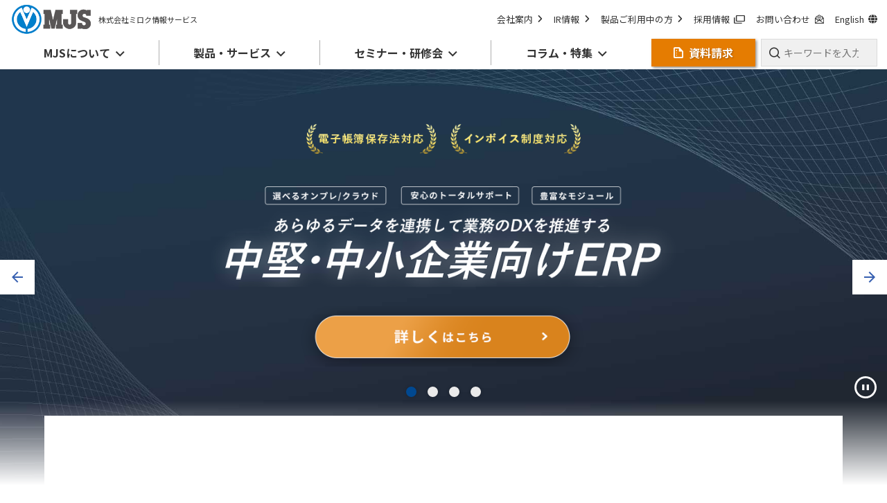

--- FILE ---
content_type: text/html; charset=UTF-8
request_url: https://www.mjs.co.jp/
body_size: 34728
content:
<!DOCTYPE html>
<html  lang="ja">
<head>
<meta charset="UTF-8">
<meta http-equiv="X-UA-Compatible" content="IE=edge"/>
<meta http-equiv="X-UA-Compatible" content="IE=7,IE=9" />
<link rel="shortcut icon" href="/favicon.ico?dummy=1703665736" />
<link rel="stylesheet" type="text/css" href="/view_css.php?pageId=201&amp;revision=0&amp;mode=0&amp;noTag=1&amp;blockId=0&amp;alias=_home" /><link rel="stylesheet" type="text/css" href="/publis.css" /><meta name="viewport" content="width=device-width" /><meta name="keywords" content="" />
<meta name="description" content="株式会社MJSミロク情報サービスは、財務・会計・給与・販売などの基幹システムからセキュリティ製品までをトータルにサポートします。MJSのERPパッケージで徹底した経営管理を。" />
<title>株式会社ミロク情報サービス</title>
<script >
<!--
	var pbGlobalAliasBase = '/';
//-->
</script>
<script  src="/public.js"></script>
<link rel="apple-touch-icon" href="/assets/img/common/apple-touch-icon.png" />

<meta property="og:title" content="株式会社ミロク情報サービス" />
<meta property="og:image" content="https://www.mjs.co.jp/assets/img/common/og_image.jpg" />
<meta property="og:site_name" content="株式会社ミロク情報サービス" />
<meta property="og:description" content="株式会社MJSミロク情報サービスは、財務・会計・給与・販売などの基幹システムからセキュリティ製品までをトータルにサポートします。MJSのERPパッケージで徹底した経営管理を。" />
<meta property="og:url" content="https://www.mjs.co.jp/" />
<meta property="og:type" content="website" />
<meta name="twitter:card" content="summary_large_image" /> 
<link rel="apple-touch-icon" sizes="192x192" href="/library/img/touch-icon.png">

<meta name="format-detection" content="telephone=no">
<link rel="preconnect" href="https://fonts.googleapis.com">
<link rel="preconnect" href="https://fonts.gstatic.com" crossorigin>
<link href="https://fonts.googleapis.com/css2?family=Noto+Sans+JP:wght@400;500;700&family=Noto+Serif+JP:wght@400;500;700&display=swap" rel="stylesheet">
<link href="/assets/css/common.css" rel="stylesheet">
<link href="https://cdnjs.cloudflare.com/ajax/libs/slick-carousel/1.9.0/slick.min.css" rel="stylesheet">
<link href="https://cdnjs.cloudflare.com/ajax/libs/font-awesome/6.7.2/css/all.min.css" rel="stylesheet">
<link href="/assets/publis/Magnific-Popup/magnific-popup.css" rel="stylesheet">
<link href="/assets/publis/anime-js/animejs.css" rel="stylesheet">
<link href="/assets/publis/style.css" rel="stylesheet">
<link href="/assets/css/mjs-add.css" rel="stylesheet">
<!-- Google Tag Manager -->
<script>
if (typeof pbPageEditParams == 'undefined' || pbPageEditParams['statusFlag'] != 1) {
(function(w,d,s,l,i){w[l]=w[l]||[];w[l].push({'gtm.start':
new Date().getTime(),event:'gtm.js'});var f=d.getElementsByTagName(s)[0],
j=d.createElement(s),dl=l!='dataLayer'?'&l='+l:'';j.async=true;j.src=
'https://www.googletagmanager.com/gtm.js?id='+i+dl;f.parentNode.insertBefore(j,f);
})(window,document,'script','dataLayer','GTM-TRGPJ9');
}
</script>
<!-- End Google Tag Manager -->
<link rel="stylesheet" href="/assets/css/bg_white.css">
<link rel="stylesheet" href="/assets/css/top.css">
<link rel="stylesheet" type="text/css" href="/ir/assets/xj/xj.css" />
<link rel="stylesheet" type="text/css" href="/products/case/assets/css/userslogoslider.css" />
</head>
<body>
<!-- Google Tag Manager (noscript) -->
<noscript><iframe src="https://www.googletagmanager.com/ns.html?id=GTM-TRGPJ9"
height="0" width="0" style="display:none;visibility:hidden"></iframe></noscript>
<!-- End Google Tag Manager (noscript) -->
<noscript><p>このページではjavascriptを使用しています。</p></noscript>
<div id="page" class="pbPage">
<div id="headerArea" class="pbHeaderArea">
	<div id="area1" class="pbArea ">
		<div class="pbNested " >
			<div class="  pbNested pbNestedWrapper "  id="pbBlock2336">
								<div class="pbNested " >
			<div class="pbNested pbNestedWrapper "  id="pbBlock2545335">
						<!-- I-SEARCH_EXCEPT_TAG_START -->
			</div>
			<div class="pbNested pbNestedWrapper "  id="pbBlock1306989">
						<div><div class="l-overlay js-overlay"></div>

<header class="l-header">
  <div class="l-header__inner">
    <div class="l-header__logo">
      <a href="/index/">
        <img src="/assets/img/common/logo.png" alt="MJS">
      </a>
      <p>株式会社ミロク情報サービス</p>
    </div>


    <div class="l-header__nav">
      <div class="l-header__nav-wrap">
        <div class="l-header-sub-nav">
          <div class="l-header__logo-02">
            <a href="/">
              <img src="/assets/img/common/logo.png" alt="MJS">
            </a>
            <p>株式会社ミロク情報サービス</p>
          </div>
          <ul class="l-header-sub-nav__list">
            <li class="l-header-sub-nav__item">
              <a href="/outline/" class="l-header-sub-nav__link">会社案内<i class="fa-sharp fa-solid fa-angle-right"></i></a>
            </li>
            <li class="l-header-sub-nav__item">
              <a href="/ir/" class="l-header-sub-nav__link">IR情報<i class="fa-sharp fa-solid fa-angle-right"></i></a>
            </li>
            <li class="l-header-sub-nav__item">
              <a href="/products/users/" class="l-header-sub-nav__link">製品ご利用中の方<i class="fa-sharp fa-solid fa-angle-right"></i></a>
            </li>
            <li class="l-header-sub-nav__item">
              <a href="https://recruit.mjs.co.jp/" class="l-header-sub-nav__link" target="_blank">採用情報<i class="icon-window-new"></i></a>
            </li>
            <li class="l-header-sub-nav__item no-tablet">
              <a href="https://partner.mjs.co.jp/" class="l-header-sub-nav__link" target="_blank">パートナー制度<i class="icon-window-new"></i></a>
            </li>
            <li class="l-header-sub-nav__item no-tablet">
              <a href="https://www.mirokukai.ne.jp/" class="l-header-sub-nav__link" target="_blank">ミロク会計人会<i class="icon-window-new"></i></a>
            </li>
            <li class="l-header-sub-nav__item">
              <a href="/contact/" class="l-header-sub-nav__link">お問い合わせ<i class="icon-mail"></i></a>
            </li>
            <li class="l-header-sub-nav__item">
              <a href="/en/" class="l-header-sub-nav__link">English<i class="fa-solid fa-globe"></i></a>
            </li>
          </ul>
          <a href="/request/" class="l-header-sub-nav__cv-btn" target="_blank" rel="noopener"><i class="icon-document"></i><span>資料請求</span></a>
        </div>

        <nav class="l-gnav">
          <ul class="l-gnav__list">

            <li class="l-gnav__item js-gnav-dropdown">
                <a href="javascript:void(0)" class="l-gnav__link"><span>MJSについて</span></a>
                <div class="l-gnav-menu">
                  <div class="l-gnav-menu__inner">
                    <h2 class="l-gnav-menu__title"><a href="/outline/" class="c-link">会社案内</a></h2>
                    <div class="l-gnav-menu-nav">
                      <div class="l-gnav-menu-nav__column">
                        <div>
                          <ul class="l-gnav-menu-nav__list">
                            <li><a href="/outline/philosophy/" class="c-link-icon">企業理念</a></li>
                            <li><a href="/outline/message/" class="c-link-icon">トップメッセージ</a></li>
                            <li><a href="/outline/overview/" class="c-link-icon">会社概要</a></li>
                            <li><a href="/outline/branch/" class="c-link-icon">全国事業所のご案内</a></li>
                            <li><a href="/outline/history/" class="c-link-icon">沿革（MJSのあゆみ）</a></li>
                            <li><a href="/outline/sustainability/" class="c-link-icon">MJSグループの<br class="sp-view">サステナビリティ経営</a></li>
                            <li><a href="/outline/multi-stakeholder_policy/" class="c-link-icon">マルチステークホルダー方針</a></li>
                            <li><a href="/outline/csr/" class="c-link-icon">社会・文化活動</a></li>
                            <li><a href="/outline/character/" class="c-link-icon">MJS公式キャラクター</a></li>
                            <li><a href="/outline/group/" class="c-link-icon">グループ会社</a></li>
                            <li><a href="/features/" class="c-link-icon" target="_blank">MJSの特長</a></li>
                          </ul>
                        </div>
                      </div>
                    </div>
                    <h2 class="l-gnav-menu__title">ニュース</h2>
                    <div class="l-gnav-menu-nav">
                      <div class="l-gnav-menu-nav__column">
                        <div>
                          <ul class="l-gnav-menu-nav__list">
                            <li><a href="/news/" class="c-link-icon">ニュースリリース</a></li>
                            <li><a href="/ir/news/" class="c-link-icon">IRニュース</a></li>
                          </ul>
                        </div>
                      </div>
                    </div>
                    <h2 class="l-gnav-menu__title"><a href="/ir/" class="c-link">IR情報（株主・投資家の皆様へ）</a></h2>
                    <div class="l-gnav-menu-nav">
                      <div class="l-gnav-menu-nav__column">
                        <div>
                          <ul class="l-gnav-menu-nav__list">
                            <li><a href="/ir/message/" class="c-link-icon">株主・投資家の皆様へご挨拶</a></li>
                            <li><a href="/ir/features/" class="c-link-icon">MJSの成長基盤</a></li>
                            <li><a href="/ir/policy/" class="c-link-icon">経営方針</a></li>
                            <li><a href="/ir/event/" class="c-link-icon">IRイベント</a></li>
                            <li><a href="/ir/stock/" class="c-link-icon">株式情報</a></li>
                            <li><a href="/ir/library/" class="c-link-icon">IR資料室</a></li>
                            <li><a href="/ir/news/" class="c-link-icon">IRニュース</a></li>
                            <li><a href="/ir/disclaimer/" class="c-link-icon">免責事項</a></li>
                          </ul>
                        </div>
                      </div>
                    </div>
                    <h2 class="l-gnav-menu__title">その他</h2>
                    <div class="l-gnav-menu-nav">
                      <div class="l-gnav-menu-nav__column">
                        <div>
                          <ul class="l-gnav-menu-nav__list">
                            <li><a href="https://recruit.mjs.co.jp/" class="c-link-icon" target="_blank">採用情報</a></li>
                            <li><a href="https://partner.mjs.co.jp/" class="c-link-icon" target="_blank">パートナー制度</a></li>
                            <li><a href="/outline/zeikei/" class="c-link-icon">税経システム研究所</a></li>
                            <li><a href="https://www.mirokukai.ne.jp/" class="c-link-icon" target="_blank">ミロク会計人会</a></li>
                          </ul>
                        </div>
                      </div>
                    </div>
                  </div>
                  <div class="l-gnav-menu__close">
                    <button type="button" class="js-gnav-menu-close"><img src="/assets/img/common/btn_gnav_close.svg" alt="閉じる"></button>
                  </div>
                </div>
              </li>

              <li class="l-gnav__item js-gnav-dropdown">
              <a href="javascript:void(0)" class="l-gnav__link"><span>製品・サービス</span></a>
              <div class="l-gnav-menu">
                <div class="l-gnav-menu__inner is-product">
                  <h2 class="l-gnav-menu__title"><a href="/products/" class="c-link">製品・サービストップ</a></h2>
                  <div class="l-gnav-tab">
                    <ul class="l-gnav-tab__list js-tab-list">
                      <li class="l-gnav-tab__btn js-tab-btn">企業のお客様</li>
                      <li class="l-gnav-tab__btn js-tab-btn">会計事務所のお客様</li>
                    </ul>
                    <div>
                      <div class="l-gnav-tab__panel js-tab-panel">
                        <div class="l-gnav-menu-nav">
                          <div class="l-gnav-menu-nav__heading">
                            <h3>製品から探す</h3><a href="/products/list/#comboFilters[target]=.tgt-co" class="l-gnav-menu-nav-btn">すべての製品一覧</a>
                          </div>
                          <ul class="l-gnav-menu-product">
                            <li class="l-gnav-menu-product__item"><a href="/products/lucatech-gx/" class="l-gnav-menu-product__link"><span>LucaTech GX</span><br><span>企業向けSaaS型クラウドERP</span></a></li>
                            <li class="l-gnav-menu-product__item"><a href="/products/galileopt/" class="l-gnav-menu-product__link"><span>Galileopt DX</span><br><span>中堅企業向けERPソリューション</span></a></li>
                            <li class="l-gnav-menu-product__item"><a href="/products/mjslink/" class="l-gnav-menu-product__link"><span>MJSLINK DX</span><br><span>中堅・中小企業向けERP</span></a></li>
                            <li class="l-gnav-menu-product__item"><a href="/products/ace-nxce/" class="l-gnav-menu-product__link"><span>ACELINK NX-CE</span><br><span>中小企業向け業務パッケージ</span></a></li>
                            <li class="l-gnav-menu-product__item"><a href="/products/mjs-zeimu/" class="l-gnav-menu-product__link"><span>MJS税務DX</span><br><span>税務・電子申告パッケージ</span></a></li>
                            <li class="l-gnav-menu-product__item"><a href="/products/edgetracker/e-invoice/" class="l-gnav-menu-product__link"><span>Edge Tracker 電子請求書</span><br><span>電子請求書サービス（デジタルインボイス対応）​</span></a></li>
                            <li class="l-gnav-menu-product__item"><a href="/products/edgetracker/" class="l-gnav-menu-product__link"><span>Edge Trackerシリーズ</span><br><span>給与明細・年末調整・勤怠管理・経費精算</span></a></li>
                            <li class="l-gnav-menu-product__item"><a href="/products/mjs-edocument/" class="l-gnav-menu-product__link"><span>MJS e-ドキュメントCloud</span><br><span>証憑書類保管・電子契約クラウドサービス</span></a></li>
                            <li class="l-gnav-menu-product__item"><a href="/products/pcpatrol/" class="l-gnav-menu-product__link"><span>PCパトロール for Cloud</span><br><span>情報漏えい対策・Webフィルタリング・IT資産管理</span></a></li>
                            <!--li class="l-gnav-menu-product__item"><a href="/products/backup-one/" class="l-gnav-menu-product__link"><span>MJS バックアップ ONE</span><br><span>オールインワンバックアップアプライアンス</span></a></li-->
                            <li class="l-gnav-menu-product__item"><a href="/products/securestorage/" class="l-gnav-menu-product__link"><span>MJSセキュアストレージサービス</span><br><span>遠隔地バックアップサービス</span></a></li>
                            <li class="l-gnav-menu-product__item"><a href="/products/kantan-cloud-c/" class="l-gnav-menu-product__link"><span>かんたんクラウド</span><br><span>クラウド会計・給与・販売システム</span></a></li>
                            <!--li class="l-gnav-menu-product__item"><a href="/products/mjs-dx-cloud/" class="l-gnav-menu-product__link"><span>MJS DX Cloud</span><br><span>アプリケーションのクラウド化プラットフォーム</span></a></li-->
                            <li class="l-gnav-menu-product__item"><a href="https://hirameki7-mjs.hirameki7.site/" class="l-gnav-menu-product__link" target="_blank"><span>Hirameki 7</span><br><span>中小企業支援プラットフォーム</span></a></li>
                        </ul>
                          <div class="sp-view"><a href="/products/list/#comboFilters[target]=.tgt-co" class="l-gnav-menu-nav-btn">すべての製品一覧</a></div>
                          <div class="l-gnav-menu-nav__column">
                            <div class="l-gnav-menu-nav__column-01">
                              <div class="l-gnav-menu-nav__heading">
                                <h3>業務・用途から探す</h3><a href="/products/#lineup" class="l-gnav-menu-nav-btn">すべての製品カテゴリ一覧</a>
                              </div>
                              <ul class="l-gnav-menu-nav__list is-product">
                                <li><a href="/products/erp/" class="c-link-icon">ERP</a></li>
                                <li><a href="/products/financial-accounting/" class="c-link-icon">財務・会計</a></li>
                                <li><a href="/products/tax-affairs/" class="c-link-icon">税務</a></li>
                                <li><a href="/products/personnel-salary/" class="c-link-icon">給与・人事</a></li>
                                <li><a href="/products/sales-management/" class="c-link-icon">販売管理</a></li>
                                <li><a href="/products/list/#comboFilters[target]=.tgt-co&comboFilters[category]=.security,.backup" class="c-link-icon">セキュリティ</a></li>
                                <li><a href="/products/list/#comboFilters[target]=.tgt-co" class="c-link-icon">すべての製品</a></li>
                                <li><a href="/products/solutionmap/" class="c-link-icon">ソリューションマップ</a></li>
                              </ul>
                              <div class="sp-view"><a href="/products/#lineup" class="l-gnav-menu-nav-btn">すべての製品カテゴリ一覧</a></div>
                            </div>
                            <div class="l-gnav-menu-nav__column-02">
                              <div class="l-gnav-menu-nav__heading">
                                <h3>その他</h3>
                              </div>
                              <ul class="l-gnav-menu-nav__list is-product is-bottom">
                                <li><a href="/products/case/#対象:企業,会計事務所の顧問先" class="c-link-icon">導入事例</a></li>
                                <li><a href="/products/alliance/" class="c-link-icon">アライアンス製品</a></li>
                                <li><a href="/products/cooperation-map/" class="c-link-icon">連携製品一覧</a></li>
                              </ul>
                            </div>
                          </div>
                        </div>
                      </div>
                      <div class="l-gnav-tab__panel js-tab-panel">
                        <div class="l-gnav-menu-nav">
                          <div class="l-gnav-menu-nav__heading">
                            <h3>製品から探す</h3><a href="/products/list/#comboFilters[target]=.tgt-ac" class="l-gnav-menu-nav-btn">すべての製品一覧</a>
                          </div>
                          <ul class="l-gnav-menu-product">
                            <li class="l-gnav-menu-product__item"><a href="/products/acelink/" class="l-gnav-menu-product__link"><span>ACELINK NX-Pro</span><br><span>会計事務所向けERP</span></a></li>
                            <li class="l-gnav-menu-product__item"><a href="/products/kantan-cloud-a/" class="l-gnav-menu-product__link"><span>かんたんクラウド</span><br><span>クラウド会計・給与・販売システム</span></a></li>
                            <li class="l-gnav-menu-product__item"><a href="/products/icp-nx/" class="l-gnav-menu-product__link"><span>iCompassNX</span><br><span>小規模事業者向け業務パッケージ</span></a></li>
                            <li class="l-gnav-menu-product__item"><a href="/products/aikansa/" class="l-gnav-menu-product__link"><span>MJS AI監査支援</span><br><span>クラウド監査支援ツール</span></a></li>
                            <li class="l-gnav-menu-product__item"><a href="/products/kagechi/" class="l-gnav-menu-product__link"><span>MJS かげ地計算</span><br><span>不整形地計算支援ツール</span></a></li>
                            <li class="l-gnav-menu-product__item"><a href="/products/inheritancetax-pack/" class="l-gnav-menu-product__link"><span>MJS相続税・贈与税クラウドパック</span><br><span>申告業務効率化クラウドサービス</span></a></li>
                            <li class="l-gnav-menu-product__item"><a href="/products/edgetracker/e-invoice/" class="l-gnav-menu-product__link"><span>Edge Tracker 電子請求書</span><br><span>電子請求書サービス（デジタルインボイス対応）</span></a></li>
                            <li class="l-gnav-menu-product__item"><a href="/products/edgetracker/" class="l-gnav-menu-product__link"><span>Edge Trackerシリーズ</span><br><span>給与明細・年末調整・勤怠管理・経費精算</span></a></li>
                            <li class="l-gnav-menu-product__item"><a href="/products/mjs-edocument/" class="l-gnav-menu-product__link"><span>MJS e-ドキュメントCloud</span><br><span>証憑書類保管・電子契約クラウドサービス</span></a></li>
                            <li class="l-gnav-menu-product__item"><a href="/products/pcpatrol/" class="l-gnav-menu-product__link"><span>PCパトロール for Cloud</span><br><span>情報漏えい対策・Webフィルタリング・IT資産管理</span></a></li>
                            <!--li class="l-gnav-menu-product__item"><a href="/products/backup-one/" class="l-gnav-menu-product__link"><span>MJS バックアップ ONE</span><br><span>オールインワンバックアップアプライアンス</span></a></li-->
                            <li class="l-gnav-menu-product__item"><a href="/products/securestorage/" class="l-gnav-menu-product__link"><span>MJSセキュアストレージサービス</span><br><span>遠隔地バックアップサービス</span></a></li>
                            <li class="l-gnav-menu-product__item"><a href="/topics/lp/hirameki7/" class="l-gnav-menu-product__link" target="_blank"><span>Hirameki 7</span><br><span>顧問先の経営支援プラットフォーム</span></a></li>
                          </ul>
                          <div class="sp-view"><a href="/products/list/#comboFilters[target]=.tgt-ac" class="l-gnav-menu-nav-btn">すべての製品一覧</a></div>
                          <div class="l-gnav-menu-nav__column">
                            <div class="l-gnav-menu-nav__column-03">
                              <div class="l-gnav-menu-nav__heading">
                                <h3>導入先から探す</h3><a href="/products/list/#comboFilters[target]=.tgt-ac" class="l-gnav-menu-nav-btn">すべての製品一覧</a>
                              </div>
                              <ul class="l-gnav-menu-nav__list is-product">
                                <li><a href="/products/?id=account#lineup" class="c-link-icon">会計事務所での導入</a></li>
                                <li><a href="/products/for-client/" class="c-link-icon">顧問先での導入</a></li>
                              </ul>
                            </div>
                            <div class="l-gnav-menu-nav__column-04">
                              <div class="l-gnav-menu-nav__heading">
                                <h3>その他</h3>
                              </div>
                              <ul class="l-gnav-menu-nav__list is-product is-bottom">
                                <li><a href="/products/case/#対象:会計事務所,会計事務所の顧問先" class="c-link-icon">導入事例</a></li>
                                <li><a href="/products/alliance/" class="c-link-icon">アライアンス製品</a></li>
                                <li><a href="/products/cooperation-map/" class="c-link-icon">連携製品一覧</a></li>
                              </ul>
                            </div>
                          </div>
                        </div>
                      </div>
                    </div>
                    <!--h2 class="l-gnav-menu__title">その他</h2-->
                    <div class="l-gnav-menu-nav u-mt-xxs">
                      <div class="l-gnav-menu-nav__column">
                        <div>
                          <ul class="l-gnav-menu-nav__list">
                            <li><a href="/products/support/consulting/" class="c-link-icon">MJS DXコンサルティング</a></li>
                            <li><a href="/campaign/" class="c-link-icon">キャンペーン等</a></li>
                            <li><a href="/products/support/" class="c-link-icon">サポート・業務支援</a></li>
                            <li><a href="/products/users/" class="c-link-icon">製品ご利用中の方</a></li>
                            <li><a href="https://info.support.mjs.co.jp/" class="c-link-icon" target="_blank">障害・メンテナンス情報</a></li>
                          </ul>
                        </div>
                      </div>
                    </div>
                  </div>
                </div>
                <div class="l-gnav-menu__close">
                  <button type="button" class="js-gnav-menu-close"><img src="/assets/img/common/btn_gnav_close.svg" alt="閉じる"></button>
                </div>
              </div>
            </li>
            <li class="l-gnav__item js-gnav-dropdown">
              <a href="javascript:void(0)" class="l-gnav__link"><span>セミナー・研修会</span></a>
              <div class="l-gnav-menu">
                <div class="l-gnav-menu__inner">
                  <h2 class="l-gnav-menu__title"><a href="/seminar/" class="c-link">セミナー・研修会トップ</a></h2>
                  <div class="l-gnav-menu-nav">
                    <div class="l-gnav-menu-nav__column">
                      <div>
                        <ul class="l-gnav-menu-nav__list">
                          <li><a href="/seminar/" class="c-link-icon">全国セミナー一覧</a></li>
                          <li><a href="/seminar/feature/" class="c-link-icon">セミナー特集・イベント</a></li>
                          <li><a href="/seminar/evangelist/" class="c-link-icon">エバンジェリスト紹介</a></li>
                        </ul>
                      </div>
                    </div>
                  </div>
                </div>
                <div class="l-gnav-menu__close">
                  <button type="button" class="js-gnav-menu-close"><img src="/assets/img/common/btn_gnav_close.svg" alt="閉じる"></button>
                </div>
              </div>
            </li>
            <li class="l-gnav__item js-gnav-dropdown">
              <a href="javascript:void(0)" class="l-gnav__link"><span>コラム・特集</span></a>
              <div class="l-gnav-menu">
                <div class="l-gnav-menu__inner">
                  <h2 class="l-gnav-menu__title"><a href="/topics/" class="c-link">コラム・特集トップ</a></h2>
                  <div class="l-gnav-menu-nav">
                    <div class="l-gnav-menu-nav__column">
                      <div>
                        <ul class="l-gnav-menu-nav__list">
                          <li><a href="/topics/lp/" class="c-link-icon">特集一覧</a></li>
                          <li><a href="https://keiridriven.mjs.co.jp/" class="c-link-icon" target="_blank">経理ドリブン</a></li>
                          <li><a href="/topics/labor/" class="c-link-icon">労務管理トピックス</a></li>
                          <li><a href="/topics/keieisense/" class="c-link-icon">経営センスチェック</a></li>
                          <li><a href="https://note.mjs.co.jp/" class="c-link-icon" target="_blank">MJS公式note </a></li>
                        </ul>
                      </div>
                    </div>
                  </div>

<div class="c-section">
  <div class="u-mb-s">
    
<ul class="topics-item-list topics-item-list-menu">
      <li>
      <a href="/topics/lp/hotei/"  class="topics-item02">
        <div class="topics-item02__image" style=""><img src="/topics/lp/hotei/assets/img/bn_hotei.jpg" alt="法定調書の電子提出義務化基準変更により義務化対象企業が拡大します"></div>
        <div class="topics-item02__text" style="">
          <div class="topics-item02__inner">
            <span class="topics-item02__sub-title">特集</span>
            <span class="topics-item02__date">2025年12月12日</span>
          </div>
          <p class="topics-item02__title">法定調書の電子提出義務化基準変更により義務化対象企業が拡大します</p>
          <ul class="topics-item02__category">
                          <li><span class="topics-item02__label">企業向け</span></li>
                          <li><span class="topics-item02__label">税務</span></li>
                          <li><span class="topics-item02__label">制度改正</span></li>
                      </ul>
        </div>
              </a>
    </li>
      <li>
      <a href="/topics/lp/holidays/"  class="topics-item02">
        <div class="topics-item02__image" style=""><img src="/topics/lp/holidays/assets/img/bn_holidays.jpg" alt="対策必須！長期休暇に潜むセキュリティリスク特集"></div>
        <div class="topics-item02__text" style="">
          <div class="topics-item02__inner">
            <span class="topics-item02__sub-title">特集</span>
            <span class="topics-item02__date">2025年12月09日</span>
          </div>
          <p class="topics-item02__title">対策必須！長期休暇に潜むセキュリティリスク特集</p>
          <ul class="topics-item02__category">
                          <li><span class="topics-item02__label">企業向け</span></li>
                          <li><span class="topics-item02__label">会計事務所向け</span></li>
                          <li><span class="topics-item02__label">セキュリティ・BCP</span></li>
                      </ul>
        </div>
              </a>
    </li>
      <li>
      <a href="/topics/lp/lease/"  class="topics-item02">
        <div class="topics-item02__image" style=""><img src="/topics/lp/lease/assets/img/bn_lease-tool.png" alt="新リース会計基準 影響額試算ツール 特別無償提供"></div>
        <div class="topics-item02__text" style="">
          <div class="topics-item02__inner">
            <span class="topics-item02__sub-title">特集</span>
            <span class="topics-item02__date">2025年11月19日</span>
          </div>
          <p class="topics-item02__title">新リース会計基準 影響額試算ツール 特別無償提供</p>
          <ul class="topics-item02__category">
                          <li><span class="topics-item02__label">企業向け</span></li>
                          <li><span class="topics-item02__label">会計事務所向け</span></li>
                          <li><span class="topics-item02__label">財務・会計</span></li>
                          <li><span class="topics-item02__label">税務</span></li>
                          <li><span class="topics-item02__label">制度改正</span></li>
                      </ul>
        </div>
              </a>
    </li>
      <li>
      <a href="/topics/lp/ai-ocr/"  class="topics-item02">
        <div class="topics-item02__image" style=""><img src="/topics/lp/ai-ocr/assets/img/img_lp_ai-ocr.png" alt="「AI-OCR入力」証憑をスキャンして仕訳を自動で作成"></div>
        <div class="topics-item02__text" style="">
          <div class="topics-item02__inner">
            <span class="topics-item02__sub-title">特集</span>
            <span class="topics-item02__date">2025年09月03日</span>
          </div>
          <p class="topics-item02__title">「AI-OCR入力」証憑をスキャンして仕訳を自動で作成</p>
          <ul class="topics-item02__category">
                          <li><span class="topics-item02__label">ERP</span></li>
                          <li><span class="topics-item02__label">会計事務所向け</span></li>
                          <li><span class="topics-item02__label">財務・会計</span></li>
                      </ul>
        </div>
              </a>
    </li>
  </ul>


  </div>
</div>

                </div>
                <div class="l-gnav-menu__close">
                  <button type="button" class="js-gnav-menu-close"><img src="/assets/img/common/btn_gnav_close.svg" alt="閉じる"></button>
                </div>
              </div>
            </li>
          </ul>
          <div class="l-gnav__btns">
            <a href="/request/" class="l-header__cv-btn" target="_blank" rel="noopener noreferrer"><i class="icon-document"></i><span>資料請求</span></a>
            <form class="l-gnav__search" action="/results/" method="GET">
              <div class="l-gnav__search-btn"><input type="search" name="kw" placeholder="キーワードを入力して検索"></div>
            </form>
          </div>
        </nav>
      </div>
    </div>

    <button type="button" class="l-header-menu-btn js-menu-btn">
      <span class="l-header-menu-btn__text">メニュー</span>
      <span class="l-header-menu-btn__icon">
        <span class="l-header-menu-btn__line"></span>
        <span class="l-header-menu-btn__line"></span>
        <span class="l-header-menu-btn__line"></span>
      </span>
    </button>
    <a href="/request/" class="l-header-sp-cv-btn" target="_blank"><i class="icon-document"></i><span>資料請求</span></a>

  </div>

</header></div>
			</div>
			<div class="pbNested pbNestedWrapper "  id="pbBlock2545336">
						<!-- I-SEARCH_EXCEPT_TAG_END -->
			</div>
		</div>

			</div>
		</div>
	</div>

</div><div id="areaWrapper1" class="pbAreaWrapper1"><div id="areaWrapper2" class="pbAreaWrapper2"><div id="mainArea" class="pbMainArea">
	<div id="area0" class="pbArea ">
		<div class="pbNested " >
			<div class="pbNested pbNestedWrapper "  id="pbBlock236178">
						<div id="rss"></div>
<div class="l-main"></div>
			</div>
			<div class="pbNested pbNestedWrapper "  id="pbBlock1165539">
						<style>
.top-hero__inner a img {
   transition:1s all;
}
.top-hero__inner a img:hover {
  transform:scale(1.1,1.1);
  transition:1s all;
}
@media (min-width: 1024px) {
  .top-hero__item {
    height: auto;
  }
}
.video-box::after {
  content: '';
  display: block;
  position: absolute;
  top: 0;
  right: 0;
  width: 100%;
  height: 700px;
  background-color: rgba(0,0,0,0.2);
  background-image: none;
  background-size: 4px 4px;
  background-position: 0 0, 2px 2px;
}
.oneArea {
  background: linear-gradient(180deg, #fff  0%, #fff 35%, #4189de 35%, #4189de 100%);
  display: flex;
  justify-content: center;
  align-items: center;
  width: 100%;
}
@media (max-width: 767px) {
  .oneArea {
    background: linear-gradient(180deg, #fff  0%, #fff 45%, #4189de 45%, #4189de 100%);
  }
}

</style>
<div class="top-hero">
  <div class="top-hero__list">

    <div id="mv-cat-erp" class="top-hero__item" style="background-color: #223548 !important;background: url(/index/assets/img_hero_cat-erp.jpg) no-repeat center/cover;">
      <div class="top-hero__inner">
        <div class="top-hero__text">
          <a href="/products/erp/">
            <h2 class="fadeDownTrigger fadeDown">
              <img src="/index/assets/img_hero_cat-erp_text.png" alt="中堅・中小企業向けERP" style="max-width: 700px;">
            </h2>
          </a>
        </div>
      </div>
    </div>

    <!--div id="mv-mvf2025aut" class="top-hero__item" style="background-color: #e6e6e6 !important;background: url(/index/assets/hero_bg_mvf2025aut.jpg) no-repeat center/cover;">
      <div class="top-hero__inner">
        <div class="top-hero__text">
          <a href="/seminar/feature/mvf2025aut/">
            <h2 class="fadeDownTrigger fadeDown">
              <img src="/index/assets/hero_con_mvf2025aut_pc.png" alt="メタバース展示会「MJS METAVERSE FAIR 2025秋」～生成AIとDXで描く、中小企業の未来～" style="margin-top: 20px;max-height: 400px;">
            </h2>
          </a>
        </div>
      </div>
    </div-->

    <div id="mv-lucatech-gx" class="top-hero__item" style="background-color: #e6e6e6 !important;background: url(/products/lucatech-gx/assets/img/bg_lucatech_main.jpg) no-repeat center/cover;">
      <div class="top-hero__inner">
        <div class="top-hero__text">
          <a href="/products/lucatech-gx/">
            <h2 class="fadeDownTrigger fadeDown">
              <img src="/index/assets/hero_con_lucatech‐gx.png" alt="企業向けSaaS型クラウドERP LucaTech GX" style="max-height: 350px;">
            </h2>
          </a>
        </div>
      </div>
    </div>

    <!--div id="mv-cat-erp" class="top-hero__item" style="background-color: #223548 !important;background: url(/index/assets/img_hero_cat-erp.jpg) no-repeat center/cover;">
      <div class="top-hero__inner">
        <div class="top-hero__text">
          <a href="/products/erp/">
            <h2 class="fadeDownTrigger fadeDown">
              <img src="/index/assets/img_hero_cat-erp_text.png" alt="中堅・中小企業向けERP" style="max-width: 600px;">
            </h2>
          </a>
        </div>
      </div>
    </div-->

    <div id="mv-consulting" class="top-hero__item" style="background-color: #0080cc !important;background: url(/index/assets/img_hero_consulting.jpg) no-repeat center/cover;">
      <div class="top-hero__inner">
        <div class="top-hero__text">
          <a href="/products/support/consulting/">
            <h2 class="fadeDownTrigger fadeDown">
              <img src="/index/assets/img_hero_consulting_text.png" alt="MJS DXコンサルティング" style="max-width: 700px;">
            </h2>
          </a>
        </div>
      </div>
    </div>

    <div id="mv-kanclo-hanbai" class="top-hero__item" style="background-color: #56b3e3 !important;background: url(/index/assets/img_hero_kanclo-hanbai_bg.jpg) no-repeat center/cover;">
      <div class="top-hero__inner">
        <div class="top-hero__text">
          <a href="/products/kantan-cloud-c/hanbai/">
            <h2 class="fadeDownTrigger fadeDown">
              <img src="/index/assets/img_hero_kanclo-hanbai_text.png" alt="かんたんクラウド販売" style="max-width: 700px;">
            </h2>
          </a>
        </div>
      </div>
    </div>

    <!--div id="hirameki7" class="top-hero__item oneArea" style="">
      <div class="top-hero__inner">
        <div class="top-hero__text">
          <a href="https://hirameki7-mjs.hirameki7.site/" target="_blank">
            <h2 class="fadeDownTrigger fadeDown">
              <img src="/index/assets/hero_con_hirameki7.png" alt="Hirameki7" style="max-width: 860px;width: 100%;">
            </h2>
          </a>
        </div>
      </div>
    </div-->

    <!--div id="mv-tripleno1" class="top-hero__item" style="background-color: #cce3eb !important;background: url(/index/assets/img_hero_tripleno1.jpg) no-repeat center/cover;">
      <div class="top-hero__inner">
        <div class="top-hero__text">
          <a href="/products/mjslink/">
            <h2 class="fadeDownTrigger fadeDown">
              <img src="/index/assets/img_hero_tripleno1_text.png" alt="中堅中小企業様に支持されておかげさまでNo.1" style="max-width: 500px;">
            </h2>
          </a>
        </div>
      </div>
    </div-->

  </div>

  <div class="buttons">
    <div class="button js-stop active"><img src="/assets/img/common/ico_pause.png" alt="一時停止" /></div>
    <div class="button js-play no-active"><img src="/assets/img/common/ico_play.png" alt="再生" /></div>
  </div>

</div>
			</div>
			<div class="pbNested pbNestedWrapper "  id="pbBlock2280">
						<section class="top-introduction">
  <div class="top-introduction__inner">
    <h2 class="top-heading-01">お客さまのビジネスの成長こそが、<br>わたしたちが提供するサービスです。</h2>
    <p class="top-lead">MJSはソフトウエアを提供するだけではなく、お客さまのビジネスを成長させることを目指し、<br class="pc-view">
      サーバー、ネットワーク、セキュリティ、企業内システムとの連携、現場オペレーションなど、<br class="pc-view">
      総合的にサポートいたします。</p>

  </div>
</section>
			</div>
			<div class="top-service pbNested pbNestedWrapper "  id="pbBlock45057">
								<div class="pbNested " >
			<div class="pbNested pbNestedWrapper "  id="pbBlock45058">
						<h2 class="top-heading-01">MJSの製品・サービス</h2>
<p class="top-lead">財務・会計を軸としたERPシステムなど業務効率化や付加価値を高める中堅・中小企業向けサービスから、<br class="pc-view">
  小規模事業者向けクラウドサービス、会計事務所の経営を最適化する基幹業務システムなど、<br class="pc-view">
  事業規模や業態などに合わせた製品を提供しています。</p>
			</div>
			<div class="c_tab col-2 top pbNested pbNestedWrapper "  id="pbBlock45059">
								<div class="pbNested " >
			<div class="tab-list pbNested pbNestedWrapper "  id="pbBlock4533517">
						<ul>
  <li>企業のお客様</li>
  <li>会計事務所のお客様</li>
</ul>
			</div>
			<div class="tab-content pbNested pbNestedWrapper "  id="pbBlock45061">
								<div class="pbNested " >
			<div class="tab-box pbNested pbNestedWrapper "  id="pbBlock45062">
								<div class="pbNested " >
			<div class="c_switching pbNested pbNestedWrapper "  id="pbBlock45068">
								<div class="pbNested " >
			<div class="switching-list pbNested pbNestedWrapper "  id="pbBlock45069">
						<span>製品の選び方</span>
<ul>
  <li>業務・用途から選ぶ</li>
  <li>製品名から選ぶ</li>
</ul>
			</div>
			<div class="switching-content pbNested pbNestedWrapper "  id="pbBlock45070">
								<div class="pbNested " >
			<div class="switching-box pbNested pbNestedWrapper "  id="pbBlock45071">
								<div class="pbNested " >
			<div class="  pbNested pbNestedWrapper "  id="pbBlock1016534">
								<div class="pbNested " >
			<div class="pbNested pbNestedWrapper "  id="pbBlock821021">
						<ul class="top-service-list">
  <li class="top-service-list__item--large">
    <a href="/products/erp/" class="top-service-item">
      <div class="top-service-item__text">
        <h3>ERP</h3>
        <p>企業活動で必要な経営資源や情報を一元的に管理することで、限られた資源を効率的に活用し、最適な経営戦略の立案に役立てます。</p>
      </div>
      <div class="top-service-item__image">
        <div>
          <img src="/assets/img/img_business_01.png" alt="ERPのイメージ画像" class="pc-view">
          <img src="/assets/img/img_business_01_sp.png" alt="ERPのイメージ画像" class="sp-view">
        </div>
      </div>
    </a>
  </li>
  <li class="top-service-list__item">
    <a href="/products/financial-accounting/" class="top-service-item">
      <div class="top-service-item__image">
        <div>
          <img src="/assets/img/img_business_02.png" alt="財務・会計のイメージ画像" class="pc-view">
          <img src="/assets/img/img_business_02_sp.png" alt="財務・会計のイメージ画像" class="sp-view">
        </div>
      </div>
      <div class="top-service-item__text">
        <h3>財務・会計</h3>
        <p>経理業務などの業務改善を支援し、制度会計・管理会計の両立を実現。経営基盤のコアとして高度な経営判断を支援します。</p>
      </div>
    </a>
  </li>
  <li class="top-service-list__item">
    <a href="/products/tax-affairs/" class="top-service-item">
      <div class="top-service-item__image">
        <div>
          <img src="/assets/img/img_business_03.png" alt="税務のイメージ画像" class="pc-view">
          <img src="/assets/img/img_business_03_sp.png" alt="税務のイメージ画像" class="sp-view">
        </div>
      </div>
      <div class="top-service-item__text">
        <h3>税務</h3>
        <p>申告書作成から国税・地方税の電子申告までフルサポート。複雑な税務をスムーズ＆スピーディーに解決します。</p>
      </div>
    </a>
  </li>
  <li class="top-service-list__item">
    <a href="/products/personnel-salary/" class="top-service-item">
      <div class="top-service-item__image">
        <div>
          <img src="/assets/img/img_business_04.png" alt="給与・人事のイメージ画像" class="pc-view">
          <img src="/assets/img/img_business_04_sp.png" alt="給与・人事のイメージ画像" class="sp-view">
        </div>
      </div>
      <div class="top-service-item__text">
        <h3>給与・人事</h3>
        <p>給与・賞与計算はもちろん、高度な人事情報管理で企業内の人的資源の潜在力を引き出します。</p>
      </div>
    </a>
  </li>
  <li class="top-service-list__item--medium">
    <a href="/products/sales-management/" class="top-service-item">
      <div class="top-service-item__text">
        <h3>販売管理</h3>
        <p>販売管理・在庫管理・仕入管理をスムーズに連携し、経営に直結する販売管理を実現します。</p>
      </div>
    </a>
  </li>
  <li class="top-service-list__item--medium">
    <a href="/products/others/" class="top-service-item">
      <div class="top-service-item__text">
        <h3>その他製品・サービス</h3>
        <p>資産管理・ワークフロー・セキュリティ製品など多彩なラインアップを取り揃えています。</p>
      </div>
    </a>
  </li>
  <li class="top-service-list__item--large">
    <a href="/products/support/consulting/" class="top-service-item">
      <div class="top-service-item__text">
        <h3>MJS DXコンサルティング</h3>
        <p>デジタルの力でビジネスを次のステージへ！ 「MJS DXコンサルティング」で、中小企業のDX推進を伴走支援します。</p>
      </div>
      <div class="top-service-item__image">
        <div>
          <img src="/assets/img/img_business_05.png" alt="DXコンサルティングのイメージ画像">
        </div>
      </div>
    </a>
  </li>
</ul>
			</div>
		</div>

			</div>
			<div class="c_h3-simple pbNested pbNestedWrapper "  id="pbBlock2120906">
						<div class="pbBlock pbBlockBase">
    <div>
        <h3 style="text-align: center;">
            MJSのオススメ製品
        </h3>
    </div>
</div>
			</div>
			<div class="c_column col-3 panel-wrap pbNested pbNestedWrapper "  id="pbBlock2120907">
								<div class="pbNested " >
			<div class="box  pbNested pbNestedWrapper "  id="pbBlock5451083">
								<div class="pbNested " >
			<div class="ico-new pbNested pbNestedWrapper "  id="pbBlock5314455">
						<div class="pbBlock pbBlockBase">
    <div>
        <div class="c_lineup gray">
            <div>
                <div class="imagebox">
                    <div>
                        <div class="label kigyou"></div>
                        <div class="image">
                            <img src="/products/lucatech-gx/assets/img/logo_lucatech-gx.svg" alt=" LucaTech GX " title=" LucaTech GX ">
                        </div>
                    </div>
                </div>
                <div class="textbox">
                    <div>
                        <div class="category">
                            <p>
                                企業向けSaaS型クラウドERP
                            </p>
                        </div>
                        <div class="title">
                            <h3>
                                <a href="/products/lucatech-gx/">LucaTech GX</a>
                            </h3>
                        </div>
                        <div class="sub">
                            <p>
                                ルカテック ジーエックス
                            </p>
                        </div>
                        <div class="c_label_top">
                            <p class="products-list__item-label">
                                インボイス制度対応
                            </p>
                        </div>
                        <div class="text">
                            <p>
                                クラウド×AIで業務を最小化し、<br class="pc-view">
                                経営判断力を飛躍的に高めるERPシステム
                            </p>
                        </div>
                        <div class="description">
                            <p>
                                クラウド×AIによりオートメーション・リアルタイム・シェアリングを実現し、経理事務の最小化と経営判断の迅速化・高度化を支援するシステム
                            </p>
                        </div>
                        <div class="c_label">
                            <ul>
                                <li>ERP
                                </li>
                                <li>財務・会計
                                </li>
                                <li>給与・人事
                                </li>
                                <li>資産管理
                                </li>
                                <li>ワークフロー
                                </li>
                                <li>クラウド
                                </li>
                                <li>SaaS
                                </li>
                            </ul>
                        </div>
                    </div>
                </div>
            </div>
        </div>
    </div>
</div>
			</div>
		</div>

			</div>
			<div class="box  pbNested pbNestedWrapper "  id="pbBlock2120908">
								<div class="pbNested " >
			<div class="pbNested pbNestedWrapper "  id="pbBlock2083983">
						<div class="pbBlock pbBlockBase">
    <div>
        <div class="c_lineup gray">
            <div>
                <div class="imagebox">
                    <div>
                        <div class="label tyuken"></div>
                        <div class="image">
                            <img src="/products/galileopt/assets/img/logo_galileopt-dx.png" alt="Galileopt DX" title="Galileopt DX">
                        </div>
                    </div>
                </div>
                <div class="textbox">
                    <div>
                        <div class="category">
                            <p>
                                中堅企業向けERPソリューション
                            </p>
                        </div>
                        <div class="title">
                            <h3>
                                <a href="/products/galileopt/">Galileopt DX</a>
                            </h3>
                        </div>
                        <div class="sub">
                            <p>
                                ガリレオプト ディーエックス
                            </p>
                        </div>
                        <div class="c_label_top">
                            <p class="products-list__item-label">
                                電子帳簿保存法対応
                            </p>
                            <p class="products-list__item-label">
                                インボイス制度対応
                            </p>
                        </div>
                        <div class="text">
                            <p>
                                企業の業務最適化をベストサポートする次世代のERPソリューション
                            </p>
                        </div>
                        <div class="description">
                            <p>
                                「財務を核としたマネジメントシステム」として、業務効率化のみならず、高度な経営計画、経営情報の可視化、ワークスタイル変革、内部統制の強化を実現します。
                            </p>
                        </div>
                        <div class="c_label">
                            <ul>
                                <li>ERP
                                </li>
                                <li>財務・会計
                                </li>
                                <li>給与・人事
                                </li>
                                <li>販売管理
                                </li>
                                <li>資産管理
                                </li>
                                <li>ワークフロー
                                </li>
                                <li>オンプレ/クラウド
                                </li>
                            </ul>
                        </div>
                    </div>
                </div>
            </div>
        </div>
    </div>
</div>
			</div>
		</div>

			</div>
			<div class="box  pbNested pbNestedWrapper "  id="pbBlock2120909">
								<div class="pbNested " >
			<div class="pbNested pbNestedWrapper "  id="pbBlock5243082">
						<div class="pbBlock pbBlockBase">
    <div>
        <div class="c_lineup gray">
            <div>
                <div class="imagebox">
                    <div>
                        <div class="label tyukentyusyou"></div>
                        <div class="image">
                            <img src="/products/mjslink/assets/img/logo_mjslink-dx.png" alt="MJSLINK DX" title="MJSLINK DX">
                        </div>
                    </div>
                </div>
                <div class="textbox">
                    <div>
                        <div class="category">
                            <p>
                                中堅・中小企業向けERP
                            </p>
                        </div>
                        <div class="title">
                            <h3>
                                <a href="/products/mjslink/">MJSLINK DX</a>
                            </h3>
                        </div>
                        <div class="sub">
                            <p>
                                エムジェイエスリンク ディーエックス
                            </p>
                        </div>
                        <div class="c_label_top">
                            <p class="products-list__item-label">
                                電子帳簿保存法対応
                            </p>
                            <p class="products-list__item-label">
                                インボイス制度対応
                            </p>
                            <p class="products-list__item-label-img">
                                <img src="/products/mjslink/assets/img/ml-no1.png" alt="15年連続No.1" title="15年連続No.1">
                            </p>
                        </div>
                        <div class="text">
                            <p>
                                AI監査支援とAI仕訳で経理業務を効率化！<br class="pc-view">
                                建設工事業や医療業など業種別のソリューションも用意。
                            </p>
                        </div>
                        <div class="description">
                            <p>
                                新機能「AI仕訳」により仕訳作成が自動化。業務の効率化を図ることができます。<br>
                                多彩なシステム構成、オプション群の他、特有の会計処理を必要とする建設工事業や医療業などには業種別のソリューションもラインアップ。
                            </p>
                        </div>
                        <div class="c_label">
                            <ul>
                                <li>ERP
                                </li>
                                <li>財務・会計
                                </li>
                                <li>給与・人事
                                </li>
                                <li>販売管理
                                </li>
                                <li>資産管理
                                </li>
                                <li>ワークフロー
                                </li>
                                <li>オンプレ/クラウド
                                </li>
                            </ul>
                        </div>
                        <div class="c_style notes">
                            <ul>
                                <li>2009年〜2024年中堅・中小企業向け（年商50億円未満）財務・会計管理ソリューションライセンス売上高 エンドユーザ渡し価格べース 株式会社矢野経済研究所調べ　2025年8月現在
                                </li>
                                <li>本調査結果は、定性的な調査・分析手法による推計である。
                                </li>
                            </ul>
                        </div>
                    </div>
                </div>
            </div>
        </div>
    </div>
</div>
			</div>
		</div>

			</div>
		</div>

			</div>
			<div class="c_button pbNested pbNestedWrapper "  id="pbBlock2120918">
						<div class="pbBlock pbBlockBase">
    <div>
        <p>
            <a href="/products/">製品・サービス</a>
        </p>
    </div>
</div>
			</div>
		</div>

			</div>
			<div class="switching-box pbNested pbNestedWrapper "  id="pbBlock45073">
								<div class="pbNested " >
			<div class="pbNested pbNestedWrapper "  id="pbBlock5384308">
								<div class="pbNested " >
			<div class="c_column col-3 panel-wrap simple-panel pbNested pbNestedWrapper "  id="pbBlock5384309">
								<div class="pbNested " >
			<div class="box  pbNested pbNestedWrapper "  id="pbBlock5450440">
								<div class="pbNested " >
			<div class="ico-new pbNested pbNestedWrapper "  id="pbBlock5314455">
						<div class="pbBlock pbBlockBase">
    <div>
        <div class="c_lineup gray">
            <div>
                <div class="imagebox">
                    <div>
                        <div class="label kigyou"></div>
                        <div class="image">
                            <img src="/products/lucatech-gx/assets/img/logo_lucatech-gx.svg" alt=" LucaTech GX " title=" LucaTech GX ">
                        </div>
                    </div>
                </div>
                <div class="textbox">
                    <div>
                        <div class="category">
                            <p>
                                企業向けSaaS型クラウドERP
                            </p>
                        </div>
                        <div class="title">
                            <h3>
                                <a href="/products/lucatech-gx/">LucaTech GX</a>
                            </h3>
                        </div>
                        <div class="sub">
                            <p>
                                ルカテック ジーエックス
                            </p>
                        </div>
                        <div class="c_label_top">
                            <p class="products-list__item-label">
                                インボイス制度対応
                            </p>
                        </div>
                        <div class="text">
                            <p>
                                クラウド×AIで業務を最小化し、<br class="pc-view">
                                経営判断力を飛躍的に高めるERPシステム
                            </p>
                        </div>
                        <div class="description">
                            <p>
                                クラウド×AIによりオートメーション・リアルタイム・シェアリングを実現し、経理事務の最小化と経営判断の迅速化・高度化を支援するシステム
                            </p>
                        </div>
                        <div class="c_label">
                            <ul>
                                <li>ERP
                                </li>
                                <li>財務・会計
                                </li>
                                <li>給与・人事
                                </li>
                                <li>資産管理
                                </li>
                                <li>ワークフロー
                                </li>
                                <li>クラウド
                                </li>
                                <li>SaaS
                                </li>
                            </ul>
                        </div>
                    </div>
                </div>
            </div>
        </div>
    </div>
</div>
			</div>
		</div>

			</div>
			<div class="box  pbNested pbNestedWrapper "  id="pbBlock5384310">
								<div class="pbNested " >
			<div class="pbNested pbNestedWrapper "  id="pbBlock2083983">
						<div class="pbBlock pbBlockBase">
    <div>
        <div class="c_lineup gray">
            <div>
                <div class="imagebox">
                    <div>
                        <div class="label tyuken"></div>
                        <div class="image">
                            <img src="/products/galileopt/assets/img/logo_galileopt-dx.png" alt="Galileopt DX" title="Galileopt DX">
                        </div>
                    </div>
                </div>
                <div class="textbox">
                    <div>
                        <div class="category">
                            <p>
                                中堅企業向けERPソリューション
                            </p>
                        </div>
                        <div class="title">
                            <h3>
                                <a href="/products/galileopt/">Galileopt DX</a>
                            </h3>
                        </div>
                        <div class="sub">
                            <p>
                                ガリレオプト ディーエックス
                            </p>
                        </div>
                        <div class="c_label_top">
                            <p class="products-list__item-label">
                                電子帳簿保存法対応
                            </p>
                            <p class="products-list__item-label">
                                インボイス制度対応
                            </p>
                        </div>
                        <div class="text">
                            <p>
                                企業の業務最適化をベストサポートする次世代のERPソリューション
                            </p>
                        </div>
                        <div class="description">
                            <p>
                                「財務を核としたマネジメントシステム」として、業務効率化のみならず、高度な経営計画、経営情報の可視化、ワークスタイル変革、内部統制の強化を実現します。
                            </p>
                        </div>
                        <div class="c_label">
                            <ul>
                                <li>ERP
                                </li>
                                <li>財務・会計
                                </li>
                                <li>給与・人事
                                </li>
                                <li>販売管理
                                </li>
                                <li>資産管理
                                </li>
                                <li>ワークフロー
                                </li>
                                <li>オンプレ/クラウド
                                </li>
                            </ul>
                        </div>
                    </div>
                </div>
            </div>
        </div>
    </div>
</div>
			</div>
		</div>

			</div>
			<div class="box  pbNested pbNestedWrapper "  id="pbBlock5384311">
								<div class="pbNested " >
			<div class="pbNested pbNestedWrapper "  id="pbBlock5243082">
						<div class="pbBlock pbBlockBase">
    <div>
        <div class="c_lineup gray">
            <div>
                <div class="imagebox">
                    <div>
                        <div class="label tyukentyusyou"></div>
                        <div class="image">
                            <img src="/products/mjslink/assets/img/logo_mjslink-dx.png" alt="MJSLINK DX" title="MJSLINK DX">
                        </div>
                    </div>
                </div>
                <div class="textbox">
                    <div>
                        <div class="category">
                            <p>
                                中堅・中小企業向けERP
                            </p>
                        </div>
                        <div class="title">
                            <h3>
                                <a href="/products/mjslink/">MJSLINK DX</a>
                            </h3>
                        </div>
                        <div class="sub">
                            <p>
                                エムジェイエスリンク ディーエックス
                            </p>
                        </div>
                        <div class="c_label_top">
                            <p class="products-list__item-label">
                                電子帳簿保存法対応
                            </p>
                            <p class="products-list__item-label">
                                インボイス制度対応
                            </p>
                            <p class="products-list__item-label-img">
                                <img src="/products/mjslink/assets/img/ml-no1.png" alt="15年連続No.1" title="15年連続No.1">
                            </p>
                        </div>
                        <div class="text">
                            <p>
                                AI監査支援とAI仕訳で経理業務を効率化！<br class="pc-view">
                                建設工事業や医療業など業種別のソリューションも用意。
                            </p>
                        </div>
                        <div class="description">
                            <p>
                                新機能「AI仕訳」により仕訳作成が自動化。業務の効率化を図ることができます。<br>
                                多彩なシステム構成、オプション群の他、特有の会計処理を必要とする建設工事業や医療業などには業種別のソリューションもラインアップ。
                            </p>
                        </div>
                        <div class="c_label">
                            <ul>
                                <li>ERP
                                </li>
                                <li>財務・会計
                                </li>
                                <li>給与・人事
                                </li>
                                <li>販売管理
                                </li>
                                <li>資産管理
                                </li>
                                <li>ワークフロー
                                </li>
                                <li>オンプレ/クラウド
                                </li>
                            </ul>
                        </div>
                        <div class="c_style notes">
                            <ul>
                                <li>2009年〜2024年中堅・中小企業向け（年商50億円未満）財務・会計管理ソリューションライセンス売上高 エンドユーザ渡し価格べース 株式会社矢野経済研究所調べ　2025年8月現在
                                </li>
                                <li>本調査結果は、定性的な調査・分析手法による推計である。
                                </li>
                            </ul>
                        </div>
                    </div>
                </div>
            </div>
        </div>
    </div>
</div>
			</div>
		</div>

			</div>
			<div class="box  pbNested pbNestedWrapper "  id="pbBlock5384312">
								<div class="pbNested " >
			<div class="pbNested pbNestedWrapper "  id="pbBlock2084003">
						<div class="pbBlock pbBlockBase">
    <div>
        <div class="c_lineup gray">
            <div>
                <div class="imagebox">
                    <div>
                        <div class="label tyushyou"></div>
                        <div class="image">
                            <img src="/products/ace-nxce/assets/img/logo_ace-nxce.png" alt="ACELINK NX-CE" title="ACELINK NX-CE">
                        </div>
                    </div>
                </div>
                <div class="textbox">
                    <div>
                        <div class="category">
                            <p>
                                中小企業向け業務パッケージ
                            </p>
                        </div>
                        <div class="title">
                            <h3>
                                <a href="/products/ace-nxce/">ACELINK NX-CE</a>
                            </h3>
                        </div>
                        <div class="sub">
                            <p>
                                エースリンク エヌエックス シーイー
                            </p>
                        </div>
                        <div class="c_label_top">
                            <p class="products-list__item-label">
                                電子帳簿保存法対応
                            </p>
                            <p class="products-list__item-label">
                                インボイス制度対応
                            </p>
                        </div>
                        <div class="text">
                            <p>
                                経理処理の合理化と会計事務所とのスムーズな連携で、財務状況を正確に把握する。
                            </p>
                        </div>
                        <div class="description">
                            <p>
                                経理処理の合理化をサポートし、システム化による業務全体の効率化を実現し、業務改善を支援。複数の担当者での同時操作も可能です。
                            </p>
                        </div>
                        <div class="c_label">
                            <ul>
                                <li>会計
                                </li>
                                <li>税務
                                </li>
                                <li>給与
                                </li>
                                <li>販売管理
                                </li>
                                <li>資産管理
                                </li>
                                <li>オンプレ/クラウド
                                </li>
                            </ul>
                        </div>
                    </div>
                </div>
            </div>
        </div>
    </div>
</div>
			</div>
		</div>

			</div>
			<div class="box  pbNested pbNestedWrapper "  id="pbBlock5384313">
								<div class="pbNested " >
			<div class="pbNested pbNestedWrapper "  id="pbBlock2083985">
						<div class="pbBlock pbBlockBase">
    <div>
        <div class="c_lineup gray">
            <div>
                <div class="imagebox">
                    <div>
                        <div class="label tyukentyusyou"></div>
                        <div class="image">
                            <img src="/products/mjs-zeimu/assets/img/logo_mjs-zeimu.png" alt="MJS税務DX" title="MJS税務DX">
                        </div>
                    </div>
                </div>
                <div class="textbox">
                    <div>
                        <div class="category">
                            <p>
                                税務・電子申告パッケージ
                            </p>
                        </div>
                        <div class="title">
                            <h3>
                                <a href="/products/mjs-zeimu/">MJS税務DX</a>
                            </h3>
                        </div>
                        <div class="sub">
                            <p>
                                エムジェイエスゼイムディーエックス
                            </p>
                        </div>
                        <div class="text">
                            <p>
                                申告書作成から電子申告までトータルサポート
                            </p>
                        </div>
                        <div class="description">
                            <p>
                                税務に関する帳票作成から申請までを手厚くサポートする税務システム。大法人の電子申告義務化に対応し、卓越した機能とユーザビリティにより、企業の税務関連業務をスムーズかつ短時間で帳票作成・電子申告・申請を行うことができます。
                            </p>
                        </div>
                        <div class="c_label">
                            <ul>
                                <li>税務
                                </li>
                            </ul>
                        </div>
                    </div>
                </div>
            </div>
        </div>
    </div>
</div>
			</div>
		</div>

			</div>
			<div class="box  pbNested pbNestedWrapper "  id="pbBlock5384317">
								<div class="pbNested " >
			<div class="pbNested pbNestedWrapper "  id="pbBlock2084030">
						<div class="pbBlock pbBlockBase">
    <div>
        <div class="c_lineup gray">
            <div>
                <div class="imagebox">
                    <div>
                        <div class="label kigyoukaikei"></div>
                        <div class="image">
                            <img src="/products/edgetracker/e-invoice/assets/img/logo_edgetracker_e-invoice.png" alt=" Edge Tracker 電子請求書 " title=" Edge Tracker 電子請求書 ">
                        </div>
                    </div>
                </div>
                <div class="textbox">
                    <div>
                        <div class="category">
                            <p>
                                [デジタルインボイス対応] 電子インボイス送受信・インボイス電子化対応サービス
                            </p>
                        </div>
                        <div class="title">
                            <h3>
                                <a href="/products/edgetracker/e-invoice/">Edge Tracker 電子請求書</a>
                            </h3>
                        </div>
                        <div class="sub">
                            <p>
                                エッジトラッカー デンシセイキュウショ
                            </p>
                        </div>
                        <div class="c_label_top">
                            <p class="products-list__item-label">
                                電子帳簿保存法対応
                            </p>
                            <p class="products-list__item-label">
                                インボイス制度対応
                            </p>
                        </div>
                        <div class="text">
                            <p>
                                デジタルインボイスで経理DXは新たな次元へ
                            </p>
                        </div>
                        <div class="description">
                            <p>
                                MJSの販売管理、請求管理、財務・会計の各システムとシームレスに連携し、受領した電子インボイスのデータをもとにMJSの財務・会計システムで仕訳の自動作成も可能です。
                            </p>
                        </div>
                        <div class="c_label collabo">
                            <ul>
                                <li>
                                    <a href="/products/galileopt/">Galileopt DX</a>
                                </li>
                                <li>
                                    <a href="/products/mjslink/">MJSLINK DX</a>
                                </li>
                                <li>
                                    <a href="/products/ace-nxce/">ACELINK NX-CE</a>
                                </li>
                                <li>
                                    <a href="/products/acelink/">ACELINK NX-Pro</a>
                                </li>
                            </ul>
                        </div>
                        <div class="c_label">
                            <ul>
                                <li>インボイス
                                </li>
                                <li>SaaS
                                </li>
                            </ul>
                        </div>
                    </div>
                </div>
            </div>
        </div>
    </div>
</div>
			</div>
		</div>

			</div>
			<div class="box  pbNested pbNestedWrapper "  id="pbBlock5384314">
								<div class="pbNested " >
			<div class="pbNested pbNestedWrapper "  id="pbBlock2083987">
						<div class="pbBlock pbBlockBase">
    <div>
        <div class="c_lineup gray">
            <div>
                <div class="imagebox">
                    <div>
                        <div class="label kigyoukaikei"></div>
                        <div class="image">
                            <img src="/products/edgetracker/assets/img/logo_edgetracker.png" alt=" Edge Tracker " title=" Edge Tracker ">
                        </div>
                    </div>
                </div>
                <div class="textbox">
                    <div>
                        <div class="category">
                            <p>
                                従業員向けクラウドサービス
                            </p>
                        </div>
                        <div class="title">
                            <h3>
                                <a href="/products/edgetracker/">Edge Tracker</a>
                            </h3>
                        </div>
                        <div class="sub">
                            <p>
                                エッジ トラッカー
                            </p>
                        </div>
                        <div class="c_label_top">
                            <p class="products-list__item-label">
                                電子帳簿保存法対応
                            </p>
                            <p class="products-list__item-label">
                                インボイス制度対応
                            </p>
                        </div>
                        <div class="text">
                            <p>
                                リアルタイム、時短、見える化でビジネスを加速化するツール
                            </p>
                        </div>
                        <div class="description">
                            <p>
                                「いつでも」「すぐに」「かんたんに」利用できるクラウド型業務管理サービスです。「経費精算」「勤怠管理」「給与明細参照」「年末調整申告」「電子請求書」のサービスから、ご希望に合わせてご利用いただけます。
                            </p>
                        </div>
                        <div class="c_label">
                            <ul>
                                <li>経費精算
                                </li>
                                <li>勤怠管理
                                </li>
                                <li>給与明細参照
                                </li>
                                <li>年末調整申告
                                </li>
                                <li>電子請求書
                                </li>
                                <li>SaaS
                                </li>
                            </ul>
                        </div>
                    </div>
                </div>
            </div>
        </div>
    </div>
</div>
			</div>
		</div>

			</div>
			<div class="box  pbNested pbNestedWrapper "  id="pbBlock5384316">
								<div class="pbNested " >
			<div class="pbNested pbNestedWrapper "  id="pbBlock2084001">
						<div class="pbBlock pbBlockBase">
    <div>
        <div class="c_lineup gray">
            <div>
                <div class="imagebox">
                    <div>
                        <div class="label kigyoukaikei"></div>
                        <div class="image">
                            <img src="/products/mjs-edocument/assets/img/logo_mjs-edocument.png" alt=" MJS e-ドキュメントCloud " title=" MJS e-ドキュメントCloud ">
                        </div>
                    </div>
                </div>
                <div class="textbox">
                    <div>
                        <div class="category">
                            <p>
                                証憑書類保管・電子契約クラウドサービス
                            </p>
                        </div>
                        <div class="title">
                            <h3>
                                <a href="/products/mjs-edocument/">MJS e-ドキュメントCloud</a>
                            </h3>
                        </div>
                        <div class="sub">
                            <p>
                                エムジェイエス イードキュメント クラウド
                            </p>
                        </div>
                        <div class="c_label_top">
                            <p class="products-list__item-label">
                                電子帳簿保存法対応
                            </p>
                        </div>
                        <div class="text">
                            <p>
                                取引文書や契約書の電子化を実現する電子帳簿保存法対応のクラウドサービス
                            </p>
                        </div>
                        <div class="description">
                            <p>
                                証憑の電子保管をする「MJS e-ドキュメントCloudキャビネット」と契約を電子化する「MJS e-ドキュメントCloudサイン」の二つを提供するクラウドサービスです。
                            </p>
                        </div>
                        <div class="c_label collabo">
                            <ul>
                                <li>
                                    <a href="/products/galileopt/">Galileopt DX</a>
                                </li>
                                <li>
                                    <a href="/products/mjslink/">MJSLINK DX</a>
                                </li>
                                <li>
                                    <a href="/products/ace-nxce/">ACELINK NX-CE</a>
                                </li>
                                <li>
                                    <a href="/products/acelink/">ACELINK NX-Pro</a>
                                </li>
                            </ul>
                        </div>
                        <div class="c_label">
                            <ul>
                                <li>証憑書類保管
                                </li>
                                <li>電子契約
                                </li>
                                <li>SaaS
                                </li>
                            </ul>
                        </div>
                    </div>
                </div>
            </div>
        </div>
    </div>
</div>
			</div>
		</div>

			</div>
			<div class="box  pbNested pbNestedWrapper "  id="pbBlock5384318">
								<div class="pbNested " >
			<div class="pbNested pbNestedWrapper "  id="pbBlock2084019">
						<div class="pbBlock pbBlockBase">
    <div>
        <div class="c_lineup gray">
            <div>
                <div class="imagebox">
                    <div>
                        <div class="label kigyoukaikei"></div>
                        <div class="image">
                            <img src="/products/pcpatrol/assets/img/logo_pcpatrol.png" alt="PCパトロール for Cloud" title="PCパトロール for Cloud">
                        </div>
                    </div>
                </div>
                <div class="textbox">
                    <div>
                        <div class="category">
                            <p>
                                情報セキュリティ対策サービス
                            </p>
                        </div>
                        <div class="title">
                            <h3>
                                <a href="/products/pcpatrol/">PCパトロール for Cloud</a>
                            </h3>
                        </div>
                        <div class="sub">
                            <p>
                                ピーシーパトロールフォークラウド
                            </p>
                        </div>
                        <div class="text">
                            <p>
                                あなたのビジネスをとめない！！<br class="pc-view">
                                クラウドで守る安心の情報セキュリティ対策
                            </p>
                        </div>
                        <div class="description">
                            <p>
                                「PCパトロール for Cloud」は、パソコンやインターネットの利用状況の記録を行い、USBメモリなどの使用を制限でき、情報セキュリティの強化に役立ちます。
                            </p>
                        </div>
                        <div class="c_label">
                            <ul>
                                <li>セキュリティ
                                </li>
                            </ul>
                        </div>
                    </div>
                </div>
            </div>
        </div>
    </div>
</div>
			</div>
		</div>

			</div>
			<div class="box  pbNested pbNestedWrapper "  id="pbBlock5384319">
								<div class="pbNested " >
			<div class="pbNested pbNestedWrapper "  id="pbBlock2084021">
						<div class="pbBlock pbBlockBase">
    <div>
        <div class="c_lineup gray">
            <div>
                <div class="imagebox">
                    <div>
                        <div class="label kigyoukaikei"></div>
                        <div class="image">
                            <img src="/products/securestorage/assets/img/logo_securestorage.png" alt=" MJSセキュアストレージサービス " title=" MJSセキュアストレージサービス ">
                        </div>
                    </div>
                </div>
                <div class="textbox">
                    <div>
                        <div class="category">
                            <p>
                                遠隔地バックアップサービス
                            </p>
                        </div>
                        <div class="title">
                            <h3>
                                <a href="/products/securestorage/">MJSセキュアストレージサービス</a>
                            </h3>
                        </div>
                        <div class="sub">
                            <p>
                                エムジェイエス セキュアストレージサービス
                            </p>
                        </div>
                        <div class="text">
                            <p>
                                大切なデータを堅牢なデータセンターでお預かり
                            </p>
                        </div>
                        <div class="description">
                            <p>
                                インターネット上でセキュアに大容量ファイルバックアップを実現、セキュリティ万全の次世代バックアップサービスです。
                            </p>
                        </div>
                        <div class="c_label">
                            <ul>
                                <li>バックアップ
                                </li>
                            </ul>
                        </div>
                    </div>
                </div>
            </div>
        </div>
    </div>
</div>
			</div>
		</div>

			</div>
			<div class="box  pbNested pbNestedWrapper "  id="pbBlock5384320">
								<div class="pbNested " >
			<div class="pbNested pbNestedWrapper "  id="pbBlock2084005">
						<div class="pbBlock pbBlockBase">
    <div>
        <div class="c_lineup gray">
            <div>
                <div class="imagebox">
                    <div>
                        <div class="label syoukibokojin"></div>
                        <div class="image">
                            <img src="/products/kantan-cloud-c/assets/img/logo_kantan-cloud.png" alt=" かんたんクラウド " title=" かんたんクラウド ">
                        </div>
                    </div>
                </div>
                <div class="textbox">
                    <div>
                        <div class="category">
                            <p>
                                クラウド会計・給与・販売システム
                            </p>
                        </div>
                        <div class="title">
                            <h3>
                                <a href="/products/kantan-cloud-c/">かんたんクラウド</a>
                            </h3>
                        </div>
                        <div class="sub">
                            <p>
                                カンタンクラウド
                            </p>
                        </div>
                        <div class="c_label_top">
                            <p class="products-list__item-label">
                                電子帳簿保存法対応
                            </p>
                            <p class="products-list__item-label">
                                インボイス制度対応
                            </p>
                        </div>
                        <div class="text">
                            <p>
                                初心者でもわかりやすいクラウド会計・給与・販売システムで経営改善を。
                            </p>
                        </div>
                        <div class="description">
                            <p>
                                「誰でも簡単に使える」をコンセプトにしたクラウド型の会計・給与・販売システムです。取引明細連携やレシート取り込みにも対応。複数人での同時操作も可能です。
                            </p>
                        </div>
                        <div class="c_label">
                            <ul>
                                <li>会計
                                </li>
                                <li>給与
                                </li>
                                <li>販売
                                </li>
                                <li>ファイルBOX
                                </li>
                                <li>SaaS
                                </li>
                            </ul>
                        </div>
                    </div>
                </div>
            </div>
        </div>
    </div>
</div>
			</div>
		</div>

			</div>
			<div class="box  pbNested pbNestedWrapper "  id="pbBlock5384321">
								<div class="pbNested " >
			<div class="pbNested pbNestedWrapper "  id="pbBlock4228748">
						<div class="pbBlock pbBlockBase">
    <div>
        <div class="c_lineup gray">
            <div>
                <div class="imagebox">
                    <div>
                        <div class="label kigyou"></div>
                        <div class="image">
                            <img src="/topics/lp/hirameki7/assets/img/logo.svg" alt=" Hirameki 7 " title=" Hirameki 7 ">
                        </div>
                    </div>
                </div>
                <div class="textbox">
                    <div>
                        <div class="category">
                            <p>
                                中小企業支援プラットフォーム
                            </p>
                        </div>
                        <div class="title">
                            <h3>
                                <a href="https://hirameki7-mjs.hirameki7.site/" target="_blank" rel="noopener">Hirameki 7</a>
                            </h3>
                        </div>
                        <div class="sub">
                            <p>
                                ヒラメキセブン
                            </p>
                        </div>
                        <div class="text">
                            <p>
                                DXまるごとサポートで、ワンランク上の成功を。
                            </p>
                        </div>
                        <div class="description">
                            <p>
                                業務効率化から経営改善まで、中小企業が抱えるDX化への悩みを、 Hirameki 7で解決。様々な業務を1つのプラットフォームで管理することで、 売上貢献ならびに地⽅ビジネスの活性化をサポートします。
                            </p>
                        </div>
                        <div class="c_label">
                            <ul>
                                <li>業務効率化
                                </li>
                                <li>経営改善
                                </li>
                                <li>DX化支援
                                </li>
                            </ul>
                        </div>
                        <div class="developer">
                            トライベック株式会社
                        </div>
                    </div>
                </div>
            </div>
        </div>
    </div>
</div>
			</div>
		</div>

			</div>
		</div>

			</div>
			<div class="c_column col-4 panel-wrap simple-panel pbNested pbNestedWrapper "  id="pbBlock5384322">
								<div class="pbNested " >
			<div class="box  pbNested pbNestedWrapper "  id="pbBlock5384330">
								<div class="pbNested " >
			<div class="pbNested pbNestedWrapper "  id="pbBlock4719205">
						<div class="pbBlock pbBlockBase">
    <div>
        <div class="c_lineup gray">
            <div>
                <div class="imagebox">
                    <div>
                        <div class="label kigyoukaikei"></div>
                        <div class="image">
                            <img src="/products/support/consulting/assets/img/logo_dxconsulting.png" alt="MJS DXコンサルティング" title="MJS DXコンサルティング">
                        </div>
                    </div>
                </div>
                <div class="textbox">
                    <div>
                        <div class="category">
                            <p>
                                MJSのDXコンサルティングサービス
                            </p>
                        </div>
                        <div class="title">
                            <h3>
                                <a href="/products/support/consulting/">MJS DXコンサルティング</a>
                            </h3>
                        </div>
                        <div class="sub">
                            <p>
                                エムジェイエス ディーエックスコンサルティング
                            </p>
                        </div>
                        <div class="text">
                            <p>
                                デジタルの力でビジネスを次のステージへ！
                            </p>
                        </div>
                        <div class="description">
                            <p>
                                「MJS DXコンサルティング」で、中小企業のDX推進を伴走支援します。さらに、ITコンサルティングにとどまらず、企業の成長と発展を目指して競争力を強化します。
                            </p>
                        </div>
                        <div class="c_label">
                            <ul>
                                <li>コンサルティング
                                </li>
                            </ul>
                        </div>
                    </div>
                </div>
            </div>
        </div>
    </div>
</div>
			</div>
		</div>

			</div>
			<div class="box  pbNested pbNestedWrapper "  id="pbBlock5384329">
								<div class="pbNested " >
			<div class="pbNested pbNestedWrapper "  id="pbBlock5083854">
						<div class="pbBlock pbBlockBase">
    <div>
        <div class="c_lineup gray">
            <div>
                <div class="imagebox">
                    <div>
                        <div class="label kigyoukaikei"></div>
                        <div class="image">
                            <img src="/products/backup-one/assets/img/logo_backup-one.png" alt=" MJS バックアップ ONE " title=" MJS バックアップ ONE ">
                        </div>
                    </div>
                </div>
                <div class="textbox">
                    <div>
                        <div class="category">
                            <p>
                                オールインワンバックアップアプライアンス
                            </p>
                        </div>
                        <div class="title">
                            <h3>
                                <a href="/products/backup-one/">MJS バックアップ ONE</a>
                            </h3>
                        </div>
                        <div class="sub">
                            <p>
                                エムジェイエス バックアップ ワン
                            </p>
                        </div>
                        <div class="text">
                            <p>
                                データを守って、信頼を守る
                            </p>
                        </div>
                        <div class="description">
                            <p>
                                データ保全アプライアンス「MJS バックアップ ONE」は、重要な自社のデータをオールインワンで守ります。さらに、コストパフォーマンスにも優れ、設定・設置も簡単で、サポートも充実しており安心です。
                            </p>
                        </div>
                        <div class="c_label">
                            <ul>
                                <li>バックアップ
                                </li>
                            </ul>
                        </div>
                    </div>
                </div>
            </div>
        </div>
    </div>
</div>
			</div>
		</div>

			</div>
			<div class="box  pbNested pbNestedWrapper "  id="pbBlock5384328">
								<div class="pbNested " >
			<div class="pbNested pbNestedWrapper "  id="pbBlock4405149">
						<div class="pbBlock pbBlockBase">
    <div>
        <div class="c_lineup gray">
            <div>
                <div class="imagebox">
                    <div>
                        <div class="label tyushyou"></div>
                        <div class="image">
                            <img src="/products/kantan-cloud-c/hanbai/assets/img/logo_kantan-cloud_hanbai.png" alt=" かんたんクラウド販売 " title=" かんたんクラウド販売 ">
                        </div>
                    </div>
                </div>
                <div class="textbox">
                    <div>
                        <div class="category">
                            <p>
                                中小企業向けクラウド販売・仕入・在庫管理システム
                            </p>
                        </div>
                        <div class="title">
                            <h3>
                                <a href="/products/kantan-cloud-c/hanbai/">かんたんクラウド販売</a>
                            </h3>
                        </div>
                        <div class="sub">
                            <p>
                                カンタンクラウド ハンバイ
                            </p>
                        </div>
                        <div class="c_label_top">
                            <p class="products-list__item-label">
                                インボイス制度対応
                            </p>
                        </div>
                        <div class="text">
                            <p>
                                ビジネスをもっとかんたんに
                            </p>
                        </div>
                        <div class="description">
                            <p>
                                インターネット経由で利用できる販売システムです。かんたんクラウド販売が、リアルタイムな情報共有で商機を逃さない仕組みづくりをサポートします。
                            </p>
                        </div>
                        <div class="c_label">
                            <ul>
                                <li>販売管理
                                </li>
                                <li>SaaS
                                </li>
                            </ul>
                        </div>
                    </div>
                </div>
            </div>
        </div>
    </div>
</div>
			</div>
		</div>

			</div>
			<div class="box  pbNested pbNestedWrapper "  id="pbBlock5450441">
								<div class="pbNested " >
			<div class="pbNested pbNestedWrapper "  id="pbBlock2084013">
						<div class="pbBlock pbBlockBase">
    <div>
        <div class="c_lineup gray">
            <div>
                <div class="imagebox">
                    <div>
                        <div class="label kigyoukaikei"></div>
                        <div class="image">
                            <img src="/products/aikansa/assets/img/logo_aikansa.png" alt="MJS AI監査支援" title="MJS AI監査支援">
                        </div>
                    </div>
                </div>
                <div class="textbox">
                    <div>
                        <div class="category">
                            <p>
                                クラウド監査支援ツール
                            </p>
                        </div>
                        <div class="title">
                            <h3>
                                <a href="/products/aikansa/">MJS AI監査支援</a>
                            </h3>
                        </div>
                        <div class="sub">
                            <p>
                                エムジェイエス エーアイカンサシエン
                            </p>
                        </div>
                        <div class="text">
                            <p>
                                AIエンジンによる仕訳データのチェック自動化で監査時間の短縮に。
                            </p>
                        </div>
                        <div class="description">
                            <p>
                                財務報告書の作成に必要な月次監査業務を効率的に行うための支援システム。チェックルールやAIエンジンによる仕訳データのチェック自動化により、監査時間の短縮や業務の効率化、月次・年次決算の早期化につながります。
                            </p>
                        </div>
                        <div class="c_label">
                            <ul>
                                <li>財務・会計
                                </li>
                                <li>オンプレ/クラウド
                                </li>
                            </ul>
                        </div>
                    </div>
                </div>
            </div>
        </div>
    </div>
</div>
			</div>
		</div>

			</div>
			<div class="box  pbNested pbNestedWrapper "  id="pbBlock5384327">
								<div class="pbNested " >
			<div class="pbNested pbNestedWrapper "  id="pbBlock3343796">
						<div class="pbBlock pbBlockBase">
    <div>
        <div class="c_lineup gray">
            <div>
                <div class="imagebox">
                    <div>
                        <div class="label kigyoukaikei"></div>
                        <div class="image">
                            <img src="/products/mjs-dx-cloud/assets/img/logo_mjs-dx-cloud.png" alt="MJS DX Cloud" title="MJS DX Cloud">
                        </div>
                    </div>
                </div>
                <div class="textbox">
                    <div>
                        <div class="category">
                            <p>
                                MJSアプリケーションのクラウド化プラットフォーム
                            </p>
                        </div>
                        <div class="title">
                            <h3>
                                <a href="/products/mjs-dx-cloud/">MJS DX Cloud</a>
                            </h3>
                        </div>
                        <div class="sub">
                            <p>
                                エムジェイエス ディーエックス クラウド
                            </p>
                        </div>
                        <div class="text">
                            <p>
                                世界最高峰のセキュリティ規準で提供
                            </p>
                        </div>
                        <div class="description">
                            <p>
                                Microsoft AzureでMJSアプリケーションを最適稼働させるクラウド環境をパッケージングして提供。お客様毎に最適なプライベートクラウド環境を構築し、お客様の安心・安全な運用をサポートします。
                            </p>
                        </div>
                        <div class="c_label">
                            <ul>
                                <li>クラウド環境
                                </li>
                            </ul>
                        </div>
                    </div>
                </div>
            </div>
        </div>
    </div>
</div>
			</div>
		</div>

			</div>
			<div class="box  pbNested pbNestedWrapper "  id="pbBlock5384323">
								<div class="pbNested " >
			<div class="pbNested pbNestedWrapper "  id="pbBlock2084034">
						<div class="pbBlock pbBlockBase">
    <div>
        <div class="c_lineup gray">
            <div>
                <div class="imagebox">
                    <div>
                        <div class="label kigyoukaikei"></div>
                        <div class="image">
                            <img src="/products/assets/img/logo_rakutasu.png" alt=" 楽たす振込・楽たす給与振込 " title=" 楽たす振込・楽たす給与振込 ">
                        </div>
                    </div>
                </div>
                <div class="textbox">
                    <div>
                        <div class="category">
                            <p>
                                振込代行サービス
                            </p>
                        </div>
                        <div class="title">
                            <h3>
                                <a href="https://bizsky.jp/furikomi/" target="_blank" rel="noopener">楽たす振込・楽たす給与振込</a>
                            </h3>
                        </div>
                        <div class="sub">
                            <p>
                                ラクタスフリコミ・ラクタスキュウヨフリコミ
                            </p>
                        </div>
                        <div class="text">
                            <p>
                                振込のコストも手間も本当はもっと削減できる。
                            </p>
                        </div>
                        <div class="description">
                            <p>
                                仕入・業者への支払や経費精算、社員への給与・賞与の振込手続きをミロク情報サービスが代行するクラウドサービスです。振込手数料のコストを大幅に削減し、面倒な振込作業の手間を減らします。
                            </p>
                        </div>
                        <div class="c_label collabo">
                            <ul>
                                <li>
                                    <a href="/products/galileopt/">Galileopt DX</a>
                                </li>
                                <li>
                                    <a href="/products/mjslink/">MJSLINK DX</a>
                                </li>
                                <li>
                                    <a href="/products/ace-nxce/">ACELINK NX-CE</a>
                                </li>
                                <li>
                                    <a href="/products/acelink/">ACELINK NX-Pro</a>
                                </li>
                                <li>
                                    <a href="/products/kantan-cloud-c/">かんたんクラウド</a>
                                </li>
                            </ul>
                        </div>
                        <div class="c_label">
                            <ul>
                                <li>振込代行
                                </li>
                                <li>給与
                                </li>
                            </ul>
                        </div>
                    </div>
                </div>
            </div>
        </div>
    </div>
</div>
			</div>
		</div>

			</div>
			<div class="box  pbNested pbNestedWrapper "  id="pbBlock5384325">
								<div class="pbNested " >
			<div class="pbNested pbNestedWrapper "  id="pbBlock2083976">
						<div class="pbBlock pbBlockBase">
    <div>
        <div class="c_lineup gray">
            <div>
                <div class="imagebox">
                    <div>
                        <div class="label kigyoukaikei"></div>
                        <div class="image">
                            <img src="/products/icp-remotepc/assets/img/logo_icp-remotepc.png" alt="iCompassリモートPC2" title="iCompassリモートPC2">
                        </div>
                    </div>
                </div>
                <div class="textbox">
                    <div>
                        <div class="category">
                            <p>
                                テレワーク支援リモートツール
                            </p>
                        </div>
                        <div class="title">
                            <h3>
                                <a href="/products/icp-remotepc/">iCompassリモートPC2</a>
                            </h3>
                        </div>
                        <div class="sub">
                            <p>
                                アイコンパスリモートピーシーツー
                            </p>
                        </div>
                        <div class="text">
                            <p>
                                多様なワークスタイルを実現
                            </p>
                        </div>
                        <div class="description">
                            <p>
                                パソコンはもちろん、タブレットやスマートフォンのブラウザーや専用アプリケーションを通してオフィスのパソコンをリモートコントロールすることができるツールです。
                            </p>
                        </div>
                        <div class="c_label">
                            <ul>
                                <li>リモートツール
                                </li>
                            </ul>
                        </div>
                    </div>
                </div>
            </div>
        </div>
    </div>
</div>
			</div>
		</div>

			</div>
			<div class="box  pbNested pbNestedWrapper "  id="pbBlock5384326">
								<div class="pbNested " >
			<div class="pbNested pbNestedWrapper "  id="pbBlock2083997">
						<div class="pbBlock pbBlockBase">
    <div>
        <div class="c_lineup gray">
            <div>
                <div class="imagebox">
                    <div>
                        <div class="label tyukentyusyou"></div>
                        <div class="image">
                            <img src="/products/mjs-my-number/assets/img/logo_mjs-my-number.png" alt="MJSマイナンバー" title="MJSマイナンバー">
                        </div>
                    </div>
                </div>
                <div class="textbox">
                    <div>
                        <div class="category">
                            <p>
                                マイナンバー管理システム
                            </p>
                        </div>
                        <div class="title">
                            <h3>
                                <a href="/products/mjs-my-number/">MJSマイナンバー</a>
                            </h3>
                        </div>
                        <div class="sub">
                            <p>
                                エムジェイエスマイナンバー
                            </p>
                        </div>
                        <div class="text">
                            <p>
                                安全性の高いマイナンバー管理を実現
                            </p>
                        </div>
                        <div class="description">
                            <p>
                                自社内のサーバーで運用する「オンプレミス版」、クラウドのサーバーで運用する「クラウド版」、登録・管理を代行する「BPO」の3種類のサービスからお選びいただけます。
                            </p>
                        </div>
                        <div class="c_label">
                            <ul>
                                <li>給与・人事
                                </li>
                            </ul>
                        </div>
                    </div>
                </div>
            </div>
        </div>
    </div>
</div>
			</div>
		</div>

			</div>
		</div>

			</div>
			<div class="c_column col-4 panel-wrap mini-panel pbNested pbNestedWrapper "  id="pbBlock5384331">
								<div class="pbNested " >
			<div class="box  pbNested pbNestedWrapper "  id="pbBlock5450442">
								<div class="pbNested " >
			<div class="pbNested pbNestedWrapper "  id="pbBlock2084036">
						<div class="pbBlock pbBlockBase">
    <div>
        <div class="c_lineup gray">
            <div>
                <div class="imagebox">
                    <div>
                        <div class="label kigyoukaikei"></div>
                        <div class="image">
                            <img src="/products/assets/img/logo_rakutasu_kaisyu.png" alt=" 楽たす回収 " title=" 楽たす回収 ">
                        </div>
                    </div>
                </div>
                <div class="textbox">
                    <div>
                        <div class="category">
                            <p>
                                集金代行サービス
                            </p>
                        </div>
                        <div class="title">
                            <h3>
                                <a href="https://bizsky.jp/kaishu/" target="_blank" rel="noopener">楽たす回収</a>
                            </h3>
                        </div>
                        <div class="sub">
                            <p>
                                ラクタスカイシュウ
                            </p>
                        </div>
                        <div class="text">
                            <p>
                                大変だった代金回収ももっと楽に、そしてお得に。
                            </p>
                        </div>
                        <div class="description">
                            <p>
                                お客様の代金回収を、口座振替でミロク情報サービスが代行するクラウドサービスです。割安な手数料で・回収業務がカンタンになります。
                            </p>
                        </div>
                        <div class="c_label">
                            <ul>
                                <li>集金代行
                                </li>
                            </ul>
                        </div>
                    </div>
                </div>
            </div>
        </div>
    </div>
</div>
			</div>
		</div>

			</div>
			<div class="box  pbNested pbNestedWrapper "  id="pbBlock5384332">
								<div class="pbNested " >
			<div class="pbNested pbNestedWrapper "  id="pbBlock2084023">
						<div class="pbBlock pbBlockBase">
    <div>
        <div class="c_lineup gray">
            <div>
                <div class="imagebox">
                    <div>
                        <div class="label kigyoukaikei"></div>
                        <div class="image">
                            <img src="/products/fortigate/assets/img/logo_fortigate.png" alt=" FortiGate " title=" FortiGate ">
                        </div>
                    </div>
                </div>
                <div class="textbox">
                    <div>
                        <div class="category">
                            <p>
                                ファイアウォール・アンチウィルス・アンチスパム製品
                            </p>
                        </div>
                        <div class="title">
                            <h3>
                                <a href="/products/fortigate/">FortiGate</a>
                            </h3>
                        </div>
                        <div class="sub">
                            <p>
                                フォーティゲート
                            </p>
                        </div>
                        <div class="text">
                            <p>
                                1台で複数の脅威から守る
                            </p>
                        </div>
                        <div class="description">
                            <p>
                                ファイアウォール・アンチウィルス・アンチスパムなどの機能を持ったUTM機器です。通常のファイアウォールでは防ぐことのできない様々な脅威に対して、1台で対策を取ることができます。
                            </p>
                        </div>
                        <div class="c_label">
                            <ul>
                                <li>セキュリティ
                                </li>
                            </ul>
                        </div>
                        <div class="developer">
                            フォーティネットジャパン合同会社
                        </div>
                    </div>
                </div>
            </div>
        </div>
    </div>
</div>
			</div>
		</div>

			</div>
			<div class="box  pbNested pbNestedWrapper "  id="pbBlock5384333">
								<div class="pbNested " >
			<div class="pbNested pbNestedWrapper "  id="pbBlock2084025">
						<div class="pbBlock pbBlockBase">
    <div>
        <div class="c_lineup gray">
            <div>
                <div class="imagebox">
                    <div>
                        <div class="label kigyoukaikei"></div>
                        <div class="image">
                            <img src="/products/miryoku-hp/assets/img/logo_miryoku-hp.png" alt="ミリョク！ホームページ作成サービス" title="ミリョク！ホームページ作成サービス">
                        </div>
                    </div>
                </div>
                <div class="textbox">
                    <div>
                        <div class="category">
                            <p>
                                ホームページ作成サービス
                            </p>
                        </div>
                        <div class="title">
                            <h3>
                                <a href="/products/miryoku-hp/">ミリョク！ホームページ作成サービス</a>
                            </h3>
                        </div>
                        <div class="sub">
                            <p>
                                ミリョク！ホームページサクセイサービス
                            </p>
                        </div>
                        <div class="text">
                            <p>
                                かんたん＆ハイクオリティ。名刺一枚の内容で、ホームページが完成！
                            </p>
                        </div>
                        <div class="description">
                            <p>
                                会社の特性や魅力をホームページでもっともっとアピールしましょう！「ミリョク！ホームページ作成サービス」がお手伝いします。ホームページは会社の宣伝担当にして営業マン。しかも24時間365日、休まず「いらっしゃいませ！」
                            </p>
                        </div>
                        <div class="c_label">
                            <ul>
                                <li>ホームページ作成
                                </li>
                            </ul>
                        </div>
                    </div>
                </div>
            </div>
        </div>
    </div>
</div>
			</div>
		</div>

			</div>
			<div class="box  pbNested pbNestedWrapper "  id="pbBlock5384334">
								<div class="pbNested " >
			<div class="pbNested pbNestedWrapper "  id="pbBlock2117401">
						<div class="pbBlock pbBlockBase">
    <div>
        <div class="c_lineup gray">
            <div>
                <div class="imagebox">
                    <div>
                        <div class="label kigyoukaikei"></div>
                        <div class="image">
                            <img src="/products/assets/img/logo_recovery.png" alt="MJSリカバリーサービス" title="MJSリカバリーサービス">
                        </div>
                    </div>
                </div>
                <div class="textbox">
                    <div>
                        <div class="category">
                            <p>
                                障害時業務再開支援サービス
                            </p>
                        </div>
                        <div class="title">
                            <h3>
                                <a href="/products/support/operation/#areaid3">MJSリカバリーサービス</a>
                            </h3>
                        </div>
                        <div class="sub">
                            <p>
                                エムジェイエス リカバリーサービス
                            </p>
                        </div>
                        <div class="text">
                            <p>
                                原因特定から復旧作業までトータルにサポート
                            </p>
                        </div>
                        <div class="description">
                            <p>
                                あなたのオフィスに起こるかもしれない突発的なネットワークのトラブル。 MJSなら原因特定から復旧作業までトータルにサポートします！
                            </p>
                        </div>
                        <div class="c_label">
                            <ul>
                                <li>リカバリー
                                </li>
                            </ul>
                        </div>
                    </div>
                </div>
            </div>
        </div>
    </div>
</div>
			</div>
		</div>

			</div>
		</div>

			</div>
		</div>

			</div>
			<div class="c_card col-2 pbNested pbNestedWrapper "  id="pbBlock5215663">
								<div class="pbNested " >
			<div class="box pbNested pbNestedWrapper "  id="pbBlock5215664">
								<div class="pbNested " >
			<div class="textbox pbNested pbNestedWrapper "  id="pbBlock5215665">
								<div class="pbNested " >
			<div class="c_h4 pbNested pbNestedWrapper "  id="pbBlock5215666">
						<div class="pbBlock pbBlockBase">
    <div>
        <h4>
            <a href="/products/list/#comboFilters[target]=.tgt-co">製品一覧</a>
        </h4>
    </div>
</div>
			</div>
			<div class="c_style pbNested pbNestedWrapper "  id="pbBlock5215667">
						<div class="pbBlock pbBlockBase">
    <div>
        <p>
            MJSの製品一覧です。多彩なラインアップを取り揃えています。お気軽にご相談ください。
        </p>
    </div>
</div>
			</div>
		</div>

			</div>
		</div>

			</div>
			<div class="box pbNested pbNestedWrapper "  id="pbBlock5215668">
								<div class="pbNested " >
			<div class="textbox pbNested pbNestedWrapper "  id="pbBlock5215669">
								<div class="pbNested " >
			<div class="c_h4 pbNested pbNestedWrapper "  id="pbBlock5215670">
						<div class="pbBlock pbBlockBase">
    <div>
        <h4>
            <a href="/products/alliance/">アライアンス製品</a>
        </h4>
    </div>
</div>
			</div>
			<div class="c_style pbNested pbNestedWrapper "  id="pbBlock5215671">
						<div class="pbBlock pbBlockBase">
    <div>
        <p>
            MJSでお取り扱いしているアライアンス製品をご紹介いたします。
        </p>
    </div>
</div>
			</div>
		</div>

			</div>
		</div>

			</div>
		</div>

			</div>
			<div class="c_button pbNested pbNestedWrapper "  id="pbBlock2121171">
						<div class="pbBlock pbBlockBase">
    <div>
        <p>
            <a href="/products/?id=company#lineup">製品・サービス</a>
        </p>
    </div>
</div>
			</div>
		</div>

			</div>
		</div>

			</div>
		</div>

			</div>
		</div>

			</div>
			<div class="tab-box pbNested pbNestedWrapper "  id="pbBlock45064">
								<div class="pbNested " >
			<div class="c_switching pbNested pbNestedWrapper "  id="pbBlock45134">
								<div class="pbNested " >
			<div class="switching-list pbNested pbNestedWrapper "  id="pbBlock45135">
						<span>製品の選び方</span>
<ul>
  <li>業務・用途から選ぶ</li>
  <li>製品名から選ぶ</li>
</ul>
			</div>
			<div class="switching-content pbNested pbNestedWrapper "  id="pbBlock45136">
								<div class="pbNested " >
			<div class="switching-box pbNested pbNestedWrapper "  id="pbBlock45137">
								<div class="pbNested " >
			<div class="pbNested pbNestedWrapper "  id="pbBlock2118158">
						<ul class="top-service-list--col2">
  <li class="top-service-list__item">
    <a href="/products/?id=account#lineup" class="top-product-item-02">
      <div class="top-product-item-02__image">
        <img src="/assets/img/img_service_kaikei_01.jpg" alt="会計事務所のイメージ画像">
      </div>
      <div class="top-product-item-02__text">
        <h3>会計事務所での導入</h3>
        <p>会計事務所の業務を効率化し生産性向上。最適な事務所運営を支援する製品をご案内しています。</p>
      </div>
    </a>
  </li>
  <li class="top-service-list__item">
    <a href="/products/for-client/" class="top-product-item-02">
      <div class="top-product-item-02__image">
        <img src="/assets/img/img_service_kaikei_02.jpg" alt="顧問先のイメージ画像">
      </div>
      <div class="top-product-item-02__text">
        <h3>顧問先での導入</h3>
        <p>会計事務所との連携を強化し、顧問先企業の課題解決に繋がる製品をご案内しています。</p>
      </div>
    </a>
  </li>
</ul>
			</div>
			<div class="c_h3-simple pbNested pbNestedWrapper "  id="pbBlock2118154">
						<div class="pbBlock pbBlockBase">
    <div>
        <h3 style="text-align: center;">
            ピックアップ製品・サービス
        </h3>
    </div>
</div>
			</div>
			<div class="  pbNested pbNestedWrapper "  id="pbBlock2118155">
								<div class="pbNested " >
			<div class="pbNested pbNestedWrapper "  id="pbBlock2083973">
						<div class="pbBlock pbBlockBase">
    <div>
        <div class="c_lineup gray">
            <div>
                <div class="imagebox">
                    <div>
                        <div class="label kaikei"></div>
                        <div class="image">
                            <img src="/products/acelink/assets/img/logo_acelink.png" alt="ACELINK NX-Pro" title="ACELINK NX-Pro">
                        </div>
                    </div>
                </div>
                <div class="textbox">
                    <div>
                        <div class="category">
                            <p>
                                会計事務所向けERP
                            </p>
                        </div>
                        <div class="title">
                            <h3>
                                <a href="/products/acelink/">ACELINK NX-Pro</a>
                            </h3>
                        </div>
                        <div class="sub">
                            <p>
                                エースリンク エヌエックスプロ
                            </p>
                        </div>
                        <div class="c_label_top">
                            <p class="products-list__item-label">
                                電子帳簿保存法対応
                            </p>
                            <p class="products-list__item-label">
                                インボイス制度対応
                            </p>
                        </div>
                        <div class="text">
                            <p>
                                MJSのノウハウを集結した会計事務所の為の高品質な統合業務パッケージ
                            </p>
                        </div>
                        <div class="description">
                            <p>
                                会計事務所と顧問先の情報を一元管理して、顧問先の満足度をより高めるためのプロフェッショナルな価値を創造する会計事務所ERPを実現。
                            </p>
                        </div>
                        <div class="c_label">
                            <ul>
                                <li>ERP
                                </li>
                                <li>財務・会計
                                </li>
                                <li>税務
                                </li>
                                <li>給与
                                </li>
                                <li>事務所管理
                                </li>
                                <li>資産管理
                                </li>
                                <li>オンプレ/クラウド
                                </li>
                            </ul>
                        </div>
                    </div>
                </div>
            </div>
        </div>
    </div>
</div>
			</div>
		</div>

			</div>
			<div class="pbNested pbNestedWrapper "  id="pbBlock4619796">
						<ul class="top-service-list">
  <li class="top-service-list__item--large">
    <a href="/products/support/consulting/" class="top-service-item">
      <div class="top-service-item__text">
        <h3>MJS DXコンサルティング</h3>
        <p>デジタルの力でビジネスを次のステージへ！ 「MJS DXコンサルティング」で、中小企業のDX推進を伴走支援します。</p>
      </div>
      <div class="top-service-item__image">
        <div>
          <img src="/assets/img/img_business_05.png" alt="DXコンサルティングのイメージ画像">
        </div>
      </div>
    </a>
  </li>
</ul>
			</div>
			<div class="c_button pbNested pbNestedWrapper "  id="pbBlock2118156">
						<div class="pbBlock pbBlockBase">
    <div>
        <p>
            <a href="/products/?id=account#lineup">製品・サービス</a>
        </p>
    </div>
</div>
			</div>
		</div>

			</div>
			<div class="switching-box pbNested pbNestedWrapper "  id="pbBlock45142">
								<div class="pbNested " >
			<div class="simple-panel  pbNested pbNestedWrapper "  id="pbBlock2120177">
								<div class="pbNested " >
			<div class="pbNested pbNestedWrapper "  id="pbBlock2083973">
						<div class="pbBlock pbBlockBase">
    <div>
        <div class="c_lineup gray">
            <div>
                <div class="imagebox">
                    <div>
                        <div class="label kaikei"></div>
                        <div class="image">
                            <img src="/products/acelink/assets/img/logo_acelink.png" alt="ACELINK NX-Pro" title="ACELINK NX-Pro">
                        </div>
                    </div>
                </div>
                <div class="textbox">
                    <div>
                        <div class="category">
                            <p>
                                会計事務所向けERP
                            </p>
                        </div>
                        <div class="title">
                            <h3>
                                <a href="/products/acelink/">ACELINK NX-Pro</a>
                            </h3>
                        </div>
                        <div class="sub">
                            <p>
                                エースリンク エヌエックスプロ
                            </p>
                        </div>
                        <div class="c_label_top">
                            <p class="products-list__item-label">
                                電子帳簿保存法対応
                            </p>
                            <p class="products-list__item-label">
                                インボイス制度対応
                            </p>
                        </div>
                        <div class="text">
                            <p>
                                MJSのノウハウを集結した会計事務所の為の高品質な統合業務パッケージ
                            </p>
                        </div>
                        <div class="description">
                            <p>
                                会計事務所と顧問先の情報を一元管理して、顧問先の満足度をより高めるためのプロフェッショナルな価値を創造する会計事務所ERPを実現。
                            </p>
                        </div>
                        <div class="c_label">
                            <ul>
                                <li>ERP
                                </li>
                                <li>財務・会計
                                </li>
                                <li>税務
                                </li>
                                <li>給与
                                </li>
                                <li>事務所管理
                                </li>
                                <li>資産管理
                                </li>
                                <li>オンプレ/クラウド
                                </li>
                            </ul>
                        </div>
                    </div>
                </div>
            </div>
        </div>
    </div>
</div>
			</div>
		</div>

			</div>
			<div class="c_column col-3 panel-wrap simple-panel  pbNested pbNestedWrapper "  id="pbBlock2120178">
								<div class="pbNested " >
			<div class="box  pbNested pbNestedWrapper "  id="pbBlock2120179">
								<div class="pbNested " >
			<div class="pbNested pbNestedWrapper "  id="pbBlock2084007">
						<div class="pbBlock pbBlockBase">
    <div>
        <div class="c_lineup gray">
            <div>
                <div class="imagebox">
                    <div>
                        <div class="label komonsaki"></div>
                        <div class="image">
                            <img src="/products/kantan-cloud-a/assets/img/logo_kantan-cloud.png" alt=" かんたんクラウド（会計事務所/顧問先向け） " title=" かんたんクラウド（会計事務所/顧問先向け） ">
                        </div>
                    </div>
                </div>
                <div class="textbox">
                    <div>
                        <div class="category">
                            <p>
                                クラウド会計・給与・販売システム
                            </p>
                        </div>
                        <div class="title">
                            <h3>
                                <a href="/products/kantan-cloud-a/">かんたんクラウド（会計事務所/顧問先向け）</a>
                            </h3>
                        </div>
                        <div class="sub">
                            <p>
                                カンタンクラウド
                            </p>
                        </div>
                        <div class="c_label_top">
                            <p class="products-list__item-label">
                                電子帳簿保存法対応
                            </p>
                            <p class="products-list__item-label">
                                インボイス制度対応
                            </p>
                        </div>
                        <div class="text">
                            <p>
                                顧問先との新たな関係構築、関係強化を行いたい会計事務所へ
                            </p>
                        </div>
                        <div class="description">
                            <p>
                                会計システムをクラウド化すれば、顧問先のIT化・自計化・業務効率化をかんたんに支援することができ、会計事務所の業務効率化とサービス迅速化を実現することが可能です。
                            </p>
                        </div>
                        <div class="c_label">
                            <ul>
                                <li>会計
                                </li>
                                <li>給与
                                </li>
                                <li>販売
                                </li>
                                <li>ファイルBOX
                                </li>
                                <li>SaaS
                                </li>
                            </ul>
                        </div>
                    </div>
                </div>
            </div>
        </div>
    </div>
</div>
			</div>
		</div>

			</div>
			<div class="box  pbNested pbNestedWrapper "  id="pbBlock2120184">
								<div class="pbNested " >
			<div class="pbNested pbNestedWrapper "  id="pbBlock2083979">
						<div class="pbBlock pbBlockBase">
    <div>
        <div class="c_lineup gray">
            <div>
                <div class="imagebox">
                    <div>
                        <div class="label syoukibokojin"></div>
                        <div class="image">
                            <img src="/products/icp-nx/assets/img/logo_icp-nx.png" alt="iCompassNX" title="iCompassNX">
                        </div>
                    </div>
                </div>
                <div class="textbox">
                    <div>
                        <div class="category">
                            <p>
                                小規模事業者向け業務パッケージソフト
                            </p>
                        </div>
                        <div class="title">
                            <h3>
                                <a href="/products/icp-nx/">iCompassNX</a>
                            </h3>
                        </div>
                        <div class="sub">
                            <p>
                                アイコンパスエヌエックス
                            </p>
                        </div>
                        <div class="c_label_top">
                            <p class="products-list__item-label">
                                電子帳簿保存法対応
                            </p>
                            <p class="products-list__item-label">
                                インボイス制度対応
                            </p>
                        </div>
                        <div class="text">
                            <p>
                                会計事務所との連携でIT導入をサポート！
                            </p>
                        </div>
                        <div class="description">
                            <p>
                                小規模法人、SOHO、個人事業者向けの業務パッケージソフトです。記帳を中心とした会計処理だけでなく、「得意先管理や部門別損益計算などの管理会計」「スピーディーな給与計算」「効率的な販売管理」もかんたんに行うことができます。
                            </p>
                        </div>
                        <div class="c_label">
                            <ul>
                                <li>会計
                                </li>
                                <li>給与
                                </li>
                                <li>販売管理
                                </li>
                            </ul>
                        </div>
                    </div>
                </div>
            </div>
        </div>
    </div>
</div>
			</div>
		</div>

			</div>
			<div class="box  pbNested pbNestedWrapper "  id="pbBlock2120180">
								<div class="pbNested " >
			<div class="pbNested pbNestedWrapper "  id="pbBlock2084013">
						<div class="pbBlock pbBlockBase">
    <div>
        <div class="c_lineup gray">
            <div>
                <div class="imagebox">
                    <div>
                        <div class="label kigyoukaikei"></div>
                        <div class="image">
                            <img src="/products/aikansa/assets/img/logo_aikansa.png" alt="MJS AI監査支援" title="MJS AI監査支援">
                        </div>
                    </div>
                </div>
                <div class="textbox">
                    <div>
                        <div class="category">
                            <p>
                                クラウド監査支援ツール
                            </p>
                        </div>
                        <div class="title">
                            <h3>
                                <a href="/products/aikansa/">MJS AI監査支援</a>
                            </h3>
                        </div>
                        <div class="sub">
                            <p>
                                エムジェイエス エーアイカンサシエン
                            </p>
                        </div>
                        <div class="text">
                            <p>
                                AIエンジンによる仕訳データのチェック自動化で監査時間の短縮に。
                            </p>
                        </div>
                        <div class="description">
                            <p>
                                財務報告書の作成に必要な月次監査業務を効率的に行うための支援システム。チェックルールやAIエンジンによる仕訳データのチェック自動化により、監査時間の短縮や業務の効率化、月次・年次決算の早期化につながります。
                            </p>
                        </div>
                        <div class="c_label">
                            <ul>
                                <li>財務・会計
                                </li>
                                <li>オンプレ/クラウド
                                </li>
                            </ul>
                        </div>
                    </div>
                </div>
            </div>
        </div>
    </div>
</div>
			</div>
		</div>

			</div>
			<div class="box  pbNested pbNestedWrapper "  id="pbBlock2120182">
								<div class="pbNested " >
			<div class="pbNested pbNestedWrapper "  id="pbBlock2084015">
						<div class="pbBlock pbBlockBase">
    <div>
        <div class="c_lineup gray">
            <div>
                <div class="imagebox">
                    <div>
                        <div class="label kaikei"></div>
                        <div class="image">
                            <img src="/products/kagechi/assets/img/logo_kagechi.png" alt="MJS かげ地計算" title="MJS かげ地計算">
                        </div>
                    </div>
                </div>
                <div class="textbox">
                    <div>
                        <div class="category">
                            <p>
                                不整形地計算支援ツール
                            </p>
                        </div>
                        <div class="title">
                            <h3>
                                <a href="/products/kagechi/">MJS かげ地計算</a>
                            </h3>
                        </div>
                        <div class="sub">
                            <p>
                                エムジェイエス カゲチケイサン
                            </p>
                        </div>
                        <div class="text">
                            <p>
                                相続税申告書作成業務を支援する不整形地計算支援ツール
                            </p>
                        </div>
                        <div class="description">
                            <p>
                                画像認識と自動計算でかげ地計算をもっと楽に！MJS かげ地計算は不整形地の土地評価計算支援システムです。土地の図面を画像ファイルで取り込み、簡単な操作で想定整形地を自動作成し、かげ地割合の計算を行うことでめんどうなかげ地の評価作業を大幅に削減します。
                            </p>
                        </div>
                        <div class="c_label">
                            <ul>
                                <li>税務
                                </li>
                            </ul>
                        </div>
                    </div>
                </div>
            </div>
        </div>
    </div>
</div>
			</div>
		</div>

			</div>
			<div class="box  pbNested pbNestedWrapper "  id="pbBlock2120181">
								<div class="pbNested " >
			<div class="pbNested pbNestedWrapper "  id="pbBlock2083987">
						<div class="pbBlock pbBlockBase">
    <div>
        <div class="c_lineup gray">
            <div>
                <div class="imagebox">
                    <div>
                        <div class="label kigyoukaikei"></div>
                        <div class="image">
                            <img src="/products/edgetracker/assets/img/logo_edgetracker.png" alt=" Edge Tracker " title=" Edge Tracker ">
                        </div>
                    </div>
                </div>
                <div class="textbox">
                    <div>
                        <div class="category">
                            <p>
                                従業員向けクラウドサービス
                            </p>
                        </div>
                        <div class="title">
                            <h3>
                                <a href="/products/edgetracker/">Edge Tracker</a>
                            </h3>
                        </div>
                        <div class="sub">
                            <p>
                                エッジ トラッカー
                            </p>
                        </div>
                        <div class="c_label_top">
                            <p class="products-list__item-label">
                                電子帳簿保存法対応
                            </p>
                            <p class="products-list__item-label">
                                インボイス制度対応
                            </p>
                        </div>
                        <div class="text">
                            <p>
                                リアルタイム、時短、見える化でビジネスを加速化するツール
                            </p>
                        </div>
                        <div class="description">
                            <p>
                                「いつでも」「すぐに」「かんたんに」利用できるクラウド型業務管理サービスです。「経費精算」「勤怠管理」「給与明細参照」「年末調整申告」「電子請求書」のサービスから、ご希望に合わせてご利用いただけます。
                            </p>
                        </div>
                        <div class="c_label">
                            <ul>
                                <li>経費精算
                                </li>
                                <li>勤怠管理
                                </li>
                                <li>給与明細参照
                                </li>
                                <li>年末調整申告
                                </li>
                                <li>電子請求書
                                </li>
                                <li>SaaS
                                </li>
                            </ul>
                        </div>
                    </div>
                </div>
            </div>
        </div>
    </div>
</div>
			</div>
		</div>

			</div>
			<div class="box  pbNested pbNestedWrapper "  id="pbBlock2120185">
								<div class="pbNested " >
			<div class="pbNested pbNestedWrapper "  id="pbBlock2084001">
						<div class="pbBlock pbBlockBase">
    <div>
        <div class="c_lineup gray">
            <div>
                <div class="imagebox">
                    <div>
                        <div class="label kigyoukaikei"></div>
                        <div class="image">
                            <img src="/products/mjs-edocument/assets/img/logo_mjs-edocument.png" alt=" MJS e-ドキュメントCloud " title=" MJS e-ドキュメントCloud ">
                        </div>
                    </div>
                </div>
                <div class="textbox">
                    <div>
                        <div class="category">
                            <p>
                                証憑書類保管・電子契約クラウドサービス
                            </p>
                        </div>
                        <div class="title">
                            <h3>
                                <a href="/products/mjs-edocument/">MJS e-ドキュメントCloud</a>
                            </h3>
                        </div>
                        <div class="sub">
                            <p>
                                エムジェイエス イードキュメント クラウド
                            </p>
                        </div>
                        <div class="c_label_top">
                            <p class="products-list__item-label">
                                電子帳簿保存法対応
                            </p>
                        </div>
                        <div class="text">
                            <p>
                                取引文書や契約書の電子化を実現する電子帳簿保存法対応のクラウドサービス
                            </p>
                        </div>
                        <div class="description">
                            <p>
                                証憑の電子保管をする「MJS e-ドキュメントCloudキャビネット」と契約を電子化する「MJS e-ドキュメントCloudサイン」の二つを提供するクラウドサービスです。
                            </p>
                        </div>
                        <div class="c_label collabo">
                            <ul>
                                <li>
                                    <a href="/products/galileopt/">Galileopt DX</a>
                                </li>
                                <li>
                                    <a href="/products/mjslink/">MJSLINK DX</a>
                                </li>
                                <li>
                                    <a href="/products/ace-nxce/">ACELINK NX-CE</a>
                                </li>
                                <li>
                                    <a href="/products/acelink/">ACELINK NX-Pro</a>
                                </li>
                            </ul>
                        </div>
                        <div class="c_label">
                            <ul>
                                <li>証憑書類保管
                                </li>
                                <li>電子契約
                                </li>
                                <li>SaaS
                                </li>
                            </ul>
                        </div>
                    </div>
                </div>
            </div>
        </div>
    </div>
</div>
			</div>
		</div>

			</div>
			<div class="box  pbNested pbNestedWrapper "  id="pbBlock2120187">
								<div class="pbNested " >
			<div class="pbNested pbNestedWrapper "  id="pbBlock2084019">
						<div class="pbBlock pbBlockBase">
    <div>
        <div class="c_lineup gray">
            <div>
                <div class="imagebox">
                    <div>
                        <div class="label kigyoukaikei"></div>
                        <div class="image">
                            <img src="/products/pcpatrol/assets/img/logo_pcpatrol.png" alt="PCパトロール for Cloud" title="PCパトロール for Cloud">
                        </div>
                    </div>
                </div>
                <div class="textbox">
                    <div>
                        <div class="category">
                            <p>
                                情報セキュリティ対策サービス
                            </p>
                        </div>
                        <div class="title">
                            <h3>
                                <a href="/products/pcpatrol/">PCパトロール for Cloud</a>
                            </h3>
                        </div>
                        <div class="sub">
                            <p>
                                ピーシーパトロールフォークラウド
                            </p>
                        </div>
                        <div class="text">
                            <p>
                                あなたのビジネスをとめない！！<br class="pc-view">
                                クラウドで守る安心の情報セキュリティ対策
                            </p>
                        </div>
                        <div class="description">
                            <p>
                                「PCパトロール for Cloud」は、パソコンやインターネットの利用状況の記録を行い、USBメモリなどの使用を制限でき、情報セキュリティの強化に役立ちます。
                            </p>
                        </div>
                        <div class="c_label">
                            <ul>
                                <li>セキュリティ
                                </li>
                            </ul>
                        </div>
                    </div>
                </div>
            </div>
        </div>
    </div>
</div>
			</div>
		</div>

			</div>
			<div class="box  pbNested pbNestedWrapper "  id="pbBlock5215682">
								<div class="pbNested " >
			<div class="pbNested pbNestedWrapper "  id="pbBlock5083854">
						<div class="pbBlock pbBlockBase">
    <div>
        <div class="c_lineup gray">
            <div>
                <div class="imagebox">
                    <div>
                        <div class="label kigyoukaikei"></div>
                        <div class="image">
                            <img src="/products/backup-one/assets/img/logo_backup-one.png" alt=" MJS バックアップ ONE " title=" MJS バックアップ ONE ">
                        </div>
                    </div>
                </div>
                <div class="textbox">
                    <div>
                        <div class="category">
                            <p>
                                オールインワンバックアップアプライアンス
                            </p>
                        </div>
                        <div class="title">
                            <h3>
                                <a href="/products/backup-one/">MJS バックアップ ONE</a>
                            </h3>
                        </div>
                        <div class="sub">
                            <p>
                                エムジェイエス バックアップ ワン
                            </p>
                        </div>
                        <div class="text">
                            <p>
                                データを守って、信頼を守る
                            </p>
                        </div>
                        <div class="description">
                            <p>
                                データ保全アプライアンス「MJS バックアップ ONE」は、重要な自社のデータをオールインワンで守ります。さらに、コストパフォーマンスにも優れ、設定・設置も簡単で、サポートも充実しており安心です。
                            </p>
                        </div>
                        <div class="c_label">
                            <ul>
                                <li>バックアップ
                                </li>
                            </ul>
                        </div>
                    </div>
                </div>
            </div>
        </div>
    </div>
</div>
			</div>
		</div>

			</div>
			<div class="box  pbNested pbNestedWrapper "  id="pbBlock5187345">
								<div class="pbNested " >
			<div class="pbNested pbNestedWrapper "  id="pbBlock4513808">
						<div class="pbBlock pbBlockBase">
    <div>
        <div class="c_lineup gray">
            <div>
                <div class="imagebox">
                    <div>
                        <div class="label kaikei"></div>
                        <div class="image">
                            <img src="/topics/lp/hirameki7/assets/img/logo.svg" alt=" Hirameki 7（会計事務所向け） " title=" Hirameki 7（会計事務所向け） ">
                        </div>
                    </div>
                </div>
                <div class="textbox">
                    <div>
                        <div class="category">
                            <p>
                                顧問先への経営支援を実現するDXプラットフォーム
                            </p>
                        </div>
                        <div class="title">
                            <h3>
                                <a href="/topics/lp/hirameki7/" target="_blank" rel="noopener">Hirameki 7（会計事務所向け）</a>
                            </h3>
                        </div>
                        <div class="sub">
                            <p>
                                ヒラメキセブン
                            </p>
                        </div>
                        <div class="text">
                            <p>
                                DXまるごとサポートで、ワンランク上の成功を。
                            </p>
                        </div>
                        <div class="description">
                            <p>
                                業務効率化から経営改善まで、顧問先が抱えるDX化への悩みを、 Hirameki 7で解決。様々な業務を1つのプラットフォームで管理することで、 売上貢献ならびに地⽅ビジネスの活性化をサポートします。
                            </p>
                        </div>
                        <div class="c_label collabo">
                            <ul>
                                <li>
                                    <a href="/products/acelink/">ACELINK NX-Pro</a>
                                </li>
                            </ul>
                        </div>
                        <div class="c_label">
                            <ul>
                                <li>業務効率化
                                </li>
                                <li>経営改善
                                </li>
                                <li>DX化支援
                                </li>
                            </ul>
                        </div>
                        <div class="developer">
                            トライベック株式会社
                        </div>
                    </div>
                </div>
            </div>
        </div>
    </div>
</div>
			</div>
		</div>

			</div>
		</div>

			</div>
			<div class="c_column col-4 panel-wrap mini-panel pbNested pbNestedWrapper "  id="pbBlock2120298">
								<div class="pbNested " >
			<div class="box  pbNested pbNestedWrapper "  id="pbBlock5187481">
								<div class="pbNested " >
			<div class="pbNested pbNestedWrapper "  id="pbBlock2084030">
						<div class="pbBlock pbBlockBase">
    <div>
        <div class="c_lineup gray">
            <div>
                <div class="imagebox">
                    <div>
                        <div class="label kigyoukaikei"></div>
                        <div class="image">
                            <img src="/products/edgetracker/e-invoice/assets/img/logo_edgetracker_e-invoice.png" alt=" Edge Tracker 電子請求書 " title=" Edge Tracker 電子請求書 ">
                        </div>
                    </div>
                </div>
                <div class="textbox">
                    <div>
                        <div class="category">
                            <p>
                                [デジタルインボイス対応] 電子インボイス送受信・インボイス電子化対応サービス
                            </p>
                        </div>
                        <div class="title">
                            <h3>
                                <a href="/products/edgetracker/e-invoice/">Edge Tracker 電子請求書</a>
                            </h3>
                        </div>
                        <div class="sub">
                            <p>
                                エッジトラッカー デンシセイキュウショ
                            </p>
                        </div>
                        <div class="c_label_top">
                            <p class="products-list__item-label">
                                電子帳簿保存法対応
                            </p>
                            <p class="products-list__item-label">
                                インボイス制度対応
                            </p>
                        </div>
                        <div class="text">
                            <p>
                                デジタルインボイスで経理DXは新たな次元へ
                            </p>
                        </div>
                        <div class="description">
                            <p>
                                MJSの販売管理、請求管理、財務・会計の各システムとシームレスに連携し、受領した電子インボイスのデータをもとにMJSの財務・会計システムで仕訳の自動作成も可能です。
                            </p>
                        </div>
                        <div class="c_label collabo">
                            <ul>
                                <li>
                                    <a href="/products/galileopt/">Galileopt DX</a>
                                </li>
                                <li>
                                    <a href="/products/mjslink/">MJSLINK DX</a>
                                </li>
                                <li>
                                    <a href="/products/ace-nxce/">ACELINK NX-CE</a>
                                </li>
                                <li>
                                    <a href="/products/acelink/">ACELINK NX-Pro</a>
                                </li>
                            </ul>
                        </div>
                        <div class="c_label">
                            <ul>
                                <li>インボイス
                                </li>
                                <li>SaaS
                                </li>
                            </ul>
                        </div>
                    </div>
                </div>
            </div>
        </div>
    </div>
</div>
			</div>
		</div>

			</div>
			<div class="box  pbNested pbNestedWrapper "  id="pbBlock3540830">
								<div class="pbNested " >
			<div class="pbNested pbNestedWrapper "  id="pbBlock2084021">
						<div class="pbBlock pbBlockBase">
    <div>
        <div class="c_lineup gray">
            <div>
                <div class="imagebox">
                    <div>
                        <div class="label kigyoukaikei"></div>
                        <div class="image">
                            <img src="/products/securestorage/assets/img/logo_securestorage.png" alt=" MJSセキュアストレージサービス " title=" MJSセキュアストレージサービス ">
                        </div>
                    </div>
                </div>
                <div class="textbox">
                    <div>
                        <div class="category">
                            <p>
                                遠隔地バックアップサービス
                            </p>
                        </div>
                        <div class="title">
                            <h3>
                                <a href="/products/securestorage/">MJSセキュアストレージサービス</a>
                            </h3>
                        </div>
                        <div class="sub">
                            <p>
                                エムジェイエス セキュアストレージサービス
                            </p>
                        </div>
                        <div class="text">
                            <p>
                                大切なデータを堅牢なデータセンターでお預かり
                            </p>
                        </div>
                        <div class="description">
                            <p>
                                インターネット上でセキュアに大容量ファイルバックアップを実現、セキュリティ万全の次世代バックアップサービスです。
                            </p>
                        </div>
                        <div class="c_label">
                            <ul>
                                <li>バックアップ
                                </li>
                            </ul>
                        </div>
                    </div>
                </div>
            </div>
        </div>
    </div>
</div>
			</div>
		</div>

			</div>
			<div class="box  pbNested pbNestedWrapper "  id="pbBlock3836447">
								<div class="pbNested " >
			<div class="pbNested pbNestedWrapper "  id="pbBlock3343796">
						<div class="pbBlock pbBlockBase">
    <div>
        <div class="c_lineup gray">
            <div>
                <div class="imagebox">
                    <div>
                        <div class="label kigyoukaikei"></div>
                        <div class="image">
                            <img src="/products/mjs-dx-cloud/assets/img/logo_mjs-dx-cloud.png" alt="MJS DX Cloud" title="MJS DX Cloud">
                        </div>
                    </div>
                </div>
                <div class="textbox">
                    <div>
                        <div class="category">
                            <p>
                                MJSアプリケーションのクラウド化プラットフォーム
                            </p>
                        </div>
                        <div class="title">
                            <h3>
                                <a href="/products/mjs-dx-cloud/">MJS DX Cloud</a>
                            </h3>
                        </div>
                        <div class="sub">
                            <p>
                                エムジェイエス ディーエックス クラウド
                            </p>
                        </div>
                        <div class="text">
                            <p>
                                世界最高峰のセキュリティ規準で提供
                            </p>
                        </div>
                        <div class="description">
                            <p>
                                Microsoft AzureでMJSアプリケーションを最適稼働させるクラウド環境をパッケージングして提供。お客様毎に最適なプライベートクラウド環境を構築し、お客様の安心・安全な運用をサポートします。
                            </p>
                        </div>
                        <div class="c_label">
                            <ul>
                                <li>クラウド環境
                                </li>
                            </ul>
                        </div>
                    </div>
                </div>
            </div>
        </div>
    </div>
</div>
			</div>
		</div>

			</div>
			<div class="box  pbNested pbNestedWrapper "  id="pbBlock2120299">
								<div class="pbNested " >
			<div class="pbNested pbNestedWrapper "  id="pbBlock2083976">
						<div class="pbBlock pbBlockBase">
    <div>
        <div class="c_lineup gray">
            <div>
                <div class="imagebox">
                    <div>
                        <div class="label kigyoukaikei"></div>
                        <div class="image">
                            <img src="/products/icp-remotepc/assets/img/logo_icp-remotepc.png" alt="iCompassリモートPC2" title="iCompassリモートPC2">
                        </div>
                    </div>
                </div>
                <div class="textbox">
                    <div>
                        <div class="category">
                            <p>
                                テレワーク支援リモートツール
                            </p>
                        </div>
                        <div class="title">
                            <h3>
                                <a href="/products/icp-remotepc/">iCompassリモートPC2</a>
                            </h3>
                        </div>
                        <div class="sub">
                            <p>
                                アイコンパスリモートピーシーツー
                            </p>
                        </div>
                        <div class="text">
                            <p>
                                多様なワークスタイルを実現
                            </p>
                        </div>
                        <div class="description">
                            <p>
                                パソコンはもちろん、タブレットやスマートフォンのブラウザーや専用アプリケーションを通してオフィスのパソコンをリモートコントロールすることができるツールです。
                            </p>
                        </div>
                        <div class="c_label">
                            <ul>
                                <li>リモートツール
                                </li>
                            </ul>
                        </div>
                    </div>
                </div>
            </div>
        </div>
    </div>
</div>
			</div>
		</div>

			</div>
			<div class="box  pbNested pbNestedWrapper "  id="pbBlock2120300">
								<div class="pbNested " >
			<div class="pbNested pbNestedWrapper "  id="pbBlock3129158">
						<div class="pbBlock pbBlockBase">
    <div>
        <div class="c_lineup gray">
            <div>
                <div class="imagebox">
                    <div>
                        <div class="label kensetsu"></div>
                        <div class="image">
                            <img src="/products/keishintarou/assets/img/logo_keishintarou.png" alt="経審太郎" title="経審太郎">
                        </div>
                    </div>
                </div>
                <div class="textbox">
                    <div>
                        <div class="category">
                            <p>
                                建設業トータルサポートシステム
                            </p>
                        </div>
                        <div class="title">
                            <h3>
                                <a href="/products/keishintarou/">経審太郎</a>
                            </h3>
                        </div>
                        <div class="sub">
                            <p>
                                ケイシンタロウ
                            </p>
                        </div>
                        <div class="text">
                            <p>
                                経審対策と建設会社の諸届・申請書類の書式作成をすべて網羅
                            </p>
                        </div>
                        <div class="description">
                            <p>
                                経審対策と建設会社の諸届・申請書類の書式作成をすべて網羅した「建設業トータルサポートシステム」です。簡単操作で、誰でも簡単に評点計算を行うことができ、評点アップシミュレーションが可能です。また、建設業許可申請書、決算変更届、経営状況分析申請、経営規模等評価申請の各申請書類を作成することができます。さらに一般の財務諸表から入力し、建設業法の科目体系に自動変換して建設業法財務諸表を作成します。
                            </p>
                        </div>
                        <div class="c_label">
                            <ul>
                                <li>経審対策
                                </li>
                                <li>建設業書式作成
                                </li>
                            </ul>
                        </div>
                    </div>
                </div>
            </div>
        </div>
    </div>
</div>
			</div>
		</div>

			</div>
			<div class="box  pbNested pbNestedWrapper "  id="pbBlock2120301">
								<div class="pbNested " >
			<div class="pbNested pbNestedWrapper "  id="pbBlock2084034">
						<div class="pbBlock pbBlockBase">
    <div>
        <div class="c_lineup gray">
            <div>
                <div class="imagebox">
                    <div>
                        <div class="label kigyoukaikei"></div>
                        <div class="image">
                            <img src="/products/assets/img/logo_rakutasu.png" alt=" 楽たす振込・楽たす給与振込 " title=" 楽たす振込・楽たす給与振込 ">
                        </div>
                    </div>
                </div>
                <div class="textbox">
                    <div>
                        <div class="category">
                            <p>
                                振込代行サービス
                            </p>
                        </div>
                        <div class="title">
                            <h3>
                                <a href="https://bizsky.jp/furikomi/" target="_blank" rel="noopener">楽たす振込・楽たす給与振込</a>
                            </h3>
                        </div>
                        <div class="sub">
                            <p>
                                ラクタスフリコミ・ラクタスキュウヨフリコミ
                            </p>
                        </div>
                        <div class="text">
                            <p>
                                振込のコストも手間も本当はもっと削減できる。
                            </p>
                        </div>
                        <div class="description">
                            <p>
                                仕入・業者への支払や経費精算、社員への給与・賞与の振込手続きをミロク情報サービスが代行するクラウドサービスです。振込手数料のコストを大幅に削減し、面倒な振込作業の手間を減らします。
                            </p>
                        </div>
                        <div class="c_label collabo">
                            <ul>
                                <li>
                                    <a href="/products/galileopt/">Galileopt DX</a>
                                </li>
                                <li>
                                    <a href="/products/mjslink/">MJSLINK DX</a>
                                </li>
                                <li>
                                    <a href="/products/ace-nxce/">ACELINK NX-CE</a>
                                </li>
                                <li>
                                    <a href="/products/acelink/">ACELINK NX-Pro</a>
                                </li>
                                <li>
                                    <a href="/products/kantan-cloud-c/">かんたんクラウド</a>
                                </li>
                            </ul>
                        </div>
                        <div class="c_label">
                            <ul>
                                <li>振込代行
                                </li>
                                <li>給与
                                </li>
                            </ul>
                        </div>
                    </div>
                </div>
            </div>
        </div>
    </div>
</div>
			</div>
		</div>

			</div>
			<div class="box  pbNested pbNestedWrapper "  id="pbBlock2120302">
								<div class="pbNested " >
			<div class="pbNested pbNestedWrapper "  id="pbBlock2084023">
						<div class="pbBlock pbBlockBase">
    <div>
        <div class="c_lineup gray">
            <div>
                <div class="imagebox">
                    <div>
                        <div class="label kigyoukaikei"></div>
                        <div class="image">
                            <img src="/products/fortigate/assets/img/logo_fortigate.png" alt=" FortiGate " title=" FortiGate ">
                        </div>
                    </div>
                </div>
                <div class="textbox">
                    <div>
                        <div class="category">
                            <p>
                                ファイアウォール・アンチウィルス・アンチスパム製品
                            </p>
                        </div>
                        <div class="title">
                            <h3>
                                <a href="/products/fortigate/">FortiGate</a>
                            </h3>
                        </div>
                        <div class="sub">
                            <p>
                                フォーティゲート
                            </p>
                        </div>
                        <div class="text">
                            <p>
                                1台で複数の脅威から守る
                            </p>
                        </div>
                        <div class="description">
                            <p>
                                ファイアウォール・アンチウィルス・アンチスパムなどの機能を持ったUTM機器です。通常のファイアウォールでは防ぐことのできない様々な脅威に対して、1台で対策を取ることができます。
                            </p>
                        </div>
                        <div class="c_label">
                            <ul>
                                <li>セキュリティ
                                </li>
                            </ul>
                        </div>
                        <div class="developer">
                            フォーティネットジャパン合同会社
                        </div>
                    </div>
                </div>
            </div>
        </div>
    </div>
</div>
			</div>
		</div>

			</div>
			<div class="box  pbNested pbNestedWrapper "  id="pbBlock2120303">
								<div class="pbNested " >
			<div class="pbNested pbNestedWrapper "  id="pbBlock2084025">
						<div class="pbBlock pbBlockBase">
    <div>
        <div class="c_lineup gray">
            <div>
                <div class="imagebox">
                    <div>
                        <div class="label kigyoukaikei"></div>
                        <div class="image">
                            <img src="/products/miryoku-hp/assets/img/logo_miryoku-hp.png" alt="ミリョク！ホームページ作成サービス" title="ミリョク！ホームページ作成サービス">
                        </div>
                    </div>
                </div>
                <div class="textbox">
                    <div>
                        <div class="category">
                            <p>
                                ホームページ作成サービス
                            </p>
                        </div>
                        <div class="title">
                            <h3>
                                <a href="/products/miryoku-hp/">ミリョク！ホームページ作成サービス</a>
                            </h3>
                        </div>
                        <div class="sub">
                            <p>
                                ミリョク！ホームページサクセイサービス
                            </p>
                        </div>
                        <div class="text">
                            <p>
                                かんたん＆ハイクオリティ。名刺一枚の内容で、ホームページが完成！
                            </p>
                        </div>
                        <div class="description">
                            <p>
                                会社の特性や魅力をホームページでもっともっとアピールしましょう！「ミリョク！ホームページ作成サービス」がお手伝いします。ホームページは会社の宣伝担当にして営業マン。しかも24時間365日、休まず「いらっしゃいませ！」
                            </p>
                        </div>
                        <div class="c_label">
                            <ul>
                                <li>ホームページ作成
                                </li>
                            </ul>
                        </div>
                    </div>
                </div>
            </div>
        </div>
    </div>
</div>
			</div>
		</div>

			</div>
		</div>

			</div>
			<div class="c_h3-simple pbNested pbNestedWrapper "  id="pbBlock2120307">
						<div class="pbBlock pbBlockBase">
    <div>
        <h3 style="text-align: center;">
            顧問先での導入
        </h3>
    </div>
</div>
			</div>
			<div class="c_column col-4 panel-wrap mini-panel pbNested pbNestedWrapper "  id="pbBlock2120308">
								<div class="pbNested " >
			<div class="box  pbNested pbNestedWrapper "  id="pbBlock5215681">
								<div class="pbNested " >
			<div class="pbNested pbNestedWrapper "  id="pbBlock2084003">
						<div class="pbBlock pbBlockBase">
    <div>
        <div class="c_lineup gray">
            <div>
                <div class="imagebox">
                    <div>
                        <div class="label tyushyou"></div>
                        <div class="image">
                            <img src="/products/ace-nxce/assets/img/logo_ace-nxce.png" alt="ACELINK NX-CE" title="ACELINK NX-CE">
                        </div>
                    </div>
                </div>
                <div class="textbox">
                    <div>
                        <div class="category">
                            <p>
                                中小企業向け業務パッケージ
                            </p>
                        </div>
                        <div class="title">
                            <h3>
                                <a href="/products/ace-nxce/">ACELINK NX-CE</a>
                            </h3>
                        </div>
                        <div class="sub">
                            <p>
                                エースリンク エヌエックス シーイー
                            </p>
                        </div>
                        <div class="c_label_top">
                            <p class="products-list__item-label">
                                電子帳簿保存法対応
                            </p>
                            <p class="products-list__item-label">
                                インボイス制度対応
                            </p>
                        </div>
                        <div class="text">
                            <p>
                                経理処理の合理化と会計事務所とのスムーズな連携で、財務状況を正確に把握する。
                            </p>
                        </div>
                        <div class="description">
                            <p>
                                経理処理の合理化をサポートし、システム化による業務全体の効率化を実現し、業務改善を支援。複数の担当者での同時操作も可能です。
                            </p>
                        </div>
                        <div class="c_label">
                            <ul>
                                <li>会計
                                </li>
                                <li>税務
                                </li>
                                <li>給与
                                </li>
                                <li>販売管理
                                </li>
                                <li>資産管理
                                </li>
                                <li>オンプレ/クラウド
                                </li>
                            </ul>
                        </div>
                    </div>
                </div>
            </div>
        </div>
    </div>
</div>
			</div>
		</div>

			</div>
			<div class="box  pbNested pbNestedWrapper "  id="pbBlock2120317">
								<div class="pbNested " >
			<div class="pbNested pbNestedWrapper "  id="pbBlock2084007">
						<div class="pbBlock pbBlockBase">
    <div>
        <div class="c_lineup gray">
            <div>
                <div class="imagebox">
                    <div>
                        <div class="label komonsaki"></div>
                        <div class="image">
                            <img src="/products/kantan-cloud-a/assets/img/logo_kantan-cloud.png" alt=" かんたんクラウド（会計事務所/顧問先向け） " title=" かんたんクラウド（会計事務所/顧問先向け） ">
                        </div>
                    </div>
                </div>
                <div class="textbox">
                    <div>
                        <div class="category">
                            <p>
                                クラウド会計・給与・販売システム
                            </p>
                        </div>
                        <div class="title">
                            <h3>
                                <a href="/products/kantan-cloud-a/">かんたんクラウド（会計事務所/顧問先向け）</a>
                            </h3>
                        </div>
                        <div class="sub">
                            <p>
                                カンタンクラウド
                            </p>
                        </div>
                        <div class="c_label_top">
                            <p class="products-list__item-label">
                                電子帳簿保存法対応
                            </p>
                            <p class="products-list__item-label">
                                インボイス制度対応
                            </p>
                        </div>
                        <div class="text">
                            <p>
                                顧問先との新たな関係構築、関係強化を行いたい会計事務所へ
                            </p>
                        </div>
                        <div class="description">
                            <p>
                                会計システムをクラウド化すれば、顧問先のIT化・自計化・業務効率化をかんたんに支援することができ、会計事務所の業務効率化とサービス迅速化を実現することが可能です。
                            </p>
                        </div>
                        <div class="c_label">
                            <ul>
                                <li>会計
                                </li>
                                <li>給与
                                </li>
                                <li>販売
                                </li>
                                <li>ファイルBOX
                                </li>
                                <li>SaaS
                                </li>
                            </ul>
                        </div>
                    </div>
                </div>
            </div>
        </div>
    </div>
</div>
			</div>
		</div>

			</div>
			<div class="box  pbNested pbNestedWrapper "  id="pbBlock4619643">
								<div class="pbNested " >
			<div class="pbNested pbNestedWrapper "  id="pbBlock4405149">
						<div class="pbBlock pbBlockBase">
    <div>
        <div class="c_lineup gray">
            <div>
                <div class="imagebox">
                    <div>
                        <div class="label tyushyou"></div>
                        <div class="image">
                            <img src="/products/kantan-cloud-c/hanbai/assets/img/logo_kantan-cloud_hanbai.png" alt=" かんたんクラウド販売 " title=" かんたんクラウド販売 ">
                        </div>
                    </div>
                </div>
                <div class="textbox">
                    <div>
                        <div class="category">
                            <p>
                                中小企業向けクラウド販売・仕入・在庫管理システム
                            </p>
                        </div>
                        <div class="title">
                            <h3>
                                <a href="/products/kantan-cloud-c/hanbai/">かんたんクラウド販売</a>
                            </h3>
                        </div>
                        <div class="sub">
                            <p>
                                カンタンクラウド ハンバイ
                            </p>
                        </div>
                        <div class="c_label_top">
                            <p class="products-list__item-label">
                                インボイス制度対応
                            </p>
                        </div>
                        <div class="text">
                            <p>
                                ビジネスをもっとかんたんに
                            </p>
                        </div>
                        <div class="description">
                            <p>
                                インターネット経由で利用できる販売システムです。かんたんクラウド販売が、リアルタイムな情報共有で商機を逃さない仕組みづくりをサポートします。
                            </p>
                        </div>
                        <div class="c_label">
                            <ul>
                                <li>販売管理
                                </li>
                                <li>SaaS
                                </li>
                            </ul>
                        </div>
                    </div>
                </div>
            </div>
        </div>
    </div>
</div>
			</div>
		</div>

			</div>
			<div class="box  pbNested pbNestedWrapper "  id="pbBlock2120318">
								<div class="pbNested " >
			<div class="pbNested pbNestedWrapper "  id="pbBlock2083979">
						<div class="pbBlock pbBlockBase">
    <div>
        <div class="c_lineup gray">
            <div>
                <div class="imagebox">
                    <div>
                        <div class="label syoukibokojin"></div>
                        <div class="image">
                            <img src="/products/icp-nx/assets/img/logo_icp-nx.png" alt="iCompassNX" title="iCompassNX">
                        </div>
                    </div>
                </div>
                <div class="textbox">
                    <div>
                        <div class="category">
                            <p>
                                小規模事業者向け業務パッケージソフト
                            </p>
                        </div>
                        <div class="title">
                            <h3>
                                <a href="/products/icp-nx/">iCompassNX</a>
                            </h3>
                        </div>
                        <div class="sub">
                            <p>
                                アイコンパスエヌエックス
                            </p>
                        </div>
                        <div class="c_label_top">
                            <p class="products-list__item-label">
                                電子帳簿保存法対応
                            </p>
                            <p class="products-list__item-label">
                                インボイス制度対応
                            </p>
                        </div>
                        <div class="text">
                            <p>
                                会計事務所との連携でIT導入をサポート！
                            </p>
                        </div>
                        <div class="description">
                            <p>
                                小規模法人、SOHO、個人事業者向けの業務パッケージソフトです。記帳を中心とした会計処理だけでなく、「得意先管理や部門別損益計算などの管理会計」「スピーディーな給与計算」「効率的な販売管理」もかんたんに行うことができます。
                            </p>
                        </div>
                        <div class="c_label">
                            <ul>
                                <li>会計
                                </li>
                                <li>給与
                                </li>
                                <li>販売管理
                                </li>
                            </ul>
                        </div>
                    </div>
                </div>
            </div>
        </div>
    </div>
</div>
			</div>
		</div>

			</div>
		</div>

			</div>
			<div class="c_card col-2 pbNested pbNestedWrapper "  id="pbBlock5215672">
								<div class="pbNested " >
			<div class="box pbNested pbNestedWrapper "  id="pbBlock5215673">
								<div class="pbNested " >
			<div class="textbox pbNested pbNestedWrapper "  id="pbBlock5215674">
								<div class="pbNested " >
			<div class="c_h4 pbNested pbNestedWrapper "  id="pbBlock5215675">
						<div class="pbBlock pbBlockBase">
    <div>
        <h4>
            <a href="/products/list/#comboFilters[target]=.tgt-co">製品一覧</a>
        </h4>
    </div>
</div>
			</div>
			<div class="c_style pbNested pbNestedWrapper "  id="pbBlock5215676">
						<div class="pbBlock pbBlockBase">
    <div>
        <p>
            MJSの製品一覧です。多彩なラインアップを取り揃えています。お気軽にご相談ください。
        </p>
    </div>
</div>
			</div>
		</div>

			</div>
		</div>

			</div>
			<div class="box pbNested pbNestedWrapper "  id="pbBlock5215677">
								<div class="pbNested " >
			<div class="textbox pbNested pbNestedWrapper "  id="pbBlock5215678">
								<div class="pbNested " >
			<div class="c_h4 pbNested pbNestedWrapper "  id="pbBlock5215679">
						<div class="pbBlock pbBlockBase">
    <div>
        <h4>
            <a href="/products/alliance/">アライアンス製品</a>
        </h4>
    </div>
</div>
			</div>
			<div class="c_style pbNested pbNestedWrapper "  id="pbBlock5215680">
						<div class="pbBlock pbBlockBase">
    <div>
        <p>
            MJSでお取り扱いしているアライアンス製品をご紹介いたします。
        </p>
    </div>
</div>
			</div>
		</div>

			</div>
		</div>

			</div>
		</div>

			</div>
			<div class="c_button pbNested pbNestedWrapper "  id="pbBlock2121044">
						<div class="pbBlock pbBlockBase">
    <div>
        <p>
            <a href="/products/?id=account#lineup">製品・サービス</a>
        </p>
    </div>
</div>
			</div>
		</div>

			</div>
		</div>

			</div>
		</div>

			</div>
		</div>

			</div>
		</div>

			</div>
			<div class="c_top-h3 pbNested pbNestedWrapper "  id="pbBlock610464">
						<div class="pbBlock pbBlockBase">
    <div>
        <h3>
            注目キーワード
        </h3>
    </div>
</div>
			</div>
			<div class="  pbNested pbNestedWrapper "  id="pbBlock5374608">
								<div class="pbNested " >
			<div class="c_top-list pbNested pbNestedWrapper "  id="pbBlock5374607">
						<div class="pbBlock pbBlockBase">
    <div>
        <ul>
            <li>
                <a href="/topics/lp/ai-ocr/" rel="noopener">#AI-OCR</a>
            </li>
            <li>
                <a href="/topics/lp/hotei/">#法定調書電子提出義務化</a>
            </li>
            <li>
                <a href="/topics/lp/lease/" rel="noopener">#新リース会計基準影響額試算ツール無償提供</a>
            </li>
            <li>
                <a href="/products/lucatech-gx/" rel="noopener">#LucaTech</a>
            </li>
            <li>
                <a href="/ir/library/integrated-report/" rel="noopener">#統合報告書</a>
            </li>
            <li>
                <a href="/products/erp/" rel="noopener">#ERP</a>
            </li>
            <li>
                <a href="/products/support/consulting/" rel="noopener">#DXコンサルティング</a>
            </li>
            <li>
                <a href="/topics/lp/ai-assist/" rel="noopener">#AIアシスト</a>
            </li>
            <li>
                <a href="/topics/lp/pc-replace/" rel="noopener">#Windows10サポート終了</a>
            </li>
            <li>
                <a href="/products/backup-one/" rel="noopener">#バックアップONE</a>
            </li>
            <li>
                <a href="/products/kantan-cloud-c/hanbai/" rel="noopener">#かんたんクラウド販売</a>
            </li>
            <li>
                <a href="/outline/character/" rel="noopener">#<img src="/outline/character/assets/img/logo_mironyan_color.png" alt="ミロにゃん" title="ミロにゃん" style="max-height: 1em;" class="pbmce_selected"></a>
            </li><!--li>
        <a href="/topics/lp/it-hojo/" rel="noopener">#IT導入補助金</a>
    </li--><!--li>
        <a href="/topics/lp/lease/" rel="noopener">#新リース会計基準</a>
    </li--><!--li>
        <a href="/seminar/feature/mvf2025aut/" rel="noopener">#メタバース展示会</a>
    </li--><!--li>
        <a href="/topics/lp/advance-investment/" rel="noopener">#中小企業投資促進税制</a>
    </li--><!--li>
        <a href="/topics/lp/hirameki7/" target="_blank" rel="noopener">#Hirameki 7</a>
    </li--><!--li>
        <a href="/topics/lp/cliff2025/" rel="noopener">#2025年の崖</a>
    </li--><!--li>
        <a href="/topics/lp/cm-genkini/" target="_blank" rel="noopener">#福原遥さん新CM</a>
    </li--><!--li>
        <a href="/products/support/itc/" rel="noopener">#ITコーディネータ</a>
    </li--><!--li>
        <a href="/topics/lp/triple-ai/" rel="noopener">#トリプルAI</a>
    </li--><!--li>
        <a href="/topics/lp/kensetsu2024/" rel="noopener">#2024年問題</a>
    </li--><!--li>
        <a href="/outline/sustainability/" rel="noopener">#サステナビリティ経営</a>
    </li--><!--li>
        <a href="/topics/lp/acelink-nx-pro/" rel="noopener">#ACELINK NX-Pro</a>
    </li--><!--li>
        <a href="/topics/lp/nencho/" target="_blank" rel="noopener">#年末調整</a>
    </li--><!--li>
        <a href="/products/sales-management/" rel="noopener">#販売管理</a>
    </li--><!--li>
        <a href="/topics/lp/group-tsusan/" rel="noopener">#グループ通算制度</a>
    </li--><!--li>
        <a href="/products/mjs-edocument/" rel="noopener">#電子契約</a>
    </li--><!--li>
        <a href="/products/galileopt/" rel="noopener">#Galileopt DX</a>
    </li--><!--li>
        <a href="/topics/lp/mjslink/" target="_blank" rel="noopener">#MJSLINK DX</a>
    </li--><!--li>
        <a href="/topics/lp/kiitemi/" target="_blank" rel="noopener">#Chat GPT</a>
    </li--><!--li>
        <a href="/topics/lp/teigaku/" target="_blank" rel="noopener">#定額減税</a>
    </li--><!--li>
        <a href="/topics/lp/dencho/" target="_blank" rel="noopener">#電子帳簿保存法</a>
    </li-->
        </ul>
    </div>
</div>
			</div>
		</div>

			</div>
			<div class="c_top-link pbNested pbNestedWrapper "  id="pbBlock610466">
						<div class="pbBlock pbBlockBase">
    <div>
        <a href="/topics/lp/">特集一覧へ</a>
    </div>
</div>
			</div>
		</div>

			</div>
		</div>

			</div>
			<div class="top-case pbNested pbNestedWrapper "  id="pbBlock1030899">
								<div class="pbNested " >
			<div class="top-case__inner pbNested pbNestedWrapper "  id="pbBlock1030900">
								<div class="pbNested " >
			<div class="pbNested pbNestedWrapper "  id="pbBlock1030901">
						<div class="pbBlock pbBlockBase">
    <div>
        <h2 class="top-heading-01">
            導入事例
        </h2>
    </div>
</div>
			</div>
			<div class="c_style pbNested pbNestedWrapper "  id="pbBlock1030902">
						<div class="pbBlock pbBlockBase">
    <div>
        <p class="top-lead">
            ビジネスにおける様々な課題を解決し、組織の生産性向上、<br class="pc-view">
            業務効率化を実現した製品の導入事例をご紹介します。
        </p>
    </div>
</div>
			</div>
		</div>

			</div>
		</div>

			</div>
			<div class="  pbNested pbNestedWrapper "  id="pbBlock1030898">
								<div class="pbNested " >
			<div class="pbNested pbNestedWrapper "  id="pbBlock1024014">
								<div class="pbNested " >
			<div class="c_top-h3 pbNested pbNestedWrapper "  id="pbBlock1024016">
						<div class="pbBlock pbBlockBase">
    <div>
        <h3>
            導入実績多数
        </h3>
    </div>
</div>
			</div>
			<div class="pbNested pbNestedWrapper "  id="pbBlock1024015">
						<div id="userslogoslider_01" class="userslogoslider">
    <div><img data-lazy="/products/case/assets/img/users/logo_daisui.png" alt="" /></div>
    <div><img data-lazy="/products/case/assets/img/users/logo_nagaokajapan.png" alt="" /></div>
    <div><img data-lazy="/products/case/assets/img/users/logo_jss-group.png" alt="" /></div>

    <!--この下に一番新しいものを追加-->
    <div><img data-lazy="/products/case/assets/img/users/logo_sanken-sangyo.png" alt="" /></div>
    <div><img data-lazy="/products/case/assets/img/users/logo_sk-kawanishi.png" alt="" /></div>
    <div><img data-lazy="/products/case/assets/img/users/logo_nhu.png" alt="" /></div>
    <div><img data-lazy="/products/case/assets/img/users/logo_pietro.png" alt="" /></div>
    <div><a href="/products/case/eiwa/" target="_top"><img data-lazy="/products/case/assets/img/users/logo_eiwaconsulting.png" alt="" /></a></div>
    <div><img data-lazy="/products/case/assets/img/users/logo_daiseisoukounyu.png" alt="" /></div>
    <div><img data-lazy="/products/case/assets/img/users/logo_sanei.png" alt="" /></div>
    <div><img data-lazy="/products/case/assets/img/users/logo_maebata.png" alt="" /></div>
    <div><img data-lazy="/products/case/assets/img/users/logo_yamaguchisangyo.png" alt="" /></div>
    <div><img data-lazy="/products/case/assets/img/users/logo_manyou.png" alt="" /></div>
    <div><img data-lazy="/products/case/assets/img/users/logo_syuunan.png" alt="" /></div>
    <div><a href="/products/case/izurashi/" target="_top"><img data-lazy="/products/case/assets/img/users/logo_izurashi.png" alt="" /></a></div>
    <div><img data-lazy="/products/case/assets/img/users/logo_seibu-trans.png" alt="" /></div>
    <div><img data-lazy="/products/case/assets/img/users/logo_muroo.png" alt="" /></div>
    <div><img data-lazy="/products/case/assets/img/users/logo_lucky.png" alt="" /></div>
    <div><a href="/products/case/tenryu/" target="_top"><img data-lazy="/products/case/assets/img/users/logo_tenryusaw.png" alt="" /></a></div>
    <div><img data-lazy="/products/case/assets/img/users/logo_hiroshima.png" alt="" /></div>
    <div><img data-lazy="/products/case/assets/img/users/logo_palemoholdings.png" alt="" /></div>
    <div><img data-lazy="/products/case/assets/img/users/logo_oceansystem.png" alt="" /></div>
    <div><img data-lazy="/products/case/assets/img/users/logo_ikk.png" alt="" /></div>
    <div><img data-lazy="/products/case/assets/img/users/logo_eco-s.png" alt="" /></div>
    <div><img data-lazy="/products/case/assets/img/users/logo_tac-school.png" alt="" /></div>
    <div><img data-lazy="/products/case/assets/img/users/logo_taisei-bm.png" alt="" /></div>
</div>

<div id="userslogoslider_02" class="userslogoslider" dir="rtl">
    <div><img data-lazy="/products/case/assets/img/users/logo_kawanishi.png" alt="" /></div>
    <div><img data-lazy="/products/case/assets/img/users/logo_bandp.png" alt="" /></div>
    <div><img data-lazy="/products/case/assets/img/users/logo_ochiholdings.png" alt="" /></div>

    <!--この下に一番新しいものを追加-->
    <div><img data-lazy="/products/case/assets/img/users/logo_rkkcs.png" alt="" /></div>
    <div><img data-lazy="/products/case/assets/img/users/logo_fuji-furniture.png" alt="" /></div>
    <div><a href="/products/case/tosagas/" target="_top"><img data-lazy="/products/case/assets/img/users/logo_tosagas.png" alt="" /></a></div>
    <div><img data-lazy="/products/case/assets/img/users/logo_crc-group.png" alt="" /></div>
    <div><img data-lazy="/products/case/assets/img/users/logo_algo.png" alt="" /></div>
    <div><img data-lazy="/products/case/assets/img/users/logo_meihankyuhai.png" alt="" /></div>
    <div><img data-lazy="/products/case/assets/img/users/logo_kaizukensetsu.png" alt="" /></div>
    <div><img data-lazy="/products/case/assets/img/users/logo_sugagumi.png" alt="" /></div>
    <div><img data-lazy="/products/case/assets/img/users/logo_nissyoku.png" alt="" /></div>
    <div><img data-lazy="/products/case/assets/img/users/logo_suzuran.png" alt="" /></div>
    <div><img data-lazy="/products/case/assets/img/users/logo_maruno.png" alt="" /></div>
    <div><img data-lazy="/products/case/assets/img/users/logo_s-cyuken.png" alt="" /></div>
    <div><img data-lazy="/products/case/assets/img/users/logo_hiroshimaekiben.png" alt="" /></div>
    <div><img data-lazy="/products/case/assets/img/users/logo_chopro.png" alt="" /></div>
    <div><img data-lazy="/products/case/assets/img/users/logo_saihi.png" alt="" /></div>
    <div><img data-lazy="/products/case/assets/img/users/logo_okaken.png" alt="" /></div>
    <div><img data-lazy="/products/case/assets/img/users/logo_kabukiza.png" alt="" /></div>
    <div><img data-lazy="/products/case/assets/img/users/logo_ohgapharmacy.png" alt="" /></div>
    <div><img data-lazy="/products/case/assets/img/users/logo_robothome.png" alt="" /></div>
    <div><img data-lazy="/products/case/assets/img/users/logo_nippon-grande.png" alt="" /></div>
    <div><a href="/products/case/choushi/" target="_top"><img data-lazy="/products/case/assets/img/users/logo_choushimaru.png" alt="" /></a></div>
    <div><a href="/products/case/usacsystem/" target="_top"><img data-lazy="/products/case/assets/img/users/logo_usknet.png" alt="" /></a></div>
</div>
			</div>
		</div>

			</div>
		</div>

			</div>
			<div class="pbNested pbNestedWrapper "  id="pbBlock4575800">
						<div><section class="top-case">
  <div class="top-case__inner">
    <h2 class="top-heading-01 top-hide">導入事例</h2>
    <p class="top-lead top-hide">ビジネスにおける様々な課題を解決し、組織の生産性向上、業務効率化を実現した<br>製品の導入事例をご紹介します。</p>
        <ul class="case-list top-sp-slider">
            <li class="case-list__item cat27" data-content="株式会社コスギ不動産ホールディングス">
        <a href="/products/case/kosugi-f" class="case-item">
          <div class="case-item__image"><img src="/products/case/kosugi-f/assets/img/img01.jpg" alt=""></div>
          <div class="case-item__text">
            <p class="case-item__description">様々なMJS製品の活用でクラウドでの業務を実現し拠点との強固な連携を推進する</p>
            <p>株式会社コスギ不動産ホールディングス<span class="sama"> 様</span><br>
                                Edge Tracker<br>                                MJSLINKシリーズ<br>                                その他<br>                           </p>

            <div class="case-item__category">
                                
              <span class="case-item__label">財務・会計</span>
                                              
              <span class="case-item__label">給与・人事</span>
                                              
              <span class="case-item__label">建設業・不動産業</span>
                                              
              <span class="case-item__label">461名</span>
                                              
              <span class="case-item__label">不動産賃貸・売買・管理など</span>
                                        </div>
          </div>
        </a>
      </li>
                  <li class="case-list__item cat28" data-content="笠島公認会計事務所">
        <a href="/products/case/kasashima" class="case-item">
          <div class="case-item__image"><img src="/products/case/kasashima/assets/img/kasashima_01.png" alt=""></div>
          <div class="case-item__text">
            <p class="case-item__description">AI-OCR入力の導入で、記帳代行業務の効率化と職員の負担軽減を実現</p>
            <p>笠島公認会計事務所<span class="sama"> 様</span><br>
                                ACELINK NX-Pro<br>                           </p>

            <div class="case-item__category">
                                
              <span class="case-item__label">財務・会計</span>
                                              
              <span class="case-item__label">税務</span>
                                              
              <span class="case-item__label">会計事務所</span>
                                              
              <span class="case-item__label">税理士1名、職員7名</span>
                                              
              <span class="case-item__label">記帳代行・税務申告・電子申告・経営指導、記帳指導など</span>
                                        </div>
          </div>
        </a>
      </li>
            <li class="case-list__item cat28" data-content="梶税理士事務所">
        <a href="/products/case/kaji2" class="case-item">
          <div class="case-item__image"><img src="/products/case/kaji2/assets/img/kaji2_01.png" alt=""></div>
          <div class="case-item__text">
            <p class="case-item__description">会計事務所が導入した、働き方に寄り添う勤怠管理</p>
            <p>梶税理士事務所<span class="sama"> 様</span><br>
                                Edge Tracker<br>                           </p>

            <div class="case-item__category">
                                
              <span class="case-item__label">財務・会計</span>
                                              
              <span class="case-item__label">税務</span>
                                              
              <span class="case-item__label">会計事務所</span>
                                              
              <span class="case-item__label">税理士1名、職員数11名</span>
                                              
              <span class="case-item__label">税務相談・税務書類の作成、税務代理・経営指導、記帳指導など</span>
                                        </div>
          </div>
        </a>
      </li>
          </ul>
    <div class="c_column col-2">
	<div class="pbNested ">
		<div class="box">
			<div class="pbNested ">
				<div class="c_button">
					<div>
						<div>
							<p>
								<a href="/products/case/#対象:企業,会計事務所の顧問先">企業の導入事例</a>
							</p>
						</div>
					</div>
				</div>
			</div>

		</div>
		<div class="box">
			<div class="pbNested ">
				<div class="c_button">
					<div>
						<div>
							<p>
								<a href="/products/case/#対象:会計事務所,会計事務所の顧問先">会計事務所・顧問先の導入事例</a>
							</p>
						</div>
					</div>
				</div>
			</div>
		</div>
	</div>
</div>
    <div class="top-btn-block">
      <!--a href="/products/case/" class="top-btn"><span>導入事例一覧</span></a-->
    </div>
  </div>
</section></div>
			</div>
			<div class="pbNested pbNestedWrapper "  id="pbBlock44913">
						<section class="top-features">
  <div class="top-features__inner">
    <div class="top-features__body">
      <h3 class="top-features__heading">時代とともに。<br>お客さまとともに。</h3>
      <p class="top-features__text">MJSは、設立以来45年以上にわたり、<br>
        税理士・公認会計士事務所と共に中小企業の経営課題の解決に取り組んできました。<br>
        財務・会計を軸としたERPシステム、業務の付加価値を高めるクラウドサービスなど、<br>
        さまざまなソリューションを全面のサポート体制で提供いたします。<br>
        MJSは、あらゆる経営課題に応えるソリューションカンパニーとして、<br>
        これからも進化を続け、日本経済の発展に貢献していきます。</p>
      <div class="top-btn-block">
        <a href="/features/" class="top-btn" target="_blank"><span>MJSの特長</span></a>
      </div>
    </div>
  </div>
</section>
			</div>
			<div class="pbNested pbNestedWrapper "  id="pbBlock2154493">
						<style>
.top-seminar-item-02__date {display:none;}
</style>
			</div>
			<div class="pbNested pbNestedWrapper "  id="pbBlock203175">
						<div>    <section class="top-seminar">
        <div class="top-seminar__inner">
            <h2 class="top-heading-01">セミナー・研修会</h2>
            <p class="top-lead">MJSのセミナー研修会は、財務や経営の専門家による実践的な内容となっております。<br>
            初心者向けから専門家向けまで、多彩な内容をご提供しています。<br>
            また、税理士会や日本FP協会の認定研修や会計事務所様向けの所長・職員研修なども開催しております。</p>

                            <h3 class="top-heading-02">おすすめセミナー・イベント</h3>
                <ul class="top-seminar-feature top-slider top-sp-slider">
                                            <li class="top-seminar-feature__item">
                            <a href="https://www.mjs.co.jp/seminar/?status_available=1&i_prefectures=&i_area=&dt_date_start=&dt_date_end=&keyword=%E7%A8%8E%E5%88%B6%E6%94%B9%E6%AD%A3#result" class="top-seminar-item-02" >
                                                                    <div class="top-seminar-item-02__image">
                                                                                    <img src="/seminar/feature/r8zkaisei/assets/img/kv_r8zkaisei.png" alt="令和8年度税制改正関連セミナー">
                                                                            </div>
                                    <div class="top-seminar-item-02__text">
                                        <p class="top-seminar-item-02__date">開催日：2026年1月16日（金）～</p>                                        <p class="top-seminar-item-02__title">令和8年度税制改正関連セミナー</p>                                        <p class="top-seminar-item-02__info">令和8年度税制改正に関連したセミナーをご紹介いたします。</p>                                    </div>
                                                            </a>
                        </li>
                                            <li class="top-seminar-feature__item">
                            <a href="/seminar/64054/" class="top-seminar-item-02" >
                                                                                                            <span class="top-seminar-item__status"><img src="/assets/img/common/img_label_uketuketyu.svg" alt=""></span>
                                                                        <div class="top-seminar-item-02__image">
                                                                                    <img src="/seminar/64054/img/kv_expo.png" alt="バックオフィス World 2026 春 東京">
                                                                            </div>
                                    <div class="top-seminar-item-02__text">
                                        <p class="top-seminar-item-02__title">バックオフィス World 2026 春 東京</p>
                                        <p class="top-seminar-item-02__info">
                                                                                            開催日：2026年2月4日（水）～｜会場開催（千葉県）<br>
                                                                                        対象：企業様向け<br>                                        </p>
                                        <ul class="top-seminar-item-02__category">
                                            <li><span class="top-seminar-item-02__label">展示会・フェア</span></li>                                                                                                                                                                            </ul>
                                    </div>
                                                            </a>
                        </li>
                                            <li class="top-seminar-feature__item">
                            <a href="/seminar/63898/" class="top-seminar-item-02" >
                                                                                                            <span class="top-seminar-item__status"><img src="/assets/img/common/img_label_uketuketyu.svg" alt=""></span>
                                                                        <div class="top-seminar-item-02__image">
                                                                                    <img src="/seminar/63898/img/kv_expo.png" alt="第8回 [名古屋] 総務・人事・経理Week  会計・財務EXPO">
                                                                            </div>
                                    <div class="top-seminar-item-02__text">
                                        <p class="top-seminar-item-02__title">第8回 [名古屋] 総務・人事・経理Week  会計・財務EXPO</p>
                                        <p class="top-seminar-item-02__info">
                                                                                            開催日：2026年2月25日（水）～｜会場開催（愛知県）<br>
                                                                                        対象：企業様向け<br>                                        </p>
                                        <ul class="top-seminar-item-02__category">
                                            <li><span class="top-seminar-item-02__label">展示会・フェア</span></li>                                                                                                                                                                            </ul>
                                    </div>
                                                            </a>
                        </li>
                                            <li class="top-seminar-feature__item">
                            <a href="/seminar/feature/ondemand/" class="top-seminar-item-02" >
                                                                    <div class="top-seminar-item-02__image">
                                                                                    <img src="/seminar/feature/ondemand/_24760/img/kv_ondemand.png" alt="MJSオンデマンド（動画）セミナー">
                                                                            </div>
                                    <div class="top-seminar-item-02__text">
                                        <p class="top-seminar-item-02__date">開催日：2025年3月31日（月）～</p>                                        <p class="top-seminar-item-02__title">MJSオンデマンド（動画）セミナー</p>                                        <p class="top-seminar-item-02__info">オンデマンドセミナーは、いつでも、どこでもセミナー動画の視聴が可能です！
ネット環境さえあれば、お好きな場所、お好きな時間に受講できます。</p>                                    </div>
                                                            </a>
                        </li>
                                            <li class="top-seminar-feature__item">
                            <a href="/seminar/feature/taikan/" class="top-seminar-item-02" >
                                                                    <div class="top-seminar-item-02__image">
                                                                                    <img src="/seminar/feature/taikan/assets/img/kv_taikan.png" alt="MJS フェア、イベント インフォメーション">
                                                                            </div>
                                    <div class="top-seminar-item-02__text">
                                        <p class="top-seminar-item-02__date">開催日：2025年12月31日（水）～</p>                                        <p class="top-seminar-item-02__title">MJS フェア、イベント インフォメーション</p>                                        <p class="top-seminar-item-02__info">商品や新機能をはじめ、業務のDXを推進できる製品から、各種制度に対応したソリューションをご紹介・体験いただくイベントです。</p>                                    </div>
                                                            </a>
                        </li>
                                    </ul>
            
            <h3 class="top-heading-02">直近のセミナー・研修会</h3>
            <ul class="top-seminar-list">
                                                            <li>
                            <a href="/seminar/4913029/"  class="top-seminar-item">
                                <div class="seminar-search-item__label"><img src="/assets/img/common/img_label_mousugu-simekiri.svg" alt="もうすぐ締め切り"></div>
                                <p class="top-seminar-item__info">開催日：1月20日（火） 10:00～11:00｜オンライン</p>
                                <p class="top-seminar-item__title">【会計事務所様向け】紙の申告書もスキャンで自動入力！AI-OCR入力で確定申告業務を効率化！</p>
                                <ul class="top-seminar-item__category">
                                                                            <li><span class="top-seminar-item-02__label">セミナー</span></li>
                                                                    </ul>
                            </a>
                        </li>
                                            <li>
                            <a href="/seminar/4913030/"  class="top-seminar-item">
                                <div class="seminar-search-item__label"><img src="/assets/img/common/img_label_mousugu-simekiri.svg" alt="もうすぐ締め切り"></div>
                                <p class="top-seminar-item__info">開催日：1月20日（火） 14:00～14:40｜オンライン</p>
                                <p class="top-seminar-item__title">【企業様向け】月次資料づくりのムダを削減！Galileopt DXで実現する“見たいカタチ”のレポーティング</p>
                                <ul class="top-seminar-item__category">
                                                                            <li><span class="top-seminar-item-02__label">セミナー</span></li>
                                                                    </ul>
                            </a>
                        </li>
                                            <li>
                            <a href="/seminar/4913031/"  class="top-seminar-item">
                                <div class="seminar-search-item__label"><img src="/assets/img/common/img_label_mousugu-simekiri.svg" alt="もうすぐ締め切り"></div>
                                <p class="top-seminar-item__info">開催日：1月21日（水） 10:00～11:00｜オンライン</p>
                                <p class="top-seminar-item__title">【初級者向け】「Microsoft365」の生成AI「Microsoft 365 Copilot」で実践する業務効率化</p>
                                <ul class="top-seminar-item__category">
                                                                            <li><span class="top-seminar-item-02__label">セミナー</span></li>
                                                                    </ul>
                            </a>
                        </li>
                                            <li>
                            <a href="/seminar/4913050/"  class="top-seminar-item">
                                <div class="seminar-search-item__label"><img src="/assets/img/common/img_label_mousugu-simekiri.svg" alt="もうすぐ締め切り"></div>
                                <p class="top-seminar-item__info">開催日：1月21日（水） 14:00～15:00｜オンライン</p>
                                <p class="top-seminar-item__title">【企業様向け】販売管理の”困った”を解消!「かんたんクラウド販売」で始めるスマート業務改革</p>
                                <ul class="top-seminar-item__category">
                                                                            <li><span class="top-seminar-item-02__label">セミナー</span></li>
                                                                    </ul>
                            </a>
                        </li>
                                            <li>
                            <a href="/seminar/4913036/"  class="top-seminar-item">
                                <div class="seminar-search-item__label"><img src="/assets/img/common/img_label_uketuketyu.svg" alt="受付中"></div>
                                <p class="top-seminar-item__info">開催日：1月22日（木） 09:30～12:30｜広島県&オンライン</p>
                                <p class="top-seminar-item__title">令和7年分所得税確定申告のチェックポイント</p>
                                <ul class="top-seminar-item__category">
                                                                            <li><span class="top-seminar-item-02__label">所長・職員研修</span></li>
                                                                    </ul>
                            </a>
                        </li>
                                            <li>
                            <a href="/seminar/4913063/"  class="top-seminar-item">
                                <div class="seminar-search-item__label"><img src="/assets/img/common/img_label_mousugu-simekiri.svg" alt="もうすぐ締め切り"></div>
                                <p class="top-seminar-item__info">開催日：1月22日（木） 10:00～17:00｜沖縄県</p>
                                <p class="top-seminar-item__title">MJSデジタルゆいまーるフェア</p>
                                <ul class="top-seminar-item__category">
                                                                            <li><span class="top-seminar-item-02__label">展示会・フェア</span></li>
                                                                    </ul>
                            </a>
                        </li>
                                                </ul>
            <div class="top-btn-block">
                <a href="/seminar/" class="top-btn"><span>セミナー・研修会</span></a>
            </div>
        </div>
    </section>
</div>
			</div>
			<div class="pbNested pbNestedWrapper "  id="pbBlock306273">
						<div><section class="top-column">
  <div class="top-column__inner">
    <h2 class="top-heading-01">コラム・特集</h2>

    <div class="top-column-tab">
      <ul class="top-column-tab__list js-tab-list">
        <li class="top-column-tab__btn js-tab-btn is-active">すべて</li>
        <li class="top-column-tab__btn js-tab-btn">経理担当者向け<br><span>「経理ドリブン」</span></li>
        <li class="top-column-tab__btn js-tab-btn">人事総務担当者向け<br><span>「労務管理トピックス」</span></li>
        <li class="top-column-tab__btn js-tab-btn">経営者向け<br><span>「経営センスチェック」</span></li>
        <li class="top-column-tab__btn js-tab-btn">特集</li>
      </ul>
      <div class="top-column-tab__inner">
        <div class="top-column-tab__panel js-tab-panel">
          <p class="top-lead">ビジネスに役立つコラム情報とMJS製品に関する特集を掲載しております。</p>
          <ul class="top-column-list top-sp-slider -merge-keiridriven">
            
                            <li data-date="20260113">
              <a href="/topics/keieisense/20260113/" class="topics-item02" >
                <div class="topics-item02__image"><img src="/topics/keieisense/20260113/assets/img/20260113_right_wallet.png" alt=""></div>
                <div class="topics-item02__text">
                <div class="topics-item02__inner">
                  <span class="top-column-item__sub-title">経営センスチェック</span>
                  <span class="topics-item02__date">2026年01月13日</span>
                </div>                  
                  <p class="topics-item02__title">売掛金の増減はキャッシュ・フローにどう影響する？</p>
                  <ul class="top-column-item__category">
                                                                                                          <li><span class="top-column-item__label">キャッシュフローの改善策</span></li>
                                                                
                  </ul>
                </div>
                              <div class="topics-item02__new"><img src="/assets/img/common/img_label_new.svg" alt="NEW"></div>
                              
              </a>
            </li>
                      <li data-date="20260107">
              <a href="/topics/labor/202601/" class="topics-item02" >
                <div class="topics-item02__image"><img src="/topics/labor/202601/assets/img/202601_00.png" alt=""></div>
                <div class="topics-item02__text">
                <div class="topics-item02__inner">
                  <span class="top-column-item__sub-title">労務管理トピックス</span>
                  <span class="topics-item02__date">2026年01月07日</span>
                </div>                  
                  <p class="topics-item02__title">第72回 退職代行サービスへの対応２</p>
                  <ul class="top-column-item__category">
                                                                                      <li><span class="top-column-item__label">労務管理</span></li>
                                                                                    
                  </ul>
                </div>
                              <div class="topics-item02__new"><img src="/assets/img/common/img_label_new.svg" alt="NEW"></div>
                              
              </a>
            </li>
                      <li data-date="20260103">
              <a href="/topics/keieisense/20260103/" class="topics-item02" >
                <div class="topics-item02__image"><img src="/topics/keieisense/20260103/assets/img/20260103_left_passbook.png" alt=""></div>
                <div class="topics-item02__text">
                <div class="topics-item02__inner">
                  <span class="top-column-item__sub-title">経営センスチェック</span>
                  <span class="topics-item02__date">2026年01月03日</span>
                </div>                  
                  <p class="topics-item02__title">新米社長の失敗事件簿(14)！　入金された謎の10万円。仮受金？ 前受金？ 売上？</p>
                  <ul class="top-column-item__category">
                                                                                                          <li><span class="top-column-item__label">今さら聞けない勘定科目</span></li>
                                                                
                  </ul>
                </div>
                              <div class="topics-item02__new"><img src="/assets/img/common/img_label_new.svg" alt="NEW"></div>
                              
              </a>
            </li>
                      <li data-date="20251223">
              <a href="/topics/keieisense/20251223/" class="topics-item02" >
                <div class="topics-item02__image"><img src="/topics/keieisense/20251223/assets/img/20251223_left_company.png" alt=""></div>
                <div class="topics-item02__text">
                <div class="topics-item02__inner">
                  <span class="top-column-item__sub-title">経営センスチェック</span>
                  <span class="topics-item02__date">2025年12月23日</span>
                </div>                  
                  <p class="topics-item02__title">労働生産性を高める取り組みとは？　政府が中堅企業成長ビジョンを策定</p>
                  <ul class="top-column-item__category">
                                                                                                          <li><span class="top-column-item__label">採算の高め方</span></li>
                                              <li><span class="top-column-item__label">経営指標の使い方</span></li>
                                                                
                  </ul>
                </div>
                              <div class="topics-item02__new"><img src="/assets/img/common/img_label_new.svg" alt="NEW"></div>
                              
              </a>
            </li>
                      <li data-date="20251213">
              <a href="/topics/keieisense/20251213/" class="topics-item02" >
                <div class="topics-item02__image"><img src="/topics/keieisense/20251213/assets/img/20251213_left_attention.png" alt=""></div>
                <div class="topics-item02__text">
                <div class="topics-item02__inner">
                  <span class="top-column-item__sub-title">経営センスチェック</span>
                  <span class="topics-item02__date">2025年12月13日</span>
                </div>                  
                  <p class="topics-item02__title">当社のインタレスト・カバレッジ・レシオ（ICR）は黄色信号！？　分析する際の留意点</p>
                  <ul class="top-column-item__category">
                                                                                                          <li><span class="top-column-item__label">経営指標の使い方</span></li>
                                                                
                  </ul>
                </div>
                              
              </a>
            </li>
                      <li data-date="20251212">
              <a href="/topics/lp/hotei/" class="topics-item02" >
                <div class="topics-item02__image"><img src="/topics/lp/hotei/assets/img/bn_hotei.jpg" alt=""></div>
                <div class="topics-item02__text">
                <div class="topics-item02__inner">
                  <span class="top-column-item__sub-title">特集</span>
                  <span class="topics-item02__date">2025年12月12日</span>
                </div>                  
                  <p class="topics-item02__title">法定調書の電子提出義務化基準変更により義務化対象企業が拡大します</p>
                  <ul class="top-column-item__category">
                                            <li><span class="top-column-item__label">企業向け</span></li>
                                            <li><span class="top-column-item__label">税務</span></li>
                                            <li><span class="top-column-item__label">制度改正</span></li>
                                                                                  
                  </ul>
                </div>
                              
              </a>
            </li>
                             
          </ul>
          <div class="top-btn-block">
            <a href="/topics/" class="top-btn"><span>コラム・特集をもっと見る</span></a>
          </div>
        </div>
        <div class="top-column-tab__panel js-tab-panel">
          <p class="top-lead">ビジネスに役立つコラム情報とMJS製品に関する特集を掲載しております。</p>
          <ul class="top-column-list -keiridriven">
          </ul>
          <div class="top-btn-block">
            <a href="https://keiridriven.mjs.co.jp/" target="_blank" class="top-btn"><span>経理ドリブン</span></a>
          </div>
        </div>
        <div class="top-column-tab__panel js-tab-panel">
          <p class="top-lead">ビジネスに役立つコラム情報とMJS製品に関する特集を掲載しております。</p>
          <ul class="top-column-list">
            
                            <li>
              <a href="/topics/labor/202601/" class="topics-item02" >
                <div class="topics-item02__image"><img src="/topics/labor/202601/assets/img/202601_00.png" alt=""></div>
                <div class="topics-item02__text">
                <div class="topics-item02__inner">
                  <span class="top-column-item__sub-title">労務管理トピックス</span>
                  <span class="topics-item02__date">2026年01月07日</span>
                </div>                   
                  <p class="topics-item02__title">第72回 退職代行サービスへの対応２</p>
                  <ul class="top-column-item__category">
                                          <li><span class="top-column-item__label">労務管理</span></li>
                                        
                  </ul>
                </div>
                              <div class="topics-item02__new"><img src="/assets/img/common/img_label_new.svg" alt="NEW"></div>
                              
              </a>
            </li>
                      <li>
              <a href="/topics/labor/202512/" class="topics-item02" >
                <div class="topics-item02__image"><img src="/topics/labor/202512/assets/img/202512_00.png" alt=""></div>
                <div class="topics-item02__text">
                <div class="topics-item02__inner">
                  <span class="top-column-item__sub-title">労務管理トピックス</span>
                  <span class="topics-item02__date">2025年12月03日</span>
                </div>                   
                  <p class="topics-item02__title">第71回 退職代行サービスへの対応</p>
                  <ul class="top-column-item__category">
                                          <li><span class="top-column-item__label">労務管理</span></li>
                                        
                  </ul>
                </div>
                              
              </a>
            </li>
                      <li>
              <a href="/topics/labor/202511/" class="topics-item02" >
                <div class="topics-item02__image"><img src="/topics/labor/202511/assets/img/202511_00.png" alt=""></div>
                <div class="topics-item02__text">
                <div class="topics-item02__inner">
                  <span class="top-column-item__sub-title">労務管理トピックス</span>
                  <span class="topics-item02__date">2025年11月05日</span>
                </div>                   
                  <p class="topics-item02__title">第70回 健康保険における被扶養者認定要件の変更</p>
                  <ul class="top-column-item__category">
                                          <li><span class="top-column-item__label">労務管理</span></li>
                                        
                  </ul>
                </div>
                              
              </a>
            </li>
                      <li>
              <a href="/topics/labor/202510/" class="topics-item02" >
                <div class="topics-item02__image"><img src="/topics/labor/202510/assets/img/202510_00.png" alt=""></div>
                <div class="topics-item02__text">
                <div class="topics-item02__inner">
                  <span class="top-column-item__sub-title">労務管理トピックス</span>
                  <span class="topics-item02__date">2025年10月01日</span>
                </div>                   
                  <p class="topics-item02__title">第69回 教育訓練休暇給付金の創設</p>
                  <ul class="top-column-item__category">
                                          <li><span class="top-column-item__label">労務管理</span></li>
                                        
                  </ul>
                </div>
                              
              </a>
            </li>
                      <li>
              <a href="/topics/labor/202509/" class="topics-item02" >
                <div class="topics-item02__image"><img src="/topics/labor/202509/assets/img/202509_00.png" alt=""></div>
                <div class="topics-item02__text">
                <div class="topics-item02__inner">
                  <span class="top-column-item__sub-title">労務管理トピックス</span>
                  <span class="topics-item02__date">2025年09月03日</span>
                </div>                   
                  <p class="topics-item02__title">第68回 改正育児・介護休業法の実務上のポイント</p>
                  <ul class="top-column-item__category">
                                          <li><span class="top-column-item__label">労務管理</span></li>
                                        
                  </ul>
                </div>
                              
              </a>
            </li>
                      <li>
              <a href="/topics/labor/202508/" class="topics-item02" >
                <div class="topics-item02__image"><img src="/topics/labor/202508/assets/img/202508_00.png" alt=""></div>
                <div class="topics-item02__text">
                <div class="topics-item02__inner">
                  <span class="top-column-item__sub-title">労務管理トピックス</span>
                  <span class="topics-item02__date">2025年08月06日</span>
                </div>                   
                  <p class="topics-item02__title">第67回 カスタマー・ハラスメントに対する企業の責任</p>
                  <ul class="top-column-item__category">
                                          <li><span class="top-column-item__label">労務管理</span></li>
                                        
                  </ul>
                </div>
                              
              </a>
            </li>
                            </ul>
          <div class="top-btn-block">
            <a href="/topics/labor/" class="top-btn"><span>労務管理トピックス</span></a>
          </div>
        </div>
        <div class="top-column-tab__panel js-tab-panel">
          <p class="top-lead">ビジネスに役立つコラム情報とMJS製品に関する特集を掲載しております。</p>
          <ul class="top-column-list">
            
                            <li>
              <a href="/topics/keieisense/20260113/" class="topics-item02" >
                <div class="topics-item02__image"><img src="/topics/keieisense/20260113/assets/img/20260113_right_wallet.png" alt=""></div>
                <div class="topics-item02__text">
                <div class="topics-item02__inner">
                  <span class="top-column-item__sub-title">経営センスチェック</span>
                  <span class="topics-item02__date">2026年01月13日</span>
                </div>                   
                  <p class="topics-item02__title">売掛金の増減はキャッシュ・フローにどう影響する？</p>
                  <ul class="top-column-item__category">
                                          <li><span class="top-column-item__label">キャッシュフローの改善策</span></li>
                                        
                  </ul>
                </div>
                              <div class="topics-item02__new"><img src="/assets/img/common/img_label_new.svg" alt="NEW"></div>
                              
              </a>
            </li>
                      <li>
              <a href="/topics/keieisense/20260103/" class="topics-item02" >
                <div class="topics-item02__image"><img src="/topics/keieisense/20260103/assets/img/20260103_left_passbook.png" alt=""></div>
                <div class="topics-item02__text">
                <div class="topics-item02__inner">
                  <span class="top-column-item__sub-title">経営センスチェック</span>
                  <span class="topics-item02__date">2026年01月03日</span>
                </div>                   
                  <p class="topics-item02__title">新米社長の失敗事件簿(14)！　入金された謎の10万円。仮受金？ 前受金？ 売上？</p>
                  <ul class="top-column-item__category">
                                          <li><span class="top-column-item__label">今さら聞けない勘定科目</span></li>
                                        
                  </ul>
                </div>
                              <div class="topics-item02__new"><img src="/assets/img/common/img_label_new.svg" alt="NEW"></div>
                              
              </a>
            </li>
                      <li>
              <a href="/topics/keieisense/20251223/" class="topics-item02" >
                <div class="topics-item02__image"><img src="/topics/keieisense/20251223/assets/img/20251223_left_company.png" alt=""></div>
                <div class="topics-item02__text">
                <div class="topics-item02__inner">
                  <span class="top-column-item__sub-title">経営センスチェック</span>
                  <span class="topics-item02__date">2025年12月23日</span>
                </div>                   
                  <p class="topics-item02__title">労働生産性を高める取り組みとは？　政府が中堅企業成長ビジョンを策定</p>
                  <ul class="top-column-item__category">
                                          <li><span class="top-column-item__label">採算の高め方</span></li>
                                          <li><span class="top-column-item__label">経営指標の使い方</span></li>
                                        
                  </ul>
                </div>
                              <div class="topics-item02__new"><img src="/assets/img/common/img_label_new.svg" alt="NEW"></div>
                              
              </a>
            </li>
                      <li>
              <a href="/topics/keieisense/20251213/" class="topics-item02" >
                <div class="topics-item02__image"><img src="/topics/keieisense/20251213/assets/img/20251213_left_attention.png" alt=""></div>
                <div class="topics-item02__text">
                <div class="topics-item02__inner">
                  <span class="top-column-item__sub-title">経営センスチェック</span>
                  <span class="topics-item02__date">2025年12月13日</span>
                </div>                   
                  <p class="topics-item02__title">当社のインタレスト・カバレッジ・レシオ（ICR）は黄色信号！？　分析する際の留意点</p>
                  <ul class="top-column-item__category">
                                          <li><span class="top-column-item__label">経営指標の使い方</span></li>
                                        
                  </ul>
                </div>
                              
              </a>
            </li>
                      <li>
              <a href="/topics/keieisense/20251203/" class="topics-item02" >
                <div class="topics-item02__image"><img src="/topics/keieisense/20251203/assets/img/20251203_right_financing.png" alt=""></div>
                <div class="topics-item02__text">
                <div class="topics-item02__inner">
                  <span class="top-column-item__sub-title">経営センスチェック</span>
                  <span class="topics-item02__date">2025年12月03日</span>
                </div>                   
                  <p class="topics-item02__title">自己資本比率の計算と高める方法とは？</p>
                  <ul class="top-column-item__category">
                                          <li><span class="top-column-item__label">経営指標の使い方</span></li>
                                        
                  </ul>
                </div>
                              
              </a>
            </li>
                      <li>
              <a href="/topics/keieisense/20251123/" class="topics-item02" >
                <div class="topics-item02__image"><img src="/topics/keieisense/20251123/assets/img/20251123_right_bs.png" alt=""></div>
                <div class="topics-item02__text">
                <div class="topics-item02__inner">
                  <span class="top-column-item__sub-title">経営センスチェック</span>
                  <span class="topics-item02__date">2025年11月23日</span>
                </div>                   
                  <p class="topics-item02__title">キャッシュ・フロー計算書のキャッシュと貸借対照表の現金預金とはどう違う？</p>
                  <ul class="top-column-item__category">
                                          <li><span class="top-column-item__label">キャッシュフローの改善策</span></li>
                                        
                  </ul>
                </div>
                              
              </a>
            </li>
                            </ul>
          <div class="top-btn-block">
            <a href="/topics/keieisense/" class="top-btn"><span>経営センスチェック</span></a>
          </div>
        </div>
        <div class="top-column-tab__panel js-tab-panel">
          <p class="top-lead">ビジネスに役立つコラム情報とMJS製品に関する特集を掲載しております。</p>
          <ul class="top-column-list">
            
                            <li>
              <a href="/topics/lp/hotei/" class="topics-item02" >
                <div class="topics-item02__image"><img src="/topics/lp/hotei/assets/img/bn_hotei.jpg" alt=""></div>
                <div class="topics-item02__text">
                <div class="topics-item02__inner">
                  <span class="top-column-item__sub-title">特集</span>
                  <span class="topics-item02__date">2025年12月12日</span>
                </div>                  
                  <p class="topics-item02__title">法定調書の電子提出義務化基準変更により義務化対象企業が拡大します</p>
                  <ul class="top-column-item__category">
                                          <li><span class="top-column-item__label">企業向け</span></li>
                                          <li><span class="top-column-item__label">税務</span></li>
                                          <li><span class="top-column-item__label">制度改正</span></li>
                                      </ul>
                </div>
                              
              </a>
            </li>
                      <li>
              <a href="/topics/lp/holidays/" class="topics-item02" >
                <div class="topics-item02__image"><img src="/topics/lp/holidays/assets/img/bn_holidays.jpg" alt=""></div>
                <div class="topics-item02__text">
                <div class="topics-item02__inner">
                  <span class="top-column-item__sub-title">特集</span>
                  <span class="topics-item02__date">2025年12月09日</span>
                </div>                  
                  <p class="topics-item02__title">対策必須！長期休暇に潜むセキュリティリスク特集</p>
                  <ul class="top-column-item__category">
                                          <li><span class="top-column-item__label">企業向け</span></li>
                                          <li><span class="top-column-item__label">会計事務所向け</span></li>
                                          <li><span class="top-column-item__label">セキュリティ・BCP</span></li>
                                      </ul>
                </div>
                              
              </a>
            </li>
                      <li>
              <a href="/topics/lp/lease/" class="topics-item02" >
                <div class="topics-item02__image"><img src="/topics/lp/lease/assets/img/bn_lease-tool.png" alt=""></div>
                <div class="topics-item02__text">
                <div class="topics-item02__inner">
                  <span class="top-column-item__sub-title">特集</span>
                  <span class="topics-item02__date">2025年11月19日</span>
                </div>                  
                  <p class="topics-item02__title">新リース会計基準 影響額試算ツール 特別無償提供</p>
                  <ul class="top-column-item__category">
                                          <li><span class="top-column-item__label">企業向け</span></li>
                                          <li><span class="top-column-item__label">会計事務所向け</span></li>
                                          <li><span class="top-column-item__label">財務・会計</span></li>
                                          <li><span class="top-column-item__label">税務</span></li>
                                          <li><span class="top-column-item__label">制度改正</span></li>
                                      </ul>
                </div>
                              
              </a>
            </li>
                      <li>
              <a href="/topics/lp/it-media202511/" class="topics-item02" >
                <div class="topics-item02__image"><img src="/topics/lp/it-media202511/assets/img/bn_itmedia202511.jpg" alt=""></div>
                <div class="topics-item02__text">
                <div class="topics-item02__inner">
                  <span class="top-column-item__sub-title">特集</span>
                  <span class="topics-item02__date">2025年11月05日</span>
                </div>                  
                  <p class="topics-item02__title">マンガで解説：まだ終わらない電子帳簿保存法　長期保存と業務効率の盲点</p>
                  <ul class="top-column-item__category">
                                          <li><span class="top-column-item__label">企業向け</span></li>
                                          <li><span class="top-column-item__label">財務・会計</span></li>
                                          <li><span class="top-column-item__label">制度改正</span></li>
                                      </ul>
                </div>
                              
              </a>
            </li>
                      <li>
              <a href="/topics/lp/dencho/r7amend/" class="topics-item02"  target="_blank">
                <div class="topics-item02__image"><img src="/topics/lp/dencho/r7amend/assets/img/bn_r7amend.png" alt=""></div>
                <div class="topics-item02__text">
                <div class="topics-item02__inner">
                  <span class="top-column-item__sub-title">特集</span>
                  <span class="topics-item02__date">2025年09月30日</span>
                </div>                  
                  <p class="topics-item02__title">令和7年度改正 電子帳簿保存制度の見直しについて</p>
                  <ul class="top-column-item__category">
                                          <li><span class="top-column-item__label">ERP</span></li>
                                          <li><span class="top-column-item__label">企業向け</span></li>
                                          <li><span class="top-column-item__label">会計事務所向け</span></li>
                                          <li><span class="top-column-item__label">財務・会計</span></li>
                                          <li><span class="top-column-item__label">販売管理</span></li>
                                          <li><span class="top-column-item__label">制度改正</span></li>
                                      </ul>
                </div>
                              
              </a>
            </li>
                      <li>
              <a href="/topics/lp/pc-replace/" class="topics-item02" >
                <div class="topics-item02__image"><img src="/topics/lp/pc-replace/assets/img/img_lp_pc-repleca.png" alt=""></div>
                <div class="topics-item02__text">
                <div class="topics-item02__inner">
                  <span class="top-column-item__sub-title">特集</span>
                  <span class="topics-item02__date">2025年09月19日</span>
                </div>                  
                  <p class="topics-item02__title">効率的な業務をサポートするハードウェアのご提案</p>
                  <ul class="top-column-item__category">
                                          <li><span class="top-column-item__label">企業向け</span></li>
                                          <li><span class="top-column-item__label">会計事務所向け</span></li>
                                          <li><span class="top-column-item__label">その他</span></li>
                                      </ul>
                </div>
                              
              </a>
            </li>
                            </ul>
          <div class="top-btn-block">
            <a href="/topics/lp/" class="top-btn"><span>特集</span></a>
          </div>
        </div>
      </div>
    </div>
  </div>
</section></div>
			</div>
			<div class="top-news pbNested pbNestedWrapper "  id="pbBlock46352">
								<div class="pbNested " >
			<div class="pbNested pbNestedWrapper "  id="pbBlock46354">
						<div class="top-news__header">
  <h2 class="top-heading-01">新着情報</h2>
</div>
<div class="news-tab">
  <ul class="news-tab__list js-tab-list">
    <li class="news-tab__btn js-tab-btn is-active">すべて</li>
    <li class="news-tab__btn js-tab-btn">ニュースリリース</li>
    <li class="news-tab__btn js-tab-btn">お知らせ</li>
    <li class="news-tab__btn js-tab-btn">キャンペーン等</li>
    <li class="news-tab__btn js-tab-btn">IRニュース</li>
  </ul>
  <div>
    <div class="news-tab__panel js-tab-panel">
      <ul class="news-list" id="news-all">
        <!-- <li class="news-list__item">
          <a href="/__URL__" class="news-list__link">
            <div class="news-list__header">
              <span class="news-list__date">2021/06/03</span>
              <span class="news-list__label">ニュースリリース</span>
            </div>
            <div class="news-list__body">
              <p>「デジタル化による年末調整の新しいあり方に向けた提言」6社共同で発表</p>
            </div>
          </a>
        </li> -->
      </ul>
    </div>
    <div class="news-tab__panel js-tab-panel">
      <ul class="news-list" id="news-release">
      </ul>
      <div class="news-list-btn"><a href="/news/" class="c-link-icon">ニュースリリース一覧</a></div>
    </div>
    <div class="news-tab__panel js-tab-panel">
      <ul class="news-list" id="news-normal">
      </ul>
      <div class="news-list-btn"><a href="/news/announcement/" class="c-link-icon">お知らせ一覧</a></div>
    </div>

    <div class="news-tab__panel js-tab-panel">
      <ul class="news-list" id="news-campaign">
      </ul>
      <div class="news-list-btn"><a href="/campaign/" class="c-link-icon">キャンぺーン等一覧</a></div>
    </div>


    <div class="news-tab__panel js-tab-panel">
      <!-- Start of XJ-Storage -->
      <ul class="news-list" id="xj-mainlist">
      </ul>
      <!-- End of XJ-Storage -->
      <div class="news-list-btn"><a href="/ir/news/" class="c-link-icon">IRニュース一覧</a></div>
    </div>
  </div>
</div>
			</div>
			<div class="u-mt-m  pbNested pbNestedWrapper "  id="pbBlock5073354">
								<div class="pbNested " >
			<div class="c_top-item pbNested pbNestedWrapper "  id="pbBlock5073331">
								<div class="pbNested " >
			<div class="box pbNested pbNestedWrapper "  id="pbBlock5073332">
								<div class="pbNested " >
			<div class="title pbNested pbNestedWrapper "  id="pbBlock5073333">
						<div class="pbBlock pbBlockBase">
    <div>
        <h4>
            災害支援に関するご案内
        </h4>
    </div>
</div>
			</div>
			<div class="list pbNested pbNestedWrapper "  id="pbBlock5073350">
						<div class="pbBlock pbBlockBase">
    <div>
        <ul>
            <li>
                <a href="/news/news_2025/2025081500/">2025/08/15　令和７年８月６日からの低気圧と前線による大雨に伴う災害により被災されたお客様へのご案内</a>
            </li>
        </ul>
    </div>
</div>
			</div>
		</div>

			</div>
		</div>

			</div>
		</div>

			</div>
		</div>

			</div>
			<div class="pbNested pbNestedWrapper "  id="pbBlock44918">
						<section class="top-related-service">
  <div class="top-related-service__inner">
    <h2 class="top-heading-01">関連サイトのご案内</h2>
    <ul class="top-related-service__list top-sp-slider">
      <li class="top-related-service__list-item">
        <a href="http://goodwill.mjs.co.jp/" class="top-related-service__link" target="_blank">
          <!--div class="balloon1">
            <p>リニューアルしました！</p>
          </div-->
          <img src="/assets/img/img_related_service_02.png" alt="MJS総合カスタマーサービス グッドウィルプラス">
        </a>
      </li>
      <li class="top-related-service__list-item">
        <a href="http://tvs.mjs.co.jp/index.html" class="top-related-service__link" target="_blank">
          <!--div class="balloon1">
            <p>リニューアルしました！</p>
          </div-->
          <img src="/assets/img/img_related_service_01.png" alt="TVS 会計事務所トータル・バリューサービス">
        </a>
      </li>
      <li class="top-related-service__list-item">
        <a href="https://shop.mjs.co.jp/shop/" class="top-related-service__link" target="_blank">
          <img src="/assets/img/img_related_service_03.png" alt="m-mart">
        </a>
      </li>
      <!--li class="top-related-service__list-item">
        <a href="https://www.mirokukai.ne.jp/" class="top-related-service__link" target="_blank">
          <img src="/assets/img/img_related_service_04.jpg" alt="ミロク会計人会">
        </a>
      </li-->
      <li class="top-related-service__list-item">
        <a href="http://miroku.mjs.co.jp/" class="top-related-service__link" target="_blank">
          <img src="/assets/img/img_related_service_05.jpg" alt="MJSかんたんシリーズ">
        </a>
      </li>
      <li class="top-related-service__list-item">
        <a href="https://www.bizsky.jp/furikomi" class="top-related-service__link" target="_blank">
          <img src="/assets/img/img_related_service_06.jpg" alt="楽たす振込">
        </a>
      </li>
      <li class="top-related-service__list-item">
        <a href="https://www.bizsky.jp/kaishu" class="top-related-service__link" target="_blank">
          <img src="/assets/img/img_related_service_12.jpg" alt="楽たす回収">
        </a>
      </li>
      <li class="top-related-service__list-item">
        <a href="https://www.accnt.jp/" class="top-related-service__link" target="_blank">
          <img src="/assets/img/img_related_service_07.png" alt="会計事務所検索エンジン">
        </a>
      </li>
      <li class="top-related-service__list-item">
        <a href="https://keiridriven.mjs.co.jp/" class="top-related-service__link" target="_blank">
          <img src="/assets/img/img_related_service_08.jpg" alt="経理ドリブン">
        </a>
      </li>
<!--<li class="top-related-service__list-item">
        <a href="https://www.bizocean.jp/" class="top-related-service__link" target="_blank">
          <img src="/assets/img/img_related_service_09.jpg" alt="bizocean">
        </a>
      </li>
<li class="top-related-service__list-item">
        <a href="https://skj.bizocean.jp/lp/00.html?utm_source=mjscojp&amp;utm_medium=top&amp;utm_campaign=introduce" class="top-related-service__link" target="_blank">
          <img src="/assets/img/img_related_service_10.jpg" alt="ソーシャル企業情報">
        </a>
      </li>-->
<li class="top-related-service__list-item">
        <a href="https://info.support.mjs.co.jp/" class="top-related-service__link" target="_blank">
          <img src="/assets/img/img_related_service_11.png" alt="障害・メンテナンス情報">
        </a>
      </li>
    </ul>

    <h2 class="top-heading-02">MJS公式SNS</h2>
    <ul class="top-sns__list">
      <li>
        <a href="https://twitter.com/mirokujyoho" target="_blank">
          <img src="/assets/img/common/bn_x.png" alt="MJS公式X（旧Twitter）">
          <span>MJS公式X（旧Twitter）</span>
        </a>
      </li>
      <li>
        <a href="https://www.facebook.com/mirokujohoservice" target="_blank">
          <img src="/assets/img/common/bn_facebook.png" alt="MJS公式Facebook">
          <span>MJS公式Facebookページ</span>
        </a>
      </li>
      <li>
        <a href="https://www.youtube.com/@mjs8458" target="_blank">
          <img src="/assets/img/common/bn_youtube.png" alt="MJS公式YouTubeチャンネル">
          <span>MJS公式YouTubeチャンネル</span>
        </a>
      </li>
      <li>
        <a href="https://note.mjs.co.jp/" target="_blank">
          <img src="/assets/img/common/bn_note.png" alt="MJS公式note">
          <span>MJS公式note</span>
        </a>
      </li>
    </ul>
    <p class="sns-list"><a href="/sns/" class="c-link">一覧へ</a></p>
  </div>
</section>
			</div>
		</div>
	</div>

</div></div></div><div id="footerArea" class="pbFooterArea">
	<div id="area4" class="pbArea ">
		<div class="pbNested " >
			<div class="l-contact-wrap pbNested pbNestedWrapper "  id="pbBlock13672">
								<div class="pbNested " >
			<div class="  pbNested pbNestedWrapper "  id="pbBlock13673">
								<div class="pbNested " >
			<div class="pbNested pbNestedWrapper "  id="pbBlock2545463">
						<!-- I-SEARCH_EXCEPT_TAG_START -->
			</div>
			<div class="pbNested pbNestedWrapper "  id="pbBlock2302">
						<div class="l-contact">
  <p class="l-contact__text-01">課題や導入に関するご相談など承っております。</p>
  <p class="l-contact__text-02">まずはお気軽にお問い合わせください。</p>
  <a href="/request/" class="l-contact__btn" target="_blank" rel="noopener noreferrer"><span>資料請求はこちら</span></a>
</div>
			</div>
			<div class="pbNested pbNestedWrapper "  id="pbBlock2545464">
						<!-- I-SEARCH_EXCEPT_TAG_END -->
			</div>
		</div>

			</div>
		</div>

			</div>
			<div class="  pbNested pbNestedWrapper "  id="pbBlock1705">
								<div class="pbNested " >
			<div class="pbNested pbNestedWrapper "  id="pbBlock2545369">
						<!-- I-SEARCH_EXCEPT_TAG_START -->
			</div>
			<div class="pbNested pbNestedWrapper "  id="pbBlock384470">
						<div class="l-footer-contact">
  <div class="l-footer-contact__inner">
    <p>その他各種お問い合わせはこちら</p>
    <a href="/contact/" class="l-footer-contact__btn"><span>各種お問い合わせ窓口</span></a>
  </div>
</div>
			</div>
			<div class="pbNested pbNestedWrapper "  id="pbBlock2545370">
						<!-- I-SEARCH_EXCEPT_TAG_END -->
			</div>
		</div>

			</div>
			<div class="  pbNested pbNestedWrapper "  id="pbBlock384748">
								<div class="pbNested " >
			<div class="pbNested pbNestedWrapper "  id="pbBlock2545363">
						<!-- I-SEARCH_EXCEPT_TAG_START -->
			</div>
			<div class="pbNested pbNestedWrapper "  id="pbBlock1704">
						<footer class="l-footer">
  <div class="l-footer-inner">
    <div class="l-footer__top">
      <div class="l-footer__top-inner">
        <div class="l-footer-sitemap">
          <div class="l-footer-sitemap__col">
            <div class="l-footer-sitemap__category">
              <h3 class="l-footer-sitemap__category-top"><a href="/features/" class="c-link" target="_blank">MJSの特長</a>
              </h3>
              <div class="l-footer-sitemap__btn js-accordion-trigger">ニュース</div>
              <div class="l-footer-sitemap__sp-nav">
                <h3 class="l-footer-sitemap__category-top pc-view">ニュース</h3>
                <ul class="l-footer-sitemap__category-list">
                  <li><a href="/news/" class="c-link">ニュースリリース</a></li>
                  <li><a href="/ir/news/" class="c-link">IRニュース</a></li>
                  <li><a href="/news/announcement/" class="c-link">お知らせ</a></li>
                </ul>
              </div>
            </div>
          </div>

          <div class="l-footer-sitemap__col02">
            <div class="l-footer-sitemap__category">
              <div class="l-footer-sitemap__btn js-accordion-trigger">製品・サービス</div>
              <div class="l-footer-sitemap__sp-nav">
                <div class="l-footer-sitemap-product">
                  <div class="l-footer-sitemap-product__inner">
                    <h3 class="l-footer-sitemap__category-top"><a href="/products/" class="c-link">製品・サービス</a></h3>
                    <ul class="l-footer-sitemap__category-list">
                      <li><a href="/products/list/" class="c-link">製品一覧</a></li>
                      <li><a href="/products/alliance/" class="c-link">アライアンス製品</a></li>
                      <li><a href="/products/cooperation-map/" class="c-link">連携製品一覧</a></li>
                      <li><a href="/products/case/" class="c-link">導入事例</a></li>
                      <li><a href="/campaign/" class="c-link">キャンペーン等</a></li>
                      <li><a href="/products/support/" class="c-link">サポート・業務支援</a></li>
                      <li><a href="/products/users/" class="c-link"><span>製品ご利用中の方</span></a></li>
                      <li><a href="https://info.support.mjs.co.jp/" class="c-link" target="_blank"><span>障害・メンテナンス情報</span></a></li>
                    </ul>
                    <h3 class="l-footer-sitemap__category-top"><a href="/products/support/consulting/" class="c-link">MJS DXコンサルティング</a></h3>
                  </div>
                  <div class="l-footer-sitemap-inner">
                    <div class="l-footer-sitemap-inner__btn js-accordion-trigger">企業のお客様向け</div>
                    <div class="l-footer-sitemap-inner__sp-nav">
                      <h3 class="l-footer-sitemap-inner__top">企業のお客様向け</h3>
                      <ul class="l-footer-sitemap__category-list">
                        <li><a href="/products/lucatech-gx/" class="c-link">LucaTech GX</a></li>
                        <li><a href="/products/galileopt/" class="c-link">Galileopt DX</a></li>
                        <li><a href="/products/mjslink/" class="c-link">MJSLINK DX</a></li>
                        <li><a href="/products/ace-nxce/" class="c-link">ACELINK NX-CE</a></li>
                        <li><a href="/products/mjs-zeimu/" class="c-link">MJS税務DX</a></li>
                        <li><a href="/products/edgetracker/e-invoice/" class="c-link">Edge Tracker 電子請求書</a></li>
                        <li><a href="/products/edgetracker/" class="c-link">Edge Trackerシリーズ</a></li>
                        <li><a href="/products/mjs-edocument/" class="c-link">MJS e-ドキュメント<br class="pc-view">Cloud</a></li>
                        <li><a href="/products/pcpatrol/" class="c-link">PCパトロール for Cloud</a></li>
                        <!--li><a href="/products/backup-one/" class="c-link">MJS バックアップ ONE</a></li-->
                        <li><a href="/products/securestorage/" class="c-link">MJSセキュアストレージサービス</a></li>
                        <li><a href="/products/kantan-cloud-c/" class="c-link">かんたんクラウド</a></li>
                        <li><a href="https://hirameki7-mjs.hirameki7.site/" target="_blank" class="c-link">Hirameki 7</a></li>
                      </ul>
                    </div>
                  </div>
                  <div class="l-footer-sitemap-inner">
                    <div class="l-footer-sitemap-inner__btn js-accordion-trigger">会計事務所のお客様向け</div>
                    <div class="l-footer-sitemap-inner__sp-nav">
                      <h3 class="l-footer-sitemap-inner__top">会計事務所のお客様向け</h3>
                      <ul class="l-footer-sitemap__category-list">
                        <li><a href="/products/acelink/" class="c-link">ACELINK NX-Pro</a></li>
                        <li><a href="/products/kantan-cloud-a/" class="c-link">かんたんクラウド <br class="pc-view"><small>（会計事務所・顧問先様）</small></a></li>
                        <li><a href="/products/icp-nx/" class="c-link">iCompassNX</a></li>
                        <li><a href="/products/aikansa/" class="c-link">MJS AI監査支援</a></li>
                        <li><a href="/products/kagechi/" class="c-link">MJS かげ地計算</a></li>
                        <li><a href="/products/inheritancetax-pack/" class="c-link">MJS相続税・贈与税<br class="pc-view">クラウドパック</a></li>
                        <li><a href="/products/edgetracker/e-invoice/" class="c-link">Edge Tracker 電子請求書</a></li>
                        <li><a href="/products/edgetracker/" class="c-link">Edge Trackerシリーズ</a></li>
                        <li><a href="/products/mjs-edocument/" class="c-link">MJS e-ドキュメント<br class="pc-view">Cloud</a></li>
                        <li><a href="/products/pcpatrol/" class="c-link">PCパトロール for Cloud</a></li>
                        <!--li><a href="/products/backup-one/" class="c-link">MJS バックアップ ONE</a></li-->
                        <li><a href="/products/securestorage/" class="c-link">MJSセキュアストレージサービス</a></li>
                        <li><a href="/topics/lp/hirameki7/" target="_blank" class="c-link">Hirameki 7 <br class="pc-view"><small>（会計事務所向け）</small></a></li>
                      </ul>
                    </div>
                  </div>
                </div>
              </div>
            </div>
          </div>

          <div class="l-footer-sitemap__col">
            <div class="l-footer-sitemap__category">
              <div class="l-footer-sitemap__btn js-accordion-trigger">セミナー・研修会</div>
              <div class="l-footer-sitemap__sp-nav">
                <h3 class="l-footer-sitemap__category-top"><a href="/seminar/" class="c-link">セミナー・研修会</a></h3>
                <ul class="l-footer-sitemap__category-list">
                  <li><a href="/seminar/" class="c-link">全国セミナー一覧</a></li>
                  <li><a href="/seminar/feature/" class="c-link">セミナー特集・イベント</a></li>
                  <li><a href="/seminar/evangelist/" class="c-link">エバンジェリスト紹介</a></li>
                </ul>
              </div>
            </div>
          </div>

          <div class="l-footer-sitemap__col">
            <div class="l-footer-sitemap__category">
              <div class="l-footer-sitemap__btn js-accordion-trigger">コラム・特集</div>
              <div class="l-footer-sitemap__sp-nav">
                <h3 class="l-footer-sitemap__category-top"><a href="/topics/" class="c-link">コラム・特集</a></h3>
                <ul class="l-footer-sitemap__category-list">
                  <li><a href="/topics/lp/" class="c-link">特集</a>
                    <ul class="l-footer-sitemap__category-list">
                      <li><a href="/topics/lp/hotei/" class="c-link">法定調書の電子提出義務化基準変更</a></li>
                      <li><a href="/topics/lp/holidays/" class="c-link">対策必須！長期休暇に潜むセキュリティリスク特集</a></li>
                      <li><a href="/topics/lp/lease/" class="c-link">新リース会計基準<br>影響額試算ツール無償提供</a></li>
                      <li><a href="/topics/lp/ai-ocr/" class="c-link">「AI-OCR入力」証憑をスキャンして仕訳を自動で作成</a></li>
                    </ul>
                  </li>
                  <li><a href="https://keiridriven.mjs.co.jp/" class="c-link" target="_blank">経理ドリブン</a></li>
                  <li><a href="/topics/labor/" class="c-link">労務管理トピックス</a></li>
                  <li><a href="/topics/keieisense/" class="c-link">経営センスチェック</a></li>
                </ul>
              </div>
            </div>
          </div>
        </div>

        <div class="l-footer-nav__sns">
          <div class="l-footer-nav__sns-title"><h3>MJS公式SNS</h3><a href="/sns/" class="c-link"><i class="fa-solid fa-play"></i> 一覧へ</a></div>
          <div class="l-footer-nav__sns-list">
            <a href="https://x.com/mirokujyoho" class="l-footer-nav__x" target="_blank"><span class="sr-only">X（旧Twitter）</span><img src="/assets/img/common/ico_color_x.png" alt="X（旧Twitter）"><img src="/assets/img/common/ico_mono_x.png" alt="X（旧Twitter）"></a>
            <a href="https://www.facebook.com/mirokujohoservice" class="l-footer-nav__facebook" target="_blank"><span class="sr-only">Facebook</span><img src="/assets/img/common/ico_color_facebook.png" alt="Facebook"><img src="/assets/img/common/ico_mono_facebook.png" alt="Facebook"></a>
            <a href="https://www.youtube.com/@mjs8458" class="l-footer-nav__youtube" target="_blank"><span class="sr-only">YouTube</span><img src="/assets/img/common/ico_color_youtube.png" alt="YouTube"><img src="/assets/img/common/ico_mono_youtube.png" alt="YouTube"></a>
            <a href="https://note.mjs.co.jp/" class="l-footer-nav__note" target="_blank"><span class="sr-only">note</span><img src="/assets/img/common/ico_color_note.png" alt="note"><img src="/assets/img/common/ico_mono_note.png" alt="note"></a>
          </div>
        </div>

      </div>
    </div>
    <div class="l-footer-nav">
      <div class="l-footer-nav__btns">
        <a href="/request/" class="l-footer-nav__btn-01"><span>資料請求</span></a>
        <a href="/contact/" class="l-footer-nav__btn-02"><span>各種お問い合わせ窓口</span></a>
      </div>
    </div>
  </div>
  <div class="l-footer-sub-nav">
    <div class="l-footer-sub-nav__inner">
      <ul class="l-footer-sub-nav__list">
        <li><a href="/sitemap/" class="c-link">サイトマップ</a></li>
        <li><a href="/copyright/" class="c-link">本サイトの利用について</a></li>
        <li><a href="/antisocial/" class="c-link">反社会的勢力に対する基本方針</a></li>
        <li><a href="/securitypolicy/" class="c-link">情報セキュリティ及び<br class="sp-view">個人情報保護に関する方針</a></li>
        <li><a href="/atp-service/" class="c-link">電子決済等代行業に係る表示</a></li>
        <li><a href="/customer-harassment-policy/" class="c-link">カスタマーハラスメントに対する基本方針</a></li>
      </ul>
    </div>
  </div>
  <div class="l-footer__logo">
    <span><a href="/"><img src="/assets/img/common/logo.png" alt="MJS"></a></span>
  </div>
  <div class="l-footer__copyright">
    <a href="#" class="l-pagetop"><i class="icon-arrow-02-top"></i></a>
    <p lang="en">© 1996-
      <script>document.write(new Date().getFullYear());</script> MIROKU JYOHO SERVICE CO., LTD. All rights reserved.
    </p>
  </div>
</footer>
			</div>
			<div class="pbNested pbNestedWrapper "  id="pbBlock2545364">
						<!-- I-SEARCH_EXCEPT_TAG_END -->
			</div>
		</div>

			</div>
			<div class="  pbNested pbNestedWrapper "  id="pbBlock21290">
								<div class="pbNested " >
			<div class="pbNested pbNestedWrapper "  id="pbBlock136432">
						
			</div>
		</div>

			</div>
		</div>
	</div>

</div></div>
<script src="https://ajax.googleapis.com/ajax/libs/jquery/3.5.1/jquery.min.js"></script>
<script src="https://cdnjs.cloudflare.com/ajax/libs/slick-carousel/1.9.0/slick.min.js"></script>
<script src="https://cdnjs.cloudflare.com/ajax/libs/object-fit-images/3.2.4/ofi.min.js"></script>
<script src="https://cdnjs.cloudflare.com/ajax/libs/jquery.matchHeight/0.7.2/jquery.matchHeight-min.js"></script>
<script src="https://www.youtube.com/iframe_api"></script>
<script src="/assets/js/common.js"></script>
<script src="/assets/js/polyfill.js"></script>

<script src="/assets/publis/Magnific-Popup/jquery.magnific-popup.min.js"></script>
<script src="/assets/publis/anime-js/anime.js"></script>
<script src="/assets/publis/script.js"></script>
<script src="/assets/js/rss.js"></script>
<script src="/assets/js/top.js"></script>
<script src="/assets/js/news.js"></script>
<script  src="/ir/assets/xj/XjStorageLoaderTopIRNews.js"></script>
<script  src="/products/case/assets/js/userslogoslider.js"></script>
</body>
</html>
<!-- cache datetime:2026/01/19 00:20:04, cache file name:_home.html --> 

--- FILE ---
content_type: text/css
request_url: https://www.mjs.co.jp/assets/css/common.css
body_size: 43968
content:
/*! normalize.css v8.0.1 | MIT License | github.com/necolas/normalize.css */html{line-height:1.15;-webkit-text-size-adjust:100%}body{margin:0}main{display:block}h1{font-size:2em;margin:0.67em 0}hr{box-sizing:content-box;height:0;overflow:visible}pre{font-family:monospace, monospace;font-size:1em}a{background-color:transparent}abbr[title]{border-bottom:none;text-decoration:underline;-webkit-text-decoration:underline dotted;text-decoration:underline dotted}b,strong{font-weight:bolder}code,kbd,samp{font-family:monospace, monospace;font-size:1em}small{font-size:80%}sub,sup{font-size:75%;line-height:0;position:relative;vertical-align:baseline}sub{bottom:-0.25em}sup{top:-0.5em}img{border-style:none}button,input,optgroup,select,textarea{font-family:inherit;font-size:100%;line-height:1.15;margin:0}button,input{overflow:visible}button,select{text-transform:none}button,[type="button"],[type="reset"],[type="submit"]{-webkit-appearance:button}button::-moz-focus-inner,[type="button"]::-moz-focus-inner,[type="reset"]::-moz-focus-inner,[type="submit"]::-moz-focus-inner{border-style:none;padding:0}button:-moz-focusring,[type="button"]:-moz-focusring,[type="reset"]:-moz-focusring,[type="submit"]:-moz-focusring{outline:1px dotted ButtonText}fieldset{padding:0.35em 0.75em 0.625em}legend{box-sizing:border-box;color:inherit;display:table;max-width:100%;padding:0;white-space:normal}progress{vertical-align:baseline}textarea{overflow:auto}[type="checkbox"],[type="radio"]{box-sizing:border-box;padding:0}[type="number"]::-webkit-inner-spin-button,[type="number"]::-webkit-outer-spin-button{height:auto}[type="search"]{-webkit-appearance:textfield;outline-offset:-2px}[type="search"]::-webkit-search-decoration{-webkit-appearance:none}::-webkit-file-upload-button{-webkit-appearance:button;font:inherit}details{display:block}summary{display:list-item}template{display:none}[hidden]{display:none}*,*::before,*::after{box-sizing:border-box}:root ol,:root ul{margin-top:0;margin-bottom:0;padding-left:0}.pbNested{clear:none;overflow:visible;min-width:10px}html{font-size:62.5%}@media screen and (min-width: 768px) and (max-width: 1120px){html{font-size:calc(100vw / 112)}}body{color:#333;font-family:"Noto Sans JP",sans-serif;line-height:1.6;font-size:1.6rem;-webkit-font-smoothing:subpixel-antialiased;-moz-osx-font-smoothing:unset;word-wrap:break-word;overflow-wrap:break-word}@media only screen and (-webkit-min-device-pixel-ratio: 2), (-webkit-min-device-pixel-ratio: 2), (min-resolution: 2dppx){body{-webkit-font-smoothing:antialiased;-moz-osx-font-smoothing:grayscale}}body.scroll-prevent{position:fixed;z-index:-1;width:100%;height:100%}a{color:#333;text-decoration:none;cursor:pointer;transition:0.3s all}p{margin:0 0 1.2em;line-height:1.8}p:last-child{margin-bottom:0}ul,ol{list-style:none;margin:0;padding:0}dl,dl dd{margin:0}table{border-collapse:collapse}figure{margin:0}iframe{border:0}img{max-width:100%;vertical-align:top}h1,h2,h3,h4,h5,h6{margin:0;font-weight:400}fieldset{-webkit-appearance:none;-moz-appearance:none;appearance:none;margin:0;border:none}button{-webkit-appearance:none;-moz-appearance:none;appearance:none;margin:0;border:none;background:inherit;cursor:pointer}@media screen and (-ms-high-contrast: active), (-ms-high-contrast: none){button{background:transparent}}code{font-family:Monaco, Consolas, "Courier New", Courier, monospace, sans-serif}@media (min-width: 768px){.sp-view{display:none !important}}@media (max-width: 767px){.pc-view{display:none !important}}.sr-only{position:absolute !important;width:1px !important;height:1px !important;padding:0 !important;margin:-1px !important;overflow:hidden !important;clip:rect(0, 0, 0, 0) !important;white-space:nowrap !important;border:0 !important}@-webkit-keyframes top-hero-scroll{0%{opacity:0;transform:translate3d(0, -100%, 0)}to{opacity:1;transform:none}}@keyframes top-hero-scroll{0%{opacity:0;transform:translate3d(0, -100%, 0)}to{opacity:1;transform:none}}@-webkit-keyframes top-hero-fadein{0%{opacity:0}to{opacity:1}}@keyframes top-hero-fadein{0%{opacity:0}to{opacity:1}}@-webkit-keyframes top-btn-line{0%{transform-origin:left top;transform:scale(0, 1)}100%{transform-origin:left top;transform:scale(1, 1)}}@keyframes top-btn-line{0%{transform-origin:left top;transform:scale(0, 1)}100%{transform-origin:left top;transform:scale(1, 1)}}@-webkit-keyframes arrow-slide{0%{transform:translateX(0)}50%{transform:translateX(100%)}50.1%{transform:translateX(-100%)}100%{transform:translateX(0)}}@keyframes arrow-slide{0%{transform:translateX(0)}50%{transform:translateX(100%)}50.1%{transform:translateX(-100%)}100%{transform:translateX(0)}}@-webkit-keyframes arrow-slide-bottom{0%{transform:translateY(0)}50%{transform:translateY(100%)}50.1%{transform:translateY(-100%)}100%{transform:translateY(0)}}@keyframes arrow-slide-bottom{0%{transform:translateY(0)}50%{transform:translateY(100%)}50.1%{transform:translateY(-100%)}100%{transform:translateY(0)}}@-webkit-keyframes hoverTranslate{0%{transform:translateX(-100%);opacity:0}.1%{opacity:1}80%{transform:translateX(0)}100%{opacity:0}}@keyframes hoverTranslate{0%{transform:translateX(-100%);opacity:0}.1%{opacity:1}80%{transform:translateX(0)}100%{opacity:0}}@-webkit-keyframes spinner{0%{transform:rotate(0deg)}100%{transform:rotate(360deg)}}@keyframes spinner{0%{transform:rotate(0deg)}100%{transform:rotate(360deg)}}.l-block-box{position:relative;max-width:1254px;margin:-170px auto 0;padding:80px 0;background:#fff}.l-block-box__inner{max-width:1008px;padding:0 24px;margin:auto}@media (min-width: 768px){.l-block-box__lead{display:none}}@media (max-width: 1023px){.l-block-box{padding:40px 0}}@media (max-width: 767px){.l-block-box{width:94%;margin-top:-65px}.l-block-box__lead{color:#0080cc}.l-block-box__inner{padding:0 16px}}.l-block-box-02{position:relative;max-width:1254px;margin:0 auto;padding:60px 0;background:#fff}.l-block-box-02__inner{max-width:1008px;padding:0 24px;margin:auto}@media (max-width: 767px){.l-block-box-02{padding:40px 0}.l-block-box-02__inner{padding:0 16px}}.l-block-box-03{position:relative;max-width:1660px;margin:0 auto}.l-block-box-03__inner{padding:0 24px;margin:auto}@media (max-width: 767px){.l-block-box-03{padding:40px 0}.l-block-box-03__inner{padding:0 16px}}.l-block-column{display:flex;justify-content:space-between;max-width:1008px;margin:0 auto 120px;padding:0 24px}.l-block-column__main{width:68%}.l-block-column__side{width:25%}@media (max-width: 767px){.l-block-column{flex-direction:column;margin-bottom:60px;padding:0 16px}.l-block-column__main{width:100%;margin-bottom:60px}.l-block-column__side{width:100%}}.l-breadcrumb{width:100%;background:#00154d}.l-breadcrumb__list{display:flex;flex-wrap:wrap;max-width:960px;margin:0 auto;padding:12px !important}.l-breadcrumb__item{position:relative;color:#fff;font-size:1.2rem}.l-breadcrumb__item a{color:#c4c4c4}.l-breadcrumb__item span{color:#fff}.l-breadcrumb__item:not(:first-child){margin-left:18px;padding-left:20px}.l-breadcrumb__item:not(:first-child)::before{position:absolute;top:0.6em;left:-4px;width:6px;height:6px;border-right:0.5px solid #fff;border-bottom:0.5px solid #fff;transform:rotate(-45deg);content:""}.l-breadcrumb__item>a:hover{text-decoration:underline}@media (max-width: 767px){.l-breadcrumb{overflow-x:auto}.l-breadcrumb__list{flex-wrap:nowrap;padding:8px !important;white-space:nowrap}.l-breadcrumb__item{font-size:1.2rem}.l-breadcrumb__item:not(:first-child){margin-left:12px;padding-left:12px}.l-breadcrumb__item:not(:first-child)::before{top:8px;left:-4px;width:6px;height:6px}.l-breadcrumb__item span{padding-right:8px}}.l-connect-wrap{max-width:1008px;margin:auto;padding:0 24px}@media (max-width: 767px){.l-connect-wrap{padding:0 16px}}.l-connect-inner{margin-bottom:80px}.l-connect-list{display:flex;flex-wrap:wrap;margin:-12px}@media screen and (-ms-high-contrast: active), (-ms-high-contrast: none){.l-connect-list{margin:-11.9px}}.l-connect-list+.l-connect-list{margin-top:40px}.l-connect-list .slick-slide.is-hidden{display:none !important}.l-connect-list__item{width:calc(100% / 3);padding:12px}.l-connect-list__item.is-hidden{display:none !important}@media (max-width: 767px){.l-connect-list__item{width:100%;padding:0}.l-connect-list__item:not(:first-child){margin-top:20px}}@media (max-width: 767px){.l-connect-list{margin:0}}.l-connect-item{overflow:hidden;display:flex;flex-direction:column;position:relative;height:100%;border-radius:20px;border:2px solid #e2e2e2;box-shadow:2px 3px 2px rgba(7,63,106,0.16);background:#f5f5f5}.l-connect-item__text{padding:1.2em}.l-connect-item__text h3{margin-bottom:0.75em;color:#0080cc;font-family:"Noto Serif JP",serif;font-size:2.2rem;font-weight:700;line-height:1.4}.l-connect-item__text h3 span{color:#333;font-family:"Noto Sans JP",sans-serif;font-size:1.4rem;font-weight:400}.l-connect-item__text p{margin-bottom:0}.l-connect-item__image{display:flex;justify-content:center;align-items:center;overflow:hidden;width:100%;min-height:125px;padding:0 16px;border-top-left-radius:20px;border-top-right-radius:20px;background:#fff;text-align:center}.l-connect-item__image img{transition:all 1s ease-in-out;transform:scale(1) rotate(0.001deg)}.l-connect-item:hover{background:#00154d;border:2px solid #00154d;box-shadow:4px 6px 4px rgba(7,63,106,0.3)}.l-connect-item:hover h3,.l-connect-item:hover h3 span,.l-connect-item:hover p,.l-connect-item:hover li span{color:#fff}.l-connect-item:hover li span{border-color:#fff}.l-connect-item:hover .l-connect-item__image img{transform:scale(1.05)}.l-connect-item:hover .l-connect-item__category span{background:transparent}.l-connect-item__category{display:flex;flex-wrap:wrap;margin:12px -5px -5px}.l-connect-item__category li{padding:5px;margin:-2px}.l-connect-item__category li:first-child{width:100%}.l-connect-item__category li span{display:inline-block;padding:4px 16px;border:1px solid #dedede;text-align:center;background:#fff;font-size:1.1rem;margin:2px 4px}.l-connect-item__label::before{position:absolute;top:0;left:0;width:0;height:0;border-style:solid;border-width:140px 140px 0 0;border-color:#e5b000 transparent transparent transparent;content:""}.l-connect-item__label span{position:absolute;top:40px;left:8px;font-size:18px;color:#fff;transform:rotate(-44deg)}@media (max-width: 1023px){.l-connect-item__category{margin:16px -5px -5px}.l-connect-item__category li{padding:5px 5px}.l-connect-item__category li span{font-size:1.2rem}.l-connect-item__label::before{border-width:90px 90px 0 0}.l-connect-item__label span{top:25px;left:0;font-size:14px}}@media (max-width: 767px){.l-connect-item__image{min-height:140px;margin-bottom:20px;padding:0 20px}.l-connect-item__text{padding:0 1em 1em}.l-connect-item__text h3{font-size:1.6rem}.l-connect-item__text h3 span{font-size:1.4rem}.l-connect-item__text p{font-size:1.4rem}}.l-connect-slider{margin-bottom:100px !important}.l-connect-slider .slick-list,.l-connect-slider .slick-track{display:flex !important}@media screen and (-ms-high-contrast: active), (-ms-high-contrast: none){.l-connect-slider .slick-list,.l-connect-slider .slick-track{display:block !important}}.l-connect-slider .slick-track{padding-bottom:10px}.l-connect-slider .slick-slide>div{height:100%}.l-connect-slider .slick-slide>div>li{height:100%}.l-connect-slider .slick-arrow{opacity:1;transition:0.3s all}.l-connect-slider .slick-arrow.slick-disabled{opacity:0}.l-connect-slider .slick-next,.l-connect-slider .slick-prev{position:absolute;bottom:-48px;width:24px;height:24px;text-indent:-9999px;-webkit-appearance:none;-moz-appearance:none;appearance:none;z-index:1}.l-connect-slider .slick-next{background:url(/assets/img/common/ico_arrow_next.svg) no-repeat center;background-size:contain;right:28%}.l-connect-slider .slick-prev{background:url(/assets/img/common/ico_arrow_prev.svg) no-repeat center;background-size:contain;left:28%}.l-connect-slider .slick-dots{display:flex;justify-content:center;flex-wrap:wrap;width:360px;position:absolute;left:50%;transform:translate(-50%, 0);bottom:-48px}@media screen and (-ms-high-contrast: active), (-ms-high-contrast: none){.l-connect-slider .slick-dots{bottom:-45px}.l-connect-slider .slick-dots li{position:relative}.l-connect-slider .slick-dots li button{position:absolute;top:0}}.l-connect-slider .slick-dots li{width:52px;height:10px;margin:3px 5px}.l-connect-slider .slick-dots li button{width:52px;height:2px;background:#d0d0d0;text-indent:-9999px}.l-connect-slider .slick-dots li.slick-active button{background:#004890}@media (max-width: 1023px){.l-connect-slider .slick-next{right:20%}.l-connect-slider .slick-prev{left:20%}}@media (max-width: 767px){.l-connect-slider .slick-list,.l-connect-slider .slick-track{display:flex !important}.l-connect-slider .slick-slide{opacity:0.2;transition:0.3s all}.l-connect-slider .slick-slide>div{height:100%}.l-connect-slider .slick-slide>div>li{height:100%;padding:0 8px}.l-connect-slider .slick-slide.slick-current,.l-connect-slider .slick-slide.slick-active{opacity:1}.l-connect-slider .slick-next{right:10px}.l-connect-slider .slick-prev{left:10px}.l-connect-slider .slick-dots{width:280px}.l-connect-slider .slick-dots li{width:34px}.l-connect-slider .slick-dots li button{width:34px}}.l-contact-wrap{margin:80px 24px 64px}@media (max-width: 767px){.l-contact-wrap{margin:40px 0;padding:0 16px}}.l-contact{max-width:1660px;margin:auto;padding:80px 40px;border-radius:20px;background:#0080cc;color:#fff;text-align:center}.l-contact__text-01{margin-bottom:0.5em;font-family:"Noto Serif JP",serif;font-size:4.3rem;font-weight:500}.l-contact__text-02{margin-bottom:1em;font-family:"Noto Serif JP",serif;font-size:3.2rem}.l-contact__btn{display:flex;justify-content:center;align-items:center;overflow:hidden;position:relative;z-index:0;width:645px;margin:auto;padding:20px 24px;border-radius:100px;box-shadow:0px 3px 6px rgba(0,0,0,0.43);width:645px;background:#e57c01}.l-contact__btn span{position:relative;padding-left:40px;color:#fff;font-size:2.8rem;font-weight:700;z-index:1;text-shadow:1px 1px 2px rgba(88,46,2,0.45)}.l-contact__btn span::before{position:absolute;top:50%;transform:translate(0, -50%);left:0;font-family:"mjs-icon";content:"\e908"}.l-contact__btn::before{position:absolute;top:0;left:0;width:100%;height:100%;background:rgba(0,0,0,0.2);transform:translateX(-100%);transition:0.3s all;content:""}.l-contact__btn::after{position:absolute;top:50%;transform:translate(0, -50%);right:40px;color:#fff;font-family:"mjs-icon";font-size:2.4rem;content:"\e902"}.l-contact__btn:hover{box-shadow:none}.l-contact__btn:hover::before{transform:scale(1, 1)}@media (max-width: 1023px){.l-contact{padding:40px 24px}.l-contact__text-01{font-size:2.8rem;line-height:1.4}.l-contact__text-02{font-size:2.2rem;line-height:1.4}.l-contact__btn{width:100%;padding:16px}}@media (max-width: 767px){.l-contact{padding:32px 16px}.l-contact__text-01{font-size:2rem}.l-contact__text-02{font-size:1.6rem}.l-contact__btn{width:100%;padding:10px 16px}.l-contact__btn span{padding-left:20px;font-size:1.6rem}.l-contact__btn::after{right:16px;font-size:1.4rem}}.l-contact__btn--en{display:flex;justify-content:center;align-items:center;overflow:hidden;position:relative;z-index:0;width:645px;margin:auto;padding:20px 24px;border-radius:100px;box-shadow:0px 3px 6px rgba(0,0,0,0.43);width:645px;background:#e57c01}.l-contact__btn--en span{position:relative;color:#fff;font-size:2.8rem;font-weight:700;z-index:1;text-shadow:1px 1px 2px rgba(88,46,2,0.45)}.l-contact__btn--en::before{position:absolute;top:0;left:0;width:100%;height:100%;background:#d55901;transform:translateX(-100%);transition:0.3s all;content:""}.l-contact__btn--en::after{position:absolute;top:50%;transform:translate(0, -50%);right:40px;color:#fff;font-family:"mjs-icon";font-size:2.4rem;content:"\e902"}.l-contact__btn--en:hover{box-shadow:none}.l-contact__btn--en:hover::before{transform:scale(1, 1)}@media (max-width: 1023px){.l-contact__btn--en{width:100%;padding:16px}}@media (max-width: 767px){.l-contact__btn--en{width:100%;padding:10px 16px}.l-contact__btn--en span{padding-left:20px;font-size:1.6rem}.l-contact__btn--en::after{right:16px;font-size:1.4rem}}.l-footer-contact{margin-top:64px;padding:45px 24px;border-top:1px solid #dedede;border-bottom:1px solid #dedede;background:#f3f7fa}.l-footer-contact__inner{display:flex;justify-content:center;align-items:center;max-width:1312px;margin:auto}.l-footer-contact p{margin:0;font-family:"Noto Serif JP",serif;font-size:2.8rem;font-weight:500}.l-footer-contact__btn{display:flex;justify-content:center;align-items:center;position:relative;overflow:hidden;z-index:0;width:344px;height:62px;margin-left:60px;border-radius:100px;box-shadow:0px 3px 6px rgba(15,43,100,0.55);background:linear-gradient(90deg, #00649d 0%, #008cde 100%);color:#fff;font-size:2.2rem;font-weight:700}.l-footer-contact__btn span{position:relative;z-index:1;display:block;width:100%;text-align:center}.l-footer-contact__btn span::after{position:absolute;top:50%;transform:translate(0, -50%);right:20px;font-family:"mjs-icon";font-size:2rem;content:"\e902"}.l-footer-contact__btn::after{position:absolute;top:0;left:0;width:100%;height:100%;background:#00154d;transform:translateX(-100%);transition:0.3s all;content:""}.l-footer-contact__btn:hover{box-shadow:none}.l-footer-contact__btn:hover::after{transform:scale(1, 1)}@media (max-width: 767px){.l-footer-contact{margin-top:40px;padding:24px;background:#f5f5f5}.l-footer-contact__inner{flex-direction:column}.l-footer-contact p{margin-bottom:12px;color:#333;font-size:2rem;text-align:center}.l-footer-contact__btn{width:100%;margin:auto;font-size:1.6rem;height:44px}.l-footer-contact__btn::after{font-size:1.4rem}}.l-footer{position:relative}@media (max-width: 767px){.l-footer-inner{display:flex;flex-direction:column-reverse}}.l-footer__top{padding:64px 24px 80px;background:#0080cc}.l-footer__top a{color:#fff}.l-footer__top .c-link{display:inline-block;position:relative;text-decoration:none}.l-footer__top .c-link::before{background:#fff}.l-footer__top .c-link:hover{color:#fff}.l-footer__top-inner{max-width:1236px;margin:0 auto}.l-footer__top-nav{display:flex;justify-content:space-between;align-items:center;margin-bottom:40px}.l-footer__bottom{padding:40px 16px 32px;background:#606060}.l-footer__bottom-inner{max-width:1236px;margin:0 auto}.l-footer__logo{padding:24px;background:#fff;text-align:center}.l-footer__logo span{display:block;width:100px;margin:auto}.l-footer__copyright{padding:36px 24px;background:#004890;color:#fff;font-size:1.4rem;font-weight:500;text-align:center;position:relative}@media (max-width: 1023px){.l-footer__logo-text{width:240px}}@media (max-width: 767px){.l-footer__top{padding:32px 16px}.l-footer__top-inner{display:flex;flex-direction:column}.l-footer__copyright{padding:20px 16px;font-size:1.2rem}}.l-footer-nav{display:flex;justify-content:center;align-items:center;padding:48px 0;background:#fff}.l-footer-nav__btns{display:flex}@media (max-width: 767px){.l-footer-nav__btns{display:none}}.l-footer-nav__btn-01{display:flex;justify-content:center;align-items:center;overflow:hidden;position:relative;z-index:0;width:288px;padding:10px 24px;margin:0 1.6%;border-radius:100px;box-shadow:2px 2px 4px rgba(0,0,0,0.43);background:#e57c01}.l-footer-nav__btn-01 span{position:relative;padding-left:24px;color:#fff;font-weight:700;z-index:1;text-shadow:1px 1px 2px rgba(88,46,2,0.45)}.l-footer-nav__btn-01 span::before{position:absolute;top:50%;transform:translate(0, -50%);left:0;font-family:"mjs-icon";content:"\e908"}.l-footer-nav__btn-01::after{position:absolute;top:0;left:0;width:100%;height:100%;background:rgba(0,0,0,0.2);transform:translateX(-100%);transition:0.3s all;content:""}.l-footer-nav__btn-01:hover{box-shadow:none}.l-footer-nav__btn-01:hover::after{transform:scale(1, 1)}.l-footer-nav__btn-02{display:flex;justify-content:center;align-items:center;overflow:hidden;position:relative;z-index:0;width:288px;padding:10px 24px;margin:0 1.6%;border-radius:100px;box-shadow:2px 2px 4px rgba(0,0,0,0.43);background:linear-gradient(90deg, #00649d 0%, #008cde 100%)}.l-footer-nav__btn-02::after{position:absolute;top:0;left:0;width:100%;height:100%;background:#00154d;transform:translateX(-100%);transition:0.3s all;content:""}.l-footer-nav__btn-02 span{font-weight:700;color:#fff;z-index:1;position:relative;width:100%;text-align:center;padding:0 12px}.l-footer-nav__btn-02 span::after{position:absolute;top:50%;transform:translate(0, -50%);right:0;font-family:"mjs-icon";font-size:1.6rem;font-weight:400;content:"\e902"}.l-footer-nav__btn-02:hover{box-shadow:none}.l-footer-nav__btn-02:hover::after{transform:scale(1, 1)}.l-footer-nav__facebook .icon-facebook{font-size:4.6rem}.l-footer-nav__facebook:hover .icon-facebook{color:#1877f2}.l-footer-nav__twitter .icon-twitter{font-size:4rem}.l-footer-nav__twitter:hover .icon-twitter{color:#1da1f2}.l-footer-nav__youtube .icon-youtube{font-size:4rem}.l-footer-nav__youtube:hover .icon-youtube{color:#c4302b}.l-footer-nav__sns{margin-left:3%}.l-footer-nav__sns a{margin:0 8px}.l-footer-nav__sns a [class^="icon-"]{color:#777;transition:0.3s all}.l-footer-nav__sns-list{display:flex;align-items:center}@media (min-width: 768px){.l-footer-nav__sns-title{display:none}}@media (max-width: 767px){.l-footer-nav{padding:20px 16px 0;order:1}.l-footer-nav__sns{width:100%;display:flex;justify-content:space-between;align-items:center;padding-bottom:8px;margin-left:0}.l-footer-nav__sns-title{color:#00154d;font-size:1.6rem}}.l-footer-sitemap{display:flex;flex-wrap:wrap;justify-content:space-between;width:100%}.l-footer-sitemap-product{display:flex;justify-content:space-between}.l-footer-sitemap-product__inner{padding-right:3%}.l-footer-sitemap-inner{padding-right:3%}.l-footer-sitemap-inner__top{font-size:1.8rem;margin:2em 0 14px;color:#fff}.l-footer-sitemap-inner__top.-en{margin:0 0 14px 1em;font-weight:500}.l-footer-sitemap__col{padding-right:1%;width:16%}.l-footer-sitemap__col02{padding-right:1%;width:50%}.l-footer-sitemap__col02.-en{width:60%}@media (max-width: 1023px){.l-footer-sitemap{justify-content:flex-start}.l-footer-sitemap-product__inner{padding-right:3%;width:33%}.l-footer-sitemap__col{width:30%}.l-footer-sitemap__col02{width:70%;margin-bottom:40px}}@media (max-width: 767px){.l-footer-sitemap-product{flex-direction:column}.l-footer-sitemap-product__inner{padding:0;width:100%}.l-footer-sitemap-product__inner ul{margin-bottom:8px}.l-footer-sitemap-inner{padding:0}.l-footer-sitemap-inner+.l-footer-sitemap__category-list.-en{border-top:1px solid #fff}.l-footer-sitemap-inner__top{display:none}.l-footer-sitemap-inner__btn{padding:12px 0;border-top:1px solid #fff;color:#fff;position:relative}.l-footer-sitemap-inner__btn::before{position:absolute;content:"";top:24px;right:4px;width:15px;height:1px;background:#fff}.l-footer-sitemap-inner__btn::after{position:absolute;content:"";top:17px;right:11px;width:1px;height:15px;background:#fff}.l-footer-sitemap-inner__btn.is-active::after{content:none}.l-footer-sitemap-inner__top{padding:8px 0;font-size:1.4rem;margin:0}.l-footer-sitemap-inner__sp-nav{display:none;margin-bottom:8px;margin-left:1em}.l-footer-sitemap__col{padding-right:0;width:100%}.l-footer-sitemap__col02{padding-right:0;margin-bottom:0;width:100%;color:#fff}.l-footer-sitemap__col02.-en{width:100%}}.l-footer-sitemap__category:not(:first-child){margin-top:3.1em}.l-footer-sitemap__category-top{margin-bottom:16px;line-height:1.2}.l-footer-sitemap__category-top a{font-size:2rem;font-weight:500;padding:8px 20px 8px 0}.l-footer-sitemap__category-top a::after{position:absolute;top:50%;transform:translate(0, -50%);right:0;font-family:"mjs-icon";font-size:1.2rem;content:"\e902"}.l-footer-sitemap__category-top a[target="_blank"]::after{font-size:1.4rem;content:"\e90f"}@media (max-width: 767px){.l-footer-sitemap__category-top.-en{position:relative;padding:6px 0;border-top:1px solid #fff}.l-footer-sitemap__category-top.-en a{font-size:1.6rem;font-weight:400}.l-footer-sitemap__category-top.-en a::after{content:none}.l-footer-sitemap__category-top.-en::after{content:"";position:absolute;top:50%;right:8px;transform:translate(0, -50%) rotate(45deg);display:block;width:12px;height:12px;border-top:solid 1px #fff;border-right:solid 1px #fff;background:none}}.l-footer-sitemap__category-list{margin-top:20px;margin-bottom:16px !important}.l-footer-sitemap__category-list>li:not(:first-child){margin-top:14px}.l-footer-sitemap__category-list>li a{font-size:1.5rem;line-height:1.5;letter-spacing:0.03em;padding-right:20px}.l-footer-sitemap__category-list>li a::after{position:absolute;top:50%;transform:translate(0, -50%);right:0;font-family:"mjs-icon";font-size:1.2rem;content:"\e902"}.l-footer-sitemap__category-list>li a[target="_blank"]::after{font-size:1.4rem;content:"\e90f"}.l-footer-sitemap__category-list.-en{margin-left:2em}.l-footer-sitemap__category-list-top>a{font-weight:500;font-size:1.8rem !important}@media (max-width: 767px){.l-footer-sitemap__category-list.-en{margin-left:0}.l-footer-sitemap__category-list-top>a{font-weight:400;font-size:1.4rem !important}}@media (min-width: 768px){.l-footer-sitemap-inner__btn,.l-footer-sitemap__btn{display:none}}@media (max-width: 767px){.l-footer-sitemap{order:2;width:100%;border-bottom:1px solid #fff}.l-footer-sitemap__btn{position:relative;padding:12px 0;border-top:1px solid #fff}.l-footer-sitemap__btn::before,.l-footer-sitemap__btn::after{position:absolute;content:""}.l-footer-sitemap__btn::before{top:24px;right:4px;width:15px;height:1px;background:#fff}.l-footer-sitemap__btn::after{top:17px;right:11px;width:1px;height:15px;background:#fff}.l-footer-sitemap__btn.is-active::after{display:none}.l-footer-sitemap__sp-nav{display:none;padding-bottom:8px;margin-left:1em}.l-footer-sitemap__col{width:100%;padding-right:0;color:#fff}.l-footer-sitemap__category-top{margin-bottom:0}.l-footer-sitemap__category-top a{font-size:1.4rem}.l-footer-sitemap__category-list{margin-top:0}.l-footer-sitemap__category-list>li:not(:first-child){margin-top:0}.l-footer-sitemap__category-list>li a{padding:8px 20px 8px 0;font-size:1.4rem}}.l-footer-sub-nav{padding:32px 24px;border-top:1px solid #eceef0;border-bottom:1px solid #eceef0;background:#fff}.l-footer-sub-nav__inner{max-width:1400px;margin:auto}.l-footer-sub-nav__list{display:flex;justify-content:center;flex-wrap:wrap}.l-footer-sub-nav__list>li{margin-right:24px}.l-footer-sub-nav__list>li a{position:relative;padding-right:1.4em;color:#00154d}.l-footer-sub-nav__list>li a::after{position:absolute;top:50%;transform:translate(0, -50%);right:0;font-family:"mjs-icon";font-size:1.4rem;content:"\e910"}@media (min-width: 1024px){.l-footer-sub-nav__logo{display:none}}@media (max-width: 767px){.l-footer-sub-nav__list{flex-direction:column}.l-footer-sub-nav__list>li{margin-right:0}.l-footer-sub-nav__list>li:not(:first-child){margin-top:8px}.l-footer-sub-nav__list>li a{font-size:1.4rem}.l-footer-sub-nav__nav-list{flex-direction:column}.l-footer-sub-nav__nav-list>li:not(:first-child){margin-top:8px;margin-left:0}.l-footer-sub-nav__nav-list>li a{font-size:1.2rem}.l-footer-sub-nav__logo{display:block;max-width:128px;margin:28px auto 0}}.l-simple-footer{position:relative;background:#fff;padding-top:80px}.l-simple-footer--features{position:relative;background:#fff}.l-simple-footer__inner{display:flex;justify-content:space-between;max-width:1236px;margin:0 auto}.l-simple-footer__btn-area{padding:0 16px;display:flex;justify-content:center}.l-simple-footer__btn{display:flex;justify-content:center;align-items:center;overflow:hidden;position:relative;width:340px;padding:24px 16px;border-radius:4px;box-shadow:2px 2px 4px rgba(7,63,106,0.16);background:#fff}.l-simple-footer__btn span{position:relative;color:#00154d;transition:0.3s all;font-weight:700;font-size:2.1rem}.l-simple-footer__btn::before{position:absolute;top:0;left:0;width:100%;height:100%;background:#00154d;transform:translateX(-100%);transition:0.3s all;content:""}.l-simple-footer__btn::after{font-family:"mjs-icon";content:"\e910";color:#00154d;font-size:2rem;margin-left:16px;position:relative;z-index:2}.l-simple-footer__btn:hover{box-shadow:none}.l-simple-footer__btn:hover span{color:#fff}.l-simple-footer__btn:hover::before{transform:scale(1, 1)}.l-simple-footer__btn:hover::after{color:#fff}@media (max-width: 767px){.l-simple-footer__btn{width:100%;padding:16px}.l-simple-footer__btn span{font-size:1.8rem}.l-simple-footer__btn::after{font-size:1.8rem}}.l-simple-footer__sns{width:100%;margin-top:48px;display:flex;align-items:center;justify-content:center}.l-simple-footer__sns a{margin:0 8px}.l-simple-footer__sns a [class^="icon-"]{transition:0.3s all}.l-simple-footer__sns-facebook .icon-facebook{font-size:3.5rem}.l-simple-footer__sns-facebook:hover .icon-facebook{color:#1877f2}.l-simple-footer__sns-twitter .icon-twitter{font-size:3rem}.l-simple-footer__sns-twitter:hover .icon-twitter{color:#1da1f2}.l-simple-footer__sns-youtube .icon-youtube{font-size:3rem}.l-simple-footer__sns-youtube:hover .icon-youtube{color:#c4302b}.l-simple-footer-nav{padding:22px 40px;background:#fff}.l-simple-footer-nav__inner{max-width:1400px;margin:auto}.l-simple-footer-nav__list{display:flex;justify-content:center;flex-wrap:wrap;font-size:1.2rem}.l-simple-footer-nav__list>li{margin-right:24px}.l-simple-footer-nav__list>li a{position:relative;padding-right:1.5em;color:#00154d}.l-simple-footer-nav__list>li a::after{position:absolute;top:50%;transform:translate(0, -50%);right:0;font-family:"mjs-icon";font-size:1.1rem;content:"\e902"}.l-simple-footer-nav__list-02{display:flex;justify-content:center;flex-wrap:wrap;font-size:1.2rem}.l-simple-footer-nav__list-02>li{margin-right:24px}.l-simple-footer-nav__list-02>li a{position:relative;padding-right:2.5em;color:#071c74}.l-simple-footer-nav__list-02>li a::after{font-size:1.8rem}@media (max-width: 767px){.l-simple-footer-nav{padding:32px 16px}.l-simple-footer-nav__inner{max-width:1400px;margin:auto}.l-simple-footer-nav__list{flex-direction:column}.l-simple-footer-nav__list>li{margin-right:0}.l-simple-footer-nav__list>li:not(:first-child){margin-top:8px}.l-simple-footer-nav__list>li a{font-size:1.4rem}.l-simple-footer-nav__list-02{flex-direction:column}.l-simple-footer-nav__list-02>li{margin-right:0}.l-simple-footer-nav__list-02>li:not(:first-child){margin-top:8px}.l-simple-footer-nav__list-02>li a{font-size:1.4rem}.l-simple-footer-nav__list-02>li a::after{font-size:1.4rem}}.l-simple-footer__logo{padding:24px;text-align:center}.l-simple-footer__logo span{display:block;width:175px;margin:auto}.l-simple-footer__copyright{padding:36px 24px;background:#004890;color:#fff;font-size:1.4rem;font-weight:500;text-align:center;position:relative}@media (max-width: 767px){.l-simple-footer{order:1;padding-top:40px}.l-simple-footer-sns{display:flex;justify-content:space-between;align-items:center;padding-bottom:8px}.l-simple-footer__logo span{width:132px}.l-simple-footer__copyright{padding:20px 16px;font-size:1.2rem}}.l-gnav{width:100%;background:#fff}.l-gnav__item{flex:auto}.l-gnav__search-btn{position:relative;width:248px;margin-bottom:8px;margin-left:32px}.l-gnav__search-btn::before{position:absolute;top:50%;transform:translate(0, -50%);left:12px;font-family:"mjs-icon";content:"\e90b"}.l-gnav__search-btn input{width:100%;height:38px;padding:12px 12px 12px 32px;border:1px solid #dbdbdb;background:#f0f0f0;font-size:1.4rem}@media (min-width: 1024px){.l-gnav{display:flex;justify-content:flex-end;align-items:center;margin-top:8px}.l-gnav__list{display:flex;align-items:flex-start}.l-gnav__link{display:block;position:relative;padding:14px 20px;border-right:1px solid #afafaf;color:#333;font-weight:700;line-height:1.3;transition:0.3s all}.l-gnav__link:hover{background:#0080cc;color:#fff}.l-gnav__link::after{font-family:"mjs-icon";font-size:1.2rem;content:"\e900";margin-left:8px}.l-gnav__link[target="_blank"]::after{font-size:1.4rem;content:"\e90f"}.l-gnav__link.is-active{background:#0080cc;color:#fff;position:relative}.l-gnav__link.is-active::before{content:"";width:100%;height:4px;background:#0080cc;display:block;position:absolute;bottom:-4px;left:0}}@media (min-width: 1024px) and (max-width: 1536px){.l-gnav__link{padding:14px 16px}}@media (min-width: 1024px){.l-gnav__link.is-features::after{content:none}.l-gnav__link.is-features:hover ::before{content:"";width:100%;height:4px;background:#0080cc;display:block;position:absolute;bottom:-4px;left:0}}@media (min-width: 1024px) and (max-width: 1366px){.l-gnav{justify-content:space-between}}@media (max-width: 1023px){.l-gnav{display:flex;flex-direction:column;margin-top:0;padding:32px 12px 0;background:#f3f7fa}.l-gnav__list{order:2;border-bottom:1px solid #afafaf}.l-gnav__search{order:1}.l-gnav__search-btn{width:100%;margin-bottom:30px;margin-left:0}.l-gnav__search-btn input{height:40px}.l-gnav__item{border-top:1px solid #afafaf}.l-gnav__item:first-child{width:100%}.l-gnav__link{display:flex;justify-content:space-between;align-items:center;position:relative;width:100%;min-height:50px;padding:18px 10px 18px 6px;color:#00154d;font-size:2rem}.l-gnav__link::before,.l-gnav__link::after{position:absolute;content:""}.l-gnav__link::before{right:4px;width:15px;height:1px;background:#707070}.l-gnav__link::after{right:11px;top:50%;transform:translateY(-50%);width:1px;height:15px;background:#707070}.l-gnav__link[target="_blank"]::after{font-family:"mjs-icon";font-size:1.4rem;content:"\e90f";width:auto;height:auto;background:none;right:2px}.l-gnav__link[target="_blank"]::before{content:none}.l-gnav__link span{display:block}.l-gnav__link.is-active::after{display:none}.l-gnav__link.is-features{position:relative}.l-gnav__link.is-features::before{content:none}.l-gnav__link.is-features::after{position:absolute;top:50%;transform:translate(0, -50%) rotate(45deg);display:block;width:12px;height:12px;border-top:solid 1px #707070;border-right:solid 1px #707070;background:none}}@media screen and (-ms-high-contrast: active), (-ms-high-contrast: none){.l-gnav__link{justify-content:flex-start}}.l-gnav-menu{display:none;position:absolute;z-index:10;top:100px;left:50%;transform:translateX(-50%);width:100%;max-width:1628px;padding:0 24px;border-top:5px solid #0080cc;border-bottom:2px solid #0080cc;background:#fff;text-align:left}.l-gnav-menu.is-active{display:block}@media (max-width: 1023px){.l-gnav-menu{position:relative;top:inherit}}@media (min-width: 1024px){.l-gnav-menu{background:rgba(255,255,255,0.9)}.l-gnav-menu__menus{display:flex;flex-wrap:wrap;margin:0 -1em}.l-gnav-menu__menus.-col-3>div{width:33.3%}.l-gnav-menu__menus.-col-4>div{width:25%}.l-gnav-menu__menus.-col-4>div:nth-child(n+5){margin-top:4em}.l-gnav-menu__inner{position:relative;max-width:1508px;margin:0 auto;padding:30px 0 60px}.l-gnav-menu__title{margin-bottom:30px;font-size:2.2rem;font-weight:700}.l-gnav-menu__title a{position:relative;padding-right:40px;color:#00154d}.l-gnav-menu__title a::after{position:absolute;top:50%;transform:translate(0, -50%);right:0;font-family:"mjs-icon";font-size:1.8rem;font-weight:400;content:"\e910";color:#071c74}.l-gnav-menu__title-outer{display:flex}.l-gnav-menu__title-outer .l-gnav-menu__title{margin-right:40px}.l-gnav-menu__close{position:absolute;right:24px;bottom:0}.l-gnav-menu__close button{padding:0}.l-gnav-menu__search{max-width:900px;margin:0 auto}.l-gnav-menu__top{margin-right:60px}}@media (max-width: 1023px){.l-gnav-menu{padding:0 0 20px;border:0;background:inherit}.l-gnav-menu__inner{padding-left:40px}.l-gnav-menu__inner.is-product{padding:0}.l-gnav-menu__title{margin-bottom:20px;font-size:1.8rem}.l-gnav-menu__title a{position:relative;padding-right:20px;color:#00154d}.l-gnav-menu__title a::after{position:absolute;top:50%;transform:translate(0, -50%);right:0;font-family:"mjs-icon";font-size:1.4rem;content:"\e906"}.l-gnav-menu__list li{margin-top:8px}.l-gnav-menu__menus{padding-left:1em}.l-gnav-menu__close{display:none}}.l-gnav-tab__list{display:flex;justify-content:space-between;align-items:flex-end}.l-gnav-tab__btn{position:relative;width:49.2%;padding:10px 24px;box-shadow:0px 3px 6px rgba(0,0,0,0.16);background:#a2a2a2;color:#fff;font-size:2.4rem;font-weight:700;text-align:center;cursor:pointer;transition:0.3s all}.l-gnav-tab__btn.is-active{padding:20px 24px;background:#0080cc;font-size:2.4rem;cursor:default}.l-gnav-tab__btn.is-active::after{position:absolute;left:50%;transform:translate(-50%, 0);bottom:-28px;width:0;height:0;border-style:solid;border-width:28px 16px 0 16px;border-color:#0080cc transparent transparent transparent;content:""}.l-gnav-tab__btn.is-active:hover{background:#0080cc}.l-gnav-tab__btn:hover{background:#00154d}.l-gnav-tab__panel{background:#fff}@media (max-width: 1023px){.l-gnav-tab__btn{display:flex;justify-content:center;align-items:center;padding:12px 16px;font-size:1.4rem;line-height:1.3}.l-gnav-tab__btn.is-active{padding:12px 16px;font-size:1.4rem}.l-gnav-tab__btn.is-active::after{bottom:-24px;border-width:24px 15px 0 15px}}.l-gnav-menu-nav{padding:20px 40px 40px;background:#fff}.l-gnav-menu-nav:not(:last-child){margin-bottom:40px}.l-gnav-menu-nav__heading{display:flex;justify-content:space-between;align-items:center;flex-wrap:wrap;margin-top:30px;margin-bottom:10px;padding:0 0 10px 10px;border-bottom:1px solid #a2a2a2}.l-gnav-menu-nav__heading h3{font-size:2.6rem;font-weight:700}.l-gnav-menu-nav__heading a{position:relative;font-size:1.4rem;border-radius:50px;background:#0080cc;display:block;color:#fff;padding:4px 24px;border:1px solid #e2e2e2;max-width:223px;width:100%;text-align:center}.l-gnav-menu-nav__heading a:hover{background:#00154d}@media (max-width: 1023px){.l-gnav-menu-nav__heading{flex-wrap:nowrap}.l-gnav-menu-nav__heading h3{flex:none;margin-right:16px}}.l-gnav-menu-nav__column{display:flex}.l-gnav-menu-nav__list{display:flex;flex-wrap:wrap}.l-gnav-menu-nav__list>li{margin:12px 20px 0 0}.l-gnav-menu-nav__list>li a{padding-right:24px;color:#00154d;font-size:1.8rem}.l-gnav-menu-nav__list>li a span{display:inline-block;position:relative;padding-right:20px}.l-gnav-menu-nav__list>li a span::after{position:absolute;top:50%;transform:translate(0, -50%);right:0;font-family:"mjs-icon";font-size:1.6rem;content:"\e910";color:#071c74}@media (max-width: 767px){.l-gnav-menu-nav__list .c-link:hover::before{transform:scale(0, 1) perspective(0)}}@media (min-width: 1024px){.l-gnav-menu-nav__column-01{width:58%}.l-gnav-menu-nav__column-02{width:38%;margin-left:4%}.l-gnav-menu-nav__column-03{width:50%}.l-gnav-menu-nav__column-04{width:46%;margin-left:4%}}@media (max-width: 1023px){.l-gnav-menu-nav__column-01{max-width:50%}.l-gnav-menu-nav__column-02{width:46%;margin-left:2%}.l-gnav-menu-nav__column-03{min-width:50%}.l-gnav-menu-nav__column-04{width:46%;margin-left:2%}}@media (max-width: 767px){.l-gnav-menu-nav{padding:0;background:inherit}.l-gnav-menu-nav:not(:last-child){margin-bottom:30px}.l-gnav-menu-nav__list{flex-direction:column}.l-gnav-menu-nav__list+.l-gnav-menu-nav__list{margin-top:20px}.l-gnav-menu-nav__list>li{width:100%;margin-top:0}.l-gnav-menu-nav__list>li:not(:first-child){margin-top:20px}.l-gnav-menu-nav__list>li a span::before{position:absolute;bottom:0;left:0;width:100%;height:1px;background:#00154d;transform:scale(0, 1);transform-origin:left top;transition:transform 0.3s;content:""}.l-gnav-menu-nav__list>li a:hover{color:#00154d}.l-gnav-menu-nav__list>li a:hover span::before{transform:scale(1, 1)}.l-gnav-menu-nav__list.is-product>li{margin:0;border-bottom:1px solid #afafaf}.l-gnav-menu-nav__list.is-product>li a{display:block;padding:16px}.l-gnav-menu-nav__heading{margin-top:0;margin-bottom:0}.l-gnav-menu-nav__heading h3{font-size:2rem}.l-gnav-menu-nav__heading a{display:none}.l-gnav-menu-nav-btn{position:relative;font-size:1.6rem;border-radius:50px;background:#0080cc;display:block;color:#fff;padding:8px 24px;border:1px solid #e2e2e2;width:100%;text-align:center;margin:20px 0}.l-gnav-menu-nav-btn:hover{background:#00154d}.l-gnav-menu-nav__column{flex-direction:column}.l-gnav-menu-nav__column>div{width:100%}.l-gnav-menu-nav__column-01,.l-gnav-menu-nav__column-02,.l-gnav-menu-nav__column-03{width:100%;max-width:100%}.l-gnav-menu-nav__column-04{margin-left:0}}@media (max-width: 767px){.l-gnav-tab__panel .l-gnav-menu-nav{padding:0 16px}.l-gnav-tab__panel .l-gnav-menu-nav__heading{padding-top:40px}}.l-gnav-menu-product{display:flex;flex-wrap:wrap;margin:-10px -10px 0}.l-gnav-menu-product__item{width:calc(100% / 3);padding:20px 10px 0}.l-gnav-menu-product__link span{position:relative;display:inline-block}.l-gnav-menu-product__link span:first-child{margin-bottom:4px;padding-right:20px;color:#00154d;font-size:1.8rem}.l-gnav-menu-product__link span:first-child::after{position:absolute;top:50%;transform:translate(0, -50%);right:0;font-family:"mjs-icon";font-size:1.6rem;content:"\e910";color:#071c74}.l-gnav-menu-product__link span:first-child::before{position:absolute;bottom:0;left:0;width:100%;height:1px;background:#00154d;transform:scale(0, 1);transform-origin:left top;transition:transform 0.3s;content:""}.l-gnav-menu-product__link span:last-child{font-size:1.8rem}.l-gnav-menu-product__link:hover span:first-child::before{transform:scale(1, 1)}@media (max-width: 767px){.l-gnav-menu-product{flex-direction:column;margin:0}.l-gnav-menu-product+p{margin-top:20px;text-align:right}.l-gnav-menu-product__item{width:100%;padding:0;border-bottom:1px solid #afafaf}.l-gnav-menu-product__link{display:block;padding:16px}.l-gnav-menu-product__link span:first-child{font-size:1.8rem}.l-gnav-menu-product__link span:last-child{display:none}}@media (min-width: 1600px){.l-gnav.-en{margin-top:20px}}@media (min-width: 1023px) and (max-width: 1600px){.l-gnav.-en .l-gnav__item{width:calc(100% / 6)}.l-gnav.-en .l-gnav__link{padding:4px 12px;height:100%;display:flex;justify-content:center;align-items:center;font-size:1.5rem}}.l-header{position:relative;z-index:10;width:100%;height:100px;background:#fff;text-align:center;transition:all 0.2s}.l-header__inner{display:flex;justify-content:space-between;align-items:center;margin:0 auto;padding:0 14px;transition:0.3s all;background:#fff;height:100%}.l-header__logo{display:flex;align-items:center}.l-header__logo a{width:120px;margin-right:20px}.l-header__logo p{font-weight:700;font-size:1.4rem;text-align:left;line-height:1.5}@media (min-width: 1024px){.l-header__menu-btn{display:none}.l-header__nav{display:block !important}}@media (min-width: 1201px){.l-header__logo-02{display:none}}@media (min-width: 1024px) and (max-width: 1366px){.l-header__logo{display:none}.l-header__logo-02{display:flex;align-items:center}.l-header__logo-02 a{display:flex;flex-direction:column;width:120px;margin-right:8px}.l-header__logo-02 a img{flex:none}.l-header__logo-02 a span{font-size:1rem}.l-header__logo-02 p{max-width:144px;font-size:1.1rem;text-align:left;line-height:1.3}}@media (max-width: 1023px){.l-header{height:56px;padding:10px 0 10px 14px;position:fixed;top:0}.l-header__logo a{width:86px}.l-header__logo a img{width:100%}.l-header__logo p{display:none}.l-header__logo-02{display:none}}@media (max-width: 1023px){.l-header{background:#fff}.l-header__inner{padding:0}.l-header__nav{display:none;top:56px;left:0;z-index:10;width:100%;height:100%;box-shadow:0px 3px 6px rgba(7,63,106,0.16);background:#f3f7fa;position:fixed;overflow-y:auto;-webkit-overflow-scrolling:touch}.l-header__nav-wrap{display:flex;flex-direction:column-reverse}}@media (max-width: 767px){.l-header__logo-02{display:none}}.l-header-menu-btn{display:block;position:absolute;top:0;right:0;width:54px;height:56px;background:#fff;text-align:center}@media (min-width: 1024px){.l-header-menu-btn{display:none}}.l-header-menu-btn__text{position:absolute;text-indent:-9999px}.l-header-menu-btn__icon{position:absolute;top:18px;right:16px}.l-header-menu-btn__line{display:inline-block;position:absolute;right:0;width:24px;height:3px;border-radius:2px;background:#00154d;transition:all 0.3s}.l-header-menu-btn__line:first-child{top:0}.l-header-menu-btn__line:nth-child(2){top:8px}.l-header-menu-btn__line:last-child{top:16px}.l-header-menu-btn.-active .l-header-menu-btn__line{background:#707070}.l-header-menu-btn.-active .l-header-menu-btn__line:first-child{top:8px;right:-2px;width:26px;transform:rotate(-45deg)}.l-header-menu-btn.-active .l-header-menu-btn__line:nth-child(2){top:8px;right:-2px;width:26px;transform:rotate(45deg)}.l-header-menu-btn.-active .l-header-menu-btn__line:last-child{opacity:0}.l-header-sp-cv-btn{display:inline-flex;flex-direction:column;justify-content:center;align-items:center;overflow:hidden;position:absolute;top:0;right:54px;z-index:0;width:78px;height:56px;background:#e57c01;transition:0.3s all}.l-header-sp-cv-btn::before{position:absolute;top:0;left:0;width:100%;height:100%;background:rgba(0,0,0,0.2);transform:translateX(-100%);transition:0.3s all;content:""}.l-header-sp-cv-btn:hover::before{transform:scale(1, 1)}@media (min-width: 1024px){.l-header-sp-cv-btn{display:none}}.l-header-sp-cv-btn .icon-document{z-index:1;margin-bottom:4px;color:#fff}.l-header-sp-cv-btn span{z-index:1;width:100%;color:#fff;font-size:1rem;font-weight:700;text-shadow:1px 1px 2px rgba(88,46,2,0.45);line-height:1.3}.l-header-sub-nav{display:flex;justify-content:flex-end;align-items:center;margin-left:auto}.l-header-sub-nav__list{display:flex;justify-content:flex-end;align-items:center}.l-header-sub-nav__item:not(:first-child){margin-left:30px}.l-header-sub-nav__link{position:relative;display:flex;align-items:center;padding:0;background:transparent;font-size:1.4rem}.l-header-sub-nav__link .icon-window-new,.l-header-sub-nav__link .icon-arrow-right{margin-left:6px;font-size:1.2rem}.l-header-sub-nav__link .icon-mail{margin-right:10px}.l-header-sub-nav__link.-logo{display:flex;margin-top:-1px}.l-header-sub-nav__link.-logo img{width:110px;vertical-align:middle}.l-header-sub-nav__cv-btn,.l-header__cv-btn{display:inline-flex;justify-content:center;align-items:center;overflow:hidden;position:relative;z-index:0;margin-left:32px;padding:11px 32px 11px 32px;box-shadow:2px 2px 4px rgba(0,0,0,0.43);background:#e57c01;transition:0.3s all}.l-header-sub-nav__cv-btn .icon-document,.l-header__cv-btn .icon-document{z-index:1;margin-right:16px;color:#fff}.l-header-sub-nav__cv-btn span,.l-header__cv-btn span{z-index:1;color:#fff;font-weight:700;text-shadow:1px 1px 2px rgba(88,46,2,0.45);line-height:1}.l-header-sub-nav__cv-btn::after,.l-header__cv-btn::after{position:absolute;top:0;left:0;width:100%;height:100%;background:rgba(0,0,0,0.2);transform:translateX(-100%);transition:0.3s all;content:""}@media (min-width: 1024px){.l-header-sub-nav{margin-top:0}.l-header-sub-nav__item{display:flex;align-items:center}.l-header-sub-nav__link .icon-arrow-right{display:none}.l-header-sub-nav__link::after{position:absolute;bottom:0;left:0;width:100%;height:1px;background:#00154d;transform:scale(0, 1);transform-origin:left top;transition:transform 0.3s;content:""}.l-header-sub-nav__link:hover{color:#00154d}.l-header-sub-nav__link:hover::after{transform:scale(1, 1)}.l-header-sub-nav__cv-btn:hover,.l-header__cv-btn:hover{box-shadow:none}.l-header-sub-nav__cv-btn:hover::after,.l-header__cv-btn:hover::after{transform:translateX(0)}}@media (max-width: 1536px){.l-header-sub-nav__item:not(:first-child){margin-left:12px}.l-header-sub-nav__cv-btn,.l-header__cv-btn{padding:11px 24px 11px 24px}.l-header-sub-nav__cv-btn .icon-document,.l-header__cv-btn .icon-document{margin-right:8px}}@media (min-width: 1024px) and (max-width: 1366px){.l-header-sub-nav{justify-content:space-between}.l-header-sub-nav__item:not(:first-child){margin-left:16px}.l-header-sub-nav__link{font-size:1.2rem}.l-header-sub-nav__cv-btn,.l-header__cv-btn{display:none}}@media (max-width: 1023px){.l-header-sub-nav{justify-content:flex-start;margin:inherit;margin-top:4px;padding:0 16px 64px;margin-bottom:120px}.l-header-sub-nav__cv-btn,.l-header__cv-btn{display:none}.l-header-sub-nav__list{flex-direction:column}.l-header-sub-nav__link{display:inline-block;position:relative;padding-right:24px;color:#00154d;font-size:1.8rem}.l-header-sub-nav__item{width:100%;margin:14px 0 0;text-align:left}.l-header-sub-nav__item:not(:first-child){margin-left:0}}.l-header__cv-btn{margin-bottom:8px;height:50px;min-width:150px}@media (min-width: 1024px) and (max-width: 1366px){.l-header__cv-btn{display:flex;margin:0 0 0 16px;height:40px}}@media (min-width: 1367px){.l-header__cv-btn{display:none}}@media (min-width: 1024px) and (max-width: 1366px){.l-header{height:100px}.l-header__nav{width:100%}.l-gnav{margin-top:4px}.l-gnav__list{width:100%;margin-bottom:-8px}.l-gnav__btns{display:flex;align-items:center;flex:none}.l-gnav__item:last-child .l-gnav__link{border-right:0}.l-gnav__link{padding:8px 18px}.l-gnav__search-btn{width:168px;margin:0 0 0 8px}.l-gnav__search-btn input{height:40px;padding:4px 12px 4px 32px}.l-gnav-menu{top:100px}}.l-header-simple{position:relative;z-index:10;width:100%;background:#fff;text-align:center;transition:all 0.2s;padding:24px 0}.l-header-simple__inner{display:flex;justify-content:space-between;align-items:center;margin:0 auto;padding:0 14px;transition:0.3s all}.l-header-simple__logo{display:flex;align-items:center}.l-header-simple__logo a{width:180px;margin-right:28px}.l-header-simple__logo p{font-weight:700;font-size:1.4rem;text-align:left;line-height:1.5}.l-header-simple__cv-btn{display:inline-flex;justify-content:center;align-items:center;overflow:hidden;position:relative;z-index:0;margin-left:32px;padding:24px 28px 24px 24px;background:#e57c01;transition:0.3s all}.l-header-simple__cv-btn .icon-document{z-index:1;margin-right:16px;color:#fff}.l-header-simple__cv-btn span{z-index:1;width:100%;color:#fff;font-weight:700;text-shadow:1px 1px 2px rgba(88,46,2,0.45);line-height:1}.l-header-simple__cv-btn::after{position:absolute;top:0;left:0;width:100%;height:100%;background:#d55901;transform:translateX(-100%);transition:0.3s all;content:""}@media (min-width: 768px){.l-header-simple__cv-btn{box-shadow:2px 2px 4px rgba(0,0,0,0.43)}}@media (max-width: 767px){.l-header-simple{position:fixed;top:0;height:56px;padding:10px 0 10px 14px}.l-header-simple__inner{padding:0}.l-header-simple__logo a{width:86px;margin-right:8px}.l-header-simple__logo a img{width:100%}.l-header-simple__logo p{font-size:1rem}.l-header-simple__cv-btn{display:inline-flex;flex-direction:column;justify-content:center;align-items:center;overflow:hidden;position:absolute;top:0;right:0;z-index:0;width:68px;height:56px;transition:0.3s all;padding:0}.l-header-simple__cv-btn .icon-document{z-index:1;margin:0 0 4px}.l-header-simple__cv-btn span{z-index:1;width:100%;color:#fff;font-size:1rem;font-weight:700;line-height:1.3}}.l-noscript{width:100%;padding:16px;background:#ffeded;text-align:center}.l-noscript p{line-height:1.6}@media (max-width: 767px){.l-noscript{top:60px}}.l-noscript.-future{top:80px}@media (max-width: 767px){.l-noscript.-future{top:42px}}.pbPage{overflow:hidden;position:relative;width:100%;background:#f5f5f5;word-wrap:break-word;word-break:break-word}.l-content-block{padding:56px 16px 100px}.l-content-block__inner{max-width:1236px;margin:0 auto}.l-content-block.-block-02{padding:72px 16px;background:#f8f8f8}.l-content-block.-block-03{padding:72px 16px;background:#e8e8e8}.l-content-block.-block-04{padding:72px 16px;background:#e8f8fd}.l-content-block.-block-05{padding:48px 16px}.l-content-block.-block-06{padding:72px 16px;background:#f8f8f8}@media (max-width: 767px){.l-content-block{padding:40px 16px 64px}.l-content-block.-block-02{padding:32px 0}.l-content-block.-block-03,.l-content-block.-block-04,.l-content-block.-block-05,.l-content-block.-block-06{padding:32px 16px}}.l-overlay{visibility:hidden;opacity:0;position:fixed;top:0;left:0;z-index:10;width:100%;height:100%;background-color:rgba(0,0,0,0.5);transition:0.3s all}.l-overlay.is-visible{visibility:visible;opacity:1}.l-pagetop{transition:0.3s;opacity:0;visibility:hidden;position:fixed;bottom:16px;right:16px;z-index:6;color:#fff;background:#00154d;font-size:2.4rem;width:46px;height:46px;display:flex;align-items:center;justify-content:center;border-radius:5px;text-shadow:0px 3px 6px rgba(0,0,0,0.16)}.l-pagetop.is-active{opacity:1;visibility:visible}.l-pagetop.is-fixed{position:absolute}@media (max-width: 767px){.l-pagetop{border-radius:0;right:0;text-shadow:none}}.l-snav__title a{position:relative;display:block;padding:8px 12px;border-bottom:1px solid #c6c6c6;background:#071c74;color:#fff;font-size:1.8rem}.l-snav__title a::after{position:absolute;top:50%;transform:translate(0, -50%);right:10px;font-family:"mjs-icon";font-size:1.4rem;content:"\e910"}.l-snav__title a:hover{background:#f3f7fa;color:#00154d}.l-snav__list-item{border-bottom:1px solid #c6c6c6}.l-snav__list-item a{position:relative;display:block;padding:12px 24px 12px 12px;color:#00154d;font-size:1.5rem}.l-snav__list-item a::after{position:absolute;top:50%;transform:translate(0, -50%);right:10px;font-family:"mjs-icon";font-size:1.4rem;content:"\e910";color:#071c74}.l-snav__list-item a:hover{background:#f3f7fa;color:#00154d}.l-snav__list-item.is-current>a{padding:12px;background:#e6e8ed;color:#333;pointer-events:none}.l-snav__list-item.is-current>a::after{color:#071c74}.l-snav__list-item.is-current>.l-snav__inner{display:block}.l-snav__inner{display:none}.l-snav__inner-item:first-child{border-top:1px solid #c6c6c6}.l-snav__inner-item:not(:last-child){border-bottom:1px solid #c6c6c6}.l-snav__inner-item.is-current>a{padding:12px 24px;background:#e6e8ed;color:#333;pointer-events:none}.l-snav__inner-item.is-current>a::after{color:#00154d}.l-snav__inner-item a{position:relative;display:block;padding:12px 24px;color:#00154d;font-size:1.5rem}.l-snav__inner-item a::after{position:absolute;top:50%;transform:translate(0, -50%);right:10px;font-family:"mjs-icon";font-size:1.4rem;content:"\e910";color:#071c74}.l-snav__inner-item a:hover{background:#f3f7fa;color:#00154d}.l-title{display:flex;flex-direction:column;align-items:center;position:relative;height:482px}.l-title__text{z-index:1;margin:65px 0 24px;color:#fff;font-family:"Noto Serif JP",serif;font-size:5rem;text-shadow:0px 0px 4px #00154d}.l-title__caption{z-index:1;color:#fff;font-size:2.1rem;text-shadow:0px 0px 4px #00154d;text-align:center}.l-title__btn{margin-bottom:48px}@media (max-width: 1023px){.l-title__btn{margin-bottom:16px}}@media (max-width: 767px){.l-title__btn{margin:24px 0}}.l-title__btn-block{display:flex;justify-content:center;align-items:center}.l-title__btn-block-inner{margin:8px 16px}@media (max-width: 767px){.l-title{height:258px;padding:16px}.l-title__text{margin:54px 0 0;font-size:3.5rem}.l-title__caption{display:none}.l-title__btn-block{flex-direction:column}}.l-title--lower{display:flex;flex-direction:column;align-items:center;position:relative;height:400px}@media (max-width: 1023px){.l-title--lower{height:360px}}@media (max-width: 767px){.l-title--lower{height:230px}}.l-lower-title{margin-bottom:50px;padding:40px 0;border-bottom:1px solid #c7c7c7;background:#fff}.l-lower-title h1{max-width:1008px;padding:0 24px;margin:auto;font-family:"Noto Serif JP",serif;font-size:3.8rem;font-weight:500;letter-spacing:0.02em}@media (max-width: 767px){.l-lower-title{margin-bottom:40px;padding:24px 0}.l-lower-title h1{font-size:3rem}}.l-lower-title+.l-block-box-02{padding-top:0}.l-simple-title{margin-top:50px}.l-simple-title h1{max-width:1008px;padding:0 24px;margin:auto;font-family:"Noto Serif JP",serif;font-size:3.8rem;font-weight:500;letter-spacing:0.02em}.l-simple-title__sub{font-family:"Noto Sans JP",sans-serif;font-size:1.6rem;display:block}@media (max-width: 767px){.l-simple-title{margin:0;padding:24px 0 0}.l-simple-title h1{font-size:3rem}}.c-accordion{border-top:1px solid #d5d5d5;border-bottom:1px solid #d5d5d5}.c-accordion+.c-accordion{margin-top:20px}.c-accordion:target .c-accordion__panel{display:block}.c-accordion__button{display:flex;align-items:center;width:100%;padding:20px 32px 20px 24px;position:relative;line-height:1.8;cursor:pointer}.c-accordion__faq-icon{margin-right:24px;color:#666;font-size:2.2rem;font-weight:700;line-height:1;word-break:break-all}.c-accordion__title{font-size:1.6rem;line-height:1.5}.c-accordion__title--bold{font-weight:bold;font-size:1.6rem;line-height:1.5}.c-accordion__filter{display:flex;align-items:center}.c-accordion__filter::before{font-family:"mjs-icon";content:"\e918";margin-right:8px;font-size:1.8rem;font-weight:400}.c-accordion__icon{position:absolute;top:50%;transform:translate(0, -50%);right:0;transition:0.3s all}.c-accordion__icon>span{position:relative;background:#071c74;width:30px;height:30px;display:block;border-radius:50%}.c-accordion__icon>span::before,.c-accordion__icon>span::after{position:absolute;left:50%;top:50%;transform:translate(-50%, -50%);width:14px;height:2px;background:#fff;content:"";transition:0.15s all}.c-accordion__icon>span::after{transform:translate(-50%, -50%) rotate(90deg)}.c-accordion__icon.is-active>span:after{display:none}.c-accordion__panel{display:none;padding:10px 24px 24px}.c-accordion__panel.-pb0{padding-bottom:0}.c-accordion__panel .c-accordion{padding-left:1.5em;border-bottom:none}.c-accordion__panel p a{text-decoration:underline}.c-accordion__panel p a:hover{text-decoration:none}.c-accordion__panel--open{display:block;padding:10px 24px 24px}.c-accordion__panel--open.-pb0{padding-bottom:0}.c-accordion__panel--open .c-accordion{padding-left:1.5em;border-bottom:none}.c-accordion__panel--open p a{text-decoration:underline}.c-accordion__panel--open p a:hover{text-decoration:none}.c-accordion__text-box{display:flex}.c-accordion__text-box .c-accordion__faq-icon{padding-top:8px;color:#0080cc}.c-accordion__text-box .c-accordion__faq-icon+.c-accordion__text{background:#f3f7fa;padding:20px}.c-accordion__text a{color:#00154d;font-weight:700}@media (max-width: 767px){.c-accordion__icon>span{width:24px;height:24px}.c-accordion__button{padding:16px 26px 16px 0}.c-accordion__panel{padding-left:0}.c-accordion__faq-icon{margin-right:16px;font-size:2rem}}.c-anchor-simple{padding-top:25px;border-top:1px solid #00154d}.c-anchor-simple ul{display:flex;flex-wrap:wrap;margin:-5px -25px}.c-anchor-simple li{margin:5px 25px}.c-anchor-simple li a{color:#071c74}.c-anchor-simple li a::after{font-family:"mjs-icon";content:"\e904";margin-left:6px;font-size:1.4rem}.c-anchor-simple li a:hover{color:#0080cc}.c-anchor{display:flex;flex-wrap:wrap;margin:-5px -25px}.c-anchor li{margin:5px 25px}.c-anchor li a{color:#071c74}.c-anchor li a::after{font-family:"mjs-icon";content:"\e904";margin-left:6px;font-size:1.4rem}.c-anchor li a:hover{color:#0080cc}.c-box-border{padding:24px;border:1px solid #d5d5d5}@media (max-width: 767px){.c-box-border{padding:16px}}.c-box-border-02{padding:35px 50px;border:1px solid #d5d5d5}@media (max-width: 767px){.c-box-border-02{padding:30px 20px}}.c-box-border-white{padding:24px;border:1px solid #d5d5d5;background:#fff}@media (max-width: 767px){.c-box-border-white{padding:16px}}.c-btn-blue{width:100%}.c-btn-blue a{display:flex;justify-content:center;align-items:center;overflow:hidden;position:relative;z-index:0;max-width:410px;margin:auto;border-radius:40px;box-shadow:0px 3px 6px rgba(15,43,100,0.55);background:linear-gradient(90deg, #00649d 0%, #008cde 100%)}.c-btn-blue a span{position:relative;z-index:1;width:100%;padding:10px;color:#fff;font-size:2.1rem;font-weight:700;text-shadow:1px 1px 2px rgba(11,36,87,0.6);text-align:center;line-height:1.5;letter-spacing:0.05em}.c-btn-blue a span::after{position:absolute;top:50%;transform:translate(0, -50%);right:32px;font-family:"mjs-icon";font-size:2.2rem;content:"\e902"}.c-btn-blue a::after{position:absolute;top:0;left:0;width:100%;height:100%;background:#00154d;transform:translateX(-100%);transition:0.3s all;content:""}.c-btn-blue a:hover{box-shadow:none}.c-btn-blue a:hover::after{transform:scale(1, 1)}@media (max-width: 1023px){.c-btn-blue a{height:56px}}@media (max-width: 767px){.c-btn-blue a{width:100%;height:44px}.c-btn-blue a span{font-size:1.4rem}.c-btn-blue a span::after{right:20px;font-size:1.2rem}}.c-btn-orange a{display:flex;justify-content:center;align-items:center;overflow:hidden;position:relative;width:288px;padding:10px 24px;border-radius:100px;box-shadow:2px 2px 4px rgba(0,0,0,0.43);background:#e57c01}.c-btn-orange a span{position:relative;padding-left:24px;color:#fff;font-weight:700;text-shadow:1px 1px 2px rgba(88,46,2,0.45)}.c-btn-orange a span::before{position:absolute;top:50%;transform:translate(0, -50%);left:0;font-family:"mjs-icon";content:"\e908"}.c-btn-orange a::before{position:absolute;top:0;left:0;width:100%;height:100%;background:#d55901;transform:translateX(-100%);transition:0.3s all;content:""}.c-btn-orange a:hover{box-shadow:none}.c-btn-orange a:hover::before{transform:scale(1, 1)}.c-btn-white a{display:flex;justify-content:center;align-items:center;overflow:hidden;position:relative;width:288px;padding:10px 24px;border-radius:100px;box-shadow:2px 2px 4px rgba(0,0,0,0.43);background:#fff}.c-btn-white a span{position:relative;color:#0080cc;transition:0.3s all;font-weight:700}.c-btn-white a::before{position:absolute;top:0;left:0;width:100%;height:100%;background:#0080cc;transform:translateX(-100%);transition:0.3s all;content:""}.c-btn-white a:hover{box-shadow:none}.c-btn-white a:hover span{color:#fff}.c-btn-white a:hover::before{transform:scale(1, 1)}.c-btn-white a.js-refProf{width:460px}@media (max-width: 767px){.c-btn-white a.js-refProf{width:auto;font-size:1.4rem}}.c-btn-dl{width:100%}.c-btn-dl a{display:block;z-index:0;position:relative;overflow:hidden;padding:24px;width:440px;margin:auto;border:1px solid #d5d5d5;font-family:"Noto Serif JP",serif;font-size:1.8rem;font-weight:500}.c-btn-dl a::after{position:absolute;top:0;left:0;width:100%;height:100%;background:#00154d;transform:translateX(-100%);transition:0.3s all;content:""}.c-btn-dl a span{z-index:1;position:relative;padding-right:28px;color:#00154d}.c-btn-dl a span::after{position:absolute;top:50%;transform:translate(0, -50%);right:0;font-family:"mjs-icon";content:"\e912"}.c-btn-dl a:hover span{color:#fff}.c-btn-dl a:hover::after{transform:scale(1, 1)}@media (max-width: 767px){.c-btn-dl a{width:100%;padding:16px;font-size:1.4rem}}.c-btn-block{margin:44px auto 0}.c-btn-blue-02{width:100%}.c-btn-blue-02 a{display:flex;justify-content:center;align-items:center;overflow:hidden;position:relative;z-index:0;max-width:500px;margin:auto;border-radius:40px;box-shadow:0px 3px 6px rgba(15,43,100,0.55);background:linear-gradient(90deg, #00649d 0%, #008cde 100%)}.c-btn-blue-02 a span{position:relative;z-index:1;width:100%;padding:10px 50px;color:#fff;font-size:2.1rem;font-weight:700;text-shadow:1px 1px 2px rgba(11,36,87,0.6);text-align:center;line-height:1.5;letter-spacing:0.05em}.c-btn-blue-02 a span::after{position:absolute;top:50%;transform:translate(0, -50%);right:32px;font-family:"mjs-icon";font-size:2.2rem;content:"\e902"}.c-btn-blue-02 a::after{position:absolute;top:0;left:0;width:100%;height:100%;background:#00154d;transform:translateX(-100%);transition:0.3s all;content:""}.c-btn-blue-02 a:hover{box-shadow:none}.c-btn-blue-02 a:hover::after{transform:scale(1, 1)}@media (max-width: 1023px){.c-btn-blue-02 a{height:56px}}@media (max-width: 767px){.c-btn-blue-02 a{width:100%;height:44px}.c-btn-blue-02 a span{font-size:1.4rem}.c-btn-blue-02 a span::after{right:20px;font-size:1.2rem}}.c-btn-white-02 a,.c-btn-white-02 button{display:flex;justify-content:center;align-items:center;overflow:hidden;position:relative;width:342px;padding:24px;border-radius:4px;box-shadow:0px 3px 6px rgba(7,63,106,0.16);background:#fff}.c-btn-white-02 a span,.c-btn-white-02 button span{position:relative;color:#00154d;font-size:2.1rem;font-weight:700;transition:0.3s all}.c-btn-white-02 a::before,.c-btn-white-02 button::before{position:absolute;top:0;left:0;width:100%;height:100%;background:#00154d;transform:translateX(-100%);transition:0.3s all;content:""}.c-btn-white-02 a::after,.c-btn-white-02 button::after{position:absolute;top:50%;transform:translate(0, -50%);right:24px;color:#00154d;font-family:"mjs-icon";font-size:2rem;content:"\e910"}.c-btn-white-02 a:hover,.c-btn-white-02 button:hover{box-shadow:none}.c-btn-white-02 a:hover span,.c-btn-white-02 button:hover span{color:#fff}.c-btn-white-02 a:hover::after,.c-btn-white-02 button:hover::after{color:#fff}.c-btn-white-02 a:hover::before,.c-btn-white-02 button:hover::before{transform:scale(1, 1)}@media (max-width: 767px){.c-btn-white-02{width:100%}.c-btn-white-02 a,.c-btn-white-02 button{width:100%;padding:16px}.c-btn-white-02 a span,.c-btn-white-02 button span{font-size:1.6rem}.c-btn-white-02 a::after,.c-btn-white-02 button::after{font-size:1.6rem}}.c-btn-white-03 a{display:flex;justify-content:center;align-items:center;overflow:hidden;position:relative;width:244px;border-radius:100px;box-shadow:2px 2px 4px rgba(0,0,0,0.43);background:#fff;z-index:1}.c-btn-white-03 a span{position:relative;padding:10px 24px;z-index:1;width:100%;color:#0080cc;font-weight:700;text-align:center;transition:0.3s all;overflow:hidden}.c-btn-white-03 a span::after{position:absolute;top:50%;transform:translate(0, -50%);right:16px;font-family:"mjs-icon";font-weight:400;content:"\e902"}.c-btn-white-03 a::after{position:absolute;top:0;left:0;width:100%;height:100%;background:#00154d;transform:translateX(-100%);transition:0.3s all;content:""}.c-btn-white-03 a:hover{box-shadow:none}.c-btn-white-03 a:hover span{color:#fff}.c-btn-white-03 a:hover::after{transform:scale(1, 1)}@media (max-width: 767px){.c-btn-white-03 a{width:300px;max-width:100%}}.c-card{display:block;overflow:hidden;position:relative;height:100%;box-shadow:0px 3px 6px rgba(7,63,106,0.16);background:#fff}.c-card__image{overflow:hidden;position:relative;height:0;padding-bottom:56.25%}.c-card__image img{position:absolute;top:0;left:0;width:100%;height:100%;-o-object-fit:cover;object-fit:cover;font-family:"object-fit: cover;";transition:all 1s ease-in-out;transform:scale(1) rotate(0.001deg)}.c-card__body{padding:24px}.c-card__body p{margin-top:12px;line-height:1.6}.c-card__text{display:inline-block;position:relative;padding-right:24px;color:#00154d;font-weight:700;line-height:1.4}.c-card__text::after{position:absolute;top:50%;transform:translate(0, -50%);right:0;font-family:"mjs-icon";font-weight:400;content:"\e910";color:#071c74}.c-card__text--lg{display:inline-block;position:relative;padding-right:24px;color:#00154d;font-size:2.1rem;font-weight:700;line-height:1.4}.c-card__text--lg::after{position:absolute;top:50%;transform:translate(0, -50%);right:0;font-family:"mjs-icon";font-size:1.8rem;font-weight:400;content:"\e910";color:#071c74}.c-card:hover{background:#00154d}.c-card:hover .c-card__image img{transform:scale(1.05) rotate(0.001deg)}.c-card:hover p,.c-card:hover .c-card__text--lg,.c-card:hover .c-card__text{color:#fff}.c-card:hover p::after,.c-card:hover .c-card__text--lg::after,.c-card:hover .c-card__text::after{color:#fff}@media (max-width: 767px){.c-card__text--lg{font-size:1.6rem}.c-card__text--lg::after{font-size:1.6rem}.c-card__body{padding:16px 20px;font-size:1.4rem}}.c-card-02{display:block;overflow:hidden;position:relative;height:100%;box-shadow:0px 3px 6px rgba(7,63,106,0.16);background:#fff}.c-card-02.is-hidden{display:none}.c-card-02__image{overflow:hidden;position:relative;height:0;padding-bottom:56.25%}.c-card-02__image img{position:absolute;top:0;left:0;width:100%;height:100%;-o-object-fit:cover;object-fit:cover;font-family:"object-fit: cover;";transition:all 1s ease-in-out;transform:scale(1) rotate(0.001deg)}.c-card-02__body{padding:24px}.c-card-02__body p{margin-top:12px;line-height:1.6}.c-card-02__text{display:inline-block;position:relative;padding-right:24px;color:#00154d;font-weight:700;line-height:1.4}.c-card-02__text::after{position:absolute;top:50%;transform:translate(0, -50%);right:0;font-family:"mjs-icon";font-weight:400;content:"\e910";color:#071c74}.c-card-02:hover{background:#00154d}.c-card-02:hover p,.c-card-02:hover .c-card-02__text{color:#fff}.c-card-02:hover p::after,.c-card-02:hover .c-card-02__text::after{color:#fff}@media (max-width: 767px){.c-card-02__image{display:none}.c-card-02__body{padding:16px 20px;font-size:1.4rem}}.c-carousel{display:flex;flex-wrap:wrap;margin:-12px -12px 120px !important}.c-carousel__item{width:calc(100% / 3);padding:12px}.c-carousel-item{overflow:hidden;display:block;height:100%;border-radius:4px;box-shadow:0px 3px 6px rgba(7,63,106,0.16)}.c-carousel-item__image{overflow:hidden}.c-carousel-item__image img{width:100%;height:200px;-o-object-fit:cover;object-fit:cover;font-family:"object-fit: cover;";transition:all 1s ease-in-out;transform:scale(1) rotate(0.001deg)}.c-carousel-item__text{padding:16px 16px 24px}.c-carousel-item__text p{font-weight:500}.c-carousel-item__description{color:#0080cc}.c-carousel-item__category{display:flex;flex-wrap:wrap}.c-carousel-item__label{display:flex;justify-content:center;align-items:center;margin:5px 10px 5px 0;padding:6px;border-radius:2px;border:1px solid #dedede;font-size:1.3rem;text-align:center;line-height:1.4}.c-carousel-item:hover{background:#00154d}.c-carousel-item:hover p,.c-carousel-item:hover span{color:#fff}.c-carousel-item:hover .c-carousel-item__label{border:1px solid #fff}.c-carousel-item:hover .c-carousel-item__image img{transform:scale(1.05)}@media (max-width: 767px){.c-carousel-item__text p:last-of-type{margin-bottom:0}.c-carousel-item__category{display:none}}.c-carousel-item-02{overflow:hidden;display:flex;flex-direction:column;position:relative;height:100%;border-radius:20px;border:2px solid #e2e2e2;box-shadow:2px 3px 2px rgba(7,63,106,0.16);background:#fff}.c-carousel-item-02__text{padding:1.2em;background:#f5f5f5}.c-carousel-item-02__title{margin-bottom:0.75em;color:#0080cc;font-family:"Noto Serif JP",serif;font-size:2.2rem;font-weight:700;line-height:1.4}.c-carousel-item-02__title span{color:#333;font-family:"Noto Sans JP",sans-serif;font-size:1.4rem;font-weight:400}.c-carousel-item-02__image{display:flex;justify-content:center;align-items:center;overflow:hidden;height:125px;max-width:100%;padding:0 16px;border-top-left-radius:20px;border-top-right-radius:20px;background:#fff;text-align:center}.c-carousel-item-02__image-inner{width:100%}.c-carousel-item-02__image img{transition:all 1s ease-in-out;transform:scale(1) rotate(0.001deg);margin:auto}.c-carousel-item-02__category{display:flex;flex-wrap:wrap;margin:12px -5px -5px}.c-carousel-item-02__label{padding:5px}.c-carousel-item-02__label span{display:inline-block;padding:4px 16px;border:1px solid #dedede;background:#fff;text-align:center;font-size:1.1rem}.c-carousel-item-02:hover{background:#00154d;border:2px solid #00154d;box-shadow:4px 6px 4px rgba(7,63,106,0.3)}.c-carousel-item-02:hover .c-carousel-item-02__title,.c-carousel-item-02:hover .c-carousel-item-02__title span,.c-carousel-item-02:hover .c-carousel-item-02__text{color:#fff;background:transparent}.c-carousel-item-02:hover .c-carousel-item-02__image img{transform:scale(1.05)}.c-carousel-item-02:hover .c-carousel-item-02__label span{background:transparent}@media (max-width: 1023px){.c-carousel-item-02__category{margin:16px -5px -5px}.c-carousel-item-02__label{padding:5px 5px}.c-carousel-item-02__label span{font-size:1.2rem}}@media (max-width: 767px){.c-carousel-item-02__image{min-height:140px;margin-bottom:20px;padding:0 20px}.c-carousel-item-02__text{padding:0 1em 1em;font-size:1.4rem}.c-carousel-item-02__title{font-size:1.6rem}.c-carousel-item-02__title span{font-size:1.4rem}}.c-carousel .slick-arrow{transition:0.3s all}.c-carousel .slick-disabled{opacity:0;cursor:default}.c-carousel .slick-next,.c-carousel .slick-prev{position:absolute;bottom:-51px;width:24px;height:24px;text-indent:-9999px;-webkit-appearance:none;-moz-appearance:none;appearance:none;z-index:1}.c-carousel .slick-next{background:url(/assets/img/common/ico_arrow_next.svg) no-repeat center;background-size:contain;right:28%}.c-carousel .slick-prev{background:url(/assets/img/common/ico_arrow_prev.svg) no-repeat center;background-size:contain;left:28%}.c-carousel .slick-dots{display:flex;justify-content:center;flex-wrap:wrap;width:40%;position:absolute;left:50%;transform:translate(-50%, 0);bottom:-44px}@media screen and (-ms-high-contrast: active), (-ms-high-contrast: none){.c-carousel .slick-dots{bottom:-45px}.c-carousel .slick-dots li{position:relative}.c-carousel .slick-dots li button{position:absolute;top:0}}.c-carousel .slick-dots li{width:73px;height:5px;margin:3px 5px}.c-carousel .slick-dots li button{width:73px;height:2px;background:#d0d0d0;text-indent:-9999px}.c-carousel .slick-dots li.slick-active button{background:#004890}@media (max-width: 767px){.c-carousel__item{width:100%}.c-carousel .slick-dots{width:calc(100% - 80px)}.c-carousel .slick-next{right:10px}.c-carousel .slick-prev{left:10px}.c-carousel .slick-dots li{width:34px}.c-carousel .slick-dots li button{width:34px}}.c-checkbox-list{display:flex;flex-wrap:wrap;margin:-12px -20px !important}.c-checkbox-list>li{padding:12px 20px}@media (min-width: 1024px){.c-checkbox-list.-col-4>li{width:25%}}@media (max-width: 767px){.c-checkbox-list{margin:-8px -16px !important}.c-checkbox-list>li{padding:8px 16px;width:50%}}.c-checkbox.-max span{width:100%}.c-checkbox input[type="checkbox"]{position:absolute !important;width:1px !important;height:1px !important;padding:0 !important;margin:-1px !important;overflow:hidden !important;clip:rect(0, 0, 0, 0) !important;white-space:nowrap !important;border:0 !important}.c-checkbox input[type="checkbox"]:focus+span::before{box-shadow:0 0 0 2px rgba(162,162,162,0.3)}.c-checkbox input[type="checkbox"]:checked+span{color:#0080cc}.c-checkbox input[type="checkbox"]:checked+span::before{background:#0080cc}.c-checkbox input[type="checkbox"]:checked+span::after{position:absolute;top:40%;left:7px;width:6px;height:10px;border-bottom:2px solid #fff;border-right:2px solid #fff;transform:translate(0, -40%) rotate(45deg);content:""}.c-checkbox span{position:relative;display:flex;align-items:center;font-size:1.4rem;line-height:1.3;letter-spacing:-0.05em;cursor:pointer;transition:0.3s all}.c-checkbox span::before{width:20px;height:20px;border:1px solid #dedede;background:#fff;margin-right:5px;content:""}.c-checkbox:hover span{color:#0080cc}@media (max-width: 767px){.c-checkbox span{font-size:1.2rem}}.c-form__required-label{color:#e02020}.c-form .error{background:#ffeded}.c-form .error p.error{display:inline-block;margin-bottom:15px;padding:4px 10px;background:#ff4c4c;color:#fff;font-weight:500;line-height:1.4}.c-form__example{margin:4px 0 0;font-size:1.4rem}.c-form__note{font-size:1.2rem;text-align:right}@media (max-width: 767px){.c-form input,.c-form select,.c-form textarea{font-size:1.6rem}.c-form__title{min-width:100px}.c-form__example{font-size:1.3rem}.c-form__note{margin-top:4px;font-size:1.1rem;text-align:left}}.c-input label{cursor:pointer}.c-input p+input{margin-top:18px}.c-input__name-block{display:flex;justify-content:space-between}.c-input__name{width:49%}.c-input__number-block{display:flex}.c-input__number{position:relative;width:25%;max-width:200px}.c-input__number:not(:first-child){margin-left:3%}.c-input__number:not(:first-child)::before{position:absolute;top:32%;left:-8.5%;width:10px;height:1px;background:#333;content:""}@media (max-width: 1023px){.c-input__number:not(:first-child)::before{width:8px}}.c-input__text{width:100%;padding:12px;border:1px solid #a0a0a0}.c-input__text::-moz-placeholder{color:#6f6f6f}.c-input__text:-ms-input-placeholder{color:#6f6f6f}.c-input__text::placeholder{color:#6f6f6f}.c-input__text.-small{width:50%}.c-input__email-block{display:flex;align-items:center}.c-input__email-block span{margin:0 8px}.c-input__textarea{resize:vertical;width:100%;padding:17px;border-radius:6px;border:1px solid #a0a0a0}.c-input__textarea::-moz-placeholder{color:#6f6f6f}.c-input__textarea:-ms-input-placeholder{color:#6f6f6f}.c-input__textarea::placeholder{color:#6f6f6f}.c-input__btn-list>li{display:inline-block;margin-right:32px;line-height:2.4}.c-input__select{position:relative;width:400px}.c-input__select+input{margin-top:18px}.c-input__select select{width:100%;padding:17px 32px 17px 17px;border-radius:6px;border:1px solid #a0a0a0;background:#fff;cursor:pointer;-webkit-appearance:none;-moz-appearance:none;appearance:none}.c-input__select::before{position:absolute;top:50%;transform:translate(0, -50%);right:32px;width:30px;height:28px;background:#fff;content:""}.c-input__select::after{position:absolute;top:50%;transform:translate(0, -50%);right:10px;color:#868686;font-family:"nssol-icon";content:"\e909"}@media (max-width: 767px){.c-input__name-block,.c-input__number-block{flex-direction:column}.c-input__email-block{flex-wrap:wrap}.c-input__email-block .c-input__text{width:85%}.c-input__email-block span+.c-input__text{margin-top:12px}.c-input__name{width:100%}.c-input__name+.c-input__name{margin-top:18px}.c-input__number{width:90%;margin-left:5%}.c-input__number:not(:first-child){margin-top:12px;margin-left:5%}.c-input__text{width:100%;padding:13px}.c-input__checkbox span{font-size:1.6rem}.c-input__checkbox span::before{top:0}.c-input__select{width:100%}.c-input__select::before{content:none}.c-input__select select{width:100%;padding:14px 30px 14px 14px}}.c-grid{display:flex;flex-wrap:wrap;margin:-12px}.c-grid>*{padding:12px}.c-grid [class^="c-grid__col-1-"]{width:calc(100% / 1)}.c-grid [class^="c-grid__col-2-"]{width:calc(100% / 2)}.c-grid [class^="c-grid__col-3-"]{width:calc(100% / 3)}.c-grid [class^="c-grid__col-4-"]{width:calc(100% / 4)}.c-grid [class^="c-grid__col-5-"]{width:calc(100% / 5)}.c-grid [class^="c-grid__col-6-"]{width:calc(100% / 6)}.c-grid [class^="c-grid__col-7-"]{width:calc(100% / 7)}.c-grid [class^="c-grid__col-8-"]{width:calc(100% / 8)}.c-grid [class^="c-grid__col-9-"]{width:calc(100% / 9)}.c-grid [class^="c-grid__col-10-"]{width:calc(100% / 10)}.c-grid [class^="c-grid__col-11-"]{width:calc(100% / 11)}.c-grid [class^="c-grid__col-12-"]{width:calc(100% / 12)}@media (max-width: 1023px){.c-grid [class*="-1-"]{width:calc(100% / 1)}.c-grid [class*="-2-"]{width:calc(100% / 2)}.c-grid [class*="-3-"]{width:calc(100% / 3)}.c-grid [class*="-4-"]{width:calc(100% / 4)}.c-grid [class*="-5-"]{width:calc(100% / 5)}.c-grid [class*="-6-"]{width:calc(100% / 6)}.c-grid [class*="-7-"]{width:calc(100% / 7)}.c-grid [class*="-8-"]{width:calc(100% / 8)}.c-grid [class*="-9-"]{width:calc(100% / 9)}.c-grid [class*="-10-"]{width:calc(100% / 10)}.c-grid [class*="-11-"]{width:calc(100% / 11)}.c-grid [class*="-12-"]{width:calc(100% / 12)}}@media (max-width: 767px){.c-grid [class$="-1"]{width:calc(100% / 1)}.c-grid [class$="-2"]{width:calc(100% / 2)}.c-grid [class$="-3"]{width:calc(100% / 3)}.c-grid [class$="-4"]{width:calc(100% / 4)}.c-grid [class$="-5"]{width:calc(100% / 5)}.c-grid [class$="-6"]{width:calc(100% / 6)}.c-grid [class$="-7"]{width:calc(100% / 7)}.c-grid [class$="-8"]{width:calc(100% / 8)}.c-grid [class$="-9"]{width:calc(100% / 9)}.c-grid [class$="-10"]{width:calc(100% / 10)}.c-grid [class$="-11"]{width:calc(100% / 11)}.c-grid [class$="-12"]{width:calc(100% / 12)}}.c-heading-01{margin-bottom:40px}.c-heading-01 h1,.c-heading-01 h2,.c-heading-01 h3,.c-heading-01 h4,.c-heading-01 h5,.c-heading-01 p{font-family:"Noto Serif JP",serif;font-size:3.4rem;font-weight:500;text-align:center;line-height:1.4}@media (max-width: 767px){.c-heading-01 h1,.c-heading-01 h2,.c-heading-01 h3,.c-heading-01 h4,.c-heading-01 h5,.c-heading-01 p{font-size:3rem}}.c-heading-01 .c-link-icon,.c-heading-01 .c-link-icon-02{padding-right:64px}.c-heading-01 .c-link-icon::after,.c-heading-01 .c-link-icon-02::after{font-size:3.4rem}@media (max-width: 767px){.c-heading-01{margin-bottom:28px}.c-heading-01 .c-link-icon,.c-heading-01 .c-link-icon-02{padding-right:44px}.c-heading-01 .c-link-icon::after,.c-heading-01 .c-link-icon-02::after{font-size:2.6rem}}.c-heading-02{margin-bottom:32px}.c-heading-02 h1,.c-heading-02 h2,.c-heading-02 h3,.c-heading-02 h4,.c-heading-02 h5,.c-heading-02 p{color:#0080cc;font-family:"Noto Serif JP",serif;font-size:2.8rem;font-weight:500;text-align:center;line-height:1.4}@media (max-width: 767px){.c-heading-02 h1,.c-heading-02 h2,.c-heading-02 h3,.c-heading-02 h4,.c-heading-02 h5,.c-heading-02 p{font-size:2.4rem}}.c-heading-02 .c-link-icon,.c-heading-02 .c-link-icon-02{padding-right:44px}.c-heading-02 .c-link-icon::after,.c-heading-02 .c-link-icon-02::after{font-size:2.6rem}@media (max-width: 767px){.c-heading-02{margin-bottom:24px}}.c-heading-02-left{margin-bottom:32px}.c-heading-02-left h1,.c-heading-02-left h2,.c-heading-02-left h3,.c-heading-02-left h4,.c-heading-02-left h5,.c-heading-02-left p{color:#0080cc;font-family:"Noto Serif JP",serif;font-size:2.8rem;font-weight:500;line-height:1.4}@media (max-width: 767px){.c-heading-02-left h1,.c-heading-02-left h2,.c-heading-02-left h3,.c-heading-02-left h4,.c-heading-02-left h5,.c-heading-02-left p{font-size:2.4rem}}@media (max-width: 767px){.c-heading-02-left{margin-bottom:24px}}.c-heading-03{margin-bottom:32px}.c-heading-03 h1,.c-heading-03 h2,.c-heading-03 h3,.c-heading-03 h4,.c-heading-03 h5,.c-heading-03 p{font-family:"Noto Serif JP",serif;font-size:2.6rem;font-weight:500;text-align:center;line-height:1.4}@media (max-width: 767px){.c-heading-03 h1,.c-heading-03 h2,.c-heading-03 h3,.c-heading-03 h4,.c-heading-03 h5,.c-heading-03 p{font-size:2.2rem}}@media (max-width: 767px){.c-heading-03{margin-bottom:24px}}.c-heading-04{margin-bottom:48px}.c-heading-04 h1,.c-heading-04 h2,.c-heading-04 h3,.c-heading-04 h4,.c-heading-04 h5,.c-heading-04 p{position:relative;color:#0080cc;font-family:"Noto Serif JP",serif;font-size:2.8rem;font-weight:500;line-height:1.4}.c-heading-04 h1::before,.c-heading-04 h1::after,.c-heading-04 h2::before,.c-heading-04 h2::after,.c-heading-04 h3::before,.c-heading-04 h3::after,.c-heading-04 h4::before,.c-heading-04 h4::after,.c-heading-04 h5::before,.c-heading-04 h5::after,.c-heading-04 p::before,.c-heading-04 p::after{position:absolute;bottom:-8px;left:0;height:2px;content:""}.c-heading-04 h1::before,.c-heading-04 h2::before,.c-heading-04 h3::before,.c-heading-04 h4::before,.c-heading-04 h5::before,.c-heading-04 p::before{width:100%;background:linear-gradient(90deg, #a3a3a3 0, #dedede 50%, #fff 100%)}.c-heading-04 h1::after,.c-heading-04 h2::after,.c-heading-04 h3::after,.c-heading-04 h4::after,.c-heading-04 h5::after,.c-heading-04 p::after{width:40px;background:#0080cc}@media (max-width: 767px){.c-heading-04 h1,.c-heading-04 h2,.c-heading-04 h3,.c-heading-04 h4,.c-heading-04 h5,.c-heading-04 p{font-size:2.6rem}}.c-heading-04 .c-link-icon,.c-heading-04 .c-link-icon-02{padding-right:44px}.c-heading-04 .c-link-icon::after,.c-heading-04 .c-link-icon-02::after{font-size:2.6rem}@media (max-width: 767px){.c-heading-04{margin-bottom:28px}}.c-heading-05{margin-bottom:18px}.c-heading-05 h1,.c-heading-05 h2,.c-heading-05 h3,.c-heading-05 h4,.c-heading-05 h5,.c-heading-05 p{color:#0080cc;font-size:2.1rem;font-weight:700;line-height:1.4}@media (max-width: 767px){.c-heading-05 h1,.c-heading-05 h2,.c-heading-05 h3,.c-heading-05 h4,.c-heading-05 h5,.c-heading-05 p{font-size:1.8rem}}@media (max-width: 767px){.c-heading-05{margin-bottom:14px}}.c-heading-05-center{margin-bottom:18px;text-align:center}.c-heading-05-center h1,.c-heading-05-center h2,.c-heading-05-center h3,.c-heading-05-center h4,.c-heading-05-center h5,.c-heading-05-center p{color:#0080cc;font-size:2.1rem;font-weight:700;line-height:1.4}@media (max-width: 767px){.c-heading-05-center h1,.c-heading-05-center h2,.c-heading-05-center h3,.c-heading-05-center h4,.c-heading-05-center h5,.c-heading-05-center p{font-size:1.8rem}}@media (max-width: 767px){.c-heading-05-center{margin-bottom:14px}}.c-heading-06{margin-bottom:18px}.c-heading-06 h1,.c-heading-06 h2,.c-heading-06 h3,.c-heading-06 h4,.c-heading-06 h5,.c-heading-06 p{font-size:2.1rem;font-weight:700;line-height:1.4}@media (max-width: 767px){.c-heading-06 h1,.c-heading-06 h2,.c-heading-06 h3,.c-heading-06 h4,.c-heading-06 h5,.c-heading-06 p{font-size:1.8rem}}.c-heading-06 .c-link-icon,.c-heading-06 .c-link-icon-02{padding-right:44px}.c-heading-06 .c-link-icon::after,.c-heading-06 .c-link-icon-02::after{font-size:2.6rem;font-weight:400}@media (max-width: 767px){.c-heading-06{margin-bottom:14px}}.c-heading-06-center{margin-bottom:18px}.c-heading-06-center h1,.c-heading-06-center h2,.c-heading-06-center h3,.c-heading-06-center h4,.c-heading-06-center h5,.c-heading-06-center p{font-size:2.1rem;font-weight:700;text-align:center;line-height:1.4}@media (max-width: 767px){.c-heading-06-center h1,.c-heading-06-center h2,.c-heading-06-center h3,.c-heading-06-center h4,.c-heading-06-center h5,.c-heading-06-center p{font-size:1.8rem}}@media (max-width: 767px){.c-heading-06-center{margin-bottom:14px}}.c-heading-07{margin-bottom:18px}.c-heading-07 h1,.c-heading-07 h2,.c-heading-07 h3,.c-heading-07 h4,.c-heading-07 h5,.c-heading-07 p{color:#0080cc;font-family:"Noto Serif JP",serif;font-size:2.1rem;font-weight:500;line-height:1.4}@media (max-width: 767px){.c-heading-07 h1,.c-heading-07 h2,.c-heading-07 h3,.c-heading-07 h4,.c-heading-07 h5,.c-heading-07 p{font-size:1.8rem}}@media (max-width: 767px){.c-heading-07{margin-bottom:14px}}.c-heading-07-center{margin-bottom:18px}.c-heading-07-center h1,.c-heading-07-center h2,.c-heading-07-center h3,.c-heading-07-center h4,.c-heading-07-center h5,.c-heading-07-center p{color:#0080cc;font-family:"Noto Serif JP",serif;font-size:2.1rem;font-weight:500;line-height:1.4;text-align:center}@media (max-width: 767px){.c-heading-07-center h1,.c-heading-07-center h2,.c-heading-07-center h3,.c-heading-07-center h4,.c-heading-07-center h5,.c-heading-07-center p{font-size:1.8rem}}@media (max-width: 767px){.c-heading-07-center{margin-bottom:14px}}p+*[class^="c-heading"]{margin-top:40px}.c-heading-08-center{margin-bottom:32px;text-align:center}.c-heading-08-center h1,.c-heading-08-center h2,.c-heading-08-center h3,.c-heading-08-center h4,.c-heading-08-center h5,.c-heading-08-center p{color:#0080cc;font-size:2.1rem;font-weight:700;line-height:1.4}@media (max-width: 767px){.c-heading-08-center h1,.c-heading-08-center h2,.c-heading-08-center h3,.c-heading-08-center h4,.c-heading-08-center h5,.c-heading-08-center p{font-size:1.8rem}}@media (max-width: 767px){.c-heading-08-center{margin-bottom:24px}}.c-heading-09{margin-bottom:18px}.c-heading-09 h1,.c-heading-09 h2,.c-heading-09 h3,.c-heading-09 h4,.c-heading-09 h5,.c-heading-09 p{font-family:"Noto Serif JP",serif;font-size:2.1rem;font-weight:700;line-height:1.4;text-align:center}@media (max-width: 767px){.c-heading-09 h1,.c-heading-09 h2,.c-heading-09 h3,.c-heading-09 h4,.c-heading-09 h5,.c-heading-09 p{font-size:1.8rem}}@media (max-width: 767px){.c-heading-09{margin-bottom:14px}}.c-heading-10{margin-bottom:18px}.c-heading-10 h1,.c-heading-10 h2,.c-heading-10 h3,.c-heading-10 h4,.c-heading-10 h5,.c-heading-10 p{font-size:1.6rem;line-height:1.4;border-left:3px solid #0080cc;padding-left:12px}@media (max-width: 767px){.c-heading-10{margin-bottom:14px}}@font-face{font-family:"mjs-icon";src:url("/assets/icon/fonts/mjs-icon.ttf?q65o6e") format("truetype"),url("/assets/icon/fonts/mjs-icon.woff?q65o6e") format("woff"),url("/assets/icon/fonts/mjs-icon.svg?q65o6e#mjs-icon") format("svg");font-weight:normal;font-style:normal;font-display:block}[class^="icon-"],[class*=" icon-"]{font-family:"mjs-icon" !important;speak:never;font-style:normal;font-weight:normal;font-variant:normal;text-transform:none;line-height:1;-webkit-font-smoothing:antialiased;-moz-osx-font-smoothing:grayscale}.icon-info:before{content:"\e919"}.icon-filter:before{content:"\e918"}.icon-close:before{content:"\e917"}.icon-arrow-border-circle:before{content:"\e915"}.icon-window-new-02:before{content:"\e90f"}.icon-arrow-circle:before{content:"\e910"}.icon-pdf:before{content:"\e913"}.icon-download:before{content:"\e912"}.icon-arrow-02-bottom:before{content:"\e900"}.icon-arrow-02-left:before{content:"\e901"}.icon-arrow-02-right:before{content:"\e902"}.icon-arrow-02-top:before{content:"\e903"}.icon-arrow-bottom:before{content:"\e904"}.icon-arrow-left:before{content:"\e905"}.icon-arrow-right:before{content:"\e906"}.icon-arrow-top:before{content:"\e907"}.icon-document:before{content:"\e908"}.icon-facebook:before{content:"\e909"}.icon-mail:before{content:"\e90a"}.icon-search:before{content:"\e90b"}.icon-twitter:before{content:"\e90c"}.icon-window-new:before{content:"\e90d"}.icon-youtube:before{content:"\e90e"}.icon-person:before{content:"\e916"}.icon-bookmark:before{content:"\e911"}.icon-calendar:before{content:"\e914"}.c-image{margin:0 auto}.c-image img{display:block;margin:0 auto;box-shadow:0 8px 8px -8px rgba(0,0,0,0.12)}.c-image img+img{margin-top:1em}.c-image.-large{max-width:960px}.c-image.-small{max-width:575px}.c-image.-w640{max-width:640px}.c-image.-w600{max-width:600px}.c-image__caption{margin-top:1em;text-align:left}.c-image__source{font-size:1.4rem;text-align:right;margin-top:16px}.c-inner-nav{max-width:1318px;margin:14px auto;padding:30px;border:1px solid #d5d5d5;background:#fff;box-shadow:0 3px 6px 0 rgba(0,0,0,0.16)}.c-inner-nav__list{display:flex;align-items:center;flex-wrap:wrap;max-width:960px;margin:-5px -20px}.c-inner-nav__item{margin:5px 20px}.c-inner-nav__item a{color:#071c74}.c-inner-nav__item a::after{font-family:"mjs-icon";margin-left:6px;content:"\e910"}.c-link{display:inline-block;position:relative;text-decoration:none}.c-link::before{position:absolute;bottom:0;left:0;width:100%;height:1px;background:#00154d;transform:scale(0, 1) perspective(0);transform-origin:left top;transition:transform 0.3s;content:""}.c-link:hover{color:#00154d}.c-link:hover::before{transform:scale(1, 1)}.c-link-icon,.c-link-icon-02{display:inline-block;position:relative;padding-right:24px;color:#00154d;text-decoration:none}.c-link-icon::before,.c-link-icon-02::before{position:absolute;bottom:0;left:0;width:100%;height:1px;background:#00154d;transform:scale(0, 1);transform-origin:left top;transition:transform 0.3s;content:""}.c-link-icon::after,.c-link-icon-02::after{position:absolute;top:50%;transform:translate(0, -50%);right:0;font-size:1.8rem;font-family:"mjs-icon";content:"\e910";color:#071c74}.c-link-icon:hover,.c-link-icon-02:hover{color:#00154d}.c-link-icon:hover::before,.c-link-icon-02:hover::before{transform:scale(1, 1)}.c-link-icon[target="_blank"]::after,.c-link-icon-02[target="_blank"]::after{font-size:1.6rem;content:"\e90f"}.c-link-icon[href$=".pdf"]::after,.c-link-icon-02[href$=".pdf"]::after{content:"\e913"}@media (max-width: 767px){.c-link-icon::after,.c-link-icon-02::after{font-size:1.6rem}}.c-link-icon-02{padding-right:24px;font-size:1.8rem;font-weight:700}.c-link-icon-02::after{font-weight:400}@media (max-width: 767px){.c-link-icon-02{font-size:1.6rem}}.c-image-link__image{overflow:hidden;position:relative;margin-bottom:20px}.c-image-link__image img{-o-object-fit:cover;object-fit:cover;font-family:"object-fit: cover;";width:100%;transition:all 1s ease-in-out;transform:scale(1) rotate(0.001deg)}.c-image-link__icon{display:inline-block;position:relative;padding-right:24px;color:#00154d;text-decoration:none;font-size:1.8rem;font-weight:700}.c-image-link__icon::before{position:absolute;bottom:0;left:0;width:100%;height:1px;background:#00154d;transform:scale(0, 1);transform-origin:left top;transition:transform 0.3s;content:""}.c-image-link__icon::after{position:absolute;top:50%;transform:translate(0, -50%);right:0;font-size:1.8rem;font-family:"mjs-icon";content:"\e910";font-weight:400;color:#071c74}@media (max-width: 767px){.c-image-link__icon{font-size:1.6rem}}.c-image-link:hover .c-image-link__image img{transform:scale(1.05) rotate(0.001deg)}.c-image-link:hover .c-image-link__icon{color:#00154d}.c-image-link:hover .c-image-link__icon::before{transform:scale(1, 1)}.c-image-link[href$=".pdf"] .c-image-link__icon::after{content:"\e913"}.c-image-link[target="_blank"] .c-image-link__icon::after{font-size:1.6rem;content:"\e90f"}.c-list li{position:relative}.c-list li:not(:first-child){margin-top:.75em}.c-list li>ul{margin-top:1em}.c-list.-circle li{padding-left:1.5em}.c-list.-circle li::before{position:absolute;top:.85em;left:.5em;width:4px;height:4px;border-radius:50%;background:#333;content:""}@media (max-width: 767px){.c-list.-circle li::before{top:.8em}}.c-list.-square li{padding-left:1.5em}.c-list.-square li::before{position:absolute;top:.8em;left:.5em;width:5px;height:5px;border-radius:0;background:#0080cc;content:""}@media (max-width: 1023px){.c-list.-square li::before{top:.65em}}@media (max-width: 767px){.c-list.-square li::before{top:.75em}}.c-list.-ordered{padding-left:1.5em;list-style-type:decimal}.c-list.-ordered>li{padding-left:.5em}.c-list.-note>li{padding-left:1.5em}.c-list.-note>li::before{position:absolute;left:0;content:'※'}.c-list.-check>li{padding-left:28px}.c-list.-check>li::before{position:absolute;top:5px;left:0;width:20px;height:16px;background:url(/assets/img/common/ico_check_blue.svg) no-repeat;background-size:contain;content:''}@media (max-width: 767px){.c-list.-check>li{padding-left:20px}.c-list.-check>li::before{top:6px;width:16px;height:12px}}.c-list.-small>li{font-size:1.3rem}@media (max-width: 767px){.c-list.-small>li{font-size:1.2rem}}.c-list.-flex{display:flex;flex-wrap:wrap}.c-list.-flex>li{margin:0 1.5em 1em 0}.c-list.-flex>li:not(:first-child){margin-top:0}.c-link-list{display:flex;flex-wrap:wrap}.c-link-list li{margin:0 4em 1em 0}@media (max-width: 767px){.c-link-list li{margin:0 2em 1em 0}}.c-loader{display:flex;justify-content:center;align-items:center;text-align:center;position:fixed;top:0;left:0;z-index:1000;width:100vw;height:100vh;background:rgba(0,0,0,0.4);transition:all 1s}.c-loader.-loaded{opacity:0;visibility:hidden}.c-loader__spinner{position:absolute;width:80px;height:80px;margin:auto;border-radius:50%;border-top:8px solid #DDF5FD;border-right:8px solid #DDF5FD;border-bottom:8px solid #DDF5FD;border-left:8px solid #1EB9EE;font-size:10px;text-indent:-9999em;transform:translateZ(0);-webkit-animation:spinner 1.1s infinite linear;animation:spinner 1.1s infinite linear}@media (max-width: 767px){.c-loader__spinner{width:50px;height:50px;border-width:5px}}.c-media{display:flex;flex-wrap:wrap;margin:-12px}.c-media+*,.c-media+.c-media--reverse{margin-top:40px}.c-media__image{width:50%;padding:12px}.c-media__image-caption{font-size:1.4rem;margin-top:8px;text-align:left}.c-media__text{width:50%;padding:12px}.c-media__text-title{color:#0080cc;padding-bottom:1.5em}.c-media__caption{font-size:1.4rem;margin-top:8px}.c-media--reverse{display:flex;flex-wrap:wrap;margin:-12px}@media (max-width: 767px){.c-media--reverse{flex-direction:column-reverse}}.c-media--reverse+*,.c-media--reverse .c-media{margin-top:40px}@media (max-width: 767px){.c-media{flex-direction:column}.c-media__image{width:100%;min-height:0%;text-align:center}.c-media__text{width:100%}.c-media__text-title{padding-bottom:1em}}.c-modal{display:table;table-layout:fixed;max-width:1000px;width:100%;height:100%;margin:auto}.c-modal-inner{display:table-cell;vertical-align:middle;padding:2.7em 2em}.c-modal-close{margin:0 8% -90px auto;display:block;width:50px;height:50px;position:relative;background:#0080cc}.c-modal-close::before,.c-modal-close::after{content:"";position:absolute;top:50%;left:50%;width:1px;height:30px;background:#fff}.c-modal-close::before{transform:translate(-50%, -50%) rotate(-45deg)}.c-modal-close::after{transform:translate(-50%, -50%) rotate(45deg)}.c-modal-contents{background:#fff;max-width:1172px;border:#0080cc 1px solid;padding:140px 8% 48px}.c-modal-overlay{display:none;position:fixed;top:0;left:0;right:0;bottom:0;background-color:rgba(243,247,250,0.8);overflow:hidden;overflow-y:auto;-webkit-overflow-scrolling:touch;z-index:200}.c-modal-bottom-close{position:relative;font-size:2.2rem;border-radius:50px;background:#fff;display:block;box-shadow:2px 3px 2px rgba(7,63,106,0.16);color:#0080cc;padding:17px 48px;border:1px solid #e2e2e2;width:100%;max-width:344px;text-align:center;font-weight:700;transition:0.3s all;margin:60px auto 0;position:relative}.c-modal-bottom-close:hover{color:#fff;background:#0080cc}.c-modal-bottom-close::after{font-family:"mjs-icon" !important;content:"\e917";font-size:1.8rem;font-weight:400;position:absolute;right:24px;top:50%;transform:translateY(-50%)}@media (max-width: 767px){.c-modal{max-width:94%}.c-modal-inner{padding:2.7em 0}.c-modal-close{margin:0 6% -70px auto;width:40px;height:40px}.c-modal-close::before,.c-modal-close::after{height:20px}.c-modal-contents{padding:110px 6% 48px}.c-modal-bottom-close{font-size:1.8rem;padding:12px 48px;margin:40px auto 0}.c-modal-bottom-close::after{font-size:1.4rem}}.c-modal-02{display:table;table-layout:fixed;max-width:1000px;width:100%;height:100%;margin:auto}.c-modal-02-inner{display:table-cell;vertical-align:middle;padding:2.7em 2em}.c-modal-02-close{margin:0 0 30px auto;display:block;width:50px;height:50px;position:relative;background:#606060}.c-modal-02-close::before,.c-modal-02-close::after{content:"";position:absolute;top:50%;left:50%;width:1px;height:30px;background:#fff}.c-modal-02-close::before{transform:translate(-50%, -50%) rotate(-45deg)}.c-modal-02-close::after{transform:translate(-50%, -50%) rotate(45deg)}.c-modal-02-contents{background:#fff;max-width:1172px;padding:48px 8%}.c-modal-02-overlay{display:none;position:fixed;top:0;left:0;right:0;bottom:0;background-color:rgba(0,0,0,0.4);overflow:hidden;overflow-y:auto;-webkit-overflow-scrolling:touch;z-index:200}.c-modal-02__heading{background:#00154d;color:#fff;font-size:2rem;text-align:center;padding:16px;margin-bottom:8px}.c-modal-02__heading-sub{color:#071c74;text-align:right;font-weight:700}.c-modal-02__list{display:flex;margin-top:32px}.c-modal-02__list-title{margin-right:24px;font-weight:700;color:#0080cc;width:100px;min-width:100px}@media (max-width: 767px){.c-modal-02{max-width:94%}.c-modal-02-inner{padding:2.7em 0}.c-modal-02-close{margin:0 0 24px auto;width:40px;height:40px}.c-modal-02-close::before,.c-modal-02-close::after{height:20px}.c-modal-02-contents{padding:48px 6%}.c-modal-02__heading{font-size:1.6rem;text-align:center;padding:16px 8px}.c-modal-02__list{flex-direction:column}.c-modal-02__list-title{margin:0 0 8px}}.c-modal-03{display:table;table-layout:fixed;max-width:1000px;width:100%;height:100%;margin:auto}.c-modal-03-inner{display:table-cell;vertical-align:middle;padding:2.7em 2em}.c-modal-03-close{margin:24px auto 0;display:block;position:relative;background:#606060;border:1px solid #606060;color:#fff;width:240px;padding:16px;transition:0.3s all}.c-modal-03-close::before{font-family:"mjs-icon";content:"\e917";margin-right:16px}.c-modal-03-close:hover{background:#fff;color:#606060}.c-modal-03-contents{background:#f3f6f9;max-width:1172px;padding:48px 4%}.c-modal-03-overlay{display:none;position:fixed;top:0;left:0;right:0;bottom:0;background-color:rgba(0,0,0,0.4);overflow:hidden;overflow-y:auto;-webkit-overflow-scrolling:touch;z-index:200}.c-modal-03__heading{background:#00154d;color:#fff;font-size:2rem;text-align:center;padding:16px;margin-bottom:8px}.c-modal-03__heading-sub{color:#071c74;text-align:right;font-weight:700}.c-modal-03__list{display:flex;margin-top:32px}.c-modal-03__list-title{margin-right:24px;font-weight:700;color:#0080cc;width:100px;min-width:100px}@media (max-width: 767px){.c-modal-03{max-width:94%}.c-modal-03-inner{padding:2.7em 0}.c-modal-03-contents{padding:48px 6%}.c-modal-03__heading{font-size:1.6rem;text-align:center;padding:16px 8px}.c-modal-03__list{flex-direction:column}.c-modal-03__list-title{margin:0 0 8px}}.c-pagenav{max-width:960px;width:100%;margin:14px auto;padding:24px 24px;border:1px solid #d5d5d5;box-shadow:0px 3px 6px rgba(0,0,0,0.16);background:#fff}.c-pagenav__list{display:flex;justify-content:space-between;align-items:center;max-width:960px;margin:auto}.c-pagenav__item a{position:relative;padding-right:20px;color:#00154d}.c-pagenav__item a::after{position:absolute;top:50%;transform:translate(0, -50%);right:0;font-family:"mjs-icon";font-size:1.4rem;content:"\e904"}.c-pagenav__item a:hover{color:#0080cc}@media (max-width: 767px){.c-pagenav{width:calc(100% - 32px);margin:16px auto;padding:16px 16px}.c-pagenav__list{flex-direction:column;align-items:flex-start}.c-pagenav__item:not(:first-child){margin-top:8px}}.c-radio{cursor:pointer;width:0;height:0;opacity:0;position:absolute}.c-radio__title{display:flex;align-items:center;position:relative;font-size:1.4rem;cursor:pointer;transition:0.3s all}.c-radio__title:not(:last-child){margin-right:16px}.c-radio__title::before{content:"";display:block;width:18px;height:18px;min-width:18px;min-height:18px;border:1px solid #d5d5d5;margin-right:8px;border-radius:50%}.c-radio__title:hover{color:#0080cc}.c-radio:checked+.c-radio__title{color:#0080cc}.c-radio:checked+.c-radio__title::before{background:#0080cc}.c-radio:checked+.c-radio__title::after{content:"";display:block;width:6px;height:6px;min-width:6px;min-height:6px;background:#fff;border-radius:50%;position:absolute;top:50%;transform:translate(0, -50%);left:6px}@media (max-width: 767px){.c-radio__title{font-size:1.2rem}}.c-section{margin:0 auto 74px}@media (max-width: 767px){.c-section{margin-bottom:60px}}.c-section:last-child{margin-bottom:0}.c-section--lg{margin:0 auto 120px}.c-section--lg:last-child{margin-bottom:0}@media (max-width: 767px){.c-section--lg{margin-bottom:60px}}.c-sentence-lead-01{color:#0080cc;font-family:"Noto Serif JP",serif;font-size:1.8rem;font-weight:500;text-align:center}@media (max-width: 767px){.c-sentence-lead-01{font-size:1.6rem;text-align:left}}.c-sentence-lead-02{margin-bottom:40px;font-size:1.8rem;text-align:center}@media (max-width: 767px){.c-sentence-lead-02{margin-bottom:32px;font-size:1.6rem;text-align:left}}.c-sentence-lead-03{margin-bottom:40px;font-size:1.8rem}@media (max-width: 767px){.c-sentence-lead-03{margin-bottom:32px;font-size:1.6rem}}@media (max-width: 767px){.c-sp-slider .slick-slide{margin:0 8px}.c-sp-slider .slick-slide>div>li{padding:0 8px}.c-sp-slider .slick-arrow{opacity:1;transition:0.3s all}.c-sp-slider .slick-arrow.slick-disabled{opacity:0}.c-sp-slider .slick-next,.c-sp-slider .slick-prev{position:absolute;bottom:-48px;width:24px;height:24px;text-indent:-9999px;-webkit-appearance:none;-moz-appearance:none;appearance:none;z-index:1}.c-sp-slider .slick-next{background:url(/assets/img/common/ico_arrow_next.svg) no-repeat center;background-size:contain;right:10px}.c-sp-slider .slick-prev{background:url(/assets/img/common/ico_arrow_prev.svg) no-repeat center;background-size:contain;left:10px}.c-sp-slider .slick-dots{display:flex;justify-content:center;flex-wrap:wrap;width:280px;position:absolute;left:50%;transform:translate(-50%, 0);bottom:-56px}.c-sp-slider .slick-dots li{width:34px;height:10px;margin:3px 5px}.c-sp-slider .slick-dots li button{width:34px;height:2px;background:#d0d0d0;text-indent:-9999px}.c-sp-slider .slick-dots li.slick-active button{background:#004890}}.c-slider{padding-bottom:100px}.c-slider .slick-arrow{opacity:1;transition:0.3s all}.c-slider .slick-arrow.slick-disabled{opacity:0}.c-slider .slick-next,.c-slider .slick-prev{position:absolute;bottom:-48px;width:24px;height:24px;text-indent:-9999px;-webkit-appearance:none;-moz-appearance:none;appearance:none;z-index:1}.c-slider .slick-next{background:url(/assets/img/common/ico_arrow_next.svg) no-repeat center;background-size:contain;right:30%}.c-slider .slick-prev{background:url(/assets/img/common/ico_arrow_prev.svg) no-repeat center;background-size:contain;left:30%}.c-slider .slick-dots{display:flex;justify-content:center;flex-wrap:wrap;width:360px;position:absolute;left:50%;transform:translate(-50%, 0);bottom:-48px}@media screen and (-ms-high-contrast: active), (-ms-high-contrast: none){.c-slider .slick-dots{bottom:-45px}.c-slider .slick-dots li{position:relative}.c-slider .slick-dots li button{position:absolute;top:0}}.c-slider .slick-dots li{width:73px;height:10px;margin:3px 5px}.c-slider .slick-dots li button{width:73px;height:2px;background:#d0d0d0;text-indent:-9999px}.c-slider .slick-dots li.slick-active button{background:#004890}@media (max-width: 1023px){.c-slider .slick-next{right:20%}.c-slider .slick-prev{left:20%}}@media (max-width: 767px){.c-slider .slick-slide{opacity:0.2;transition:0.3s all}.c-slider .slick-slide>div>li{padding:0 8px}.c-slider .slick-slide.slick-active{opacity:1}.c-slider .slick-next{right:10px}.c-slider .slick-prev{left:10px}.c-slider .slick-dots{width:280px}.c-slider .slick-dots li{width:34px}.c-slider .slick-dots li button{width:34px}}.c-slider-column{padding-bottom:100px}.c-slider-column .slick-arrow{opacity:1;transition:0.3s all}.c-slider-column .slick-arrow.slick-disabled{opacity:0}.c-slider-column .slick-next,.c-slider-column .slick-prev{position:absolute;bottom:-48px;width:24px;height:24px;text-indent:-9999px;-webkit-appearance:none;-moz-appearance:none;appearance:none;z-index:1}.c-slider-column .slick-next{background:url(/assets/img/common/ico_arrow_next.svg) no-repeat center;background-size:contain;right:15%}.c-slider-column .slick-prev{background:url(/assets/img/common/ico_arrow_prev.svg) no-repeat center;background-size:contain;left:15%}.c-slider-column .slick-dots{display:flex;justify-content:center;flex-wrap:wrap;width:360px;position:absolute;left:50%;transform:translate(-50%, 0);bottom:-48px}@media screen and (-ms-high-contrast: active), (-ms-high-contrast: none){.c-slider-column .slick-dots{bottom:-45px}.c-slider-column .slick-dots li{position:relative}.c-slider-column .slick-dots li button{position:absolute;top:0}}.c-slider-column .slick-dots li{width:73px;height:10px;margin:3px 5px}.c-slider-column .slick-dots li button{width:73px;height:2px;background:#d0d0d0;text-indent:-9999px}.c-slider-column .slick-dots li.slick-active button{background:#004890}@media (max-width: 1023px){.c-slider-column .slick-next{right:20%}.c-slider-column .slick-prev{left:20%}}@media (max-width: 767px){.c-slider-column .slick-slide{opacity:0.2;transition:0.3s all}.c-slider-column .slick-slide>div>li{padding:0 8px}.c-slider-column .slick-slide.slick-active{opacity:1}.c-slider-column .slick-next{right:10px}.c-slider-column .slick-prev{left:10px}.c-slider-column .slick-dots{width:280px}.c-slider-column .slick-dots li{width:34px}.c-slider-column .slick-dots li button{width:34px}}.c_tab.top .-top-d-n{display:none}.c_tab.products .-products-d-n{display:none}.c-table table{width:100%}.c-table table th,.c-table table td{padding:1.5em;border:1px solid #D5D5D5}.c-table table th{background:#0080cc;color:#fff;font-weight:500;text-align:left}.c-table table td{background:#fff}@media (max-width: 767px){.c-table table th,.c-table table td{padding:12px;font-size:1.4rem}.c-table table th{line-height:1.4}.c-table table td{line-height:1.6}}.c-video{max-width:560px;margin:auto}.c-video__iframe{position:relative;width:100%;height:0;padding-top:56.25%}.c-video__iframe iframe{position:absolute;top:0;right:0;width:100%;height:100%}.c-video p{text-align:center}.article__date{margin-bottom:0;color:#6f6f6f}.article__title{margin-bottom:24px;padding-bottom:16px;border-bottom:1px solid #dedede}.article__body h2,.article__body h3,.article__body h4,.article__body h5{margin:1.4em 0 1em}.article__body h2{margin:2.2em 0 1em}.article__body ul{list-style-type:disc;padding-left:1.5em}.article__body ul>li:not(:first-child){margin-top:1em}.article__body ul,.article__body ol,.article__body table{margin:1.5em 0}.article__body table{width:100%}.article__body table tr{border-top:1px solid #dedede}.article__body table tr:last-child{border-bottom:1px solid #dedede}.article__body table th,.article__body table td{padding:16px}.article__body table th{background:#eef0f3}.article__body p{margin:1.5em 0}.article__body p:last-child{margin-bottom:0}@media (max-width: 767px){.article__title{padding-bottom:8px;font-size:2.4rem}.article__body h2{font-size:2rem}.article__body p{margin-bottom:16px}.article__body table th,.article__body table td{padding:8px;font-size:1.4rem}}.article-logo-box .c-grid__item{padding-bottom:0}.article-logo-box__image{display:flex;justify-content:center;align-items:center;width:100%;height:235px;background:#fff;border:1px solid #d4d4d4;padding:40px}.article-logo-box__image img{max-width:100%;max-height:100%}.article-logo-box__image.-small{width:200px;height:120px;padding:24px}.article-logo-box__image.-large{width:100%;max-width:600px;height:250px;padding:60px}@media (max-width: 767px){.article-logo-box__image.-small{width:120px;height:70px;padding:16px}.article-logo-box__image.-large{height:120px;padding:30px}}.article-profile{display:flex;align-items:center}.article-profile__image{overflow:hidden;z-index:10;max-width:220px;min-width:220px;height:220px;border-radius:110px}.article-profile__box{position:relative;width:100%;padding:2em;background:#E8F8FD}.article-profile__box p{margin:0}.article-profile__box::before{position:absolute;top:0;left:-110px;z-index:0;width:110px;height:100%;background:#E8F8FD;content:""}.article-profile__header{margin-bottom:1em}.article-profile__position,.article-profile__name{display:block}.article-profile__position{font-size:1.4rem}.article-profile__name{font-size:2.3rem}@media (max-width: 767px){.article-profile{flex-direction:column}.article-profile__image{min-width:110px;max-width:110px;height:110px}.article-profile__box{padding:20px 16px 30px}.article-profile__box::before{top:-55px;left:0;z-index:-1;width:100%;height:55px}.article-profile__position{font-size:1.3rem}.article-profile__name{font-size:1.6rem}}.campaign-list__item{display:block}.campaign-list__item:not(:first-child){margin-top:36px}.campaign-list__item.is-hidden{display:none}.campaign-list__btn{display:flex;justify-content:center;align-items:center;overflow:hidden;position:relative;z-index:0;width:410px;margin:auto;border-radius:40px;box-shadow:0px 3px 6px rgba(15,43,100,0.55);background:linear-gradient(90deg, #00649d 0%, #008cde 100%)}.campaign-list__btn span{position:relative;z-index:1;width:100%;padding:10px;color:#fff;font-size:2.1rem;font-weight:700;text-shadow:1px 1px 2px rgba(11,36,87,0.6);text-align:center;line-height:1.5;letter-spacing:0.05em}.campaign-list__btn span::after{position:absolute;top:50%;transform:translate(0, -50%);right:32px;font-family:"mjs-icon";font-size:2.2rem;content:"\e902"}.campaign-list__btn::after{position:absolute;top:0;left:0;width:100%;height:100%;background:#00154d;transform:translateX(-100%);transition:0.3s all;content:""}.campaign-list__btn:hover{box-shadow:none}.campaign-list__btn:hover::after{transform:scale(1, 1)}@media (max-width: 1023px){.campaign-list__btn{height:56px}}@media (max-width: 767px){.campaign-list__btn{width:100%;height:44px}.campaign-list__btn span{font-size:1.4rem}.campaign-list__btn span::after{right:20px;font-size:1.2rem}}.campaign-list__btn.is-btn-hidden{display:none}.case-list{display:flex;flex-wrap:wrap;margin:-12px -12px 120px !important}.case-list:not(.slick-dotted){margin-bottom:60px !important}.case-list .slick-slide>div>li{width:calc(100% / 3);padding:12px}.case-list .slick-arrow{transition:0.3s all}.case-list .slick-disabled{opacity:0;cursor:default}.case-list .slick-next,.case-list .slick-prev{position:absolute;bottom:-48px;width:24px;height:24px;text-indent:-9999px;-webkit-appearance:none;-moz-appearance:none;appearance:none;z-index:1}.case-list .slick-next{background:url(/assets/img/common/ico_arrow_next.svg) no-repeat center;background-size:contain;right:30%}.case-list .slick-prev{background:url(/assets/img/common/ico_arrow_prev.svg) no-repeat center;background-size:contain;left:30%}.case-list .slick-dots{display:flex;justify-content:center;flex-wrap:wrap;width:360px;position:absolute;left:50%;transform:translate(-50%, 0);bottom:-50px}@media screen and (-ms-high-contrast: active), (-ms-high-contrast: none){.case-list .slick-dots{bottom:-50px}.case-list .slick-dots li{position:relative}.case-list .slick-dots li button{position:absolute;top:0}}.case-list .slick-dots li{width:73px;height:10px;margin:3px 5px}.case-list .slick-dots li button{width:73px;height:2px;background:#d0d0d0;text-indent:-9999px}.case-list .slick-dots li.slick-active button{background:#004890}@media (max-width: 767px){.case-list .slick-dots{width:280px}}@media (max-width: 767px){.case-list__item{width:100%;padding:0}.case-list .slick-next{right:10px}.case-list .slick-prev{left:10px}.case-list .slick-dots li{width:34px}.case-list .slick-dots li button{width:34px}}.case-item{display:block;height:100%;border-radius:4px;box-shadow:0px 3px 6px rgba(7,63,106,0.16)}.case-item__image{overflow:hidden;height:200px;width:100%}.case-item__image img{-o-object-fit:cover;object-fit:cover;font-family:"object-fit: cover;";width:100%;height:100%;transition:all 1s ease-in-out;transform:scale(1) rotate(0.001deg)}.case-item__text{padding:16px 16px 24px}.case-item__text p{font-weight:500}.case-item__description{color:#0080cc}.case-item__category{display:flex;flex-wrap:wrap}.case-item__label{display:flex;justify-content:center;align-items:center;margin:5px 10px 5px 0;padding:6px;border-radius:2px;border:1px solid #dedede;font-size:1.3rem;text-align:center;line-height:1.4}.case-item:hover{background:#00154d}.case-item:hover p,.case-item:hover span{color:#fff}.case-item:hover .case-item__label{border:1px solid #fff}.case-item:hover .case-item__image img{transform:scale(1.05)}@media (max-width: 767px){.case-item__text p:last-of-type{margin-bottom:0}.case-item__category{display:none}}.case-detail-lead{border:1px solid #dedede;display:flex;justify-content:space-between;margin-bottom:20px;padding:24px 5%}.case-detail-lead__inner{width:42%}.case-detail-lead__title{font-family:"Noto Serif JP",serif;font-size:2.6rem;color:#0080cc}.case-detail-lead__title-sub{font-size:1.6rem;color:#0080cc;margin:0 0 10px}.case-detail-lead__image{margin-left:16px;width:48%}@media (max-width: 767px){.case-detail-lead{flex-direction:column}.case-detail-lead__inner{margin-bottom:24px;width:100%}.case-detail-lead__title{font-size:2.1rem;margin-bottom:16px}.case-detail-lead__title-sub{font-size:1.4rem;margin:0}.case-detail-lead__image{margin:0;width:100%;text-align:center}}.case-detail-lead--column{border:1px solid #dedede;margin-bottom:20px;padding:24px 5%}.case-detail-lead--column .case-detail-lead__inner{width:100%}.case-detail-lead--column .case-detail-lead__title{font-family:"Noto Serif JP",serif;font-size:2.6rem;color:#0080cc}.case-detail-lead--column .case-detail-lead__title-sub{font-size:2.1rem;color:#0080cc;margin:0 0 10px}.case-detail-lead--column .case-detail-lead__image{width:100%;text-align:center;margin-bottom:24px}@media (max-width: 767px){.case-detail-lead--column .case-detail-lead__inner{margin:0}.case-detail-lead--column .case-detail-lead__title{font-size:2.1rem;margin-bottom:16px}.case-detail-lead--column .case-detail-lead__title-sub{font-size:1.8rem;margin:8px}.case-detail-lead--column .case-detail-lead__image{margin-bottom:16px}}.case-detail-category{display:flex;flex-wrap:wrap;align-items:start;margin-right:-8px;margin-bottom:72px}.case-detail-category__label{border:1px solid #dedede;min-width:80px;padding:8px 20px;margin:0 8px 8px 0;display:flex;justify-content:center;font-size:1.2rem}.case-detail-category__label--person{border:1px solid #dedede;min-width:80px;padding:8px 20px;margin:0 8px 8px 0;display:flex;justify-content:center;font-size:1.2rem}.case-detail-category__label--person::before{font-family:"mjs-icon" !important;content:"\e916";margin-right:8px}@media (max-width: 767px){.case-detail-category{margin-bottom:40px}.case-detail-category__label{padding:4px 12px}.case-detail-category__label--person{padding:4px 12px}}.case-detail-ba{display:flex;justify-content:space-between;margin-bottom:60px}.case-detail-ba__before{border:1px solid #dedede;width:44%;padding:30px 4%;position:relative}.case-detail-ba__before::after{content:url(/products/case/assets/img/img_ba_arrow.svg);position:absolute;right:-21%;top:50%;transform:translateY(-50%)}.case-detail-ba__after{border:1px solid #dedede;width:44%;padding:30px 4%}.case-detail-ba__title{font-size:2.1rem;font-weight:700;letter-spacing:1px;text-align:center;margin-bottom:30px}.case-detail-ba__list li{position:relative;padding-left:1.2em}.case-detail-ba__list li::before{content:"・";position:absolute;left:0}@media (max-width: 767px){.case-detail-ba{flex-direction:column}.case-detail-ba__before{width:100%;padding:24px 4%;margin-bottom:70px}.case-detail-ba__before::after{top:auto;right:45%;bottom:-70px;transform:rotate(90deg)}.case-detail-ba__after{width:100%;padding:24px 4%}.case-detail-ba__title{font-size:1.8rem;margin-bottom:8px}}.case-detail-2col{display:flex}.case-detail-2col:not(:last-of-type){margin-bottom:64px}.case-detail-2col__image{flex:none;margin-right:32px}.case-detail-2col__text{width:100%}.case-detail-2col__bg-title h1,.case-detail-2col__bg-title h2,.case-detail-2col__bg-title h3,.case-detail-2col__bg-title h4,.case-detail-2col__bg-title h5,.case-detail-2col__bg-title p{color:#fff;font-size:1.8rem;font-weight:700;line-height:1.4;background:#0080cc;padding:8px 24px;margin-bottom:1em}@media (max-width: 767px){.case-detail-2col__bg-title h1,.case-detail-2col__bg-title h2,.case-detail-2col__bg-title h3,.case-detail-2col__bg-title h4,.case-detail-2col__bg-title h5,.case-detail-2col__bg-title p{font-size:1.6rem}}.case-detail-2col__title h1,.case-detail-2col__title h2,.case-detail-2col__title h3,.case-detail-2col__title h4,.case-detail-2col__title h5,.case-detail-2col__title p{color:#0080cc;font-size:2.1rem;font-weight:700;line-height:1.4;margin-bottom:0.5em}@media (max-width: 767px){.case-detail-2col__title h1,.case-detail-2col__title h2,.case-detail-2col__title h3,.case-detail-2col__title h4,.case-detail-2col__title h5,.case-detail-2col__title p{font-size:1.6rem}}@media (max-width: 767px){.case-detail-2col{flex-direction:column}.case-detail-2col__image{width:100%;text-align:center;margin:24px 0}}.features-top-header{width:100%;display:flex;align-items:center;justify-content:space-between;padding:15px 57px;position:absolute;top:0;background:#fff;z-index:1}.features-top-header__logo{display:flex;align-items:center}.features-top-header__logo img{width:153px;height:auto}.features-top-header__logo p{font-size:1.3rem;font-weight:700;line-height:1.3;margin-left:30px}.features-top-header__top{display:flex;align-items:center;padding-right:30px;border-right:1px solid #afafaf}.features-top-header__top::after{font-family:"mjs-icon";content:"\e90f";margin-left:8px;font-size:1.2rem}.features-top-mv{position:relative;overflow:auto}.features-top-mv::before{content:"";display:block;position:fixed;top:0;left:0;z-index:-2;width:100%;height:100vh;background-repeat:no-repeat;background-position:50% 100%;background-image:url(/features/assets/img/img_top_bg01.jpg);background-size:cover}.features-top-mv__01{width:100%;height:100vh;position:relative;display:flex;align-items:center;justify-content:center}.features-top-mv__heading{opacity:0;-webkit-animation-duration:2s;animation-duration:2s;-webkit-animation-delay:1s;animation-delay:1s;-webkit-animation-name:TopToBottom;animation-name:TopToBottom;-webkit-animation-iteration-count:1;animation-iteration-count:1;-webkit-animation-fill-mode:forwards;animation-fill-mode:forwards}@-webkit-keyframes TopToBottom{0%{opacity:0;transform:translateY(50px)}100%{opacity:1;transform:translateY(0)}}@keyframes TopToBottom{0%{opacity:0;transform:translateY(50px)}100%{opacity:1;transform:translateY(0)}}.features-top-mv__02{width:100%;position:relative}.features-top-mv__02::before{content:"";width:100%;height:100%;background:none;display:block;position:absolute;top:0;left:0;z-index:0;transition:all 1s}.features-top-mv__02.-show::before{background:rgba(255,255,255,0.7)}.features-top-mv__02-text{padding:30vh 16px 200px;max-width:712px;margin:auto;font-family:"Noto Serif JP",serif;transition:all 1.5s}.features-top-mv__02-text>p{line-height:3}.features-top-mv__02-heading{font-size:2.4rem;line-height:2;margin-bottom:1em}.features-top-mv__02-ceo{text-align:right;margin:30px 0 0}.features-top-02{background:url(/features/assets/img/img_top_bg02.jpg) no-repeat center/cover;width:100%;height:80vh;position:relative;display:flex;align-items:center;justify-content:center}.features-top-02__text{width:80%;max-width:387px}.features-top-03{width:100%;padding:80px 30px 120px;background:#f3f3f3 url(/features/assets/img/bg_white02.png) repeat-y top right/100% auto}.features-top-03__text{text-align:center;line-height:2.5;letter-spacing:1.5px}.features-top-03__img{margin-top:40px;text-align:center}.features-top-04{background:#f3f7fa url(/features/assets/img/bg_blue.png) repeat-y top right/100% auto;padding:80px 30px 80px}.features-top-04__heading{color:#0080cc;font-family:"Noto Serif JP",serif;font-size:2.8rem;font-weight:500;line-height:1.4;margin-bottom:30px;text-align:center}.features-top-04__lead{text-align:center;line-height:2.5;letter-spacing:1.5px;margin-bottom:64px}.features-top-04-solution{display:flex;justify-content:space-between}.features-top-04-solution__item{width:48%;text-align:center}.features-top-04-solution__heading{background:#fff;font-weight:500;font-family:"Noto Serif JP",serif;padding:8px 40px;display:inline-block;margin-bottom:16px}.features-top-04-solution__text{color:#0080cc;font-family:"Noto Serif JP",serif;font-weight:500;font-size:1.8rem;margin-bottom:24px}.features-top-04-solution__btn a{display:block;text-align:left;background:#fff;padding:20px 30px;margin-top:60px;box-shadow:0 3px 6px 0 rgba(0,0,0,0.16)}.features-top-04-solution__btn a:hover{background:#071c74;color:#fff}.features-top-04-solution__btn a:hover .features-top-04-solution__btn-title{color:#fff}.features-top-04-solution__btn a:hover .features-top-04-solution__btn-title::after{color:#fff}.features-top-04-solution__btn-title{font-size:2.1rem;margin-bottom:8px;color:#00154d}.features-top-04-solution__btn-title::after{font-family:"mjs-icon";content:"\e910";color:#00154d;margin-left:8px;font-size:1.8rem}.features-top-05{background:#fff}.features-top-05__heading{color:#0080cc;font-family:"Noto Serif JP",serif;font-size:2.8rem;font-weight:500;line-height:1.4;margin-bottom:30px;text-align:center}.features-top-05__lead{text-align:center;line-height:2.5;letter-spacing:1.5px;margin-bottom:64px}.features-top-05__anchor{display:flex;justify-content:center;margin-bottom:64px !important}.features-top-05__anchor-item{padding:10px;margin:0 24px;border-bottom:1px solid #0080cc;position:relative}.features-top-05__anchor-item::before{content:"";position:absolute;left:0;bottom:-3px;display:block;width:5px;height:5px;border-radius:50%;background:#0080cc}.features-top-05__anchor-item>a{color:#00154d}.features-top-05__anchor-item>a::after{font-family:"mjs-icon";content:"\e900";margin-left:8px;font-size:1.4rem}.features-top-06__heading{color:#0080cc;font-family:"Noto Serif JP",serif;font-size:2.8rem;font-weight:500;line-height:1.4;margin-bottom:30px;text-align:center}.features-top-06__lead{text-align:center;line-height:2;letter-spacing:1px;margin-bottom:130px}.features-top-06__list{text-align:center}.features-top-06__list>li{margin-bottom:8px}.features-top-06__list-title{text-align:center;font-weight:700;font-size:1.8rem;margin-bottom:16px}.features-top-06__btn{width:100%}.features-top-06__btn a{display:flex;justify-content:center;align-items:center;overflow:hidden;position:relative;z-index:0;max-width:300px;margin:auto;border-radius:40px;box-shadow:0px 3px 6px rgba(15,43,100,0.55);background:linear-gradient(90deg, #00649d 0%, #008cde 100%)}.features-top-06__btn a span{position:relative;z-index:1;width:100%;padding:10px;color:#fff;font-size:1.6rem;font-weight:700;text-shadow:1px 1px 2px rgba(11,36,87,0.6);text-align:center;line-height:1.5;letter-spacing:0.05em}.features-top-06__btn a span::after{position:absolute;top:50%;transform:translate(0, -50%);right:16px;font-family:"mjs-icon";font-size:1.6rem;content:"\e902"}.features-top-06__btn a::after{position:absolute;top:0;left:0;width:100%;height:100%;background:#00154d;transform:translateX(-100%);transition:0.3s all;content:""}.features-top-06__btn a:hover{box-shadow:none}.features-top-06__btn a:hover::after{transform:scale(1, 1)}@media (max-width: 1023px){.features-top-06__btn a{height:56px}}@media (max-width: 767px){.features-top-06__btn a{width:100%;height:44px}.features-top-06__btn a span{font-size:1.4rem}.features-top-06__btn a span::after{right:20px;font-size:1.2rem}}.features-top-history{position:relative;padding-top:24px;overflow:hidden}.features-top-history::after{content:"";display:block;height:100%;width:1px;border-left:1px solid #d6d6d6;position:absolute;top:0;left:50%}.features-top-history-age{color:#0080cc;font-family:"Noto Serif JP",serif;text-align:center;font-size:3rem;font-weight:500}.features-top-history-right{width:50%;margin:0 0 0 auto;padding-bottom:10px;position:relative;z-index:2}.features-top-history-right .features-top-history__heading{font-weight:700;font-size:1.8rem;padding:10px 8%;margin-bottom:24px;position:relative}.features-top-history-right .features-top-history__heading::before{content:"";border-bottom:1px solid #0080cc;display:block;position:absolute;bottom:0;left:-2px;width:102%;height:1px}.features-top-history-right .features-top-history__heading::after{content:"";position:absolute;left:-2px;bottom:-2px;display:block;width:5px;height:5px;border-radius:50%;background:#0080cc}.features-top-history-right .features-top-history__item{display:flex;padding:0 0 10px 8%}.features-top-history-right .features-top-history__item-age{font-weight:700;min-width:90px;flex:none}.features-top-history-left{width:50%;margin:0 auto 0 0;padding-bottom:10px;position:relative;z-index:2}.features-top-history-left .features-top-history__heading{font-weight:700;font-size:1.8rem;padding:10px 0;margin-bottom:24px;position:relative}.features-top-history-left .features-top-history__heading::before{content:"";border-bottom:1px solid #0080cc;display:block;position:absolute;bottom:0;right:-2px;width:102%;height:1px}.features-top-history-left .features-top-history__heading::after{content:"";position:absolute;right:-3px;bottom:-2px;display:block;width:5px;height:5px;border-radius:50%;background:#0080cc}.features-top-history-left .features-top-history__item{display:flex;padding:0 8% 10px 0}.features-top-history-left .features-top-history__item-age{font-weight:700;min-width:90px;flex:none}.features-top-map{margin:40px 0;display:flex;justify-content:space-between;align-items:center}.features-top-map-heading{font-size:1.8rem;text-align:center;margin-bottom:50px;font-weight:700}.features-top-map__img{position:relative;width:100%;height:0;padding-top:38.5%}.features-top-map__img>svg{display:block;position:absolute;height:100%;width:100%;top:0;left:0}.features-top-map img{image-rendering:-webkit-optimize-contrast}.features-top-map .features-corporate:hover .features-corporate-circle{fill:#fff !important;filter:drop-shadow(0 2px 3px rgba(0,0,0,0.1))}.features-top-map .features-corporate.-active .features-corporate-circle{fill:#fff !important;filter:drop-shadow(0 2px 3px rgba(0,0,0,0.1))}.features-top-map__contents{width:55%;min-width:55%;margin-left:5%}.features-top-map__contents>p{font-size:1.4rem;margin-left:50px}.features-top-map__corporate{background:#fff;border-radius:20px;padding:30px;position:relative;margin-left:40px;display:none}.features-top-map__corporate.-show{display:block}.features-top-map__corporate::before{content:"";position:absolute;top:50%;left:-60px;margin-top:-30px;border:30px solid transparent;border-right:30px solid #fff}.features-top-map__corporate-name{display:flex;align-items:center;font-weight:700;margin-bottom:16px}.features-top-map__corporate-name>img{width:auto;max-width:100px;height:auto;max-height:48px;margin-right:16px}@media (max-width: 767px){.features-top-header{padding:10px 13px}.features-top-header__logo img{width:86px;height:auto}.features-top-header__logo p{display:none}.features-top-header__top{padding-right:17px;border-right:none;font-size:1.3rem}.features-top-header__top::after{font-size:1.1rem}.features-top-mv__heading{width:83%}.features-top-mv__02-text{text-align:left;padding:20vh 32px 200px}.features-top-mv__02-text>p{line-height:1.75}.features-top-mv__02-heading{font-size:2.2rem;line-height:1.27;margin-bottom:1em;text-align:left}.features-top-02{height:80vh}.features-top-02__text{width:52%;max-width:196px}.features-top-03{padding:24px 32px 40px;background:#fff}.features-top-03__text{line-height:1.8;letter-spacing:0.5;text-align:left}.features-top-04{background:#f3f7fa;padding:24px 32px 40px}.features-top-04__heading{font-size:2.2rem;line-height:1.8;margin-bottom:1em;text-align:left}.features-top-04__lead{line-height:1.8;letter-spacing:0.5px;margin-bottom:40px;text-align:left}.features-top-04-solution{flex-direction:column}.features-top-04-solution__item{width:100%}.features-top-04-solution__item:not(:last-child){margin-bottom:40px}.features-top-04-solution__text{font-size:1.6rem;line-height:1.5;margin:0 0 20px;text-align:left}.features-top-04-solution__btn a{padding:30px 16px;margin-top:30px}.features-top-04-solution__btn-title{font-size:2.1rem;margin-bottom:8px;color:#00154d}.features-top-04-solution__btn-title::after{font-family:"mjs-icon";content:"\e910";color:#00154d;margin-left:8px;font-size:1.8rem}.features-top-05__heading{font-size:2.2rem;line-height:1.82;margin-bottom:1em;text-align:left}.features-top-05__lead{text-align:left;line-height:1.8;letter-spacing:0.5px;margin-bottom:30px;text-align:left}.features-top-05__anchor{flex-wrap:wrap;justify-content:space-between;margin-bottom:35px !important}.features-top-05__anchor-item{width:45%;margin:0 0 8px;text-align:center}.features-top-06__heading{color:#0080cc;font-family:"Noto Serif JP",serif;font-size:2.8rem;font-weight:500;line-height:1.4;margin-bottom:30px;text-align:left}.features-top-06__lead{line-height:2;letter-spacing:1px;margin-bottom:64px;text-align:left}.features-top-06__list{text-align:center}.features-top-06__list>li{margin-bottom:8px}.features-top-06__list-title{text-align:center;font-weight:700;font-size:1.8rem;margin-bottom:16px}.features-top-history::after{content:none}.features-top-history-age{font-size:2.6rem}.features-top-history-right{width:100%;margin:auto;padding-bottom:30px}.features-top-history-right .features-top-history__heading{padding:10px 0}.features-top-history-right .features-top-history__heading::before{left:0px;width:100%}.features-top-history-right .features-top-history__heading::after{left:0}.features-top-history-right .features-top-history__item{flex-direction:column;padding:0 0 10px}.features-top-history-left{width:100%;margin:auto;padding-bottom:30px}.features-top-history-left .features-top-history__heading{padding:10px 0}.features-top-history-left .features-top-history__heading::before{right:0;width:100%}.features-top-history-left .features-top-history__heading::after{right:auto;left:0}.features-top-history-left .features-top-history__item{flex-direction:column;padding:0 0 10px}.features-top-map{margin:40px 0;flex-direction:column}.features-top-map__img{margin-bottom:40px;padding-top:100%}.features-top-map__contents{width:100%;margin-left:0}.features-top-map__contents>p{font-size:1.4rem;margin:0}.features-top-map__corporate{padding:24px 12px;margin:48px 0 0}.features-top-map__corporate::before{top:-18px;left:50%;margin-left:-20px;border:20px solid transparent;border-bottom:30px solid #fff}.features-top-map__corporate-name{flex-direction:column;margin-bottom:16px}.features-top-map__corporate-name>img{margin:0 0 8px;max-width:120px}}.features-section{width:100%;padding:80px 30px 80px}.features-section-gray{width:100%;padding:80px 30px 120px;background:#f3f3f3 url(/features/assets/img/bg_gray.png) repeat-y top right/100% auto}.features-section-white{width:100%;padding:80px 30px 120px;background:url(/features/assets/img/bg_white.png) repeat-y top right/100% auto}.features-section-heading{position:relative;color:#0080cc;font-family:"Noto Serif JP",serif;font-size:2.8rem;font-weight:500;line-height:1.4;margin-bottom:30px}.features-section-heading::before,.features-section-heading::after{position:absolute;bottom:-8px;left:0;height:2px;content:""}.features-section-heading::before{width:100%;background:linear-gradient(90deg, #a3a3a3 0, #dedede 50%, #fff 100%)}.features-section-heading::after{width:40px;background:#0080cc}@media (max-width: 767px){.features-section-heading{font-size:2.2rem;line-height:1.8}}.features-section__inner{max-width:960px;margin:auto}.features-section__inner:not(:last-child){margin-bottom:100px}.features-category{color:#0080cc;font-family:"Noto Serif JP",serif;font-size:2.1rem;margin-bottom:20px}.features-lead{margin-bottom:40px}.features__inner{max-width:960px;margin:auto}.features__inner:not(:last-child){margin-bottom:100px}.features__inner .top-service-item{box-shadow:none;border:1px solid #e2e2e2}.features__inner .top-service-item:hover{border:1px solid #00154d;box-shadow:none}.features-2col{display:flex;margin-bottom:40px}.features-2col__img{min-width:304px;margin-right:30px}.features-2col__title{font-size:2.1rem;font-weight:700;color:#0080cc;margin-bottom:10px}.features-header{width:100%;display:flex;align-items:center;justify-content:space-between;padding:15px 57px}.features-header__logo{display:flex;align-items:center}.features-header__logo img{width:153px;height:auto}.features-header__logo p{font-size:1.3rem;font-weight:700;line-height:1.3;margin-left:30px}.features-header__top{display:flex;align-items:center;padding-right:30px;border-right:1px solid #afafaf}.features-title{text-align:center;padding-top:40px}.features-title__text{font-size:3.5rem;margin-bottom:80px;letter-spacing:2px}.features-title__text>span{font-size:1.6rem;display:block;margin-bottom:16px}.features-title__img{width:100%}.features-title__img img{width:100%;height:auto}.features-lead-heading{font-size:2rem;margin-bottom:24px;color:#0080cc;font-family:"Noto Serif JP",serif}.features-support-step{margin-bottom:80px}.features-support-step__list{display:flex}.features-support-step__list li{width:25%;padding:12px;text-align:center;font-size:1.4rem}.features-support-step--company{margin:0}.features-network{margin-bottom:50px}.features-network-building{margin-bottom:10px}.features-network-building img{width:100%;height:auto}.features-map__list{display:none}.features-bnr{max-width:1020px;margin:80px auto 0;padding:0 30px;text-align:center;transition:0.3s all}.features-bnr:hover{opacity:0.7}.features-achievement{background:#0080cc;color:#fff;text-align:center;border-radius:20px;padding:50px}.features-achievement__title{font-size:2.6rem;margin-bottom:30px;font-family:"Noto Serif JP",serif}.features-achievement__text{margin-bottom:40px;font-family:"Noto Serif JP",serif}.features-footer-service{background:#0080cc;margin-bottom:32px}.features-footer-service__inner{display:flex;align-items:center;justify-content:center;max-width:960px;padding:30px 24px;margin:auto}.features-footer-service__inner p{font-size:1.9rem;font-family:"Noto Serif JP",serif;color:#fff;margin:0 70px 0 0}.features__btn{width:100%}.features__btn a{display:flex;justify-content:center;align-items:center;overflow:hidden;position:relative;z-index:0;max-width:300px;margin:0 0 0 auto;border-radius:40px;box-shadow:0px 3px 6px rgba(15,43,100,0.55);background:linear-gradient(90deg, #00649d 0%, #008cde 100%)}.features__btn a span{position:relative;z-index:1;width:100%;padding:10px;color:#fff;font-size:1.6rem;font-weight:700;text-shadow:1px 1px 2px rgba(11,36,87,0.6);text-align:center;line-height:1.5;letter-spacing:0.05em}.features__btn a span::after{position:absolute;top:50%;transform:translate(0, -50%);right:16px;font-family:"mjs-icon";font-size:1.6rem;font-weight:400;content:"\e902"}.features__btn a::after{position:absolute;top:0;left:0;width:100%;height:100%;background:#00154d;transform:translateX(-100%);transition:0.3s all;content:""}.features__btn a:hover{box-shadow:none}.features__btn a:hover::after{transform:scale(1, 1)}@media (max-width: 1023px){.features__btn a{height:56px}}@media (max-width: 767px){.features__btn a{width:100%;max-width:100%;height:44px;margin-top:32px}.features__btn a span::after{right:20px;font-size:1.2rem}}.features__btn a[target="_blank"] span::after{position:absolute;top:50%;transform:translate(0, -50%);right:16px;font-family:"mjs-icon";font-size:1.6rem;font-weight:400;content:"\e90f"}@media (min-width: 1024px){.features__inner img{image-rendering:-webkit-optimize-contrast}}@media (max-width: 1023px){.features-lineup{flex-direction:column}.features-lineup__text{font-size:1.4rem}.features-lineup__title{font-size:2rem;margin-bottom:20px;text-align:center}.features-lineup__img{display:flex;align-items:center;justify-content:center;margin-bottom:10px}.features-lineup__item-01{flex-direction:column-reverse;margin:0 0 20px}.features-lineup__item-01 .features-lineup__img{max-width:100%;margin:0;padding:20px 3% 10px}.features-lineup__item-01 .features-lineup__img img{width:auto}.features-lineup__item-01 .features-lineup__text{padding:10px 20px 20px;margin:0}.features-lineup__item-02{width:100%;margin:0 0 20px}.features-lineup__item-02 .features-lineup__img{margin:0;padding:20px 3% 10px}.features-lineup__item-02 .features-lineup__text{padding:10px 20px 20px}.features-lineup__item-02 .features-lineup__title{margin-bottom:10px}.features-lineup__item-04{font-size:1.4rem;width:100%;padding:20px;margin:0 0 20px}.features-lineup__item-04 .features-lineup__title{margin-bottom:10px}}@media (max-width: 767px){.features-section{width:100%;padding:20px 30px 0}.features-section-gray{width:100%;padding:20px 30px 40px;background:#f3f3f3}.features-section-white{width:100%;padding:20px 30px 40px;background:#fff}.features-category{font-size:1.8rem;margin-bottom:10px}.features-lead{margin-bottom:35px}.features__inner:not(:last-child){margin-bottom:76px}.features-2col{flex-direction:column;margin-bottom:54px}.features-2col__img{min-width:100%;width:100%;margin:0 0 20px}.features-2col__img img{width:100%;height:auto}.features-2col__title{font-size:1.8rem;margin-bottom:10px}.features-header{padding:10px 13px}.features-header__logo img{width:86px;height:auto}.features-header__logo p{display:none}.features-header__top{padding-right:17px;border-right:none;font-size:1.3rem}.features-header__top::after{font-size:1.1rem}.features-title{text-align:center;padding-top:50px}.features-title__text{font-size:1.9rem;margin-bottom:54px}.features-title__text span{margin-bottom:10px}.features-lead-heading{font-size:2.2rem;margin-bottom:30px;font-weight:500;line-height:1.4}.features-support-step{margin-bottom:40px}.features-support-step__list{display:none}.features-network{margin-bottom:50px}.features-map{text-align:center}.features-map__list{display:block;margin-top:96px}.features-map__list h4{background:#0080cc;color:#fff;font-weight:700;padding:2px 16px;margin-bottom:20px}.features-map__list ul{margin-bottom:32px}.features-map__list ul li{margin-bottom:8px}.features-bnr{margin:20px auto 0}.features-achievement{padding:30px 20px;text-align:left}.features-achievement__title{font-size:2.2rem;margin-bottom:20px;text-align:center}.features-achievement__title span{font-size:1.8rem;margin-top:30px;display:block}.features-achievement__text{margin-bottom:40px}.features-footer-service{margin-bottom:0}.features-footer-service__inner{flex-direction:column;text-align:center;padding:26px 30px}.features-footer-service__inner p{font-size:1.9rem;margin:0 0 20px}}.form-step{position:relative;display:flex;margin:68px 0 !important}@media (max-width: 767px){.form-step{display:none}}.form-step__item{display:flex;justify-content:center;flex-direction:column;align-items:center;position:relative;width:30.5%;height:80px;padding:13px;background:#e6e6e6;font-size:1.8rem;letter-spacing:1px;font-weight:700;text-align:center;border-right:0;margin-right:35px;counter-increment:step}.form-step__item::after{position:absolute;top:0;right:-35px;z-index:5;width:0;height:0;border-style:solid;border-width:40px 0 40px 35px;border-color:transparent transparent transparent #e6e6e6;content:""}.form-step__item::before{content:"STEP" counter(step)}.form-step__item.-current{background:#0080cc;color:#fff}.form-step__item.-current::after{border-color:transparent transparent transparent #0080cc}.form-step__item:last-child{margin-right:0}.form-step__item:last-child::after{content:none}.form-table+.form-table{margin-top:2.5em}.form-table .c-form__title{width:30%}@media (max-width: 767px){.form-table .c-form,.form-table .c-form__title,.form-table th,.form-table td{display:block;width:100%}.form-table td{border-top:0}.form-table tr{margin-top:-1px;border-top:0}}.form-table+.form-table-02{margin-top:-1px}.form-table-02{width:100%}.form-table-02 th,.form-table-02 td{padding:1.5em;border:1px solid #a0a0a0}.form-table-02 th{background:#e8e8e8;font-weight:500;line-height:1.4}.form-table-02 td select{width:400px;padding:13px 32px 13px 17px;border-radius:6px;border:1px solid #a0a0a0;background:#fff;cursor:pointer}.form-table-02 .select{position:relative;width:400px}@media (max-width: 767px){.form-table-02 th,.form-table-02 td{display:block;width:100%;padding:14px 12px;font-size:1.4rem}.form-table-02 td{border-top:0}.form-table-02 td select{width:100%;padding:10px 32px 10px 17px;font-size:1.6rem}}.form-error-message{display:none;padding:1.5em;border:1px solid #e02020}.form-error-message p{color:#e02020;font-weight:700}@media (min-width: 1024px){.form-error-message p{text-align:center}}.form-btn{display:flex;justify-content:center;margin-top:3.75em}.form-btn .c-btn{margin:0 12px}@media (max-width: 767px){.form-btn{margin-top:3em}}@media (max-width: 320px){.form-btn{flex-direction:column}.form-btn .c-btn{margin:12px 0}}.form-privacy__ask{padding:24px;border:1px solid #a0a0a0;border-top:0;background:#ddf5fd;font-weight:700;text-align:center}.form-privacy__ask+div{padding:24px;border:1px solid #a0a0a0;border-top:0;background:#fff;text-align:center}@media (max-width: 767px){.form-privacy__ask{padding:16px 24px}}.ir-features-mv{width:100%;background:url(/ir/features/assets/img/img_mv_pc.jpg) no-repeat center/cover;padding:64px 20px 30px;margin-bottom:72px}.ir-features-mv__inner{width:100%;max-width:1160px;margin:0 auto 100px;padding:32px 56px;background:linear-gradient(to right, rgba(0,100,157,0.94), rgba(0,140,222,0.94));color:#fff;text-align:center}.ir-features-mv__inner-title{margin-bottom:20px}.ir-features-mv__inner-title--en{margin:40px 0 20px}.ir-features-mv__nav-pc{width:100%;max-width:960px;margin:auto;background:#fff;border:1px solid #e2e2e2;border-radius:10px;box-shadow:0 3px 6px 0 rgba(0,0,0,0.16)}.ir-features-mv__nav-list{display:flex}.ir-features-mv__nav-sp{display:none}.ir-features-nav{width:20%;position:relative;font-size:1.3rem;font-weight:700;padding:40px 0;text-align:center}.ir-features-nav:first-child{padding-left:20px}.ir-features-nav:last-child{padding-right:20px}.ir-features-nav::after{position:absolute;font-family:"mjs-icon";content:"\e900";bottom:10px}.ir-features-nav__title{background:#0080cc;color:#fff;text-align:center;padding:2px;width:75%;top:-10px;position:absolute;left:50%;transform:translate(-50%, 0);box-shadow:0 3px 6px 0 rgba(0,0,0,0.16);font-size:1.2rem}.ir-features-nav__title::before{position:absolute;content:"";top:0;left:-12px;border:none;border-bottom:solid 9px #00609a;border-left:solid 12px transparent}.ir-features-nav__title>span{font-size:1.4rem}.ir-features-nav__title-num{font-size:2rem;margin-left:2px}.ir-features-nav:nth-child(2) .ir-features-nav__title{background:#00b4cc}.ir-features-nav:nth-child(2) .ir-features-nav__title::before{border-bottom:solid 9px #007888}.ir-features-nav:nth-child(3) .ir-features-nav__title{background:#76cc00}.ir-features-nav:nth-child(3) .ir-features-nav__title::before{border-bottom:solid 9px #518d00}.ir-features-nav:nth-child(4) .ir-features-nav__title{background:#cc8d00}.ir-features-nav:nth-child(4) .ir-features-nav__title::before{border-bottom:solid 9px #724f00}.ir-features-nav:nth-child(5) .ir-features-nav__title{background:#21479d}.ir-features-nav:nth-child(5) .ir-features-nav__title::before{border-bottom:solid 9px #092667}.ir-features-nav:hover a{color:#0080cc}.ir-features-nav:hover::after{color:#0080cc}.ir-features-contents{padding:0 20px}.ir-features-01,.ir-features-02,.ir-features-03,.ir-features-04,.ir-features-05{width:100%;max-width:960px;margin:0 auto 60px}.ir-features-01__title{background:#0080cc;padding:20px;text-align:center;color:#fff;position:relative;width:100%}.ir-features-01__title::after{content:"";display:block;background:url(/ir/features/assets/img/img_01_arrow.png) no-repeat top center/100% auto;height:67px;width:100%;position:absolute;bottom:-67px;left:0}.ir-features-01__title>p{margin:16px auto 0;width:100%;max-width:700px}.ir-features-01__inner{padding:0 20px 40px;background:#f3f9fd;text-align:center;position:relative}.ir-features-01__inner>p{color:#0080cc;font-weight:700;font-size:1.7rem;margin-top:20px}.ir-features-01__link{position:absolute;right:13%;bottom:100px;font-size:1.3rem}.ir-features-01__link .c-link-icon,.ir-features-01__link .c-link-icon-02{padding-right:16px}.ir-features-01__link .c-link-icon::after,.ir-features-01__link .c-link-icon-02::after{font-size:1rem}.ir-features-01__link--en{font-size:1.3rem;text-align:right}.ir-features-01__annotation{font-size:1.4rem;margin-top:10px}.ir-features-02{background:#f8fbfd}.ir-features-02__title{background:#00b4cc;padding:20px;text-align:center;color:#fff;position:relative;width:100%}.ir-features-02__title::after{content:"";display:block;background:url(/ir/features/assets/img/img_02_arrow.png) no-repeat top center/100% auto;height:67px;width:100%;position:absolute;bottom:-67px;left:0}.ir-features-02__title>p{margin:16px auto 0;width:100%;max-width:700px}.ir-features-03{background:#f8fbfd;text-align:center}.ir-features-03__title{background:#69b400;padding:20px;text-align:center;color:#fff;position:relative;width:100%}.ir-features-03__title::after{content:"";display:block;background:url(/ir/features/assets/img/img_03_arrow.png) no-repeat top center/100% auto;height:67px;width:100%;position:absolute;bottom:-67px;left:0}.ir-features-03__title>p{margin:16px auto 0;width:100%;max-width:700px}.ir-features-03__inner{padding:76px 20px 25px}.ir-features-04{background:#f8fbfd;text-align:center}.ir-features-04__title{background:#cc7e00;padding:20px;text-align:center;color:#fff;position:relative;width:100%}.ir-features-04__title::after{content:"";display:block;background:url(/ir/features/assets/img/img_04_arrow.png) no-repeat top center/100% auto;height:67px;width:100%;position:absolute;bottom:-67px;left:0}.ir-features-04__title>p{margin:16px auto 0;width:100%;max-width:700px}.ir-features-04__map{padding:76px 20px 30px}.ir-features-04__map-list{display:none}.ir-features-04__graph{padding:50px 20px 20px;background:#f1f7fb}.ir-features-04>p{background:#fff;font-size:1.3rem;text-align:left;padding-top:10px}.ir-features-05{background:#f8fbfd;text-align:center}.ir-features-05__title{background:#21479d;padding:20px;text-align:center;color:#fff;position:relative;width:100%}.ir-features-05__title::after{content:"";display:block;background:url(/ir/features/assets/img/img_05_arrow.png) no-repeat top center/100% auto;height:67px;width:100%;position:absolute;bottom:-67px;left:0}.ir-features-05__title>p{margin:16px auto 0;width:100%;max-width:700px}.ir-features-05__inner{padding:76px 20px 50px}.ir-features-05__link{text-align:right;font-size:1.3rem}.ir-features-05__link>a{color:#071c74}@media (max-width: 767px){.ir-features-mv{background:url(/ir/features/assets/img/img_mv_sp.jpg) no-repeat center/cover;padding:20px 20px 25px;margin-bottom:24px}.ir-features-mv__inner{margin:0 auto 34px;padding:20px 16px}.ir-features-mv__inner-title{margin-bottom:24px}.ir-features-mv__nav-pc{display:none}.ir-features-mv__nav-sp{display:block;text-align:center}.ir-features-mv__nav-list{background:#fff;border:1px solid #e2e2e2;border-radius:10px;box-shadow:0 3px 6px 0 rgba(0,0,0,0.16);margin:0 0 24px !important;display:inline-flex;justify-content:center;min-width:90%}.ir-features-nav-01,.ir-features-nav-02{position:relative;font-size:1rem;padding:32px 4px;text-align:center;font-weight:700}.ir-features-nav-01::after,.ir-features-nav-02::after{position:absolute;font-family:"mjs-icon";content:"\e900";bottom:10px}.ir-features-nav-01:first-child,.ir-features-nav-02:first-child{padding-left:10px}.ir-features-nav-01:last-child,.ir-features-nav-02:last-child{padding-right:10px}.ir-features-nav-01:hover a,.ir-features-nav-02:hover a{color:#0080cc}.ir-features-nav-01:hover::after,.ir-features-nav-02:hover::after{color:#0080cc}.ir-features-nav-01{width:33.3%}.ir-features-nav-01:nth-child(2) .ir-features-nav__title{background:#00b4cc}.ir-features-nav-01:nth-child(2) .ir-features-nav__title::before{border-bottom:solid 9px #007888}.ir-features-nav-01:nth-child(3) .ir-features-nav__title{background:#76cc00}.ir-features-nav-01:nth-child(3) .ir-features-nav__title::before{border-bottom:solid 9px #518d00}.ir-features-nav-02{width:50%}.ir-features-nav-02:nth-child(1) .ir-features-nav__title{background:#cc8d00}.ir-features-nav-02:nth-child(1) .ir-features-nav__title::before{border-bottom:solid 9px #724f00}.ir-features-nav-02:nth-child(2) .ir-features-nav__title{background:#21479d}.ir-features-nav-02:nth-child(2) .ir-features-nav__title::before{border-bottom:solid 9px #092667}.ir-features-nav__title{width:90%;font-size:0.8rem;max-width:140px;padding:2px}.ir-features-nav__title::before{left:-7px;border-left:solid 7px transparent}.ir-features-nav__title>span{font-size:0.9rem}.ir-features-nav__title-num{font-size:1.4rem}.ir-features-contents{padding:0 20px}.ir-features-01,.ir-features-02,.ir-features-03,.ir-features-04,.ir-features-05{margin:0 auto 50px}.ir-features-01 img,.ir-features-02 img,.ir-features-03 img,.ir-features-04 img,.ir-features-05 img{width:100%}.ir-features-01__title{font-size:1.4rem}.ir-features-01__inner{padding:0 20px 20px}.ir-features-01__inner>p{font-size:1.2rem;text-align:left}.ir-features-01__link{right:5%;bottom:85px;font-size:1rem}.ir-features-01__link .c-link-icon,.ir-features-01__link .c-link-icon-02{padding-right:16px}.ir-features-01__link .c-link-icon::after,.ir-features-01__link .c-link-icon-02::after{font-size:1rem}.ir-features-01__link--en{margin-top:4px;font-size:1.2rem}.ir-features-01__annotation{font-size:1.2rem;margin-top:10px}.ir-features-02__title{font-size:1.4rem}.ir-features-03__title{font-size:1.4rem}.ir-features-03__inner{padding:46px 20px 40px}.ir-features-04__title{font-size:1.4rem}.ir-features-04__map{padding:40px 20px}.ir-features-04__map-list{display:block;padding:0 10px}.ir-features-04__map-list>h3{background:#cc7e00;color:#fff;font-size:1.8rem;font-weight:700;padding:2px 8px;margin-bottom:20px}.ir-features-04__map-list>ul{margin-bottom:40px}.ir-features-04__graph{padding:20px;background:#f1f7fb}.ir-features-05__title{font-size:1.4rem}.ir-features-05__inner{padding:60px 20px 30px}.ir-features-05__link{font-size:1rem;margin-top:20px}.ir-features-05__link .c-link-icon,.ir-features-05__link .c-link-icon-02{padding-right:16px}.ir-features-05__link .c-link-icon::after,.ir-features-05__link .c-link-icon-02::after{font-size:1rem}}.icompass-remort-pc{letter-spacing:0.1em}.icompass-remort-pc__mv{width:100%;background:url(/topics/lp/icompass-remote-pc2/assets/img/img_icompass_bg01.jpg) no-repeat center/cover}.icompass-remort-pc__mv-inner{padding:80px 40px 0;max-width:1280px;margin:auto;display:flex}.icompass-remort-pc__mv-heading span{display:block;font-size:4.6rem;font-weight:700;margin-bottom:20px}.icompass-remort-pc__mv-heading img{width:58.8%}.icompass-remort-pc__mv-image{width:34%;min-width:300px;display:flex;align-items:flex-end}.icompass-remort-pc__mv-image img{width:100%;height:auto}.icompass-remort-pc__mv-btn{max-width:320px;margin:50px 0;text-align:center}.icompass-remort-pc__mv-btn a{display:block;background:#1a84c0;border-radius:40px;width:100%;font-weight:700;color:#fff;font-size:2.1rem;display:flex;align-items:center;justify-content:center;padding:16px 40px;position:relative;margin:8px 0 40px}.icompass-remort-pc__mv-btn a::after{font-family:"mjs-icon";content:"\e902";position:absolute;right:20px;font-size:1.6rem;font-weight:400}.icompass-remort-pc__mv-btn a:hover{opacity:0.7}.icompass-remort-pc__mv-btn p{font-size:1rem;text-align:left}.icompass-remort-pc__pagenav{max-width:960px;width:100%;margin:auto;padding:24px 24px}.icompass-remort-pc__pagenav-list{display:flex;justify-content:space-between;align-items:center;max-width:960px;margin:auto}.icompass-remort-pc__pagenav-item a{position:relative;padding-right:20px;font-weight:700}.icompass-remort-pc__pagenav-item a::after{position:absolute;top:50%;transform:translate(0, -50%);right:0;font-family:"mjs-icon";font-size:1.4rem;content:"\e904";font-weight:400}.icompass-remort-pc__pagenav-item a:hover{color:#0080cc}@media (max-width: 767px){.icompass-remort-pc__pagenav{width:calc(100% - 32px);margin:16px auto;padding:16px 16px}.icompass-remort-pc__pagenav-list{flex-direction:column;align-items:flex-start}.icompass-remort-pc__pagenav-item:not(:first-child){margin-top:8px}}.icompass-remort-pc__about{width:100%;padding:50px 20px;background:url(/topics/lp/icompass-remote-pc2/assets/img/img_icompass_bg02.jpg) no-repeat center/cover}.icompass-remort-pc__about-inner01{width:100%;max-width:900px;margin:auto;padding:50px;text-align:center;font-weight:700;font-size:2rem;background:#fff;border-radius:10px;box-shadow:0px 3px 6px rgba(0,0,0,0.16)}.icompass-remort-pc__about-inner01 strong{color:#f47c20;font-size:3.8rem;margin-right:4px}.icompass-remort-pc__about-inner01 img{margin:0 0 20px}.icompass-remort-pc__about-inner02{width:100%;max-width:860px;margin:40px auto 0;line-height:2;font-weight:700}.icompass-remort-pc__about-inner02 dt{font-size:2.2rem}.icompass-remort-pc__step{padding:50px 20px}.icompass-remort-pc__step-inner{margin:auto;width:100%;max-width:1040px}.icompass-remort-pc__step-heading{font-size:4rem;font-weight:700;text-align:center;margin-bottom:56px}.icompass-remort-pc__step-heading span{font-size:8rem}@media (min-width: 768px){.icompass-remort-pc__step-list{display:flex;align-items:center;justify-content:space-between;position:relative;height:30vw;max-height:332px}.icompass-remort-pc__step-list::after{content:"";display:block;height:1px;width:90%;border-top:1px solid #f47c20;position:absolute;z-index:0;top:50%;left:50%;transform:translate(-50%, -50%)}.icompass-remort-pc__step-item{width:32%;height:100%;position:relative;z-index:2;display:flex;flex-direction:column;justify-content:center}.icompass-remort-pc__step-item::before{content:"";display:block;border-radius:100%;background:#fff;padding-top:100%;width:100%;height:0;box-shadow:0 4px 20px rgba(33,150,243,0.1);position:absolute;z-index:1;top:50%;transform:translateY(-50%)}.icompass-remort-pc__step-item p{font-weight:700;font-size:1.8rem;line-height:1.5;width:70%;margin:16px auto 0;text-align:center;position:relative;z-index:2}.icompass-remort-pc__step-image{width:50%;max-width:140px;margin:0 auto;text-align:center;position:relative;z-index:2}}.icompass-remort-pc__notice{font-size:1.2rem;text-align:center;margin-top:30px}.icompass-remort-pc__cv{width:100%;padding:50px 20px 0;background:url(/topics/lp/icompass-remote-pc2/assets/img/img_icompass_bg02.jpg) no-repeat center/cover}.icompass-remort-pc__cv-inner{width:100%;max-width:900px;margin:auto;text-align:center;font-size:3.6rem;font-weight:700}.icompass-remort-pc__cv-inner p{margin-bottom:20px}.icompass-remort-pc__cv-btnarea{display:flex;justify-content:center}.icompass-remort-pc__cv-btn{max-width:320px;margin:50px 0;text-align:center;display:block;background:#1a84c0;border-radius:40px;width:100%;font-weight:700;color:#fff;font-size:2.1rem;display:flex;align-items:center;justify-content:center;padding:16px 40px;position:relative;margin:8px auto 40px}.icompass-remort-pc__cv-btn::after{font-family:"mjs-icon";content:"\e902";position:absolute;right:20px;font-size:1.6rem;font-weight:400}.icompass-remort-pc__cv-btn:hover{opacity:0.7}.icompass-remort-pc__cv-image{margin-right:32px}.icompass-remort-pc__cv-text{width:42%;margin-top:30px}.icompass-remort-pc__point{width:100%;padding:50px 20px}.icompass-remort-pc__point-inner{width:100%;max-width:1000px;margin:auto}.icompass-remort-pc__point-heading{font-size:5.6rem;font-weight:700;color:#f47c20;text-align:center;margin-bottom:40px}.icompass-remort-pc__point-heading span{font-size:4rem;color:#333;display:block}.icompass-remort-pc__point-list{margin-bottom:-120px}.icompass-remort-pc__point-image{width:50%;display:flex;align-items:flex-end;position:relative}.icompass-remort-pc__point-image img{position:absolute;left:50%;transform:translateX(-50%);bottom:0;z-index:2;width:100%}.icompass-remort-pc__point-image::before{position:absolute;left:0;bottom:0;z-index:1}.icompass-remort-pc__point-image::after{content:"";display:block;width:100%;height:20px;background:#fcdec7;position:absolute;left:0;z-index:0}.icompass-remort-pc__point-text{width:50%}.icompass-remort-pc__point-title{font-size:2.4rem;margin-bottom:16px}.icompass-remort-pc__point-item01,.icompass-remort-pc__point-item02,.icompass-remort-pc__point-item03{display:flex;margin-bottom:120px}.icompass-remort-pc__point-item01 .icompass-remort-pc__point-image{margin-right:40px}.icompass-remort-pc__point-item01 .icompass-remort-pc__point-image::before{content:url("/topics/lp/icompass-remote-pc2/assets/img/icon_01.svg")}.icompass-remort-pc__point-item02 .icompass-remort-pc__point-image{margin-left:40px}.icompass-remort-pc__point-item02 .icompass-remort-pc__point-image::before{content:url("/topics/lp/icompass-remote-pc2/assets/img/icon_02.svg")}.icompass-remort-pc__point-item03 .icompass-remort-pc__point-image{margin-right:40px}.icompass-remort-pc__point-item03 .icompass-remort-pc__point-image::before{content:url("/topics/lp/icompass-remote-pc2/assets/img/icon_03.svg")}.icompass-remort-pc__point-notice{font-size:1.2rem}.icompass-remort-pc__mjs{width:100%;padding:0 20px 100px}.icompass-remort-pc__mjs-inner{width:100%;max-width:1000px;margin:auto}.icompass-remort-pc__mjs-heading{font-size:2.4rem;background:#084b84;padding:12px 30px;margin-bottom:30px;color:#fff}.icompass-remort-pc__mjs-text{display:flex}.icompass-remort-pc__mjs-image{flex:none;margin-right:40px;border-radius:10px;overflow:hidden;box-shadow:0 4px 20px rgba(33,150,243,0.15)}@media (max-width: 767px){.icompass-remort-pc__mv-inner{padding:40px 20px 0;position:relative;flex-direction:column}.icompass-remort-pc__mv-title{width:100%}.icompass-remort-pc__mv-heading{line-height:1.5}.icompass-remort-pc__mv-heading span{font-size:8vw;margin-bottom:20px}.icompass-remort-pc__mv-heading img{width:100%}.icompass-remort-pc__mv-image{width:80%;min-width:260px;margin:auto}.icompass-remort-pc__mv-btn{max-width:300px;margin:20px auto}.icompass-remort-pc__mv-btn a{font-size:1.8rem;margin:8px 0}.icompass-remort-pc__about-inner01{margin:auto;padding:32px 24px;font-size:1.8rem}.icompass-remort-pc__about-inner01 strong{font-size:2.4rem}.icompass-remort-pc__about-inner01 p{text-align:left}.icompass-remort-pc__about-inner02{margin:32px auto 0}.icompass-remort-pc__about-inner02 dt{font-size:2rem}.icompass-remort-pc__step{padding:32px 20px}.icompass-remort-pc__step-heading{font-size:3rem;line-height:1.5;margin-bottom:32px}.icompass-remort-pc__step-heading span{font-size:5rem}.icompass-remort-pc__step-list{position:relative}.icompass-remort-pc__step-list::after{content:"";display:block;height:100%;width:1px;border-left:1px solid #f47c20;position:absolute;z-index:0;left:50%;top:0}.icompass-remort-pc__step-item{position:relative;z-index:2;display:flex;align-items:center;background:#fff;padding:24px;border-radius:10px;box-shadow:0 4px 20px rgba(33,150,243,0.1);margin-bottom:20px}.icompass-remort-pc__step-item p{font-weight:700;font-size:1.6rem;line-height:1.5;position:relative;z-index:2}.icompass-remort-pc__step-image{width:20%;flex:none;margin:0 20px 0 0;position:relative;z-index:2}.icompass-remort-pc__notice{font-size:1.2rem;text-align:center;margin-top:30px}.icompass-remort-pc__cv-inner{font-size:2rem}.icompass-remort-pc__cv-btnarea{position:relative;max-width:320px;margin:auto}.icompass-remort-pc__cv-btn{font-size:1.8rem;margin:24px auto 40px}.icompass-remort-pc__cv-btn::after{font-family:"mjs-icon";content:"\e902";position:absolute;right:20px;font-size:1.6rem;font-weight:400}.icompass-remort-pc__cv-btn:hover{opacity:0.7}.icompass-remort-pc__cv-image{position:absolute;width:80px;left:20px;bottom:48px}.icompass-remort-pc__cv-text{width:100%;margin-top:50px;text-align:right}.icompass-remort-pc__cv-text img{width:60%;margin-right:16px}.icompass-remort-pc__point-heading{font-size:2.4rem;margin-bottom:32px}.icompass-remort-pc__point-heading span{font-size:2rem}.icompass-remort-pc__point-list{margin-bottom:-80px !important}.icompass-remort-pc__point-image{width:100%;display:flex;align-items:flex-end;position:relative;height:150px}.icompass-remort-pc__point-image img{position:absolute;left:50%;transform:translateX(-50%);bottom:0;z-index:2;width:auto;max-height:150px}.icompass-remort-pc__point-image::before{position:absolute;left:0;bottom:0;z-index:1}.icompass-remort-pc__point-image::after{content:"";display:block;width:100%;height:20px;background:#fcdec7;position:absolute;left:0;z-index:0}.icompass-remort-pc__point-text{width:100%}.icompass-remort-pc__point-title{font-size:2rem;margin-bottom:16px}.icompass-remort-pc__point-item01,.icompass-remort-pc__point-item02,.icompass-remort-pc__point-item03{flex-direction:column;margin-bottom:80px;max-width:100%}.icompass-remort-pc__point-item01 .icompass-remort-pc__point-image{margin:0 0 24px}.icompass-remort-pc__point-item01 .icompass-remort-pc__point-image::before{content:"";width:8%;height:150px;background:url("/topics/lp/icompass-remote-pc2/assets/img/icon_01.svg") no-repeat center bottom/contain}.icompass-remort-pc__point-item02{flex-direction:column-reverse}.icompass-remort-pc__point-item02 .icompass-remort-pc__point-image{margin:0 0 24px}.icompass-remort-pc__point-item02 .icompass-remort-pc__point-image::before{content:"";width:14%;height:150px;background:url("/topics/lp/icompass-remote-pc2/assets/img/icon_02.svg") no-repeat center bottom/contain}.icompass-remort-pc__point-item03 .icompass-remort-pc__point-image{margin:0 0 24px}.icompass-remort-pc__point-item03 .icompass-remort-pc__point-image::before{content:"";width:14%;height:150px;background:url("/topics/lp/icompass-remote-pc2/assets/img/icon_03.svg") no-repeat center bottom/contain}.icompass-remort-pc__mjs{padding:0 20px 50px}.icompass-remort-pc__mjs-heading{font-size:2rem;padding:8px 24px}.icompass-remort-pc__mjs-text{flex-direction:column}.icompass-remort-pc__mjs-image{width:100%;max-width:480px;margin:0 auto 24px}}.news-tab--en .news-tab__btn{font-size:1.6rem;line-height:1.2}.news-tab--en .news-tab__btn.is-active{font-size:1.6rem}.news-tab__list{display:flex;align-items:flex-end}.news-tab__btn{width:20%;height:72px;padding:0 14px;border:1px solid #dedede;background:#fff;font-size:2rem;display:flex;align-items:center;justify-content:center;text-align:center;line-height:1.4;cursor:pointer;transition:0.3s all}.news-tab__btn.is-active{position:relative;border:1px solid #0080cc;background:#0080cc;color:#fff;font-size:2.3rem;font-weight:700;cursor:default;line-height:1.2}.news-tab__btn.is-active:hover{background:#0080cc}.news-tab__btn:hover{background:#00154d;color:#fff}.news-tab__list--col4{display:flex;align-items:flex-end}.news-tab__list--col4 .news-tab__btn{width:25%}.news-tab__panel{display:none;background:#fff}.news-tab__panel:first-child{display:block}@media (max-width: 767px){.news-tab--en .news-tab__btn{font-size:1.3rem}.news-tab--en .news-tab__btn.is-active{font-size:1.3rem}.news-tab__list,.news-tab__list--col4{flex-wrap:wrap}.news-tab__list--col4 .news-tab__btn{width:50%}.news-tab__btn{width:50%;height:60px;padding:8px;font-size:1.4rem}.news-tab__btn:first-child{width:100%}.news-tab__btn.is-active{font-size:1.4rem}}.news-list--en .news-list__link{width:100%}.news-list--en .news-list__header{width:40%;min-width:40%}.news-list--en .news-list__date{width:50%}.news-list--en .news-list__label{width:40%}@media (max-width: 767px){.news-list--en .news-list__date,.news-list--en .news-list__label,.news-list--en .news-list__header{width:auto}}.news-list--en.-label-none .news-list__date{width:auto}.news-list--en.-label-none .news-list__label{display:none}.news-list--en.-label-none .news-list__header{min-width:180px;width:180px}@media (max-width: 767px){.news-list--en.-label-none .news-list__header{width:auto}}.news-list.-label-none .news-list__label{display:none}.news-list.-label-none .news-list__header{min-width:130px;width:130px}@media (max-width: 767px){.news-list.-label-none .news-list__header{width:auto}}.news-list-btn{text-align:right;margin-top:24px}.news-list__link{position:relative;display:flex;padding:20px 0;border-bottom:1px solid #d4d4d4}.news-list__link::before{content:"";position:absolute;top:0;left:0;right:0;bottom:0;margin:0 -16px;transition:0.3s all}.news-list__link:hover{color:#00154d;border-bottom:1px solid #fff}.news-list__link:hover::before{box-shadow:0 3px 6px 0 rgba(0,0,0,0.16)}.news-list__link[href$=".pdf"] .news-list__body::after{content:"\e913"}.news-list__header{display:flex;align-items:center;margin-right:32px;min-width:240px}.news-list__header--date{min-width:120px}.news-list__date{margin-right:28px}.news-list__label{color:#00154d;font-weight:700}.news-list__body{position:relative;padding-right:20px}.news-list__body::after{position:absolute;top:50%;transform:translate(0, -50%);right:0;color:#00154d;font-size:1.4rem;font-family:"mjs-icon";content:"\e910"}@media (max-width: 767px){.news-list{flex-direction:column;padding:12px 0}.news-list-btn{margin-top:0}.news-list__link{flex-direction:column;font-size:1.4rem}.news-list__header{margin-bottom:8px}.news-list__date{min-width:60px;margin-right:12px}.news-list__text{font-size:1.2rem}.news-list__body::after{font-size:1.2rem}}.news-link-list{margin-bottom:48px}@media (max-width: 767px){.news-link-list{margin-bottom:32px}}.news-list-more .news-list__item{display:block}.news-list-more .news-list__item.is-hidden{display:none}.news-list-more__btn{display:flex;justify-content:center;align-items:center;overflow:hidden;position:relative;z-index:0;width:410px;margin:auto;border-radius:40px;box-shadow:0px 3px 6px rgba(15,43,100,0.55);background:linear-gradient(90deg, #00649d 0%, #008cde 100%)}.news-list-more__btn span{position:relative;z-index:1;width:100%;padding:10px;color:#fff;font-size:2.1rem;font-weight:700;text-shadow:1px 1px 2px rgba(11,36,87,0.6);text-align:center;line-height:1.5;letter-spacing:0.05em}.news-list-more__btn span::after{position:absolute;top:50%;transform:translate(0, -50%);right:32px;font-family:"mjs-icon";font-size:2.2rem;content:"\e902"}.news-list-more__btn::after{position:absolute;top:0;left:0;width:100%;height:100%;background:#00154d;transform:translateX(-100%);transition:0.3s all;content:""}.news-list-more__btn:hover{box-shadow:none}.news-list-more__btn:hover::after{transform:scale(1, 1)}@media (max-width: 1023px){.news-list-more__btn{height:56px}}@media (max-width: 767px){.news-list-more__btn{width:100%;height:44px}.news-list-more__btn span{font-size:1.4rem}.news-list-more__btn span::after{right:20px;font-size:1.2rem}}.news-list-more__btn.is-btn-hidden{display:none}.policy-text{text-align:left}.policy-text a{text-decoration:underline}.policy-text a[target="_blank"]::after{font-family:"mjs-icon";font-size:1.6rem;content:"\e90f";color:#071c74;margin-left:4px}.policy-text a:hover{text-decoration:none}.policy-text>ol{counter-reset:num}.policy-text>ol>li{position:relative;padding-left:30px;margin-bottom:24px}.policy-text>ol>li::before{position:absolute;counter-increment:num;content:counter(num) ".";left:0;font-weight:700}.policy-text>ol>li>ul{margin-bottom:16px}.policy-text>ol>li>ul>li{padding-left:1.5em;position:relative;margin-bottom:8px}.policy-text>ol>li>ul>li::before{content:"・";position:absolute;left:0}.policy-text__heading{font-weight:700;font-size:1em}.policy-text__contact{display:flex;flex-wrap:wrap}.policy-text__contact>dt{width:80px}.policy-text__contact>dd{width:calc(100% - 80px)}.policy-text__box{border:1px solid #707070;padding:24px 16px}.products-category-label{width:186px;margin:0 auto 18px;padding:8px;border:1px solid #d5d5d5;font-family:"Noto Serif JP",serif;font-size:1.8rem;font-weight:500;text-align:center}@media (max-width: 767px){.products-category-label{padding:4px;font-size:1.6rem}}.products-tab__list{display:flex;align-items:flex-end}.products-tab__btn{display:flex;justify-content:center;align-items:center;width:50%;height:44px;background:#a2a2a2;color:#fff;font-size:1.8rem;font-weight:700;text-align:center;line-height:1.4;cursor:pointer;transition:0.3s all}.products-tab__btn.is-active{position:relative;height:64px;background:#0080cc;cursor:default}.products-tab__btn.is-active::after{position:absolute;left:50%;transform:translate(-50%, 0);bottom:-26px;width:0;height:0;border-style:solid;border-width:26px 15px 0 15px;border-color:#0080cc transparent transparent transparent;content:""}.products-tab__btn.is-active:hover{background:#0080cc}.products-tab__btn:hover{background:#00154d}.products-tab__panel{display:none;padding-top:40px;background:#fff}.products-tab__panel:first-child{display:block}@media (max-width: 767px){.products-tab__btn{height:48px;padding-bottom:6px;font-size:1.4rem;letter-spacing:-0.01em}.products-tab__btn.is-active{height:60px;font-size:1.4rem}.products-tab__btn.is-active::after{bottom:-28px;border-width:28px 15px 0 15px}.products-tab__panel{min-height:inherit;padding-bottom:20px;padding:40px 0}.products-tab__item-list{margin:-4px}.products-tab__item-list>li{width:50%;padding:4px}.products-tab__item-link{min-height:48px;height:100%;padding:12px 18px 12px 12px;font-size:1.2rem}.products-tab__item-link::after{right:4px}}.products-inner-tab{max-width:1340px;margin:auto}.products-inner-tab>span{font-size:1.4rem}.products-inner-tab>div{margin-top:80px}.products-inner-tab__list{display:flex;align-items:center}.products-inner-tab__list-outer{display:flex;align-items:center;justify-content:flex-end;margin:0 !important}.products-inner-tab__list-outer>span{margin-right:10px}.products-inner-tab__list li{width:180px;margin-left:14px;padding:8px 16px;border-radius:100px;background:#a2a2a2;color:#fff;font-weight:700;font-size:1.4rem;text-align:center;cursor:pointer;transition:0.3s all}.products-inner-tab__list li:hover{background:#00154d}.products-inner-tab__list li.is-active{background:#0080cc;cursor:default}.products-inner-tab__list li.is-active:hover{background:#0080cc}.products-inner-tab__panel{display:none}.products-inner-tab__panel:first-child{display:block}@media (min-width: 1024px){.products-inner-tab{display:flex;align-items:center;flex-wrap:wrap;justify-content:flex-end}}@media (max-width: 1023px){.products-inner-tab>span{display:block;margin-bottom:10px}.products-inner-tab__list{margin-left:0}.products-inner-tab__list li{margin-left:0;margin-right:10px}}@media (max-width: 767px){.products-inner-tab>div{margin-top:40px}.products-inner-tab>span{margin-bottom:10px;font-size:1.4rem;text-align:center}.products-inner-tab__list{flex-direction:column;width:100%}.products-inner-tab__list-outer{flex-direction:column;align-items:flex-start}.products-inner-tab__list-outer>span{margin-bottom:16px}.products-inner-tab__list li{width:100%;font-size:1.4rem;margin-right:0}.products-inner-tab__list li:last-child{margin-top:10px}}@media screen and (-ms-high-contrast: active), (-ms-high-contrast: none){.products-inner-tab{display:block}.products-inner-tab__list{margin-top:10px;margin-left:0}.products-inner-tab__list li:first-child{margin-left:0}}.products-list,.products-list--col2,.products-list--col4{display:flex;flex-wrap:wrap;margin:-12px}.products-list+.products-list,.products-list--col2+.products-list,.products-list--col4+.products-list,.products-list+.products-list--col2,.products-list--col2+.products-list--col2,.products-list--col4+.products-list--col2,.products-list+.products-list--col4,.products-list--col2+.products-list--col4,.products-list--col4+.products-list--col4{margin-top:20px;margin-bottom:32px}.products-list__item,.products-list__item--medium,.products-list__item--large{width:calc(100% / 3);padding:12px}@media (max-width: 767px){.products-list__item,.products-list__item--medium,.products-list__item--large{width:100%;padding:0}.products-list__item:not(:first-child),.products-list__item--medium:not(:first-child),.products-list__item--large:not(:first-child){margin-top:20px}}.products-list__item--medium{width:50%}.products-list__item--large{width:100%}.products-list__item--large .products-service-item{display:flex;flex-direction:row;align-items:center;background:#fff}.products-list__item--large .products-service-item__text{width:50%;padding:2em}.products-list__item--large .products-service-item__text h3{text-align:left}.products-list__item--large .products-service-item__text+div{padding-right:2em}.products-list__item--large .products-service-item__image{width:50%;padding:2em;border-top-right-radius:20px;border-top-left-radius:0;border-bottom-right-radius:20px}@media (max-width: 767px){.products-list__item--large .products-service-item{flex-direction:column;padding:0}}.products-list__item--large .products-item,.products-list__item--large .products-item--small,.products-list__item--large .products-item-btn{flex-direction:row;align-items:center}.products-list__item--large .products-item__image{width:45%;height:100%;border-top-right-radius:0}.products-list__item--large .products-item__text{width:55%;padding:2em;background:#f5f5f5}.products-list__item--large .products-item__text h3{text-align:left}@media (max-width: 767px){.products-list__item--large .products-item,.products-list__item--large .products-item--small,.products-list__item--large .products-item-btn{flex-direction:column}.products-list__item--large .products-item__image{width:100%}.products-list__item--large .products-item__text{width:100%;padding:0 1em 1em}}.products-list__item--large:hover .products-item__text{background:#00154d}@media (max-width: 767px){.products-list,.products-list--col2,.products-list--col4{margin:0}.products-list__item--medium{width:100%}.products-list__item--large{padding:0}.products-list__item--large .products-service-item.is-reverse{flex-direction:column-reverse}.products-list__item--large .products-service-item.is-reverse .products-service-item__text{padding-bottom:0}.products-list__item--large .products-service-item__image{order:1;border-top-left-radius:20px;border-bottom-right-radius:0}.products-list__item--large .products-service-item__text{order:2;width:100%;padding:0 1em 1em}.products-list__item--large .products-service-item__text+div{width:100%;padding:0 1em 1em}.products-list__item--large .products-service-item__text+div p{font-size:1.4rem}.products-list__item--large .products-service-item__text h3{text-align:center}}.products-list--col2 .products-list__item,.products-list--col2 .products-list__item--medium,.products-list--col2 .products-list__item--large{width:50%}@media (max-width: 767px){.products-list--col2 .products-list__item,.products-list--col2 .products-list__item--medium,.products-list--col2 .products-list__item--large{width:100%}}.products-list--col4{margin-top:20px !important;margin-bottom:32px !important}.products-list--col4 .products-item-btn{background:#fff}.products-list--col4 .products-item-btn[target="_blank"]{flex-direction:row}.products-list--col4 .products-item-btn[target="_blank"]::after{font-family:"mjs-icon";content:"\e90d";margin:0 0 0 8px;text-decoration:none;display:inline-block;font-weight:400;font-size:1.4rem}.products-list--col4 .products-list__item,.products-list--col4 .products-list__item--medium,.products-list--col4 .products-list__item--large{width:25%}@media (max-width: 767px){.products-list--col4 .products-list__item,.products-list--col4 .products-list__item--medium,.products-list--col4 .products-list__item--large{width:100%}}.products-item,.products-item--small,.products-item-btn{overflow:hidden;display:flex;flex-direction:column;position:relative;height:100%;border-radius:20px;border:2px solid #e2e2e2;box-shadow:2px 3px 2px rgba(7,63,106,0.16);background:#f5f5f5}.products-item[target="_blank"] .products-item__text h3 span::after,.products-item--small[target="_blank"] .products-item__text h3 span::after,.products-item-btn[target="_blank"] .products-item__text h3 span::after{font-family:"mjs-icon";font-size:1.3rem;font-weight:400;content:"\e90f";margin-left:8px}.products-item__text{padding:24px}.products-item__text h3{color:#333;font-family:"Noto Sans JP",sans-serif;font-size:1.4rem;font-weight:400;line-height:1.4;margin-bottom:0.75em}.products-item__text h3 span{color:#0080cc;font-family:"Noto Serif JP",serif;font-size:2.2rem;font-weight:700;display:block;margin-bottom:4px}.products-item__text p{margin-bottom:0}.products-item__image{display:flex;justify-content:center;align-items:center;overflow:hidden;width:100%;min-height:140px;padding:0 16px;border-top-left-radius:20px;border-top-right-radius:20px;background:#fff;text-align:center}.products-item__image img{max-width:212px;transition:all 1s ease-in-out}.products-item__image:empty{min-height:inherit}.products-item:hover,.products-item--small:hover,.products-item-btn:hover{background:#00154d;border:2px solid #00154d;box-shadow:4px 6px 4px rgba(7,63,106,0.3)}.products-item:hover h3,.products-item--small:hover h3,.products-item-btn:hover h3,.products-item:hover h3 span,.products-item--small:hover h3 span,.products-item-btn:hover h3 span,.products-item:hover p,.products-item--small:hover p,.products-item-btn:hover p,.products-item:hover li span,.products-item--small:hover li span,.products-item-btn:hover li span{color:#fff}.products-item:hover li span,.products-item--small:hover li span,.products-item-btn:hover li span{border-color:#fff}.products-item:hover .products-item__image img,.products-item--small:hover .products-item__image img,.products-item-btn:hover .products-item__image img{transform:scale(1.05)}.products-item__category,.products-item__category--col4{display:flex;flex-wrap:wrap;margin:16px -10px -10px}.products-item__category li,.products-item__category--col4 li{width:50%;padding:5px 10px}.products-item__category li:first-child,.products-item__category--col4 li:first-child{width:100%}.products-item__category li span,.products-item__category--col4 li span{display:block;width:100%;padding:3px;border:1px solid #777777;text-align:center}.products-item__category--col4 li{width:25%}.products-item__category--col4 li:first-child{width:25%}.products-item__label::before{position:absolute;top:0;left:0;width:0;height:0;border-style:solid;border-width:140px 140px 0 0;border-color:#e5b000 transparent transparent transparent;content:""}.products-item__label span{position:absolute;top:40px;left:8px;font-size:18px;color:#fff;transform:rotate(-44deg)}@media (max-width: 1023px){.products-item__category,.products-item__category--col4{margin:16px -5px -5px}.products-item__category li,.products-item__category--col4 li{padding:5px 5px}.products-item__category li span,.products-item__category--col4 li span{font-size:1.2rem}.products-item__label::before{border-width:90px 90px 0 0}.products-item__label span{top:25px;left:0;font-size:14px}}@media (max-width: 767px){.products-item__image{min-height:100px;margin-bottom:20px;padding:0 20px}.products-item__text{padding:0 1em 1em}.products-item__text h3{font-size:1.4rem}.products-item__text h3 span{font-size:1.6rem}.products-item__text p{font-size:1.4rem}}.products-item--small .products-item__image{min-height:90px}.products-item--small .products-item__image:empty{min-height:inherit}.products-item--small .products-item__image img{max-width:180px}.products-item--small .products-item__text h3{font-size:1.2rem}.products-item--small .products-item__text h3 span{font-size:1.8rem}.products-item--small:hover .products-item__text h3::after{color:#fff}.products-item-02{overflow:hidden;display:flex;flex-direction:column;position:relative;height:100%;border-radius:4px;border:2px solid #e2e2e2;box-shadow:2px 3px 2px rgba(7,63,106,0.16)}.products-item-02__text{padding:2em}.products-item-02__text h3{display:inline-block;position:relative;margin-bottom:0.75em;padding-right:1em;color:#00154d;font-size:2.1rem;font-weight:700;line-height:1.4}.products-item-02__text h3 span{color:#333;font-family:"Noto Sans JP",sans-serif;font-size:1.6rem;font-weight:400}.products-item-02__text h3::after{position:absolute;top:50%;transform:translate(0, -50%);right:0;font-family:"mjs-icon";font-size:1.6rem;content:"\e902"}.products-item-02__text p{margin-bottom:0}.products-item-02__image{display:flex;justify-content:center;align-items:center;overflow:hidden;background:#fff;text-align:center}.products-item-02__image img{width:100%;transition:all 1s ease-in-out}.products-item-02:hover{background:#00154d;border:2px solid #00154d;box-shadow:4px 6px 4px rgba(7,63,106,0.3)}.products-item-02:hover .products-item-02__image img{transform:scale(1.05)}.products-item-02:hover h3,.products-item-02:hover p{color:#fff}@media (max-width: 767px){.products-item-02__text{padding:20px}.products-item-02__text h3{font-size:1.6rem}.products-item-02__text h3::after{font-size:1.2rem}.products-item-02__text p{font-size:1.4rem}}.products-item-03{display:block;padding:32px;border-radius:4px;box-shadow:0px 3px 6px rgba(7,63,106,0.16)}.products-item-03__title{display:inline-block;position:relative;margin-bottom:14px;padding-right:24px;color:#00154d;font-size:2.1rem;font-weight:700}.products-item-03__title::after{position:absolute;top:50%;transform:translate(0, -50%);right:0;font-family:"mjs-icon";content:"\e910";font-size:1.8rem;font-weight:400}.products-item-03:hover{box-shadow:4px 6px 4px rgba(7,63,106,0.3);background:#00154d;color:#fff}.products-item-03:hover .products-item-03__title{color:#fff}@media (max-width: 767px){.products-item-03{padding:24px}.products-item-03__title{font-size:1.6rem}.products-item-03__title::after{font-size:1.6rem}.products-item-03__text{font-size:1.4rem}}.products-service-item{display:flex;flex-direction:column;height:100%;background:#fff;border-radius:20px;border:2px solid #e2e2e2;box-shadow:2px 3px 2px rgba(7,63,106,0.16)}.products-service-item__text{padding:0 30px 30px}.products-service-item__text h3{margin:0.5em 0;color:#0080cc;font-family:"Noto Serif JP",serif;font-size:2.6rem;text-align:center}.products-service-item__image{display:flex;justify-content:center;align-items:center;overflow:hidden;width:100%;min-height:190px;border-top-left-radius:20px;border-top-right-radius:20px;background:#fff;text-align:center}.products-service-item__image img{transition:all 1s ease-in-out}.products-service-item:hover{background:#00154d;border:2px solid #00154d;box-shadow:4px 6px 4px rgba(7,63,106,0.3)}.products-service-item:hover h3,.products-service-item:hover p{color:#fff}.products-service-item:hover .products-service-item__image img{transform:scale(1.05)}@media (max-width: 767px){.products-service-item{padding:0}.products-service-item__image{min-height:140px}.products-service-item__text{padding:0 1em 1em}.products-service-item__text h3{font-size:2rem;text-align:center}.products-service-item__text p{font-size:1.4rem}}.products-item-btn{display:flex;justify-content:center;align-items:center;height:80px;padding:26px 12px;font-family:"Noto Serif JP",serif;font-size:1.6rem;font-weight:700;text-align:center;line-height:1.3}.products-item-btn:hover{color:#fff}@media (max-width: 767px){.products-item-btn{height:40px;border-radius:100px}}.products-campaign-item{display:flex;border:2px solid #fff;border-radius:4px;box-shadow:0px 3px 6px rgba(7,63,106,0.16)}.products-campaign-item+.products-campaign-item{margin-top:36px}.products-campaign-item__image{display:flex;justify-content:center;align-items:center;overflow:hidden;min-width:300px;max-width:300px;background:#fff}.products-campaign-item__image img{width:100%;transition:all 1s ease-in-out}.products-campaign-item__text{padding:20px 20px 20px 30px}.products-campaign-item__title{display:inline-block;position:relative;padding-right:24px;color:#00154d;font-size:2.1rem;font-weight:700;line-height:1.4}.products-campaign-item__title::after{position:absolute;top:50%;transform:translate(0, -50%);right:0;font-family:"mjs-icon";font-weight:400;content:"\e910";font-size:1.8rem}.products-campaign-item:hover{border:2px solid #00154d;box-shadow:4px 6px 4px rgba(7,63,106,0.3);background:#00154d;color:#fff}.products-campaign-item:hover .products-campaign-item__title{color:#fff}.products-campaign-item:hover img{transform:scale(1.05)}@media (max-width: 767px){.products-campaign-item{flex-direction:column}.products-campaign-item__image{max-width:100%;min-width:100%}.products-campaign-item__title{font-size:1.6rem}.products-campaign-item__title::after{font-size:1.6rem}.products-campaign-item__text{padding:20px;font-size:1.4rem}}.products-detail-main{min-height:calc(100vw * 0.3);height:auto;width:100%;padding:20px 40px 34px;display:flex;align-items:center;flex-direction:column;justify-content:center;position:relative;z-index:0;background:#fff}.products-detail-main__bg-pc,.products-detail-main__bg-sp{position:absolute;left:0;top:0;width:100%;height:100%;z-index:0}.products-detail-main__bg-sp{display:none}@media (max-width: 767px){.products-detail-main__bg-pc{display:none}.products-detail-main__bg-sp{display:block}}.products-detail-main__inner,.products-detail-main__inner--02{width:100%;max-width:1318px;margin:auto;position:relative;z-index:2}.products-detail-main__inner--02{display:flex;justify-content:space-between;align-items:center;flex-wrap:wrap}.products-detail-main__title,.products-detail-main__title--02{width:44%;margin:auto;text-align:center}.products-detail-main__title>p,.products-detail-main__title--02>p{font-size:2.4rem;margin:24px 0;text-align:center}.products-detail-main__title img,.products-detail-main__title--02 img{width:auto;max-height:100%;height:auto}.products-detail-main__title{max-width:577px}.products-detail-main__title--02{width:53%;margin:0 4% 0 0}.products-detail-main__img{width:43%}.products-detail-main__btn{margin:30px auto 0}.products-detail-main__btn>.c-btn-orange{display:flex;justify-content:center}.products-detail-main__annotation{text-align:left;font-size:1.4rem;line-height:1.4;margin:40px 0 0}.products-detail-main__text{z-index:1;margin:0 0 24px;color:#fff;font-family:"Noto Serif JP",serif;font-size:5rem;text-shadow:0px 0px 4px #00154d}.products-detail-main__caption{z-index:1;color:#fff;font-size:2.1rem;text-shadow:0px 0px 4px #00154d;text-align:center}.products-detail-main__btn-block{display:flex;justify-content:center;align-items:center}.products-detail-main__btn-inner{margin:8px 16px}@media screen and (-ms-high-contrast: active), (-ms-high-contrast: none){.products-detail-main{min-height:auto}}@media (max-width: 1023px){.products-detail-main{min-height:auto;padding:20px 40px}.products-detail-main__title>p{font-size:2rem;margin:16px 0}}@media (max-width: 767px){.products-detail-main{min-height:240px;padding:20px}.products-detail-main__inner--02{min-height:500px;display:block}.products-detail-main__logo{width:100%;max-width:350px;margin:auto}.products-detail-main__img{width:100%;margin-top:8px}.products-detail-main__text{font-size:3.5rem}.products-detail-main__caption{display:none}.products-detail-main__btn-block{flex-direction:column}.products-detail-main__title,.products-detail-main__title--02{width:100%;margin:auto}.products-detail-main__title>p,.products-detail-main__title--02>p{font-size:2rem;margin:16px 0 12px}.products-detail-main__btn{margin-top:24px}}@media (max-width: 320px){.products-detail-main__inner--02{min-height:400px}}.products-detail-btn{display:flex;justify-content:center;align-items:center;overflow:hidden;position:relative;z-index:0;width:290px;margin:auto;padding:10px 24px;border-radius:100px;box-shadow:0px 3px 6px rgba(0,0,0,0.43);background:#e57c01;background:linear-gradient(90deg, #e36f00 0%, #ffcc21 100%)}.products-detail-btn span{position:relative;padding-left:24px;color:#fff;font-size:1.6rem;font-weight:700;letter-spacing:4px;z-index:1;text-shadow:1px 1px 2px rgba(88,46,2,0.45)}.products-detail-btn span::before{position:absolute;top:50%;transform:translate(0, -50%);left:0;font-family:"mjs-icon";content:"\e908"}.products-detail-btn::before{position:absolute;top:0;left:0;width:100%;height:100%;background:#d55901;transform:translateX(-100%);transition:0.3s all;content:""}.products-detail-btn:hover{box-shadow:none}.products-detail-btn:hover::before{transform:scale(1, 1)}.products-detail-kadai-image{margin-bottom:18px;text-align:center}.products-detail-kadai-image img{height:138px}.products-detail-solution-comment{display:flex;align-items:center;margin-bottom:16px}.products-detail-solution-comment__name{max-width:60px;min-width:60px;margin-right:50px;font-size:1.8rem;font-weight:700}.products-detail-solution-comment__comment{position:relative;width:100%;padding:20px 30px;border-radius:10px;background:#fff}.products-detail-solution-comment__comment p{font-size:1.8rem;font-weight:700}.products-detail-solution-comment__comment::before{position:absolute;top:50%;transform:translate(0, -50%);left:-27px;width:0;height:0;border-style:solid;border-width:16px 27px 16px 0;border-color:transparent #fff transparent transparent;content:""}@media (max-width: 767px){.products-detail-solution-comment{padding:0 16px 24px;margin-bottom:0;flex-direction:column}.products-detail-solution-comment__name{text-align:center;margin-right:0;margin-bottom:32px;min-height:0%}.products-detail-solution-comment__comment{padding:16px}.products-detail-solution-comment__comment p{font-size:1.6rem}.products-detail-solution-comment__comment::before{position:absolute;left:50%;transform:translate(-50%, 0);top:-22px;border-width:0 14px 22px 14px;border-color:transparent transparent #fff transparent;content:""}}.products-detail-solution{padding:32px 40px;border-radius:20px;background:#edf5ff}.products-detail-solution+.products-detail-solution{margin-top:40px}.products-detail-solution__header{display:flex;align-items:center;margin-bottom:24px}.products-detail-solution__person{max-width:112px;min-width:112px;margin-right:50px}.products-detail-solution__comment{position:relative;width:100%;padding:34px 56px;border-radius:10px;background:#fff}.products-detail-solution__comment p{font-size:1.8rem;font-weight:700}.products-detail-solution__comment::before{position:absolute;top:50%;transform:translate(0, -50%);left:-27px;width:0;height:0;border-style:solid;border-width:16px 27px 16px 0;border-color:transparent #fff transparent transparent;content:""}.products-detail-solution__lead{margin-bottom:40px;color:#0080cc;font-family:"Noto Serif JP",serif;font-size:2.1rem;font-weight:700;text-align:center}.products-detail-solution__image{margin:40px auto}.products-detail-solution__image img{display:block;margin:0 auto}.products-detail-solution__float{margin:2.5em 0}.products-detail-solution__float::after{content:"";display:block;clear:both}.products-detail-solution__float-left{margin-bottom:16px;margin-right:16px;float:left}.products-detail-solution__float-right{margin-bottom:16px;margin-left:16px;float:right}.products-detail-solution__float h1,.products-detail-solution__float h2,.products-detail-solution__float h3,.products-detail-solution__float h4,.products-detail-solution__float h5,.products-detail-solution__float p{text-align:left}@media (max-width: 767px){.products-detail-solution{padding:24px 16px}.products-detail-solution__header{flex-direction:column}.products-detail-solution__person{margin-right:0;margin-bottom:24px;min-height:0%}.products-detail-solution__comment{padding:16px}.products-detail-solution__comment p{font-size:1.6rem}.products-detail-solution__comment::before{position:absolute;left:50%;transform:translate(-50%, 0);top:-22px;border-width:0 14px 22px 14px;border-color:transparent transparent #fff transparent;content:""}.products-detail-solution__lead{margin-bottom:30px;font-size:1.8rem;text-align:left}.products-detail-solution__image{margin:24px auto}.products-detail-solution__float{margin:2.5em 0;margin:0 0 16px;float:none;text-align:center}.products-detail-solution__float::after{content:none}.products-detail-solution__float-left,.products-detail-solution__float-right{margin:0 0 16px;float:none;text-align:center}}.products-detail-nav{max-width:1318px;margin:-14px auto 14px;padding:24px 24px;border:1px solid #d5d5d5;background:#f4f5f9;position:relative;z-index:2}.products-detail-nav.is-fixed{position:fixed;top:0;left:50%;transform:translateX(-50%);z-index:2;width:100%;margin:14px auto}.products-detail-nav__list{display:flex;justify-content:space-between;align-items:center;max-width:960px;margin:auto;z-index:2}.products-detail-nav__item a{position:relative;padding-right:20px;color:#00154d}.products-detail-nav__item a::after{position:absolute;top:50%;transform:translate(0, -50%);right:0;font-family:"mjs-icon";font-size:1.4rem;content:"\e904"}.products-detail-nav__item a:hover{color:#0080cc}@media (min-width: 1024px){.products-detail-nav__header{display:none}}@media (max-width: 1023px){.products-detail-nav{margin:0;padding:0 0 8px;border:none;background:#fff;transition:0.3s all}.products-detail-nav+.l-block-box-02{padding-top:16px}.products-detail-nav.is-fixed{opacity:1;top:56px;left:0;transform:none;margin:0}.products-detail-nav.is-fixed .products-detail-nav__list{display:none}.products-detail-nav.is-fixed .products-detail-nav__header{height:56px}.products-detail-nav__header{display:flex;justify-content:space-between;align-items:center;padding:0 0 0 16px;background:#fff}.products-detail-nav__header h1{color:#00154d;font-size:2rem;text-align:center}.products-detail-nav__list{display:none;flex-direction:column;align-items:flex-start;padding:0 16px !important;box-shadow:0px 3px 6px rgba(0,0,0,0.16);background:#f3f7fa;position:absolute;max-width:100%;width:100%;left:0}.products-detail-nav__item{width:100%;text-align:center}.products-detail-nav__item:not(:last-child){border-bottom:1px solid #afafaf}.products-detail-nav__item a{display:block;width:100%;padding:14px}.products-detail-nav__item a::after{right:16px}}.products-detail-nav-btn{min-width:54px;height:50px;padding:12px 12px 0;background:#fff;text-align:center}@media (min-width: 1024px){.products-detail-nav-btn{display:none}}.products-detail-nav-btn__text{position:relative;color:#00154d;font-size:1rem;white-space:nowrap;display:flex;flex-direction:column}.products-detail-nav-btn__text::before{position:absolute;left:50%;transform:translate(-50%, 0);top:-18px;font-family:"mjs-icon";font-size:1.8rem;content:"\e904"}.products-detail-nav-btn.is-active{padding:12px}.products-detail-nav-btn.is-active .products-detail-nav-btn__text span{opacity:0;width:0;height:0}.products-detail-nav-btn.is-active .products-detail-nav-btn__text::before{top:-10px;color:#707070;content:"\e917"}.products-detail-banner{margin-bottom:64px;padding:32px;background:#f2f2f2;text-align:center}@media (max-width: 767px){.products-detail-banner{margin-bottom:40px;padding:16px 8px}}.products-detail-banner-2col{display:flex;justify-content:space-between;background:#f2f2f2;width:100%;padding:32px 40px;margin-bottom:60px;margin-top:-40px}.products-detail-banner-2col__inner{width:49%;text-align:center}@media (max-width: 767px){.products-detail-banner-2col{flex-direction:column;padding:16px 12px;margin-top:-20px;margin-bottom:40px}.products-detail-banner-2col__inner{width:100%}.products-detail-banner-2col__inner:first-child{margin-bottom:8px}}@media (min-width: 1024px){.products-pagenav-title{height:580px}.products-pagenav-title .l-title__text{margin-top:65px}}@media (max-width: 1023px){.products-pagenav-title{height:480px}.products-pagenav-title .l-title__text{margin-top:40px}}@media (max-width: 767px){.products-pagenav-title{height:auto}.products-pagenav-title+.l-block-box{margin-top:0}}@media (min-width: 1024px){.products-pagenav-title02{height:640px}.products-pagenav-title02 .l-title__text{margin-top:65px}.products-pagenav-title02 .products-detail-nav{max-width:1254px;width:100%;margin:14px auto;padding:24px 24px;border:1px solid #d5d5d5;box-shadow:0px 3px 6px rgba(0,0,0,0.16);background:#f4f5f9}.products-pagenav-title02 .products-detail-nav__list{display:flex;justify-content:space-between;align-items:center;max-width:960px;margin:auto}}@media (max-width: 1023px){.products-pagenav-title02{height:540px}.products-pagenav-title02 .products-detail-nav{width:100%;padding:0;z-index:5}.products-pagenav-title02 .l-title__text{margin-top:40px}}@media (max-width: 767px){.products-pagenav-title02{height:auto}.products-pagenav-title02+.l-block-box{margin-top:0}.products-pagenav-title02 .products-detail-nav__list{position:absolute;width:calc(100% - 32px)}.products-pagenav-title02 .products-detail-nav.is-fixed .products-detail-nav__list{width:100%}}.products-lineup{margin-bottom:-24px}.products-lineup-item{border:1px solid #dedede;box-shadow:0 3px 6px 0 rgba(0,0,0,0.16);border-radius:20px;display:flex;position:relative;justify-content:space-between;margin-bottom:24px;overflow:hidden;background:#f5f5f5}.products-lineup-item__label{position:absolute;top:0;left:0}.products-lineup-item__text{padding:40px 5%}.products-lineup-item__title{font-size:2.2rem;font-weight:700;font-family:"Noto Serif JP",serif;color:#0080cc}.products-lineup-item__title-sub{font-size:1.4rem;margin-bottom:8px}.products-lineup-item__description{font-size:1.4rem}.products-lineup-item__image{width:33%;min-width:33%;display:flex;align-items:center;justify-content:center;background:#fff;overflow:hidden}.products-lineup-item__image img{width:auto;max-width:100%;height:auto;transition:all 1s ease-in-out;transform:scale(1) rotate(0.001deg)}.products-lineup-item__btn{width:100%}.products-lineup-item__btn a{display:flex;justify-content:center;align-items:center;overflow:hidden;position:relative;z-index:0;width:284px;border-radius:40px;box-shadow:0px 3px 6px rgba(15,43,100,0.55);background:linear-gradient(90deg, #00649d 0%, #008cde 100%)}.products-lineup-item__btn a span{position:relative;z-index:1;width:100%;padding:10px;color:#fff;font-size:1.6rem;font-weight:700;text-shadow:1px 1px 2px rgba(11,36,87,0.6);text-align:center;line-height:1.5;letter-spacing:0.05em}.products-lineup-item__btn a::after{position:absolute;top:0;left:0;width:100%;height:100%;background:#00154d;transform:translateX(-100%);transition:0.3s all;content:""}.products-lineup-item__btn a:hover{box-shadow:none}.products-lineup-item__btn a:hover::after{transform:scale(1, 1)}@media (max-width: 767px){.products-lineup-item__btn a{width:100%;height:44px}.products-lineup-item__btn a span{font-size:1.4rem}.products-lineup-item__btn a span::after{right:20px;font-size:1.2rem}}.products-lineup-item__category{display:flex;flex-wrap:wrap}.products-lineup-item__category-label{display:flex;justify-content:center;align-items:center;margin:5px 10px 5px 0;padding:6px;border-radius:2px;border:1px solid #dedede;font-size:1.3rem;text-align:center;line-height:1.4;background:#fff}@media (max-width: 767px){.products-lineup{margin-bottom:-12px}.products-lineup-item{flex-direction:column}.products-lineup-item__text{padding:24px 5% 40px}.products-lineup-item__title{font-size:2.2rem;font-weight:700;font-family:"Noto Serif JP",serif;color:#0080cc}.products-lineup-item__title-sub{font-size:1.4rem;margin-bottom:8px}.products-lineup-item__description{font-size:1.4rem}.products-lineup-item__image{width:100%;min-height:160px;max-height:200px;margin-right:0}}a.products-lineup-item:hover{background:#00154d;color:#fff}a.products-lineup-item:hover .products-lineup-item__title{color:#fff}a.products-lineup-item:hover .products-lineup-item__image img{transform:scale(1.05)}a.products-lineup-item:hover .products-lineup-item__category-label{background:transparent}.products-lineup--col{display:flex;flex-wrap:wrap;margin:0 -12px}.products-lineup--col__item{width:calc(100% / 3);padding:16px 12px}.products-lineup--col .products-lineup-item--col{border:1px solid #dedede;box-shadow:0 3px 6px 0 rgba(0,0,0,0.16);border-radius:20px;position:relative;display:block;overflow:hidden}.products-lineup--col .products-lineup-item--col:hover{background:#00154d;color:#fff}.products-lineup--col .products-lineup-item--col:hover .products-lineup-item__text--col{background:transparent}.products-lineup--col .products-lineup-item--col:hover .products-lineup-item__title--col{color:#fff}.products-lineup--col .products-lineup-item--col:hover .products-lineup-item__image--col img{transform:scale(1.05)}.products-lineup--col .products-lineup-item--col:hover .products-lineup-item__category-label{background:transparent}.products-lineup--col .products-lineup-item__text--col{padding:24px 7% 40px;background:#f5f5f5}.products-lineup--col .products-lineup-item__label--col{position:absolute;top:0;left:0}.products-lineup--col .products-lineup-item__title--col{font-size:2.2rem;font-weight:700;font-family:"Noto Serif JP",serif;color:#0080cc}.products-lineup--col .products-lineup-item__title--col-sub{font-size:1.4rem;margin-bottom:16px}.products-lineup--col .products-lineup-item__image--col{width:100%;height:160px;display:flex;align-items:center;justify-content:center;overflow:hidden;background:#fff}.products-lineup--col .products-lineup-item__image--col img{width:auto;max-width:100%;height:auto;transition:all 1s ease-in-out}@media (max-width: 767px){.products-lineup--col{flex-direction:column;margin:0 -12px}.products-lineup--col__item{width:100%;padding:12px}.products-lineup--col .products-lineup-item__text--col{padding:24px 5% 40px}}.products-balloon{padding:35px 3.6%;background:#f3f7fa;position:relative;box-shadow:0 3px 6px 0 rgba(0,0,0,0.16);margin:85px auto 40px}.products-balloon::before{content:"";position:absolute;display:block;z-index:1;width:25px;height:25px;box-shadow:0 3px 6px 0 rgba(0,0,0,0.16);background:#f3f7fa;top:-12px;left:50%;transform:translateX(-50%) rotate(45deg) skew(20deg, 20deg)}.products-balloon::after{content:"";position:absolute;display:block;z-index:2;top:0;left:0;width:100%;height:100%;border-radius:5px;background:#f3f7fa}.products-balloon>*{position:relative;z-index:3}.products-balloon__title{margin-bottom:40px}.products-balloon__title h1,.products-balloon__title h2,.products-balloon__title h3,.products-balloon__title h4,.products-balloon__title h5,.products-balloon__title p{color:#0080cc;font-family:"Noto Serif JP",serif;font-size:2.1rem;font-weight:500;line-height:1.4;text-align:center}@media (max-width: 767px){.products-balloon__title h1,.products-balloon__title h2,.products-balloon__title h3,.products-balloon__title h4,.products-balloon__title h5,.products-balloon__title p{font-size:1.8rem}}@media (max-width: 767px){.products-balloon__title{margin-bottom:24px}}.products-lineup-function{background:#fff;box-shadow:0 3px 6px 0 rgba(0,0,0,0.16);padding:30px 3.3%;border:1px solid #e2e2e2;border-radius:15px;margin-bottom:30px}.products-lineup-function__title{color:#0080cc;font-family:"Noto Serif JP",serif;font-size:1.8rem;font-weight:500;line-height:1.4;margin-bottom:1em}@media (max-width: 767px){.products-lineup-function{margin-bottom:16px}}.case-top-form{margin-bottom:40px}.case-top-form__title{font-weight:700}.case-top-form__inner:not(:last-of-type){padding-bottom:20px;margin-bottom:20px;border-bottom:1px solid #dedede}.case-top-form__btn{display:flex;justify-content:center;align-items:center;position:relative;overflow:hidden;z-index:0;width:286px;height:44px;border-radius:100px;box-shadow:0px 3px 6px rgba(15,43,100,0.55);background:linear-gradient(90deg, #00649d 0%, #008cde 100%);color:#fff;font-size:1.6rem;font-weight:700;margin:0 12px;letter-spacing:2px}.case-top-form__btn-area{display:flex;align-items:center;justify-content:center;position:relative;padding:0 12em}.case-top-form__btn span{position:relative;z-index:1;display:block;width:100%;text-align:center}.case-top-form__btn::after{position:absolute;top:0;left:0;width:100%;height:100%;background:#00154d;transform:translateX(-100%);transition:0.3s all;content:""}.case-top-form__btn:hover{box-shadow:none}.case-top-form__btn:hover::after{transform:scale(1, 1)}.case-top-form__clear{position:absolute;right:0;text-decoration:underline;background:transparent}.case-top-form__clear:hover{text-decoration:none}@media (max-width: 767px){.case-top-form__btn-area{flex-direction:column;padding:0}.case-top-form__clear{position:static;margin:30px 0 0}}.case-top-list>li:not(:last-child){margin-bottom:20px}.case-top-list>li.is-hidden{display:none}.case-top-btn{display:flex;justify-content:center;align-items:center;overflow:hidden;position:relative;z-index:0;width:410px;margin:auto;border-radius:40px;box-shadow:0px 3px 6px rgba(15,43,100,0.55);background:linear-gradient(90deg, #00649d 0%, #008cde 100%)}.case-top-btn span{position:relative;z-index:1;width:100%;padding:10px;color:#fff;font-size:2.1rem;font-weight:700;text-shadow:1px 1px 2px rgba(11,36,87,0.6);text-align:center;line-height:1.5;letter-spacing:0.05em}.case-top-btn span::after{position:absolute;top:50%;transform:translate(0, -50%);right:32px;font-family:"mjs-icon";font-size:2.2rem;content:"\e902"}.case-top-btn::after{position:absolute;top:0;left:0;width:100%;height:100%;background:#00154d;transform:translateX(-100%);transition:0.3s all;content:""}.case-top-btn:hover{box-shadow:none}.case-top-btn:hover::after{transform:scale(1, 1)}@media (max-width: 1023px){.case-top-btn{height:56px}}@media (max-width: 767px){.case-top-btn{width:100%;height:44px}.case-top-btn span{font-size:1.4rem}.case-top-btn span::after{right:20px;font-size:1.2rem}}.case-top-btn.is-btn-hidden{display:none}.case-top-item{position:relative;box-shadow:0 3px 6px 0 rgba(0,0,0,0.16);padding:30px 2%;background:#fff;display:flex;transition:0.3s all;border-radius:6px}.case-top-item__image{overflow:hidden;margin-right:24px;max-width:300px;min-width:300px}.case-top-item__image img{width:300px;height:175px;-o-object-fit:cover;object-fit:cover;transition:all 1s ease-in-out}.case-top-item__title{font-size:1.8rem;color:#0080cc;font-weight:700;margin-bottom:12px}.case-top-item__name{margin-bottom:12px}.case-top-item__category{display:flex;flex-wrap:wrap;margin-bottom:12px}.case-top-item__label{display:flex;justify-content:center;align-items:center;margin:5px 10px 5px 0;padding:6px;border-radius:2px;border:1px solid #dedede;font-size:1.3rem;text-align:center;line-height:1.4}.case-top-item__item{position:relative;display:flex;flex-wrap:wrap;z-index:2}.case-top-item__item-link{display:inline-block;position:relative;padding-right:24px;margin-right:16px;color:#00154d;text-decoration:none;background-color:transparent}.case-top-item__item-link::before{position:absolute;background:#fff;bottom:0;left:0;width:100%;height:1px;transform:scale(0, 1);transform-origin:left top;transition:transform 0.3s;content:""}.case-top-item__item-link::after{position:absolute;top:50%;transform:translate(0, -50%);right:0;font-size:1.8rem;font-family:"mjs-icon";content:"\e910"}.case-top-item__item-link::after{font-family:"mjs-icon";content:"\e910";margin-left:8px;font-weight:400}.case-top-item__item-link:hover{color:#00154d}.case-top-item__item-link:hover::before{transform:scale(1, 1)}.case-top-item__link{position:absolute;top:0;left:0;display:block;height:100%;width:100%;z-index:1}.case-top-item:hover{color:#fff;background:#00154d}.case-top-item:hover .case-top-item__title,.case-top-item:hover .case-top-item__item-link{color:#fff}.case-top-item:hover .case-top-item__image img{transform:scale(1.05)}@media (max-width: 767px){.case-top-item{padding:24px 4%;background:#fff;display:flex;flex-direction:column}.case-top-item__image{margin:0 0 16px;width:100%;max-width:100%;min-width:auto}.case-top-item__image img{width:100%}.case-top-item__title{font-size:1.6rem}.case-top-item__item{flex-direction:column}.case-top-item__item-link{display:inline-block;margin:0;padding:0}.case-top-item__item-link::after{position:static}}.products-zaimu-2col{display:flex;flex-wrap:wrap;margin:-12px}.products-zaimu-2col__item{width:50%;padding:12px;margin-bottom:48px}@media (max-width: 767px){.products-zaimu-2col{flex-direction:column}.products-zaimu-2col__item{width:100%;margin-bottom:32px !important}}.products-zaimu-image{display:flex;justify-content:space-between;max-width:700px;margin:40px auto !important}.products-zaimu-image li{width:calc(100% / 3)}.products-bottom-fixed-nav{opacity:0;display:flex;justify-content:center;position:fixed;bottom:0;width:100%;padding:18px;border-top:1px solid #d5d5d5;background:#fff;transition:0.3s all;z-index:5;pointer-events:none}.products-bottom-fixed-nav.is-active{opacity:1;pointer-events:auto}.products-bottom-fixed-nav.is-hide{opacity:0;pointer-events:none}.products-bottom-fixed-nav a{margin:0 24px}.products-bottom-fixed-nav__btn-01{display:flex;justify-content:center;align-items:center;overflow:hidden;position:relative;z-index:0;width:245px;margin-top:16px;padding:10px 24px;border-radius:100px;box-shadow:2px 2px 4px rgba(0,0,0,0.43);background:linear-gradient(90deg, #00649d 0%, #008cde 100%)}.products-bottom-fixed-nav__btn-01::after{position:absolute;top:0;left:0;width:100%;height:100%;background:#00154d;transform:translateX(-100%);transition:0.3s all;content:""}.products-bottom-fixed-nav__btn-01 span{z-index:1;color:#fff;font-weight:700}.products-bottom-fixed-nav__btn-01:hover{box-shadow:none}.products-bottom-fixed-nav__btn-01:hover::after{transform:scale(1, 1)}.products-bottom-fixed-nav__btn-02{display:flex;justify-content:center;align-items:center;overflow:hidden;position:relative;width:245px;padding:10px 24px;border-radius:100px;box-shadow:2px 2px 4px rgba(0,0,0,0.43);background:#e57c01}.products-bottom-fixed-nav__btn-02 span{position:relative;padding-left:24px;color:#fff;font-weight:700;text-shadow:1px 1px 2px rgba(88,46,2,0.45)}.products-bottom-fixed-nav__btn-02 span::before{position:absolute;top:50%;transform:translate(0, -50%);left:0;font-family:"mjs-icon";content:"\e908"}.products-bottom-fixed-nav__btn-02::before{position:absolute;top:0;left:0;width:100%;height:100%;background:rgba(0,0,0,0.2);transform:translateX(-100%);transition:0.3s all;content:""}.products-bottom-fixed-nav__btn-02:hover{box-shadow:none}.products-bottom-fixed-nav__btn-02:hover::before{transform:scale(1, 1)}@media (max-width: 767px){.products-bottom-fixed-nav{padding:16px 12px}.products-bottom-fixed-nav__btn-01,.products-bottom-fixed-nav__btn-02{width:50%;margin:0;padding:8px 12px;font-size:1.3rem;text-align:center;line-height:1.3}.products-bottom-fixed-nav a{margin:0 6px}}.products-alliance-form{margin-bottom:30px}.products-alliance-form__title{font-size:1.8rem;font-weight:700;margin-bottom:8px}.products-alliance-form__inner{padding:0 0 14px}.products-alliance-form__inner--blue{background:#e5f2f9;padding:14px}.products-alliance-form #list-kinds01,.products-alliance-form #list-kinds02,.products-alliance-form #list-kinds03,.products-alliance-form #list-kinds04,.products-alliance-form #list-kinds05,.products-alliance-form #list-kinds06,.products-alliance-form #list-kinds07{display:none}.products-alliance-form__btn{display:flex;justify-content:center;align-items:center;position:relative;overflow:hidden;z-index:0;width:286px;height:44px;border-radius:100px;box-shadow:0px 3px 6px rgba(15,43,100,0.55);background:linear-gradient(90deg, #00649d 0%, #008cde 100%);color:#fff;font-size:1.6rem;font-weight:700;margin:0 12px;letter-spacing:2px}.products-alliance-form__btn-area{display:flex;align-items:center;justify-content:center;position:relative;padding:0 12em;margin-top:45px}.products-alliance-form__btn span{position:relative;z-index:1;display:block;width:100%;text-align:center}.products-alliance-form__btn::after{position:absolute;top:0;left:0;width:100%;height:100%;background:#00154d;transform:translateX(-100%);transition:0.3s all;content:""}.products-alliance-form__btn:hover{box-shadow:none}.products-alliance-form__btn:hover::after{transform:scale(1, 1)}.products-alliance-form__clear{position:absolute;right:0;text-decoration:underline;background:transparent}.products-alliance-form__clear:hover{text-decoration:none}@media (max-width: 767px){.products-alliance-form__btn-area{flex-direction:column;padding:0}.products-alliance-form__clear{position:static;margin:30px 0 0}}.products-alliance-list{margin-bottom:40px}.products-alliance-item{position:relative;transition:0.3s all;display:flex;border:2px solid #fff;border-radius:4px;box-shadow:0px 3px 6px rgba(7,63,106,0.16)}.products-alliance-item+.products-alliance-item{margin-top:20px}.products-alliance-item__image{display:flex;justify-content:center;align-items:center;overflow:hidden;min-width:300px;max-width:300px;background:#fff}.products-alliance-item__image img{transition:all 1s ease-in-out}.products-alliance-item__text{padding:20px 20px 20px 30px}.products-alliance-item__title{display:inline-block;position:relative;padding-right:24px;color:#00154d;font-size:2.1rem;font-weight:700;line-height:1.4}.products-alliance-item__title::after{position:absolute;top:50%;transform:translate(0, -50%);right:0;font-family:"mjs-icon";font-weight:400;content:"\e910";font-size:1.8rem}.products-alliance-item__title-window{display:inline-block;position:relative;padding-right:24px;color:#00154d;font-size:2.1rem;font-weight:700;line-height:1.4}.products-alliance-item__title-window::after{position:absolute;top:50%;transform:translate(0, -50%);right:0;font-family:"mjs-icon";font-weight:400;content:"\e90f";font-size:1.6rem}.products-alliance-item__developer{display:flex}.products-alliance-item__developer dt{flex:none}.products-alliance-item__series{display:flex;position:relative;z-index:2}.products-alliance-item__series dt{flex:none}.products-alliance-item__series ul{display:flex;flex-wrap:wrap}.products-alliance-item__series ul>li{margin-right:12px;display:block}.products-alliance-item__series ul>li>a{color:#00154d;text-decoration:underline}.products-alliance-item__series ul>li>a:hover{text-decoration:none}@media screen and (-ms-high-contrast: active), (-ms-high-contrast: none){.products-alliance-item__series ul{max-width:400px}}@media screen and (-ms-high-contrast: active) and (max-width: 767px), (-ms-high-contrast: none) and (max-width: 767px){.products-alliance-item__series ul{max-width:300px}}.products-alliance-item__link{position:absolute;width:100%;height:100%;top:0;left:0}.products-alliance-item:hover{border:2px solid #00154d;box-shadow:4px 6px 4px rgba(7,63,106,0.3);background:#00154d;color:#fff}.products-alliance-item:hover .products-alliance-item__title,.products-alliance-item:hover .products-alliance-item__title-window,.products-alliance-item:hover .products-alliance-item__series a{color:#fff}.products-alliance-item:hover img{transform:scale(1.05)}@media (max-width: 767px){.products-alliance-item{flex-direction:column}.products-alliance-item__image{max-width:100%;min-width:100%;min-height:190px}.products-alliance-item__title{font-size:1.6rem}.products-alliance-item__title-window{font-size:1.6rem}.products-alliance-item__title-window::after{font-size:1.5rem}.products-alliance-item__title::after{font-size:1.6rem}.products-alliance-item__text{padding:20px;font-size:1.4rem}}.products-alliance-title{max-width:1008px;padding:55px 24px 16px;margin:auto;display:flex}.products-alliance-title__image{width:31%;margin-right:5.5%;text-align:center}.products-alliance-title__info-item{display:flex;align-items:center;padding:20px 0;border-bottom:1px solid #dedede}.products-alliance-title__info-item dt{min-width:130px;margin-right:40px;font-size:2.1rem;color:#0080cc;font-weight:700}.products-alliance-title__info-item dd{font-size:1.8rem}.products-alliance-title__info-link{display:flex;flex-wrap:wrap}.products-alliance-title__info-link li{margin:0 8px 0 0}.products-alliance-title__info-link li>a{text-decoration:underline;color:#00154d}.products-alliance-title__info-link li>a:hover{text-decoration:none}@media (max-width: 767px){.products-alliance-title{padding:24px;flex-direction:column}.products-alliance-title__image{width:80%;margin:auto}.products-alliance-title__info-item{align-items:flex-start;flex-direction:column}.products-alliance-title__info-item dt{margin:0 0 8px;font-size:1.8rem}.products-alliance-title__info-item dd{font-size:1.6rem}}.cooperation-map-anchor{margin-bottom:60px}.cooperation-map-inner{margin-bottom:80px}.cooperation-map-label{margin-right:4px;flex:none}.cooperation-map-label span{background:#0080cc;color:#fff;font-size:1.3rem;font-weight:700;padding:2px 8px;display:inline-block}.cooperation-map-list{margin-bottom:30px}.cooperation-map-lists{display:flex;flex-wrap:wrap;margin:0 -12px}.cooperation-map-lists__item{width:50%;padding:0 12px;margin-bottom:30px}.cooperation-map-link{display:flex;flex-wrap:wrap;margin-right:-24px;margin-bottom:-12px}.cooperation-map-link>li{display:flex;margin-right:24px;margin-bottom:12px}@media (max-width: 767px){.cooperation-map-anchor{margin-bottom:40px}.cooperation-map-inner{margin-bottom:30px}.cooperation-map-list{margin-bottom:30px}.cooperation-map-lists{margin:0 -12px}.cooperation-map-lists__item{width:100%}}.related-link-border{border-top:1px solid #dedede;padding-top:60px;margin-top:60px}.search-results-input{margin-bottom:40px;display:flex;align-items:center}.search-results-input__text{max-width:600px;width:100%;padding:11px 20px;margin-right:8px;border:1px solid #d5d5d5}.search-results-input__text::-moz-placeholder{color:#6f6f6f}.search-results-input__text:-ms-input-placeholder{color:#6f6f6f}.search-results-input__text::placeholder{color:#6f6f6f}.search-results-input__btn{background:linear-gradient(90deg, #00649d 0%, #008cde 100%);color:#fff;padding:11px 20px;height:42px;display:flex;justify-content:center;align-items:center;overflow:hidden;position:relative;flex:none}.search-results-input__btn span{position:relative;z-index:1}.search-results-input__btn::after{position:absolute;top:0;left:0;width:100%;height:100%;background:#00154d;transform:translateX(-100%);transition:0.3s all;content:""}.search-results-input__btn:hover::after{transform:scale(1, 1)}@media (max-width: 767px){.search-results-input{margin-bottom:32px}.search-results-input__text{max-width:750px;width:100%;padding:11px 20px;margin-right:8px;border:1px solid #d5d5d5}.search-results-input__text::-moz-placeholder{color:#6f6f6f}.search-results-input__text:-ms-input-placeholder{color:#6f6f6f}.search-results-input__text::placeholder{color:#6f6f6f}.search-results-input__btn{background:linear-gradient(90deg, #00649d 0%, #008cde 100%);color:#fff;padding:11px 20px;display:flex;justify-content:center;align-items:center;overflow:hidden;position:relative}.search-results-input__btn span{position:relative;z-index:1}.search-results-input__btn::after{position:absolute;top:0;left:0;width:100%;height:100%;background:#00154d;transform:translateX(-100%);transition:0.3s all;content:""}.search-results-input__btn:hover::after{transform:scale(1, 1)}}.search-results-form:not(:last-child){margin-bottom:40px}.search-results-form__title{font-weight:700}.search-results-text{margin-bottom:12px}.search-results-text__number{color:#0080cc;font-weight:700;font-size:2.4rem;padding:0 8px}.search-results-pagenation{margin:40px auto;display:flex;align-items:center;justify-content:center}.search-results-pagenation__list{display:flex;justify-content:center;flex-wrap:wrap;font-weight:700}.search-results-pagenation__list::before{content:"|"}.search-results-pagenation__item{margin-bottom:8px}.search-results-pagenation__item::after{content:"|"}.search-results-pagenation__item a{text-decoration:none;padding:0 24px}.search-results-pagenation__item a:hover{text-decoration:underline;color:#0080cc}.search-results-pagenation__item-current{margin-bottom:8px}.search-results-pagenation__item-current::after{content:"|"}.search-results-pagenation__item-current a{color:#0080cc;padding:0 24px;cursor:default}.search-results-pagenation__arrow{margin-bottom:8px}.search-results-pagenation__arrow a{padding:0 24px}.search-results-pagenation__arrow a:hover{color:#0080cc;text-decoration:underline}@media (max-width: 767px){.search-results-pagenation__item a{padding:0 12px}.search-results-pagenation__item-current a{padding:0 12px}.search-results-pagenation__arrow a{padding:0 12px}}.search-results-list{margin:32px 0 56px}.search-results-item{display:flex;margin-bottom:24px;border:2px solid #fff;border-radius:4px;box-shadow:0px 3px 6px rgba(7,63,106,0.16)}.search-results-item__img{display:flex;justify-content:center;align-items:center;overflow:hidden;min-width:300px;max-width:300px}.search-results-item__img img{width:100%;height:auto;transform:scale(1) rotate(0.001deg);transition:all 1s ease-in-out}.search-results-item__text{min-width:0;padding:20px 20px 20px 30px}.search-results-item__tag{color:#0080cc;font-weight:700;margin-bottom:0;font-size:1.4rem}.search-results-item__title{font-size:1.8rem;font-weight:700;margin-bottom:8px}.search-results-item__url{font-size:1.4rem}.search-results-item:hover{background:#00154d;border:2px solid #00154d;color:#fff}.search-results-item:hover .search-results-item__img img{transform:scale(1.05)}.search-results-item:hover .search-results-item__tag{color:#fff}@media (max-width: 767px){.search-results-item{flex-direction:column}.search-results-item__img{min-width:100%;max-width:100%}.search-results-item__text{padding:20px;font-size:1.4rem}.search-results-item__title{font-size:1.6rem}}.seminar-lead{text-align:center;color:#0080cc;margin:0 0 40px}@media (min-width: 1024px){.seminar-lead{display:none}}.seminar-top-lead{margin:74px auto 60px;text-align:center}.seminar-arrow-btn{display:block;z-index:0;position:relative;overflow:hidden;padding:16px 20px;width:244px;border:1px solid #dedede;font-size:1.4rem;font-weight:700}.seminar-arrow-btn::after{position:absolute;top:0;left:-10px;width:100%;height:100%;background:#00154d;transform:translateX(-100%);transition:0.3s all;content:""}.seminar-arrow-btn span{z-index:1;width:100%;display:block;position:relative;padding-right:10px;color:#00154d;text-align:left}.seminar-arrow-btn span::after{position:absolute;top:50%;transform:translate(0, -50%);right:0;font-family:"mjs-icon";content:"\e902";font-weight:400}.seminar-arrow-btn:hover span{color:#fff}.seminar-arrow-btn:hover::after{transform:scale(1, 1);left:0}@media (max-width: 1023px){.seminar-arrow-btn{margin:16px 0}}@media (max-width: 767px){.seminar-arrow-btn{width:100%;padding:16px;font-size:1.4rem;margin:16px 0}}.seminar-search-heading__text{font-size:1.8rem;display:flex;justify-content:center;align-items:center}.seminar-search-heading__text h1,.seminar-search-heading__text h2,.seminar-search-heading__text h3,.seminar-search-heading__text h4,.seminar-search-heading__text h5{font-family:"Noto Serif JP",serif;font-size:2.8rem;font-weight:500;display:flex;justify-content:center}@media (max-width: 767px){.seminar-search-heading__text h1,.seminar-search-heading__text h2,.seminar-search-heading__text h3,.seminar-search-heading__text h4,.seminar-search-heading__text h5{font-size:2.6rem}}@media (max-width: 767px){.seminar-search-heading{margin-bottom:24px}.seminar-search-heading__text{font-size:1.6rem}.seminar-search-heading__btn{max-width:244px;margin:auto}}@media (min-width: 1024px){.seminar-search-heading{position:relative;display:flex;align-items:center;justify-content:center;min-height:56px;padding:0 244px;margin-bottom:40px}.seminar-search-heading__btn{position:absolute;right:0;top:0}}.seminar-slide-list{display:flex;flex-wrap:wrap;margin:-12px -12px 120px}.seminar-slide-list .slick-slide>div>li{width:calc(100% / 3);padding:12px}.seminar-slide-list .slick-arrow{transition:0.3s all}.seminar-slide-list .slick-disabled{opacity:0}.seminar-slide-list .slick-next,.seminar-slide-list .slick-prev{position:absolute;bottom:-48px;width:24px;height:24px;text-indent:-9999px;-webkit-appearance:none;-moz-appearance:none;appearance:none;z-index:1}.seminar-slide-list .slick-next{background:url(/assets/img/common/ico_arrow_next.svg) no-repeat center;background-size:contain;right:30%}.seminar-slide-list .slick-prev{background:url(/assets/img/common/ico_arrow_prev.svg) no-repeat center;background-size:contain;left:30%}.seminar-slide-list .slick-dots{display:flex;flex-wrap:wrap;position:absolute;left:50%;transform:translate(-50%, 0);bottom:-44px;max-width:35%}@media screen and (-ms-high-contrast: active), (-ms-high-contrast: none){.seminar-slide-list .slick-dots{bottom:-45px}.seminar-slide-list .slick-dots li{position:relative}.seminar-slide-list .slick-dots li button{position:absolute;top:0}}.seminar-slide-list .slick-dots li{width:73px;height:10px;margin:3px 5px}.seminar-slide-list .slick-dots li button{width:73px;height:2px;background:#d0d0d0;text-indent:-9999px}.seminar-slide-list .slick-dots li.slick-active button{background:#004890}@media (max-width: 767px){.seminar-slide-list__item{width:100%;padding:0}.seminar-slide-list .slick-next{right:10px}.seminar-slide-list .slick-prev{left:10px}.seminar-slide-list .slick-dots{max-width:80%}.seminar-slide-list .slick-dots li{width:34px}.seminar-slide-list .slick-dots li button{width:34px}}.seminar-slide-item{display:flex;height:100%;border-radius:4px;overflow:hidden;box-shadow:0px 3px 6px rgba(7,63,106,0.16)}.seminar-slide-item__image{overflow:hidden;width:50%;height:auto;max-width:480px;flex:none;position:relative;z-index:1;display:flex;align-items:center;justify-content:center}.seminar-slide-item__image img{width:auto;height:auto;max-width:100%;transition:all 1s ease-in-out;transform:scale(1) rotate(0.001deg)}.seminar-slide-item__image-label{position:absolute;top:0;left:0;z-index:2;width:75px;height:auto}.seminar-slide-item__image-title{color:#fff;font-family:"Noto Serif JP",serif;font-size:2.1rem;flex:none;width:100%;height:100%;padding:20px;position:absolute;top:50%;left:50%;transform:translate(-50%, -50%);display:flex;align-items:center;justify-content:center;text-shadow:0px 3px 6px rgba(0,0,0,0.25);z-index:2}.seminar-slide-item__text{padding:20px 15px;font-size:1.4rem;width:100%}.seminar-slide-item__date{font-size:1.3rem;font-weight:700;text-align:right;margin-bottom:15px}.seminar-slide-item__title{margin-bottom:8px;font-size:2rem;font-weight:700}.seminar-slide-item__description{margin-bottom:16px}.seminar-slide-item__description p{margin-bottom:8px}.seminar-slide-item__category{display:flex;flex-wrap:wrap;justify-content:flex-end}.seminar-slide-item__label{display:flex;justify-content:center;align-items:center;margin:5px 10px 5px 0;padding:6px;border-radius:2px;border:1px solid #dedede;font-size:1.3rem;text-align:center;line-height:1.4}.seminar-slide-item:hover{background:#00154d}.seminar-slide-item:hover p,.seminar-slide-item:hover span,.seminar-slide-item:hover .seminar-slide-item__date{color:#fff}.seminar-slide-item:hover .seminar-slide-item__label{border:1px solid #fff}.seminar-slide-item:hover .seminar-slide-item__image img{transform:scale(1.05)}@media (max-width: 767px){.seminar-slide-item{flex-direction:column}.seminar-slide-item__image{width:100%;max-width:100%}.seminar-slide-item__image-label{width:48px}.seminar-slide-item__image-title{font-size:1.8rem}.seminar-slide-item__date{font-size:1.2rem}.seminar-slide-item__title{font-size:1.4rem;margin-bottom:4px}.seminar-slide-item__description{margin-bottom:8px}.seminar-slide-item__description p{margin-bottom:4px}.seminar-slide-item__label{font-size:1.2rem}}.seminar-tab__list{display:flex;align-items:flex-end}.seminar-tab__btn{display:flex;justify-content:center;align-items:center;width:50%;height:44px;background:#a2a2a2;color:#fff;font-size:1.8rem;font-weight:700;text-align:center;line-height:1.4;cursor:pointer;transition:0.3s all}.seminar-tab__btn.is-active{position:relative;height:64px;background:#0080cc;cursor:default}.seminar-tab__btn.is-active::after{position:absolute;left:50%;transform:translate(-50%, 0);bottom:-26px;width:0;height:0;border-style:solid;border-width:26px 15px 0 15px;border-color:#0080cc transparent transparent transparent;content:""}.seminar-tab__btn.is-active:hover{background:#0080cc}.seminar-tab__btn:hover{background:#00154d}.seminar-tab__panel{display:none;padding-top:40px;background:#fff}.seminar-tab__panel:first-child{display:block}@media (max-width: 767px){.seminar-tab__btn{height:48px;padding-bottom:6px;font-size:1.4rem;letter-spacing:-0.01em}.seminar-tab__btn.is-active{height:60px;font-size:1.4rem}.seminar-tab__btn.is-active::after{bottom:-28px;border-width:28px 15px 0 15px}.seminar-tab__panel{min-height:inherit;padding-bottom:20px;padding:40px 0}.seminar-tab__item-list{margin:-4px}.seminar-tab__item-list>li{width:50%;padding:4px}.seminar-tab__item-link{min-height:48px;height:100%;padding:12px 18px 12px 12px;font-size:1.2rem}.seminar-tab__item-link::after{right:4px}}.seminar-inner-tab{max-width:1340px;margin:auto}.seminar-inner-tab>span{font-size:1.4rem}.seminar-inner-tab>div{margin-top:80px}.seminar-inner-tab__list{display:flex;align-items:center;margin-left:10px}.seminar-inner-tab__list li{width:180px;margin-left:14px;padding:8px 16px;border-radius:100px;background:#a2a2a2;color:#fff;font-weight:700;font-size:1.4rem;text-align:center;cursor:pointer;transition:0.3s all}.seminar-inner-tab__list li:hover{background:#00154d}.seminar-inner-tab__list li.is-active{background:#0080cc;cursor:default}.seminar-inner-tab__list li.is-active:hover{background:#0080cc}.seminar-inner-tab__panel{display:none}.seminar-inner-tab__panel:first-child{display:block}@media (min-width: 1024px){.seminar-inner-tab{display:flex;align-items:center;flex-wrap:wrap;justify-content:flex-end}}@media (max-width: 1023px){.seminar-inner-tab>span{display:block;margin-bottom:10px}.seminar-inner-tab__list{margin-left:0}.seminar-inner-tab__list li{margin-left:0}.seminar-inner-tab__list li:last-child{margin-left:10px}}@media (max-width: 767px){.seminar-inner-tab>div{margin-top:40px}.seminar-inner-tab>span{margin-bottom:10px;font-size:1.4rem;text-align:center}.seminar-inner-tab__list{flex-direction:column;width:100%}.seminar-inner-tab__list li{width:100%;font-size:1.4rem}.seminar-inner-tab__list li:last-child{margin-top:10px}}@media screen and (-ms-high-contrast: active), (-ms-high-contrast: none){.seminar-inner-tab{display:block}.seminar-inner-tab__list{margin-top:10px;margin-left:0}.seminar-inner-tab__list li:first-child{margin-left:0}}.seminar-search-form input,.seminar-search-form select,.seminar-search-form textarea{-webkit-appearance:none;-moz-appearance:none;appearance:none;vertical-align:middle;color:inherit;font:inherit;background:transparent;padding:0;margin:0;outline:0;border-radius:0;text-align:inherit}.seminar-search-form input[type="text"]{border-radius:0;outline:none;background:none}#seminar-search{margin-bottom:100px}@media (max-width: 767px){#seminar-search{margin-bottom:64px}}.seminar-search-form__title{width:18%;min-width:175px;padding:20px 16px 20px 0;text-align:left;vertical-align:top}.seminar-search-form__input{width:82%;padding:16px 24px 16px 0;font-size:1.4rem}.seminar-search-form__input-sup{padding:16px 24px;background:#e5f2f9;font-size:1.4rem}.seminar-search-form__inner{display:flex;align-items:center}.seminar-search-form__inner-title{margin:0 16px 0 0}@media (max-width: 767px){.seminar-search-form{width:100%;table-layout:fixed}.seminar-search-form th,.seminar-search-form td{display:block}.seminar-search-form__title{width:100%;padding:20px 0 0;margin-bottom:4px}.seminar-search-form__input{padding:0 0 16px}.seminar-search-form__input-sup{padding:16px;max-width:100%}.seminar-search-form__inner{display:flex;flex-direction:column;align-items:flex-start}.seminar-search-form__inner-title{margin:0 0 4px 0}}.seminar-search-checkbox{display:flex;align-items:center;flex-wrap:wrap;padding:4px 0 0}.seminar-search-checkbox__item{display:inline-block;margin-right:32px;line-height:2.4}.seminar-search-checkbox__input{width:0;height:0;opacity:0;position:absolute}.seminar-search-checkbox__input:checked+.seminar-search-checkbox__title::after{content:"";display:block;position:absolute;top:45%;left:7px;width:6px;height:10px;transform:translate(0, -45%) rotate(45deg);border-bottom:2px solid #fff;border-right:2px solid #fff}.seminar-search-checkbox__input:checked+.seminar-search-checkbox__title::before{background:#0080cc}.seminar-search-checkbox__input:checked+.seminar-search-checkbox__title{color:#0080cc}.seminar-search-checkbox__input:focus+label::before{background:#fffedf;border:2px solid #000}.seminar-search-checkbox__title{display:flex;align-items:center;position:relative;cursor:pointer}.seminar-search-checkbox__title:not(:last-child){margin-right:16px}.seminar-search-checkbox__title::before{content:"";display:block;width:20px;height:20px;min-width:20px;min-height:20px;border:1px solid #dedede;margin-right:5px;background:#fff}@media (max-width: 767px){.seminar-search-checkbox{padding:0}}.seminar-search-form__select{position:relative;background:#fff;min-width:153px}.seminar-search-form__select::after{font-family:"mjs-icon";content:"\e900";font-size:1.2rem;position:absolute;right:10px;top:50%;transform:translateY(-50%);color:#00154d;pointer-events:none}.seminar-search-form__select-text{width:100%;cursor:pointer;padding:5px 10px !important;border:1px solid #dedede}.seminar-search-form__select-text:focus{background:#fffedf;border:1px solid #000}.seminar-search-form__text{border:1px solid #dedede !important;padding:9px 16px !important;width:100%;max-width:676px}.seminar-search-form__text::-moz-placeholder{color:#a7a7a7}.seminar-search-form__text:-ms-input-placeholder{color:#a7a7a7}.seminar-search-form__text::placeholder{color:#a7a7a7}.seminar-search-form__text:focus{background:#fffedf !important;border:1px solid #000 !important}.seminar-search-form__keyword{margin:14px 0 0;display:flex;flex-wrap:wrap}.seminar-search-form__keyword-title{font-weight:700;margin:0 16px 0 0}.seminar-search-form__keyword-list{display:flex;flex-wrap:wrap}.seminar-search-form__keyword-list>li{margin-right:16px}.seminar-search-form__keyword-list>li>a{text-decoration:underline}.seminar-search-form__date{display:flex;align-items:center;flex-wrap:wrap}.seminar-search-form__date-inner{position:relative;min-width:140px}.seminar-search-form__date-inner::after{font-family:"mjs-icon";content:"\e914";font-size:1.4rem;position:absolute;right:10px;top:50%;transform:translateY(-50%);color:#00154d;pointer-events:none}.seminar-search-form__date-input{border:1px solid #dedede !important;padding:7px 16px !important;width:100%}.seminar-search-form__date-input::-moz-placeholder{color:#a7a7a7}.seminar-search-form__date-input:-ms-input-placeholder{color:#a7a7a7}.seminar-search-form__date-input::placeholder{color:#a7a7a7}.seminar-search-form__date-input:focus{background:#fffedf !important;border:1px solid #000 !important}.seminar-search-form__date-period{margin:0 10px}@media (max-width: 767px){.seminar-search-form__date-inner:first-child{margin-bottom:8px}}.seminar-search-btn{display:flex;justify-content:center;align-items:center;margin:30px 0 24px}.seminar-search-btn__search{display:flex;justify-content:center;align-items:center;position:relative;overflow:hidden;z-index:0;width:286px;height:44px;border-radius:100px;box-shadow:0px 3px 6px rgba(15,43,100,0.55);background:linear-gradient(90deg, #00649d 0%, #008cde 100%);color:#fff;font-size:1.6rem;font-weight:700;margin:0 12px;letter-spacing:2px}.seminar-search-btn__search span{position:relative;z-index:1;display:block;width:100%;text-align:center}.seminar-search-btn__search::after{position:absolute;top:0;left:0;width:100%;height:100%;background:#00154d;transform:translateX(-100%);transition:0.3s all;content:""}.seminar-search-btn__search:hover{box-shadow:none}.seminar-search-btn__search:hover::after{transform:scale(1, 1)}.seminar-search-btn__save{display:flex;justify-content:center;align-items:center;position:relative;overflow:hidden;z-index:0;width:286px;height:44px;border-radius:100px;box-shadow:0px 3px 6px rgba(15,43,100,0.55);background:#fff;color:#0080cc;font-size:1.6rem;font-weight:700;margin:0 12px;letter-spacing:2px}.seminar-search-btn__save span{position:relative;z-index:1;display:block;width:100%;text-align:center}.seminar-search-btn__save::after{position:absolute;top:0;left:0;width:100%;height:100%;background:#00154d;transform:translateX(-100%);transition:0.3s all;content:""}.seminar-search-btn__save:hover{box-shadow:none;color:#fff}.seminar-search-btn__save:hover::after{transform:scale(1, 1)}@media (max-width: 767px){.seminar-search-btn{flex-direction:column;margin:24px 0}.seminar-search-btn__search{width:100%;margin-bottom:20px}.seminar-search-btn__save{width:100%}}.seminar-search-clear{text-align:center}.seminar-search-clear__btn{text-decoration:underline}.seminar-search-clear__btn:hover{text-decoration:none}@media (max-width: 767px){.seminar-search-clear{text-align:right}}.seminar-search-results{margin-bottom:12px}.seminar-search-results__number{color:#0080cc;font-weight:700;font-size:2.4rem}.seminar-search-results__display{margin-left:16px}.seminar-search-list{display:flex;justify-content:space-between;flex-wrap:wrap;margin-top:-24px}.seminar-search-list__item{width:49%;margin-top:24px}@media (max-width: 767px){.seminar-search-list__item{width:100%}}.seminar-search-item{display:block;position:relative;border:1px solid #e2e2e2;padding:16px 14px;box-shadow:0 3px 6px 0 rgba(0,0,0,0.16);border:1px solid #dedede;z-index:1;transition:0.3s all}.seminar-search-item__date{font-size:1.2rem;font-weight:700;text-align:right;padding-left:75px;margin-bottom:8px}.seminar-search-item__title{font-size:1.8rem;font-weight:700;padding-left:30px;margin-bottom:8px}.seminar-search-item__category{display:flex;justify-content:flex-end;margin-bottom:20px}.seminar-search-item__category-label{display:flex;justify-content:center;align-items:center;padding:2px 10px;border-radius:2px;border:1px solid #dedede;font-size:1.3rem;text-align:center;line-height:1.4}.seminar-search-item__detail{font-size:1.4rem;display:flex;padding:5px 0;border-bottom:1px solid #dedede}.seminar-search-item__detail:first-of-type{border-top:1px solid #dedede}.seminar-search-item__detail:last-of-type{margin-bottom:10px}.seminar-search-item__detail-title{width:88px;padding:0 13px}.seminar-search-item__btn{display:flex;justify-content:flex-end;z-index:3;position:relative}.seminar-search-item__btn-add{position:relative;z-index:2;font-size:1.4rem;color:#0080cc;padding:6px 12px;border:1px solid #dedede;background:#fff;display:inline-block;transition:0.3s all}.seminar-search-item__btn-add::before{font-family:"mjs-icon";content:"\e911";margin-right:8px;font-weight:700}.seminar-search-item__btn-add:hover{color:#fff;border:1px solid #0080cc;background:#0080cc}.seminar-search-item__btn .seminar-delete-input{width:0;height:0;opacity:0;position:absolute}.seminar-search-item__btn .seminar-delete-input:checked+.seminar-delete-label::after{content:"";display:block;position:absolute;top:45%;left:19px;width:6px;height:10px;transform:translate(0, -45%) rotate(45deg);border-bottom:2px solid #0080cc;border-right:2px solid #0080cc}.seminar-search-item__btn .seminar-delete-input:focus+label::before{background:#fffedf;border:2px solid #000}.seminar-search-item__btn .seminar-delete-label{display:flex;align-items:center;position:relative;cursor:pointer;color:#0080cc;font-size:1.4rem;padding:6px 12px;border:1px solid #dedede;background:#fff}.seminar-search-item__btn .seminar-delete-label:not(:last-child){margin-right:16px}.seminar-search-item__btn .seminar-delete-label::before{content:"";display:block;width:20px;height:20px;min-width:20px;min-height:20px;border:2px solid #0080cc;margin-right:5px;background:#fff}.seminar-search-item__label{position:absolute;left:0;top:0;width:75px;height:auto}.seminar-search-item__link{display:block;position:absolute;top:0;left:0;width:100%;height:100%;z-index:2}.seminar-search-item:hover{background:#00154d;color:#fff}@media (max-width: 767px){.seminar-search-item__date{padding-left:48px}.seminar-search-item__title{padding-left:0}.seminar-search-item__label{width:48px}}.seminar-search-pagenation{margin:40px auto 64px}.seminar-search-pagenation__list{display:flex;justify-content:center;flex-wrap:wrap;margin:0 auto;font-weight:700}.seminar-search-pagenation__list::before{content:"|"}.seminar-search-pagenation__item{margin-bottom:8px}.seminar-search-pagenation__item::after{content:"|"}.seminar-search-pagenation__item a{text-decoration:none;padding:0 24px}.seminar-search-pagenation__item a:hover{text-decoration:underline;color:#0080cc}.seminar-search-pagenation__item-current{margin-bottom:8px}.seminar-search-pagenation__item-current::after{content:"|"}.seminar-search-pagenation__item-current a{color:#0080cc;padding:0 24px;cursor:default}.seminar-box{background:#f5f5f5;margin-bottom:50px;padding:35px 4% 70px}.seminar-box__heading{margin-bottom:16px}.seminar-box__heading h1,.seminar-box__heading h2,.seminar-box__heading h3,.seminar-box__heading h4,.seminar-box__heading h5{font-family:"Noto Serif JP",serif;font-size:2.8rem;font-weight:500;display:flex;justify-content:center}@media (max-width: 767px){.seminar-box__heading h1,.seminar-box__heading h2,.seminar-box__heading h3,.seminar-box__heading h4,.seminar-box__heading h5{margin-bottom:16px;font-size:2.6rem}}.seminar-box__text{margin-bottom:24px;text-align:center;font-size:1.5rem}@media (max-width: 767px){.seminar-box{margin-bottom:40px;padding:20px 6% 40px}.seminar-box__text{margin-bottom:32px}}.seminar-system__heading{margin-bottom:40px}.seminar-system__heading h1,.seminar-system__heading h2,.seminar-system__heading h3,.seminar-system__heading h4,.seminar-system__heading h5{font-family:"Noto Serif JP",serif;font-size:2.8rem;font-weight:500;display:flex;justify-content:center}@media (max-width: 767px){.seminar-system__heading h1,.seminar-system__heading h2,.seminar-system__heading h3,.seminar-system__heading h4,.seminar-system__heading h5{margin-bottom:16px;font-size:2.6rem}}@media (max-width: 767px){.seminar-system__heading{margin-bottom:0}}.seminar-system__text{margin-bottom:40px;text-align:center;font-size:1.5rem}.seminar-system__inner{display:flex;justify-content:space-between}.seminar-system__inner>li{width:48%}.seminar-system__btn{border:1px solid #dedede;padding:30px 6.4%;display:block}.seminar-system__btn-title{font-size:1.8rem;color:#00154d;font-weight:700;margin-bottom:14px}.seminar-system__btn-title::after{font-family:"mjs-icon";content:"\e902";font-size:1.5rem;margin-left:16px}.seminar-system__btn-lead{font-weight:700;margin-bottom:8px}.seminar-system__btn-text{margin-bottom:0}.seminar-system__btn:hover{background:#00154d;color:#fff}.seminar-system__btn:hover .seminar-system__btn-title{color:#fff}@media (max-width: 767px){.seminar-system__text{margin-bottom:24px}.seminar-system__inner{flex-direction:column}.seminar-system__inner>li{width:100%;margin-bottom:24px}.seminar-system__inner>li:last-child{margin-bottom:0}.seminar-system__btn{padding:20px 6.4%}}.seminar-search-fix{width:100%;box-shadow:0 3px 6px 0 rgba(0,0,0,0.16);background:#fff;padding:30px;border:1px solid #dedede;margin:60px auto 0;display:flex;align-items:center;justify-content:center;position:fixed;bottom:0;left:0;z-index:10}.seminar-search-fix__btn{display:block;z-index:0;position:relative;overflow:hidden;padding:16px 20px;width:260px;border:1px solid #dedede;font-size:1.4rem;font-weight:700;margin:0 6px}.seminar-search-fix__btn::after{position:absolute;top:0;left:-10px;width:100%;height:100%;background:#00154d;transform:translateX(-100%);transition:0.3s all;content:""}.seminar-search-fix__btn span{z-index:1;width:100%;display:block;position:relative;padding-right:10px;color:#00154d;text-align:left}.seminar-search-fix__btn span::after{position:absolute;top:50%;transform:translate(0, -50%);right:0;font-family:"mjs-icon";content:"\e902";font-weight:400}.seminar-search-fix__btn:hover span{color:#fff}.seminar-search-fix__btn:hover::after{transform:scale(1, 1);left:0}@media (max-width: 767px){.seminar-search-fix__btn{width:100%;padding:16px;font-size:1.4rem;margin:4px 0}}@media (max-width: 767px){.seminar-search-fix{padding:20px;flex-direction:column}}.seminar-modal{display:none;position:fixed;z-index:10;top:0;left:0;width:100%;height:100%}.seminar-modal__inner{position:absolute;top:50%;left:50%;transform:translate(-50%, -50%);width:70%;max-width:466px;padding:40px;background:#0080cc;color:#fff;text-align:center;box-shadow:0 3px 6px 0 rgba(0,0,0,0.16)}.seminar-modal__close{position:absolute;top:16px;right:20px;cursor:pointer;display:block;width:30px;height:30px;transition:0.3s}.seminar-modal__close::before,.seminar-modal__close::after{content:"";position:absolute;top:50%;left:50%;width:2px;height:20px;background:#fff}.seminar-modal__close::before{transform:translate(-50%, -50%) rotate(45deg)}.seminar-modal__close::after{transform:translate(-50%, -50%) rotate(-45deg)}.seminar-modal__close:hover{opacity:0.7}.seminar-modal__btn{display:flex;justify-content:center;align-items:center;position:relative;overflow:hidden;z-index:0;width:286px;height:44px;border-radius:100px;box-shadow:0px 3px 6px rgba(15,43,100,0.55);background:#fff;color:#0080cc;font-size:1.6rem;font-weight:700;margin:20px auto 0;letter-spacing:2px}.seminar-modal__btn span{position:relative;z-index:1;display:block;width:100%;text-align:center}.seminar-modal__btn::after{position:absolute;top:0;left:0;width:100%;height:100%;background:#00154d;transform:translateX(-100%);transition:0.3s all;content:""}.seminar-modal__btn:hover{box-shadow:none;color:#fff}.seminar-modal__btn:hover::after{transform:scale(1, 1)}.seminar-modal__btn-list{display:flex;align-items:center;justify-content:center}.seminar-modal__btn-answer{display:flex;justify-content:center;align-items:center;position:relative;overflow:hidden;z-index:0;width:180px;height:55px;background:#fff;border:1px solid #dedede;color:#00154d;font-size:1.6rem;font-weight:700;margin:20px auto 0;letter-spacing:2px}.seminar-modal__btn-answer span{position:relative;z-index:1;display:block;width:100%;text-align:center}.seminar-modal__btn-answer::after{position:absolute;top:0;left:0;width:100%;height:100%;background:#00154d;transform:translateX(-100%);transition:0.3s all;content:""}.seminar-modal__btn-answer:hover{box-shadow:none;color:#fff}.seminar-modal__btn-answer:hover::after{transform:scale(1, 1)}@media (max-width: 767px){.seminar-modal__inner{width:85%;padding:56px 20px 40px}.seminar-modal__btn{width:100%}.seminar-modal__btn-answer{width:45%;height:45px}}.seminar-save{margin-bottom:-40px}.seminar-save-list{border:1px solid #e2e2e2;padding:30px 4%;box-shadow:0 3px 6px 0 rgba(0,0,0,0.16);margin-bottom:40px}.seminar-save-item{display:flex}.seminar-save-item:first-child .seminar-save-item__text{border-top:1px solid #dedede}.seminar-save-item__title{width:22%;min-width:140px;padding:8px 40px 8px 0;border-right:2px solid #0080cc;font-size:1.8rem;font-weight:700}.seminar-save-item__text{width:78%;padding:8px 0;margin-left:40px;border-bottom:1px solid #dedede}.seminar-save-item__inner{display:flex}.seminar-save-item__inner-title{width:22%;display:flex;justify-content:space-between}.seminar-save-item__inner-title::after{content:"：";margin-right:1em}@media (max-width: 767px){.seminar-save-list{padding:20px 4%}.seminar-save-item{display:flex}.seminar-save-item:first-child .seminar-save-item__text{border-top:1px solid #dedede}.seminar-save-item__title{max-width:100px;min-width:100px;padding:8px 16px 8px 0;font-size:1.6rem}.seminar-save-item__text{width:100%;margin-left:16px}.seminar-save-item__inner{flex-direction:column}.seminar-save-item__inner-title{width:100%;justify-content:flex-start;font-weight:700}}.seminar-save-btn{display:flex;justify-content:center;align-items:center;margin:30px 0 24px 194px}.seminar-save-btn__search{display:flex;justify-content:center;align-items:center;position:relative;overflow:hidden;z-index:0;width:286px;height:44px;border-radius:100px;box-shadow:0px 3px 6px rgba(15,43,100,0.55);background:linear-gradient(90deg, #00649d 0%, #008cde 100%);color:#fff;font-size:1.6rem;font-weight:700;margin:0 24px;letter-spacing:2px}.seminar-save-btn__search span{position:relative;z-index:1;display:block;width:100%;text-align:center}.seminar-save-btn__search::after{position:absolute;top:0;left:0;width:100%;height:100%;background:#00154d;transform:translateX(-100%);transition:0.3s all;content:""}.seminar-save-btn__search:hover{box-shadow:none}.seminar-save-btn__search:hover::after{transform:scale(1, 1)}@media (max-width: 767px){.seminar-save-btn{flex-direction:column;margin:24px 0}.seminar-save-btn__search{width:100%;margin-bottom:20px}}.seminar-save-delete{width:0;height:0;opacity:0;position:absolute}.seminar-save-delete:checked+.seminar-save-delete-label::after{content:"";display:block;position:absolute;top:45%;left:19px;width:6px;height:10px;transform:translate(0, -45%) rotate(45deg);border-bottom:2px solid #0080cc;border-right:2px solid #0080cc}.seminar-save-delete:focus+label::before{background:#fffedf;border:2px solid #000}.seminar-save-delete-label{display:flex;align-items:center;position:relative;cursor:pointer;color:#0080cc;font-size:1.4rem;padding:6px 12px;border:1px solid #dedede}.seminar-save-delete-label:not(:last-child){margin-right:16px}.seminar-save-delete-label::before{content:"";display:block;width:20px;height:20px;min-width:20px;min-height:20px;border:2px solid #0080cc;margin-right:5px;background:#fff}.seminar-title{padding:40px 24px 32px;border-bottom:1px solid #c7c7c7}.seminar-title__inner{max-width:960px;margin:auto}.seminar-title__info{display:flex;flex-wrap:wrap;margin:-16px -4px 16px}.seminar-title__info span{margin:4px 8px}.seminar-title__label{min-width:120px;padding:8px 16px;border:1px solid #dedede;color:#0080cc;font-size:1.5rem;text-align:center}.seminar-title__status-01,.seminar-title__status-02,.seminar-title__status-03,.seminar-title__status-end{min-width:120px;padding:8px 16px;color:#fff;font-size:1.5rem;font-weight:700;text-align:center}.seminar-title__status-01{background:#df2525}.seminar-title__status-02{background:#4cab62}.seminar-title__status-03{background:#e5b000}.seminar-title__status-end{background:#777}.seminar-title__category{display:flex;justify-content:flex-end;margin-top:20px}.seminar-title__category span{margin-left:8px}.seminar-title__category-label{min-width:85px;padding:8px 16px;border-radius:2px;border:1px solid #dedede;font-size:1.2rem;font-weight:500;text-align:center}.seminar-title h1{font-family:"Noto Serif JP",serif;font-size:2.8rem;font-weight:500}@media (max-width: 767px){.seminar-title{padding:24px 16px}.seminar-title__label{min-width:100px;padding:6px 12px;font-size:1.3rem}.seminar-title__status-01,.seminar-title__status-02,.seminar-title__status-03,.seminar-title__status-end{min-width:100px;padding:6px 12px;font-size:1.3rem}.seminar-title h1{font-size:2.2 rem}}.seminar-article__show{position:relative}.seminar-article__show::after{position:absolute;bottom:0;left:0;width:100%;height:80px;background:linear-gradient(#fff 0%, rgba(253,253,253,0.24) 0%, rgba(255,255,255,0.94) 57.73%, #fff 100%, gray 100%);content:""}.seminar-article__hide{display:none;margin-top:24px}.seminar-article__more{position:relative;min-height:50px;text-align:center}.seminar-article__more-btn{overflow:hidden;position:absolute;left:50%;transform:translate(-50%, 0);bottom:24px;z-index:0;width:130px;padding:16px 26px;border:1px solid #d5d5d5;background:#fff;color:#00154d;font-size:1.4rem;font-weight:700;text-align:center;transition:0.3s all}.seminar-article__more-btn span{position:relative;z-index:1}.seminar-article__more-btn::after{position:absolute;top:0;left:0;width:100%;height:100%;background:#00154d;transform:translateX(-100%);transition:0.3s all;content:""}.seminar-article__more-btn:hover{color:#fff}.seminar-article__more-btn:hover::after{transform:scale(1, 1)}.seminar-article.is-visible .seminar-article__show::after{height:0}.seminar-article.is-visible .seminar-article__more-btn{bottom:-24px}.seminar-table-profile{display:flex;justify-content:space-between;align-items:flex-end}.seminar-table-profile p{margin-bottom:0}.seminar-table-profile__btn{overflow:hidden;position:relative;z-index:0;padding:16px 24px;border:1px solid #d5d5d5;color:#00154d;font-weight:700;text-align:center}.seminar-table-profile__btn span{position:relative;z-index:1}.seminar-table-profile__btn::after{position:absolute;top:0;left:0;width:100%;height:100%;background:#00154d;transform:translateX(-100%);transition:0.3s all;content:""}.seminar-table-profile__btn:hover{color:#fff}.seminar-table-profile__btn:hover::after{transform:scale(1, 1)}@media (max-width: 767px){.seminar-table-profile{flex-direction:column;align-items:flex-start}.seminar-table-profile p{margin-bottom:1.2em}.seminar-table-profile__btn{padding:8px 16px}}.seminar-table-map{width:100%;height:0;overflow:hidden;padding-bottom:56.25%;position:relative;margin:24px 0}.seminar-table-map iframe{position:absolute;left:0;top:0;height:100%;width:100%}.seminar-table-map__address{font-size:1.4rem}@media (max-width: 767px){.seminar-table-map{margin:16px 0}.seminar-table-map__address{font-size:1.2rem}}.seminar-detail-profile{display:flex}.seminar-detail-profile__image{width:246px;margin-right:40px}.seminar-detail-profile__text{flex:1}@media (max-width: 767px){.seminar-detail-profile{flex-direction:column}.seminar-detail-profile__image{width:100%;margin-bottom:24px;text-align:center}}.seminar-detail-flow{display:flex;justify-content:space-between;margin-bottom:28px}.seminar-detail-flow__item{position:relative;width:31%;height:144px;padding:16px 24px 20px 48px;background:#e6e6e6}.seminar-detail-flow__item p{line-height:1.5}.seminar-detail-flow__item:first-child{background:#0080cc}.seminar-detail-flow__item:first-child p{color:#fff}.seminar-detail-flow__item:first-child::after{border-color:transparent transparent transparent #0080cc}.seminar-detail-flow__item:not(:first-child)::before{position:absolute;top:50%;transform:translate(0, -50%);left:0;width:0;height:0;border-style:solid;border-width:72px 0 72px 32px;border-color:transparent transparent transparent #fff;content:""}.seminar-detail-flow__item::after{position:absolute;top:50%;transform:translate(0, -50%);right:-32px;width:0;height:0;border-style:solid;border-width:72px 0 72px 32px;border-color:transparent transparent transparent #e6e6e6;content:""}.seminar-detail-flow__title{margin-bottom:8px;font-size:1.8rem;font-weight:700;text-align:center}@media (max-width: 767px){.seminar-detail-flow{flex-direction:column;margin-bottom:48px}.seminar-detail-flow__item{width:100%;height:auto;padding:16px}.seminar-detail-flow__item:first-child::after{border-color:#0080cc transparent transparent transparent}.seminar-detail-flow__item:not(:first-child){margin-top:40px}.seminar-detail-flow__item:not(:first-child)::before{content:none}.seminar-detail-flow__item::after{position:absolute;left:50%;transform:translate(-50%, 0);right:inherit;top:inherit;bottom:-24px;border-width:24px 80px 0 80px;border-color:#e6e6e6 transparent transparent transparent}}.seminar-btn-block{display:flex;justify-content:center;margin-top:60px}.seminar-btn-block .seminar-btn-white{margin-bottom:32px}.seminar-btn-block .seminar-btn-application{width:100%}.seminar-btn-block .seminar-btn-application .c-btn-blue+.c-btn-blue{margin-top:16px}@media (max-width: 1023px){.seminar-btn-block{flex-direction:column;margin-top:40px}.seminar-btn-block .seminar-btn-white-02+.seminar-btn-white-02{margin-top:16px}}.seminar-btn-white{width:100%}.seminar-btn-white button,.seminar-btn-white a{display:flex;justify-content:center;align-items:center;overflow:hidden;position:relative;z-index:0;width:410px;margin:auto;border-radius:100px;box-shadow:0px 3px 6px rgba(15,43,100,0.55);background:#fff}.seminar-btn-white button span,.seminar-btn-white a span{position:relative;z-index:1;width:100%;padding:10px;color:#0080cc;font-size:2.1rem;font-weight:700;text-align:center;line-height:1.5;letter-spacing:0.05em}.seminar-btn-white button span::after,.seminar-btn-white a span::after{position:absolute;top:50%;transform:translate(0, -50%);right:32px;font-family:"mjs-icon";font-size:2.2rem;content:"\e911"}.seminar-btn-white button::after,.seminar-btn-white a::after{position:absolute;top:0;left:0;width:100%;height:100%;background:#00154d;transform:translateX(-100%);transition:0.3s all;content:""}.seminar-btn-white button:hover,.seminar-btn-white a:hover{box-shadow:none}.seminar-btn-white button:hover span,.seminar-btn-white a:hover span{color:#fff}.seminar-btn-white button:hover::after,.seminar-btn-white a:hover::after{transform:scale(1, 1)}@media (max-width: 1023px){.seminar-btn-white button,.seminar-btn-white a{height:56px}}@media (max-width: 767px){.seminar-btn-white button,.seminar-btn-white a{width:100%;height:44px}.seminar-btn-white button span,.seminar-btn-white a span{font-size:1.4rem}.seminar-btn-white button span::after,.seminar-btn-white a span::after{right:20px;font-size:1.2rem}}.seminar-btn-white-02{width:100%}.seminar-btn-white-02 button,.seminar-btn-white-02 a{display:flex;justify-content:center;align-items:center;overflow:hidden;position:relative;z-index:0;width:410px;margin:auto;border-radius:100px;box-shadow:0px 3px 6px rgba(15,43,100,0.55);background:#fff}.seminar-btn-white-02 button span,.seminar-btn-white-02 a span{position:relative;z-index:1;width:100%;padding:10px 30px;color:#0080cc;font-size:1.8rem;font-weight:700;text-align:center;line-height:1.5;letter-spacing:0.05em}.seminar-btn-white-02 button span::after,.seminar-btn-white-02 a span::after{position:absolute;top:50%;transform:translate(0, -50%);right:16px;font-family:"mjs-icon";font-size:1.8rem;font-weight:400;content:"\e902"}.seminar-btn-white-02 button::after,.seminar-btn-white-02 a::after{position:absolute;top:0;left:0;width:100%;height:100%;background:#00154d;transform:translateX(-100%);transition:0.3s all;content:""}.seminar-btn-white-02 button:hover,.seminar-btn-white-02 a:hover{box-shadow:none}.seminar-btn-white-02 button:hover span,.seminar-btn-white-02 a:hover span{color:#fff}.seminar-btn-white-02 button:hover::after,.seminar-btn-white-02 a:hover::after{transform:scale(1, 1)}@media (max-width: 1023px){.seminar-btn-white-02 button,.seminar-btn-white-02 a{height:56px}}@media (max-width: 767px){.seminar-btn-white-02 button,.seminar-btn-white-02 a{width:100%;height:44px}.seminar-btn-white-02 button span,.seminar-btn-white-02 a span{font-size:1.4rem}.seminar-btn-white-02 button span::after,.seminar-btn-white-02 a span::after{right:20px;font-size:1.2rem}}.topics-tag-box{margin-top:40px;padding:20px 24px;border:1px solid #dedede}.topics-tag-box__title{margin-bottom:14px;font-weight:700}.topics-tag-box__list{display:flex;flex-wrap:wrap}.topics-tag-box__list>li{margin:7px 14px 7px 0}@media (max-width: 767px){.topics-tag-box{padding:16px}}.topics-tag{position:relative;overflow:hidden;z-index:0;display:block;padding:8px 20px;border:1px solid #00154d;color:#00154d;font-size:1.4rem;text-align:center}.topics-tag span{position:relative;z-index:1}.topics-tag::after{position:absolute;top:0;left:0;width:100%;height:100%;background:#00154d;transform:translateX(-100%);transition:0.3s all;content:""}.topics-tag:hover span{color:#fff}.topics-tag:hover::after{transform:scale(1, 1)}@media (max-width: 767px){.topics-tag{padding:6px 12px;font-size:1.2rem}}.topics-tag-select{display:flex;align-items:center;background:#eef0f3;padding:16px 24px;margin:32px 0;flex-wrap:wrap}.topics-tag-select__text{font-weight:700;margin:0 16px 0 0}.topics-tag-select__tag{position:relative;overflow:hidden;z-index:0;display:block;padding:8px 20px;border:1px solid #00154d;color:#00154d;font-size:1.4rem;text-align:center;background:#fff;margin-right:8px}.topics-tag-select__tag span{position:relative;z-index:1}@media (max-width: 767px){.topics-tag-select{margin:24px 0}.topics-tag-select__text{width:100%;margin:0 0 8px}.topics-tag-select__tag{padding:6px 12px;font-size:1.2rem}.topics-tag-select__btn{font-size:1.4rem}}.seminar-feature-list{margin:40px 0 !important}.seminar-feature-list__item{display:block}.seminar-feature-list__item.is-hidden{display:none}.seminar-feature-list__item:not(:first-child){margin-top:36px}.seminar-feature-list__btn{display:flex;justify-content:center;align-items:center;overflow:hidden;position:relative;z-index:0;width:410px;margin:auto;border-radius:40px;box-shadow:0px 3px 6px rgba(15,43,100,0.55);background:linear-gradient(90deg, #00649d 0%, #008cde 100%)}.seminar-feature-list__btn span{position:relative;z-index:1;width:100%;padding:10px;color:#fff;font-size:2.1rem;font-weight:700;text-shadow:1px 1px 2px rgba(11,36,87,0.6);text-align:center;line-height:1.5;letter-spacing:0.05em}.seminar-feature-list__btn span::after{position:absolute;top:50%;transform:translate(0, -50%);right:32px;font-family:"mjs-icon";font-size:2.2rem;content:"\e902"}.seminar-feature-list__btn::after{position:absolute;top:0;left:0;width:100%;height:100%;background:#00154d;transform:translateX(-100%);transition:0.3s all;content:""}.seminar-feature-list__btn:hover{box-shadow:none}.seminar-feature-list__btn:hover::after{transform:scale(1, 1)}@media (max-width: 1023px){.seminar-feature-list__btn{height:56px}}@media (max-width: 767px){.seminar-feature-list__btn{width:100%;height:44px}.seminar-feature-list__btn span{font-size:1.4rem}.seminar-feature-list__btn span::after{right:20px;font-size:1.2rem}}.seminar-feature-list__btn.is-btn-hidden{display:none}.seminar-feature-item{display:flex;border-radius:4px;overflow:hidden;box-shadow:0px 3px 6px rgba(7,63,106,0.16)}.seminar-feature-item__image{display:flex;justify-content:center;align-items:center;overflow:hidden;min-width:300px;max-width:300px;height:auto;background:#fff}.seminar-feature-item__image img{width:100%;height:auto;transition:all 1s ease-in-out;transform:scale(1) rotate(0.001deg)}.seminar-feature-item__text{padding:20px 20px 20px 30px}.seminar-feature-item__text-date{font-size:1.8rem;margin-bottom:8px;color:#00154d;font-weight:700}.seminar-feature-item__text-title{font-size:2.1rem;line-height:1.4;color:#00154d;font-weight:700}.seminar-feature-item:hover{box-shadow:4px 6px 4px rgba(7,63,106,0.3);background:#00154d;color:#fff}.seminar-feature-item:hover .seminar-feature-item__text-date,.seminar-feature-item:hover .seminar-feature-item__text-title{color:#fff}.seminar-feature-item:hover img{transform:scale(1.05)}@media (max-width: 767px){.seminar-feature-item{flex-direction:column}.seminar-feature-item__image{min-width:100%;max-width:100%}.seminar-feature-item__text{padding:20px}.seminar-feature-item__text-date{font-size:1.6rem}.seminar-feature-item__text-title{font-size:1.6rem;margin-bottom:8px}}.top-important-news{color:#e02020;background:#f7f7f7;padding:26px 24px 18px;font-weight:500;font-size:1.4rem}.top-important-news__inner{display:flex;flex-wrap:wrap;margin-bottom:8px}.top-important-news__title{background:#fff;border:1px solid #e02020;color:#e02020;padding:0 10px;margin-right:24px;flex:none}.top-important-news__date{margin-right:24px;color:#e02020;flex:none}.top-important-news>p{display:inline}.top-important-news a.top-important-news__inner>p{display:inline-block;position:relative;color:#e02020 !important}.top-important-news a.top-important-news__inner>p::before{position:absolute;bottom:0;left:0;width:100%;height:1px;background:#e02020;transform:scale(0, 1) perspective(0);transform-origin:left top;transition:transform 0.3s;content:""}.top-important-news a.top-important-news__inner:hover>p::before{transform:scale(1, 1)}.top-important-news a.top-important-news__inner[target="_blank"] p::after{font-size:1.2rem;font-family:"mjs-icon";content:"\e90f"}@media (max-width: 767px){.top-important-news{padding:24px 16px 16px}.top-important-news__title{margin-right:12px}}.top-hero{position:relative;width:100%;min-height:600px}.top-hero::after{position:absolute;bottom:0;left:0;width:100%;height:122px;background:linear-gradient(rgba(255,255,255,0) 0%, #fff 100%);content:""}.top-hero__list{display:none;-webkit-animation-name:top-hero-fadein;animation-name:top-hero-fadein;-webkit-animation-duration:1.5s;animation-duration:1.5s}.top-hero__list.slick-initialized{display:block}.top-hero__item{display:flex !important;justify-content:center;align-items:center;position:relative;height:70vh;min-height:600px}.top-hero__item img{width:100%}.top-hero__inner{max-width:1500px;padding:0 20px}.top-hero__text{max-width:74vw;padding:0 50px;color:#fff;text-align:center}.top-hero__text h2{margin-bottom:32px;font-family:"Noto Serif JP",serif;font-size:7.8rem;font-weight:700;line-height:1.4;text-shadow:0px 0px 6px #00154d;letter-spacing:0.2em}.top-hero__text p{padding:0 40px;font-size:3.4rem;font-weight:700;text-shadow:0px 0px 6px #00154d}.top-hero__btn{width:90vw;display:flex;justify-content:flex-end;position:absolute;bottom:130px;left:50%;transform:translateX(-50%)}.top-hero__btn-item{display:flex;justify-content:center;align-items:center;width:242px;height:40px;border-radius:4px;padding:0 32px;background:rgba(255,255,255,0.9);color:#00154d;font-size:1.6rem;position:relative;box-shadow:0 3px 6px 0 rgba(0,0,0,0.16)}.top-hero__btn-item::after{font-family:"mjs-icon";content:"\e910";position:absolute;right:16px}.top-hero__btn-item:hover{background:#00154d;color:#fff}.top-hero .slick-prev,.top-hero .slick-next{position:absolute;top:50%;transform:translate(0, -50%);z-index:1;width:50px;height:50px;text-indent:-9999px;content:""}.top-hero .slick-prev{left:0;background:url(/assets/img/btn_slide_prev.png) no-repeat;background-size:contain}.top-hero .slick-next{right:0;background:url(/assets/img/btn_slide_next.png) no-repeat;background-size:contain}.top-hero .slick-dots{display:flex;position:absolute;bottom:130px;left:50%;transform:translateX(-50%)}.top-hero .slick-dots li{width:15px;height:15px;margin:0 8px}.top-hero .slick-dots button{-webkit-appearance:none;-moz-appearance:none;appearance:none;width:100%;height:100%;padding:0;border-radius:50%;background:#eaeaea;text-indent:-9999px}.top-hero .slick-dots .slick-active button{background:#004890}@media (min-width: 1024px){.top-hero__inner{margin-top:-60px}.top-hero__inner.-flex{display:flex;justify-content:space-between;align-items:flex-end}}@media (max-width: 1023px){.top-hero{height:600px}.top-hero::after{height:100px}.top-hero__inner{padding:0 16px}.top-hero__text{padding:0}.top-hero__text h2{font-size:4rem;letter-spacing:0}.top-hero__text p{padding:0 72px}.top-hero__item{height:600px}.top-hero__btn{width:96vw}.top-hero__list .slick-dots{bottom:80px}}@media (max-width: 767px){.top-hero{height:496px;min-height:auto}.top-hero::after{height:80px}.top-hero__text{max-width:420px}.top-hero__inner{height:496px;padding-top:120px}.top-hero__item{height:496px;min-height:auto}.top-hero__btn{justify-content:center}.top-hero__list .slick-dots{bottom:90px}.top-hero__list .slick-prev,.top-hero__list .slick-next{display:none !important}}.top-introduction{position:relative;padding:40px 0 120px}.top-introduction::after{position:absolute;left:50%;transform:translate(-50%, 0);top:-100px;width:90vw;height:100px;background:#fff;content:""}.top-introduction__inner{padding:0 24px}@media (max-width: 1023px){.top-introduction{padding:40px 0}.top-introduction::after{content:none}}@media (max-width: 767px){.top-introduction__inner{padding:0 16px}}@media (max-width: 375px){.top-introduction .top-heading-01{font-size:2rem}}.top-service{padding:100px 24px;background:#f3f7fa}.top-service__inner{max-width:1300px;margin:auto}@media (max-width: 767px){.top-service{padding:40px 16px}}.top-service-keyword{margin-top:80px}.top-service-keyword__list{display:flex;justify-content:center;flex-wrap:wrap;margin-bottom:24px}.top-service-keyword__list>li{margin:12px}.top-service-keyword__link{display:block;min-width:200;padding:6px 24px;border-radius:100px;background:#fff;border:1px solid #e2e2e2;box-shadow:2px 3px 2px rgba(7,63,106,0.16);line-height:1}.top-service-keyword__link:hover{background:#00154d;color:#fff}.top-service-keyword__bottom-link{position:relative;float:right;padding-right:20px;color:#00154d}.top-service-keyword__bottom-link::after{position:absolute;top:50%;transform:translate(0, -50%);right:0;font-family:"mjs-icon";content:"\e910";font-size:1.4rem}@media (max-width: 767px){.top-service-keyword__list{flex-direction:column}.top-service-keyword__list>li{width:100%;margin:10px 0}.top-service-keyword__link{display:block;width:100%;padding:12px;font-size:1.4rem;text-align:center}}.top-features{padding:100px 24px;border-radius:20px}.top-features__inner{max-width:1300px;margin:auto}.top-features__body{background:url(/assets/img/img_features_main.jpg) no-repeat #f8fbfe bottom center/cover;padding:150px 80px 130px;border-radius:20px;box-shadow:0 3px 6px 0 rgba(0,0,0,0.16)}.top-features__heading{text-align:center;font-size:4.8rem;line-height:1.6;letter-spacing:8px;margin-bottom:30px}.top-features__text{text-align:center;line-height:2.5;letter-spacing:1px}@media (max-width: 767px){.top-features{padding:40px 16px}.top-features__body{background:url(/assets/img/img_features_main_sp.jpg) no-repeat #f8fbfe center/cover;padding:40px 16px}.top-features__heading{font-size:2rem;line-height:1.5;letter-spacing:4px;margin-bottom:40px}.top-features__text{line-height:1.75}}.top-tab__list{display:flex;align-items:flex-end;justify-content:space-between}.top-tab__btn{display:flex;justify-content:center;align-items:center;width:calc(50% - 10px);height:60px;background:#a2a2a2;color:#fff;font-size:2.4rem;font-weight:700;text-align:center;line-height:1.4;cursor:pointer;transition:0.3s all}.top-tab__btn.is-active{position:relative;height:80px;background:#0080cc;cursor:default}.top-tab__btn.is-active::after{position:absolute;left:50%;transform:translate(-50%, 0);bottom:-26px;width:0;height:0;border-style:solid;border-width:26px 20px 0 20px;border-color:#0080cc transparent transparent transparent;content:""}.top-tab__btn.is-active:hover{background:#0080cc}.top-tab__btn:hover{background:#00154d}.top-tab__panel{display:none;padding:40px 24px 80px;background:#fff}.top-tab__panel:first-child{display:block}@media (max-width: 1023px){.top-tab__panel{padding:24px}}@media (max-width: 767px){.top-tab__btn{height:48px;width:50%;padding-bottom:6px;font-size:1.4rem;letter-spacing:-0.01em}.top-tab__btn.is-active{height:60px;font-size:1.4rem}.top-tab__btn.is-active::after{bottom:-20px;border-width:20px 15px 0 15px}.top-tab__panel{min-height:inherit;padding-bottom:20px;padding:40px 16px}.top-tab__item-list{margin:-4px}.top-tab__item-list>li{width:50%;padding:4px}.top-tab__item-link{min-height:48px;height:100%;padding:12px 18px 12px 12px;font-size:1.2rem}.top-tab__item-link::after{right:4px}}.top-inner-tab{max-width:1008px;margin:auto}.top-inner-tab>span{font-size:1.8rem}.top-inner-tab>div{margin-top:80px}.top-inner-tab__list{display:flex;align-items:center;margin-left:18px}.top-inner-tab__list li{width:240px;margin-left:14px;padding:8px 32px;border-radius:100px;background:#a2a2a2;color:#fff;font-weight:700;font-size:1.8rem;text-align:center;cursor:pointer;transition:0.3s all}.top-inner-tab__list li:hover{background:#00154d}.top-inner-tab__list li.is-active{background:#0080cc;cursor:default}.top-inner-tab__list li.is-active:hover{background:#0080cc}.top-inner-tab__panel{display:none}.top-inner-tab__panel:first-child{display:block}@media (min-width: 1024px){.top-inner-tab{display:flex;align-items:center;flex-wrap:wrap;justify-content:flex-end}}@media (max-width: 1023px){.top-inner-tab>span{display:block;margin-bottom:10px}.top-inner-tab__list{margin-left:0}.top-inner-tab__list li{margin-left:0}.top-inner-tab__list li:last-child{margin-left:10px}}@media (max-width: 767px){.top-inner-tab>div{margin-top:40px}.top-inner-tab>span{margin-bottom:10px;font-size:1.4rem;text-align:center}.top-inner-tab__list{flex-direction:column;width:100%}.top-inner-tab__list li{width:100%;font-size:1.4rem}.top-inner-tab__list li:last-child{margin:10px 0 0}}@media screen and (-ms-high-contrast: active), (-ms-high-contrast: none){.top-inner-tab{display:block;position:relative}.top-inner-tab__list li:first-child{margin-left:0}}@media screen and (-ms-high-contrast: active), (-ms-high-contrast: none){.top-tab__panel:last-child .top-inner-tab>span{right:inherit;left:0}.top-tab__panel:last-child .top-inner-tab__list{left:105px}}.top-service-item{display:flex;flex-direction:column;height:100%;border-radius:20px;border:2px solid #e2e2e2;background:#fff;box-shadow:2px 3px 2px rgba(7,63,106,0.16)}.top-service-item__text{padding:0 1.7em 2em}.top-service-item__text h3{margin:0.5em 0;color:#0080cc;font-family:"Noto Serif JP",serif;font-size:2.6rem;text-align:center}.top-service-item__image{display:flex;justify-content:center;align-items:center;overflow:hidden;width:100%;min-height:220px;border-top-left-radius:20px;border-top-right-radius:20px;background:#fff;text-align:center}.top-service-item__image img{max-width:100%;transition:all 1s ease-in-out;transform:scale(1) rotate(0.001deg);margin:auto}.top-service-item__image div{width:100%}.top-service-item:hover{background:#00154d;border:2px solid #00154d;box-shadow:4px 6px 4px rgba(7,63,106,0.3)}.top-service-item:hover h3,.top-service-item:hover p{color:#fff}.top-service-item:hover .top-service-item__image img{transform:scale(1.05)}@media (max-width: 767px){.top-service-item__image{min-height:140px}.top-service-item__text{padding:0 1em 1em}.top-service-item__text h3{font-size:2rem;text-align:center}.top-service-item__text p{font-size:1.4rem}}.top-product-item,.top-product-btn,.top-product-btn--font-large{overflow:hidden;display:flex;flex-direction:column;position:relative;height:100%;border-radius:20px;border:2px solid #e2e2e2;box-shadow:2px 3px 2px rgba(7,63,106,0.16)}.top-product-item__text{padding:24px;background:#f5f5f5;height:100%}.top-product-item__text h3{margin-bottom:0.75em;color:#0080cc;font-family:"Noto Serif JP",serif;font-size:2.2rem;font-weight:700;line-height:1.4}.top-product-item__text h3 span{color:#333;font-family:"Noto Sans JP",sans-serif;font-size:1.4rem;font-weight:400}.top-product-item__text p{margin-bottom:0;font-size:1.6rem}.top-product-item__image{display:flex;justify-content:center;align-items:center;overflow:hidden;max-width:100%;min-height:140px;padding:0 16px;border-top-left-radius:20px;border-top-right-radius:20px;background:#fff;text-align:center}.top-product-item__image img{transition:all 1s ease-in-out;transform:scale(1) rotate(0.001deg);margin:auto}.top-product-item__image div{width:100%}.top-product-item:hover,.top-product-btn:hover,.top-product-btn--font-large:hover{background:#00154d;border:2px solid #00154d;box-shadow:4px 6px 4px rgba(7,63,106,0.3)}.top-product-item:hover h3,.top-product-btn:hover h3,.top-product-btn--font-large:hover h3,.top-product-item:hover h3 span,.top-product-btn:hover h3 span,.top-product-btn--font-large:hover h3 span,.top-product-item:hover p,.top-product-btn:hover p,.top-product-btn--font-large:hover p,.top-product-item:hover li span,.top-product-btn:hover li span,.top-product-btn--font-large:hover li span{color:#fff}.top-product-item:hover li span,.top-product-btn:hover li span,.top-product-btn--font-large:hover li span{border-color:#fff}.top-product-item:hover .top-product-item__text,.top-product-btn:hover .top-product-item__text,.top-product-btn--font-large:hover .top-product-item__text{background:transparent}.top-product-item:hover .top-product-item__image img,.top-product-btn:hover .top-product-item__image img,.top-product-btn--font-large:hover .top-product-item__image img{transform:scale(1.05)}.top-product-item__category,.top-product-item__category--col4{display:flex;flex-wrap:wrap;margin:16px -10px -10px}.top-product-item__category li,.top-product-item__category--col4 li{width:50%;padding:5px 10px}.top-product-item__category li:first-child,.top-product-item__category--col4 li:first-child{width:100%}.top-product-item__category li span,.top-product-item__category--col4 li span{display:block;width:100%;padding:3px;border:1px solid #777777;text-align:center}.top-product-item__category--col4 li{width:25%}.top-product-item__category--col4 li:first-child{width:25%}.top-product-item__label::before{position:absolute;top:0;left:0;width:0;height:0;border-style:solid;border-width:140px 140px 0 0;border-color:#e5b000 transparent transparent transparent;content:"";z-index:2}.top-product-item__label span{position:absolute;top:40px;left:8px;font-size:18px;color:#fff;transform:rotate(-44deg);z-index:2}@media (max-width: 1023px){.top-product-item__category,.top-product-item__category--col4{margin:16px -5px -5px}.top-product-item__category li,.top-product-item__category--col4 li{padding:5px 5px}.top-product-item__category li span,.top-product-item__category--col4 li span{font-size:1.2rem}.top-product-item__label::before{border-width:90px 90px 0 0}.top-product-item__label span{top:25px;left:0;font-size:14px}}@media (max-width: 767px){.top-product-item__image{min-height:140px;padding:0 20px}.top-product-item__text{padding:20px 1em 1em}.top-product-item__text h3{font-size:1.6rem}.top-product-item__text h3 span{font-size:1.4rem}.top-product-item__text p{font-size:1.4rem}}.top-product-item-02{overflow:hidden;display:flex;flex-direction:column;position:relative;height:100%;border-radius:4px;border:2px solid #e2e2e2;box-shadow:2px 3px 2px rgba(7,63,106,0.16)}.top-product-item-02__text{padding:2em}.top-product-item-02__text h3{display:inline-block;position:relative;margin-bottom:0.75em;padding-right:1em;color:#00154d;font-family:"Noto Serif JP",serif;font-size:2.4rem;font-weight:700;line-height:1.4}.top-product-item-02__text h3 span{color:#333;font-family:"Noto Sans JP",sans-serif;font-size:1.6rem;font-weight:400}.top-product-item-02__text h3::after{position:absolute;top:50%;transform:translate(0, -50%);right:0;font-family:"mjs-icon";font-size:2rem;content:"\e902"}.top-product-item-02__text p{margin-bottom:0;font-size:2rem}.top-product-item-02__image{display:flex;justify-content:center;align-items:center;overflow:hidden;background:#fff;text-align:center}.top-product-item-02__image img{width:100%;transition:all 1s ease-in-out;transform:scale(1) rotate(0.001deg)}.top-product-item-02:hover{background:#00154d;border:2px solid #00154d;box-shadow:4px 6px 4px rgba(7,63,106,0.3)}.top-product-item-02:hover .top-product-item-02__image img{transform:scale(1.05)}.top-product-item-02:hover h3,.top-product-item-02:hover p{color:#fff}@media (max-width: 767px){.top-product-item-02__text{padding:20px}.top-product-item-02__text h3{font-size:1.6rem}.top-product-item-02__text h3::after{font-size:1.2rem}.top-product-item-02__text p{font-size:1.4rem}}.top-service-list,.top-service-list--col2,.top-service-list--col4{display:flex;flex-wrap:wrap;margin:-12px;margin-bottom:120px !important}.top-service-list:not(.slick-dotted),.top-service-list--col2:not(.slick-dotted),.top-service-list--col4:not(.slick-dotted){margin-bottom:60px !important}@media screen and (-ms-high-contrast: active), (-ms-high-contrast: none){.top-service-list,.top-service-list--col2,.top-service-list--col4{margin:-11.9px}}.top-service-list+.top-service-list,.top-service-list--col2+.top-service-list,.top-service-list--col4+.top-service-list,.top-service-list+.top-service-list--col2,.top-service-list--col2+.top-service-list--col2,.top-service-list--col4+.top-service-list--col2,.top-service-list+.top-service-list--col4,.top-service-list--col2+.top-service-list--col4,.top-service-list--col4+.top-service-list--col4{margin-top:40px}.top-service-list__item,.top-service-list__item--medium,.top-service-list__item--large{width:calc(100% / 3);padding:12px}@media (max-width: 767px){.top-service-list__item,.top-service-list__item--medium,.top-service-list__item--large{width:100%;padding:0}.top-service-list__item:not(:first-child),.top-service-list__item--medium:not(:first-child),.top-service-list__item--large:not(:first-child){margin-top:20px}}.top-service-list__item--medium{width:50%}.top-service-list__item--large{width:100%}.top-service-list__item--large .top-service-item{display:flex;flex-direction:row;align-items:center}.top-service-list__item--large .top-service-item__text{width:50%;padding:2em}.top-service-list__item--large .top-service-item__text h3{text-align:left}.top-service-list__item--large .top-service-item__text+div{padding-right:2em}.top-service-list__item--large .top-service-item__text+div p{font-size:2rem}.top-service-list__item--large .top-service-item__image{width:50%;padding:2em;border-top-right-radius:20px;border-top-left-radius:0;border-bottom-right-radius:20px}@media (max-width: 767px){.top-service-list__item--large .top-service-item{flex-direction:column;padding:0}}.top-service-list__item--large .top-product-item,.top-service-list__item--large .top-product-btn,.top-service-list__item--large .top-product-btn--font-large{flex-direction:row;align-items:center}.top-service-list__item--large .top-product-item__image{width:45%;height:100%;border-top-right-radius:0}.top-service-list__item--large .top-product-item__text{width:55%;padding:2em}.top-service-list__item--large .top-product-item__text h3{text-align:left}@media (max-width: 767px){.top-service-list__item--large .top-product-item,.top-service-list__item--large .top-product-btn,.top-service-list__item--large .top-product-btn--font-large{flex-direction:column;padding:0}.top-service-list__item--large .top-product-item__image{width:100%}.top-service-list__item--large .top-product-item__text{width:100%;padding:1em}}@media (max-width: 767px){.top-service-list,.top-service-list--col2,.top-service-list--col4{margin:0}.top-service-list__item--medium{width:100%}.top-service-list__item--large{padding:0}.top-service-list__item--large .top-service-item.is-reverse{flex-direction:column-reverse}.top-service-list__item--large .top-service-item.is-reverse .top-service-item__text{padding-bottom:0}.top-service-list__item--large .top-service-item__image{order:1;border-top-left-radius:20px;border-bottom-right-radius:0}.top-service-list__item--large .top-service-item__text{order:2;width:100%;padding:0 1em 1em}.top-service-list__item--large .top-service-item__text+div{width:100%;padding:1em}.top-service-list__item--large .top-service-item__text+div p{font-size:1.4rem}.top-service-list__item--large .top-service-item__text h3{text-align:center}}@media (max-width: 767px){.top-sp-service-list:not(.slick-dotted){margin-bottom:60px !important}}.top-service-list--col2 .top-service-list__item,.top-service-list--col2 .top-service-list__item--medium,.top-service-list--col2 .top-service-list__item--large{width:50%}@media (max-width: 767px){.top-service-list--col2 .top-service-list__item,.top-service-list--col2 .top-service-list__item--medium,.top-service-list--col2 .top-service-list__item--large{width:100%}}.top-service-list--col4 .top-service-list__item,.top-service-list--col4 .top-service-list__item--medium,.top-service-list--col4 .top-service-list__item--large{max-width:25%}@media (max-width: 767px){.top-service-list--col4 .top-service-list__item,.top-service-list--col4 .top-service-list__item--medium,.top-service-list--col4 .top-service-list__item--large{width:100%;max-width:100%}}.top-product-btn,.top-product-btn--font-large{display:flex;justify-content:center;min-height:80px;padding:16px 14px;font-family:"Noto Serif JP",serif;font-size:1.7rem;font-weight:700;line-height:1.5;text-align:center;position:relative}.top-product-btn:hover,.top-product-btn--font-large:hover{color:#fff}@media (max-width: 767px){.top-product-btn,.top-product-btn--font-large{height:40px;border-radius:100px;font-size:1.6rem}}.top-product-btn[target="_blank"],.top-product-btn--font-large[target="_blank"]{padding:16px 24px}.top-product-btn[target="_blank"]::after,.top-product-btn--font-large[target="_blank"]::after{position:absolute;bottom:50%;transform:translate(0, 50%);right:10px;font-family:"mjs-icon";font-size:1.2rem;font-weight:400;content:"\e90f"}@media (max-width: 767px){.top-product-btn[target="_blank"],.top-product-btn--font-large[target="_blank"]{padding:16px 32px}.top-product-btn[target="_blank"]::after,.top-product-btn--font-large[target="_blank"]::after{right:16px}}.top-product-btn--font-large{font-size:2.2rem;line-height:1.4}@media (max-width: 767px){.top-product-btn--font-large{font-size:1.6rem}}.top-case{margin:120px 0;padding:0 24px}.top-case__inner{max-width:1300px;margin:auto}@media (max-width: 767px){.top-case{margin:40px 0;padding:0 16px}}.top-seminar{padding:100px 24px}.top-seminar__inner{max-width:1300px;margin:auto}@media (max-width: 767px){.top-seminar{padding:40px 16px}}.top-seminar-feature{margin-bottom:120px !important}@media (max-width: 767px){.top-seminar-feature{margin-bottom:100px !important}}.top-seminar-list{display:flex;flex-wrap:wrap;margin:-15px -12px}.top-seminar-list>li{width:50%;padding:15px 12px}@media (max-width: 767px){.top-seminar-list{margin:-6px -6px}.top-seminar-list>li{width:100%;padding:6px 6px}}.top-seminar-item{position:relative;display:block;height:100%;padding:10px 20px 20px 30px;border-radius:2px;border:1px solid #e2e2e2;box-shadow:1px 2px 3px rgba(113,113,113,0.3)}.top-seminar-item__status{position:absolute;top:0;left:0;z-index:1}.top-seminar-item__info{padding-left:20px;font-size:1.5rem;font-weight:700;text-align:right}.top-seminar-item__title{margin-bottom:14px;font-size:2rem;line-height:1.4}.top-seminar-item__category{display:flex;justify-content:flex-end}.top-seminar-item__category li:not(:first-child){margin-left:8px}.top-seminar-item__label{padding:2px 12px;border:1px solid #777777;color:#777777;font-size:1.3rem}.top-seminar-item:hover{background:#00154d;color:#fff}.top-seminar-item:hover .top-seminar-item__label{border-color:#fff;color:#fff}@media (max-width: 767px){.top-seminar-item{padding:16px}.top-seminar-item__info{padding-left:40px;font-size:1.2rem}.top-seminar-item__title{font-size:1.8rem}}.top-seminar-item-02{position:relative;display:flex;overflow:hidden;border-radius:2px;border:1px solid #e2e2e2;box-shadow:1px 2px 3px rgba(113,113,113,0.3)}.top-seminar-item-02__image{overflow:hidden;width:50%;min-height:188px;display:flex;align-items:center;justify-content:center;background:#fff;position:relative}.top-seminar-item-02__image img{transition:all 1s ease-in-out;transform:scale(1) rotate(0.001deg);position:relative}.top-seminar-item-02__image-title{color:#fff;font-family:"Noto Serif JP",serif;font-size:2.1rem;text-align:center;width:100%;height:100%;padding:20px;position:absolute;top:50%;left:50%;transform:translate(-50%, -50%);display:flex;align-items:center;justify-content:center;text-shadow:0px 3px 6px rgba(0,0,0,0.25);z-index:2}.top-seminar-item-02__text{width:50%;max-width:50%;padding:22px 20px 18px 32px}.top-seminar-item-02__status{position:absolute;top:0;left:0;z-index:1}.top-seminar-item-02__date{margin-bottom:6px;font-size:2rem;text-align:right}.top-seminar-item-02__title{margin-bottom:8px;font-size:2rem;font-weight:700}.top-seminar-item-02__info{margin-bottom:14px;font-weight:500}.top-seminar-item-02__category{display:flex;justify-content:flex-end;flex-wrap:wrap}.top-seminar-item-02__category li:not(:first-child){margin-left:8px}.top-seminar-item-02__label{padding:2px 12px;border:1px solid #777777;color:#777777;font-size:1.3rem}.top-seminar-item-02:hover{background:#00154d;color:#fff}.top-seminar-item-02:hover .top-seminar-item-02__image img{transform:scale(1.05)}.top-seminar-item-02:hover .top-seminar-item-02__label{border-color:#fff;color:#fff}@media (min-width: 1024px){.top-seminar-item-02{height:calc(100% - 6px)}.top-seminar-item-02__image img{width:auto;height:auto;max-width:100%;-o-object-fit:contain;object-fit:contain}}@media (max-width: 1023px){.top-seminar-item-02{flex-direction:column}.top-seminar-item-02__image{width:100%;min-height:auto}.top-seminar-item-02__image img{width:100%;height:auto;max-width:100%}.top-seminar-item-02__image-title{padding:20px;font-size:1.6rem}.top-seminar-item-02__text{width:100%;max-width:100%}.top-seminar-item-02__date{font-size:1.2rem;text-align:left}.top-seminar-item-02__title{font-size:1.4rem;margin-bottom:4px}.top-seminar-item-02__info{font-size:1.2rem}.top-seminar-item-02__category{justify-content:flex-start;margin:-5px}.top-seminar-item-02__category li{padding:5px}.top-seminar-item-02__category li:not(:first-child){margin-left:0}}@media screen and (-ms-high-contrast: active), (-ms-high-contrast: none){.top-seminar-item-02__image{width:50%}.top-seminar-item-02__image img{position:absolute;top:50%;left:50%;transform:translate(-50%, -50%) scale(1) rotate(0.001deg)}.top-seminar-item-02:hover .top-seminar-item-02__image img{transform:translate(-50%, -50%) scale(1.05)}}@media screen and (-ms-high-contrast: active) and (max-width: 1023px), (-ms-high-contrast: none) and (max-width: 1023px){.top-seminar-item-02{display:block}.top-seminar-item-02__image{display:block;position:relative;width:100%}.top-seminar-item-02__image::before{content:"";display:block;padding-top:34%}.top-seminar-item-02__image img{position:absolute}.top-seminar-item-02:hover .top-seminar-item-02__image img{transform:translate(-50%, -50%) scale(1.05)}}.top-column{padding:80px 24px;background:#f3f7fa}.top-column__inner{max-width:1300px;margin:auto}@media (max-width: 767px){.top-column{padding:40px 16px}}.top-column-tab__inner{background:#fff}.top-column-tab__panel{display:none;max-width:1340px;margin:auto;padding:40px 24px 80px}.top-column-tab__panel:first-child{display:block}@media (min-width: 1024px){.top-column-tab__list{display:flex;align-items:flex-end}.top-column-tab__btn{display:flex;flex-direction:column;justify-content:center;align-items:center;width:20%;height:90px;padding:16px;background:#eaebec;font-size:2rem;font-weight:700;text-align:center;cursor:pointer;transition:0.3s all}.top-column-tab__btn:not(:first-child){margin-left:12px}.top-column-tab__btn span{color:#0080cc;font-size:1.7rem}.top-column-tab__btn.is-active{height:118px;position:relative;border:1px solid #0080cc;background:#0080cc;color:#fff;font-size:2.3rem;font-weight:700;cursor:default}.top-column-tab__btn.is-active::after{position:absolute;left:50%;transform:translate(-50%, 0);bottom:-30px;width:0;height:0;border-style:solid;border-width:30px 11px 0 11px;border-color:#0080cc transparent transparent transparent;content:""}.top-column-tab__btn.is-active span{color:#fff}.top-column-tab__btn.is-active:hover{background:#0080cc}.top-column-tab__btn:hover{background:#00154d;color:#fff}.top-column-tab__btn:hover span{color:#fff}}@media (max-width: 1023px){.top-column-tab__panel{padding:40px 16px}.top-column-tab__list{display:flex;flex-wrap:wrap}.top-column-tab__btn{display:flex;flex-direction:column;justify-content:center;align-items:center;width:50%;padding:8px 4px;border:1px solid #dedede;background:#fff;font-size:1.4rem;font-weight:700;text-align:center;line-height:1.4;cursor:pointer;transition:0.3s all}.top-column-tab__btn span{color:#0080cc}.top-column-tab__btn:first-child{width:100%}.top-column-tab__btn.is-active{position:relative;border:1px solid #0080cc;background:#0080cc;color:#fff}.top-column-tab__btn.is-active span{color:#fff}.top-column-tab__btn.is-active:hover{background:#0080cc}.top-column-tab__btn:hover{background:#00154d;color:#fff}.top-column-tab__btn:hover span{color:#fff}}.top-column-list{display:flex;flex-wrap:wrap;margin:60px -12px 0 !important}@media screen and (-ms-high-contrast: active), (-ms-high-contrast: none){.top-column-list{margin:60px -11.9px 0 !important}}.top-column-list>li{width:calc((100% / 3) - 0.1px);padding:12px}@media (max-width: 767px){.top-column-list{margin:0 -12px 80px !important;flex-direction:column}.top-column-list:not(.slick-dotted){margin-bottom:60px !important}.top-column-list>li{width:100%}}.top-column-item{display:block;overflow:hidden;position:relative;height:100%;border-radius:20px;box-shadow:0px 3px 6px rgba(7,63,106,0.16)}.top-column-item__image{position:relative;width:100%;overflow:hidden}.top-column-item__image::before{content:"";display:block;padding-top:59.5%}.top-column-item__image img{position:absolute;top:50%;left:50%;transform:translate(-50%, -50%);width:auto;height:auto;max-width:100%;-o-object-fit:contain;object-fit:contain;font-family:"object-fit: contain;";transition:all 1s ease-in-out;transform:translate(-50%, -50%) scale(1) rotate(0.001deg)}.top-column-item__text{padding:2em}.top-column-item__sub{display:flex;justify-content:space-between}.top-column-item__sub-date{font-size:1.2rem;color:#606060;flex:none;margin-left:8px}.top-column-item__sub-title{display:block;margin-bottom:10px;color:#0080cc;font-weight:700}.top-column-item__title{margin-bottom:1.5em;font-size:2rem;font-weight:700;line-height:1.3}.top-column-item__category{display:flex;flex-wrap:wrap;margin:-10px}.top-column-item__category>li{min-width:50%;padding:10px}.top-column-item__label{display:block;width:100%;padding:6px;border:1px solid #707070;text-align:center}.top-column-item:hover{background:#00154d}.top-column-item:hover p,.top-column-item:hover span{color:#fff}.top-column-item:hover .top-column-item__image img{transform:translate(-50%, -50%) scale(1.05) rotate(0.001deg)}.top-column-item:hover .top-column-item__label{border-color:#fff}@media (max-width: 1023px){.top-column-item__category{margin:-5px}.top-column-item__category>li{padding:5px}}@media (max-width: 767px){.top-column-item{display:flex;border-radius:8px}.top-column-item__image{max-width:35%;min-width:35%;height:auto;position:relative}.top-column-item__text{padding:10px 24px 10px 16px}.top-column-item__inner{flex-direction:column}.top-column-item__sub{flex-direction:column}.top-column-item__sub-date{margin:0 0 8px}.top-column-item__title{font-size:1.4rem;margin-bottom:0.5em}.top-column-item__sub-title{font-size:1.3rem;margin:0;font-weight:700}.top-column-item__category li{width:auto}.top-column-item__label{border:1px solid #dedede;text-align:center;padding:2px 4px;font-size:1.1rem}.top-column-item__new{width:50px}.top-column-item__explanation{display:none}}.top-news{padding:80px 24px}.top-news__inner{max-width:1420px;margin:auto}@media (max-width: 767px){.top-news{padding:40px 16px}}.top-news-others{display:flex;justify-content:space-between;margin-top:40px}.top-news-others__item{width:49%}.top-news-others__title{position:relative;margin-bottom:20px}.top-news-others__title::after{position:absolute;left:0;bottom:-2px;width:40px;height:1px;background:#0080cc;content:""}@media (max-width: 767px){.top-news-others{flex-direction:column}.top-news-others__title{margin-bottom:12px}.top-news-others__item{width:100%}.top-news-others__item:last-child{margin-top:32px}}.top-news-sub{padding-left:10px}.top-news-sub__link{position:relative;display:flex;padding:10px 0;border-bottom:1px solid #d4d4d4}.top-news-sub__link::before{content:"";display:block;position:absolute;top:0;left:0;right:0;bottom:0;margin:0 -16px;transition:0.3s all}.top-news-sub__link:hover{border-bottom:1px solid #fff;color:#00154d}.top-news-sub__link:hover::before{box-shadow:0 3px 6px 0 rgba(0,0,0,0.16)}@media (max-width: 767px){.top-news-sub{padding-left:0}.top-news-sub__link{font-size:1.4rem}}.top-heading-01{margin-bottom:0.75em;color:#0080cc;font-family:"Noto Serif JP",serif;font-size:4.6rem;font-weight:500;text-align:center;line-height:1.4;letter-spacing:0.1em}@media (max-width: 767px){.top-heading-01{font-size:2.2rem;letter-spacing:0}}.top-heading-02{margin:2em 0 1.2em;color:#0080cc;font-family:"Noto Serif JP",serif;font-size:3rem;font-weight:500;text-align:center;line-height:1.4;letter-spacing:0.01em}@media (max-width: 767px){.top-heading-02{margin:1.5em 0 1em;font-size:2rem}}.top-lead{margin-bottom:60px;font-family:"Noto Serif JP",serif;font-size:2.3rem;text-align:center;letter-spacing:0.02em;line-height:2.4}@media (max-width: 767px){.top-lead{margin-bottom:30px;font-size:1.6rem}}.top-btn-block{display:flex;justify-content:center;margin-top:60px}@media (max-width: 767px){.top-btn-block{margin-top:30px}}.top-btn{display:flex;justify-content:center;align-items:center;overflow:hidden;position:relative;z-index:0;width:645px;height:80px;border-radius:40px;box-shadow:0px 3px 6px rgba(15,43,100,0.55);background:linear-gradient(90deg, #00649d 0%, #008cde 100%)}.top-btn span{position:relative;z-index:1;width:100%;color:#fff;font-size:2.6rem;font-weight:700;text-shadow:1px 1px 2px rgba(11,36,87,0.6);text-align:center;line-height:1.5;letter-spacing:0.05em}.top-btn span::after{position:absolute;top:50%;transform:translate(0, -50%);right:40px;font-family:"mjs-icon";font-size:2.2rem;content:"\e902"}.top-btn[target="_blank"] span::after{font-size:2rem;font-weight:400;content:"\e90f"}.top-btn::after{position:absolute;top:0;left:0;width:100%;height:100%;background:#00154d;transform:translateX(-100%);transition:0.3s all;content:""}.top-btn:hover{box-shadow:none}.top-btn:hover::after{transform:scale(1, 1)}@media (max-width: 1023px){.top-btn{height:56px}}@media (max-width: 767px){.top-btn{width:100%;height:44px}.top-btn span{font-size:1.4rem}.top-btn span::after{right:20px;font-size:1.2rem}.top-btn[target="_blank"] span::after{font-size:1.4rem}}.top-related-service{padding:40px 24px 110px;background:#f3f7fa}.top-related-service__inner{max-width:1300px;margin:auto}.top-related-service__list{display:flex;margin:-12px}.top-related-service__list .slick-next,.top-related-service__list .slick-prev{position:absolute;bottom:-46px;width:24px;height:24px;text-indent:-9999px;-webkit-appearance:none;-moz-appearance:none;appearance:none;z-index:1}.top-related-service__list .slick-next{background:url(/assets/img/common/ico_arrow_next.svg) no-repeat center;background-size:contain;right:38%}.top-related-service__list .slick-prev{background:url(/assets/img/common/ico_arrow_prev.svg) no-repeat center;background-size:contain;left:38%}.top-related-service__list .slick-dots{display:flex;position:absolute;left:50%;transform:translate(-50%, 0);bottom:-40px}.top-related-service__list .slick-dots li{width:73px;height:10px;margin:0 3px}.top-related-service__list .slick-dots li button{width:73px;height:2px;background:#d0d0d0;text-indent:-9999px}.top-related-service__list .slick-dots li.slick-active button{background:#004890}.top-related-service__list-item{width:25%;padding:12px}.top-related-service__link{display:flex;justify-content:center;align-items:center;height:150px;box-shadow:0px 3px 6px rgba(7,63,106,0.16);background:#fff}.top-related-service__link img{transition:all 1s ease-in-out;transform:scale(1) rotate(0.001deg)}.top-related-service__link:hover img{transform:scale(1.05)}@media (max-width: 1023px){.top-related-service{padding:40px 24px 80px}}@media (max-width: 767px){.top-related-service{padding:40px 16px 80px}.top-related-service__list .slick-dots li{width:34px}.top-related-service__list .slick-dots li button{width:34px}.top-related-service__list .slick-next{right:10px}.top-related-service__list .slick-prev{left:10px}}.top-contact{padding:100px 24px}@media (max-width: 767px){.top-contact{padding:40px 16px}}.top-sp-slider .slick-list,.top-sp-slider .slick-track,.top-slider .slick-list,.top-slider .slick-track{display:flex !important}@media screen and (-ms-high-contrast: active), (-ms-high-contrast: none){.top-sp-slider .slick-list,.top-sp-slider .slick-track,.top-slider .slick-list,.top-slider .slick-track{width:100%;display:block !important}}.top-sp-slider .slick-track,.top-slider .slick-track{width:100%;padding-bottom:10px}.top-sp-slider .slick-slide>div,.top-slider .slick-slide>div{height:100%}.top-sp-slider .slick-slide>div>li,.top-slider .slick-slide>div>li{height:100%}.top-sp-slider .slick-arrow,.top-slider .slick-arrow{opacity:1;transition:0.3s all}.top-sp-slider .slick-arrow.slick-disabled,.top-slider .slick-arrow.slick-disabled{opacity:0}.top-sp-slider .slick-next,.top-sp-slider .slick-prev,.top-slider .slick-next,.top-slider .slick-prev{position:absolute;bottom:-48px;width:24px;height:24px;text-indent:-9999px;-webkit-appearance:none;-moz-appearance:none;appearance:none;z-index:1}.top-sp-slider .slick-next,.top-slider .slick-next{background:url(/assets/img/common/ico_arrow_next.svg) no-repeat center;background-size:contain;right:34%}.top-sp-slider .slick-prev,.top-slider .slick-prev{background:url(/assets/img/common/ico_arrow_prev.svg) no-repeat center;background-size:contain;left:34%}.top-sp-slider .slick-dots,.top-slider .slick-dots{display:flex;justify-content:center;flex-wrap:wrap;width:360px;position:absolute;left:50%;transform:translate(-50%, 0);bottom:-48px}@media screen and (-ms-high-contrast: active), (-ms-high-contrast: none){.top-sp-slider .slick-dots,.top-slider .slick-dots{bottom:-45px}.top-sp-slider .slick-dots li,.top-slider .slick-dots li{position:relative}.top-sp-slider .slick-dots li button,.top-slider .slick-dots li button{position:absolute;top:0}}.top-sp-slider .slick-dots li,.top-slider .slick-dots li{width:73px;height:10px;margin:3px 5px}.top-sp-slider .slick-dots li button,.top-slider .slick-dots li button{width:73px;height:2px;background:#d0d0d0;text-indent:-9999px}.top-sp-slider .slick-dots li.slick-active button,.top-slider .slick-dots li.slick-active button{background:#004890}@media (max-width: 1023px){.top-sp-slider .slick-next,.top-slider .slick-next{right:20%}.top-sp-slider .slick-prev,.top-slider .slick-prev{left:20%}}@media (max-width: 767px){.top-sp-slider .slick-slide,.top-slider .slick-slide{opacity:0.2;transition:0.3s all}.top-sp-slider .slick-slide>div,.top-slider .slick-slide>div{height:100%}.top-sp-slider .slick-slide>div>li,.top-slider .slick-slide>div>li{height:100%;padding:0 8px}.top-sp-slider .slick-slide.slick-current,.top-sp-slider .slick-slide.slick-active,.top-slider .slick-slide.slick-current,.top-slider .slick-slide.slick-active{opacity:1}.top-sp-slider .slick-next,.top-slider .slick-next{right:10px}.top-sp-slider .slick-prev,.top-slider .slick-prev{left:10px}.top-sp-slider .slick-dots,.top-slider .slick-dots{width:280px}.top-sp-slider .slick-dots li,.top-slider .slick-dots li{width:34px}.top-sp-slider .slick-dots li button,.top-slider .slick-dots li button{width:34px}}.topics-title-wrap .l-title{height:540px}@media (max-width: 1023px){.topics-title-wrap .l-title{display:block;height:300px;z-index:0}.topics-title-wrap .l-title::after{z-index:-1}}.topics-title{z-index:1;margin-top:100px;text-align:center}.topics-title h1{margin-top:0}@media (max-width: 1023px){.topics-title{margin-top:0;padding-top:54px}}.topics-slider{margin-top:-285px}@media (max-width: 1023px){.topics-slider{margin-top:-100px}}.topics-main-bnr-list{width:100%;max-width:1302px;padding:0 24px;margin:auto;z-index:1}@media (max-width: 1023px){.topics-main-bnr-list{padding:0 16px}}.topics-main-img{overflow:hidden;width:100%;height:auto;display:block}.topics-main-img>img{width:100%;height:auto;transition:all 1s ease-in-out}.topics-main-img:hover>img{transform:scale(1.05)}.topics-main-bnr{position:relative;display:flex !important;overflow:hidden;box-shadow:0 3px 6px 0 rgba(0,0,0,0.16);background:#fff;margin:0 4px 4px}.topics-main-bnr__image{overflow:hidden;width:43%;height:auto;position:relative;z-index:1;display:flex;align-items:center;justify-content:center}.topics-main-bnr__image img{width:auto;height:auto;max-width:100%;transition:all 1s ease-in-out;transform:scale(1) rotate(0.001deg)}@media screen and (-ms-high-contrast: active), (-ms-high-contrast: none){.topics-main-bnr__image{display:block}}.topics-main-bnr__text{width:58%;padding:50px 4% 50px}.topics-main-bnr__status{position:absolute;top:0;left:0;z-index:1}.topics-main-bnr__label{margin-bottom:8px;font-size:2.1rem;color:#0080cc;font-weight:700}.topics-main-bnr__title{margin-bottom:40px;font-size:2.1rem;font-weight:700;line-height:1.3}.topics-main-bnr__info{margin-bottom:6px;font-size:1.4rem;text-align:right;line-height:1.2}.topics-main-bnr__category{display:flex;flex-wrap:wrap;margin-bottom:12px}.topics-main-bnr__category-label{display:flex;justify-content:center;align-items:center;margin:5px 10px 5px 0;padding:6px 16px;border-radius:2px;border:1px solid #dedede;font-size:1.4rem;text-align:center;line-height:1.4}.topics-main-bnr:hover{background:#00154d}.topics-main-bnr:hover p{color:#fff}.topics-main-bnr:hover .topics-main-bnr__category-label{color:#fff}.topics-main-bnr:hover .topics-main-bnr__image img{transform:scale(1.05)}@media (max-width: 1023px){.topics-main-bnr__status{width:60px}.topics-main-bnr__image img{max-width:100%}.topics-main-bnr__text{padding:20px}}@media (max-width: 767px){.topics-main-bnr{flex-direction:column}.topics-main-bnr__image{width:100%}.topics-main-bnr__image img{max-width:100%}.topics-main-bnr__text{width:100%;padding:20px}.topics-main-bnr__label{margin-bottom:6px;font-size:1.4rem}.topics-main-bnr__title{margin-bottom:27px;font-size:1.8rem}.topics-main-bnr__category-label{font-size:1.2rem}}.topics-item-list{display:flex;flex-wrap:wrap;margin:0 -12px}.topics-item-list>li{width:calc(100% / 3);padding:12px}@media (max-width: 767px){.topics-item-list{flex-direction:column}.topics-item-list>li{width:100%}}.topics-item{display:block;overflow:hidden;height:100%;border-radius:8px;box-shadow:0px 3px 6px rgba(7,63,106,0.16);position:relative}.topics-item__image{overflow:hidden}.topics-item__image img{width:100%;transition:all 1s ease-in-out}.topics-item__text{padding:20px;transition:0.3s all}.topics-item__inner{display:flex;justify-content:space-between}.topics-item__sub-title{display:block;margin-bottom:6px;color:#0080cc;font-size:1.4rem;font-weight:700}.topics-item__date{font-size:1.2rem;color:#606060;flex:none;margin-left:8px}.topics-item__title{margin-bottom:1.5em;font-size:2rem;font-weight:700;line-height:1.3}.topics-item__title--list{margin:1em 0 0.5em;font-size:2rem;font-weight:700;line-height:1.3}.topics-item__category{display:flex;flex-wrap:wrap}.topics-item__label{display:block;margin:4px 8px 4px 0;padding:6px 8px;border:1px solid #dedede;font-size:1.2rem;text-align:center}.topics-item__new{position:absolute;top:0;right:0}.topics-item:hover{background:#00154d}.topics-item:hover p,.topics-item:hover span{color:#fff}.topics-item:hover .topics-item__image img{transform:scale(1.05)}.topics-item:hover .topics-item__label{border-color:#fff}@media (max-width: 767px){.topics-item__title{font-size:1.8rem}.topics-item__sub-title{font-size:1.4rem}.topics-item__label{font-size:1.2rem}}.topics-item02{display:block;overflow:hidden;height:100%;border-radius:8px;box-shadow:0px 3px 6px rgba(7,63,106,0.16);position:relative}.topics-item02__image{position:relative;width:100%;overflow:hidden}.topics-item02__image::before{content:"";display:block;padding-top:59.5%}.topics-item02__image img{position:absolute;top:50%;left:50%;transform:translate(-50%, -50%);width:auto;height:auto;max-width:100%;-o-object-fit:contain;object-fit:contain;font-family:"object-fit: contain;";transition:all 1s ease-in-out;transform:translate(-50%, -50%) scale(1) rotate(0.001deg)}.topics-item02__image--fit{width:100%;height:170px;overflow:hidden;display:flex;justify-content:center}.topics-item02__image--fit img{width:100%;height:100%;-o-object-fit:cover;object-fit:cover;font-family:"object-fit: cover;";transition:all 1s ease-in-out}.topics-item02__text{padding:20px;width:100%;transition:0.3s all}.topics-item02__inner{display:flex;justify-content:space-between}.topics-item02__sub-title{display:block;margin-bottom:6px;color:#0080cc;font-size:1.4rem;font-weight:700}.topics-item02__date{font-size:1.2rem;color:#606060;flex:none;margin-left:8px}.topics-item02__title{margin-bottom:1.5em;font-size:2rem;font-weight:700;line-height:1.3}.topics-item02__title--list{margin:1em 0 0.5em;font-size:2rem;font-weight:700;line-height:1.3}.topics-item02__category{display:flex;flex-wrap:wrap}.topics-item02__label{display:block;margin:4px 8px 4px 0;padding:6px 8px;border:1px solid #dedede;font-size:1.2rem;text-align:center}.topics-item02__new{position:absolute;top:0;right:0}.topics-item02:hover{background:#00154d}.topics-item02:hover p,.topics-item02:hover span{color:#fff}.topics-item02:hover .topics-item02__image img{transform:translate(-50%, -50%) scale(1.05) rotate(0.001deg)}.topics-item02:hover .topics-item02__image--fit img{transform:scale(1.05)}.topics-item02:hover .topics-item02__label{border-color:#fff}@media (max-width: 767px){.topics-item02{display:flex}.topics-item02__image{max-width:35%;min-width:35%;height:auto;position:relative}.topics-item02__text{padding:10px 24px 10px 16px}.topics-item02__inner{flex-direction:column}.topics-item02__date{margin:0 0 6px}.topics-item02__title{font-size:1.4rem;margin-bottom:0.5em}.topics-item02__title--list{font-size:1.6rem;margin:0.5em 0 0}.topics-item02__sub-title{margin:0;font-size:1.3rem}.topics-item02__label{margin:2px 4px 2px 0;padding:2px 4px;font-size:1.1rem}.topics-item02__new{width:50px}.topics-item02__explanation{display:none}}.topics-item03{display:block;overflow:hidden;height:100%;border-radius:8px;box-shadow:0px 3px 6px rgba(7,63,106,0.16);position:relative}.topics-item03__inner-image{width:100%;height:180px;overflow:hidden;display:flex;justify-content:center}@media screen and (min-width: 768px) and (max-width: 1008px){.topics-item03__inner-image{height:calc(100vw * 0.173)}}.topics-item03__inner-image img{width:auto;height:100%;-o-object-fit:contain;object-fit:contain;font-family:"object-fit: contain;";-o-object-position:top center;object-position:top center;transition:all 1s ease-in-out;transform:scale(1) rotate(0.001deg)}.topics-item03__inner-text{width:100%;padding:20px 20px 10px}.topics-item03__category{display:flex;flex-wrap:wrap}.topics-item03__label{display:block;margin:4px 8px 4px 0;padding:6px 8px;border:1px solid #dedede;font-size:1.2rem;text-align:center}.topics-item03__text{padding:0 20px 20px;transition:0.3s all}.topics-item03__title{margin:0.5em 0 0;font-size:2rem;font-weight:700;line-height:1.3}.topics-item03__new{position:absolute;top:0;right:0}.topics-item03:hover{background:#00154d}.topics-item03:hover p,.topics-item03:hover span{color:#fff}.topics-item03:hover .topics-item03__inner-image img{transform:scale(1.05)}.topics-item03:hover .topics-item03__title{color:#fff}@media (max-width: 767px){.topics-item03__inner{display:flex}.topics-item03__inner-image{max-width:35%;min-width:35%;height:auto;position:relative}.topics-item03__text{padding:10px 16px}.topics-item03__text>p{overflow:hidden;display:-webkit-box;-webkit-box-orient:vertical;-webkit-line-clamp:2;position:relative;height:calc(2em * 1.8)}.topics-item03__title{font-size:1.4rem;margin-bottom:0.5em}.topics-item03__label{margin:2px 4px 2px 0;padding:2px 4px;font-size:1.1rem}.topics-item03__label{margin:2px 4px 2px 0;padding:2px 4px;font-size:1.1rem}.topics-item03__new{width:50px}}.topics-tab__panel{display:none;max-width:1340px;margin:auto;padding-top:40px}.topics-tab__panel:first-child{display:block}@media (min-width: 1024px){.topics-tab__list{display:flex;align-items:flex-end;position:relative}.topics-tab__list::after{position:absolute;left:50%;transform:translate(-50%, 0);bottom:0;z-index:0;width:1254px;height:1px;background:#dedede;content:""}.topics-tab__btn{display:flex;flex-direction:column;justify-content:center;align-items:center;width:20%;height:58px;padding:4px 16px;background:#eaebec;font-size:1.4rem;font-weight:700;text-align:center;cursor:pointer;transition:0.3s all}.topics-tab__btn:not(:first-child){margin-left:12px}.topics-tab__btn span{color:#0080cc;font-size:1.2rem}.topics-tab__btn.is-active{height:76px;position:relative;border:1px solid #0080cc;background:#0080cc;color:#fff;font-weight:700;cursor:default}.topics-tab__btn.is-active::after{position:absolute;left:50%;transform:translate(-50%, 0);bottom:-30px;z-index:1;width:0;height:0;border-style:solid;border-width:30px 11px 0 11px;border-color:#0080cc transparent transparent transparent;content:""}.topics-tab__btn.is-active span{color:#fff}.topics-tab__btn.is-active:hover{background:#0080cc}.topics-tab__btn:hover{background:#00154d;color:#fff}.topics-tab__btn:hover span{color:#fff}}@media (max-width: 1023px){.topics-tab__panel{padding:40px 0}.topics-tab__list{display:flex;flex-wrap:wrap}.topics-tab__btn{display:flex;flex-direction:column;justify-content:center;align-items:center;cursor:pointer;width:50%;padding:8px 4px;border:1px solid #dedede;background:#fff;font-size:1.4rem;font-weight:700;text-align:center;line-height:1.4}.topics-tab__btn span{color:#0080cc}.topics-tab__btn:first-child{width:100%}.topics-tab__btn.is-active{position:relative;border:1px solid #0080cc;background:#0080cc;color:#fff}.topics-tab__btn.is-active span{color:#fff}}.topics-btn-list{display:flex;max-width:740px;margin:40px auto}.topics-btn-list>li{width:calc(100% / 3);padding:12px}@media (max-width: 767px){.topics-btn-list{flex-direction:column;margin-top:20px}.topics-btn-list>li{width:100%;padding:0}.topics-btn-list>li:not(:first-child){margin-top:20px}}.topics-btn{display:flex;justify-content:center;align-items:center;position:relative;width:100%;padding:26px 20px 26px 12px;border-radius:4px;box-shadow:0px 3px 6px rgba(7,63,106,0.16);background:#fff;color:#00154d;font-size:1.8rem;font-weight:700;line-height:1.4}.topics-btn::after{position:absolute;top:50%;transform:translate(0, -50%);right:12px;font-family:"mjs-icon";content:"\e910";font-size:1.6rem;font-weight:400;color:#071c74}.topics-btn[href$=".pdf"]::after{font-size:1.8rem;content:"\e913"}.topics-btn[target="_blank"]::after{content:"\e90f"}.topics-btn:hover{background:#00154d;color:#fff}.topics-btn:hover::after{color:#fff}@media (max-width: 767px){.topics-btn{padding:18px 8px;font-size:1.6rem}}.u-ta-c{text-align:center !important}@media (min-width: 1024px){.u-pc-ta-c{text-align:center !important}}@media (max-width: 767px){.u-sp-ta-c{text-align:center !important}}.u-ta-r{text-align:right !important}.u-ta-l{text-align:left !important}.u-font-serif{font-family:"Noto Serif JP",serif}.u-font-medium{font-weight:500}.u-font-bold{font-weight:700}.u-font-red{color:#e02020}.u-font-blue{color:#0080cc}.u-font-xxxs{font-size:1rem !important}.u-font-xxs{font-size:1.2rem !important}.u-font-xs{font-size:1.4rem !important}.u-font-s{font-size:1.6rem !important}.u-font-m{font-size:1.8rem !important}.u-font-l{font-size:2rem !important}.u-font-xl{font-size:2.4rem !important}.u-font-xxl{font-size:2.6rem !important}.u-font-xxxl{font-size:3rem !important}@media (max-width: 767px){.u-font-xxxs{font-size:1rem !important}.u-font-xxs{font-size:1.1rem !important}.u-font-xs{font-size:1.2rem !important}.u-font-s{font-size:1.4rem !important}.u-font-m{font-size:1.6rem !important}.u-font-l{font-size:1.8rem !important}.u-font-xl{font-size:2rem !important}.u-font-xxl{font-size:2.2rem !important}.u-font-xxxl{font-size:2.4rem !important}}.u-bd-top{border-top:1px solid}.u-bd-gray{border-color:#dedede}.u-mb-0{margin-bottom:0 !important}.u-mb-xxxs{margin-bottom:8px !important}.u-mb-xxs{margin-bottom:16px !important}.u-mb-xs{margin-bottom:24px !important}.u-mb-s{margin-bottom:32px !important}.u-mb-m{margin-bottom:48px !important}.u-mb-l{margin-bottom:64px !important}.u-mb-xl{margin-bottom:80px !important}.u-mb-xxl{margin-bottom:92px !important}.u-mb-xxxl{margin-bottom:108px !important}@media (max-width: 767px){.u-mb-xxxs{margin-bottom:8px !important}.u-mb-xxs{margin-bottom:12px !important}.u-mb-xs{margin-bottom:20px !important}.u-mb-s{margin-bottom:26px !important}.u-mb-m{margin-bottom:32px !important}.u-mb-l{margin-bottom:40px !important}.u-mb-xl{margin-bottom:48px !important}.u-mb-xxl{margin-bottom:56px !important}.u-mb-xxxl{margin-bottom:72px !important}}.u-mt-xxxs{margin-top:8px !important}.u-mt-xxs{margin-top:16px !important}.u-mt-xs{margin-top:24px !important}.u-mt-s{margin-top:32px !important}.u-mt-m{margin-top:48px !important}.u-mt-l{margin-top:64px !important}.u-mt-xl{margin-top:80px !important}.u-mt-xxl{margin-top:92px !important}.u-mt-xxxl{margin-top:108px !important}@media (max-width: 767px){.u-mt-xxxs{margin-top:8px !important}.u-mt-xxs{margin-top:12px !important}.u-mt-xs{margin-top:20px !important}.u-mt-s{margin-top:26px !important}.u-mt-m{margin-top:32px !important}.u-mt-l{margin-top:40px !important}.u-mt-xl{margin-top:48px !important}.u-mt-xxl{margin-top:56px !important}.u-mt-xxxl{margin-top:72px !important}}.u-ml-5{margin-left:5px !important}.u-ml-10{margin-left:10px !important}.u-ml-15{margin-left:15px !important}.u-ml-20{margin-left:20px !important}.u-p-0{padding:0 !important}.u-py-0{padding-top:0 !important;padding-bottom:0 !important}.u-px-0{padding-right:0 !important;padding-left:0 !important}.u-pb-0{padding-bottom:0}.u-d-n{display:none}.u-d-f{display:flex !important}.u-fxd-r{flex-direction:row !important}.u-fxd-rr{flex-direction:row-reverse !important}.u-fxd-c{flex-direction:column !important}.u-fxd-cr{flex-direction:column-reverse !important}.u-fxw-n{flex-wrap:nowrap !important}.u-fxw-w{flex-wrap:wrap !important}.u-fxw-wr{flex-wrap:wrap-reverse !important}.u-jc-fs{justify-content:flex-start !important}.u-jc-fe{justify-content:flex-end !important}.u-jc-c{justify-content:center !important}.u-jc-sb{justify-content:space-between !important}.u-jc-sa{justify-content:space-around !important}.u-ai-fs{align-items:flex-start !important}.u-ai-fe{align-items:flex-end !important}.u-ai-c{align-items:center !important}.u-ai-b{align-items:baseline !important}.u-ai-s{align-items:stretch !important}.u-ac-fs{align-content:flex-start !important}.u-ac-fe{align-content:flex-end !important}.u-ac-c{align-content:center !important}.u-ac-sb{align-content:space-between !important}.u-ac-sa{align-content:space-around !important}.u-ac-s{align-content:stretch !important}.u-fx-n{flex:none !important}.u-as-a{-ms-grid-row-align:auto !important;align-self:auto !important}.u-as-fs{align-self:flex-start !important}.u-as-fe{align-self:flex-end !important}.u-as-c{-ms-grid-row-align:center !important;align-self:center !important}.u-as-b{align-self:baseline !important}.u-as-s{-ms-grid-row-align:stretch !important;align-self:stretch !important}@media (max-width: 767px){.u-sp-fxd-r{flex-direction:row !important}.u-sp-fxd-rr{flex-direction:row-reverse !important}.u-sp-fxd-c{flex-direction:column !important}.u-sp-fxd-cr{flex-direction:column-reverse !important}.u-sp-fxw-n{flex-wrap:nowrap !important}.u-sp-fxw-w{flex-wrap:wrap !important}.u-sp-fxw-wr{flex-wrap:wrap-reverse !important}.u-sp-jc-fs{justify-content:flex-start !important}.u-sp-jc-fe{justify-content:flex-end !important}.u-sp-jc-c{justify-content:center !important}.u-sp-jc-sb{justify-content:space-between !important}.u-sp-jc-sa{justify-content:space-around !important}.u-sp-ai-fs{align-items:flex-start !important}.u-sp-ai-fe{align-items:flex-end !important}.u-sp-ai-c{align-items:center !important}.u-sp-ai-b{align-items:baseline !important}.u-sp-ai-s{align-items:stretch !important}.u-sp-ac-fs{align-content:flex-start !important}.u-sp-ac-fe{align-content:flex-end !important}.u-sp-ac-c{align-content:center !important}.u-sp-ac-sb{align-content:space-between !important}.u-sp-ac-sa{align-content:space-around !important}.u-sp-ac-s{align-content:stretch !important}.u-sp-fx-n{flex:none !important}.u-sp-as-a{-ms-grid-row-align:auto !important;align-self:auto !important}.u-sp-as-fs{align-self:flex-start !important}.u-sp-as-fe{align-self:flex-end !important}.u-sp-as-c{-ms-grid-row-align:center !important;align-self:center !important}.u-sp-as-b{align-self:baseline !important}.u-sp-as-s{-ms-grid-row-align:stretch !important;align-self:stretch !important}}@media print{.l-header{display:none}.l-footer{display:none}}

/*# sourceMappingURL=maps/common.css.map */


--- FILE ---
content_type: text/css
request_url: https://www.mjs.co.jp/assets/publis/style.css
body_size: 16318
content:
@charset "UTF-8";

/*========================================================================

  reset

========================================================================*/

body {
	overflow-x: hidden;
}
.pbHeaderArea,
.pbFooterArea,
.pbMainArea {
	overflow: visible;
}
.pb-layout {
	outline: 1px dotted #ccc !important;
	box-shadow: none!important;
}
.pb-handle {
	display: block!important;
	width: auto!important;
	height: auto!important;
	min-width: auto!important;
	min-height: auto!important;
	border: 1px solid #999!important;
	font-family: Meiryo, 'Hiragino Kaku Gothic ProN', 'MS PGothic', Sans-serif!important;
	font-weight: normal!important;
	letter-spacing: normal!important;
	text-indent: 0!important;
	line-height: 1.6;
}
.pb-handle:before,
.pb-handle:after {
	display: none!important;
}
.pbNotEditable {
	min-width: 200px!important;
	background: rgba(32, 32, 32, 0.5)!important;
}

/*========================================================================

  header

========================================================================*/

/*  navigation
------------------------------------------------*/

.pbBlockNavigation {
	max-width: 960px;
	margin: 0 auto;
	padding: 12px;
	color: #fff;
	font-size: 1.2rem;
}
.pbBlockNavigation a {
	position: relative;
	padding-right: 38px;
	color: #C4C4C4;
}
@media (min-width: 768px) {
	.pbBlockNavigation a:hover {
		text-decoration: underline;
	}
}
.pbBlockNavigation a:after {
	content: '';
	position: absolute;
	top: .6em;
	right: 17px;
	width: 6px;
	height: 6px;
	border-top: .5px solid #fff;
	border-right: .5px solid #fff;
	transform: rotate(45deg);
}

@media screen and (max-width: 767px) {
	.pbBlockNavigation {
		padding: 8px;
		white-space: nowrap;
	}
	.pbBlockNavigation a {
		padding-right: 24px;
	}
	.pbBlockNavigation a:after {
		right: 10px;
	}
}

/*========================================================================

  footer

========================================================================*/

.top-contact {
	padding: 0;
}
.top-contact > div {
	padding: 100px 24px;
}
.l-contact-wrap {
	margin: 0;
	padding: 0;
}
.l-contact-wrap > div {
	margin: 80px 0 64px;
	padding: 0 24px;
}

@media screen and (max-width: 767px) {
	.top-contact > div {
		padding: 40px 16px;
	}
	.l-contact-wrap > div {
		margin: 40px 0;
		padding: 0 16px;
	}
}

/*========================================================================

  main

========================================================================*/

div[class^='c_'].mt0 {
	margin-top: 0!important;
}
div[class^='c_'].mt20 {
	margin-top: 20px!important;
}
div[class^='c_'].mb20 + div {
	margin-top: 20px!important;
}
div[class^='c_'].mt40 {
	margin-top: 40px!important;
}
div[class^='c_'].center {
	text-align: center;
}
div[class^='c_'].right {
	text-align: right;
}
div[class^='c_'].normal * {
	font-weight: normal!important;
}
div[class^='c_'].shadow img {
	box-shadow: 0 8px 8px -8px rgba(0, 0, 0, .12);
}

@media print, screen and (min-width: 768px) {
	div[class^='c_'].mt32 {
		margin-top: 32px!important;
	}
	div[class^='c_'].mt48:not(:first-child) {
		margin-top: 48px!important;
	}
	div[class^=' c_'].mt74,
	div[class^='c_'].mt74 {
		margin-top: 74px!important;
	}
	div[class^='c_'].mb74 + div {
		margin-top: 74px;
	}
	div[class^='c_'].mt120 {
		margin-top: 120px!important;
	}
}

@media screen and (max-width: 767px) {
	div[class^='c_'].mt32 {
		margin-top: 26px!important;
	}
	div[class^='c_'].mt48:not(:first-child) {
		margin-top: 32px!important;
	}
	div[class^=' c_'].mt74,
	div[class^='c_'].mt74 {
		margin-top: 60px!important;
	}
	div[class^='c_'].mb74 + div {
		margin-top: 60px;
	}
	div[class^='c_'].mt120 {
		margin-top: 60px!important;
	}
}

/*  c-section
------------------------------------------------*/

@media print, screen and (min-width: 768px) {
	.is-sp {
		display: none!important;
	}
}
@media screen and (max-width: 767px) {
	.is-pc {
		display: none!important;
	}
}

/*  c-section
------------------------------------------------*/

.pbNested[class^='l-block-b'] > div > div:not(:last-child) .c-section {
	margin-bottom: 74px;
}
.pbNested[class^='l-block-b'] > div > div:not(:last-child) .c-section--lg {
	margin-bottom: 120px;
}
.pbNested.l-block-column__main > div > div:not(:first-child) .c-section {
	margin-top: 74px;
}

@media screen and (max-width: 767px) {
	.pbNested[class^='l-block-b'] > div > div:not(:last-child) .c-section,
	.pbNested[class^='l-block-b'] > div > div:not(:last-child) .c-section--lg {
		margin-bottom: 60px;
	}
	.pbNested.l-block-column__main > div > div:not(:first-child) .c-section {
		margin-top: 60px;
	}
}

/*  l-block
------------------------------------------------*/

/*  box  */

.pbNested.l-block-box {
	padding: 0;
}
.pbPage.edit .pbNested.l-block-box {
	z-index: 100;
}
.pbNested.l-block-box > div {
	max-width: 1008px;
	margin: 0 auto;
	padding: 80px 24px;
}
.pbPage.edit .pbNested.l-block-box__lead {
	display: block;
	color: #0080cc;
}
.pbPage.edit .pbNested.l-block-box__lead > div {
	padding: 0 0 10px;
	border: 3px solid #00154d;
}
.pbPage.edit .pbNested.l-block-box__lead > div:before {
	content: '編集用テキスト：スマートデバイス用のリード文を入力してください。';
	display: block;
	margin-bottom: 10px;
	padding: 10px;
	background: #00154d;
	color: #fff;
	font-size: 1.4rem;
}
@media (min-width: 768px) {
	.l-block-box__lead + div:not(:first-child) {
		margin-top: 0;
	}
}

@media screen and (max-width: 767px) {
	.pbNested.l-block-box > div {
		padding: 40px 16px;
	}
	.pbNested.l-block-box__lead {
		margin-bottom: 1.2em;
	}
}

/*  box-02  */

.pbNested.l-block-box-02 {
	padding: 0;
	z-index: auto!important;
}
.pbNested.l-block-box-02 > div {
	max-width: 1008px;
	margin: 0 auto;
	padding: 60px 24px;
}

@media screen and (max-width: 767px) {
	.pbNested.l-block-box-02:first-child {
		margin-top: 0;
	}
	.pbNested.l-block-box-02 > div {
		padding: 40px 16px;
	}
}

/*  column  */

.pbNested.l-block-column {
	max-width: none;
	padding: 0;
}
.pbNested.l-block-column > div {
	display: flex;
	justify-content: space-between;
	width: 100%;
	max-width: 1008px;
	margin: 0 auto;
	padding: 0 24px;
}
.pbNested.l-block-column > div:after {
	display: none;
}

@media screen and (max-width: 767px) {
	.pbNested.l-block-column > div {
		flex-direction: column;
		padding: 0 16px;
	}
}

/*  l-lower-title
------------------------------------------------*/

.pbPage.edit .pbNested.l-lower-title > div {
	padding: 40px 0;
}
.pbNested.l-lower-title .c_subtitle > div {
	width: calc(100% - 48px);
	max-width: 960px;
	margin: 20px auto 0;
	font-family: "Noto Serif JP",serif;
	font-size: 2rem;
    font-weight: 500;
    letter-spacing: 0.02em;
	text-align: center;
}
.pbNested.l-lower-title .c_day > div {
	width: calc(100% - 48px);
	max-width: 960px;
	margin: 0 auto;
}
.pbNested.l-lower-title .imagebox {
	width: calc(100% - 48px);
	max-width: 960px;
	margin: 55px auto 16px;
}
.pbNested.l-lower-title .imagebox > div {
	display: flex;
}
.pbNested.l-lower-title .imagebox .box:first-child {
	width: 27.653%;
}
.pbNested.l-lower-title .imagebox .box:last-child {
	width: 66.848%;
	margin-left: auto;
}
.pbNested.l-lower-title .imagebox .image {
	text-align: center;
}
.pbNested.l-lower-title .imagebox .list > div {
	display: flex;
	align-items: center;
	padding: 20px 0;
	border-bottom: 1px solid #dedede;
}
.pbNested.l-lower-title .imagebox .title {
    width: 23%;
    color: #0080cc;
    font-size: 2.1rem;
    font-weight: 700;
}
.pbNested.l-lower-title .imagebox .text {
	width: 73.511%;
	margin-left: auto;
	font-size: 1.8rem;
}
.pbNested.l-lower-title .imagebox .text ul {
	display: flex;
	flex-wrap: wrap;
}
.pbNested.l-lower-title .imagebox .text li {
	margin-right: 8px;
}
.pbNested.l-lower-title .imagebox .text a {
	color: #00154d;
	text-decoration: underline;
}
@media (min-width: 768px) {
	.pbNested.l-lower-title .imagebox .text a:hover {
		text-decoration: none;
	}
}
.l-lower-title + .pbNested.l-block-box-02 {
	max-width: none;
}
.l-lower-title + .pbNested.l-block-box-02 > div {
	padding-top: 0;
}

@media screen and (max-width: 767px) {
	.pbNested.l-lower-title .imagebox {
		margin: 24px auto;
	}
	.pbNested.l-lower-title .imagebox > div {
		flex-direction: column;
	}
	.pbNested.l-lower-title .imagebox .box:first-child {
		width: 80%;
		margin: 0 auto;
	}
	.pbNested.l-lower-title .imagebox .box:last-child {
		width: 100%;
	}
	.pbNested.l-lower-title .imagebox .list > div {
		flex-direction: column;
	}
	.pbNested.l-lower-title .imagebox .title {
		width: 100%;
		font-size: 1.8rem;
	}
	.pbNested.l-lower-title .imagebox .text {
		width: 100%;
		margin-top: 8px;
		font-size: 1.6rem;
	}
}

/*  l-simple-title
------------------------------------------------*/

.pbNested.l-simple-title {
	margin-top: 0;
}
.pbNested.l-simple-title > div {
	width: calc(100% - 48px);
	max-width: 960px;
	margin: 0 auto;
	padding-top: 50px;
}
.pbNested.l-simple-title h1 {
	padding: 0;
}
.pbNested.l-simple-title__sub {
	font-weight: 500;
	letter-spacing: .02em;
}
.l-simple-title + .pbNested.l-block-box-02 {
	max-width: none;
}

@media screen and (max-width: 767px) {
	.pbNested.l-simple-title > div {
		padding-top: 0;
	}
}

/*========================================================================

  component

========================================================================*/

div[class^='c_'] a {
	-webkit-tap-highlight-color:rgba(0,0,0,0);
}

/*  heading
========================================================================*/

div[class^='c_h'] h1,
div[class^='c_h'] h2,
div[class^='c_h'] h3,
div[class^='c_h'] h4 {
	font-size: 100%;
}
div[class^='c_h'] a {
	position: relative;
	display: table;
	color: #071C74;
}
div[class^='c_h'] a:before {
	content: '';
	position: absolute;
	bottom: 0;
	left: 0;
	width: 100%;
	height: 1px;
	background: #071C74;
	transform: scale(0, 1);
	transform-origin: left top;
	transition: transform .3s;
}
@media (min-width: 768px) {
	div[class^='c_h'] a:hover:before {
		transform: scale(1, 1);
	}
}
div[class^='c_h'] a:after {
	font-family: "mjs-icon";
	content: "\e910";
	display: table-cell;
	padding-left: .5em;
	font-weight: normal;
	vertical-align: middle;
}

/*  h1
------------------------------------------------*/

.c_h1:not(:first-child) {
	margin-top: 50px;
}
.c_h1 + div:not(:first-child) {
	margin-top: 40px;
}
.c_h1 {
	font-family: "Noto Serif JP",serif;
	font-size: 4.2rem;
	line-height: 1.4;
}
.c_h1 * {
	font-weight: 500;
}

@media screen and (max-width: 767px) {
	.c_h1 + div:not(:first-child) {
		margin-top: 28px;
	}
	.c_h1 {
		font-size: 3.5rem;
	}
}

/*  h2
------------------------------------------------*/

.c_h2:not(:first-child) {
	margin-top: 120px;
}
div.c_h2 + div:not(:first-child) {
	margin-top: 40px;
}
.c_h2 {
	font-family: "Noto Serif JP",serif;
	font-size: 3.4rem;
	line-height: 1.4;
}
.c_h2 * {
	font-weight: 500;
}
.c_h2 a:after {
	font-size: 3.4rem;
}

@media screen and (max-width: 767px) {
	.c_h2:not(:first-child) {
		margin-top: 60px;
	}
	div.c_h2 + div:not(:first-child) {
		margin-top: 28px;
	}
	.c_h2 {
		font-size: 3rem;
	}
	.c_h2 a:after {
		font-size: 2.6rem;
	}
}

/*  h3
------------------------------------------------*/

div[class^='c_h3']:not(:first-child) {
	margin-top: 74px;
}
div[class^='c_h3'] + div:not(:first-child) {
	margin-top: 40px;
}
div[class^='c_h3'] {
	font-family: "Noto Serif JP",serif;
	font-size: 2.8rem;
	line-height: 1.4;
	color: #0080CC;
}
div[class^='c_h3'] * {
	font-weight: 500;
}
div[class^='c_h3'] a:after {
	font-size: 2.6rem;
}
.c_h3 > div {
	position: relative;
	padding-bottom: 8px;
}
.c_h3 > div:before,
.c_h3 > div:after {
	content:'';
	position: absolute;
	bottom: 0;
	left: 0;
	height: 2px;
}
.c_h3 > div:before {
	width: 100%;
	background: linear-gradient(90deg, #a3a3a3 0, #dedede 50%, rgba(0,0,0,0) 100%);
}
.c_h3 > div:after {
	width: 40px;
	background: #0080CC;
}

@media screen and (max-width: 767px) {
	div[class^='c_h3']:not(:first-child) {
		margin-top: 60px;
	}
	div[class^='c_h3'] + div:not(:first-child) {
		margin-top: 20px;
	}
	div[class^='c_h3'] {
		font-size: 2.6rem;
	}
	div[class^='c_h3'] a:after {
		font-size: 2.2rem;
	}
}

/*  c_en-h3  */

.c_en-h3 {
	color: #0080cc;
}
.c_en-h3 + div:not(:first-child) {
	margin-top: 28px;
}

@media screen and (max-width: 767px) {
	.c_en-h3 + div:not(:first-child) {
		margin-top: 18px;
	}
}

/*  h4
------------------------------------------------*/

div[class^='c_h4']:not(:first-child) {
	margin-top: 74px;
}
div[class^='c_h3'] + div[class^='c_h4'] {
	margin-top: 35px;
}
div[class^='c_h4'] + div:not(:first-child) {
	margin-top: 18px;
}
div[class^='c_h4'] * {
	font-size: 2.1rem;
	line-height: 1.4;
	font-weight: 700;
}
.c_h4 {
	color: #0080CC;
}
.c_h4 a[target=_blank]:after,
.c_h4 a.pbOpenNewWindow:after {
	content: "\e90f";
}

@media screen and (max-width: 767px) {
	div[class^='c_h4']:not(:first-child) {
		margin-top: 60px;
	}
	div[class^='c_h4'] + div:not(:first-child) {
		margin-top: 14px;
	}
	div[class^='c_h4'] * {
		font-size: 1.8rem;
	}
}

/*  c_heading
------------------------------------------------*/

.c_heading * {
	line-height: 1.4;
	font-weight: 700;
}
.c_heading a[target=_blank]:after,
.c_heading a.pbOpenNewWindow:after {
	content: "\e90f";
}
@media screen and (max-width: 767px) {
	.c_heading * {
		font-size: 1.4rem;
	}
}

/*  c_title
------------------------------------------------*/

.c_title {
	max-width: 1254px;
	margin: 40px auto 0;
	background: #fff;
	border-bottom: 1px solid #c7c7c7;
}
.c_title > div {
	display: flex;
	align-items: center;
	flex-wrap: wrap;
	max-width: 1008px;
	margin: 0 auto;
	padding: 40px 24px 30px;
}
.c_title .c_button.sub {
	width: 100%;
}
.c_title .c_button.sub > div {
	display: inline-block;
}
.c_title .c_button.minimum.sub a {
	padding: 5px 25px 5px 40px;
	font-size: 1.2rem;
	letter-spacing: 1px;
}
.c_title .c_button.sub a:before {
	font-family: "mjs-icon";
	content: "\e902";
	position: absolute;
	top: 50%;
	transform: translate(0, -50%) scale(-1, 1);
	left: 20px;
	font-size: 1rem;
}
.c_title .logo {
	width: 170px;
	margin-right: 20px;
}
.c_title .logo + .l-lower-title {
	width: calc(100% - 486px);
}
.c_title .l-lower-title {
	width: calc(100% - 296px);
	margin: 0;
	padding: 0;
	border: none;
}
.pbPage.edit .c_title .l-lower-title > div {
	padding: 0;
}
.c_title .l-lower-title h1 {
	padding: 0;
}
.c_title .c_button.cv {
	width: 286px;
	margin: 10px 0 10px auto;
}

@media screen and (max-width: 767px) {
	.c_title {
		margin-top: 0;
	}
	.c_title > div {
		padding: 24px 24px 20px;
	}
	.c_title .c_button.sub {
		width: 100%;
	}
	.c_title .c_button.sub a:after {
		display: none;
	}
	.c_title .logo {
		margin: 10px 0;
	}
	.c_title .logo + .l-lower-title {
		width: 100%;
	}
	.c_title .l-lower-title {
		width: 100%;
	}
	.c_title .c_button.cv {
		width: 150px;
		margin: 5px 0 5px auto;
	}
	.c_title .c_button.cv a {
		padding-left: 20px;
		font-size: 1.4rem;
		letter-spacing: 1px;
	}
}

/*  c_title-relation
------------------------------------------------*/

.c_title-relation:not(:first-child) {
	margin-top: 60px;
}
.c_title-relation + div:not(:first-child) {
	margin-top: 32px;
}
.c_title-relation:not(:first-child) > div {
	padding-top: 60px;
	border-top: 1px solid #dedede;
}
.c_title-relation {
	color: #0080cc;
	text-align: center;
	line-height: 1.4;
}
.c_title-relation * {
	font-weight: 700;
	font-size: 2.1rem;
}

@media screen and (max-width: 767px) {
	.c_title-relation + div:not(:first-child) {
		margin-top: 24px;
	}
	.c_title-relation * {
		font-size: 1.8rem;
	}
}

/*  c_sub
------------------------------------------------*/

.c_sub:not(:first-child) {
	margin-top: 74px;
}
.c_sub + div:not(:first-child) {
	margin-top: 18px;
}
.c_sub * {
	color: #0080cc;
	font-family: "Noto Serif JP",serif;
	font-size: 2.1rem;
	font-weight: 500;
	line-height: 1.4;
}

@media screen and (max-width: 767px) {
	.c_sub:not(:first-child) {
		margin-top: 60px;
	}
	.c_sub + div:not(:first-child) {
		margin-top: 14px;
	}
	.c_sub * {
		font-size: 1.8rem;
	}
}

/*  c_style
========================================================================*/

.c_style:not(:first-child) {
	margin-top: 1.2em;
}
.c_style a {
	padding-bottom: 1px;
	background: linear-gradient(#071C74, #071C74) 0 100%/100% 1px no-repeat;
	color: #071C74;
	transition: none;
}
@media (min-width: 768px) {
	.c_style a:hover {
		background: none;
	}
}
.c_style.icon a:after,
.c_style a[target=_blank]:after,
.c_style a.pbOpenNewWindow:after,
.c_style a[href$='.pdf']:after {
	font-family: "mjs-icon";
	content: "\e910";
	position: relative;
	top: 2px;
	margin: 7px;
	font-weight: normal;
	font-size: 1.8rem;
}
.c_style a[target=_blank]:after,
.c_style a.pbOpenNewWindow:after {
	content: "\e90f";
	top: 0;
	font-size: 1.6rem;
}
.c_style a[href$='.pdf']:after {
	content: "\e913";
	font-size: 1.8rem;
}
.c_style.no-icon a,
.c_style a.no-icon {
	background: none;
}
@media (min-width: 768px) {
	.c_style.no-icon a:hover,
	.c_style a.no-icon:hover {
		opacity: .7;
	}
}
.c_style.no-icon a:after,
.c_style a.no-icon:after {
	display: none;
}

@media screen and (max-width: 767px) {
	.c_style a {
		padding-bottom: 0;
	}
	.c_style.icon a:after,
	.c_style a[target=_blank]:after,
	.c_style a.pbOpenNewWindow:after,
	.c_style a[href$='.pdf']:after {
		font-size: 1.6rem;
	}
	.c_style a[target=_blank]:after,
	.c_style a.pbOpenNewWindow:after {
		content: "\e90f";
		top: 0;
		font-size: 1.6rem;
	}
	.c_style a[href$='.pdf']:after {
		content: "\e913";
		font-size: 1.8rem;
	}
}

/*  link
------------------------------------------------*/

div.c_style.link a {
	position: relative;
	display: inline-block;
	padding-right: 1.5em;
	background: none;
	font-weight: bold;
}
.c_style.link a:before {
	content: '';
	position: absolute;
	bottom: 0;
	left: 0;
	width: 100%;
	height: 1px;
	background: #071C74;
	transform: scale(0, 1);
	transform-origin: left top;
	transition: transform .3s;
}
@media (min-width: 768px) {
	.c_style.link a:hover:before {
		transform: scale(1, 1);
	}
}
.c_style.link a:after {
	position: absolute;
	top: 50%;
	right: 0;
	transform: translate(0, -50%);
	margin: 0;
}

/*  large
------------------------------------------------*/

@media print, screen and (min-width: 768px) {
	.c_style.large {
		font-size: 1.8rem;
	}
}

/*  exlarge
------------------------------------------------*/

@media print, screen and (min-width: 768px) {
	.c_style.exlarge {
		font-size: 2rem;
	}
}

@media screen and (max-width: 767px) {
	.c_style.exlarge {
		font-size: 1.8rem;
	}
}

/*  strong
------------------------------------------------*/

.c_style.strong {
	font-weight: bold;
}

/*  alert
------------------------------------------------*/

.c_style.alert {
	color: #E02020;
}

/*  blue
------------------------------------------------*/

.c_style.blue {
	color: #0080cc;
}

/*  small
------------------------------------------------*/

.c_style.small {
	font-size: 1.4rem;
}
.c_style.small.icon a:after {
	font-size: 1.6rem;
}
.c_style.small a[target=_blank]:after,
.c_style.small a.pbOpenNewWindow:after {
	font-size: 1.4rem;
}
.c_style.small a[href$='.pdf']:after {
	font-size: 1.6rem;
}

/*  comment
------------------------------------------------*/

.c_style.comment {
	font-size: 1.2rem;
}
.c_style.comment.icon a:after {
	font-size: 1.4rem;
}
.c_style.comment a[target=_blank]:after,
.c_style.comment a.pbOpenNewWindow:after {
	font-size: 1.2rem;
}
.c_style.comment a[href$='.pdf']:after {
	font-size: 1.4rem;
}

/*  lead
------------------------------------------------*/

.c_style.lead {
	font-family: "Noto Serif JP",serif;
	font-size: 3.4rem;
	line-height: 1.4;
	text-align: center;
}
.c_style.lead p {
	line-height: 1.4;
}

@media screen and (max-width: 767px) {
	.c_style.lead {
		font-size: 2rem;
	}
}

/*  en
------------------------------------------------*/

.c_style.en * {
	line-height: 1.6;
}

/*  c_lead
========================================================================*/

.c_lead {
	text-align: center;
	font-size: 1.8rem;
}
.c_lead + div:not(div[class^='c_h']) {
	margin-top: 40px;
}

@media screen and (max-width: 767px) {
	.c_lead {
		text-align: left;
		font-size: 1.6rem;
	}
	.c_lead + div:not(div[class^='c_h']) {
		margin-top: 32px;
	}
}

/*  c_textbox
========================================================================*/

.c_textbox:not(:first-child) {
	margin-top: 30px;
}
.c_textbox > div {
	padding: 35px 50px;
	border: 1px solid #D5D5D5;
}
@media print, screen and (min-width: 768px) {
	.c_textbox .c_h2 + div {
		margin-top: 35px;
	}
}
.c_textbox .c_h2 {
	text-align: center;
}
.c_textbox div[class^='c_h3'] + div {
	margin-top: 25px;
}

@media screen and (max-width: 767px) {
	.c_textbox > div {
		padding: 30px 20px;
	}
}

/*  strong
------------------------------------------------*/

.c_textbox.strong > div {
	background: #EDF5FF;
	border: none;
	text-align: center;
}

/*  c_button
========================================================================*/

.c_button:not(:first-child) {
	margin-top: 44px;
}
.c_button > div {
	position: relative;
	z-index: 1;
	overflow: hidden!important;
	max-width: 654px;
	margin: 0 auto;
	background: linear-gradient(90deg, #00649d 0, #008cde 100%);
	box-shadow: 0px 3px 6px rgba(15, 43, 100, .55);
	border-radius: 100px;
}
.c_button > div:before {
	content: '';
	position: absolute;
	top: 0;
	left: 0;
	width: 100%;
	height: 100%;
	z-index: -1;
	background: #071C74;
	transform: scale(0, 1);
	transform-origin: left top;
	transition: transform .3s;
}
@media (min-width: 768px) {
	.c_button > div:hover:before {
		transform: scale(1, 1);
	}
}
.c_button a {
	display: block;
	padding: 20px 60px;
	color: #fff;
	text-shadow: 1px 1px 2px rgba(11, 36, 87, .6);
	font-size: 2.8rem;
	font-weight: 700;
	text-align: center;
	line-height: 1.6;
}
.c_button a:after {
	font-family: "mjs-icon";
	content: "\e902";
	position: absolute;
	top: 50%;
	transform: translate(0, -50%);
	right: 40px;
	font-size: 2.2rem;
	font-weight: normal;
}
.c_button a[target=_blank]:after,
.c_button a.pbOpenNewWindow:after {
	content: "\e90f";
	font-size: 1.6rem;
}
.c_button a[href$='.pdf']:after {
	content: "\e913";
}

@media screen and (max-width: 767px) {
	.c_button > div {
		max-width: 410px;
	}
	.c_button a {
		padding: 11px 35px;
		font-size: 1.4rem;
		line-height: 1.5;
	}
	.c_button a:after {
		right: 20px;
		font-size: 1.2rem;
	}
	.c_button a[target=_blank]:after,
	.c_button a.pbOpenNewWindow:after {
		font-size: 1.4rem;
	}
	.c_button a[href$='.pdf']:after {
		font-size: 1.8rem;
	}
}

/*  small
------------------------------------------------*/

@media print, screen and (min-width: 768px) {
	.c_button.small > div {
		max-width: 410px;
	}
	.c_button.small a {
		padding: 10px 50px;
		font-size: 2.1rem;
		letter-spacing: .05em;
		line-height: 1.5;
	}
	.c_button.small a:after {
		right: 32px;
	}
}

/*  minimum
------------------------------------------------*/

@media print, screen and (min-width: 768px) {
	.c_button.minimum > div {
		max-width: 286px;
	}
	.c_button.minimum a:after {
		display: none;
	}
	.c_button.minimum a {
		padding: 10px;
		font-size: 1.6rem;
		letter-spacing: 2px;
	}
}

/*  cv
------------------------------------------------*/

.c_button.cv > div {
	background: #E57C01;
}
.c_button.cv > div:before {
	background: #D55901;
}
.c_button.cv a:before {
	font-family: "mjs-icon";
	content: "\e908";
	margin-right: .5em;
}

/*  sub
------------------------------------------------*/

.c_button.sub > div {
	max-width: 344px;
	background: #fff;
	box-shadow: 2px 2px 4px rgba(0, 0, 0, .43);
}
.c_button.sub.minimum > div {
	max-width: 286px;
}
.c_button.sub a {
	padding: 15px;
	color: #0080CC;
	text-shadow: none;
}
.c_button.sub.minimum a {
	padding: 10px;
}
@media (min-width: 768px) {
	.c_button.sub a:hover {
		color: #fff;
	}
}

@media screen and (max-width: 767px) {
	.c_button.sub > div,
	.c_button.sub.minimum > div {
		max-width: none;
	}
	.c_button.sub a {
		padding: 10px;
	}
}

/*  back
------------------------------------------------*/

.c_button.back a:after {
	left: 32px;
	right: auto;
	transform: translate(0, -50%) scale(-1, 1);
}

@media screen and (max-width: 767px) {
	.c_button.back a:after {
		left: 20px;
	    right: auto;
	}
}

/*  c_button-simple
========================================================================*/

.c_button-simple:not(:first-child) {
	margin-top: 44px;
}
.c_button-simple a {
	position: relative;
	z-index: 1;
	overflow: hidden;
	display: block;
	max-width: 342px;
	padding: 22px;
	background: #fff;
	color: #00154d;
	font-size: 2.1rem;
	font-weight: 700;
	border-radius: 4px;
	box-shadow: 0px 3px 6px rgba(7, 63, 106, .16);
	text-align: center;
}
.c_button-simple a:before {
	content: '';
	position: absolute;
	top: 0;
	left: 0;
	width: 100%;
	height: 100%;
	z-index: -1;
	background: #071C74;
	transform: scale(0, 1);
	transform-origin: left top;
	transition: transform .3s;
}
.c_button-simple a:after {
	font-family: "mjs-icon";
	content: "\e910";
	position: absolute;
	top: 50%;
	transform: translate(0, -50%);
	right: 24px;
	font-size: 2rem;
	font-weight: normal;
}
@media (min-width: 768px) {
	.c_button-simple a:hover {
		color: #fff;
	}
	.c_button-simple a:hover:before {
		transform: scale(1, 1);
	}
}

@media screen and (max-width: 767px) {
	.c_button-simple a {
		max-width: none;
		padding: 14px;
		font-size: 1.6rem;
	}
	.c_button-simple a:after {
		font-size: 1.6rem;
	}
}

/*  c_download
========================================================================*/

.c_download:not(:first-child) {
	margin-top: 44px;
}
.c_download > div {
	position: relative;
	z-index: 1;
	overflow: hidden;
	max-width: 440px;
	margin: 0 auto;
	border: 1px solid #d5d5d5;
}
.c_download > div:before {
	content: '';
	position: absolute;
	top: 0;
	left: 0;
	width: 100%;
	height: 100%;
	z-index: -1;
	background: #071C74;
	transform: scale(0, 1);
	transform-origin: left top;
	transition: transform .3s;
}
.c_download a {
	display: block;
	padding: 24px;
	color: #071C74;
	font-family: "Noto Serif JP",serif;
	font-size: 1.8rem;
	font-weight: 500;
	line-height: 1.6;
}
.c_download a:after {
	font-family: "mjs-icon";
	content: "\e912";
	margin-left: 10px;
	font-weight: normal;
}
@media (min-width: 768px) {
	.c_download > div:hover:before {
		transform: scale(1, 1);
	}
	.c_download a:hover {
		color: #fff;
	}
}

@media screen and (max-width: 767px) {
	.c_download > div {
		max-width: none;
	}
	.c_download a {
		padding: 16px;
		font-size: 1.4rem;
	}
}

/*  c_tile
========================================================================*/

.c_tile:not(:first-child) {
	margin-top: 44px;
}
.c_tile p {
	transition: .3s all;
}
.c_tile > div {
	position: relative;
	z-index: 1;
	overflow: hidden!important;
	padding: 24px 30px;
	box-shadow: 0 2px 6px rgba(7, 63, 106, .16);
	border-radius: 4px;
	transition: .3s all;
}
.c_tile a {
	position: static!important;
}
.pbPage.edit .c_tile a:before {
	display: none;
}
.pbPage:not(.edit) .c_tile a:before {
	content: '';
	position: absolute;
	top: 0;
	bottom: 0;
	left: 0;
	right: 0;
	height: 100%;
	background: none;
	transform: none;
}
@media (min-width: 768px) {
	.pbPage:not(.edit) .c_tile > div:hover {
		background: #071C74;
	}
	.pbPage:not(.edit) .c_tile > div:hover * {
		color: #fff;
	}
}

@media screen and (max-width: 767px) {
	.c_tile > div {
		padding: 20px;
	}
}

/*  small
------------------------------------------------*/

.c_tile.small > div {
	max-width: 342px;
	padding-right: 55px;
}
.c_tile.small a {
	padding: 0!important;
}
.c_tile.small a:after {
	right: 25px;
	font-size: 2.1rem;
}

/*  c_anchor
========================================================================*/

.pbPage:not(.edit) .pbAnchor {
	position: relative;
}
.c_anchor:not(:first-child) {
	margin-top: 20px;
}
.c_anchor ul {
	display: flex;
	flex-wrap: wrap;
	padding: 20px 5px;
	background: #fff;
	border: 1px solid #D5D5D5;
	box-shadow: 0 3px 6px rgba(0, 0, 0, .16);
}
.c_anchor li {
	margin: 5px 20px;
}
.c_anchor a {
	color: #071C74;
}
@media (min-width: 768px) {
	.c_anchor a:hover {
		color: #0080CC;
	}
}
.c_anchor a:after {
	font-family: "mjs-icon";
	content: "\e904";
	margin-left: 6px;
	font-size: 1.4rem;
}
@media print, screen and (min-width: 1024px) {
	.c_anchor .title > div {
		display: none;
	}
	.c_anchor .title + div {
		display: block!important;
	}
}

@media screen and (max-width: 1023px) {
	.c_anchor {
		min-height: 50px;
	}
	.c_anchor > div {
		margin: 0 -24px;
	}
	.c_anchor .title {
		position: relative;
		padding: 7px 54px 7px 0;
		font-size: 2rem;
		background: #fff;
		color: #00154d;
	}
	.c_anchor .title > div {
		padding-left: 16px;
	}
	.c_anchor .title > div:before {
		font-family: "mjs-icon";
		content: "\e904";
		position: absolute;
		top: 50%;
		transform: translateY(-50%);
		right: 17px;
		margin-top: -5px;
		font-size: 1.8rem;
	}
	.c_anchor.active .title > div:before {
		content: "\e917";
		color: #707070;
		margin-top: 0;
	}
	.c_anchor:not(.active) .title > div:after {
		content: "MENU";
		position: absolute;
		top: 50%;
		transform: translateY(-50%);
		right: 12px;
		margin-top: 9px;
		color: #00154d;
		font-size: 1rem;
	}
	.c_anchor .title + div {
		display: none;
	}
	.c_anchor .title + div ul {
		flex-direction: column;
		padding: 0 16px;
		border: none;
		background: #f3f7fa;
	}
	.c_anchor .title + div li {
		margin: 0;
	}
	.c_anchor .title + div li:not(:first-child){
		border-top: 1px solid #afafaf;
	}
	.c_anchor .title + div li a {
		display: block;
		position: relative;
		padding: 14px 30px;
		text-align: center;
	}
	.c_anchor .title + div li a:after {
		position: absolute;
		top: 50%;
		transform: translateY(-50%);
		right: 16px;
	}
}

@media screen and (max-width: 767px) {
	.c_anchor > div {
		margin: 0 -16px;
	}
}

/*  fixed
------------------------------------------------*/

.pbPage.edit .c_anchor {
	height: auto!important;
}
.pbPage:not(.edit) .c_anchor.fixed > div {
	position: fixed;
	top: 14px;
	z-index: 2;
	width: 100%;
	max-width: 960px;
}

@media screen and (max-width: 1023px) {
	.pbPage:not(.edit) .c_anchor.fixed > div {
		max-height: calc(100% - 122px);
		overflow-x: hidden;
		top: 56px;
	}
}

/*  arrow
------------------------------------------------*/

.c_anchor.arrow ul {
	padding: 20px 10px;
}
.c_anchor.arrow li {
	margin: 5px 15px;
}
.c_anchor.arrow a:after {
	font-family: "mjs-icon";
	content: "\e910";
	position: relative;
	top: 1px;
	margin-left: 6px;
	font-size: 1.8rem;
	color: #071C74;
}

@media screen and (max-width: 767px) {
	.c_anchor.arrow ul {
		padding: 15px 5px;
	}
}

/*  c_current
========================================================================*/

.c_current + .c_column:not(:first-child) {
	margin-top: 60px;
}
.c_current:not(.border) {
	max-width: 1254px;
	margin: 0 auto;
	background: #fff;
	border-bottom: 5px solid #0080CC;
}
.c_current:not(.border) > div {
	max-width: 1008px;
	margin: 0 auto;
	padding: 20px 24px
}
.border .c_current {
	border-bottom: 0px solid #ffffff !important;
}
.border .c_current > div {
	padding: 0px 0px !important;
}
.c_current .title {
	color: #0080CC;
	font-family: "Noto Serif JP",serif;
	font-size: 2.4rem;
	line-height: 1.4;
}
.c_current .title + div {
	margin-top: 20px;
}
.c_current ul {
	display: flex;
	flex-wrap: wrap;
	margin: -3px 0;
}
.c_current li {
	position: relative;
	margin: 3px 0;
	padding-right: 40px;
}
.c_current li:after {
	content: '';
	position: absolute;
	top: 0;
	bottom: 0;
	margin: auto;
	right: 18px;
	width: 1px;
	height: 20px;
	background: #c6c6c6;
}
.c_current a {
	position: relative;
	display: inline-block;
	padding: 3px 10px;
	color: #071C74;
	border-radius: 2px;
	text-align: center;
}
.c_current a.active {
	background: #ced2dd;
	pointer-events: none;
}
.c_current a:before {
	content: '';
	position: absolute;
	bottom: 0;
	left: 10px;
	width: calc(100% - 20px);
	height: 1px;
	background: #071C74;
	transform: scale(0, 1);
	transform-origin: left top;
	transition: transform .3s;
}
@media (min-width: 768px) {
	.c_current a:hover:before {
		transform: scale(1, 1);
	}
}

@media screen and (max-width: 767px) {
	.c_current:not(.border) > div {
		padding: 20px;
	}
	.c_current li {
		padding-right: 20px;
	}
	.c_current li:after {
		right: 9px;
	}
}

/*  border
------------------------------------------------*/

.c_current.border > div {
	padding: 20px 30px;
	border: 1px solid #D5D5D5;
	box-shadow: 0 3px 6px rgba(0, 0, 0, .16);
}

@media screen and (max-width: 767px) {
	.c_current.border > div {
		padding: 20px;
	}
}

/*  c_anchor-simple
========================================================================*/

.c_anchor-simple:not(:first-child) {
	margin-top: 20px;
}
.c_anchor-simple > div {
	padding-top: 25px;
	border-top: 1px solid #00154D;
}
.c_anchor-simple ul {
	display: flex;
	flex-wrap: wrap;
	margin: -5px -25px;
}
.c_anchor-simple li {
	margin: 5px 25px;
}
.c_anchor-simple a {
	color: #071C74;
}
@media (min-width: 768px) {
	.c_anchor-simple a:hover {
		color: #0080CC;
	}
}
.c_anchor-simple a:after {
	font-family: "mjs-icon";
	content: "\e904";
	margin-left: 6px;
	font-size: 1.4rem;
}

@media screen and (max-width: 767px) {
	.c_anchor-simple > div {
		padding-top: 20px;
	}
	.c_anchor-simple ul {
		justify-content: normal;
	}
}

/*  c_video
========================================================================*/

.c_video:not(:first-child) {
	margin-top: 20px;
}
.c_video > div {
	max-width: 560px;
	margin: 0 auto;
}
.c_video .video {
	position: relative;
	padding-top: 0%!important;
	padding-bottom: 56.25%!important;
	z-index: auto!important;
}
.c_video iframe {
	position: absolute;
	top: 0;
	left: 0;
	width: 100%;
	height: 100%;
}

/*  c_video-simple
========================================================================*/

.c_video-simple:not(:first-child) {
	margin-top: 20px;
}
.c_video-simple {
	position: relative;
	padding-top: 0%!important;
	padding-bottom: 56.25%!important;
	z-index: auto!important;
}
.c_video-simple iframe {
	position: absolute;
	top: 0;
	left: 0;
	width: 100%;
	height: 100%;
}

/*  c_modal-video
========================================================================*/

.mfp-image-holder .mfp-close,
.mfp-iframe-holder .mfp-close,
.mfp-inline-holder .mfp-close {
	position: fixed;
	top: 20px;
	right: 20px;
	width: 60px;
	height: 60px;
	padding: 0;
	background: rgba(26,26,26,.8);
	font-size: 0;
}
.mfp-close:before,
.mfp-close:after {
	content: '';
	position: absolute;
	top: 0;
	bottom: 0;
	right: 0;
	left: 0;
	margin: auto;
	width: 30px;
	height: 2px;
	background: #fff;
}
.mfp-close:before {
	transform: rotate(45deg);
}
.mfp-close:after {
	transform: rotate(-45deg);
}
.mfp-zoom-out-cur {
	cursor: default;
}
.mfp-zoom-out-cur .mfp-image-holder .mfp-close {
	cursor: pointer;
}
.mfp-figure:after {
	background: #fff;
}
.c_modal-video:not(:first-child) {
	margin-top: 20px;
}
.c_modal-video {
	text-align: center;
}

@media screen and (max-width: 767px) {
	.mfp-image-holder .mfp-close,
	.mfp-iframe-holder .mfp-close,
	.mfp-inline-holder .mfp-close {
		position: absolute;
		top: 0px;
		right: 0;
		width: 35px;
		height: 35px;
		padding: 0;
	}
	.mfp-image-holder .mfp-close {
		top: -5px;
	}
	.mfp-iframe-holder .mfp-close {
		top: -40px;
	}
	.mfp-inline-holder .mfp-close {
		top: -40px;
	}
	.mfp-close:before,
	.mfp-close:after {
		width: 20px;
	}
}

/*  c_modal-image
========================================================================*/

.c_modal-image:not(:first-child) {
	margin-top: 20px;
}
.c_modal-image > div {
/*	max-width: 684px;*/
	margin: 0 auto;
}
.c_modal-image .text {
	margin-top: 5px;
	color: #666;
}

/*  list
========================================================================*/

.c_style li {
	position: relative;
	padding-left: 15px;
}
.c_style li:not(:first-child) {
	margin-top: 5px;
}
.c_style li a {
	position: relative;
	padding-bottom: 0;
}
.c_style li a[target=_blank],
.c_style li a.pbOpenNewWindow,
.c_style li a[href$='.pdf'] {
	margin-right: 18px;
}
.c_style li a[target=_blank]:after,
.c_style li a.pbOpenNewWindow:after,
.c_style li a[href$='.pdf']:after {
	position: absolute;
	margin: 0;
}
.c_style li a[target=_blank]:after,
.c_style li a.pbOpenNewWindow:after {
	margin: 0;
	font-size: 1rem;
}
.c_style li a[href$='.pdf']:after {
	font-size: 1.3rem;
}
.c_style li ul,
.c_style li ol {
	margin: 10px 0 20px;
}
.c_style li li {
	padding-left: 20px;
	font-size: 1.4rem;
}
.c_style li li:not(:first-child) {
	margin-top: 3px;
}

/*  ul
------------------------------------------------*/

.c_style ul li:before {
	content: '';
	position: absolute;
	top: .3em;
	left: 0;
	width: 3px;
	height: calc(1em + 2px);
	background: #0080CC;
}

/*  nested  */

.c_style.black:not(.notes,.list-disc) ul li::before {
  background-color: #5f5f5f;
}
.c_style li ul li:before {
	content: '・';
	position: absolute;
	top: 0;
	left: 3px;
	width: auto;
	height: auto;
  background: none !important;
	color: #0080CC;
}
.c_style.black ul > li:before {
  color: #333 !important;
}

/*  ol
------------------------------------------------*/

.c_style ol {
	counter-reset: num;
}
.c_style ol li {
	padding-left: 25px;
}
.c_style ol > li:before {
	counter-increment: num;
	content: counter(num)".";
	position: absolute;
	top: 0;
	left: 0;
	color: #0080CC;
}
.c_style.black ol > li:before {
	color: #333;
}

/*  nested  */

.c_style li > ol {
	counter-reset: nest-num;
}
.c_style li > ol > li {
	padding-left: 30px;
}
.c_style li > ol > li:before {
	counter-increment: nest-num;
	content: counter(nest-num)" )";
	background: none;
	width: auto;
	height: auto;
}


/*  notes
------------------------------------------------*/

.c_style.notes li:not(:first-child) {
	margin-top: 3px;
}
.c_style.notes li {
	padding-left: 25px;
	font-size: 1.4rem;
}
.c_style.notes li:before {
	content: '※';
	top: 0;
	width: auto;
	height: auto;
	background: none;
	color: #0080CC;
}

/*  en  */

.c_style.notes.en li {
	padding-left: 10px;
}
.c_style.notes.en li:before {
	content: '*';
}

/*  horizontal
------------------------------------------------*/

.c_style.horizontal:not(:first-child) {
	margin-top: 32px;
}
.c_style.horizontal ul {
	display: flex;
	flex-wrap: wrap;
	margin: -8px -32px;
}
.c_style.horizontal li,
.c_style.horizontal li:not(:first-child) {
	margin: 8px 32px;
	padding-left: 0;
}
.c_style.horizontal li:before {
	display: none;
}

@media screen and (max-width: 767px) {
	.c_style.horizontal li a:after {
		font-size: 1.6rem;
	}
}

/*  accordion
========================================================================*/

.c_accordion:not(:first-child) {
	margin-top: 20px;
}
.c_accordion > div {
	border-top: 1px solid #d5d5d5;
	border-bottom: 1px solid #d5d5d5;
}
.c_accordion .accordion-trigger ,
.c_accordion .js-accordion-trigger {
	position: relative;
}
.c_accordion .accordion-trigger:after ,
.c_accordion .js-accordion-trigger:after {
	content: '';
	position: absolute;
	top: 0;
	bottom: 0;
	margin: auto;
	right: 10px;
	width: 30px;
	height: 30px;
	background: #071C74;
	border-radius: 50%;
}
.c_accordion .accordion-trigger > div {
	padding: 18px 50px 18px 24px;
	line-height: 1.5;
	cursor: pointer;
}
.c_accordion .accordion-trigger > div:before,
.c_accordion .accordion-trigger > div:after ,
.c_accordion .js-accordion-trigger > div > div:before,
.c_accordion .js-accordion-trigger > div > div:after {
	content: '';
	position: absolute;
	top: 0;
	bottom: 0;
	margin: auto;
	right: 18px;
	width: 14px;
	height: 2px;
	background: #fff;
	z-index: 1;
}
.c_accordion .accordion-trigger > div:after ,
.c_accordion .js-accordion-trigger > div > div:after {
	transform: rotate(90deg);
}
.c_accordion.active .accordion-trigger > div:after ,
.c_accordion .is-active.js-accordion-trigger > div > div:after {
	display: none;
}
.c_accordion .accordion-content {
	position: relative;
}
.c_accordion .accordion-content > div {
	margin: 0 24px 24px 24px;
}
.c_accordion .accordion-content > div.pb-handle {
	left: -24px;
}
.c_accordion .accordion-item {
	margin-top: 20px;
}
.c_accordion .accordion-item > div {
	display: flex;
	justify-content: space-between;
}
.c_accordion .accordion-item > div:after {
	display: none;
}
.c_accordion .accordion-item .box {
	width: 48.246%;
}
.c_accordion .accordion-item .caption {
	margin-top: 8px;
	font-size: 1.4rem;
}
.c_accordion .accordion-item .title {
	color: #0080CC;
}

@media screen and (max-width: 767px) {
	.c_accordion:not(:first-child) {
		margin-top: 20px;
	}
	.c_accordion .accordion-trigger:after {
		right: 0;
		width: 25px;
		height: 25px;
	}
	.c_accordion .accordion-trigger > div {
		padding: 15px 30px 15px 0;
	}
	.c_accordion .accordion-trigger > div:before,
	.c_accordion .accordion-trigger > div:after {
		right: 7px;
		width: 12px;
		height: 2px;
	}
	.c_accordion .accordion-content > div {
		margin: 0 0 16px;
	}
	.c_accordion .accordion-item > div {
		flex-direction: column;
	}
	.c_accordion .accordion-item .box {
		width: 100%;
	}
	.c_accordion .accordion-item .box:last-child {
		margin-top: 15px;
	}
}

/*  faq
------------------------------------------------*/

.c_accordion.faq .accordion-trigger,
.c_accordion.faq .accordion-content {
	position: relative;
}
.c_accordion.faq .accordion-trigger > div {
	padding-left: 72px;
}
.c_accordion.faq .accordion-content > div {
	margin-left: 72px;
	padding: 20px;
	background: rgba(0,128,204,.1);
}
.c_accordion.faq .accordion-trigger:before,
.c_accordion.faq .accordion-content:before {
	position: absolute;
	left: 24px;
	color: #666;
	font-size: 2.2rem;
	font-weight: 700;
	line-height: 1;
	height: 26px;
}
.c_accordion.faq .accordion-trigger:before {
	content: 'Q.';
	top: 0;
	bottom: 0;
	margin: auto;
}
.c_accordion.faq .accordion-content:before {
	content: 'A.';
	top: 8px;
	color: #0080CC;
}

@media screen and (max-width: 767px) {
	.c_accordion.faq .accordion-trigger > div {
		padding-left: 36px;
	}
	.c_accordion.faq .accordion-content > div {
		margin-left: 36px;
		padding: 10px 15px;
	}
	.c_accordion.faq .accordion-trigger:before,
	.c_accordion.faq .accordion-content:before {
		left: 0;
		font-size: 2rem;
		height: 23px;
	}
	.c_accordion.faq .accordion-content:before {
		top: 5px;
	}
}

/*  c_tab
========================================================================*/

.c_tab:not(:first-child) {
	margin-top: 60px;
}
.c_tab .tab-list ul {
	display: table;
	border-collapse: collapse;
	table-layout: fixed;
	border-spacing: 0;
	width: 100%;
	font-size: 1.4rem;
}
.c_tab .tab-list li {
	position: relative;
	display: table-cell;
	vertical-align: middle;
	text-align: center;
	padding: 11px;
	border: 1px solid #DEDEDE;
	cursor: pointer;
	transition: all .3s;
}
.c_tab .tab-list li.active {
	background: #0080CC;
	color: #fff;
	font-weight: bold;
	cursor: auto;
}
@media (min-width: 768px) {
	.c_tab .tab-list li:not(.active):hover {
		background: #071C74;
		color: #fff;
	}
}
.c_tab .tab-content > div {
	padding: 20px 20px 0;
}
.c_tab .tab-box:not(.active) > div {
	display: none;
}

@media screen and (max-width: 767px) {
	.c_tab .tab-content > div {
		padding: 12px 10px 0;
	}
}

/*  col-5
------------------------------------------------*/

@media screen and (max-width: 767px) {
	.c_tab.col-5:not(:first-child) {
		margin-top: 40px;
	}
	.c_tab.col-5 .tab-list ul {
		display: flex;
		flex-wrap: wrap;
	}
	.c_tab.col-5 .tab-list li {
		display: flex;
		align-items: center;
		justify-content: center;
	}
	.c_tab.col-5 .tab-list li:nth-child(-n+3) {
		width: calc(100% / 3);
	}
	.c_tab.col-5 .tab-list li:nth-child(-n+3):not(:first-child) {
		border-left: none;
	}
	.c_tab.col-5 .tab-list li:nth-child(n+4) {
		width: 50%;
		border-top: none;
	}
	.c_tab.col-5 .tab-list li:last-child {
		border-left: none;
	}
}

/*  col-6
------------------------------------------------*/

@media screen and (max-width: 767px) {
	.c_tab.col-6 .tab-list ul {
		display: flex;
		flex-wrap: wrap;
	}
	.c_tab.col-6 .tab-list li {
		display: flex;
		align-items: center;
		justify-content: center;
		width: calc(100% / 3);
	}
	.c_tab.col-6 .tab-list li:not(:nth-child(3n)){
		border-right: none;
	}
	.c_tab.col-6 .tab-list li:nth-child(n+4) {
		border-top: none;
	}
}

/*  col-auto
------------------------------------------------*/

.c_tab.col-auto .tab-list ul {
	display: flex;
	width: auto;
	flex-wrap: wrap;
	border-top: 1px solid #DEDEDE;
	border-left: 1px solid #DEDEDE;
}
.c_tab.col-auto .tab-list li {
	width: 16.66%;
   display: block;
	border: none;
	border-right: 1px solid #DEDEDE;
	border-bottom: 1px solid #DEDEDE;
}

@media screen and (max-width: 767px) {
	.c_tab.col-auto .tab-list li {
		display: flex;
		align-items: center;
		justify-content: center;
		width: 50%;
	}
}

/*  arrow
------------------------------------------------*/

.c_tab.arrow .tab-list ul {
	display: flex;
	align-items: flex-end;
}
.c_tab.arrow .tab-list li {
	display: flex;
	flex-direction: column;
	justify-content: center;
	align-items: center;
	padding: 4px;
	font-weight: bold;
	border: none;
}
.c_tab.arrow .tab-list li.active {
	position: relative;
}
.c_tab.arrow .tab-list li.active:after {
	content: '';
	position: absolute;
	left: 50%;
	transform: translate(-50%, 0);
	bottom: -26px;
	width: 0;
	height: 0;
	border-style: solid;
	border-width: 26px 15px 0 15px;
	border-color: #0080cc transparent transparent transparent;
}
.c_tab.arrow .tab-content > div {
	padding: 40px 0 0;
}

/*  col-2  */

.c_tab.arrow.col-2 .tab-list li {
	width: 50%;
	font-size: 1.8rem;
}
.c_tab.arrow.col-2 .tab-list li:not(.active) {
	height: 44px;
	background: #a2a2a2;
	color: #fff;
}
@media (min-width: 768px) {
	.c_tab.arrow.col-2 .tab-list li:not(.active):hover {
		background: #071C74;
	}
}
.c_tab.arrow.col-2 .tab-list li.active {
	height: 64px;
}

@media screen and (max-width: 767px) {
	.c_tab.arrow.col-2 .tab-list li {
		font-size: 1.4rem;
	}
	.c_tab.arrow.col-2 .tab-list li:not(.active) {
		height: 48px;
	}
	.c_tab.arrow.col-2 .tab-list li.active {
		height: 60px;
	}
}

/* col-4 col-5  */

.c_tab.arrow.col-4:not(:first-child),
.c_tab.arrow.col-5:not(:first-child) {
	margin-top: 64px;
}
.c_tab.arrow.col-4 .tab-list ul,
.c_tab.arrow.col-5 .tab-list ul {
	position: relative;
}
.c_tab.arrow.col-4 .tab-list ul:before,
.c_tab.arrow.col-5 .tab-list ul:before {
	content: '';
	position: absolute;
	left: 50%;
	transform: translate(-50%, 0);
	bottom: -1px;
	width: 1254px;
	height: 1px;
	background: #dedede;
}
.c_tab.arrow.col-4 .tab-list li {
	width: 25%;
}
.c_tab.arrow.col-5 .tab-list li {
	width: 20%;
}
.c_tab.arrow.col-4 .tab-list li:not(.active),
.c_tab.arrow.col-5 .tab-list li:not(.active) {
	background: #eaebec;
	height: 58px;
}
@media (min-width: 768px) {
	.c_tab.arrow.col-4 .tab-list li:not(.active):hover,
	.c_tab.arrow.col-5 .tab-list li:not(.active):hover {
		background: #071C74;
	}
}
.c_tab.arrow.col-4 .tab-list li.active,
.c_tab.arrow.col-5 .tab-list li.active {
	position: relative;
	height: 76px;
	background: #0080CC;
}
.c_tab.arrow.col-4 .tab-list li.active:after,
.c_tab.arrow.col-5 .tab-list li.active:after {
	bottom: -30px;
	border-width: 30px 11px 0 11px;
}
.c_tab.arrow.col-4 .tab-list li:not(:first-child),
.c_tab.arrow.col-5 .tab-list li:not(:first-child) {
	margin-left: 12px;
}
.c_tab.arrow.col-4 .tab-list span,
.c_tab.arrow.col-5 .tab-list span {
	color: #0080CC;
	font-size: 1.2rem;
	transition: .3s all;
}
.c_tab.arrow.col-4 .tab-list li.active span,
.c_tab.arrow.col-5 .tab-list li.active span {
	color: #fff;
}
@media (min-width: 768px) {
	.c_tab.arrow.col-4 .tab-list li:not(.active):hover span,
	.c_tab.arrow.col-5 .tab-list li:not(.active):hover span {
		color: #fff;
	}
}

@media screen and (max-width: 767px) {
	.c_tab.arrow.col-4:not(:first-child),
	.c_tab.arrow.col-5:not(:first-child) {
		margin-top: 40px;
	}
	.c_tab.arrow.col-4 .tab-list ul,
	.c_tab.arrow.col-5 .tab-list ul {
		flex-wrap: wrap;
		align-items: normal;
	}
	.c_tab.arrow.col-4 .tab-list ul:before,
	.c_tab.arrow.col-5 .tab-list ul:before {
		display: none;
	}
	.c_tab.arrow.col-4 .tab-list li,
	.c_tab.arrow.col-5 .tab-list li {
		padding: 8px 4px;
		border: 1px solid #dedede;
	}
	.c_tab.arrow.col-4 .tab-list li:first-child {
		width: 50%;
	}
	.c_tab.arrow.col-5 .tab-list li:first-child {
		width: 100%;
	}
	.c_tab.arrow.col-4 .tab-list li:not(:first-child),
	.c_tab.arrow.col-5 .tab-list li:not(:first-child) {
		width: 50%;
		margin-left: 0;
		border: 1px solid #dedede;
	}
	.c_tab.arrow.col-4 .tab-list li.active,
	.c_tab.arrow.col-5 .tab-list li.active {
		height: auto;
		border: 1px solid #0080CC;
	}
	.c_tab.arrow.col-4 .tab-list li.active:after,
	.c_tab.arrow.col-5 .tab-list li.active:after {
		display: none;
	}
	.c_tab.arrow.col-4 .tab-list li:not(.active),
	.c_tab.arrow.col-5 .tab-list li:not(.active) {
		background: none;
		height: auto;
	}
}

/*  switching
========================================================================*/

.c_switching .switching-list {
	display: flex;
	align-items: center;
	justify-content: flex-end;
}
.c_switching .switching-list ul {
	display: flex;
	align-items: center;
	margin-left: 42px;
}
.c_switching .switching-list li {
	width: 240px;
	padding: 8px 32px;
	background: #a2a2a2;
	color: #fff;
	font-weight: 700;
	font-size: 1.8rem;
	text-align: center;
	border-radius: 100px;
	cursor: pointer;
	transition: all .3s;
}
.c_switching .switching-list li:not(:first-child) {
	margin-left: 14px;
}
.c_switching .switching-list li.active {
	background: #0080CC;
	color: #fff;
	font-weight: bold;
	cursor: auto;
}
@media (min-width: 768px) {
	.c_switching .switching-list li:not(.active):hover {
		background: #071C74;
		color: #fff;
	}
}
.c_switching .switching-content {
	margin-top: 80px;
}
.c_switching .switching-box:not(.active) > div {
	display: none;
}

@media screen and (max-width: 767px) {
	.c_switching .switching-list {
		flex-direction: column;
		align-items: flex-start;
	}
	.c_switching .switching-list ul {
		flex-direction: column;
		width: 100%;
		margin: 16px 0 0;
	}
	.c_switching .switching-list li {
		width: 100%;
		font-size: 1.4rem;
	}
	.c_switching .switching-list li:not(:first-child) {
		margin: 10px 0 0;
	}
	.c_switching .switching-content {
		margin-top: 40px;
	}
}

/*  table
========================================================================*/

.c_style table {
	width: 100%;
}
.c_style table th,
.c_style table td {
	padding: 1.5em;
	border: 1px solid #D5D5D5;
	text-align: left;
	vertical-align: middle;
	font-weight: normal;
}
.c_style table th {
	background: #0080CC;
	color: #fff;
	font-weight: 500;
}
.c_style.small table th,
.c_style.small table td {
	padding: .5em;
}

@media screen and (max-width: 767px) {
	.c_style table th,
	.c_style table td {
		padding: 12px;
		font-size: 1.4rem;
		line-height: 1.4;
	}
	.c_style thead + tbody th {
		background: #EBEDEF;
		color: #333333;
	}
}

/*  auto
------------------------------------------------*/

.c_style.auto table {
	width: auto;
}

/*  swipe
------------------------------------------------*/

.c_style.swipe table {
	width: 100%;
}

@media screen and (max-width: 767px) {
	.c_style.swipe {
		overflow: auto!important;
	}
	.c_style.swipe::-webkit-scrollbar {
		height: 15px;
	}
	.c_style.swipe::-webkit-scrollbar-thumb {
		background: #0080CC;
		border-radius: 10px;
	}
	.c_style.swipe::-webkit-scrollbar-track {
		background: #DDDDDD;
		border-radius: 10px;
	}
	.c_style.swipe table {
		width: 960px;
		margin-bottom: 15px;
	}
}

/*  ie-table
------------------------------------------------*/

.c_style.ie-table table {
	table-layout: fixed;
}

/*  column
========================================================================*/

.c_column:not(:first-child) {
	margin-top: 20px;
}
.c_column + .c_style {
	margin-top: 40px;
}
.c_column .label > div {
	width: 186px;
	margin: 0 auto;
	padding: 8px;
	font-family: "Noto Serif JP",serif;
	font-size: 1.8rem;
	font-weight: 500;
	text-align: center;
	border: 1px solid #D5D5D5;
}
.c_column .label h2 {
	font-size: 100%;
	font-weight: 500;
}
.c_column .lead:not(:first-child) {
	margin-top: 18px;
}
.c_column .lead {
	color: #0080CC;
	font-family: "Noto Serif JP",serif;
	font-size: 1.8rem;
	font-weight: 500;
	text-align: center;
}
.c_column .lead + .image {
	margin-top: 18px;
}
.c_column .image {
	text-align: center;
}
@media (min-width: 768px) {
	.c_column .image a:hover {
		opacity: .6;
	}
}
.c_column .caption {
	margin-top: 8px;
	font-size: 1.4rem;
}
.c_column .c_h2 + div:not(:first-child) {
	margin-top: 20px;
}
.c_column div[class^='c_h3'] + div:not(:first-child) {
	margin-top: 30px;
}
.c_column div[class^='c_h4']:not(:first-child) {
	margin-top: 20px;
}
.c_column .title + div:not(:first-child) {
	margin-top: 20px;
}
.c_column .title > div {
	padding: 8px 24px;
	background: #0080CC;
	color: #fff;
}
.c_column .title * {
	font-size: 1.8rem;
	font-weight: 700;
	line-height: 1.4;
}
.c_column .c_textbox:not(:first-child) {
	margin-top: 15px;
}
.c_column .c_textbox > div {
	padding: 20px 25px;
}

@media screen and (max-width: 767px) {
	.c_column .box:not(:first-child) {
		margin-top: 24px;
	}
	.c_column .label > div {
		padding: 4px;
		font-size: 1.6rem;
	}
	.c_column .lead {
		font-size: 1.6rem;
		text-align: left;
	}
	.c_column div[class^='c_h3'] + div:not(:first-child) {
		margin-top: 20px;
	}
	.c_column div[class^='c_h4'] + div:not(:first-child) {
		margin-top: 8px;
	}
	.c_column .title * {
		font-size: 1.6rem;
	}
}

/*  col-1
------------------------------------------------*/

.c_column.col-1 .box > div {
	display: table;
	margin: 0 auto;
}
.c_column.col-1 .image {
	min-width: 200px;
}
.c_column.col-1 .image img {
	width: 100%;
}
.c_column.col-1 .textbox:not(:first-child) {
	margin-top: 10px;
}
.c_column.col-1 .textbox {
	display: table-caption;
	caption-side: bottom;
}

/*  col-2
------------------------------------------------*/

@media print, screen and (min-width: 768px) {
	.c_column.col-2 > div {
		display: flex;
		flex-wrap: wrap;
		justify-content: space-between;
	}
	.c_column.col-2 > div:after {
		display: none;
	}
	.c_column.col-2 .box {
		width: calc(50% - 12px);
	}
	.c_column.col-2 .box:nth-child(n+3) {
		margin-top: 24px;
	}
}

/*  pc-reverse
------------------------------------------------*/

.c_column.col-2.pc-reverse:not(:first-child) {
	margin-top: 52px;
}
.c_column.col-2.pc-reverse + div {
	margin-top: 52px;
}

@media print, screen and (min-width: 768px) {
	.c_column.col-2.pc-reverse > div {
		flex-direction: row-reverse;
	}
}

/*  col-3
------------------------------------------------*/

.c_column.col-3 div[class^='c_h4']:not(:first-child) {
	margin-top: 24px;
}

@media print, screen and (min-width: 768px) {
	.c_column.col-3 > div {
		display: flex;
		flex-wrap: wrap;
		justify-content: space-between;
	}
	.c_column.col-3 > div:after {
		content: '';
		display: block;
		width: calc(32.918% - 12px);
	}
	.c_column.col-3 .box {
		width: calc(32.918% - 12px);
	}
	.c_column.col-3 .box:nth-child(n+4) {
		margin-top: 24px;
	}
}

/*  col-4
------------------------------------------------*/

.c_column.col-4 div[class^='c_h4']:not(:first-child) {
	margin-top: 20px;
}
.c_column.col-4 .c_style.large:not(:first-child) {
	margin-top: 20px;
}
.c_column.col-4 .c_style.large,
.c_column.col-4 .c_style.large p {
	font-weight: bold;
	line-height: 1.4;
	color: #0080CC;
}

@media print, screen and (min-width: 768px) {
	.c_column.col-4 > div {
		display: flex;
		flex-wrap: wrap;
		justify-content: space-between;
	}
	.c_column.col-4 > div:after,
	.c_column.col-4 > div:before {
		content: '';
		display: block;
		width: 23.125%;
	}
	.c_column.col-4 > div:before {
		order: 1;
	}
	.c_column.col-4 .box {
		width: 23.125%;
	}
	.c_column.col-4 .box:nth-child(n+5) {
		margin-top: 24px;
	}
}

/*  small
------------------------------------------------*/

@media print, screen and (min-width: 768px) {
	.c_column.small .box:first-child {
		width: calc(33.23% - 15px);
	}
	.c_column.small .box:last-child {
		width: calc(66.75% - 15px);
	}
}

/*  auto
------------------------------------------------*/

.c_column.auto + div {
	margin-top: 64px;
}

@media print, screen and (min-width: 768px) {

	.c_column.auto > div {
		display: block;
	}
	.c_column.auto .box {
		width: auto;
	}
	.c_column.auto .box:first-child {
		float: left;
		min-width: 100px;
		margin-right: 32px;
	}
	.c_column.auto .box:last-child {
		overflow: hidden!important;
	}
}

/*  text-link
------------------------------------------------*/

@media screen and (max-width: 767px) {
	.c_column.text-link .box:not(:first-child) {
		margin-top: 20px;
	}
}

/*  frame
------------------------------------------------*/

.c_column.frame .box > div {
	height: 100%;
	padding: 24px 30px;
	border: 1px solid #d5d5d5;
}
.c_column.col-4.frame .box > div {
	padding-left: 20px;
	padding-right: 20px;
}

@media screen and (max-width: 767px) {
	.c_column.frame .box:not(:first-child) {
		margin-top: 20px;
	}
	.c_column.frame .box > div,
	.c_column.col-4.frame .box > div {
		padding: 16px;
	}
}

/*  border
------------------------------------------------*/

.c_column.border .c_style {
	border: 1px solid #d5d5d5;
}
.c_column.border .c_h3-simple a:after {
	font-size: 1.8rem;
}
.c_column.border .c_h3-simple:not(:first-child) {
	margin-top: 16px;
}
.c_column.border .c_style:not(:first-child) {
	margin-top: 16px;
}
.pbPage.edit .c_column.border .c_style {
	height: auto!important;
}
.c_column.border .c_style > div {
	padding: 24px;
}
.c_column.border .c_style a {
	font-weight: normal;
}

@media screen and (max-width: 767px) {
	.c_column.border .c_h3-simple {
		font-size: 2.4rem;
	}
	.c_column.border .c_style:not(:first-child) {
		margin-top: 12px;
	}
	.c_column.border .c_style > div {
		padding: 16px;
	}
}

/*  flow
------------------------------------------------*/

@media print, screen and (min-width: 768px) {
	.c_column.flow:not(:first-child),
	.c_column.flow + div {
		margin-top: 40px;
	}
	.c_column.flow > div {
		display: block;
	}
	.c_column.flow .box:first-child {
		width: auto;
		min-width: 100px;
		float: right;
		margin-left: 16px;
		margin-bottom: 16px;
		position: relative;
		z-index: 1;
	}
	.c_column.flow.reverse .box:first-child {
		float: left;
		margin: 0 16px 16px 0;
	}
	.c_column.flow .box:last-child {
		width: 100%;
	}
	.c_column.flow .box .pbBlock {
		clear: none;
	}
}

@media screen and (max-width: 767px) {
	.c_column.flow:not(:first-child),
	.c_column.flow + div {
		margin-top: 30px;
	}
	.c_column.flow .box:not(:first-child) {
		margin-top: 16px;
	}
}

/*  margin
------------------------------------------------*/

.c_column.col-2.margin:not(:first-child) {
	margin-top: 48px;
}
.c_column.col-2.margin + div {
	margin-top: 48px;
}
.c_column.col-2.margin .box:nth-child(n+3) {
	margin-top: 60px;
}

@media screen and (max-width: 767px) {
	.c_column.col-2.margin:not(:first-child) {
		margin-top: 32px;
	}
	.c_column.col-2.margin + div {
		margin-top: 32px;
	}
	.c_column.col-2.margin .box:not(:first-child) {
		margin-top: 44px;
	}
}

/*  arrow
------------------------------------------------*/

.c_column.arrow .title > div {
	background: none;
	padding: 0;
	color: #0080CC;
	text-align: center;
}
.c_column.arrow .title + div {
	margin-top: 15px;
}
.c_column.arrow .box {
	position: relative;
	max-width: 250px;
}
.c_column.arrow .box:not(:first-child):before {
	content: '';
	position: absolute;
	top: 120px;
	left: -70px;
	width: 40px;
	height: 50px;
	background: url(/assets/publis/img/fig_use_arrow.png);
}

@media screen and (max-width: 767px) {
	.c_column.arrow .box {
		max-width: none;
		text-align: center;
	}
	.c_column.arrow .box:not(:first-child) {
		margin-top: 70px;
	}
	.c_column.arrow .box:not(:first-child):before {
		top: -60px;
		left: 50%;
		transform: translateX(-50%) rotate(90deg);
	}
}

/*  card
========================================================================*/

.c_card:not(:first-child) {
	margin-top: 40px;
}
.c_card .box > div {
	position: relative;
	overflow: hidden;
	height: 100%;
	box-shadow: 0 2px 6px rgba(7, 63, 106, .16);
	border-radius: 4px;
	transition: .3s all;
}
.c_card.gray .box > div {
	background: #f5f5f5;
}
.c_card div:not(.c_button) a {
	position: static!important;
	padding: 0;
	background: none;
}
.pbPage.edit .c_card a:before {
	display: none;
}
.pbPage:not(.edit) .c_card a:before {
	content: '';
	position: absolute;
	top: 0;
	bottom: 0;
	left: 0;
	right: 0;
	height: 100%;
	background: none;
	transform: none;
}
@media (min-width: 768px) {
	.pbPage:not(.edit) .c_card .box > div:hover {
		background: #071C74;
	}
	.pbPage:not(.edit) .c_card .box > div:hover,
	.pbPage:not(.edit) .c_card .box > div:hover a {
		color: #fff;
	}
	.pbPage:not(.edit) .c_card.gray .box > div:hover .c_label li {
		background: transparent;
		color: #fff;
	}
}
.c_card .label {
	position: absolute;
	top: 0;
	left: 0;
	z-index: 1;
}
.c_card .image {
	overflow: hidden;
}
.c_card .image img {
	width: 100%;
	transition: all 1s ease-in-out;
}
@media (min-width: 768px) {
	.pbPage:not(.edit) .c_card .box:hover .image img {
		transform: scale(1.05);
	}
}
.c_card div[class^='c_h4']:not(:first-child) {
	margin-top: 10px;
}
.c_card div[class^='c_h4'] + div:not(:first-child) {
	margin-top: 10px;
}
.c_card .c_style.strong + .c_style {
	margin-top: 5px;
}
.c_card .c_style.comment:not(:first-child) {
	margin-top: 10px;
}
.c_card .button {
	margin-top: 19px;
}
.c_card .button > div {
	position: relative;
	display: inline-block;
	min-width: 284px;
	padding: 10px;
	background: linear-gradient(90deg, #00649d 0%, #008cde 100%);
	font-weight: 700;
	box-shadow: 0px 3px 6px rgba(15, 43, 100, 0.55);
	text-shadow: 1px 1px 2px rgba(11, 36, 87, 0.6);
	border-radius: 40px;
	text-align: center;
	letter-spacing: .05em;
}
.c_card .button a[target=_blank]:after,
.c_card .button a.pbOpenNewWindow:after {
	font-family: "mjs-icon";
	content: "\e90f";
	position: absolute;
	top: 50%;
	transform: translate(0, -50%);
	right: 20px;
	font-size: 1.4rem;
	font-weight: normal;
}
.c_card .button * {
	color: #fff;
	line-height: 1.4;
}

@media screen and (max-width: 767px) {
	.c_card:not(:first-child) {
		margin-top: 32px;
	}
    .c_column + .c_card:not(:first-child) {
		margin-top: 40px;
	}
	.c_card .box:not(:first-child) {
		margin-top: 24px;
	}
	.c_card .textbox > div {
		padding: 16px 20px;
	}
	.c_card div[class^='c_h4'] * {
		font-size: 1.6rem;
	}
	.c_card .c_style {
		font-size: 1.4rem;
	}
	.c_card .c_style a:after {
		font-size: 1.4rem;
	}
	.c_card .button > div {
		width: 100%;
		font-size: 1.4rem;
	}
}

/*  col-1
------------------------------------------------*/

.pbPage:not(.edit) .c_card.col-1 .textbox {
	pointer-events: none;
}
.c_card.col-1 div[class^='c_h4'] > div {
	position: relative;
	display: table;
	min-width: 100px;
	color: #071C74;
	transition: .3s all;
}
.c_card.col-1 div[class^='c_h4'] > div:after {
	font-family: "mjs-icon";
	content: "\e910";
	display: table-cell;
	padding-left: .5em;
	font-weight: normal;
	vertical-align: middle;
}

@media print, screen and (min-width: 768px) {
	.c_card.col-1 > div {
		display: flex;
	}
	.c_card.col-1 .box {
		display: flex;
		align-items: center;
		transition: none;
		width: 100%;
		min-height: 342px;
	}
	.pbPage:not(.edit) .c_card.col-1 .box:hover {
		background: #ffff;
	}
	.c_card.col-1 .box > div {
		width: 100%;
		padding: 20px;
	}
	.c_card.col-1 .image {
		position: absolute;
		top: 0;
		left: 0;
		width: 100%;
		height: 100%;
		z-index: auto;
	}
	.c_card.col-1 .image > div,
	.c_card.col-1 .image > div > div {
		height: 100%;
	}
	.c_card.col-1 .image img {
		width: 100%;
		height: 100%;
		object-fit: cover;
		font-family: 'object-fit: cover;';
	}
	.c_card.col-1 .textbox {
		position: relative;
		width: 360px;
		margin-left: auto;
	}
	.c_card.col-1 .textbox.left {
		margin-left: 0;
	}
	.c_card.col-1 .textbox > div {
		padding: 30px;
		background: #fff;
	}
	.pbPage:not(.edit) .c_card.col-1 .box:hover .textbox > div {
		background: #071C74;
	}
	.pbPage:not(.edit) .c_card.col-1 .box:hover div[class^='c_h4'] > div {
		color: #fff;
	}
}

/*  col-2
------------------------------------------------*/

@media print, screen and (min-width: 768px) {
	.c_card.col-2 > div {
		display: flex;
		flex-wrap: wrap;
		justify-content: space-between;
	}
	.c_card.col-2 > div:after {
		display: none;
	}
	.c_card.col-2 .box {
		width: calc(50% - 12px);
	}
	.c_card.col-2 .box:nth-child(n+3) {
		margin-top: 24px;
	}
	.c_card.col-2 .textbox > div {
		padding: 30px;
	}
}

/*  col-3
------------------------------------------------*/

@media print, screen and (min-width: 768px) {
	.c_card.col-3 > div {
		display: flex;
		flex-wrap: wrap;
		justify-content: space-between;
	}
	.c_card.col-3 > div:after {
		content: '';
		display: block;
		width: calc(32.918% - 12px);
	}
	.c_card.col-3 .box {
		width: calc(32.918% - 12px);
	}
	.c_card.col-3 .box:nth-child(n+4) {
		margin-top: 24px;
	}
	.c_card.col-3 .textbox > div {
		padding: 20px;
	}
}

/*  col-4
------------------------------------------------*/

@media print, screen and (min-width: 768px) {
	.c_card.col-4 > div {
		display: flex;
		flex-wrap: wrap;
		justify-content: space-between;
	}
	.c_card.col-4 > div:after,
	.c_card.col-4 > div:before {
		content: '';
		display: block;
		width: 23.125%;
	}
	.c_card.col-4 > div:before {
		order: 1;
	}
	.c_card.col-4 .box {
		width: 23.125%;
	}
	.c_card.col-4 .box:nth-child(n+5) {
		margin-top: 24px;
	}
	.c_card.col-4 .textbox > div {
		padding: 20px;
	}
}

/*  button
------------------------------------------------*/

.c_card.button .box > div {
	display: flex;
	align-items: center;
	height: 100%;
}
.c_card.button .box > div > div {
	width: 100%;
}
.c_card.button .box a:after {
	width: 1rem;
}
.c_card.button .box a {
	width: 100%;
}

/*  horizontal
------------------------------------------------*/

.c_card.horizontal .image.logo {
	display: flex;
	align-items: center;
	justify-content: center;
	background: #fff;
}
@media screen and (max-width: 767px) {
	.c_card.horizontal .image.logo {
		min-height: 160px;
	}
}
.c_card.horizontal .image.logo > div {
	width: 100%;
	text-align: center;
}
.c_card.horizontal .image.logo img {
    max-height: 80px;
    max-width: 220px;
	width: auto;
}
.c_card.horizontal .c_label:not(:first-child) {
	margin-top: 20px;
}
.c_card.horizontal .c_label + .c_label {
	margin-top: 5px;
}
.c_card.horizontal .c_label > div {
	padding: 0;
}

@media print, screen and (min-width: 768px) {
	.c_card.horizontal .box > div {
		display: flex;
	}
	.c_card.horizontal .image {
		width: 31.667%;
	}
	.c_card.horizontal .image > div {
		width: 100%;
		text-align: center;
	}
  	.c_card.horizontal .image > div.pb-handle {
		top: 8px;
		left: 0;
	}
	.c_card.horizontal .textbox {
		display: flex;
		align-items: center;
		width: 68.333%;
	}
	.c_card.horizontal .textbox > div {
		width: 100%;
		padding: 20px 30px;
	}
}

/*  square
------------------------------------------------*/

.c_card.square .box {
	border-radius: 0;
}
.c_card.square .c_style:not(:first-child) {
	margin-top: 12px;
}
.c_card.square .c_style * {
	line-height: 1.6;
}

@media print, screen and (min-width: 768px) {
	.c_card.col-3.card-center > div {
		justify-content: center;
		margin: 0 -12px;
	}
	.c_card.col-3.card-center > div:after {
		display: none;
	}
	.c_card.col-3.card-center .box {
		width: calc(100% / 3 - 24px);
		margin: 0 12px;
	}
	.c_card.square .textbox > div {
		padding: 24px;
	}
	.c_card.square .c_h4 a:after {
		font-size: 1.8rem;
	}
  	.c_card .c_h4 a[target=_blank]:after,
	.c_card .c_h4 a.pbOpenNewWindow:after {
		font-size: 1.6rem;
	}
}

/*  circle
------------------------------------------------*/

.c_card.circle .box > div {
	border-radius: 20px;
	border: 1px solid #E2E2E2;
}
.c_card.circle .box > div {
	display: flex;
	flex-direction: column;
	height: 100%;
}
.c_card.circle .image {
	background: #fff;
	z-index: auto!important;
}
.c_card.circle .image > div {
	display: flex;
	align-items: center;
	width: 100%;
	padding: 15px;
}
.c_card.circle .image > div > div {
	width: 100%;
	text-align: center;
}
.c_card.circle .image img {
	width: auto;
}
.c_card.circle .title * {
	font-family: "Noto Serif JP",serif;
	font-size: 1.8rem;
	font-weight: 700;
	line-height: 1.4;
}
.c_card.circle .title a {
	color: #0080CC;
}
.c_card.circle .title a[target=_blank]:after,
.c_card.circle .title a.pbOpenNewWindow:after {
	font-family: "mjs-icon";
	content: "\e90f";
	position: relative;
	top: -1px;
	margin-left: 8px;
	font-weight: normal;
	font-size: 80%;
}
.c_card.circle .c_style:not(:first-child) {
	margin-top: 15px;
}
.c_card.circle .c_style.comment {
	margin-top: 0;
}

@media screen and (max-width: 767px) {
	.c_card.circle .image > div {
		padding: 30px 20px 0;
	}
}

/*  col-3  */

@media print, screen and (min-width: 768px) {
	.c_card.col-3.circle .image > div {
		height: 180px;
	}
}

@media screen and (max-width: 767px) {
	.c_card.gray.col-3.circle .image > div {
		padding: 20px;
		min-height: 160px;
	}
}

/*  col-4  */

@media print, screen and (min-width: 768px) {
	.c_card.circle.col-4 .image > div {
		height: 120px;
	}
	.c_card.circle.col-4 .textbox > div {
		padding: 5px 15px 15px;
	}
	.c_card.circle.col-4 .title {
		font-size: 1.8rem;
	}
	.c_card.circle.col-4 .c_label > div {
		padding: 0 15px 15px;
	}
}

/*  label
------------------------------------------------*/

.c_card .c_label:not(:first-child) {
	margin-top: auto;
}
.c_card .c_label > div {
	padding: 0 20px 20px;
}

@media screen and (max-width: 767px) {
	.c_card .c_label > div {
		padding: 0 15px 20px;
	}
}

/*  sp-col-2
------------------------------------------------*/

@media screen and (max-width: 767px) {
	.c_card.sp-col-2 > div {
		display: flex;
		flex-wrap: wrap;
		justify-content: space-between;
	}
	.c_card.sp-col-2 > div:after {
		display: none;
	}
	.c_card.sp-col-2 .box {
		margin-top: 0;
		width: calc(50% - 12px);
	}
	.c_card.sp-col-2 .box:nth-child(n+3) {
		margin-top: 24px;
	}
}

/*  series
------------------------------------------------*/

.c_card.col-3.series .image img {
	max-width: 212px;
}

@media print, screen and (min-width: 768px) {
	.c_card.col-3.series .image > div {
		height: 140px;
	}
	.c_card.col-3.series .textbox > div {
		padding: 24px;
	}
	.c_card.col-3.series .title * {
		font-size: 2.2rem;
	}
}

@media screen and (max-width: 767px) {
	.c_card.gray.col-3.series .image > div {
		min-height: 100px;
	}
	.c_card.col-3.series .title * {
		font-size: 1.6rem;
	}
	.c_card.col-3.series .c_style:not(:first-child) {
		margin-top: 10px;
	}
	.c_card.col-3.series .box:not(:first-child) {
		margin-top: 20px;
	}
}

/*  lineup
========================================================================*/

.case-product:not(.only-btn) .c_button,
.case-product.only-btn .c_lineup {
  display: none;
}
.case-product.only-btn .c_button,
.case-product:not(.only-btn) .c_lineup {
  display: block;
}
.c_lineup:not(:first-child) {
	margin-top: 74px;
}
.c_lineup + .c_card.circle {
	margin-top: 16px;
}
.c_lineup p {
	line-height: 1.6;
}
.c_lineup > div {
	position: relative;
	overflow: hidden;
	display: flex;
	border: 1px solid #dedede;
	box-shadow: 0 2px 6px rgba(0, 0, 0, .16);
	border-radius: 20px;
	transition: .3s all;
}
.c_lineup.gray + .c_lineup.gray {
	margin-top: 24px;
}
.c_lineup.gray > div {
	background: #f5f5f5;
}
.c_lineup .imagebox {
	display: flex;
	align-items: center;
	justify-content: center;
	width: 33%;
	background: #fff;
}
.c_lineup .imagebox > div {
	width: 100%;
	text-align: center;
}
.c_lineup .imagebox > div.pb-handle {
	top: 8px;
	left: 0;
}
.c_lineup .image {
	overflow: hidden;
}
.c_lineup .image img {
    max-height: 80px;
    max-width: 220px;
	transition: all 1s ease-in-out;
}
.c_lineup .textbox {
	width: 67%;
}
.c_lineup .textbox > div {
	padding: 40px 45px;
}
.c_lineup .label {
	position: absolute;
	top: 0;
	left: 0;
	z-index: 1;
}
.c_lineup .title {
	color: #0080cc;
	font-size: 1.8rem;
	font-family: "Noto Serif JP",serif;
	font-weight: 700;
	transition: .3s all;
}
.c_lineup .title a {
	color: #0080cc;
}
.c_lineup .title a[target=_blank]:after,
.c_lineup .title a.pbOpenNewWindow:after {
	font-family: "mjs-icon";
	content: "\e90f";
	position: relative;
	top: -1px;
	margin-left: 8px;
	font-weight: normal;
	font-size: 80%;
}
.c_lineup .sub {
	font-size: 1.4rem;
}
.c_lineup .sub + div {
	margin-top: 8px;
}
.c_lineup .description {
	margin-top: 19px;
	font-size: 1.4rem;
}
.c_lineup .button {
	margin-top: 19px;
}
.c_lineup .button > div {
	display: inline-block;
	min-width: 284px;
	padding: 10px;
	background: linear-gradient(90deg, #00649d 0%, #008cde 100%);
	color: #fff;
	font-weight: 700;
	box-shadow: 0px 3px 6px rgba(15, 43, 100, 0.55);
	text-shadow: 1px 1px 2px rgba(11, 36, 87, 0.6);
	border-radius: 40px;
	text-align: center;
	line-height: 1.5;
	letter-spacing: .05em;
}
.c_lineup .button a {
	color: #fff;
}
.pbPage:not(.edit) .c_lineup a:before {
	content: '';
	position: absolute;
	top: 0;
	bottom: 0;
	left: 0;
	right: 0;
	height: 100%;
	background: none;
	transform: none;
}
@media (min-width: 768px) {
	.pbPage:not(.edit) .c_lineup > div:hover .image img {
		transform: scale(1.05);
	}
	.pbPage:not(.edit) .c_lineup > div:hover {
		background: #071C74;
	}
	.pbPage:not(.edit) .c_lineup > div:hover,
	.pbPage:not(.edit) .c_lineup > div:hover .title,
	.pbPage:not(.edit) .c_lineup > div:hover .title a {
		color: #fff;
	}
	.pbPage:not(.edit) .c_lineup.gray > div:hover .c_label li {
		background: transparent;
		color: #fff;
	}
}

@media screen and (max-width: 767px) {
	.c_lineup > div {
		flex-direction: column;
	}
	.c_lineup .imagebox,
	.c_lineup .textbox {
		width: 100%;
	}
	.c_lineup .imagebox {
		min-height: 160px;
	}
	.c_lineup .textbox > div {
		padding: 20px 5% 40px;
	}
	.c_lineup .button > div {
		width: 100%;
		font-size: 1.4rem;
	}
}

/*  detail-lead
========================================================================*/

.c_detail-lead > div {
	display: flex;
	justify-content: space-between;
	padding: 24px 5%;
	border: 1px solid #dedede;
}
.c_detail-lead > div:after {
	display: none;
}
.c_detail-lead .box {
	width: 100%;
}
.c_detail-lead .box:not(:only-child):first-child {
	width: 42%;
}
.c_detail-lead .box:not(:only-child):last-child {
	width: 48%;
}
.c_detail-lead .sub {
	color: #0080cc;
}
.c_detail-lead .title:not(:first-child) {
	margin-top: 10px;
}
.c_detail-lead .title {
	font-family: "Noto Serif JP",serif;
	font-size: 2.6rem;
	color: #0080cc;
}
.c_detail-lead .title + div {
	margin-top: 31px;
}
.c_detail-lead .image {
	text-align: center;
}
.c_detail-lead .image + div {
	margin-top: 24px;
}

@media screen and (max-width: 767px) {
	.c_detail-lead > div {
		flex-direction: column;
	}
	.c_detail-lead .box:not(:only-child):first-child,
	.c_detail-lead .box:not(:only-child):last-child {
		width: 100%;
	}
	.c_detail-lead .box:not(:first-child) {
		margin-top: 24px;
	}
	.c_detail-lead .sub {
		font-size: 1.4rem;
	}
	.c_detail-lead .title:not(:first-child) {
		margin-top: 0;
	}
	.c_detail-lead .title {
		font-size: 2.1rem;
	}
	.c_detail-lead .title + div {
		margin-top: 16px;
	}
	.c_detail-lead .image + div {
		margin-top: 16px;
	}
}

/*  detail-category
========================================================================*/

.c_detail-category:not(:first-child) {
	margin-top: 20px;
}
.c_detail-category > div {
	display: flex;
	flex-wrap: wrap;
	margin: -4px;
}
.c_detail-category .label {
	min-width: 80px;
	margin: 4px;
}
.c_detail-category .label > div {
	padding: 7px 20px;
	font-size: 1.2rem;
	border: 1px solid #dedede;
}
.c_detail-category .label.person > div {
	position: relative;
	padding-left: 36px;
}
.c_detail-category .label.person > div:before {
	font-family: "mjs-icon";
	content: "\e916";
	position: absolute;
	top: 8px;
	left: 19px;
}

@media screen and (max-width: 767px) {
	.c_detail-category .label > div {
		padding: 3px 12px;
	}
	.c_detail-category .label.person > div {
		padding-left: 31px;
	}
	.c_detail-category .label.person > div:before {
		top: 5px;
		left: 13px;
	}
}

/*  detail-ba
========================================================================*/

.c_detail-ba:not(:first-child) {
	margin-top: 80px;
}
.c_detail-ba + div:not(:first-child) {
	margin-top: 60px;
}
.c_detail-ba > div {
	display: flex;
	justify-content: space-between;
}
.c_detail-ba > div:after {
	display: none;
}
.c_detail-ba .box {
	width: 44%;
	border: 1px solid #dedede;
}
.c_detail-ba .box > div {
	padding: 30px 35px;
}
.c_detail-ba .box:first-child {
	position: relative;
}
.c_detail-ba .box:first-child:after {
	content: url(/products/case/assets/img/img_ba_arrow.svg);
	position: absolute;
	right: -21%;
	top: 50%;
	transform: translateY(-50%);
	height: auto;
}
.c_detail-ba .title {
	font-size: 2.1rem;
	font-weight: 700;
	letter-spacing: 1px;
	text-align: center;
}
.c_detail-ba .text:not(:first-child) {
	margin-top: 30px;
}
.c_detail-ba .text li {
	position: relative;
	padding-left: 1.2em;
}
.c_detail-ba .text li:before {
	content: '・';
	position: absolute;
	left: 0;
}
.c_detail-ba .text li:not(:last-child) {
	padding-bottom: 0.8em;
}

@media screen and (max-width: 767px) {
	.c_detail-ba:not(:first-child) {
		margin-top: 48px;
	}
	.c_detail-ba > div {
		flex-direction: column;
	}
	.c_detail-ba .box {
		width: 100%;
	}
	.c_detail-ba .box > div {
		padding: 24px 4%;
	}
	.c_detail-ba .box:first-child:after {
		right: 45%;
		top: auto;
		bottom: -70px;
		transform: rotate(90deg);
	}
	.c_detail-ba .box:not(:first-child) {
		margin-top: 70px;
	}
	.c_detail-ba .title {
		font-size: 1.8rem;
	}
	.c_detail-ba .text:not(:first-child) {
		margin-top: 8px;
	}
}

/*  solution
========================================================================*/

.c_solution:not(:first-child) {
	margin-top: 120px;
}
.c_solution + .c_solution {
	margin-top: 40px;
}
.c_solution + div:not(.c_solution):not(.pbAnchor) {
	margin-top: 120px;
}
.c_solution > div {
	padding: 32px 40px;
	background: #edf5ff;
	border-radius: 20px;
}
.c_solution .head + div {
	margin-top: 24px;
}
.c_solution .head > div {
	display: flex;
	align-items: center;
	justify-content: space-between;
}
.c_solution .head > div:after {
	display: none;
}
.c_solution .head .icon {
	width: 112px;
}
.c_solution .head .balloon {
	width: calc(100% - 162px);
}
.c_solution .head .balloon > div {
	position: relative;
	padding: 34px 56px;
	background: #fff;
	font-size: 1.8rem;
	font-weight: 700;
	border-radius: 10px;
}
.c_solution .head .balloon > div:before {
	content: '';
	position: absolute;
	top: 50%;
	transform: translate(0, -50%);
	left: -27px;
	width: 0;
	height: 0;
	border-style: solid;
	border-width: 16px 27px 16px 0;
	border-color: transparent #fff transparent transparent;
}
.c_solution .title {
	margin-top: 40px;
}
.c_solution .title.center {
	text-align: center;
}
.c_solution .title + div:not(:first-child) {
	margin-top: 40px;
}
.c_solution .title {
	color: #0080cc;
	font-family: "Noto Serif JP",serif;
	line-height: 1.4;
}
.c_solution .title * {
	font-size: 2.1rem;
	font-weight: 700;
}
.c_solution .title h2 {
	font-weight: 500;
}
.c_solution .c_h4 {
	font-family: "Noto Serif JP",serif;
}
.c_solution .c_h4 * {
	font-weight: 500;
}
.c_solution .c_style strong {
	font-weight: normal;
	color: #e02020;
}
.c_solution .keyVisual {
	margin-top: 40px;
	text-align: center;
}
.c_solution .keyVisual + div {
	margin-top: 40px;
}

@media screen and (max-width: 767px) {
	.c_solution:not(:first-child) {
		margin-top: 60px;
	}
	.c_solution + .c_solution {
		margin-top: 40px;
	}
	.c_solution + div:not(.c_solution):not(.pbAnchor) {
		margin-top: 60px;
	}
	.c_solution > div {
		padding: 24px 16px;
	}
	.c_solution .head > div {
		flex-direction: column;
	}
	.c_solution .head .icon {
		width: 112px;
	}
	.c_solution .head .balloon {
		width: 100%;
		margin-top: 24px;
	}
	.c_solution .head .balloon > div {
		padding: 16px;
		font-size: 1.6rem;
	}
	.c_solution .head .balloon > div:before {
		top: -22px;
		left: 50%;
		transform: translate(-50%, 0);
		border-style: solid;
		border-width: 0 14px 22px 14px;
		border-color: transparent transparent #fff transparent;
	}
	.c_solution .title + div:not(:first-child) {
		margin-top: 30px;
	}
	.c_solution .title.center {
		text-align: left;
	}
	.c_solution .title * {
		font-size: 1.8rem;
	}
	.c_solution .keyVisual,
	.c_solution .keyVisual + div {
		margin-top: 20px;
	}
}

/*  modal-text
========================================================================*/

.c_modal-text:not(:first-child) {
	margin-top: 40px;
}
.c_modal-text .c_label li {
	padding: 3px 15px;
	font-size: 1.4rem;
}
.c_modal-text .c_style:not(:first-child) {
	margin-top: 3px;
}
.c_modal-text .c_style a {
	font-weight: bold;
	background: linear-gradient(#071C74, #071C74) 0 100%/0 1px no-repeat;
	transition: .3s all;
}
@media (min-width: 768px) {
	.c_modal-text .c_style a:hover {
		background-size: 100% 1px;
	}
}
.c_modal-text .c_style span {
	display: inline-block;
	padding: 2px 12px;
	background: #e5b000;
	color: #fff;
}
.c_modal-text .modal:not(:first-child) {
	margin-top: 3px;
}
.c_modal-text .modal p {
	margin-bottom: 0;
}
.c_modal-text .modal span {
	color: #071C74;
	text-decoration: underline;
	cursor: pointer;
}
@media (min-width: 768px) {
	.c_modal-text .modal span:hover {
		text-decoration: none;
	}
}
.mfp-content .profile {
	max-height: 90vh;
	overflow: auto;
	max-width: 700px;
	margin: 0 auto;
	padding: 30px;
	background: #fff;
}
.mfp-content .profile .name {
	margin-bottom: 5px;
	padding: 5px;
	background: #00154D;
	color: #fff;
	font-family: "Noto Serif JP",serif;
	font-size: 2rem;
	text-align: center;
}
.mfp-content .profile .office {
	margin-bottom: 5px;
	color: #0080CC;
	font-size: 1.4rem;
	text-align: right;
}
.mfp-content .profile dl {
	display: flex;
	flex-wrap: wrap;
}
.mfp-content .profile dt {
	margin-top: 8px;
	width: 100px;
	color: #0080CC;
	font-weight: bold;
}
.mfp-content .profile dd {
	margin-top: 10px;
	width: calc(100% - 100px);
	font-size: 1.4rem;
}

@media screen and (max-width: 767px) {
	.mfp-content .profile {
		padding: 15px;
	}
	.mfp-content .profile .name {
		padding: 10px;
		font-size: 1.8rem;
	}
	.mfp-content .profile dt {
		margin-top: 10px;
		width: 100%;
	}
	.mfp-content .profile dd {
		margin-top: 5px;
		width: 100%;
	}
}

/*  label
========================================================================*/

.c_label:not(:first-child) {
	margin-top: 20px;
}
.c_label ul {
	display: flex;
	flex-wrap: wrap;
	margin: -4px;
}
.c_label li {
	margin: 4px;
	padding: 6px 8px;
	background: #fff;
	color: #333;
	font-size: 1.2rem;
	border: 1px solid #dedede;
}

/*  logo
========================================================================*/

.c_logo div {
	display: flex;
	flex-wrap: wrap;
	justify-content: center;
}
.c_logo div > a,
.c_logo div > img {
	margin: 0 5px;
}
@media (min-width: 768px) {
	.c_logo div > a:hover {
		opacity: .6;
	}
}

/*  c_tag
========================================================================*/

ul.c_tag  {
	display: flex;
	flex-wrap: wrap;
	margin: 10px -7px -7px;
}
.c_tag li {
	position: relative;
	overflow: hidden;
	margin: 7px;
}
.c_tag li:before {
	content: '';
	position: absolute;
	top: 0;
	left: -100%;
	width: 100%;
	height: 100%;
	background: #00154d;
	transition: .3s all;
}
@media (min-width: 768px) {
	.c_tag li:hover:before {
		left: 0;
	}
}
.c_tag p,
.c_tag a {
	position: relative;
	z-index: 1;
	display: block;
	padding: 8px 20px;
	border: 1px solid #00154d;
	color: #00154d;
	font-size: 1.4rem;
	line-height: 1.6;
}
.c_tag p {
	background: #fff;
}
@media (min-width: 768px) {
	.c_tag a:hover {
		color: #fff;
	}
}

/*========================================================================

  page

========================================================================*/

/*  top
========================================================================*/

ul.top-solution-list {
	margin: auto;
}
.pbNested.top-service {
	padding: 0;
}
.pbNested.top-service > div {
	width: calc(100% - 48px);
	max-width: 1300px;
    margin: 0 auto;
    padding: 100px 0;
}
.c_tab.top {
	width: 100%;
	text-align: left;
}
.c_tab.top .tab-list ul {
	display: flex;
	align-items: flex-end;
	justify-content: space-between;
}
.c_tab.top .tab-list li {
	display: flex;
	flex-direction: column;
	justify-content: center;
	align-items: center;
	width: calc(50% - 10px);
	padding: 4px;
	font-size: 2.4rem;
	font-weight: bold;
	border: none;
}
.c_tab.top .tab-list li.active {
	position: relative;
	height: 80px;
}
.c_tab.top .tab-list li.active:after {
	content: '';
	position: absolute;
	left: 50%;
	transform: translate(-50%, 0);
	bottom: -26px;
	width: 0;
	height: 0;
	border-style: solid;
	border-width: 26px 20px 0 20px;
	border-color: #0080cc transparent transparent transparent;
}
.c_tab.top .tab-list li:not(.active) {
	height: 60px;
	background: #a2a2a2;
	color: #fff;
}
@media (min-width: 768px) {
	.c_tab.top .tab-list li:not(.active):hover {
		background: #071C74;
	}
}
.c_tab.top .tab-content {
	background: #fff;
}
.c_tab.top .tab-content > div {
	width: calc(100% - 48px);
	max-width: 1008px;
	margin: 0 auto;
	padding: 40px 0 80px;
}
ul.top-service-list,
ul.top-service-list--col2,
ul.top-service-list--col4 {
	margin: -12px;
}
.c_top-h3:not(:first-child) {
	margin-top: 80px;
}
.c_top-h3 + div {
	margin-top: 36px;
}
.c_top-h3 {
	color: #0080cc;
	font-family: "Noto Serif JP",serif;
	text-align: center;
}
.c_top-h3 * {
	font-size: 3rem;
	font-weight: 500;
}
.c_top-list ul {
	display: flex;
	flex-wrap: wrap;
	justify-content: center;
}
.c_top-list li {
	margin: 12px;
}
.c_top-list li a {
	display: block;
	padding: 6px 24px;
	background: #fff;
	border: 1px solid #e2e2e2;
	border-radius: 100px;
	box-shadow: 2px 3px 2px rgba(0, 0, 0, .16);
	line-height: 1;
}
@media (min-width: 768px) {
	.c_top-list li a:hover {
		background: #071C74;
		color: #fff;
	}
}
.c_top-link:not(:first-child) {
	margin-top: 24px;
}
.c_top-link {
	text-align: right;
}
.c_top-link a {
	position: relative;
	display: inline-block;
	padding-right: 20px;
	color: #00154d;
}
.c_top-link a:before {
	content: '';
	position: absolute;
	left: 0;
	bottom: 0;
	width: 100%;
	height: 1px;
	background: #00154d;
	transform: scale(0, 1) perspective(0);
	transform-origin: left top;
	transition: transform 0.3s;
}
@media (min-width: 768px) {
	.c_top-link a:hover:before {
		transform: scale(1, 1) perspective(0);
	}
}
.c_top-link a:after {
	font-family: "mjs-icon";
	content: "\e910";
	position: absolute;
	top: 50%;
	transform: translate(0, -50%);
	right: 0;
	font-size: 1.4rem;
}
.pbNested.top-news {
	padding: 0;
}
.pbNested.top-news > div {
	width: calc(100% - 48px);
	max-width: 1420px;
    margin: 0 auto;
    padding: 80px 0;
}
.top-column-list>li {
	position: relative;
}
.c_top-item:not(:first-child) {
	margin-top: 40px;
}
/*　コロナ関連枠削除　*/
.c_top-item > div {
/*	display: flex;*/
/*	justify-content: space-between;*/
}
.c_top-item > div:after {
/*	display: none;*/
}
.c_top-item .box {
/*	width: 49%;*/
}
.c_top-item .title > div {
	position: relative;
}
.c_top-item .title > div:after {
	content: '';
	position: absolute;
	left: 0;
	bottom: -2px;
	width: 40px;
	height: 1px;
	background: #0080cc;
}
.c_top-item .list:not(:first-child) {
	margin-top: 20px;
}
.c_top-item .list li {
	position: relative;
	padding: 10px 0;
	border-bottom: 1px solid #d4d4d4;
}
.c_top-item .list a {
	display: table;
}
.pbPage:not(.edit) .c_top-item .list a:before {
	content: '';
	position: absolute;
	top: 0;
	left: 0;
	right: 0;
	bottom: 0;
	margin: 0 -16px;
	transition: .3s all;
}
@media (min-width: 768px) {
	.pbPage:not(.edit) .c_top-item .list li:hover {
		color: #00154d;
		border-bottom: 1px solid #fff;
	}
	.pbPage:not(.edit) .c_top-item .list a:hover:before {
		box-shadow: 0 3px 6px 0 rgba(0, 0, 0, .16);
	}
}
.pbPage:not(.edit) .c_top-item .list a:after {
	font-family: "mjs-icon";
	content: "\e910";
	display: table-cell;
	width: 20px;
	padding-left: 5px;
	vertical-align: middle;
	color: #071C74;
	font-size: 1.4rem;
}
.pbPage:not(.edit) .c_top-item .list a[target=_blank]:after,
.pbPage:not(.edit) .c_top-item .list a.pbOpenNewWindow:after {
	content: "\e90f";
}
ul.top-column-item__category {
	margin: -10px;
}

@media screen and (max-width: 767px) {
	.pbNested.top-service > div {
		width: calc(100% - 32px);
		padding: 40px 0;
	}
	.c_tab.top:not(:first-child) {
		margin-top: 30px;
	}
	.c_tab.top .tab-list li {
		width: 50%;
		font-size: 1.4rem;
	}
	.c_tab.top .tab-list li.active {
		height: 60px;
	}
	.c_tab.top .tab-list li.active:after {
		bottom: -20px;
		border-width: 20px 15px 0 15px;
	}
	.c_tab.top .tab-list li:not(.active) {
		height: 48px;
	}
	.c_tab.top .tab-content > div {
		width: calc(100% - 32px);
		padding: 40px 0;
	}
	ul.top-service-list,
	ul.top-service-list--col2,
	ul.top-service-list--col4 {
		margin: 0;
	}
	.c_top-h3 + div {
		margin-top: 20px;
	}
	.c_top-h3 * {
		font-size: 2rem;
	}
	.c_top-list ul {
		flex-direction: column;
	}
	.c_top-list li {
		margin: 10px 0;
	}
	.c_top-list li a {
		padding: 12px;
		font-size: 1.4rem;
		text-align: center;
	}
	.c_top-link:not(:first-child) {
		margin-top: 10px;
	}
	.c_top-item > div {
		flex-direction: column;
	}
	.c_top-item .box {
		width: 100%;
	}
	.c_top-item .box:not(:first-child) {
		margin-top: 32px;
	}
	.c_top-item .list:not(:first-child) {
		margin-top: 12px;
	}
	.c_top-item .list {
		font-size: 1.4rem;
	}
	.c_top-item .list a {
		width: 100%;
	}
	ul.top-column-item__category {
    	margin: -5px;
	}
}

/*  seminar
========================================================================*/

ul.seminar-slide-list {
	margin: -12px -12px 120px;
}

@media screen and (max-width: 767px) {
	ul.seminar-slide-list {
		margin: 40px -12px 60px;
	}
}

/*  topics
========================================================================*/

ul.topics-item-list {
	margin: 0 -12px;
}
ul.topics-btn-list {
	margin: 40px auto 0;
}

@media screen and (max-width: 767px) {
	ul.topics-btn-list {
		margin-top: 20px;
	}
}

/*  case
========================================================================*/

.c_case-title:not(:first-child) {
	margin-top: 40px;
}
.c_case-title + div:not(:first-child) {
	margin-top: 18px;
}
.c_case-title {
	color: #0080cc;
	font-family: "Noto Serif JP",serif;
	line-height: 1.4;
}
.c_case-title * {
	font-size: 2.1rem;
	font-weight: 500;
}

@media screen and (max-width: 767px) {
	.c_case-title * {
		font-size: 1.8rem;
	}
}

/*  products
========================================================================*/

.c_tab.products .tab-list ul {
	display: flex;
	align-items: flex-end;
	justify-content: space-between;
}
.c_tab.products .tab-list li {
	display: flex;
	flex-direction: column;
	justify-content: center;
	align-items: center;
	width: 50%;
	padding: 0;
	font-size: 1.8rem;
	font-weight: bold;
	border: none;
}
.c_tab.products .tab-list li.active {
	position: relative;
	height: 64px;
}
.c_tab.products .tab-list li.active:after {
	content: '';
	position: absolute;
	left: 50%;
	transform: translate(-50%, 0);
	bottom: -26px;
	width: 0;
	height: 0;
	border-style: solid;
	border-width: 26px 15px 0 15px;
	border-color: #0080cc transparent transparent transparent;
}
.c_tab.products .tab-list li:not(.active) {
	height: 44px;
	background: #a2a2a2;
	color: #fff;
}
@media (min-width: 768px) {
	.c_tab.products .tab-list li:not(.active):hover {
		background: #071C74;
	}
}
.c_tab.products .tab-content > div {
	padding: 40px 0 0;
}
.c_tab.products .switching-list ul {
	margin-left: 10px;
}
.c_tab.products .switching-list li {
	width: 180px;
	padding: 8px 16px;
	font-size: 1.4rem;
}
ul.products-list,
ul.products-list--col4 {
	margin: -12px;
}

@media screen and (max-width: 767px) {
	.c_tab.products .tab-list li {
		font-size: 1.4rem;
	}
	.c_tab.products .tab-list li.active {
		height: 60px;
	}
	.c_tab.products .tab-list li.active:after {
		bottom: -28px;
		border-width: 28px 15px 0 15px;
	}
	.c_tab.products .tab-list li:not(.active) {
		height: 48px;
	}
	.c_tab.products .switching-list li {
		width: 100%;
	}
	ul.products-list,
	ul.products-list--col4 {
		margin: 0;
	}
}

/*  support
========================================================================*/

.c_products-title:not(:first-child) {
	margin-top: 40px;
}
.c_products-title + div:not(:first-child) {
	margin-top: 18px;
}
.c_products-title {
	font-weight: bold;
	line-height: 1.4;
}
.c_products-title .title {
	font-size: 2.1rem;
}

@media screen and (max-width: 767px) {
	.c_products-title {
		font-weight: bold;
	}
	.c_products-title .sub {
		font-size: 1.4rem;
	}
	.c_products-title .title {
		font-size: 1.8rem;
	}
}

/*  products-detail
========================================================================*/

.pbPage.edit .products-detail-nav,
.pbPage.edit .products-bottom-fixed-nav {
	position: static;
	transform: none;
	opacity: 1;
}
.c_column.products-column .image + div {
	margin-top: 18px;
}
.c_column.products-column .image img {
	height: 138px;
}
ul.products-detail-nav__list {
	margin: auto;
}
.c_products-image:not(:first-child) {
	margin-top: 40px;
}
.c_products-image + div:not(:first-child) {
	margin-top: 40px;
}
.c_products-image > div {
	display: flex;
	justify-content: space-between;
	align-items: center;
	max-width: 660px;
	margin: 0 auto;
}
.c_products-image > div:after {
	display: none;
}
.c_products-balloon:not(:first-child) {
	margin-top: 60px;
}
.c_products-balloon + div:not(:first-child) {
	margin-top: 24px;
}
.c_products-balloon > div {
	position: relative;
	padding: 35px 3.6%;
	background: #f3f7fa;
	box-shadow: 0 3px 6px 0 rgba(0, 0, 0, .16);
}
.c_products-balloon > div:before {
	content: '';
	position: absolute;
	z-index: 1;
	top: -12px;
	left: 50%;
	transform: translateX(-50%) rotate(45deg) skew(20deg, 20deg);
	width: 25px;
	height: 25px;
	background: #f3f7fa;
	box-shadow: 0 3px 6px 0 rgba(0, 0, 0, .16);
}
.c_products-balloon > div:after {
	content: '';
	position: absolute;
	z-index: 1;
	top: 0;
	left: 0;
	left: 50%;
	transform: translateX(-50%);
	width: 40px;
	height: 35px;
	background: #f3f7fa;
}
.c_products-balloon .h3 + div:not(:first-child) {
	margin-top: 40px;
}
.c_products-balloon .h3 * {
	color: #0080cc;
	font-family: "Noto Serif JP",serif;
	font-size: 2.1rem;
	font-weight: 500;
	line-height: 1.4;
	text-align: center;
}
.c_products-balloon .box:not(:first-child) {
	margin-top: 30px;
}
.c_products-balloon .box > div {
	padding: 30px 3.3%;
	background: #fff;
	border: 1px solid #e2e2e2;
	box-shadow: 0 3px 6px 0 rgba(0, 0, 0, .16);
	border-radius: 15px;
}
.c_products-balloon .h4 * {
	color: #0080cc;
	font-family: "Noto Serif JP",serif;
	font-size: 1.8rem;
	font-weight: 500;
	line-height: 1.4;
}
ul.l-connect-item__category {
	margin: 12px -5px -5px;
}

@media screen and (max-width: 767px) {
	.c_products-mv + .l-block-box {
		margin-top: 0;
	}
	.c_products-mv + .l-block-box-02 > div {
		padding-top: 16px;
	}
	.c_products-balloon .h3 + div:not(:first-child) {
		margin-top: 24px;
	}
	.c_products-balloon .h3 * {
		font-size: 1.8rem;
	}
	.c_products-balloon .box:not(:first-child) {
		margin-top: 16px;
	}
	ul.l-connect-item__category {
		margin: 16px -5px -5px;
	}
}

/*  news-detail
========================================================================*/

.c_news-link {
	margin-top: 10px;
}
.c_news-link ul {
	display: flex;
	justify-content: flex-end;
	margin: 0 -3px;
}
.c_news-link li {
	margin: 0 3px;
}

/*  cooperation-map
========================================================================*/

ul.c-anchor {
	margin: -5px -25px;
}

/*  form
========================================================================*/

.pbInputForm {
	font-family: "Noto Sans JP",sans-serif;
}

/*  en top
========================================================================*/

.c_card.en + div {
	margin-top: 120px;
}
.c_card.en .box > div {
	position: relative;
	overflow: hidden;
	height: 100%;
	box-shadow: none;
	border-radius: 0;
	transition: .3s all;
}
.c_card.en .c_style:not(:first-child) {
	margin-top: 20px;
}
.c_card.en .c_style a {
	padding-bottom: 1px;
	background: linear-gradient(#071C74, #071C74) 0 100%/0 1px no-repeat;
	font-weight: bold;
	transition: .3s all;
}
.c_card.en .c_style a:after {
	margin-right: 0;
}
@media (min-width: 768px) {
	.pbPage:not(.edit) .c_card.en .box > div:hover {
		background: none;
	}
	.pbPage:not(.edit) .c_card.en .box > div:hover a {
		color: #071C74;
	}
	.c_card.en .c_style a:hover {
		background-size: 100% 1px;

	}
}

@media print, screen and (min-width: 768px) {
	.c_column.col-3.en + div {
		margin-top: 120px;
	}
	.c_column.col-3.en .box:nth-child(n+4) {
		margin-top: 32px;
	}
}

@media screen and (max-width: 767px) {
	.c_card.en + div {
		margin-top: 60px;
	}
	.c_card.en .c_style a {
		font-size: 1.6rem;
	}
	.c_card.en .c_style a:after {
		font-size: 1.6rem;
	}
	.c_column.col-3.en + div {
		margin-top: 60px;
	}
}

/*  en ir
========================================================================*/

ul.c-inner-nav__list {
	margin: -5px -20px;
}

/*  keieisense
========================================================================*/

.c_keieisense {
	margin-bottom: 50px;
	border-bottom: 1px solid #c7c7c7;
}
.c_keieisense > div {
	display: flex;
	justify-content: space-between;
	width: calc(100% - 48px);
	max-width: 960px;
	margin: 0 auto;
	padding: 40px 0 20px;
}
.c_keieisense > div:after {
	display: none;
}
.c_keieisense .logo {
	width: 200px;
}
.c_keieisense .textbox {
	width: calc(100% - 240px);
}
.c_keieisense .h1 h1 {
	font-family: "Noto Serif JP",serif;
	font-weight: 500;
}
.c_keieisense .day {
	margin-top: 5px;
	text-align: right;
}
.c_keieisense + .pbNested.l-block-box-02 {
	max-width: none;
}
.c_keieisense + .pbNested.l-block-box-02 > div {
	padding-top: 0;
}

@media screen and (max-width: 767px) {
	.c_keieisense {
		margin-bottom: 40px;
	}
	.c_keieisense > div {
		flex-wrap: wrap;
		padding: 24px 0;
	}
	.c_keieisense .textbox {
		margin-top: 15px;
		width: 100%;
	}
	.c_keieisense .h1 h1 {
		font-size: 2.8rem;
	}
}

/*  company
========================================================================*/

.pbNested.features-section-gray {
	padding: 0 30px;
}
.pbNested.features-section-gray > div {
	max-width: 960px;
	margin: 0 auto;
	padding: 80px 0 120px
}

@media screen and (max-width: 767px) {
	.pbNested.features-section-gray > div {
		padding: 20px 0 40px;
	}
}

/*  MJS ADD 2022.03.22
========================================================================*/

.bg-blue {
	background-color:#EDF5FF;
}
.bg-white {
	background-color:#FFFFFF;
}
.bo-gray {
  border: 1px solid #d5d5d5;
}
.bo-dgray {
  border: 1px solid #666666;
}
.c_style ol.li-kakko {
	counter-reset: section;
}
.c_style ol.li-kakko > li {
	padding-left: 40px;
	counter-increment: item ;
}
.c_style ol.li-kakko > li:before {
	counter-increment: section;
	content: "( "counters(section,".")" )";
	background: none;
	width: auto;
	height: auto;
}

.c_style ol.li-disc > li {
	padding-left: 40px;
	list-style-type: disc;
}

.c_style ul.li-notes > li {
	padding-left: 40px;
}
.c_style ul.li-notes > li:before {
	content: "※";
}
.c_style.notes-number ol {
	counter-reset: li;
}
.c_style.notes-number li {
	padding-left: 35px;
	font-size: 1.4rem;
}
.c_style.notes-number li:before {
	counter-increment: li;
	content: '※'counter(li);
}

.c_style.maru-number ol {
  list-style-type: none;
  counter-reset: number;/* カウンターを初期化 */
}
.c_style.maru-number ol > li {
  position: relative;
  padding-left: 30px;
}
/* beforeでカウンターを作成 */
.c_style.maru-number ol > li::before {
  content: counter(number);
  counter-increment: number;
  font-size: 70%;
/*  color: #333;*/
  display: block;
  width: 2em;
  text-align: center;
  padding-top: 0.25em;
  top: 0.2em;
  left: -0.15em;
}
/* afterで○を作る */
.c_style.maru-number ol > li::after {
  content: '';
  /* 配置を調整 */
  position: absolute;
  display: block;
  top: 0.9em;
  left: 0;
  transform: translateY(-50%);
  /* ○を作る */
  width: 1.2em;
  height: 1.2em;
  border: 1px solid #0080CC;
  border-radius: 50%;
}
.c_style.maru-number.black ol > li::after {
	border: 1px solid #5f5f5f;
}

.c_style.kakko-number ol {
  list-style-type: none;
  counter-reset: number;/* カウンターを初期化 */
}
.c_style.kakko-number ol > li {
/*  list-style-type: none;
  counter-increment: cnt;*/
  position: relative;
  padding-left: 2.5em;
}
.c_style.kakko-number ol > li:before {
  content: "（" counter(number) "）";
  counter-increment: number;
  display: inline-block;
  width: 3.5em;
  margin-left: -0.8em;
  text-align: center;
  position: absolute;
  top: 0;
  left: 0;
}

/* グローバルナビ内に特集バナー4つ掲載 */
.topics-item03 {
    background: #FFF;
}
.topics-item-list-menu .topics-item02 {
    background-color: #FFF;
}
.topics-item-list-menu.topics-item-list>li {
    width: calc(100% / 4);
    padding: 12px;
}
@media (max-width: 767px) {
  .topics-item-list-menu.topics-item-list>li {
      width: 100%;
  }
}
.topics-item-list-menu.topics-item-list .topics-item02:hover {
    background-color: #00154d ;
}
.topics-item-list-menu.topics-item-list .topics-item02__sub-title {
    display: none;
}
.topics-item-list-menu.topics-item-list .topics-item02__date {
    display: none;
}
.topics-item-list-menu.topics-item-list .topics-item02__category{
    display: none;
}


.l-gnav__item .topics-item02__title {
	margin-bottom: 0;
	padding-bottom: 0;
}

@media (min-width: 1024px) {
	.l-gnav-menu__title {
	    margin-bottom: 15px;
	    font-size: 1.8rem;
	}
	.l-gnav-menu__inner {
		padding: 30px 0 50px;
	}
	.l-gnav-tab__btn {
	    font-size: 1.8rem;
	}
	.l-gnav-tab__btn.is-active {
	    font-size: 2rem;
	}
}
@media (max-width: 767px) {
	.l-gnav-menu-product__link span:first-child {
		display: inline-block;
  	}
	.l-gnav-menu-product__item {
		padding: 0 10px 0;
	}
	.l-gnav-menu-product__item br {
		display: none;
	}
}
.l-gnav-menu-nav__heading h3 {
   	font-size: 1.8rem;
}
.l-gnav-menu-nav {
  padding: 15px 30px 30px;
}
.l-gnav-menu-product__item {
    padding: 15px 10px 0;
}
.l-gnav-menu-nav__list > li a {
  font-size: 1.5rem;
}
.l-gnav-menu-product__link span:last-child {
    font-size: 1.5rem;
  	margin-left: 1rem;
}
.l-gnav-menu-product__link span:first-child {
    font-size: 1.7rem;
  	margin-left: 0rem;
}
.l-gnav-menu-nav:not(:last-child) {
  margin-bottom: 20px;
}


.top-service-list__item--large:hover p.products-list__item-label ,
.top-service-list__item:hover p.products-list__item-label ,
.products-list__item--large:hover p.products-list__item-label ,
.products-list__item:hover p.products-list__item-label {
    background-color:transparent;
    border-color: #fff;
}
.products-list__item-label {
    background-color:#fff;
    border:1px solid #0080CC;
    color:#0080CC;
    display:inline-block;
    padding: 0 0.5em;
    margin-right:0.5em;
    margin-bottom:0.5em;
}
.products-list__item--large .products-list__item-label {
    font-size: 90%;
}
.products-list__item .products-list__item-label {
    font-size: 70%;
}


.l-footer-sitemap__category-top a {
    font-size: 1.6rem;
    line-height: 1.2;
}
.l-footer-sitemap__category-top ,
.l-footer-sitemap-inner__top {
    color: #ffffff;
    font-weight: 500;
    font-size: 1.5rem;
    line-height: 1.2;
    padding: 8px 20px 0 0;
    margin-bottom: 10px;
}
.l-footer-sitemap__category-list > li {
    margin-left: 10px;
    line-height: 1.2;
    margin-bottom: 7px;
}
.l-footer-sitemap__category-list > li a ,
.l-footer-sitemap__category-list > li a::after {
    font-size: 1.2rem;
    line-height: 1.2;
}
.l-footer-sitemap__category-list > li a::after {
    padding-top: 5px;
}
.l-footer-sitemap__category-list > li:not(:first-child) {
    margin-top: 0px;
}
.l-gnav-menu__title {
    color: #00154d;
}
.l-header-sub-nav__link {
    font-size: 80% !important;
}
.l-header-sub-nav__link i {
    margin-left: 0.5em !important;
    margin-right: 0 !important;
}

.products-detail-main__logo p.kana {
  font-size: 1.3rem;
  font-weight: bold;
  margin-top: 0.8rem;
  color: #0080CC;
}

.u-mr-5 {
  margin-right: 5px !important;
}

.u-mr-10 {
  margin-right: 10px !important;
}

.u-mr-15 {
  margin-right: 15px !important;
}

.u-mr-20 {
  margin-right: 20px !important;
}


.pbBlockNavigation span {
    position: relative;
    padding-right: 38px;
    color: #C4C4C4;
}

.pbBlockNavigation span:after {
    content: '';
    position: absolute;
    top: 0.6em;
    right: 17px;
    width: 6px;
    height: 6px;
    border-top: 0.5px solid #fff;
    border-right: 0.5px solid #fff;
    transform: rotate(45deg);
}

/*  banner
========================================================================*/
.sticky-banner {
    display: none;
    position: fixed;
    bottom: 90px;
    right: 16px;
    z-index: 999;
	max-width: calc(100% - 16px);
	height: auto;
	margin-left: 16px;
}
.sticky-banner.add-style {
    background-color: #ddd;
}
.sticky-banner.add-style img {
  box-shadow: 0 0 6px gray;
  opacity: 1;
	-webkit-transition: all 0.5s;
	-moz-transition: all 0.5s;
	-ms-transition: all 0.5s;
	-o-transition: all 0.5s;
	transition: all 0.5s;
}
.sticky-banner a img:hover{ 
	opacity: 0.6;
	-webkit-transition: all 0.5s;
	-moz-transition: all 0.5s;
	-ms-transition: all 0.5s;
	-o-transition: all 0.5s;
	transition: all 0.5s;
}

.close-button {
    position: absolute;
    top: -10px;
    left: -10px;
    background-color: #00164D;
    color: #fff;
    width: 30px;
    height: 30px;
    text-align: center;
    font-size: 20px;
    font-weight: bold;
    line-height: 30px;
    cursor: pointer;
    border-radius: 50%;
    z-index: 1000;
}

/*  /products/case/
========================================================================*/

ul.products-case-tab__list {
    margin-bottom: 40px;
    display: flex;
    align-items: flex-end;
  	min-height: 80px;
}
.products-case-tab__btn {
    display: flex;
    flex-direction: column;
    justify-content: center;
    align-items: center;
    width: 33%;
    height: 60px;
    padding: 16px;
    background: #a2a2a2;
    font-size: 1.7rem;
    font-weight: 700;
    text-align: center;
    cursor: pointer;
    transition: 0.3s all;
    color: #fff;
}
@media (min-width: 1024px) {
    .products-case-tab__btn.is-active {
        height: 80px;
        position: relative;
        border: 1px solid #0080cc;
        background: #0080cc;
        color: #fff;
        font-size: 2rem;
        font-weight: 700;
        cursor: default;
    }
    .products-case-tab__btn:not(:first-child) {
        margin-left: 12px;
    }
    .products-case-tab__btn.is-active::after {
        position: absolute;
        left: 50%;
        transform: translate(-50%, 0);
        bottom: -30px;
        width: 0;
        height: 0;
        border-style: solid;
        border-width: 30px 11px 0 11px;
        border-color: #0080cc transparent transparent transparent;
        content: "";
    }
}


@media (max-width: 767px) {
    ul.products-case-tab__list {
        flex-wrap: wrap;
        border-top: 1px solid #dedede;
        border-left: 1px solid #dedede;
        margin-bottom: 20px;
    }
    .products-case-tab__btn {
        width: 50%;
        height: 60px;
        padding: 8px;
        font-size: 1.4rem;
        font-weight: 100;
        background: #FFFFFF;
        color: #333333;
        border-bottom: 1px solid #dedede;
        border-right: 1px solid #dedede;
    }
    .products-case-tab__btn:first-child {
        width: 100%;

    }
    .products-case-tab__btn.is-active {
        background: #0080cc;
        color: #FFFFFF;
        font-size: 1.4rem;
    }
    .products-case-tab__btn:hover {
        background: #00154d;
        color: #fff;
    }
}

--- FILE ---
content_type: text/css
request_url: https://www.mjs.co.jp/assets/css/bg_white.css
body_size: 33
content:
.pbPage {
  background: #fff;
}

--- FILE ---
content_type: text/css
request_url: https://www.mjs.co.jp/assets/css/top.css
body_size: 1027
content:
.top-case .c_button a {
  font-size: 2.5rem;
}

.hero {
  position: relative;
  overflow: hidden;
  width: 100%;
}
.video-box {
  position: relative;
  overflow: hidden;
  width: 100%;
  height: 700px;
}
.video {
  position: absolute;
  top: 50%;
  left: 50%;
  min-width: 120%;
  min-height: 100%;
  -webkit-transform: translate(-50%, -50%);
  -moz-transform: translate(-50%, -50%);
  transform: translate(-50%, -50%);
}
.video-slider .top-hero__inner {
  max-width: 1500px;
  width: 100%;
  padding: 0 20px;
  position: absolute;
  height: auto;
}
.video-slider .top-hero__inner .top-hero__btn {
  bottom: -50px;
}
.video-slider .top-hero__inner .top-hero__text{
  margin: 0 auto;
}
.video-slider .top-hero__inner .top-hero__text img {
  max-width: 100%;
  width: auto;
  margin: 0 auto;
}
#mv-yorisou {
  top: -40px;
}
#mv-yorisou-v2 {
  background-color:#000;
}

.video-box::after {
	content: '';
	display: block;
	position: absolute;
	top: 0;
	right: 0;
	width: 100%;
	height: 700px;
	background-color: rgba(0,0,0,0.2);
	background-image: radial-gradient(#333 30%, transparent 31%), radial-gradient(#333 30%, transparent 31%);
	background-size: 4px 4px;
	background-position: 0 0, 2px 2px;
}
@media (max-width: 767px) {
  #mv-yorisou-v2.video-slider .top-hero__inner {
    top: 80px;
  }
  #mv-edocsign .top-hero__inner {
    padding-top: 50px;
  }
  .video-slider .top-hero__inner {
    height: 100%;
  }
  .video-slider .top-hero__inner {
    top: 150px;
  }
  .video-slider .top-hero__inner .top-hero__btn {
    top: 180px;
  }
  #mv-cybersecurity2022 ,
  #mv-sustainability {
    background-position: right ! important;
  }
  #mv-it-hojo .top-hero__inner {
	padding-top: 60px;
  }
  #mv-dencho-now .top-hero__inner {
	padding-top: 30px;
  }
}
@media all and (-ms-high-contrast:none){
  .hero { display:none; }
  .video-slider .top-hero__inner { position: relative; }
}

a[href="https://dxtokyo.jp/mjsseminar001"] .top-seminar-item-02__date {
  display: none;
}




#mv-genkini .video-box::after {
  background-image: radial-gradient(#999 10%, transparent 31%), radial-gradient(#ddd 10%, transparent 31%);
  min-height: 750px ;
}
#mv-genkini .top-hero__inner {
  height: 100%;
  margin-top: 0;
  max-width: 1700px;
}
#mv-genkini .top-hero__text {
  padding: 0 0px;
  max-width: 100%;
}
#mv-genkini .top-hero__text h2 {
  margin-bottom: 0;
}
#mv-genkini .clickable {
  position: relative !important;
  width: 100%;
}
@media (min-width: 1024px) {
/*
  .top-hero__item {
    background-color: #000;
    min-height: 750px ;
  }
  .video-box {
    height: 750px ;
  }
*/
  #mv-genkini .video {
    top: 45%;
    min-width: 100% !important;
  }
}
@media (min-width: 1300px) {
  #mv-genkini .video {
    top: 50%;
  }
}
@media (min-width: 1800px) {
  #mv-genkini .video {
    top: 62%;
  }
}

@media (max-width: 1000px) {
  #mv-genkini .video {
    min-width: auto !important;
    min-height: 110% !important;
  }
}
@media (max-width: 767px) {
  #mv-genkini .top-hero__inner {
    top: 0px;
  }
  #mv-genkini .top-hero__text {
    position: relative !important;
    max-width: 100%;
  }
  #mv-genkini .top-hero__text img {
    width: 100%;
  }
  #mv-et-nencho .top-hero__inner {
    margin-top: -100px;
  }
  #mv-tripleno1 .top-hero__inner {
    margin-top: -100px;
  }
}
@media (max-width: 600px) {
  #mv-genkini .video {
    min-height: 90% !important;
  }
}

#mv-genkini .top-hero__text {
  position: relative;
}
#mv-genkini .top-hero__text a img.pc-view {
  position: absolute;
  top: 20px;
  left: 0;
  transition-property: opacity;
  transition-duration: 0.5s;
}
#mv-genkini .top-hero__text a img.pc-view:hover {
  opacity: 0.7; 
}


--- FILE ---
content_type: text/css
request_url: https://www.mjs.co.jp/ir/assets/xj/xj.css
body_size: 516
content:
@charset "utf-8";
/* CSS Document */
.no-data {
  padding: 20px 0;
  border-bottom: 1px solid #d4d4d4;
}
#xj-mainlist_new {
  margin: 0 auto 74px;
}
.news-list__header {
  min-width: 260px;
}
/*
	xj_chart_table
================================*/
.hl-graph .unit.unit-w100{
  width: 100% !important;
}
.highcharts-container {
  margin: 0 auto;
}
.xj_chart_table {
	margin-top: 0.5em;
	width: 100%;
}
.xj_chart_table td {
  padding: 0 5px;
  border: 1px solid;
}
td.xj_chart_header, td.xj_chart_header_first {
  background: #eee;
  font-weight: normal;
  text-align: center !important;
}
td.xj_chart_header:first-child {
  text-align: left !important;
}
.ov-table-fs90 {
  font-size: 90%;
}
.xj_chart_value{
  text-align: right;
	vertical-align: bottom;
}
.unit {
  font-size: 70%;
	text-align: right;
}
#mi-graphitem3 #summary3 .xj_chart_header_first {
	width:35%;
}
@media (max-width: 767px){
	.c-heading-04 h2 small {
		display: block;
	}
	#mi-graphitem3 #summary3 .xj_chart_header_first {
		width:20%;
	}
	.xj_chart_value,
	.xj_chart_header{
	  font-size: 70%;
	}
}


--- FILE ---
content_type: text/css
request_url: https://www.mjs.co.jp/products/case/assets/css/userslogoslider.css
body_size: 440
content:
/* the slides */
.userslogoslider .slick-slide {
  margin: 0 20px;
}
/* the parent */
.userslogoslider .slick-list {
  margin: 0 -20px;
}

.top-hide {
  display:none;
}
.case-list:not(.slick-dotted) {
  margin-bottom: 30px !important;
}
.userslogoslider {
  margin-top: 0px;
}
.userslogoslider .slick-slide > div {
  position: relative;
  min-height: 90px;
}
.userslogoslider .slick-slide a:hover img {
  opacity: 70%;
}
.userslogoslider .slick-slide img {
  position: absolute;
  top: 50%;
  left: 50%;
  margin-right: -50%;
  transform: translate(-50%, -50%);
  max-height: 50px !important;
}



@media (max-width: 750px) {
  .userslogoslider {
    margin-top: 30px;
  }
  .userslogoslider div img {
    max-width: 70% !important;
  }
}

/* 製品ページトップ */
#pbBlock398708 .userslogoslider {
  margin-bottom: 50px;
}
#pbBlock398708 .userslogoslider div img {
  max-height: 60% !important;
  max-width: 70% !important;
}

/* 導入事例トップ */
#pbBlock1024043 #pbBlock1024016 {
  display:none;
}


--- FILE ---
content_type: image/svg+xml
request_url: https://www.mjs.co.jp/assets/img/common/img_label_uketuketyu.svg
body_size: 926
content:
<svg xmlns="http://www.w3.org/2000/svg" width="63.323" height="63" viewBox="0 0 63.323 63">
  <g id="uketuketyu" transform="translate(-851.449 -427)">
    <path id="パス_27539" data-name="パス 27539" d="M0,0,63,63.323H0Z" transform="translate(914.772 427) rotate(90)" fill="#e5b000"/>
    <path id="パス_27541" data-name="パス 27541" d="M11.424-11.816A71.975,71.975,0,0,1,1.162-10.808,3.672,3.672,0,0,1,1.442-9.7a75.678,75.678,0,0,0,10.892-1.05ZM2.24-6.608h9.478v1.75h1.274v-2.9h-2.2c.392-.56.8-1.26,1.162-1.89L10.6-10.01a15.344,15.344,0,0,1-1.12,2.254H6.692L7.868-8.05a7.946,7.946,0,0,0-.7-1.932L6.006-9.73a7.982,7.982,0,0,1,.63,1.974H3.612l.756-.238a7.419,7.419,0,0,0-.9-1.75l-1.134.322a9.476,9.476,0,0,1,.8,1.666H1.022v2.9H2.24ZM9.352-4.06A7.045,7.045,0,0,1,7.028-2,7.743,7.743,0,0,1,4.578-4.06ZM10.43-5.306l-.238.042H2.842v1.2h.6l-.252.112A9.489,9.489,0,0,0,5.74-1.372,19.021,19.021,0,0,1,.714-.14,4.1,4.1,0,0,1,1.47,1.036,19.573,19.573,0,0,0,7-.6a17.23,17.23,0,0,0,5.46,1.624,5.638,5.638,0,0,1,.8-1.232A18.45,18.45,0,0,1,8.33-1.372a8.56,8.56,0,0,0,2.982-3.4Zm7.56-6.356a15.149,15.149,0,0,1-3.458,5.5,8.9,8.9,0,0,1,.784,1.33,12.759,12.759,0,0,0,1.232-1.442v7.35h1.316V-8.3a21.953,21.953,0,0,0,1.414-2.954Zm9.38,2.968H25.7v-2.9H24.36v2.9H18.886v1.3H24.36V-.56c0,.308-.126.406-.448.42s-1.5.028-2.632-.028a5.323,5.323,0,0,1,.5,1.3A10.533,10.533,0,0,0,24.878.91c.588-.2.826-.56.826-1.47V-7.392H27.37Zm-4.578,5.88c-.42-.84-1.33-2.254-2-3.3l-1.134.532a34.835,34.835,0,0,1,1.918,3.43Zm12.852-1.82V-8.022h3.64v3.388Zm-4.984,0V-8.022h3.626v3.388ZM35.644-9.3v-2.436H34.286V-9.3H29.358v6.762h1.3V-3.36h3.626V1.092h1.358V-3.36h3.64V-2.6h1.358V-9.3Z" transform="matrix(0.695, -0.719, 0.719, 0.695, 864.238, 469.475)" fill="#fff"/>
  </g>
</svg>


--- FILE ---
content_type: application/javascript
request_url: https://www.mjs.co.jp/products/case/assets/js/userslogoslider.js
body_size: 519
content:

$(function(){
  $('#userslogoslider_01').slick({
    autoplay: true, //自動でスクロール
    autoplaySpeed: 0, //自動再生のスライド切り替えまでの時間を設定
    speed: 3000, //スライドが流れる速度を設定
    cssEase: "linear", //スライドの流れ方を等速に設定
    slidesToShow: 8, //表示するスライドの数
    swipe: true,
    arrows: false, //矢印非表示
    pauseOnFocus: false, //スライダーをフォーカスした時にスライドを停止させるか
    pauseOnHover: false, //スライダーにマウスホバーした時にスライドを停止させるか
    responsive: [
      {
        breakpoint: 750,
        settings: {
          slidesToShow: 2, //画面幅750px以下でスライド3枚表示
        }
      }
    ]
  });
  $('#userslogoslider_02').slick({
    autoplay: true, //自動でスクロール
    autoplaySpeed: 0, //自動再生のスライド切り替えまでの時間を設定
    speed: 3000, //スライドが流れる速度を設定
    cssEase: "linear", //スライドの流れ方を等速に設定
    slidesToShow: 8, //表示するスライドの数
    swipe: true,
    arrows: false, //矢印非表示
    pauseOnFocus: false, //スライダーをフォーカスした時にスライドを停止させるか
    pauseOnHover: false, //スライダーにマウスホバーした時にスライドを停止させるか
    rtl: true,
    responsive: [
      {
        breakpoint: 750,
        settings: {
          slidesToShow: 2, //画面幅750px以下でスライド3枚表示
        }
      }
    ]
  });
});


--- FILE ---
content_type: image/svg+xml
request_url: https://www.mjs.co.jp/assets/img/common/lable_new.svg
body_size: 892
content:
<?xml version="1.0" encoding="UTF-8"?>
<svg id="_レイヤー_2" data-name="レイヤー 2" xmlns="http://www.w3.org/2000/svg" viewBox="0 0 1400 1400">
  <defs>
    <style>
      .cls-1 {
        fill: #fff;
      }

      .cls-2 {
        fill: #cd2323;
      }
    </style>
  </defs>
  <g id="Layer_1" data-name="Layer 1">
    <g>
      <polygon class="cls-2" points="1400 1400 0 .49 642.77 0 1400 756.95 1400 1400"/>
      <g>
        <path class="cls-1" d="M697.54,350.3c-11.09,11.09-22.11,23.24-32.79,36.1-8.14,9.87-15.98,19.2-23.46,28.03l18.54-53.01,49.92-174.08-38.98-38.95-201.12,201.13,37.32,37.34,88.21-88.21c11.02-11.04,21.91-23.05,32.3-35.62,7.99-9.73,15.81-19.07,23.31-27.92l-18.52,53.01-49.89,174.1,38.95,38.96,201.14-201.13-37.34-37.34-87.6,87.58Z"/>
        <polygon class="cls-1" points="797.2 501.48 868.12 572.36 901.49 538.97 830.59 468.09 877.14 421.53 961 505.4 994.39 471.98 871.73 349.32 670.58 550.46 796.28 676.16 829.71 642.73 742.83 555.85 797.2 501.48"/>
        <path class="cls-1" d="M1214.4,691.99l-118.65,83.72c-12.09,8.84-24.08,17.78-36.1,26.72-9.23,6.92-18.56,13.87-27.99,20.83,6.56-9.98,13.03-19.93,19.53-29.86,8.35-12.78,16.58-25.4,24.65-37.92l75.39-123.73,1.13-1.82-33.5-33.46-125.55,76.57c-12.67,8.25-25.36,16.58-38.06,25.06-9.79,6.5-19.65,12.99-29.45,19.44l20.46-28.01c8.88-12.05,17.84-24.22,26.92-36.51l82.32-116.76,1.32-1.87-39.83-39.87-161.21,241.12,45.67,45.66,129.5-81.09c9.26-6.06,18.4-12.11,27.48-18.09,6.15-4.17,12.35-8.29,18.47-12.5-4.33,6.15-8.59,12.27-12.57,18.37-6.06,9.04-12.1,18.2-18.2,27.51l-79.3,128.2-1.13,1.84,46.53,46.57,236.89-160.84,2.73-1.84-37.47-37.45Z"/>
      </g>
    </g>
  </g>
</svg>

--- FILE ---
content_type: application/xml; charset=UTF-8
request_url: https://www.mjs.co.jp/assets/inc/ir.php?_=1768764223552
body_size: 38832
content:
<?xml version="1.0" encoding="UTF-8"?><docs validid="true" length="505"><item><generalData><title>株式会社フィスコ様より当社の企業調査レポートが発行されました</title><publishDate>2026/01/06 13:30:00</publishDate></generalData><disclosureData><disclosureCode name="アナリストレポート等（手動登録オプション）" category="任意開示書類">97</disclosureCode><disclosureItemCodes /><disclosureFiles><file type="PDF-GENERAL" url="https://contents.xj-storage.jp/xcontents/AS08232/b68bdf1e/e4cd/49bb/b394/e54d4f076f80/20260106133139514s.pdf" size="1000121" page="0"/></disclosureFiles></disclosureData></item><item><generalData><title>「中間・年次報告書」発行取り止めのお知らせ</title><publishDate>2025/12/01 09:05:00</publishDate></generalData><disclosureData><disclosureCode name="フリー１（手動登録オプション）" category="任意開示書類">111</disclosureCode><disclosureItemCodes /><disclosureFiles><file type="PDF-GENERAL" url="https://www.mjs.co.jp/ir/library/annual/" size="0" page="0"/></disclosureFiles></disclosureData></item><item><generalData><title>主要株主および主要株主である筆頭株主の異動（予定）ならびに公開買付けに準ずる行為として政令で定める買集め行為に関するお知らせ</title><publishDate>2025/11/20 16:00:00</publishDate></generalData><disclosureData><disclosureCode name="その他" category="適時開示書類">0</disclosureCode><disclosureItemCodes><disclosureItemCode name="">11202</disclosureItemCode><disclosureItemCode name="">11405</disclosureItemCode></disclosureItemCodes><disclosureFiles><file type="PDF-GENERAL" url="https://contents.xj-storage.jp/xcontents/AS08232/3bfab22e/c2fa/4872/8fc9/fda1bff7861d/140120251113599631.pdf" size="189731" page="3"/></disclosureFiles></disclosureData></item><item><generalData><title>2025年度第2四半期決算説明会動画</title><publishDate>2025/11/12 09:00:00</publishDate></generalData><disclosureData><disclosureCode name="説明会（手動登録オプション）" category="任意開示書類">93</disclosureCode><disclosureItemCodes /><disclosureFiles><file type="PDF-GENERAL" url="https://www.blessllc.com/movcom/P0567001/010/" size="0" page="0"/></disclosureFiles></disclosureData></item><item><generalData><title>半期報告書－第49期(2025/04/01－2026/03/31)</title><publishDate>2025/11/10 13:48:00</publishDate></generalData><disclosureData><disclosureCode name="半期報告書" category="法定開示書類">1140</disclosureCode><disclosureItemCodes /><disclosureFiles><file type="PDF-GENERAL" url="https://contents.xj-storage.jp/xcontents/AS08232/50fd5c18/aa56/4497/85f5/848ce0acb3b2/S100X0LI.pdf" size="108435" page="22"/><file type="XBRL-GENERAL-ZIP" url="https://contents.xj-storage.jp/xcontents/AS08232/201de728/cdbd/4ab2/89e5/0b2a781eb3cb/S100X0LI.zip" size="109588" page="0"/></disclosureFiles></disclosureData></item><item><generalData><title>2025年度第2四半期決算説明資料</title><publishDate>2025/11/07 15:00:00</publishDate></generalData><disclosureData><disclosureCode name="決算説明資料等（手動登録オプション）" category="任意開示書類">98</disclosureCode><disclosureItemCodes /><disclosureFiles><file type="PDF-GENERAL" url="https://contents.xj-storage.jp/xcontents/AS08232/91d33fc5/7f13/4ae2/bfc8/f29797e2cd24/20251107125811339s.pdf" size="4223990" page="0"/></disclosureFiles></disclosureData></item><item><generalData><title>2026年３月期 第２四半期（中間期）決算短信〔日本基準〕（連結）</title><publishDate>2025/10/31 16:00:00</publishDate></generalData><disclosureData><disclosureCode name="第2四半期決算短信（連結作成会社用）" category="適時開示書類">4</disclosureCode><disclosureItemCodes><disclosureItemCode name="">11307</disclosureItemCode></disclosureItemCodes><disclosureFiles><file type="PDF-GENERAL" url="https://contents.xj-storage.jp/xcontents/AS08232/bec09174/c164/470f/98e2/ffbca94d941a/140120251031584272.pdf" size="315570" page="13"/><file type="PDF-SUMMARY" url="https://contents.xj-storage.jp/xcontents/AS08232/d739e7c9/8fbc/49e1/a15c/f4b8ad7f5c4e/010120251031584272.pdf" size="144819" page="2"/><file type="XBRL-GENERAL-ZIP" url="https://contents.xj-storage.jp/xcontents/AS08232/42d83639/7f15/4775/9a31/768c9f05e53a/20251031584272.zip" size="67413" page="0"/></disclosureFiles></disclosureData></item><item><generalData><title>当社初の「統合報告書2025」発行のお知らせ</title><publishDate>2025/10/30 11:30:00</publishDate></generalData><disclosureData><disclosureCode name="PR情報等" category="適時開示書類">14</disclosureCode><disclosureItemCodes><disclosureItemCode name="">11802</disclosureItemCode></disclosureItemCodes><disclosureFiles><file type="PDF-GENERAL" url="https://contents.xj-storage.jp/xcontents/AS08232/6d7e9eb5/f4a8/4aaa/9f54/aae09ea7c7ad/140120251017575622.pdf" size="260185" page="1"/></disclosureFiles></disclosureData></item><item><generalData><title>SaaS型クラウドERP新製品『LucaTech GX Lite』提供開始に関するお知らせ</title><publishDate>2025/10/29 18:00:00</publishDate></generalData><disclosureData><disclosureCode name="その他" category="適時開示書類">0</disclosureCode><disclosureItemCodes><disclosureItemCode name="">11115</disclosureItemCode></disclosureItemCodes><disclosureFiles><file type="PDF-GENERAL" url="https://contents.xj-storage.jp/xcontents/AS08232/87bcf433/2b32/4959/af0f/ac05d5f3bf0d/140120251029580876.pdf" size="594784" page="5"/></disclosureFiles></disclosureData></item><item><generalData><title>（開示事項の経過）シンガポールのクラウドERP企業Synergix Technologies Pte Ltd.の 株式の取得（子会社化）完了のお知らせ</title><publishDate>2025/10/10 17:00:00</publishDate></generalData><disclosureData><disclosureCode name="その他" category="適時開示書類">0</disclosureCode><disclosureItemCodes><disclosureItemCode name="">11117</disclosureItemCode><disclosureItemCode name="">11402</disclosureItemCode></disclosureItemCodes><disclosureFiles><file type="PDF-GENERAL" url="https://contents.xj-storage.jp/xcontents/AS08232/4e0eb379/066e/4aa4/8b3f/fbb3d6635e9e/140120251010571274.pdf" size="134720" page="1"/></disclosureFiles></disclosureData></item><item><generalData><title>シンガポールのクラウドERP企業Synergix Technologies Pte Ltd.の 株式の取得（子会社化）に関するお知らせ</title><publishDate>2025/09/19 17:50:00</publishDate></generalData><disclosureData><disclosureCode name="その他" category="適時開示書類">0</disclosureCode><disclosureItemCodes><disclosureItemCode name="">11117</disclosureItemCode></disclosureItemCodes><disclosureFiles><file type="PDF-GENERAL" url="https://contents.xj-storage.jp/xcontents/AS08232/bff0f34e/7210/4b7e/ac47/6dbe897ffc5f/140120250918559385.pdf" size="245877" page="3"/></disclosureFiles></disclosureData></item><item><generalData><title>株式会社フィスコ様より当社の企業調査レポートが発行されました</title><publishDate>2025/08/07 18:00:00</publishDate></generalData><disclosureData><disclosureCode name="アナリストレポート等（手動登録オプション）" category="任意開示書類">97</disclosureCode><disclosureItemCodes /><disclosureFiles><file type="PDF-GENERAL" url="https://contents.xj-storage.jp/xcontents/AS08232/99849304/f7e9/492f/aa5f/e650d44047e9/20250807182401351s.pdf" size="1132253" page="0"/></disclosureFiles></disclosureData></item><item><generalData><title>2026年３月期 第１四半期決算短信〔日本基準〕（連結）</title><publishDate>2025/07/31 16:00:00</publishDate></generalData><disclosureData><disclosureCode name="第1四半期決算短信（連結作成会社用）" category="適時開示書類">16</disclosureCode><disclosureItemCodes><disclosureItemCode name="">11304</disclosureItemCode></disclosureItemCodes><disclosureFiles><file type="PDF-GENERAL" url="https://contents.xj-storage.jp/xcontents/AS08232/1da38154/97b6/45d5/81cb/a46c37a88d06/140120250731525043.pdf" size="288947" page="10"/><file type="PDF-SUMMARY" url="https://contents.xj-storage.jp/xcontents/AS08232/f91d9647/52b4/4d93/ad5e/d5b8bf2e3e04/010120250731525043.pdf" size="143797" page="2"/><file type="XBRL-GENERAL-ZIP" url="https://contents.xj-storage.jp/xcontents/AS08232/650edb79/7163/415d/9c19/098f7fc74c7e/20250731525043.zip" size="52637" page="0"/></disclosureFiles></disclosureData></item><item><generalData><title>譲渡制限付株式報酬としての自己株式の処分の払込完了に関するお知らせ</title><publishDate>2025/07/25 16:00:00</publishDate></generalData><disclosureData><disclosureCode name="株式・新株予約権の発行" category="適時開示書類">8</disclosureCode><disclosureItemCodes><disclosureItemCode name="">11101</disclosureItemCode><disclosureItemCode name="">11402</disclosureItemCode></disclosureItemCodes><disclosureFiles><file type="PDF-GENERAL" url="https://contents.xj-storage.jp/xcontents/AS08232/67045d89/9bbd/41ce/947e/036aa62fc318/140120250725520567.pdf" size="121575" page="1"/></disclosureFiles></disclosureData></item><item><generalData><title>コーポレート・ガバナンスに関する報告書 2025/06/30</title><publishDate>2025/06/30 12:28:00</publishDate></generalData><disclosureData><disclosureCode name="CG報告書（内国株式）" category="適時開示書類">32</disclosureCode><disclosureItemCodes><disclosureItemCode name="">11727</disclosureItemCode></disclosureItemCodes><disclosureFiles><file type="PDF-GENERAL" url="https://contents.xj-storage.jp/xcontents/AS08232/8d13f514/2f51/4379/8879/4e47d9fa5a24/140120250616590968.pdf" size="478091" page="22"/><file type="XBRL-GENERAL-ZIP" url="https://contents.xj-storage.jp/xcontents/AS08232/4f3f5b67/5145/4daa/a97b/d59093c5beb5/20250616590968.zip" size="459924" page="0"/></disclosureFiles></disclosureData></item><item><generalData><title>譲渡制限付株式報酬としての自己株式の処分に関するお知らせ</title><publishDate>2025/06/27 16:00:00</publishDate></generalData><disclosureData><disclosureCode name="株式・新株予約権の発行" category="適時開示書類">8</disclosureCode><disclosureItemCodes><disclosureItemCode name="">11101</disclosureItemCode></disclosureItemCodes><disclosureFiles><file type="PDF-GENERAL" url="https://contents.xj-storage.jp/xcontents/AS08232/f7153d3b/033c/4ba9/9fbe/37fa3837b71c/140120250626501894.pdf" size="168494" page="3"/></disclosureFiles></disclosureData></item><item><generalData><title>決議通知</title><publishDate>2025/06/27 13:00:00</publishDate></generalData><disclosureData><disclosureCode name="決議通知" category="法定開示書類">1900</disclosureCode><disclosureItemCodes /><disclosureFiles><file type="PDF-GENERAL" url="https://www.mjs.co.jp/ir/stock/shareholders-meeting/assets/pdf/meeting_48_resolution.pdf" size="0" page="0"/></disclosureFiles></disclosureData></item><item><generalData><title>2024年度［第48期］年次報告書（2024年4月1日～2025年3月31日）</title><publishDate>2025/06/27 13:00:00</publishDate></generalData><disclosureData><disclosureCode name="株主通信（手動登録オプション）" category="任意開示書類">96</disclosureCode><disclosureItemCodes /><disclosureFiles><file type="PDF-GENERAL" url="https://contents.xj-storage.jp/xcontents/AS08232/f226034d/481f/413d/9a94/973d137a1215/20250625130712631s.pdf" size="9543999" page="0"/></disclosureFiles></disclosureData></item><item><generalData><title>有価証券報告書－第48期(2024/04/01－2025/03/31)</title><publishDate>2025/06/26 11:22:00</publishDate></generalData><disclosureData><disclosureCode name="有価証券報告書" category="法定開示書類">1120</disclosureCode><disclosureItemCodes /><disclosureFiles><file type="PDF-GENERAL" url="https://contents.xj-storage.jp/xcontents/AS08232/136a279f/cd15/465a/a21a/8184c25ca561/S100W6WP.pdf" size="1563002" page="132"/><file type="XBRL-GENERAL-ZIP" url="https://contents.xj-storage.jp/xcontents/AS08232/b639e5d3/6fab/490b/89de/9d57a99116cb/S100W6WP.zip" size="945534" page="0"/></disclosureFiles></disclosureData></item><item><generalData><title>第48回定時株主総会招集ご通知</title><publishDate>2025/06/04 08:00:00</publishDate></generalData><disclosureData><disclosureCode name="株主総会招集通知" category="適時開示書類">34</disclosureCode><disclosureItemCodes><disclosureItemCode name="">11737</disclosureItemCode></disclosureItemCodes><disclosureFiles><file type="PDF-GENERAL" url="https://contents.xj-storage.jp/xcontents/AS08232/5945f007/b82f/4148/b9c2/23d3042bf430/140120250603578924.pdf" size="1576122" page="49"/></disclosureFiles></disclosureData></item><item><generalData><title>第48回定時株主総会その他の電子提供措置事項（交付書面省略事項）</title><publishDate>2025/06/04 08:00:00</publishDate></generalData><disclosureData><disclosureCode name="株主総会招集通知" category="適時開示書類">34</disclosureCode><disclosureItemCodes><disclosureItemCode name="">11737</disclosureItemCode></disclosureItemCodes><disclosureFiles><file type="PDF-GENERAL" url="https://contents.xj-storage.jp/xcontents/AS08232/18c1b09a/deac/423b/ae56/ae714e46764b/140120250603578925.pdf" size="502343" page="35"/></disclosureFiles></disclosureData></item><item><generalData><title>Notice of the 48th Annual General Meeting of Shareholders</title><publishDate>2025/06/04 08:00:00</publishDate></generalData><disclosureData><disclosureCode name="株主総会招集通知" category="適時開示書類">34</disclosureCode><disclosureItemCodes><disclosureItemCode name="">11737</disclosureItemCode></disclosureItemCodes><disclosureFiles><file type="PDF-GENERAL" url="https://contents.xj-storage.jp/xcontents/AS08232/3d42ab7b/24dc/47fe/bc45/ded7103aaf80/140120250603578926.pdf" size="186378" page="0"/></disclosureFiles></disclosureData></item><item><generalData><title>2024年度本決算説明会動画</title><publishDate>2025/05/26 10:00:00</publishDate></generalData><disclosureData><disclosureCode name="説明会（手動登録オプション）" category="任意開示書類">93</disclosureCode><disclosureItemCodes /><disclosureFiles><file type="PDF-GENERAL" url="https://www.blessllc.com/movcom/P0567001/009/" size="0" page="0"/></disclosureFiles></disclosureData></item><item><generalData><title>2024年度本決算説明資料</title><publishDate>2025/05/21 15:00:00</publishDate></generalData><disclosureData><disclosureCode name="決算説明資料等（手動登録オプション）" category="任意開示書類">98</disclosureCode><disclosureItemCodes /><disclosureFiles><file type="PDF-GENERAL" url="https://contents.xj-storage.jp/xcontents/AS08232/c13f82ad/089a/4e4d/94af/b66aa1fd8638/20250521121413040s.pdf" size="3439969" page="0"/></disclosureFiles></disclosureData></item><item><generalData><title>役員の異動に関するお知らせ</title><publishDate>2025/05/13 16:00:00</publishDate></generalData><disclosureData><disclosureCode name="その他" category="適時開示書類">0</disclosureCode><disclosureItemCodes><disclosureItemCode name="">11199</disclosureItemCode></disclosureItemCodes><disclosureFiles><file type="PDF-GENERAL" url="https://contents.xj-storage.jp/xcontents/AS08232/6c2a19d3/fea1/4d40/b561/0c1c54bfa85f/140120250509536493.pdf" size="67143" page="2"/></disclosureFiles></disclosureData></item><item><generalData><title>2025年３月期 決算短信〔日本基準〕（連結）</title><publishDate>2025/05/13 16:00:00</publishDate></generalData><disclosureData><disclosureCode name="決算短信（連結作成会社用）" category="適時開示書類">3</disclosureCode><disclosureItemCodes><disclosureItemCode name="">11108</disclosureItemCode><disclosureItemCode name="">11301</disclosureItemCode></disclosureItemCodes><disclosureFiles><file type="PDF-GENERAL" url="https://contents.xj-storage.jp/xcontents/AS08232/200a21f4/4f50/4b7f/a77c/29cd6791110a/140120250513544322.pdf" size="420733" page="23"/><file type="PDF-SUMMARY" url="https://contents.xj-storage.jp/xcontents/AS08232/f75ec4b4/c305/4543/ba43/4df1ab0b937c/010120250513544322.pdf" size="152280" page="2"/><file type="XBRL-GENERAL-ZIP" url="https://contents.xj-storage.jp/xcontents/AS08232/23b9a298/28db/4c8e/9e55/31e0aec9867f/20250513544322.zip" size="138153" page="0"/></disclosureFiles></disclosureData></item><item><generalData><title>組織変更及び執行役員への委嘱事項の変更並びに人事異動に関するお知らせ</title><publishDate>2025/03/28 17:15:00</publishDate></generalData><disclosureData><disclosureCode name="その他" category="適時開示書類">0</disclosureCode><disclosureItemCodes><disclosureItemCode name="">11199</disclosureItemCode></disclosureItemCodes><disclosureFiles><file type="PDF-GENERAL" url="https://contents.xj-storage.jp/xcontents/AS08232/b7fe7782/4093/4011/9a4b/ed120e19edf7/140120250325599596.pdf" size="168922" page="4"/></disclosureFiles></disclosureData></item><item><generalData><title>自己株式の消却に関するお知らせ</title><publishDate>2025/03/21 15:30:00</publishDate></generalData><disclosureData><disclosureCode name="その他" category="適時開示書類">0</disclosureCode><disclosureItemCodes><disclosureItemCode name="">11199</disclosureItemCode></disclosureItemCodes><disclosureFiles><file type="PDF-GENERAL" url="https://contents.xj-storage.jp/xcontents/AS08232/ad858406/f492/4073/9714/a12fd738c0e7/140120250318595921.pdf" size="136912" page="1"/></disclosureFiles></disclosureData></item><item><generalData><title>2025年３月期 第３四半期決算短信〔日本基準〕（連結）</title><publishDate>2025/02/05 15:30:00</publishDate></generalData><disclosureData><disclosureCode name="第3四半期決算短信（連結作成会社用）" category="適時開示書類">18</disclosureCode><disclosureItemCodes><disclosureItemCode name="">11310</disclosureItemCode></disclosureItemCodes><disclosureFiles><file type="PDF-GENERAL" url="https://contents.xj-storage.jp/xcontents/AS08232/3c4cf0b8/992c/4b02/ac7c/17ff7cbf2ff5/140120250205563356.pdf" size="294085" page="10"/><file type="PDF-SUMMARY" url="https://contents.xj-storage.jp/xcontents/AS08232/a86d20c8/4090/4ce9/8fb3/61b38b029bf8/010120250205563356.pdf" size="147489" page="2"/><file type="XBRL-GENERAL-ZIP" url="https://contents.xj-storage.jp/xcontents/AS08232/2cd514d8/a57a/486e/94d5/72c607847c07/20250205563356.zip" size="55108" page="0"/></disclosureFiles></disclosureData></item><item><generalData><title>株式会社フィスコ様より当社の企業調査レポートが発行されました</title><publishDate>2025/01/16 18:00:00</publishDate></generalData><disclosureData><disclosureCode name="アナリストレポート等（手動登録オプション）" category="任意開示書類">97</disclosureCode><disclosureItemCodes /><disclosureFiles><file type="PDF-GENERAL" url="https://contents.xj-storage.jp/xcontents/AS08232/b9596ead/2591/407f/a59f/691818ff3c24/20250120102553851s.pdf" size="2049330" page="0"/></disclosureFiles></disclosureData></item><item><generalData><title>完全子会社の吸収合併（簡易合併・略式合併）及び債権放棄に関するお知らせ</title><publishDate>2024/12/20 16:00:00</publishDate></generalData><disclosureData><disclosureCode name="その他" category="適時開示書類">0</disclosureCode><disclosureItemCodes><disclosureItemCode name="">11111</disclosureItemCode><disclosureItemCode name="">11199</disclosureItemCode><disclosureItemCode name="">12111</disclosureItemCode></disclosureItemCodes><disclosureFiles><file type="PDF-GENERAL" url="https://contents.xj-storage.jp/xcontents/AS08232/40640c7f/cf3f/4c03/836c/88274dc99ae9/140120241220541813.pdf" size="187596" page="4"/></disclosureFiles></disclosureData></item><item><generalData><title>2024年度［第48期］中間報告書（2024年4月1日～2024年9月30日）</title><publishDate>2024/12/13 13:00:00</publishDate></generalData><disclosureData><disclosureCode name="株主通信（手動登録オプション）" category="任意開示書類">96</disclosureCode><disclosureItemCodes /><disclosureFiles><file type="PDF-GENERAL" url="https://contents.xj-storage.jp/xcontents/AS08232/70205248/4ba4/44d1/bf79/0e083409cef6/20241209093044680s.pdf" size="9484999" page="0"/></disclosureFiles></disclosureData></item><item><generalData><title>半期報告書－第48期(2024/04/01－2025/03/31)</title><publishDate>2024/11/08 14:46:00</publishDate></generalData><disclosureData><disclosureCode name="半期報告書" category="法定開示書類">1140</disclosureCode><disclosureItemCodes /><disclosureFiles><file type="PDF-GENERAL" url="https://contents.xj-storage.jp/xcontents/AS08232/b9143a17/5805/415f/a6e6/391ab510375c/S100UOEY.pdf" size="98092" page="20"/><file type="XBRL-GENERAL-ZIP" url="https://contents.xj-storage.jp/xcontents/AS08232/ba8a6d1a/6800/462e/9eb2/114120036dc9/S100UOEY.zip" size="104413" page="0"/></disclosureFiles></disclosureData></item><item><generalData><title>2024年度第2四半期決算説明資料</title><publishDate>2024/11/07 15:00:00</publishDate></generalData><disclosureData><disclosureCode name="決算説明資料等（手動登録オプション）" category="任意開示書類">98</disclosureCode><disclosureItemCodes /><disclosureFiles><file type="PDF-GENERAL" url="https://contents.xj-storage.jp/xcontents/AS08232/59d391e0/0b89/48cc/86fb/93318220d9a5/20241107113703745s.pdf" size="3526635" page="0"/></disclosureFiles></disclosureData></item><item><generalData><title>2025年３月期 第２四半期（中間期）決算短信〔日本基準〕（連結）</title><publishDate>2024/10/31 15:30:00</publishDate></generalData><disclosureData><disclosureCode name="第2四半期決算短信（連結作成会社用）" category="適時開示書類">4</disclosureCode><disclosureItemCodes><disclosureItemCode name="">11307</disclosureItemCode></disclosureItemCodes><disclosureFiles><file type="PDF-GENERAL" url="https://contents.xj-storage.jp/xcontents/AS08232/e554acf8/1320/4c88/bdd7/9a8038f6d8d3/140120241031507349.pdf" size="303291" page="12"/><file type="PDF-SUMMARY" url="https://contents.xj-storage.jp/xcontents/AS08232/636ba07b/a16a/4727/97bc/58bf22f13468/010120241031507349.pdf" size="149152" page="2"/><file type="XBRL-GENERAL-ZIP" url="https://contents.xj-storage.jp/xcontents/AS08232/de326c06/9f32/45bf/98f0/8842316986af/20241031507349.zip" size="65856" page="0"/></disclosureFiles></disclosureData></item><item><generalData><title>2025年３月期 第１四半期決算短信〔日本基準〕（連結）</title><publishDate>2024/07/31 15:30:00</publishDate></generalData><disclosureData><disclosureCode name="第1四半期決算短信（連結作成会社用）" category="適時開示書類">16</disclosureCode><disclosureItemCodes><disclosureItemCode name="">11304</disclosureItemCode></disclosureItemCodes><disclosureFiles><file type="PDF-GENERAL" url="https://contents.xj-storage.jp/xcontents/AS08232/c3783735/6074/4b9c/a4fc/727dde9143b1/140120240731558714.pdf" size="295693" page="10"/><file type="PDF-SUMMARY" url="https://contents.xj-storage.jp/xcontents/AS08232/fb44cd49/c4bf/4359/9367/1979bbabb789/010120240731558714.pdf" size="148167" page="2"/><file type="XBRL-GENERAL-ZIP" url="https://contents.xj-storage.jp/xcontents/AS08232/2220e3ca/b5f7/45e8/88e4/c3d2cb9fbd9c/20240731558714.zip" size="52759" page="0"/></disclosureFiles></disclosureData></item><item><generalData><title>譲渡制限付株式報酬としての自己株式の処分の払込完了に関するお知らせ</title><publishDate>2024/07/26 15:30:00</publishDate></generalData><disclosureData><disclosureCode name="株式・新株予約権の発行" category="適時開示書類">8</disclosureCode><disclosureItemCodes><disclosureItemCode name="">11101</disclosureItemCode><disclosureItemCode name="">11402</disclosureItemCode></disclosureItemCodes><disclosureFiles><file type="PDF-GENERAL" url="https://contents.xj-storage.jp/xcontents/AS08232/8233f697/cd47/4e3d/a600/f2fdeac0e465/140120240723553522.pdf" size="124243" page="1"/></disclosureFiles></disclosureData></item><item><generalData><title>株式会社フィスコ様より当社の企業調査レポートが発行されました</title><publishDate>2024/07/12 16:30:00</publishDate></generalData><disclosureData><disclosureCode name="アナリストレポート等（手動登録オプション）" category="任意開示書類">97</disclosureCode><disclosureItemCodes /><disclosureFiles><file type="PDF-GENERAL" url="https://contents.xj-storage.jp/xcontents/AS08232/ea516231/383e/453d/991b/b8b4df68c8b4/20240712161910207s.pdf" size="924260" page="0"/></disclosureFiles></disclosureData></item><item><generalData><title>コーポレート・ガバナンスに関する報告書 2024/06/28</title><publishDate>2024/06/28 15:23:00</publishDate></generalData><disclosureData><disclosureCode name="CG報告書（内国株式）" category="適時開示書類">32</disclosureCode><disclosureItemCodes><disclosureItemCode name="">11727</disclosureItemCode></disclosureItemCodes><disclosureFiles><file type="PDF-GENERAL" url="https://contents.xj-storage.jp/xcontents/AS08232/fc2f3346/364c/4882/9283/affe7bd8b82d/140120240524506530.pdf" size="410999" page="20"/><file type="XBRL-GENERAL-ZIP" url="https://contents.xj-storage.jp/xcontents/AS08232/b14f76c8/d5a8/4fbe/a5f7/62bc91af61dd/20240524506530.zip" size="389887" page="0"/></disclosureFiles></disclosureData></item><item><generalData><title>決議通知</title><publishDate>2024/06/28 14:23:00</publishDate></generalData><disclosureData><disclosureCode name="決議通知" category="法定開示書類">1900</disclosureCode><disclosureItemCodes /><disclosureFiles><file type="PDF-GENERAL" url="https://contents.xj-storage.jp/xcontents/AS08232/078f2ed5/2e17/47de/87de/3a42c0045354/S100TY1B.pdf" size="131440" page="2"/></disclosureFiles></disclosureData></item><item><generalData><title>有価証券報告書－第47期(2023/04/01－2024/03/31)</title><publishDate>2024/06/28 14:23:00</publishDate></generalData><disclosureData><disclosureCode name="有価証券報告書" category="法定開示書類">1120</disclosureCode><disclosureItemCodes /><disclosureFiles><file type="PDF-GENERAL" url="https://contents.xj-storage.jp/xcontents/AS08232/ca79cedc/eab7/476a/9ade/43c22491089a/S100TY1B.pdf" size="1449454" page="127"/><file type="XBRL-GENERAL-ZIP" url="https://contents.xj-storage.jp/xcontents/AS08232/afc322dd/6d0a/4b32/a0f4/79ea9ef57887/S100TY1B.zip" size="913439" page="0"/></disclosureFiles></disclosureData><children><item><generalData><title>決議通知</title><publishDate>2024/06/28 14:23:00</publishDate></generalData><disclosureData><disclosureCode name="決議通知" category="法定開示書類">1900</disclosureCode><disclosureItemCodes /><disclosureFiles><file type="PDF-GENERAL" url="https://contents.xj-storage.jp/xcontents/AS08232/078f2ed5/2e17/47de/87de/3a42c0045354/S100TY1B.pdf" size="131440" page="2"/></disclosureFiles></disclosureData></item></children></item><item><generalData><title>代表取締役の異動および取締役の役職の変更に関するお知らせ</title><publishDate>2024/06/27 15:30:00</publishDate></generalData><disclosureData><disclosureCode name="代表取締役又は代表執行役の異動" category="適時開示書類">28</disclosureCode><disclosureItemCodes><disclosureItemCode name="">11127</disclosureItemCode><disclosureItemCode name="">11199</disclosureItemCode></disclosureItemCodes><disclosureFiles><file type="PDF-GENERAL" url="https://contents.xj-storage.jp/xcontents/AS08232/bcaa3d6b/cf84/426b/bd42/4bda6739b4d4/140120240624535490.pdf" size="89226" page="1"/></disclosureFiles></disclosureData></item><item><generalData><title>譲渡制限付株式報酬としての自己株式の処分に関するお知らせ</title><publishDate>2024/06/27 15:30:00</publishDate></generalData><disclosureData><disclosureCode name="株式・新株予約権の発行" category="適時開示書類">8</disclosureCode><disclosureItemCodes><disclosureItemCode name="">11101</disclosureItemCode></disclosureItemCodes><disclosureFiles><file type="PDF-GENERAL" url="https://contents.xj-storage.jp/xcontents/AS08232/71f56959/4027/40f0/a56b/f66d4eb5de65/140120240627538860.pdf" size="180542" page="3"/></disclosureFiles></disclosureData></item><item><generalData><title>2023年度［第47期］年次報告書（2023年4月1日～2024年3月31日）</title><publishDate>2024/06/27 13:00:00</publishDate></generalData><disclosureData><disclosureCode name="株主通信（手動登録オプション）" category="任意開示書類">96</disclosureCode><disclosureItemCodes /><disclosureFiles><file type="PDF-GENERAL" url="https://contents.xj-storage.jp/xcontents/AS08232/5dc54dfd/dfeb/4d4e/959d/c29ee4e77a01/20240624153651537s.pdf" size="1813314" page="0"/></disclosureFiles></disclosureData></item><item><generalData><title>第47回定時株主総会招集ご通知</title><publishDate>2024/06/04 08:00:00</publishDate></generalData><disclosureData><disclosureCode name="株主総会招集通知" category="適時開示書類">34</disclosureCode><disclosureItemCodes><disclosureItemCode name="">11737</disclosureItemCode></disclosureItemCodes><disclosureFiles><file type="PDF-GENERAL" url="https://contents.xj-storage.jp/xcontents/AS08232/54eedd32/ceeb/4a9b/8c20/a6d337a89b50/140120240603519315.pdf" size="1658609" page="59"/></disclosureFiles></disclosureData></item><item><generalData><title>第47回定時株主総会その他の電子提供措置事項（交付書面省略事項）</title><publishDate>2024/06/04 08:00:00</publishDate></generalData><disclosureData><disclosureCode name="株主総会招集通知" category="適時開示書類">34</disclosureCode><disclosureItemCodes><disclosureItemCode name="">11737</disclosureItemCode></disclosureItemCodes><disclosureFiles><file type="PDF-GENERAL" url="https://contents.xj-storage.jp/xcontents/AS08232/7abbbfe4/ecff/40ae/9c4b/1133a85fc5e9/140120240603519316.pdf" size="438391" page="29"/></disclosureFiles></disclosureData></item><item><generalData><title>Notice of the 47th Annual General Meeting of Shareholders</title><publishDate>2024/06/04 08:00:00</publishDate></generalData><disclosureData><disclosureCode name="株主総会招集通知" category="適時開示書類">34</disclosureCode><disclosureItemCodes><disclosureItemCode name="">11737</disclosureItemCode></disclosureItemCodes><disclosureFiles><file type="PDF-GENERAL" url="https://contents.xj-storage.jp/xcontents/AS08232/857a5e5f/5a62/4cf3/9b35/5dbe08891ddc/140120240603519317.pdf" size="120406" page="0"/></disclosureFiles></disclosureData></item><item><generalData><title>定款の一部変更に関するお知らせ</title><publishDate>2024/05/24 16:00:00</publishDate></generalData><disclosureData><disclosureCode name="その他" category="適時開示書類">0</disclosureCode><disclosureItemCodes><disclosureItemCode name="">11140</disclosureItemCode></disclosureItemCodes><disclosureFiles><file type="PDF-GENERAL" url="https://contents.xj-storage.jp/xcontents/AS08232/a4550b8f/6a27/4d31/85ef/d3aef8386a0f/140120240524507263.pdf" size="124089" page="2"/></disclosureFiles></disclosureData></item><item><generalData><title>2023年度本決算説明会・中期経営計画説明会動画</title><publishDate>2024/05/22 16:00:00</publishDate></generalData><disclosureData><disclosureCode name="説明会（手動登録オプション）" category="任意開示書類">93</disclosureCode><disclosureItemCodes /><disclosureFiles><file type="PDF-GENERAL" url="https://www.blessllc.com/movcom/P0567001/007/" size="0" page="0"/></disclosureFiles></disclosureData></item><item><generalData><title>「サステナビリティ2030」と「中期経営計画Vision2028」について</title><publishDate>2024/05/22 15:00:00</publishDate></generalData><disclosureData><disclosureCode name="説明会（手動登録オプション）" category="任意開示書類">93</disclosureCode><disclosureItemCodes /><disclosureFiles><file type="PDF-GENERAL" url="https://www.mjs.co.jp/outline/sustainability/assets/pdf/sustainability2030.pdf" size="0" page="0"/></disclosureFiles></disclosureData></item><item><generalData><title>2023年度本決算説明資料</title><publishDate>2024/05/22 15:00:00</publishDate></generalData><disclosureData><disclosureCode name="決算説明資料等（手動登録オプション）" category="任意開示書類">98</disclosureCode><disclosureItemCodes /><disclosureFiles><file type="PDF-GENERAL" url="https://contents.xj-storage.jp/xcontents/AS08232/2cec550e/6085/473d/b9d6/125bbf70b1f8/20240521141425944s.pdf" size="1183810" page="0"/></disclosureFiles></disclosureData></item><item><generalData><title>役員の異動に関するお知らせ</title><publishDate>2024/05/13 15:30:00</publishDate></generalData><disclosureData><disclosureCode name="その他" category="適時開示書類">0</disclosureCode><disclosureItemCodes><disclosureItemCode name="">11199</disclosureItemCode></disclosureItemCodes><disclosureFiles><file type="PDF-GENERAL" url="https://contents.xj-storage.jp/xcontents/AS08232/aa993455/e54f/4f81/b606/bc624946a39c/140120240513591421.pdf" size="124436" page="2"/></disclosureFiles></disclosureData></item><item><generalData><title>TCFD（気候関連財務情報開示タスクフォース）提言に沿った情報開示のお知らせ</title><publishDate>2024/05/13 15:30:00</publishDate></generalData><disclosureData><disclosureCode name="その他" category="適時開示書類">0</disclosureCode><disclosureItemCodes><disclosureItemCode name="">11199</disclosureItemCode></disclosureItemCodes><disclosureFiles><file type="PDF-GENERAL" url="https://contents.xj-storage.jp/xcontents/AS08232/45f66d16/ed1e/4cd6/9ac3/aaecd3f86977/140120240513591792.pdf" size="203337" page="2"/></disclosureFiles></disclosureData></item><item><generalData><title>通期業績予想と実績値との差異に関するお知らせ</title><publishDate>2024/05/13 15:30:00</publishDate></generalData><disclosureData><disclosureCode name="業績予想の修正等" category="適時開示書類">5</disclosureCode><disclosureItemCodes><disclosureItemCode name="">11350</disclosureItemCode><disclosureItemCode name="">11351</disclosureItemCode></disclosureItemCodes><disclosureFiles><file type="PDF-GENERAL" url="https://contents.xj-storage.jp/xcontents/AS08232/e76096e6/691e/47cc/968e/25f6a58b9ffa/140120240513591800.pdf" size="193265" page="2"/></disclosureFiles></disclosureData></item><item><generalData><title>「サステナビリティ2030」および「中期経営計画Vision2028」策定のお知らせ</title><publishDate>2024/05/13 15:30:00</publishDate></generalData><disclosureData><disclosureCode name="その他" category="適時開示書類">0</disclosureCode><disclosureItemCodes><disclosureItemCode name="">11199</disclosureItemCode></disclosureItemCodes><disclosureFiles><file type="PDF-GENERAL" url="https://contents.xj-storage.jp/xcontents/AS08232/a0562f19/39be/4fbf/a322/cee52fd1e853/140120240513592525.pdf" size="4437716" page="5"/></disclosureFiles></disclosureData></item><item><generalData><title>2024年３月期 決算短信〔日本基準〕（連結）</title><publishDate>2024/05/13 15:30:00</publishDate></generalData><disclosureData><disclosureCode name="決算短信（連結作成会社用）" category="適時開示書類">3</disclosureCode><disclosureItemCodes><disclosureItemCode name="">11108</disclosureItemCode><disclosureItemCode name="">11301</disclosureItemCode></disclosureItemCodes><disclosureFiles><file type="PDF-GENERAL" url="https://contents.xj-storage.jp/xcontents/AS08232/b607939f/c057/42bf/b40f/1e1e16ecda90/140120240513592559.pdf" size="422217" page="22"/><file type="PDF-SUMMARY" url="https://contents.xj-storage.jp/xcontents/AS08232/0d3c8d3a/10cd/4e50/8057/4add75ae6f60/010120240513592559.pdf" size="157950" page="2"/><file type="XBRL-GENERAL-ZIP" url="https://contents.xj-storage.jp/xcontents/AS08232/dba60631/7821/455a/a928/006a129e338d/20240513592559.zip" size="101531" page="0"/></disclosureFiles></disclosureData></item><item><generalData><title>組織変更及び取締役・執行役員への委嘱事項の変更並びに人事異動に関するお知らせ</title><publishDate>2024/03/28 17:00:00</publishDate></generalData><disclosureData><disclosureCode name="その他" category="適時開示書類">0</disclosureCode><disclosureItemCodes><disclosureItemCode name="">11199</disclosureItemCode></disclosureItemCodes><disclosureFiles><file type="PDF-GENERAL" url="https://contents.xj-storage.jp/xcontents/AS08232/ddacdfeb/7871/4a11/9325/152bb4488566/140120240328562268.pdf" size="178389" page="4"/></disclosureFiles></disclosureData></item><item><generalData><title>四半期報告書－第47期第3四半期(2023/10/01－2023/12/31)</title><publishDate>2024/02/13 12:08:00</publishDate></generalData><disclosureData><disclosureCode name="四半期報告書" category="法定開示書類">1140</disclosureCode><disclosureItemCodes /><disclosureFiles><file type="PDF-GENERAL" url="https://contents.xj-storage.jp/xcontents/AS08232/7f14b884/076d/486a/84ba/6f5721c25b99/S100SU79.pdf" size="89302" page="17"/><file type="XBRL-GENERAL-ZIP" url="https://contents.xj-storage.jp/xcontents/AS08232/ab06742d/2656/46f0/b190/7166fcc47182/S100SU79.zip" size="88191" page="0"/></disclosureFiles></disclosureData></item><item><generalData><title>2024年３月期の期末配当予想の修正（増配）に関するお知らせ</title><publishDate>2024/02/05 15:30:00</publishDate></generalData><disclosureData><disclosureCode name="配当予想等" category="適時開示書類">6</disclosureCode><disclosureItemCodes><disclosureItemCode name="">11360</disclosureItemCode></disclosureItemCodes><disclosureFiles><file type="PDF-GENERAL" url="https://contents.xj-storage.jp/xcontents/AS08232/8c10d052/3ad5/4034/8a6a/97e3d2a2b29c/140120240205525923.pdf" size="136085" page="1"/></disclosureFiles></disclosureData></item><item><generalData><title>2024年３月期 第３四半期決算短信〔日本基準〕（連結）</title><publishDate>2024/02/05 15:30:00</publishDate></generalData><disclosureData><disclosureCode name="第3四半期決算短信（連結作成会社用）" category="適時開示書類">18</disclosureCode><disclosureItemCodes><disclosureItemCode name="">11310</disclosureItemCode></disclosureItemCodes><disclosureFiles><file type="PDF-GENERAL" url="https://contents.xj-storage.jp/xcontents/AS08232/80f7922b/9992/4166/ba54/99ad57677356/140120240205525948.pdf" size="294935" page="10"/><file type="PDF-SUMMARY" url="https://contents.xj-storage.jp/xcontents/AS08232/8e34530d/c064/4f1c/a95d/9d6c9ae41292/010120240205525948.pdf" size="148255" page="2"/><file type="XBRL-GENERAL-ZIP" url="https://contents.xj-storage.jp/xcontents/AS08232/932248e7/a96e/42ae/b885/efa0ec95e363/20240205525948.zip" size="42629" page="0"/></disclosureFiles></disclosureData></item><item><generalData><title>株式会社フィスコ様より当社の企業調査レポートが発行されました</title><publishDate>2023/12/28 16:00:00</publishDate></generalData><disclosureData><disclosureCode name="アナリストレポート等（手動登録オプション）" category="任意開示書類">97</disclosureCode><disclosureItemCodes /><disclosureFiles><file type="PDF-GENERAL" url="https://contents.xj-storage.jp/xcontents/AS08232/6739c809/3d47/481a/82ba/2fe14bc19596/20231228153026100s.pdf" size="1170695" page="0"/></disclosureFiles></disclosureData></item><item><generalData><title>2023年満期ユーロ円建転換社債型新株予約権付社債の償還に関するお知らせ</title><publishDate>2023/12/14 18:15:00</publishDate></generalData><disclosureData><disclosureCode name="株式・新株予約権の発行" category="適時開示書類">8</disclosureCode><disclosureItemCodes><disclosureItemCode name="">11101</disclosureItemCode><disclosureItemCode name="">11402</disclosureItemCode></disclosureItemCodes><disclosureFiles><file type="PDF-GENERAL" url="https://contents.xj-storage.jp/xcontents/AS08232/e76647bf/f177/4b16/a252/f12520978d76/140120231214503136.pdf" size="136898" page="1"/></disclosureFiles></disclosureData></item><item><generalData><title>2023年度［第47期］中間報告書（2023年4月1日～2023年9月30日）</title><publishDate>2023/12/13 13:00:00</publishDate></generalData><disclosureData><disclosureCode name="株主通信（手動登録オプション）" category="任意開示書類">96</disclosureCode><disclosureItemCodes /><disclosureFiles><file type="PDF-GENERAL" url="https://contents.xj-storage.jp/xcontents/AS08232/f5248008/a35a/44e5/aa9c/0ff128c52a4e/20231208154446506s.pdf" size="3828608" page="0"/></disclosureFiles></disclosureData></item><item><generalData><title>2023年度第2四半期決算説明会動画</title><publishDate>2023/11/14 16:00:00</publishDate></generalData><disclosureData><disclosureCode name="説明会（手動登録オプション）" category="任意開示書類">93</disclosureCode><disclosureItemCodes /><disclosureFiles><file type="PDF-GENERAL" url="https://www.blessllc.com/movcom/P0567001/006/" size="0" page="0"/></disclosureFiles></disclosureData></item><item><generalData><title>2023年度第2四半期決算説明資料</title><publishDate>2023/11/14 15:00:00</publishDate></generalData><disclosureData><disclosureCode name="決算説明資料等（手動登録オプション）" category="任意開示書類">98</disclosureCode><disclosureItemCodes /><disclosureFiles><file type="PDF-GENERAL" url="https://contents.xj-storage.jp/xcontents/AS08232/de4976f5/8d6c/49ca/b86a/ec6ef0287937/20231114125118445s.pdf" size="3090727" page="0"/></disclosureFiles></disclosureData></item><item><generalData><title>四半期報告書－第47期第2四半期(2023/07/01－2023/09/30)</title><publishDate>2023/11/10 15:31:00</publishDate></generalData><disclosureData><disclosureCode name="四半期報告書" category="法定開示書類">1140</disclosureCode><disclosureItemCodes /><disclosureFiles><file type="PDF-GENERAL" url="https://contents.xj-storage.jp/xcontents/AS08232/f0b4fe85/2cf9/446b/99be/e35e84a1c7f9/S100S8CP.pdf" size="104038" page="21"/><file type="XBRL-GENERAL-ZIP" url="https://contents.xj-storage.jp/xcontents/AS08232/3c8bc9a3/f25f/4bb7/ad41/565587683711/S100S8CP.zip" size="108154" page="0"/></disclosureFiles></disclosureData></item><item><generalData><title>2024年３月期 第２四半期決算短信〔日本基準〕（連結）</title><publishDate>2023/10/31 15:30:00</publishDate></generalData><disclosureData><disclosureCode name="第2四半期決算短信（連結作成会社用）" category="適時開示書類">4</disclosureCode><disclosureItemCodes><disclosureItemCode name="">11307</disclosureItemCode></disclosureItemCodes><disclosureFiles><file type="PDF-GENERAL" url="https://contents.xj-storage.jp/xcontents/AS08232/b207345a/a62f/4acf/ad8e/757340af6b95/140120231031575592.pdf" size="308454" page="11"/><file type="PDF-SUMMARY" url="https://contents.xj-storage.jp/xcontents/AS08232/f869a693/47c9/4da0/b320/b3d8f68b4544/010120231031575592.pdf" size="149297" page="2"/><file type="XBRL-GENERAL-ZIP" url="https://contents.xj-storage.jp/xcontents/AS08232/db88f663/6f05/492d/bc80/fcd125f23bfe/20231031575592.zip" size="50515" page="0"/></disclosureFiles></disclosureData></item><item><generalData><title>資金の借入に関するお知らせ</title><publishDate>2023/10/31 15:30:00</publishDate></generalData><disclosureData><disclosureCode name="その他" category="適時開示書類">0</disclosureCode><disclosureItemCodes><disclosureItemCode name="">11199</disclosureItemCode></disclosureItemCodes><disclosureFiles><file type="PDF-GENERAL" url="https://contents.xj-storage.jp/xcontents/AS08232/f7e38c16/31ff/4876/9f74/1cfa27d35db0/140120231031575908.pdf" size="145770" page="1"/></disclosureFiles></disclosureData></item><item><generalData><title>取締役辞任に関するお知らせ</title><publishDate>2023/08/24 16:30:00</publishDate></generalData><disclosureData><disclosureCode name="その他" category="適時開示書類">0</disclosureCode><disclosureItemCodes><disclosureItemCode name="">11199</disclosureItemCode></disclosureItemCodes><disclosureFiles><file type="PDF-GENERAL" url="https://contents.xj-storage.jp/xcontents/AS08232/a3371d3b/d72b/45ba/984b/4feb3f552719/140120230824546184.pdf" size="125537" page="1"/></disclosureFiles></disclosureData></item><item><generalData><title>四半期報告書－第47期第1四半期(2023/04/01－2023/06/30)</title><publishDate>2023/08/09 17:08:00</publishDate></generalData><disclosureData><disclosureCode name="四半期報告書" category="法定開示書類">1140</disclosureCode><disclosureItemCodes /><disclosureFiles><file type="PDF-GENERAL" url="https://contents.xj-storage.jp/xcontents/AS08232/72f6ae68/993c/4882/9f4a/3f4615e7e4e2/S100RNAZ.pdf" size="88095" page="17"/><file type="XBRL-GENERAL-ZIP" url="https://contents.xj-storage.jp/xcontents/AS08232/275a3cdb/9fbe/488c/90b3/de14e6820244/S100RNAZ.zip" size="82705" page="0"/></disclosureFiles></disclosureData></item><item><generalData><title>2024年３月期 第１四半期決算短信〔日本基準〕（連結）</title><publishDate>2023/07/31 15:30:00</publishDate></generalData><disclosureData><disclosureCode name="第1四半期決算短信（連結作成会社用）" category="適時開示書類">16</disclosureCode><disclosureItemCodes><disclosureItemCode name="">11304</disclosureItemCode></disclosureItemCodes><disclosureFiles><file type="PDF-GENERAL" url="https://contents.xj-storage.jp/xcontents/AS08232/ab176285/4978/4437/adde/5ef1a69dd2cf/140120230731530128.pdf" size="283420" page="10"/><file type="PDF-SUMMARY" url="https://contents.xj-storage.jp/xcontents/AS08232/188072fc/16f9/4f13/a330/11854a9df263/010120230731530128.pdf" size="148723" page="2"/><file type="XBRL-GENERAL-ZIP" url="https://contents.xj-storage.jp/xcontents/AS08232/da983e07/9e19/4e20/96a0/eecf65e70bea/20230731530128.zip" size="42385" page="0"/></disclosureFiles></disclosureData></item><item><generalData><title>当社子会社元従業員による不正行為及び同行為の調査結果、再発防止策の策定ならびに関係者処分に関するお知らせ</title><publishDate>2023/07/31 15:30:00</publishDate></generalData><disclosureData><disclosureCode name="その他" category="適時開示書類">0</disclosureCode><disclosureItemCodes><disclosureItemCode name="">11199</disclosureItemCode><disclosureItemCode name="">11299</disclosureItemCode><disclosureItemCode name="">12299</disclosureItemCode></disclosureItemCodes><disclosureFiles><file type="PDF-GENERAL" url="https://contents.xj-storage.jp/xcontents/AS08232/ff1654c9/49e0/4b1c/bb7f/024260c90c2a/140120230731530635.pdf" size="231299" page="3"/></disclosureFiles></disclosureData></item><item><generalData><title>譲渡制限付株式報酬としての自己株式の処分の払込完了に関するお知らせ</title><publishDate>2023/07/28 18:00:00</publishDate></generalData><disclosureData><disclosureCode name="株式・新株予約権の発行" category="適時開示書類">8</disclosureCode><disclosureItemCodes><disclosureItemCode name="">11101</disclosureItemCode><disclosureItemCode name="">11402</disclosureItemCode></disclosureItemCodes><disclosureFiles><file type="PDF-GENERAL" url="https://contents.xj-storage.jp/xcontents/AS08232/45df5de2/0115/4ed5/aa2b/d158f746c482/140120230728529675.pdf" size="98472" page="1"/></disclosureFiles></disclosureData></item><item><generalData><title>株式会社フィスコ様より当社の企業調査レポートが発行されました</title><publishDate>2023/07/25 17:00:00</publishDate></generalData><disclosureData><disclosureCode name="アナリストレポート等（手動登録オプション）" category="任意開示書類">97</disclosureCode><disclosureItemCodes /><disclosureFiles><file type="PDF-GENERAL" url="https://contents.xj-storage.jp/xcontents/AS08232/bd19cd88/a2a2/4ceb/95a3/b9e848985f30/20230725170026853s.pdf" size="1189884" page="0"/></disclosureFiles></disclosureData></item><item><generalData><title>決議通知</title><publishDate>2023/06/30 14:42:00</publishDate></generalData><disclosureData><disclosureCode name="決議通知" category="法定開示書類">1900</disclosureCode><disclosureItemCodes /><disclosureFiles><file type="PDF-GENERAL" url="https://contents.xj-storage.jp/xcontents/AS08232/d702ddae/48dd/4190/861e/cdccb99e3760/S100RA73.pdf" size="133963" page="2"/></disclosureFiles></disclosureData></item><item><generalData><title>有価証券報告書－第46期(2022/04/01－2023/03/31)</title><publishDate>2023/06/30 14:42:00</publishDate></generalData><disclosureData><disclosureCode name="有価証券報告書" category="法定開示書類">1120</disclosureCode><disclosureItemCodes /><disclosureFiles><file type="PDF-GENERAL" url="https://contents.xj-storage.jp/xcontents/AS08232/be7d5868/f7dc/48f7/9479/649e3b0f032b/S100RA73.pdf" size="1200596" page="122"/><file type="XBRL-GENERAL-ZIP" url="https://contents.xj-storage.jp/xcontents/AS08232/ff8a4ec9/0901/44ae/b5a7/fa32e765fe71/S100RA73.zip" size="618175" page="0"/></disclosureFiles></disclosureData><children><item><generalData><title>決議通知</title><publishDate>2023/06/30 14:42:00</publishDate></generalData><disclosureData><disclosureCode name="決議通知" category="法定開示書類">1900</disclosureCode><disclosureItemCodes /><disclosureFiles><file type="PDF-GENERAL" url="https://contents.xj-storage.jp/xcontents/AS08232/d702ddae/48dd/4190/861e/cdccb99e3760/S100RA73.pdf" size="133963" page="2"/></disclosureFiles></disclosureData></item></children></item><item><generalData><title>コーポレート・ガバナンスに関する報告書 2023/06/30</title><publishDate>2023/06/30 10:49:00</publishDate></generalData><disclosureData><disclosureCode name="CG報告書（内国株式）" category="適時開示書類">32</disclosureCode><disclosureItemCodes><disclosureItemCode name="">11727</disclosureItemCode></disclosureItemCodes><disclosureFiles><file type="PDF-GENERAL" url="https://contents.xj-storage.jp/xcontents/AS08232/92c04cf9/03db/4d83/8d86/9476c53d0df7/140120230607598656.pdf" size="384902" page="20"/><file type="XBRL-GENERAL-ZIP" url="https://contents.xj-storage.jp/xcontents/AS08232/bcdc37a5/3f54/49b3/afdf/3fb7d3196fd9/20230607598656.zip" size="364882" page="0"/></disclosureFiles></disclosureData></item><item><generalData><title>取締役の役職の変更に関するお知らせ</title><publishDate>2023/06/29 14:00:00</publishDate></generalData><disclosureData><disclosureCode name="その他" category="適時開示書類">0</disclosureCode><disclosureItemCodes><disclosureItemCode name="">11199</disclosureItemCode></disclosureItemCodes><disclosureFiles><file type="PDF-GENERAL" url="https://contents.xj-storage.jp/xcontents/AS08232/19eb1f24/aeae/417d/847b/c0476f2edcf4/140120230629514092.pdf" size="85857" page="1"/></disclosureFiles></disclosureData></item><item><generalData><title>2023年満期ユーロ円建転換社債型新株予約権付社債の転換価額の調整に関するお知らせ</title><publishDate>2023/06/29 14:00:00</publishDate></generalData><disclosureData><disclosureCode name="株式・新株予約権の発行" category="適時開示書類">8</disclosureCode><disclosureItemCodes><disclosureItemCode name="">11101</disclosureItemCode><disclosureItemCode name="">11402</disclosureItemCode></disclosureItemCodes><disclosureFiles><file type="PDF-GENERAL" url="https://contents.xj-storage.jp/xcontents/AS08232/5ce1d97e/d643/44ef/97c2/eff94ea6329d/140120230629514107.pdf" size="156391" page="1"/></disclosureFiles></disclosureData></item><item><generalData><title>譲渡制限付株式報酬としての自己株式の処分に関するお知らせ</title><publishDate>2023/06/29 14:00:00</publishDate></generalData><disclosureData><disclosureCode name="株式・新株予約権の発行" category="適時開示書類">8</disclosureCode><disclosureItemCodes><disclosureItemCode name="">11101</disclosureItemCode></disclosureItemCodes><disclosureFiles><file type="PDF-GENERAL" url="https://contents.xj-storage.jp/xcontents/AS08232/2af42859/c324/4d3d/bf9e/2342b1fb7e84/140120230629514121.pdf" size="180828" page="3"/></disclosureFiles></disclosureData></item><item><generalData><title>2022年度［第46期］年次報告書（2022年4月1日～2023年3月31日）</title><publishDate>2023/06/29 13:00:00</publishDate></generalData><disclosureData><disclosureCode name="株主通信（手動登録オプション）" category="任意開示書類">96</disclosureCode><disclosureItemCodes /><disclosureFiles><file type="PDF-GENERAL" url="https://contents.xj-storage.jp/xcontents/AS08232/cc2be6aa/9ddd/4fb5/b408/9f8ff8d87a36/20230629091129454s.pdf" size="2059502" page="0"/></disclosureFiles></disclosureData></item><item><generalData><title>第46回定時株主総会その他の電子提供措置事項（交付書面省略事項）</title><publishDate>2023/06/06 08:00:00</publishDate></generalData><disclosureData><disclosureCode name="株主総会招集通知" category="適時開示書類">34</disclosureCode><disclosureItemCodes><disclosureItemCode name="">11737</disclosureItemCode></disclosureItemCodes><disclosureFiles><file type="PDF-GENERAL" url="https://contents.xj-storage.jp/xcontents/AS08232/0c14cefb/9a61/4b84/a385/9b87b862ed7c/140120230605596067.pdf" size="424631" page="28"/></disclosureFiles></disclosureData></item><item><generalData><title>Notice of the 46th Annual General Meeting of Shareholders</title><publishDate>2023/06/06 08:00:00</publishDate></generalData><disclosureData><disclosureCode name="株主総会招集通知" category="適時開示書類">34</disclosureCode><disclosureItemCodes><disclosureItemCode name="">11737</disclosureItemCode></disclosureItemCodes><disclosureFiles><file type="PDF-GENERAL" url="https://contents.xj-storage.jp/xcontents/AS08232/5f764584/8fa4/4dff/94ec/851976888fb0/140120230605596068.pdf" size="224819" page="23"/></disclosureFiles></disclosureData></item><item><generalData><title>第46回定時株主総会招集ご通知</title><publishDate>2023/06/06 08:00:00</publishDate></generalData><disclosureData><disclosureCode name="株主総会招集通知" category="適時開示書類">34</disclosureCode><disclosureItemCodes><disclosureItemCode name="">11737</disclosureItemCode></disclosureItemCodes><disclosureFiles><file type="PDF-GENERAL" url="https://contents.xj-storage.jp/xcontents/AS08232/2a84b8cb/1c26/445b/87c4/3d3e51b4b257/140120230605596066.pdf" size="1608144" page="54"/></disclosureFiles></disclosureData></item><item><generalData><title>完全子会社との会社分割（簡易・略式吸収分割）に関するお知らせ</title><publishDate>2023/05/25 16:30:00</publishDate></generalData><disclosureData><disclosureCode name="その他" category="適時開示書類">0</disclosureCode><disclosureItemCodes><disclosureItemCode name="">11112</disclosureItemCode><disclosureItemCode name="">12112</disclosureItemCode></disclosureItemCodes><disclosureFiles><file type="PDF-GENERAL" url="https://contents.xj-storage.jp/xcontents/AS08232/f8365c38/f5d4/416a/99af/580448641257/140120230523580203.pdf" size="193359" page="4"/></disclosureFiles></disclosureData></item><item><generalData><title>2022年度本決算説明会動画</title><publishDate>2023/05/19 16:00:00</publishDate></generalData><disclosureData><disclosureCode name="説明会（手動登録オプション）" category="任意開示書類">93</disclosureCode><disclosureItemCodes /><disclosureFiles><file type="PDF-GENERAL" url="https://www.blessllc.com/movcom/P0567001/005/" size="0" page="0"/></disclosureFiles></disclosureData></item><item><generalData><title>2022年度本決算説明資料</title><publishDate>2023/05/19 15:00:00</publishDate></generalData><disclosureData><disclosureCode name="決算説明資料等（手動登録オプション）" category="任意開示書類">98</disclosureCode><disclosureItemCodes /><disclosureFiles><file type="PDF-GENERAL" url="https://contents.xj-storage.jp/xcontents/AS08232/5aa6c04d/b132/499a/91a2/fc22483519ce/20230519125811787s.pdf" size="2369032" page="0"/></disclosureFiles></disclosureData></item><item><generalData><title>2023年３月期 決算短信〔日本基準〕（連結）</title><publishDate>2023/05/12 14:00:00</publishDate></generalData><disclosureData><disclosureCode name="決算短信（連結作成会社用）" category="適時開示書類">3</disclosureCode><disclosureItemCodes><disclosureItemCode name="">11108</disclosureItemCode><disclosureItemCode name="">11301</disclosureItemCode></disclosureItemCodes><disclosureFiles><file type="PDF-GENERAL" url="https://contents.xj-storage.jp/xcontents/AS08232/fe602cbc/0272/40da/8521/d02cea3c343a/140120230512568918.pdf" size="423746" page="22"/><file type="PDF-SUMMARY" url="https://contents.xj-storage.jp/xcontents/AS08232/26f569e1/8671/4346/97cb/8c9166239296/010120230512568918.pdf" size="153055" page="2"/><file type="XBRL-GENERAL-ZIP" url="https://contents.xj-storage.jp/xcontents/AS08232/ccaa61f5/ab07/41e8/8c78/d1102df5d189/20230512568918.zip" size="102974" page="0"/></disclosureFiles></disclosureData></item><item><generalData><title>通期業績予想と実績値との差異及び特別損失の計上に関するお知らせ</title><publishDate>2023/05/12 14:00:00</publishDate></generalData><disclosureData><disclosureCode name="業績予想の修正等" category="適時開示書類">5</disclosureCode><disclosureItemCodes><disclosureItemCode name="">11201</disclosureItemCode><disclosureItemCode name="">11351</disclosureItemCode></disclosureItemCodes><disclosureFiles><file type="PDF-GENERAL" url="https://contents.xj-storage.jp/xcontents/AS08232/91487f00/5ff3/4194/917f/2e90273df799/140120230512569569.pdf" size="204807" page="2"/></disclosureFiles></disclosureData></item><item><generalData><title>定款の一部変更に関するお知らせ</title><publishDate>2023/05/12 14:00:00</publishDate></generalData><disclosureData><disclosureCode name="その他" category="適時開示書類">0</disclosureCode><disclosureItemCodes><disclosureItemCode name="">11140</disclosureItemCode></disclosureItemCodes><disclosureFiles><file type="PDF-GENERAL" url="https://contents.xj-storage.jp/xcontents/AS08232/4437bc5f/b199/4007/bf37/37a5cc605fce/140120230512569613.pdf" size="102859" page="2"/></disclosureFiles></disclosureData></item><item><generalData><title>役員の異動に関するお知らせ</title><publishDate>2023/05/12 14:00:00</publishDate></generalData><disclosureData><disclosureCode name="その他" category="適時開示書類">0</disclosureCode><disclosureItemCodes><disclosureItemCode name="">11199</disclosureItemCode></disclosureItemCodes><disclosureFiles><file type="PDF-GENERAL" url="https://contents.xj-storage.jp/xcontents/AS08232/46635a6f/be0f/40b3/9604/d2612f567349/140120230512569627.pdf" size="145492" page="2"/></disclosureFiles></disclosureData></item><item><generalData><title>譲渡制限付株式報酬制度の導入に関するお知らせ</title><publishDate>2023/05/12 14:00:00</publishDate></generalData><disclosureData><disclosureCode name="その他" category="適時開示書類">0</disclosureCode><disclosureItemCodes><disclosureItemCode name="">11199</disclosureItemCode></disclosureItemCodes><disclosureFiles><file type="PDF-GENERAL" url="https://contents.xj-storage.jp/xcontents/AS08232/f932c600/08d1/45b1/a3ce/f0f656db917a/140120230512569642.pdf" size="139497" page="2"/></disclosureFiles></disclosureData></item><item><generalData><title>取締役及び執行役員への委嘱事項の変更に関するお知らせ</title><publishDate>2023/04/21 17:15:00</publishDate></generalData><disclosureData><disclosureCode name="その他" category="適時開示書類">0</disclosureCode><disclosureItemCodes><disclosureItemCode name="">11199</disclosureItemCode></disclosureItemCodes><disclosureFiles><file type="PDF-GENERAL" url="https://contents.xj-storage.jp/xcontents/AS08232/0976d6dc/0013/4c0f/9fcb/9208b0bf3271/140120230421550972.pdf" size="129471" page="2"/></disclosureFiles></disclosureData></item><item><generalData><title>組織変更及び取締役・執行役員への委嘱事項の変更並びに人事異動、取締役辞任に関するお知らせ</title><publishDate>2023/03/30 18:00:00</publishDate></generalData><disclosureData><disclosureCode name="その他" category="適時開示書類">0</disclosureCode><disclosureItemCodes><disclosureItemCode name="">11199</disclosureItemCode></disclosureItemCodes><disclosureFiles><file type="PDF-GENERAL" url="https://contents.xj-storage.jp/xcontents/AS08232/9d878418/abdc/42cd/a649/d8c727d06f7e/140120230330540031.pdf" size="165708" page="3"/></disclosureFiles></disclosureData></item><item><generalData><title>四半期報告書－第46期第3四半期(2022/10/01－2022/12/31)</title><publishDate>2023/02/10 09:29:00</publishDate></generalData><disclosureData><disclosureCode name="四半期報告書" category="法定開示書類">1140</disclosureCode><disclosureItemCodes /><disclosureFiles><file type="PDF-GENERAL" url="https://contents.xj-storage.jp/xcontents/AS08232/f18c9c7d/0043/4765/908b/f8ca67ff8ffd/S100Q50J.pdf" size="89618" page="17"/><file type="XBRL-GENERAL-ZIP" url="https://contents.xj-storage.jp/xcontents/AS08232/da6d5cfb/10af/4e94/a70e/1572325b94b5/S100Q50J.zip" size="87227" page="0"/></disclosureFiles></disclosureData></item><item><generalData><title>2023年３月期 第３四半期決算短信〔日本基準〕（連結）</title><publishDate>2023/02/03 14:00:00</publishDate></generalData><disclosureData><disclosureCode name="第3四半期決算短信（連結作成会社用）" category="適時開示書類">18</disclosureCode><disclosureItemCodes><disclosureItemCode name="">11310</disclosureItemCode></disclosureItemCodes><disclosureFiles><file type="PDF-GENERAL" url="https://contents.xj-storage.jp/xcontents/AS08232/44876231/52c4/4578/b928/286f630e4290/140120230203500027.pdf" size="290957" page="10"/><file type="PDF-SUMMARY" url="https://contents.xj-storage.jp/xcontents/AS08232/64092895/f073/42c1/a0d9/2ca2ec62f9b7/010120230203500027.pdf" size="149504" page="2"/><file type="XBRL-GENERAL-ZIP" url="https://contents.xj-storage.jp/xcontents/AS08232/c3b96b1c/abe3/46ad/9744/a968d0388add/20230203500027.zip" size="42544" page="0"/></disclosureFiles></disclosureData></item><item><generalData><title>2023年３月期の期末配当予想の修正（増配）に関するお知らせ</title><publishDate>2023/02/03 14:00:00</publishDate></generalData><disclosureData><disclosureCode name="配当予想等" category="適時開示書類">6</disclosureCode><disclosureItemCodes><disclosureItemCode name="">11360</disclosureItemCode></disclosureItemCodes><disclosureFiles><file type="PDF-GENERAL" url="https://contents.xj-storage.jp/xcontents/AS08232/25207483/2edb/4c73/992a/56665f0cf06d/140120230203500074.pdf" size="140680" page="1"/></disclosureFiles></disclosureData></item><item><generalData><title>株式会社フィスコ様より当社の企業調査レポートが発行されました</title><publishDate>2023/01/16 18:00:00</publishDate></generalData><disclosureData><disclosureCode name="アナリストレポート等（手動登録オプション）" category="任意開示書類">97</disclosureCode><disclosureItemCodes /><disclosureFiles><file type="PDF-GENERAL" url="https://contents.xj-storage.jp/xcontents/AS08232/40cad558/00ef/4f1d/b81f/d0462fcc8b93/20230117174318867s.pdf" size="1068976" page="0"/></disclosureFiles></disclosureData></item><item><generalData><title>2022年度［第46期］中間報告書（2022年4月1日～2022年9月30日）</title><publishDate>2022/12/13 13:00:00</publishDate></generalData><disclosureData><disclosureCode name="株主通信（手動登録オプション）" category="任意開示書類">96</disclosureCode><disclosureItemCodes /><disclosureFiles><file type="PDF-GENERAL" url="https://contents.xj-storage.jp/xcontents/AS08232/d36db7b0/9b26/46ea/be02/7ea4762891d2/20221208114139332s.pdf" size="2348637" page="0"/></disclosureFiles></disclosureData></item><item><generalData><title>2022年度第2四半期決算説明会動画</title><publishDate>2022/11/10 16:00:00</publishDate></generalData><disclosureData><disclosureCode name="説明会（手動登録オプション）" category="任意開示書類">93</disclosureCode><disclosureItemCodes /><disclosureFiles><file type="PDF-GENERAL" url="https://www.blessllc.com/movcom/P0567001/001/" size="0" page="0"/></disclosureFiles></disclosureData></item><item><generalData><title>2022年度第2四半期決算説明資料</title><publishDate>2022/11/10 15:00:00</publishDate></generalData><disclosureData><disclosureCode name="決算説明資料等（手動登録オプション）" category="任意開示書類">98</disclosureCode><disclosureItemCodes /><disclosureFiles><file type="PDF-GENERAL" url="https://contents.xj-storage.jp/xcontents/AS08232/b89c5bf5/b65b/44e7/85a6/ca75fb9f902a/20221110103936838s.pdf" size="1947693" page="0"/></disclosureFiles></disclosureData></item><item><generalData><title>四半期報告書－第46期第2四半期(令和4年7月1日－令和4年9月30日)</title><publishDate>2022/11/10 10:52:00</publishDate></generalData><disclosureData><disclosureCode name="四半期報告書" category="法定開示書類">1140</disclosureCode><disclosureItemCodes /><disclosureFiles><file type="PDF-GENERAL" url="https://contents.xj-storage.jp/xcontents/AS08232/af7f1a00/58c5/43f4/b7ae/f84fc30bd1d2/S100PJCA.pdf" size="108848" page="21"/><file type="XBRL-GENERAL-ZIP" url="https://contents.xj-storage.jp/xcontents/AS08232/a24bb98f/2e71/4df8/a355/998fec5d037c/S100PJCA.zip" size="107293" page="0"/></disclosureFiles></disclosureData></item><item><generalData><title>2023年３月期 第２四半期決算短信〔日本基準〕（連結）</title><publishDate>2022/10/31 14:00:00</publishDate></generalData><disclosureData><disclosureCode name="第2四半期決算短信（連結作成会社用）" category="適時開示書類">4</disclosureCode><disclosureItemCodes><disclosureItemCode name="">11307</disclosureItemCode></disclosureItemCodes><disclosureFiles><file type="PDF-GENERAL" url="https://contents.xj-storage.jp/xcontents/AS08232/75ec4723/123a/48a6/b54d/3c9c6366ac8b/140120221031553137.pdf" size="305897" page="13"/><file type="PDF-SUMMARY" url="https://contents.xj-storage.jp/xcontents/AS08232/4f60e2ad/69e3/44ef/bb82/de4fbb4d40a2/010120221031553137.pdf" size="151072" page="2"/><file type="XBRL-GENERAL-ZIP" url="https://contents.xj-storage.jp/xcontents/AS08232/f6487553/25e3/4b0a/b871/0182f91915a4/20221031553137.zip" size="51620" page="0"/></disclosureFiles></disclosureData></item><item><generalData><title>第２四半期連結業績予想と実績値との差異及び通期連結業績予想の修正に関するお知らせ</title><publishDate>2022/10/31 14:00:00</publishDate></generalData><disclosureData><disclosureCode name="業績予想の修正等" category="適時開示書類">5</disclosureCode><disclosureItemCodes><disclosureItemCode name="">11350</disclosureItemCode><disclosureItemCode name="">11352</disclosureItemCode></disclosureItemCodes><disclosureFiles><file type="PDF-GENERAL" url="https://contents.xj-storage.jp/xcontents/AS08232/cab38c27/26c2/4ad6/be78/eca4ac35be50/140120221031553254.pdf" size="216062" page="2"/></disclosureFiles></disclosureData></item><item><generalData><title>四半期報告書－第46期第1四半期(令和4年4月1日－令和4年6月30日)</title><publishDate>2022/08/09 11:18:00</publishDate></generalData><disclosureData><disclosureCode name="四半期報告書" category="法定開示書類">1140</disclosureCode><disclosureItemCodes /><disclosureFiles><file type="PDF-GENERAL" url="https://contents.xj-storage.jp/xcontents/AS08232/c4fb7ad5/e276/4474/ab08/5dde38023102/S100OXIW.pdf" size="92934" page="17"/><file type="XBRL-GENERAL-ZIP" url="https://contents.xj-storage.jp/xcontents/AS08232/cbeb7caa/4925/4a62/8ed5/b2c7085758d9/S100OXIW.zip" size="80441" page="0"/></disclosureFiles></disclosureData></item><item><generalData><title>2023年３月期 第１四半期決算短信〔日本基準〕（連結）</title><publishDate>2022/07/29 14:00:00</publishDate></generalData><disclosureData><disclosureCode name="第1四半期決算短信（連結作成会社用）" category="適時開示書類">16</disclosureCode><disclosureItemCodes><disclosureItemCode name="">11304</disclosureItemCode></disclosureItemCodes><disclosureFiles><file type="PDF-GENERAL" url="https://contents.xj-storage.jp/xcontents/AS08232/8b2e310c/c7f8/4441/8d4a/67c95013de98/140120220729507390.pdf" size="281127" page="10"/><file type="PDF-SUMMARY" url="https://contents.xj-storage.jp/xcontents/AS08232/19671c99/208e/43a7/b491/3b62471f8ebc/010120220729507390.pdf" size="144279" page="2"/><file type="XBRL-GENERAL-ZIP" url="https://contents.xj-storage.jp/xcontents/AS08232/eb362e49/2f57/4b24/bab8/271f8b42010c/20220729507390.zip" size="40224" page="0"/></disclosureFiles></disclosureData></item><item><generalData><title>株式会社フィスコ様より当社の企業調査レポートが発行されました</title><publishDate>2022/07/25 16:00:00</publishDate></generalData><disclosureData><disclosureCode name="アナリストレポート等（手動登録オプション）" category="任意開示書類">97</disclosureCode><disclosureItemCodes /><disclosureFiles><file type="PDF-GENERAL" url="https://contents.xj-storage.jp/xcontents/AS08232/902cf667/750b/41a8/98c1/4ea584347cee/20220725153507048s.pdf" size="1684042" page="0"/></disclosureFiles></disclosureData></item><item><generalData><title>決議通知</title><publishDate>2022/06/30 11:57:00</publishDate></generalData><disclosureData><disclosureCode name="決議通知" category="法定開示書類">1900</disclosureCode><disclosureItemCodes /><disclosureFiles><file type="PDF-GENERAL" url="https://contents.xj-storage.jp/xcontents/AS08232/36108c55/dd53/463c/9fb1/e653a5824acb/S100OMBF.pdf" size="132683" page="2"/></disclosureFiles></disclosureData></item><item><generalData><title>有価証券報告書－第45期(令和3年4月1日－令和4年3月31日)</title><publishDate>2022/06/30 11:57:00</publishDate></generalData><disclosureData><disclosureCode name="有価証券報告書" category="法定開示書類">1120</disclosureCode><disclosureItemCodes /><disclosureFiles><file type="PDF-GENERAL" url="https://contents.xj-storage.jp/xcontents/AS08232/96bb010d/2723/4f5e/81da/01b64aa12c93/S100OMBF.pdf" size="1231652" page="118"/><file type="XBRL-GENERAL-ZIP" url="https://contents.xj-storage.jp/xcontents/AS08232/d16cbb94/5261/426d/9a87/c354ff3cb4d4/S100OMBF.zip" size="613627" page="0"/></disclosureFiles></disclosureData><children><item><generalData><title>決議通知</title><publishDate>2022/06/30 11:57:00</publishDate></generalData><disclosureData><disclosureCode name="決議通知" category="法定開示書類">1900</disclosureCode><disclosureItemCodes /><disclosureFiles><file type="PDF-GENERAL" url="https://contents.xj-storage.jp/xcontents/AS08232/36108c55/dd53/463c/9fb1/e653a5824acb/S100OMBF.pdf" size="132683" page="2"/></disclosureFiles></disclosureData></item></children></item><item><generalData><title>コーポレート・ガバナンスに関する報告書 2022/06/30</title><publishDate>2022/06/30 11:15:00</publishDate></generalData><disclosureData><disclosureCode name="CG報告書（内国株式）" category="適時開示書類">32</disclosureCode><disclosureItemCodes><disclosureItemCode name="">11727</disclosureItemCode></disclosureItemCodes><disclosureFiles><file type="PDF-GENERAL" url="https://contents.xj-storage.jp/xcontents/AS08232/1eae8cac/a7d9/42e7/98b8/72b64068a038/140120220615579990.pdf" size="360553" page="20"/><file type="XBRL-GENERAL-ZIP" url="https://contents.xj-storage.jp/xcontents/AS08232/43506cd9/0047/4e4a/bc0b/6b05046722f7/20220615579990.zip" size="341026" page="0"/></disclosureFiles></disclosureData></item><item><generalData><title>2023年満期ユーロ円建転換社債型新株予約権付社債の転換価額の調整に関するお知らせ</title><publishDate>2022/06/29 14:00:00</publishDate></generalData><disclosureData><disclosureCode name="株式・新株予約権の発行" category="適時開示書類">8</disclosureCode><disclosureItemCodes><disclosureItemCode name="">11101</disclosureItemCode><disclosureItemCode name="">11402</disclosureItemCode></disclosureItemCodes><disclosureFiles><file type="PDF-GENERAL" url="https://contents.xj-storage.jp/xcontents/AS08232/100b2349/f0f6/4277/a435/add1ec22a25f/140120220627589193.pdf" size="143855" page="1"/></disclosureFiles></disclosureData></item><item><generalData><title>2021年度［第45期］年次報告書（2021年4月1日～2022年3月31日）</title><publishDate>2022/06/29 13:00:00</publishDate></generalData><disclosureData><disclosureCode name="株主通信（手動登録オプション）" category="任意開示書類">96</disclosureCode><disclosureItemCodes /><disclosureFiles><file type="PDF-GENERAL" url="https://contents.xj-storage.jp/xcontents/AS08232/1f1b1b4d/3f7e/4ea2/9282/a03ea7fbf966/20220624144454660s.pdf" size="1780640" page="0"/></disclosureFiles></disclosureData></item><item><generalData><title>2022年定時株主総会招集通知</title><publishDate>2022/06/07 08:00:00</publishDate></generalData><disclosureData><disclosureCode name="株主総会招集通知" category="適時開示書類">34</disclosureCode><disclosureItemCodes><disclosureItemCode name="">11737</disclosureItemCode></disclosureItemCodes><disclosureFiles><file type="PDF-GENERAL" url="https://contents.xj-storage.jp/xcontents/AS08232/7d175f01/c08c/4b29/a80a/2f3777b3e340/140120220606572074.pdf" size="1586476" page="56"/></disclosureFiles></disclosureData></item><item><generalData><title>2022年定時株主総会招集通知に際してのインターネット開示事項</title><publishDate>2022/06/07 08:00:00</publishDate></generalData><disclosureData><disclosureCode name="株主総会招集通知" category="適時開示書類">34</disclosureCode><disclosureItemCodes><disclosureItemCode name="">11737</disclosureItemCode></disclosureItemCodes><disclosureFiles><file type="PDF-GENERAL" url="https://contents.xj-storage.jp/xcontents/AS08232/87471aa3/cf06/425f/8589/54a76c200566/140120220606572075.pdf" size="443098" page="31"/></disclosureFiles></disclosureData></item><item><generalData><title>Notice of Convocation Annual General Meeting 2022</title><publishDate>2022/06/07 08:00:00</publishDate></generalData><disclosureData><disclosureCode name="株主総会招集通知" category="適時開示書類">34</disclosureCode><disclosureItemCodes><disclosureItemCode name="">11737</disclosureItemCode></disclosureItemCodes><disclosureFiles><file type="PDF-GENERAL" url="https://contents.xj-storage.jp/xcontents/AS08232/8b98083d/883b/4e66/9063/ae8233eb2cd2/140120220606572076.pdf" size="227547" page="21"/></disclosureFiles></disclosureData></item><item><generalData><title>2021年度本決算説明会動画</title><publishDate>2022/05/23 16:00:00</publishDate></generalData><disclosureData><disclosureCode name="説明会（手動登録オプション）" category="任意開示書類">93</disclosureCode><disclosureItemCodes /><disclosureFiles><file type="PDF-GENERAL" url="https://www.blessllc.com/movcom/P0567001/004/" size="0" page="0"/></disclosureFiles></disclosureData></item><item><generalData><title>2021年度本決算説明資料</title><publishDate>2022/05/23 15:00:00</publishDate></generalData><disclosureData><disclosureCode name="決算説明資料等（手動登録オプション）" category="任意開示書類">98</disclosureCode><disclosureItemCodes /><disclosureFiles><file type="PDF-GENERAL" url="https://contents.xj-storage.jp/xcontents/AS08232/fc7c9c4e/755f/4dc4/a136/33df79f61be8/20220524092214215s.pdf" size="3929002" page="0"/></disclosureFiles></disclosureData></item><item><generalData><title>サステナビリティ基本方針の策定および重要課題（マテリアリティ）の特定に関するお知らせ</title><publishDate>2022/05/20 11:00:00</publishDate></generalData><disclosureData><disclosureCode name="その他" category="適時開示書類">0</disclosureCode><disclosureItemCodes><disclosureItemCode name="">11199</disclosureItemCode></disclosureItemCodes><disclosureFiles><file type="PDF-GENERAL" url="https://contents.xj-storage.jp/xcontents/AS08232/2c26689b/cef7/4ba8/bee4/a497a9c7f8c6/140120220519552582.pdf" size="362580" page="3"/></disclosureFiles></disclosureData></item><item><generalData><title>取締役の異動及び委嘱事項の変更、並びに組織変更及び執行役員への委嘱事項の変更に関するお知らせ</title><publishDate>2022/05/13 14:00:00</publishDate></generalData><disclosureData><disclosureCode name="その他" category="適時開示書類">0</disclosureCode><disclosureItemCodes><disclosureItemCode name="">11199</disclosureItemCode></disclosureItemCodes><disclosureFiles><file type="PDF-GENERAL" url="https://contents.xj-storage.jp/xcontents/AS08232/3ca3ea7d/beb2/4220/8666/683a4ff13288/140120220513545911.pdf" size="178290" page="3"/></disclosureFiles></disclosureData></item><item><generalData><title>定款の一部変更に関するお知らせ</title><publishDate>2022/05/13 14:00:00</publishDate></generalData><disclosureData><disclosureCode name="その他" category="適時開示書類">0</disclosureCode><disclosureItemCodes><disclosureItemCode name="">11140</disclosureItemCode></disclosureItemCodes><disclosureFiles><file type="PDF-GENERAL" url="https://contents.xj-storage.jp/xcontents/AS08232/ffc4a05f/b296/4e25/82f7/953df8fe988b/140120220513545953.pdf" size="147452" page="3"/></disclosureFiles></disclosureData></item><item><generalData><title>2022年３月期 決算短信〔日本基準〕（連結）</title><publishDate>2022/05/13 14:00:00</publishDate></generalData><disclosureData><disclosureCode name="決算短信（連結作成会社用）" category="適時開示書類">3</disclosureCode><disclosureItemCodes><disclosureItemCode name="">11108</disclosureItemCode><disclosureItemCode name="">11301</disclosureItemCode></disclosureItemCodes><disclosureFiles><file type="PDF-GENERAL" url="https://contents.xj-storage.jp/xcontents/AS08232/165c0510/eb53/485e/a68e/23178e7b17e9/140120220513546055.pdf" size="442059" page="23"/><file type="PDF-SUMMARY" url="https://contents.xj-storage.jp/xcontents/AS08232/581e7d83/3a8c/4bb1/ab2d/efe9c674fe02/010120220513546055.pdf" size="159420" page="2"/><file type="XBRL-GENERAL-ZIP" url="https://contents.xj-storage.jp/xcontents/AS08232/30109eb0/9d3b/4ee6/96d8/2633f4fa7fdc/20220513546055.zip" size="104097" page="0"/></disclosureFiles></disclosureData></item><item><generalData><title>組織変更及び取締役への委嘱事項の変更並びに人事異動に関するお知らせ</title><publishDate>2022/03/30 17:00:00</publishDate></generalData><disclosureData><disclosureCode name="その他" category="適時開示書類">0</disclosureCode><disclosureItemCodes><disclosureItemCode name="">11199</disclosureItemCode></disclosureItemCodes><disclosureFiles><file type="PDF-GENERAL" url="https://contents.xj-storage.jp/xcontents/AS08232/c8ff6b94/0a1d/40cf/a311/8fbc6364c0bf/140120220330514349.pdf" size="138740" page="2"/></disclosureFiles></disclosureData></item><item><generalData><title>四半期報告書－第45期第3四半期(令和3年10月1日－令和3年12月31日)</title><publishDate>2022/02/10 10:18:00</publishDate></generalData><disclosureData><disclosureCode name="四半期報告書" category="法定開示書類">1140</disclosureCode><disclosureItemCodes /><disclosureFiles><file type="PDF-GENERAL" url="https://contents.xj-storage.jp/xcontents/AS08232/12f51e55/5994/4ad5/b84a/5b4c91f84ba2/S100NF9D.pdf" size="101850" page="18"/><file type="XBRL-GENERAL-ZIP" url="https://contents.xj-storage.jp/xcontents/AS08232/8db4303c/91e5/4903/8389/cf249c114e58/S100NF9D.zip" size="87053" page="0"/></disclosureFiles></disclosureData></item><item><generalData><title>通期業績予想の修正及び配当予想の修正（普通・特別配当）に関するお知らせ</title><publishDate>2022/02/04 14:00:00</publishDate></generalData><disclosureData><disclosureCode name="業績予想の修正等" category="適時開示書類">5</disclosureCode><disclosureItemCodes><disclosureItemCode name="">11350</disclosureItemCode><disclosureItemCode name="">11351</disclosureItemCode><disclosureItemCode name="">11360</disclosureItemCode></disclosureItemCodes><disclosureFiles><file type="PDF-GENERAL" url="https://contents.xj-storage.jp/xcontents/AS08232/d2ab126c/693c/4802/87f1/ab5e8635377e/140120220203579346.pdf" size="225608" page="2"/><file type="XBRL-GENERAL-ZIP" url="https://contents.xj-storage.jp/xcontents/AS08232/ce8bd11f/743d/459f/b0cb/3ee328932695/20220203579346.zip" size="12231" page="0"/></disclosureFiles></disclosureData></item><item><generalData><title>2022年３月期 第３四半期決算短信〔日本基準〕（連結）</title><publishDate>2022/02/04 14:00:00</publishDate></generalData><disclosureData><disclosureCode name="第3四半期決算短信（連結作成会社用）" category="適時開示書類">18</disclosureCode><disclosureItemCodes><disclosureItemCode name="">11310</disclosureItemCode></disclosureItemCodes><disclosureFiles><file type="PDF-GENERAL" url="https://contents.xj-storage.jp/xcontents/AS08232/5d3bc19c/77f0/4112/b624/642b517a7cad/140120220203579759.pdf" size="312500" page="10"/><file type="PDF-SUMMARY" url="https://contents.xj-storage.jp/xcontents/AS08232/e9b131d1/861e/47c8/8848/112e4869f4c0/010120220203579759.pdf" size="147143" page="2"/><file type="XBRL-GENERAL-ZIP" url="https://contents.xj-storage.jp/xcontents/AS08232/04c86c92/6e67/4f85/a3f8/ff630bbb7187/20220203579759.zip" size="41059" page="0"/></disclosureFiles></disclosureData></item><item><generalData><title>株式会社フィスコ様より当社の企業調査レポートが発行されました</title><publishDate>2022/01/18 00:00:00</publishDate></generalData><disclosureData><disclosureCode name="アナリストレポート等（手動登録オプション）" category="任意開示書類">97</disclosureCode><disclosureItemCodes /><disclosureFiles><file type="PDF-GENERAL" url="https://contents.xj-storage.jp/xcontents/AS08232/190dbfbf/6df1/4942/9fa2/559b94cb6867/20220204181451337s.pdf" size="2047178" page="0"/></disclosureFiles></disclosureData></item><item><generalData><title>新市場区分における「プライム市場」移行に関するお知らせ</title><publishDate>2022/01/13 00:00:00</publishDate></generalData><disclosureData><disclosureCode name="パブリシティ（手動登録オプション）" category="任意開示書類">200</disclosureCode><disclosureItemCodes /><disclosureFiles><file type="PDF-GENERAL" url="https://contents.xj-storage.jp/xcontents/AS08232/a9713890/089f/43c1/9393/066d4743bd3e/20220203182953654s.pdf" size="113365" page="0"/></disclosureFiles></disclosureData></item><item><generalData><title>コーポレート・ガバナンスに関する報告書 2021/12/23</title><publishDate>2021/12/23 15:11:00</publishDate></generalData><disclosureData><disclosureCode name="CG報告書（内国株式）" category="適時開示書類">32</disclosureCode><disclosureItemCodes><disclosureItemCode name="">11727</disclosureItemCode></disclosureItemCodes><disclosureFiles><file type="PDF-GENERAL" url="https://contents.xj-storage.jp/xcontents/AS08232/49dc6b79/cee9/422b/a228/e13a7c656991/140120211021414599.pdf" size="369730" page="19"/><file type="XBRL-GENERAL-ZIP" url="https://contents.xj-storage.jp/xcontents/AS08232/b674be97/5b8a/4051/927d/017af52a11b1/20211021414599.zip" size="356313" page="0"/></disclosureFiles></disclosureData></item><item><generalData><title>2021年度［第45期］中間報告書（2021年4月1日～2021年9月30日）</title><publishDate>2021/12/20 00:00:00</publishDate></generalData><disclosureData><disclosureCode name="株主通信（手動登録オプション）" category="任意開示書類">96</disclosureCode><disclosureItemCodes /><disclosureFiles><file type="PDF-GENERAL" url="https://contents.xj-storage.jp/xcontents/AS08232/d4b621d1/116e/42f1/8bc1/b316526693f3/20220203183826874s.pdf" size="2900390" page="0"/></disclosureFiles></disclosureData></item><item><generalData><title>自己株式の取得結果および取得終了に関するお知らせ（会社法第165条第２項の規定による定款の定めに基づく自己株式の取得）</title><publishDate>2021/11/24 17:30:00</publishDate></generalData><disclosureData><disclosureCode name="自己株式の取得" category="適時開示書類">9</disclosureCode><disclosureItemCodes><disclosureItemCode name="">11105</disclosureItemCode><disclosureItemCode name="">11402</disclosureItemCode></disclosureItemCodes><disclosureFiles><file type="PDF-GENERAL" url="https://contents.xj-storage.jp/xcontents/AS08232/7076366f/ec47/4947/9fef/46657e8a3e71/140120211124440563.pdf" size="101872" page="1"/></disclosureFiles></disclosureData></item><item><generalData><title>2021年度第2四半期決算説明資料</title><publishDate>2021/11/11 00:00:01</publishDate></generalData><disclosureData><disclosureCode name="決算説明資料等（手動登録オプション）" category="任意開示書類">98</disclosureCode><disclosureItemCodes /><disclosureFiles><file type="PDF-GENERAL" url="https://contents.xj-storage.jp/xcontents/AS08232/b56a00fe/aeb8/4ac1/a6db/748946f1b20e/20211130172454991s.pdf" size="3933393" page="0"/></disclosureFiles></disclosureData></item><item><generalData><title>2021年度第2四半期決算説明会動画</title><publishDate>2021/11/11 00:00:00</publishDate></generalData><disclosureData><disclosureCode name="説明会（手動登録オプション）" category="任意開示書類">93</disclosureCode><disclosureItemCodes /><disclosureFiles><file type="PDF-GENERAL" url="https://www.blessllc.com/movcom/P0567001/003/" size="0" page="0"/></disclosureFiles></disclosureData></item><item><generalData><title>四半期報告書－第45期第2四半期(令和3年7月1日－令和3年9月30日)</title><publishDate>2021/11/10 16:21:00</publishDate></generalData><disclosureData><disclosureCode name="四半期報告書" category="法定開示書類">1140</disclosureCode><disclosureItemCodes /><disclosureFiles><file type="PDF-GENERAL" url="https://contents.xj-storage.jp/xcontents/AS08232/0e922d01/4424/443a/9e33/40df805cddf1/S100MRJ8.pdf" size="117927" page="22"/><file type="XBRL-GENERAL-ZIP" url="https://contents.xj-storage.jp/xcontents/AS08232/e2ddf485/9724/4c9a/b772/58bc4ca83f18/S100MRJ8.zip" size="110537" page="0"/></disclosureFiles></disclosureData></item><item><generalData><title>第２四半期業績予想と実績値との差異に関するお知らせ</title><publishDate>2021/10/29 16:00:00</publishDate></generalData><disclosureData><disclosureCode name="業績予想の修正等" category="適時開示書類">5</disclosureCode><disclosureItemCodes><disclosureItemCode name="">11352</disclosureItemCode><disclosureItemCode name="">11353</disclosureItemCode></disclosureItemCodes><disclosureFiles><file type="PDF-GENERAL" url="https://contents.xj-storage.jp/xcontents/AS08232/d7b6606b/c600/4447/9c36/cdd7226d03be/140120211029420885.pdf" size="193352" page="2"/></disclosureFiles></disclosureData></item><item><generalData><title>2022年３月期 第２四半期決算短信〔日本基準〕（連結）</title><publishDate>2021/10/29 16:00:00</publishDate></generalData><disclosureData><disclosureCode name="第2四半期決算短信（連結作成会社用）" category="適時開示書類">4</disclosureCode><disclosureItemCodes><disclosureItemCode name="">11307</disclosureItemCode></disclosureItemCodes><disclosureFiles><file type="PDF-GENERAL" url="https://contents.xj-storage.jp/xcontents/AS08232/ed53962c/a4a8/482f/ac90/4b7ecd51bfd8/140120211029420911.pdf" size="319622" page="13"/><file type="PDF-SUMMARY" url="https://contents.xj-storage.jp/xcontents/AS08232/6569779a/448b/46f5/8acf/ba7f0385ff20/010120211029420911.pdf" size="148423" page="2"/><file type="XBRL-GENERAL-ZIP" url="https://contents.xj-storage.jp/xcontents/AS08232/501f981b/0f6b/4cbc/b7dc/5906d5e45914/20211029420911.zip" size="52684" page="0"/></disclosureFiles></disclosureData></item><item><generalData><title>執行役員への委嘱事項の変更に関するお知らせ</title><publishDate>2021/09/30 17:30:00</publishDate></generalData><disclosureData><disclosureCode name="その他" category="適時開示書類">0</disclosureCode><disclosureItemCodes><disclosureItemCode name="">11199</disclosureItemCode></disclosureItemCodes><disclosureFiles><file type="PDF-GENERAL" url="https://contents.xj-storage.jp/xcontents/AS08232/4cb91ae0/1509/41d7/ae79/3c20ec9351d6/140120210930405126.pdf" size="58196" page="1"/></disclosureFiles></disclosureData></item><item><generalData><title>持分法適用関連会社株式の譲渡完了に関するお知らせ（開示事項の経過）</title><publishDate>2021/09/21 15:00:00</publishDate></generalData><disclosureData><disclosureCode name="その他" category="適時開示書類">0</disclosureCode><disclosureItemCodes><disclosureItemCode name="">11199</disclosureItemCode><disclosureItemCode name="">11402</disclosureItemCode></disclosureItemCodes><disclosureFiles><file type="PDF-GENERAL" url="https://contents.xj-storage.jp/xcontents/AS08232/a8d484ad/945b/4e0c/8902/70495175562b/140120210921400298.pdf" size="154785" page="1"/></disclosureFiles></disclosureData></item><item><generalData><title>自己株式の取得に関するお知らせ（会社法第１６５条第２項の規定による定款の定めに基づく自己株式の取得）</title><publishDate>2021/08/26 16:00:00</publishDate></generalData><disclosureData><disclosureCode name="自己株式の取得" category="適時開示書類">9</disclosureCode><disclosureItemCodes><disclosureItemCode name="">11105</disclosureItemCode></disclosureItemCodes><disclosureFiles><file type="PDF-GENERAL" url="https://contents.xj-storage.jp/xcontents/AS08232/f8c2613e/f788/4083/bc84/9e61203863fb/140120210826490466.pdf" size="109124" page="1"/></disclosureFiles></disclosureData></item><item><generalData><title>四半期報告書－第45期第1四半期(令和3年4月1日－令和3年6月30日)</title><publishDate>2021/08/10 11:34:00</publishDate></generalData><disclosureData><disclosureCode name="四半期報告書" category="法定開示書類">1140</disclosureCode><disclosureItemCodes /><disclosureFiles><file type="PDF-GENERAL" url="https://contents.xj-storage.jp/xcontents/AS08232/c636a034/472f/4dca/9f56/45ce33249b13/S100M6XO.pdf" size="99340" page="19"/><file type="XBRL-GENERAL-ZIP" url="https://contents.xj-storage.jp/xcontents/AS08232/9b197a40/c80e/4872/adb6/015d7f90eb6a/S100M6XO.zip" size="89453" page="0"/></disclosureFiles></disclosureData></item><item><generalData><title>2022年３月期 第１四半期決算短信〔日本基準〕（連結）</title><publishDate>2021/07/30 16:00:00</publishDate></generalData><disclosureData><disclosureCode name="第1四半期決算短信（連結作成会社用）" category="適時開示書類">16</disclosureCode><disclosureItemCodes><disclosureItemCode name="">11304</disclosureItemCode></disclosureItemCodes><disclosureFiles><file type="PDF-GENERAL" url="https://contents.xj-storage.jp/xcontents/AS08232/7e456fac/ec37/4e73/93b3/284ff9147c49/140120210730475202.pdf" size="342463" page="11"/><file type="PDF-SUMMARY" url="https://contents.xj-storage.jp/xcontents/AS08232/fd8f3eb3/4f0f/43f3/978c/0cc6b8e1e0b8/010120210730475202.pdf" size="161623" page="2"/><file type="XBRL-GENERAL-ZIP" url="https://contents.xj-storage.jp/xcontents/AS08232/ea93726b/afe5/4df1/8ec8/247e2f818901/20210730475202.zip" size="40943" page="0"/></disclosureFiles></disclosureData></item><item><generalData><title>株式会社フィスコ様より当社の企業調査レポートが発行されました</title><publishDate>2021/07/27 00:00:00</publishDate></generalData><disclosureData><disclosureCode name="アナリストレポート等（手動登録オプション）" category="任意開示書類">97</disclosureCode><disclosureItemCodes /><disclosureFiles><file type="PDF-GENERAL" url="https://contents.xj-storage.jp/xcontents/AS08232/f7bb7a07/9259/499c/8082/4373f56971a8/20220204181707087s.pdf" size="1953437" page="0"/></disclosureFiles></disclosureData></item><item><generalData><title>持分法適用関連会社の異動（譲渡）、特別利益の発生及び業績予想の修正に関するお知らせ</title><publishDate>2021/07/13 15:00:00</publishDate></generalData><disclosureData><disclosureCode name="業績予想の修正等" category="適時開示書類">5</disclosureCode><disclosureItemCodes><disclosureItemCode name="">11199</disclosureItemCode><disclosureItemCode name="">11350</disclosureItemCode><disclosureItemCode name="">11351</disclosureItemCode><disclosureItemCode name="">11352</disclosureItemCode><disclosureItemCode name="">11353</disclosureItemCode></disclosureItemCodes><disclosureFiles><file type="PDF-GENERAL" url="https://contents.xj-storage.jp/xcontents/AS08232/9c0cb5ae/8f36/4ae0/a0dc/1d153d79548a/140120210713465723.pdf" size="274941" page="4"/><file type="XBRL-GENERAL-ZIP" url="https://contents.xj-storage.jp/xcontents/AS08232/7219b44b/209c/4927/9514/f584f1326a4d/20210713465723.zip" size="13061" page="0"/></disclosureFiles></disclosureData></item><item><generalData><title>一部報道について</title><publishDate>2021/07/09 10:35:00</publishDate></generalData><disclosureData><disclosureCode name="その他" category="適時開示書類">0</disclosureCode><disclosureItemCodes><disclosureItemCode name="">11404</disclosureItemCode></disclosureItemCodes><disclosureFiles><file type="PDF-GENERAL" url="https://contents.xj-storage.jp/xcontents/AS08232/3123b2be/c8ba/43e6/ac0f/46b27da6a7c8/140120210709464104.pdf" size="156032" page="1"/></disclosureFiles></disclosureData></item><item><generalData><title>コーポレート・ガバナンスに関する報告書 2021/06/30</title><publishDate>2021/06/30 13:59:00</publishDate></generalData><disclosureData><disclosureCode name="CG報告書（内国株式）" category="適時開示書類">32</disclosureCode><disclosureItemCodes><disclosureItemCode name="">11727</disclosureItemCode></disclosureItemCodes><disclosureFiles><file type="PDF-GENERAL" url="https://contents.xj-storage.jp/xcontents/AS08232/4d607ddb/25d2/44d3/94d0/0bd1ae6f8323/140120210423499173.pdf" size="388180" page="18"/><file type="XBRL-GENERAL-ZIP" url="https://contents.xj-storage.jp/xcontents/AS08232/e6f49365/3b2e/4b01/88b4/411083c99038/20210423499173.zip" size="364567" page="0"/></disclosureFiles></disclosureData></item><item><generalData><title>決議通知</title><publishDate>2021/06/30 11:29:00</publishDate></generalData><disclosureData><disclosureCode name="決議通知" category="法定開示書類">1900</disclosureCode><disclosureItemCodes /><disclosureFiles><file type="PDF-GENERAL" url="https://contents.xj-storage.jp/xcontents/AS08232/ee081056/d406/4046/83dc/c1b9c6eb5be1/S100LV7M.pdf" size="360066" page="2"/></disclosureFiles></disclosureData></item><item><generalData><title>有価証券報告書－第44期(令和2年4月1日－令和3年3月31日)</title><publishDate>2021/06/30 11:29:00</publishDate></generalData><disclosureData><disclosureCode name="有価証券報告書" category="法定開示書類">1120</disclosureCode><disclosureItemCodes /><disclosureFiles><file type="PDF-GENERAL" url="https://contents.xj-storage.jp/xcontents/AS08232/061bdabf/9f31/45be/9613/bff078df60dc/S100LV7M.pdf" size="579564" page="114"/><file type="XBRL-GENERAL-ZIP" url="https://contents.xj-storage.jp/xcontents/AS08232/f021bd73/bdc2/4075/a3c6/dd25169dcc1b/S100LV7M.zip" size="543602" page="0"/></disclosureFiles></disclosureData><children><item><generalData><title>決議通知</title><publishDate>2021/06/30 11:29:00</publishDate></generalData><disclosureData><disclosureCode name="決議通知" category="法定開示書類">1900</disclosureCode><disclosureItemCodes /><disclosureFiles><file type="PDF-GENERAL" url="https://contents.xj-storage.jp/xcontents/AS08232/ee081056/d406/4046/83dc/c1b9c6eb5be1/S100LV7M.pdf" size="360066" page="2"/></disclosureFiles></disclosureData></item></children></item><item><generalData><title>2023年満期ユーロ円建転換社債型新株予約権付社債の転換価額の調整に関するお知らせ</title><publishDate>2021/06/29 16:00:00</publishDate></generalData><disclosureData><disclosureCode name="株式・新株予約権の発行" category="適時開示書類">8</disclosureCode><disclosureItemCodes><disclosureItemCode name="">11101</disclosureItemCode><disclosureItemCode name="">11402</disclosureItemCode></disclosureItemCodes><disclosureFiles><file type="PDF-GENERAL" url="https://contents.xj-storage.jp/xcontents/AS08232/6a324513/10d7/4e89/a018/9802c4a98add/140120210629458388.pdf" size="116267" page="1"/></disclosureFiles></disclosureData></item><item><generalData><title>執行役員の委嘱事項に関するお知らせ</title><publishDate>2021/06/29 16:00:00</publishDate></generalData><disclosureData><disclosureCode name="その他" category="適時開示書類">0</disclosureCode><disclosureItemCodes><disclosureItemCode name="">11199</disclosureItemCode></disclosureItemCodes><disclosureFiles><file type="PDF-GENERAL" url="https://contents.xj-storage.jp/xcontents/AS08232/c47d65fa/4274/48e2/80f3/288c66dba54f/140120210629458423.pdf" size="98371" page="1"/></disclosureFiles></disclosureData></item><item><generalData><title>2020年度［第44期］年次報告書（2020年4月1日～2021年3月31日）</title><publishDate>2021/06/29 00:00:00</publishDate></generalData><disclosureData><disclosureCode name="株主通信（手動登録オプション）" category="任意開示書類">96</disclosureCode><disclosureItemCodes /><disclosureFiles><file type="PDF-GENERAL" url="https://contents.xj-storage.jp/xcontents/AS08232/946b2877/cec2/4d88/a5a5/dacf449915d0/20211115142344681s.pdf" size="2793650" page="0"/></disclosureFiles></disclosureData></item><item><generalData><title>2021年定時株主総会招集通知</title><publishDate>2021/06/03 08:00:00</publishDate></generalData><disclosureData><disclosureCode name="株主総会招集通知" category="適時開示書類">34</disclosureCode><disclosureItemCodes><disclosureItemCode name="">11737</disclosureItemCode></disclosureItemCodes><disclosureFiles><file type="PDF-GENERAL" url="https://contents.xj-storage.jp/xcontents/AS08232/2580bf01/cae8/4f39/aece/cacfd910556c/140120210602438669.pdf" size="1349561" page="48"/></disclosureFiles></disclosureData></item><item><generalData><title>2021年定時株主総会招集通知に際してのインターネット開示事項</title><publishDate>2021/06/03 08:00:00</publishDate></generalData><disclosureData><disclosureCode name="株主総会招集通知" category="適時開示書類">34</disclosureCode><disclosureItemCodes><disclosureItemCode name="">11737</disclosureItemCode></disclosureItemCodes><disclosureFiles><file type="PDF-GENERAL" url="https://contents.xj-storage.jp/xcontents/AS08232/1dfcba54/135f/45a9/9df6/b1521cee58a9/140120210602438670.pdf" size="582388" page="26"/></disclosureFiles></disclosureData></item><item><generalData><title>2020年度本決算説明資料</title><publishDate>2021/05/21 00:00:02</publishDate></generalData><disclosureData><disclosureCode name="決算説明資料等（手動登録オプション）" category="任意開示書類">98</disclosureCode><disclosureItemCodes /><disclosureFiles><file type="PDF-GENERAL" url="https://contents.xj-storage.jp/xcontents/AS08232/33975a2b/d887/4a99/b709/abf2ddf23a4c/20211130172406179s.pdf" size="1140340" page="0"/></disclosureFiles></disclosureData></item><item><generalData><title>中期経営計画Vision2025資料</title><publishDate>2021/05/21 00:00:01</publishDate></generalData><disclosureData><disclosureCode name="決算説明資料等（手動登録オプション）" category="任意開示書類">98</disclosureCode><disclosureItemCodes /><disclosureFiles><file type="PDF-GENERAL" url="https://contents.xj-storage.jp/xcontents/AS08232/727a3184/7c72/45b9/8359/01f2cee6f1e2/20211130172304351s.pdf" size="3449189" page="0"/></disclosureFiles></disclosureData></item><item><generalData><title>2020年度本決算ならびに中期経営計画説明会動画</title><publishDate>2021/05/21 00:00:00</publishDate></generalData><disclosureData><disclosureCode name="説明会（手動登録オプション）" category="任意開示書類">93</disclosureCode><disclosureItemCodes /><disclosureFiles><file type="PDF-GENERAL" url="https://www.blessllc.com/movcom/P0567001/002/" size="0" page="0"/></disclosureFiles></disclosureData></item><item><generalData><title>（訂正）「中期経営計画Vision2025 策定のお知らせ」の一部訂正について</title><publishDate>2021/05/18 10:00:00</publishDate></generalData><disclosureData><disclosureCode name="開示資料の追加・訂正" category="適時開示書類">13</disclosureCode><disclosureItemCodes><disclosureItemCode name="">11199</disclosureItemCode><disclosureItemCode name="">11403</disclosureItemCode></disclosureItemCodes><disclosureFiles><file type="PDF-GENERAL" url="https://contents.xj-storage.jp/xcontents/AS08232/bf311788/f319/44cf/8e97/9c979c0b4c57/140120210518421790.pdf" size="3751985" page="39"/></disclosureFiles></disclosureData></item><item><generalData><title>2021年３月期 決算短信〔日本基準〕（連結）</title><publishDate>2021/05/13 16:00:00</publishDate></generalData><disclosureData><disclosureCode name="決算短信（連結作成会社用）" category="適時開示書類">3</disclosureCode><disclosureItemCodes><disclosureItemCode name="">11108</disclosureItemCode><disclosureItemCode name="">11301</disclosureItemCode></disclosureItemCodes><disclosureFiles><file type="PDF-GENERAL" url="https://contents.xj-storage.jp/xcontents/AS08232/84268c9a/9681/4316/9137/5bce2582adb1/140120210513416493.pdf" size="489575" page="23"/><file type="PDF-SUMMARY" url="https://contents.xj-storage.jp/xcontents/AS08232/5411526f/95e0/4362/aba4/8f5ebb43949d/010120210513416493.pdf" size="173605" page="2"/><file type="XBRL-GENERAL-ZIP" url="https://contents.xj-storage.jp/xcontents/AS08232/c6080e47/b909/42a5/8875/03f3ba191efb/20210513416493.zip" size="100370" page="0"/></disclosureFiles></disclosureData></item><item><generalData><title>役員の異動に関するお知らせ</title><publishDate>2021/05/13 16:00:00</publishDate></generalData><disclosureData><disclosureCode name="その他" category="適時開示書類">0</disclosureCode><disclosureItemCodes><disclosureItemCode name="">11199</disclosureItemCode></disclosureItemCodes><disclosureFiles><file type="PDF-GENERAL" url="https://contents.xj-storage.jp/xcontents/AS08232/5b468032/6c47/4176/a0e8/20804e023baa/140120210513416623.pdf" size="106005" page="2"/></disclosureFiles></disclosureData></item><item><generalData><title>中期経営計画Vision2025 策定のお知らせ</title><publishDate>2021/05/13 16:00:00</publishDate></generalData><disclosureData><disclosureCode name="その他" category="適時開示書類">0</disclosureCode><disclosureItemCodes><disclosureItemCode name="">11199</disclosureItemCode></disclosureItemCodes><disclosureFiles><file type="PDF-GENERAL" url="https://contents.xj-storage.jp/xcontents/AS08232/7106c9cf/99c1/4bf6/9fe4/178947e9fb56/140120210513416718.pdf" size="3827269" page="2"/></disclosureFiles></disclosureData></item><item><generalData><title>組織変更及び執行役員への委嘱事項の変更並びに人事異動、取締役辞任に関するお知らせ</title><publishDate>2021/03/30 16:00:00</publishDate></generalData><disclosureData><disclosureCode name="その他" category="適時開示書類">0</disclosureCode><disclosureItemCodes><disclosureItemCode name="">11199</disclosureItemCode></disclosureItemCodes><disclosureFiles><file type="PDF-GENERAL" url="https://contents.xj-storage.jp/xcontents/AS08232/00ceaf0c/f3c5/4b0b/a1be/0aa6f91b43cc/140120210330487089.pdf" size="167860" page="2"/></disclosureFiles></disclosureData></item><item><generalData><title>四半期報告書－第44期第3四半期(令和2年10月1日－令和2年12月31日)</title><publishDate>2021/02/10 14:24:00</publishDate></generalData><disclosureData><disclosureCode name="四半期報告書" category="法定開示書類">1140</disclosureCode><disclosureItemCodes /><disclosureFiles><file type="PDF-GENERAL" url="https://contents.xj-storage.jp/xcontents/AS08232/508c69d5/4255/46bf/ac14/4973c42ce7eb/S100KQY0.pdf" size="91986" page="17"/><file type="XBRL-GENERAL-ZIP" url="https://contents.xj-storage.jp/xcontents/AS08232/2c8454fa/05e7/41e5/8556/a47d156cca6a/S100KQY0.zip" size="88325" page="0"/></disclosureFiles></disclosureData></item><item><generalData><title>2021年３月期 第３四半期決算短信〔日本基準〕（連結）</title><publishDate>2021/02/04 16:00:00</publishDate></generalData><disclosureData><disclosureCode name="第3四半期決算短信（連結作成会社用）" category="適時開示書類">18</disclosureCode><disclosureItemCodes><disclosureItemCode name="">11310</disclosureItemCode></disclosureItemCodes><disclosureFiles><file type="PDF-GENERAL" url="https://contents.xj-storage.jp/xcontents/AS08232/ed976d84/7700/4cd4/92a4/206c446bf87a/140120210204455487.pdf" size="322660" page="10"/><file type="PDF-SUMMARY" url="https://contents.xj-storage.jp/xcontents/AS08232/f57c62d0/0259/42bc/b6cb/3774d328d886/010120210204455487.pdf" size="164338" page="2"/><file type="XBRL-GENERAL-ZIP" url="https://contents.xj-storage.jp/xcontents/AS08232/06829d9c/a658/4e60/880c/4d6ca51b0fe0/20210204455487.zip" size="40968" page="0"/></disclosureFiles></disclosureData></item><item><generalData><title>株式会社フィスコ様より当社の企業調査レポートが発行されました</title><publishDate>2021/01/07 00:00:00</publishDate></generalData><disclosureData><disclosureCode name="アナリストレポート等（手動登録オプション）" category="任意開示書類">97</disclosureCode><disclosureItemCodes /><disclosureFiles><file type="PDF-GENERAL" url="https://contents.xj-storage.jp/xcontents/AS08232/40aff2e6/d7be/45ae/9a99/1f5882f44626/20220207100854737s.pdf" size="1246078" page="0"/></disclosureFiles></disclosureData></item><item><generalData><title>2020年度［第44期］中間報告書（2020年4月1日～2020年9月30日）</title><publishDate>2020/12/18 00:00:00</publishDate></generalData><disclosureData><disclosureCode name="株主通信（手動登録オプション）" category="任意開示書類">96</disclosureCode><disclosureItemCodes /><disclosureFiles><file type="PDF-GENERAL" url="https://contents.xj-storage.jp/xcontents/AS08232/dc34faa6/a918/4ebf/9f3c/1dadbf1b9cff/20211115142419525s.pdf" size="2850145" page="0"/></disclosureFiles></disclosureData></item><item><generalData><title>四半期報告書－第44期第2四半期(令和2年7月1日－令和2年9月30日)</title><publishDate>2020/11/10 09:49:00</publishDate></generalData><disclosureData><disclosureCode name="四半期報告書" category="法定開示書類">1140</disclosureCode><disclosureItemCodes /><disclosureFiles><file type="PDF-GENERAL" url="https://contents.xj-storage.jp/xcontents/AS08232/5c235a7e/5817/45e3/ac4e/9c47b0dcfade/S100K2Y5.pdf" size="109888" page="21"/><file type="XBRL-GENERAL-ZIP" url="https://contents.xj-storage.jp/xcontents/AS08232/8f8fffb6/35f2/49f8/9b5f/0b6cbe433c9e/S100K2Y5.zip" size="111618" page="0"/></disclosureFiles></disclosureData></item><item><generalData><title>通期業績予想の修正に関するお知らせ</title><publishDate>2020/10/30 16:00:00</publishDate></generalData><disclosureData><disclosureCode name="業績予想の修正等" category="適時開示書類">5</disclosureCode><disclosureItemCodes><disclosureItemCode name="">11350</disclosureItemCode><disclosureItemCode name="">11351</disclosureItemCode></disclosureItemCodes><disclosureFiles><file type="PDF-GENERAL" url="https://contents.xj-storage.jp/xcontents/AS08232/bf70196b/b806/4ef2/9b36/b29e38bc0edc/140120201030413064.pdf" size="204040" page="2"/><file type="XBRL-GENERAL-ZIP" url="https://contents.xj-storage.jp/xcontents/AS08232/bc876241/5b4c/443f/94d0/4343d1b29821/20201030413064.zip" size="8513" page="0"/></disclosureFiles></disclosureData></item><item><generalData><title>2021年３月期 第２四半期決算短信〔日本基準〕（連結）</title><publishDate>2020/10/30 16:00:00</publishDate></generalData><disclosureData><disclosureCode name="第2四半期決算短信（連結作成会社用）" category="適時開示書類">4</disclosureCode><disclosureItemCodes><disclosureItemCode name="">11307</disclosureItemCode></disclosureItemCodes><disclosureFiles><file type="PDF-GENERAL" url="https://contents.xj-storage.jp/xcontents/AS08232/d5fa2bdd/8918/4d2c/b23e/ea72086430cd/140120201030413129.pdf" size="343985" page="12"/><file type="PDF-SUMMARY" url="https://contents.xj-storage.jp/xcontents/AS08232/9ee312ba/981b/400c/a27c/377cf2ced95b/010120201030413129.pdf" size="165916" page="2"/><file type="XBRL-GENERAL-ZIP" url="https://contents.xj-storage.jp/xcontents/AS08232/2e3e6235/3ad0/4da2/a3d8/5e1f1c1a1f0a/20201030413129.zip" size="51625" page="0"/></disclosureFiles></disclosureData></item><item><generalData><title>自己株式の取得結果および取得終了に関するお知らせ（会社法第165条第２項の規定による定款の定めに基づく自己株式の取得）</title><publishDate>2020/10/30 16:00:00</publishDate></generalData><disclosureData><disclosureCode name="自己株式の取得" category="適時開示書類">9</disclosureCode><disclosureItemCodes><disclosureItemCode name="">11105</disclosureItemCode><disclosureItemCode name="">11402</disclosureItemCode></disclosureItemCodes><disclosureFiles><file type="PDF-GENERAL" url="https://contents.xj-storage.jp/xcontents/AS08232/fcca4191/77b9/422f/ae96/39aab26cf4c3/140120201030413287.pdf" size="120831" page="1"/></disclosureFiles></disclosureData></item><item><generalData><title>自己株式の取得に関するお知らせ（会社法第１６５条第２項の規定による定款の定めに基づく自己株式の取得）</title><publishDate>2020/08/27 17:00:00</publishDate></generalData><disclosureData><disclosureCode name="自己株式の取得" category="適時開示書類">9</disclosureCode><disclosureItemCodes><disclosureItemCode name="">11105</disclosureItemCode></disclosureItemCodes><disclosureFiles><file type="PDF-GENERAL" url="https://contents.xj-storage.jp/xcontents/AS08232/859e5f9a/5ec5/4c37/b137/a3f137c0f75d/140120200827486208.pdf" size="126028" page="1"/></disclosureFiles></disclosureData></item><item><generalData><title>四半期報告書－第44期第1四半期(令和2年4月1日－令和2年6月30日)</title><publishDate>2020/08/11 09:56:00</publishDate></generalData><disclosureData><disclosureCode name="四半期報告書" category="法定開示書類">1140</disclosureCode><disclosureItemCodes /><disclosureFiles><file type="PDF-GENERAL" url="https://contents.xj-storage.jp/xcontents/AS08232/b3e0af90/175b/44df/a64f/e93a337177e6/S100JG80.pdf" size="91226" page="17"/><file type="XBRL-GENERAL-ZIP" url="https://contents.xj-storage.jp/xcontents/AS08232/ac7f2678/7dc8/47e1/95e0/f5b9693dabd9/S100JG80.zip" size="85486" page="0"/></disclosureFiles></disclosureData></item><item><generalData><title>2021年３月期 第１四半期決算短信〔日本基準〕（連結）</title><publishDate>2020/07/31 16:00:00</publishDate></generalData><disclosureData><disclosureCode name="第1四半期決算短信（連結作成会社用）" category="適時開示書類">16</disclosureCode><disclosureItemCodes><disclosureItemCode name="">11304</disclosureItemCode></disclosureItemCodes><disclosureFiles><file type="PDF-GENERAL" url="https://contents.xj-storage.jp/xcontents/AS08232/1c2df53f/a4c4/4bba/97d8/4c8da17a2132/140120200731471610.pdf" size="322061" page="10"/><file type="PDF-SUMMARY" url="https://contents.xj-storage.jp/xcontents/AS08232/e164af5f/1dba/4187/9d28/606d60673e13/010120200731471610.pdf" size="162197" page="2"/><file type="XBRL-GENERAL-ZIP" url="https://contents.xj-storage.jp/xcontents/AS08232/df5d2837/86f2/498b/8f96/84a31a1c7f0e/20200731471610.zip" size="40294" page="0"/></disclosureFiles></disclosureData></item><item><generalData><title>コーポレート・ガバナンスに関する報告書 2020/06/29</title><publishDate>2020/06/29 14:50:00</publishDate></generalData><disclosureData><disclosureCode name="CG報告書（内国株式）" category="適時開示書類">32</disclosureCode><disclosureItemCodes><disclosureItemCode name="">11727</disclosureItemCode></disclosureItemCodes><disclosureFiles><file type="PDF-GENERAL" url="https://contents.xj-storage.jp/xcontents/AS08232/adf57bea/acfe/458b/a877/107b74b0fbd7/140120200604436305.pdf" size="384685" page="17"/><file type="XBRL-GENERAL-ZIP" url="https://contents.xj-storage.jp/xcontents/AS08232/3c0c12ed/600c/4dee/9ffb/cdf713b616dc/20200604436305.zip" size="361027" page="0"/></disclosureFiles></disclosureData></item><item><generalData><title>決議通知</title><publishDate>2020/06/29 12:55:00</publishDate></generalData><disclosureData><disclosureCode name="決議通知" category="法定開示書類">1900</disclosureCode><disclosureItemCodes /><disclosureFiles><file type="PDF-GENERAL" url="https://contents.xj-storage.jp/xcontents/AS08232/ced65c7b/81a8/4290/bc56/472ed998610e/S100J2KY.pdf" size="365448" page="2"/></disclosureFiles></disclosureData></item><item><generalData><title>有価証券報告書－第43期(平成31年4月1日－令和2年3月31日)</title><publishDate>2020/06/29 12:55:00</publishDate></generalData><disclosureData><disclosureCode name="有価証券報告書" category="法定開示書類">1120</disclosureCode><disclosureItemCodes /><disclosureFiles><file type="PDF-GENERAL" url="https://contents.xj-storage.jp/xcontents/AS08232/fa20d637/9c4d/4903/96fd/541bf0563a23/S100J2KY.pdf" size="637783" page="109"/><file type="XBRL-GENERAL-ZIP" url="https://contents.xj-storage.jp/xcontents/AS08232/6a047024/b5d6/478b/b267/96d87c510cb8/S100J2KY.zip" size="608790" page="0"/></disclosureFiles></disclosureData><children><item><generalData><title>決議通知</title><publishDate>2020/06/29 12:55:00</publishDate></generalData><disclosureData><disclosureCode name="決議通知" category="法定開示書類">1900</disclosureCode><disclosureItemCodes /><disclosureFiles><file type="PDF-GENERAL" url="https://contents.xj-storage.jp/xcontents/AS08232/ced65c7b/81a8/4290/bc56/472ed998610e/S100J2KY.pdf" size="365448" page="2"/></disclosureFiles></disclosureData></item></children></item><item><generalData><title>2023年満期ユーロ円建転換社債型新株予約権付社債の転換価額の調整に関するお知らせ</title><publishDate>2020/06/26 15:30:00</publishDate></generalData><disclosureData><disclosureCode name="株式・新株予約権の発行" category="適時開示書類">8</disclosureCode><disclosureItemCodes><disclosureItemCode name="">11101</disclosureItemCode><disclosureItemCode name="">11402</disclosureItemCode></disclosureItemCodes><disclosureFiles><file type="PDF-GENERAL" url="https://contents.xj-storage.jp/xcontents/AS08232/3fabfeff/94ea/42fa/aab3/7ce18488e6e5/140120200626453047.pdf" size="111850" page="1"/></disclosureFiles></disclosureData></item><item><generalData><title>2019年度［第43期］年次報告書（2019年4月1日～2020年3月31日）</title><publishDate>2020/06/26 00:00:00</publishDate></generalData><disclosureData><disclosureCode name="株主通信（手動登録オプション）" category="任意開示書類">96</disclosureCode><disclosureItemCodes /><disclosureFiles><file type="PDF-GENERAL" url="https://contents.xj-storage.jp/xcontents/AS08232/63c8e2d3/4efd/496b/bbbd/b41b845b37b9/20211115142441525s.pdf" size="4045159" page="2"/></disclosureFiles></disclosureData></item><item><generalData><title>株式会社フィスコ様より当社の企業調査レポートが発行されました</title><publishDate>2020/06/25 00:00:00</publishDate></generalData><disclosureData><disclosureCode name="アナリストレポート等（手動登録オプション）" category="任意開示書類">97</disclosureCode><disclosureItemCodes /><disclosureFiles><file type="PDF-GENERAL" url="https://contents.xj-storage.jp/xcontents/AS08232/98134fba/9745/43a5/8118/f6dcb4b29b32/20220207100953299s.pdf" size="1481542" page="0"/></disclosureFiles></disclosureData></item><item><generalData><title>2020年定時株主総会招集通知</title><publishDate>2020/06/03 08:00:00</publishDate></generalData><disclosureData><disclosureCode name="株主総会招集通知" category="適時開示書類">34</disclosureCode><disclosureItemCodes><disclosureItemCode name="">11737</disclosureItemCode></disclosureItemCodes><disclosureFiles><file type="PDF-GENERAL" url="https://contents.xj-storage.jp/xcontents/AS08232/93dd17ba/83ba/4536/b11d/c75e4f4ae969/140120200529431080.pdf" size="1307200" page="44"/></disclosureFiles></disclosureData></item><item><generalData><title>2020年定時株主総会招集ご通知に際してのインターネット開示事項</title><publishDate>2020/06/03 08:00:00</publishDate></generalData><disclosureData><disclosureCode name="株主総会招集通知" category="適時開示書類">34</disclosureCode><disclosureItemCodes><disclosureItemCode name="">11737</disclosureItemCode></disclosureItemCodes><disclosureFiles><file type="PDF-GENERAL" url="https://contents.xj-storage.jp/xcontents/AS08232/f7cee521/4793/4c2f/8218/e3aab224f4ad/140120200529431101.pdf" size="552279" page="23"/></disclosureFiles></disclosureData></item><item><generalData><title>指名・報酬委員会の設置に関するお知らせ</title><publishDate>2020/05/26 16:30:00</publishDate></generalData><disclosureData><disclosureCode name="その他" category="適時開示書類">0</disclosureCode><disclosureItemCodes><disclosureItemCode name="">11199</disclosureItemCode></disclosureItemCodes><disclosureFiles><file type="PDF-GENERAL" url="https://contents.xj-storage.jp/xcontents/AS08232/c52de61d/950f/4ff8/99ad/60b890fe4534/140120200526424410.pdf" size="38416" page="1"/></disclosureFiles></disclosureData></item><item><generalData><title>2020年３月期 決算短信〔日本基準〕（連結）</title><publishDate>2020/05/13 16:00:00</publishDate></generalData><disclosureData><disclosureCode name="決算短信（連結作成会社用）" category="適時開示書類">3</disclosureCode><disclosureItemCodes><disclosureItemCode name="">11108</disclosureItemCode><disclosureItemCode name="">11301</disclosureItemCode></disclosureItemCodes><disclosureFiles><file type="PDF-GENERAL" url="https://contents.xj-storage.jp/xcontents/AS08232/b1a70c9b/0505/46f2/aa19/4ada96282726/140120200513411742.pdf" size="470696" page="0"/><file type="PDF-SUMMARY" url="https://contents.xj-storage.jp/xcontents/AS08232/0a5db1dc/69a5/49fb/b48e/f24b127e1e7b/010120200513411742.pdf" size="166595" page="2"/><file type="XBRL-GENERAL-ZIP" url="https://contents.xj-storage.jp/xcontents/AS08232/b4ac8804/28e2/44d5/9322/26f2238093bc/20200513411742.zip" size="101777" page="0"/></disclosureFiles></disclosureData></item><item><generalData><title>通期業績予想値と実績値との差異及び特別損失の計上に関するお知らせ</title><publishDate>2020/05/13 16:00:00</publishDate></generalData><disclosureData><disclosureCode name="業績予想の修正等" category="適時開示書類">5</disclosureCode><disclosureItemCodes><disclosureItemCode name="">11199</disclosureItemCode><disclosureItemCode name="">11350</disclosureItemCode><disclosureItemCode name="">11351</disclosureItemCode></disclosureItemCodes><disclosureFiles><file type="PDF-GENERAL" url="https://contents.xj-storage.jp/xcontents/AS08232/9b8e2844/2e29/4f67/aadf/b04e7e79b288/140120200513412063.pdf" size="200777" page="2"/><file type="XBRL-GENERAL-ZIP" url="https://contents.xj-storage.jp/xcontents/AS08232/ee458893/8b79/4a29/b143/e9b5d329434d/20200513412063.zip" size="9568" page="0"/></disclosureFiles></disclosureData></item><item><generalData><title>役員の異動に関するお知らせ</title><publishDate>2020/05/13 16:00:00</publishDate></generalData><disclosureData><disclosureCode name="その他" category="適時開示書類">0</disclosureCode><disclosureItemCodes><disclosureItemCode name="">11199</disclosureItemCode></disclosureItemCodes><disclosureFiles><file type="PDF-GENERAL" url="https://contents.xj-storage.jp/xcontents/AS08232/50e0b7f2/4be4/452b/a7a1/1bcebeed21ec/140120200513412073.pdf" size="125595" page="2"/></disclosureFiles></disclosureData></item><item><generalData><title>組織変更及び取締役への委嘱事項の変更並びに人事異動に関するお知らせ</title><publishDate>2020/03/30 16:30:00</publishDate></generalData><disclosureData><disclosureCode name="その他" category="適時開示書類">0</disclosureCode><disclosureItemCodes><disclosureItemCode name="">11199</disclosureItemCode></disclosureItemCodes><disclosureFiles><file type="PDF-GENERAL" url="https://contents.xj-storage.jp/xcontents/AS08232/cf33d89a/ce03/4dfb/9f1a/0de242876cde/140120200330486909.pdf" size="165473" page="4"/></disclosureFiles></disclosureData></item><item><generalData><title>四半期報告書－第43期第3四半期(令和1年10月1日－令和1年12月31日)</title><publishDate>2020/02/12 14:41:00</publishDate></generalData><disclosureData><disclosureCode name="四半期報告書" category="法定開示書類">1140</disclosureCode><disclosureItemCodes /><disclosureFiles><file type="PDF-GENERAL" url="https://contents.xj-storage.jp/xcontents/AS08232/2b4c5a63/5c2a/44b2/bd62/2abb6297ee4f/S100HZGY.pdf" size="84778" page="15"/><file type="XBRL-GENERAL-ZIP" url="https://contents.xj-storage.jp/xcontents/AS08232/50a15335/6657/4895/bb08/7ba5f486d502/S100HZGY.zip" size="82782" page="0"/></disclosureFiles></disclosureData></item><item><generalData><title>2020年３月期 第３四半期決算短信〔日本基準〕（連結）</title><publishDate>2020/02/05 16:00:00</publishDate></generalData><disclosureData><disclosureCode name="第3四半期決算短信（連結作成会社用）" category="適時開示書類">18</disclosureCode><disclosureItemCodes><disclosureItemCode name="">11310</disclosureItemCode></disclosureItemCodes><disclosureFiles><file type="PDF-GENERAL" url="https://contents.xj-storage.jp/xcontents/AS08232/421f3c86/eebd/4e64/a514/0d546bcd2f14/140120200205457622.pdf" size="300915" page="10"/><file type="PDF-SUMMARY" url="https://contents.xj-storage.jp/xcontents/AS08232/bf2b86c1/1bd6/4bcb/aad9/d288f1e0ed89/010120200205457622.pdf" size="154910" page="2"/><file type="XBRL-GENERAL-ZIP" url="https://contents.xj-storage.jp/xcontents/AS08232/c5527e7b/4001/4782/91cc/38b1b76f9241/20200205457622.zip" size="43465" page="0"/></disclosureFiles></disclosureData></item><item><generalData><title>株式会社フィスコ様より当社の企業調査レポートが発行されました</title><publishDate>2019/12/16 00:00:00</publishDate></generalData><disclosureData><disclosureCode name="アナリストレポート等（手動登録オプション）" category="任意開示書類">97</disclosureCode><disclosureItemCodes /><disclosureFiles><file type="PDF-GENERAL" url="https://contents.xj-storage.jp/xcontents/AS08232/2551f26c/25cd/4f5c/ae6f/03c8e2eddff7/20220207101026440s.pdf" size="1465943" page="0"/></disclosureFiles></disclosureData></item><item><generalData><title>2019年度［第43期］中間報告書（2019年4月1日～2019年9月30日）</title><publishDate>2019/11/20 00:00:00</publishDate></generalData><disclosureData><disclosureCode name="株主通信（手動登録オプション）" category="任意開示書類">96</disclosureCode><disclosureItemCodes /><disclosureFiles><file type="PDF-GENERAL" url="https://contents.xj-storage.jp/xcontents/AS08232/bfe09d99/4ca3/4a7b/8509/c254b3d98c36/20211115142506385s.pdf" size="5569901" page="12"/></disclosureFiles></disclosureData></item><item><generalData><title>四半期報告書－第43期第2四半期(令和1年7月1日－令和1年9月30日)</title><publishDate>2019/11/08 09:14:00</publishDate></generalData><disclosureData><disclosureCode name="四半期報告書" category="法定開示書類">1140</disclosureCode><disclosureItemCodes /><disclosureFiles><file type="PDF-GENERAL" url="https://contents.xj-storage.jp/xcontents/AS08232/a8a57459/61d7/47ed/805c/3fcde3b25677/S100H9Z3.pdf" size="97046" page="17"/><file type="XBRL-GENERAL-ZIP" url="https://contents.xj-storage.jp/xcontents/AS08232/353f3ae1/7a90/434c/b4f5/937561c07ea7/S100H9Z3.zip" size="103590" page="0"/></disclosureFiles></disclosureData></item><item><generalData><title>2020年３月期 第２四半期決算短信〔日本基準〕（連結）</title><publishDate>2019/10/31 16:00:00</publishDate></generalData><disclosureData><disclosureCode name="第2四半期決算短信（連結作成会社用）" category="適時開示書類">4</disclosureCode><disclosureItemCodes><disclosureItemCode name="">11307</disclosureItemCode></disclosureItemCodes><disclosureFiles><file type="PDF-GENERAL" url="https://contents.xj-storage.jp/xcontents/AS08232/5c403a29/654d/40b1/9b07/2c94bfcccd7e/140120191031416716.pdf" size="314016" page="11"/><file type="PDF-SUMMARY" url="https://contents.xj-storage.jp/xcontents/AS08232/6c150e3f/711d/494d/b1cc/c645bd3422fa/010120191031416716.pdf" size="160618" page="2"/><file type="XBRL-GENERAL-ZIP" url="https://contents.xj-storage.jp/xcontents/AS08232/bd936acd/95e4/443e/a685/8626b441ab3f/20191031416716.zip" size="52283" page="0"/></disclosureFiles></disclosureData></item><item><generalData><title>業績予想の修正に関するお知らせ</title><publishDate>2019/10/24 16:30:00</publishDate></generalData><disclosureData><disclosureCode name="業績予想の修正等" category="適時開示書類">5</disclosureCode><disclosureItemCodes><disclosureItemCode name="">11352</disclosureItemCode><disclosureItemCode name="">11353</disclosureItemCode></disclosureItemCodes><disclosureFiles><file type="PDF-GENERAL" url="https://contents.xj-storage.jp/xcontents/AS08232/e16d0381/5d87/442e/a7f1/a232749a8fa4/140120191024411645.pdf" size="217253" page="2"/><file type="XBRL-GENERAL-ZIP" url="https://contents.xj-storage.jp/xcontents/AS08232/af8f6c51/1a77/4229/b785/bc27893575d5/20191024411645.zip" size="9486" page="0"/></disclosureFiles></disclosureData></item><item><generalData><title>組織変更及び取締役への委嘱事項の変更並びに人事異動に関するお知らせ</title><publishDate>2019/09/27 16:30:00</publishDate></generalData><disclosureData><disclosureCode name="その他" category="適時開示書類">0</disclosureCode><disclosureItemCodes><disclosureItemCode name="">11199</disclosureItemCode></disclosureItemCodes><disclosureFiles><file type="PDF-GENERAL" url="https://contents.xj-storage.jp/xcontents/AS08232/45bf268b/3c4c/4dec/a89b/e915ea6a5af9/140120190927402270.pdf" size="124135" page="1"/></disclosureFiles></disclosureData></item><item><generalData><title>四半期報告書－第43期第1四半期(平成31年4月1日－令和1年6月30日)</title><publishDate>2019/08/09 09:46:00</publishDate></generalData><disclosureData><disclosureCode name="四半期報告書" category="法定開示書類">1140</disclosureCode><disclosureItemCodes /><disclosureFiles><file type="PDF-GENERAL" url="https://contents.xj-storage.jp/xcontents/AS08232/ac521599/3328/4dc6/bd47/5a6ba857c7a5/S100GQAE.pdf" size="84231" page="15"/><file type="XBRL-GENERAL-ZIP" url="https://contents.xj-storage.jp/xcontents/AS08232/7521fcbe/b3b6/4571/9eea/635bb2ee005b/S100GQAE.zip" size="81217" page="0"/></disclosureFiles></disclosureData></item><item><generalData><title>2020年３月期 第１四半期決算短信〔日本基準〕（連結）</title><publishDate>2019/07/31 16:00:00</publishDate></generalData><disclosureData><disclosureCode name="第1四半期決算短信（連結作成会社用）" category="適時開示書類">16</disclosureCode><disclosureItemCodes><disclosureItemCode name="">11304</disclosureItemCode></disclosureItemCodes><disclosureFiles><file type="PDF-GENERAL" url="https://contents.xj-storage.jp/xcontents/AS08232/ece260e8/2288/4a03/a950/d33c8f74fcf0/140120190731479774.pdf" size="306985" page="10"/><file type="PDF-SUMMARY" url="https://contents.xj-storage.jp/xcontents/AS08232/d9fff9ce/b237/42e0/a32c/21042f8f58ca/010120190731479774.pdf" size="154177" page="2"/><file type="XBRL-GENERAL-ZIP" url="https://contents.xj-storage.jp/xcontents/AS08232/52897944/2efd/4422/9108/5f5020fc73aa/20190731479774.zip" size="43267" page="0"/></disclosureFiles></disclosureData></item><item><generalData><title>コーポレート・ガバナンスに関する報告書 2019/06/28</title><publishDate>2019/06/28 13:57:00</publishDate></generalData><disclosureData><disclosureCode name="CG報告書（内国株式）" category="適時開示書類">32</disclosureCode><disclosureItemCodes><disclosureItemCode name="">11727</disclosureItemCode></disclosureItemCodes><disclosureFiles><file type="PDF-GENERAL" url="https://contents.xj-storage.jp/xcontents/AS08232/834cec14/90dd/44b3/9aa0/80923785d045/140120190509418520.pdf" size="384004" page="17"/><file type="XBRL-GENERAL-ZIP" url="https://contents.xj-storage.jp/xcontents/AS08232/d33fd4d0/e8e1/4479/8e80/1417d3738976/20190509418520.zip" size="366252" page="0"/></disclosureFiles></disclosureData></item><item><generalData><title>決議通知</title><publishDate>2019/06/28 09:35:00</publishDate></generalData><disclosureData><disclosureCode name="決議通知" category="法定開示書類">1900</disclosureCode><disclosureItemCodes /><disclosureFiles><file type="PDF-GENERAL" url="https://contents.xj-storage.jp/xcontents/AS08232/cc954dea/b1bf/4490/8eaa/526b0fa55c2d/S100GC5W.pdf" size="361661" page="2"/></disclosureFiles></disclosureData></item><item><generalData><title>有価証券報告書－第42期(平成30年4月1日－平成31年3月31日)</title><publishDate>2019/06/28 09:35:00</publishDate></generalData><disclosureData><disclosureCode name="有価証券報告書" category="法定開示書類">1120</disclosureCode><disclosureItemCodes /><disclosureFiles><file type="PDF-GENERAL" url="https://contents.xj-storage.jp/xcontents/AS08232/403d01c3/23e1/42d8/9e43/74af81511c5d/S100GC5W.pdf" size="558005" page="109"/><file type="XBRL-GENERAL-ZIP" url="https://contents.xj-storage.jp/xcontents/AS08232/cafcdbd6/6bb8/4da8/a413/34e30a718426/S100GC5W.zip" size="533578" page="0"/></disclosureFiles></disclosureData><children><item><generalData><title>決議通知</title><publishDate>2019/06/28 09:35:00</publishDate></generalData><disclosureData><disclosureCode name="決議通知" category="法定開示書類">1900</disclosureCode><disclosureItemCodes /><disclosureFiles><file type="PDF-GENERAL" url="https://contents.xj-storage.jp/xcontents/AS08232/cc954dea/b1bf/4490/8eaa/526b0fa55c2d/S100GC5W.pdf" size="361661" page="2"/></disclosureFiles></disclosureData></item></children></item><item><generalData><title>2023年満期ユーロ円建転換社債型新株予約権付社債の転換価額の調整に関するお知らせ</title><publishDate>2019/06/27 15:30:00</publishDate></generalData><disclosureData><disclosureCode name="株式・新株予約権の発行" category="適時開示書類">8</disclosureCode><disclosureItemCodes><disclosureItemCode name="">11101</disclosureItemCode><disclosureItemCode name="">11402</disclosureItemCode></disclosureItemCodes><disclosureFiles><file type="PDF-GENERAL" url="https://contents.xj-storage.jp/xcontents/AS08232/5661abaa/9ac0/43f3/ae18/718fc1f76227/140120190627463529.pdf" size="111552" page="1"/></disclosureFiles></disclosureData></item><item><generalData><title>株式会社フィスコ様より当社の企業調査レポートが発行されました</title><publishDate>2019/06/27 00:00:00</publishDate></generalData><disclosureData><disclosureCode name="アナリストレポート等（手動登録オプション）" category="任意開示書類">97</disclosureCode><disclosureItemCodes /><disclosureFiles><file type="PDF-GENERAL" url="https://contents.xj-storage.jp/xcontents/AS08232/0dbd68c0/702a/4edf/a007/da029b6fd93e/20220207101058643s.pdf" size="896641" page="22"/></disclosureFiles></disclosureData></item><item><generalData><title>2018年度［第42期］年次報告書（2018年4月1日～2019年3月31日）</title><publishDate>2019/06/27 00:00:00</publishDate></generalData><disclosureData><disclosureCode name="株主通信（手動登録オプション）" category="任意開示書類">96</disclosureCode><disclosureItemCodes /><disclosureFiles><file type="PDF-GENERAL" url="https://contents.xj-storage.jp/xcontents/AS08232/48f24bdb/b95d/486c/a19b/10a9fc4d9745/20211115142528978s.pdf" size="2146989" page="0"/></disclosureFiles></disclosureData></item><item><generalData><title>2019年定時株主総会招集通知 インターネット開示事項</title><publishDate>2019/06/04 08:00:00</publishDate></generalData><disclosureData><disclosureCode name="株主総会招集通知" category="適時開示書類">34</disclosureCode><disclosureItemCodes><disclosureItemCode name="">11737</disclosureItemCode></disclosureItemCodes><disclosureFiles><file type="PDF-GENERAL" url="https://contents.xj-storage.jp/xcontents/AS08232/cad9d65c/baa1/4909/8f17/122cf4ef14fb/140120190603445165.pdf" size="554787" page="23"/></disclosureFiles></disclosureData></item><item><generalData><title>2019年定時株主総会招集通知</title><publishDate>2019/06/03 08:00:00</publishDate></generalData><disclosureData><disclosureCode name="株主総会招集通知" category="適時開示書類">34</disclosureCode><disclosureItemCodes><disclosureItemCode name="">11737</disclosureItemCode></disclosureItemCodes><disclosureFiles><file type="PDF-GENERAL" url="https://contents.xj-storage.jp/xcontents/AS08232/18c17f2a/1594/481c/b0a9/056bd021e911/140120190531443764.pdf" size="2868496" page="40"/></disclosureFiles></disclosureData></item><item><generalData><title>2020年度の経営目標について</title><publishDate>2019/05/20 15:00:00</publishDate></generalData><disclosureData><disclosureCode name="その他" category="適時開示書類">0</disclosureCode><disclosureItemCodes><disclosureItemCode name="">11199</disclosureItemCode></disclosureItemCodes><disclosureFiles><file type="PDF-GENERAL" url="https://contents.xj-storage.jp/xcontents/AS08232/cdeefd63/ad64/44b2/a019/5836c89ad059/140120190520430753.pdf" size="289564" page="2"/></disclosureFiles></disclosureData></item><item><generalData><title>2020年度の経営目標について（補足資料）</title><publishDate>2019/05/20 15:00:00</publishDate></generalData><disclosureData><disclosureCode name="その他" category="適時開示書類">0</disclosureCode><disclosureItemCodes><disclosureItemCode name="">11199</disclosureItemCode></disclosureItemCodes><disclosureFiles><file type="PDF-GENERAL" url="https://contents.xj-storage.jp/xcontents/AS08232/42ea9101/7226/4fa5/bd19/ca0eab2c4124/140120190520430755.pdf" size="1101649" page="16"/></disclosureFiles></disclosureData></item><item><generalData><title>2019年３月期 決算短信〔日本基準〕（連結）</title><publishDate>2019/05/10 16:00:00</publishDate></generalData><disclosureData><disclosureCode name="決算短信（連結作成会社用）" category="適時開示書類">3</disclosureCode><disclosureItemCodes><disclosureItemCode name="">11108</disclosureItemCode><disclosureItemCode name="">11301</disclosureItemCode></disclosureItemCodes><disclosureFiles><file type="PDF-GENERAL" url="https://contents.xj-storage.jp/xcontents/AS08232/cf4dd372/9f85/4e75/9100/0421bf965f54/140120190510420527.pdf" size="485144" page="23"/><file type="PDF-SUMMARY" url="https://contents.xj-storage.jp/xcontents/AS08232/ea1c7e27/9c43/479f/a80c/bc6691912e43/010120190510420527.pdf" size="167289" page="2"/><file type="XBRL-GENERAL-ZIP" url="https://contents.xj-storage.jp/xcontents/AS08232/c7293ff2/dc7c/4e48/955e/f2aff8bd45d3/20190510420527.zip" size="103242" page="0"/></disclosureFiles></disclosureData></item><item><generalData><title>組織変更及び取締役への委嘱事項の変更並びに人事異動に関するお知らせ</title><publishDate>2019/03/29 16:30:00</publishDate></generalData><disclosureData><disclosureCode name="その他" category="適時開示書類">0</disclosureCode><disclosureItemCodes><disclosureItemCode name="">11199</disclosureItemCode></disclosureItemCodes><disclosureFiles><file type="PDF-GENERAL" url="https://contents.xj-storage.jp/xcontents/AS08232/e69d267e/777e/461d/9f96/f47c6a823709/140120190329498210.pdf" size="154338" page="2"/></disclosureFiles></disclosureData></item><item><generalData><title>平成31年３月期の期末配当予想の修正（増配）に関するお知らせ</title><publishDate>2019/02/22 16:00:00</publishDate></generalData><disclosureData><disclosureCode name="配当予想等" category="適時開示書類">6</disclosureCode><disclosureItemCodes><disclosureItemCode name="">11360</disclosureItemCode></disclosureItemCodes><disclosureFiles><file type="PDF-GENERAL" url="https://contents.xj-storage.jp/xcontents/AS08232/9ab4f327/7c5b/4f11/b628/7aaedce1168b/140120190222481016.pdf" size="125966" page="1"/><file type="XBRL-GENERAL-ZIP" url="https://contents.xj-storage.jp/xcontents/AS08232/45a15372/ac79/4b23/9322/d4d6bf8e7fc9/20190222481016.zip" size="7245" page="0"/></disclosureFiles></disclosureData></item><item><generalData><title>四半期報告書－第42期第3四半期(平成30年10月1日－平成30年12月31日)</title><publishDate>2019/02/08 10:39:00</publishDate></generalData><disclosureData><disclosureCode name="四半期報告書" category="法定開示書類">1140</disclosureCode><disclosureItemCodes /><disclosureFiles><file type="PDF-GENERAL" url="https://contents.xj-storage.jp/xcontents/AS08232/71a2c879/f428/4e56/ba84/85346c19aaa0/S100F458.pdf" size="97619" page="19"/><file type="XBRL-GENERAL-ZIP" url="https://contents.xj-storage.jp/xcontents/AS08232/cea852c2/20a8/457e/a959/4131b7a21b1c/S100F458.zip" size="91885" page="0"/></disclosureFiles></disclosureData></item><item><generalData><title>平成31年３月期　第３四半期決算短信〔日本基準〕（連結）</title><publishDate>2019/02/05 16:00:00</publishDate></generalData><disclosureData><disclosureCode name="第3四半期決算短信（連結作成会社用）" category="適時開示書類">18</disclosureCode><disclosureItemCodes><disclosureItemCode name="">11310</disclosureItemCode></disclosureItemCodes><disclosureFiles><file type="PDF-GENERAL" url="https://contents.xj-storage.jp/xcontents/AS08232/a92d32e5/fce8/4bb6/95c8/c221bb987ce3/140120190205470257.pdf" size="323758" page="10"/><file type="PDF-SUMMARY" url="https://contents.xj-storage.jp/xcontents/AS08232/edd6d7e5/a288/4a82/b307/d1a10a3f364b/010120190205470257.pdf" size="159308" page="2"/><file type="XBRL-GENERAL-ZIP" url="https://contents.xj-storage.jp/xcontents/AS08232/1fe62a20/76e1/4c8d/b91c/aa9e1c22c221/20190205470257.zip" size="43678" page="0"/></disclosureFiles></disclosureData></item><item><generalData><title>株式会社フィスコ様より当社の企業調査レポートが発行されました</title><publishDate>2019/01/09 00:00:00</publishDate></generalData><disclosureData><disclosureCode name="アナリストレポート等（手動登録オプション）" category="任意開示書類">97</disclosureCode><disclosureItemCodes /><disclosureFiles><file type="PDF-GENERAL" url="https://contents.xj-storage.jp/xcontents/AS08232/5c8f102f/c496/405a/858f/76fadb4988b9/20220207101125674s.pdf" size="1099403" page="21"/></disclosureFiles></disclosureData></item><item><generalData><title>コーポレート・ガバナンスに関する報告書 2018/12/25</title><publishDate>2018/12/25 11:10:00</publishDate></generalData><disclosureData><disclosureCode name="CG報告書（内国株式）" category="適時開示書類">32</disclosureCode><disclosureItemCodes><disclosureItemCode name="">11727</disclosureItemCode></disclosureItemCodes><disclosureFiles><file type="PDF-GENERAL" url="https://contents.xj-storage.jp/xcontents/AS08232/cff99af9/f227/48a7/9ab3/ba9f6d4f5437/140120181129443000.pdf" size="381590" page="16"/><file type="XBRL-GENERAL-ZIP" url="https://contents.xj-storage.jp/xcontents/AS08232/db6daa21/cfca/41a3/827a/b7778420496c/20181129443000.zip" size="363965" page="0"/></disclosureFiles></disclosureData></item><item><generalData><title>2018年度［第42期］中間報告書（2018年4月1日～2018年9月30日）</title><publishDate>2018/12/06 00:00:00</publishDate></generalData><disclosureData><disclosureCode name="株主通信（手動登録オプション）" category="任意開示書類">96</disclosureCode><disclosureItemCodes /><disclosureFiles><file type="PDF-GENERAL" url="https://contents.xj-storage.jp/xcontents/AS08232/4db15be6/de77/44aa/89e5/0695177df458/20211115142635228s.pdf" size="2099519" page="0"/></disclosureFiles></disclosureData></item><item><generalData><title>自己株式立会外買付取引（ToSTNeT-３）による自己株式の取得結果および取得終了に関するお知らせ</title><publishDate>2018/11/29 10:00:00</publishDate></generalData><disclosureData><disclosureCode name="自己株式の取得" category="適時開示書類">9</disclosureCode><disclosureItemCodes><disclosureItemCode name="">11105</disclosureItemCode><disclosureItemCode name="">11402</disclosureItemCode></disclosureItemCodes><disclosureFiles><file type="PDF-GENERAL" url="https://contents.xj-storage.jp/xcontents/AS08232/8b0f2ae9/ca94/4b3a/9106/9d1cbcefaadb/140120181129442685.pdf" size="107072" page="2"/></disclosureFiles></disclosureData></item><item><generalData><title>2023年満期ユーロ円建転換社債型新株予約権付社債の発行条件等の決定に関するお知らせ</title><publishDate>2018/11/28 22:30:00</publishDate></generalData><disclosureData><disclosureCode name="株式・新株予約権の発行" category="適時開示書類">8</disclosureCode><disclosureItemCodes><disclosureItemCode name="">11101</disclosureItemCode><disclosureItemCode name="">11402</disclosureItemCode></disclosureItemCodes><disclosureFiles><file type="PDF-GENERAL" url="https://contents.xj-storage.jp/xcontents/AS08232/a0708e65/4020/4b1d/ba04/90b97a0765cf/140120181128442578.pdf" size="167146" page="2"/></disclosureFiles></disclosureData></item><item><generalData><title>自己株式の取得に関するお知らせ</title><publishDate>2018/11/28 16:30:00</publishDate></generalData><disclosureData><disclosureCode name="自己株式の取得" category="適時開示書類">9</disclosureCode><disclosureItemCodes><disclosureItemCode name="">11105</disclosureItemCode></disclosureItemCodes><disclosureFiles><file type="PDF-GENERAL" url="https://contents.xj-storage.jp/xcontents/AS08232/d309788e/01c0/41fa/89cb/10ecc6f0c6bd/140120181128442428.pdf" size="123403" page="1"/></disclosureFiles></disclosureData></item><item><generalData><title>2023年満期ユーロ円建転換社債型新株予約権付社債の発行に関するお知らせ</title><publishDate>2018/11/28 16:30:00</publishDate></generalData><disclosureData><disclosureCode name="株式・新株予約権の発行" category="適時開示書類">8</disclosureCode><disclosureItemCodes><disclosureItemCode name="">11101</disclosureItemCode></disclosureItemCodes><disclosureFiles><file type="PDF-GENERAL" url="https://contents.xj-storage.jp/xcontents/AS08232/498507ed/6845/4b02/8f92/b4f5f08dab72/140120181128442443.pdf" size="395523" page="13"/></disclosureFiles></disclosureData></item><item><generalData><title>自己株式立会外買付取引（ToSTNeT-３）による自己株式の買付けに関するお知らせ</title><publishDate>2018/11/28 16:30:00</publishDate></generalData><disclosureData><disclosureCode name="自己株式の取得" category="適時開示書類">9</disclosureCode><disclosureItemCodes><disclosureItemCode name="">11105</disclosureItemCode><disclosureItemCode name="">11402</disclosureItemCode></disclosureItemCodes><disclosureFiles><file type="PDF-GENERAL" url="https://contents.xj-storage.jp/xcontents/AS08232/50822f98/ca8c/47cb/a4f7/0ab5a3d1132c/140120181128442467.pdf" size="112329" page="1"/></disclosureFiles></disclosureData></item><item><generalData><title>四半期報告書－第42期第2四半期(平成30年7月1日－平成30年9月30日)</title><publishDate>2018/11/09 10:29:00</publishDate></generalData><disclosureData><disclosureCode name="四半期報告書" category="法定開示書類">1140</disclosureCode><disclosureItemCodes /><disclosureFiles><file type="PDF-GENERAL" url="https://contents.xj-storage.jp/xcontents/AS08232/c342e2e5/a7c8/4a20/8ad0/ab976f0cff01/S100EFDE.pdf" size="97860" page="19"/><file type="XBRL-GENERAL-ZIP" url="https://contents.xj-storage.jp/xcontents/AS08232/66b7402c/1de3/45da/be19/afce908c1a54/S100EFDE.zip" size="101700" page="0"/></disclosureFiles></disclosureData></item><item><generalData><title>平成31年３月期　第２四半期決算短信〔日本基準〕（連結）</title><publishDate>2018/10/31 16:00:00</publishDate></generalData><disclosureData><disclosureCode name="第2四半期決算短信（連結作成会社用）" category="適時開示書類">4</disclosureCode><disclosureItemCodes><disclosureItemCode name="">11307</disclosureItemCode></disclosureItemCodes><disclosureFiles><file type="PDF-GENERAL" url="https://contents.xj-storage.jp/xcontents/AS08232/e00f4a36/c2d2/4a14/b894/a97be6770b49/140120181031427129.pdf" size="317119" page="11"/><file type="PDF-SUMMARY" url="https://contents.xj-storage.jp/xcontents/AS08232/569265a2/a5ac/4a8f/860f/37e4cdd87e06/010120181031427129.pdf" size="159588" page="2"/><file type="XBRL-GENERAL-ZIP" url="https://contents.xj-storage.jp/xcontents/AS08232/16804176/b900/4e05/b049/ea047089a640/20181031427129.zip" size="52643" page="0"/></disclosureFiles></disclosureData></item><item><generalData><title>四半期報告書－第42期第1四半期(平成30年4月1日－平成30年6月30日)</title><publishDate>2018/08/10 00:00:00</publishDate></generalData><disclosureData><disclosureCode name="四半期報告書" category="法定開示書類">1140</disclosureCode><disclosureItemCodes /><disclosureFiles><file type="PDF-GENERAL" url="https://contents.xj-storage.jp/xcontents/AS08232/34565c7d/d6ad/43a0/b11f/bde2c674c9d9/20211115152611154s.pdf" size="139885" page="15"/></disclosureFiles></disclosureData></item><item><generalData><title>平成31年３月期　第１四半期決算短信〔日本基準〕（連結）</title><publishDate>2018/07/31 16:00:00</publishDate></generalData><disclosureData><disclosureCode name="第1四半期決算短信（連結作成会社用）" category="適時開示書類">16</disclosureCode><disclosureItemCodes><disclosureItemCode name="">11304</disclosureItemCode></disclosureItemCodes><disclosureFiles><file type="PDF-GENERAL" url="https://contents.xj-storage.jp/xcontents/AS08232/f0036fe8/8761/4a2b/a6f2/c71a75368dff/140120180731488576.pdf" size="320705" page="10"/><file type="PDF-SUMMARY" url="https://contents.xj-storage.jp/xcontents/AS08232/9e48de91/2e0d/4268/b4ee/e6e31d302d92/010120180731488576.pdf" size="154010" page="2"/><file type="XBRL-GENERAL-ZIP" url="https://contents.xj-storage.jp/xcontents/AS08232/42db5260/6b53/4fee/9558/cc2c795204e4/20180731488576.zip" size="43342" page="0"/></disclosureFiles></disclosureData></item><item><generalData><title>株式会社フィスコ様より当社の企業調査レポートが発行されました</title><publishDate>2018/07/11 00:00:00</publishDate></generalData><disclosureData><disclosureCode name="アナリストレポート等（手動登録オプション）" category="任意開示書類">97</disclosureCode><disclosureItemCodes /><disclosureFiles><file type="PDF-GENERAL" url="https://contents.xj-storage.jp/xcontents/AS08232/77af2a26/9fc5/42eb/9479/3f943db47efe/20220207101154409s.pdf" size="981865" page="0"/></disclosureFiles></disclosureData></item><item><generalData><title>コーポレート・ガバナンスに関する報告書 2018/06/29</title><publishDate>2018/06/29 10:55:00</publishDate></generalData><disclosureData><disclosureCode name="CG報告書（内国株式）" category="適時開示書類">32</disclosureCode><disclosureItemCodes><disclosureItemCode name="">11727</disclosureItemCode></disclosureItemCodes><disclosureFiles><file type="PDF-GENERAL" url="https://contents.xj-storage.jp/xcontents/AS08232/986ab4ae/9be6/4e13/9f46/9f33aac939e4/140120180625470051.pdf" size="305534" page="16"/><file type="XBRL-GENERAL-ZIP" url="https://contents.xj-storage.jp/xcontents/AS08232/1a8e9262/6d58/4e31/95f2/7144fc0b177d/20180625470051.zip" size="289350" page="0"/></disclosureFiles></disclosureData></item><item><generalData><title>決議通知</title><publishDate>2018/06/29 10:00:00</publishDate></generalData><disclosureData><disclosureCode name="決議通知" category="法定開示書類">1900</disclosureCode><disclosureItemCodes /><disclosureFiles><file type="PDF-GENERAL" url="https://contents.xj-storage.jp/xcontents/AS08232/05fe59e3/11b6/45c0/9971/18a3f1b7c87d/S100DIJC.pdf" size="365259" page="2"/></disclosureFiles></disclosureData></item><item><generalData><title>有価証券報告書－第41期(平成29年4月1日－平成30年3月31日)</title><publishDate>2018/06/29 10:00:00</publishDate></generalData><disclosureData><disclosureCode name="有価証券報告書" category="法定開示書類">1120</disclosureCode><disclosureItemCodes /><disclosureFiles><file type="PDF-GENERAL" url="https://contents.xj-storage.jp/xcontents/AS08232/435379c1/a946/48ad/84f8/5d9e7409193c/S100DIJC.pdf" size="518472" page="96"/><file type="XBRL-GENERAL-ZIP" url="https://contents.xj-storage.jp/xcontents/AS08232/37320fc1/6116/4b98/94bc/f464e60fb5cb/S100DIJC.zip" size="468730" page="0"/></disclosureFiles></disclosureData><children><item><generalData><title>決議通知</title><publishDate>2018/06/29 10:00:00</publishDate></generalData><disclosureData><disclosureCode name="決議通知" category="法定開示書類">1900</disclosureCode><disclosureItemCodes /><disclosureFiles><file type="PDF-GENERAL" url="https://contents.xj-storage.jp/xcontents/AS08232/05fe59e3/11b6/45c0/9971/18a3f1b7c87d/S100DIJC.pdf" size="365259" page="2"/></disclosureFiles></disclosureData></item></children></item><item><generalData><title>第41回定時株主総会招集ご通知の一部訂正について</title><publishDate>2018/06/28 08:00:00</publishDate></generalData><disclosureData><disclosureCode name="株主総会招集通知" category="適時開示書類">34</disclosureCode><disclosureItemCodes><disclosureItemCode name="">11737</disclosureItemCode></disclosureItemCodes><disclosureFiles><file type="PDF-GENERAL" url="https://contents.xj-storage.jp/xcontents/AS08232/704f95fa/1cbb/46b2/b099/902604f20248/140120180627471660.pdf" size="82514" page="1"/></disclosureFiles></disclosureData></item><item><generalData><title>2017年度［第41期］年次報告書（2017年4月1日～2018年3月31日）</title><publishDate>2018/06/28 00:00:00</publishDate></generalData><disclosureData><disclosureCode name="株主通信（手動登録オプション）" category="任意開示書類">96</disclosureCode><disclosureItemCodes /><disclosureFiles><file type="PDF-GENERAL" url="https://contents.xj-storage.jp/xcontents/AS08232/f717960f/b68d/4a6e/b245/5f732079fa03/20211115142704494s.pdf" size="2027657" page="0"/></disclosureFiles></disclosureData></item><item><generalData><title>2018年定時株主総会招集通知</title><publishDate>2018/06/01 08:00:00</publishDate></generalData><disclosureData><disclosureCode name="株主総会招集通知" category="適時開示書類">34</disclosureCode><disclosureItemCodes><disclosureItemCode name="">11737</disclosureItemCode></disclosureItemCodes><disclosureFiles><file type="PDF-GENERAL" url="https://contents.xj-storage.jp/xcontents/AS08232/bf7aa3db/5dba/405d/a8eb/21be3f62917d/140120180531452633.pdf" size="2433672" page="40"/></disclosureFiles></disclosureData></item><item><generalData><title>2018年定時株主総会招集通知　インターネット開示事項</title><publishDate>2018/06/01 08:00:00</publishDate></generalData><disclosureData><disclosureCode name="株主総会招集通知" category="適時開示書類">34</disclosureCode><disclosureItemCodes><disclosureItemCode name="">11737</disclosureItemCode></disclosureItemCodes><disclosureFiles><file type="PDF-GENERAL" url="https://contents.xj-storage.jp/xcontents/AS08232/292351fc/28ed/476b/bd29/783076f05f6a/140120180531452639.pdf" size="549670" page="21"/></disclosureFiles></disclosureData></item><item><generalData><title>定款の一部変更に関するお知らせ</title><publishDate>2018/05/11 16:00:00</publishDate></generalData><disclosureData><disclosureCode name="その他" category="適時開示書類">0</disclosureCode><disclosureItemCodes><disclosureItemCode name="">11140</disclosureItemCode></disclosureItemCodes><disclosureFiles><file type="PDF-GENERAL" url="https://contents.xj-storage.jp/xcontents/AS08232/088a4299/871b/4dff/97c4/3c57577dbb26/140120180511435358.pdf" size="85341" page="2"/></disclosureFiles></disclosureData></item><item><generalData><title>役員の異動に関するお知らせ</title><publishDate>2018/05/11 16:00:00</publishDate></generalData><disclosureData><disclosureCode name="その他" category="適時開示書類">0</disclosureCode><disclosureItemCodes><disclosureItemCode name="">11199</disclosureItemCode></disclosureItemCodes><disclosureFiles><file type="PDF-GENERAL" url="https://contents.xj-storage.jp/xcontents/AS08232/36fd4437/2319/47d3/b564/70c4ae701d67/140120180511435389.pdf" size="71026" page="2"/></disclosureFiles></disclosureData></item><item><generalData><title>平成30年３月期　決算短信[日本基準]（連結）</title><publishDate>2018/05/11 16:00:00</publishDate></generalData><disclosureData><disclosureCode name="決算短信（連結作成会社用）" category="適時開示書類">3</disclosureCode><disclosureItemCodes><disclosureItemCode name="">11108</disclosureItemCode><disclosureItemCode name="">11301</disclosureItemCode></disclosureItemCodes><disclosureFiles><file type="PDF-GENERAL" url="https://contents.xj-storage.jp/xcontents/AS08232/a2884f0b/c564/478f/868c/0315cf2d4b2e/140120180511435407.pdf" size="458076" page="22"/><file type="PDF-SUMMARY" url="https://contents.xj-storage.jp/xcontents/AS08232/5aba9af9/b321/49e3/b5bd/cc855f980e7f/010120180511435407.pdf" size="160954" page="2"/><file type="XBRL-GENERAL-ZIP" url="https://contents.xj-storage.jp/xcontents/AS08232/6802b0ed/12da/4644/b543/ee7ad6edbf04/20180511435407.zip" size="103204" page="0"/></disclosureFiles></disclosureData></item><item><generalData><title>（訂正）組織変更及び取締役への委嘱事項の変更並びに人事異動に関するお知らせ</title><publishDate>2018/04/02 17:30:00</publishDate></generalData><disclosureData><disclosureCode name="開示資料の追加・訂正" category="適時開示書類">13</disclosureCode><disclosureItemCodes><disclosureItemCode name="">11199</disclosureItemCode><disclosureItemCode name="">11403</disclosureItemCode></disclosureItemCodes><disclosureFiles><file type="PDF-GENERAL" url="https://contents.xj-storage.jp/xcontents/AS08232/581f3cf5/da6c/4af2/baf5/d097433cb34d/140120180402403553.pdf" size="94702" page="1"/></disclosureFiles></disclosureData></item><item><generalData><title>組織変更及び取締役への委嘱事項の変更並びに人事異動に関するお知らせ</title><publishDate>2018/03/30 16:30:00</publishDate></generalData><disclosureData><disclosureCode name="その他" category="適時開示書類">0</disclosureCode><disclosureItemCodes><disclosureItemCode name="">11199</disclosureItemCode></disclosureItemCodes><disclosureFiles><file type="PDF-GENERAL" url="https://contents.xj-storage.jp/xcontents/AS08232/86b294c8/db92/44ad/a369/fda7621b9c14/140120180330401726.pdf" size="99808" page="2"/></disclosureFiles></disclosureData></item><item><generalData><title>四半期報告書－第41期第3四半期(平成29年10月1日－平成29年12月31日)</title><publishDate>2018/02/09 00:00:00</publishDate></generalData><disclosureData><disclosureCode name="四半期報告書" category="法定開示書類">1140</disclosureCode><disclosureItemCodes /><disclosureFiles><file type="PDF-GENERAL" url="https://contents.xj-storage.jp/xcontents/AS08232/52764a19/b956/4393/883d/74b5acda1cb4/20211115152550013s.pdf" size="136285" page="14"/></disclosureFiles></disclosureData></item><item><generalData><title>平成30年３月期　第３四半期決算短信[日本基準]（連結）</title><publishDate>2018/02/02 16:00:00</publishDate></generalData><disclosureData><disclosureCode name="第3四半期決算短信（連結作成会社用）" category="適時開示書類">18</disclosureCode><disclosureItemCodes><disclosureItemCode name="">11310</disclosureItemCode></disclosureItemCodes><disclosureFiles><file type="PDF-GENERAL" url="https://contents.xj-storage.jp/xcontents/AS08232/7f589ffb/f5b9/485e/8f3a/790085e57b3e/140120180202462412.pdf" size="287638" page="10"/><file type="PDF-SUMMARY" url="https://contents.xj-storage.jp/xcontents/AS08232/776da8b6/b68f/4b8f/9eda/623bf705652a/010120180202462412.pdf" size="139861" page="2"/><file type="XBRL-GENERAL-ZIP" url="https://contents.xj-storage.jp/xcontents/AS08232/af4a2feb/66a4/4689/983e/c0825a050ab7/20180202462412.zip" size="41170" page="0"/></disclosureFiles></disclosureData></item><item><generalData><title>平成30年３月期の期末配当予想の修正（増配）に関するお知らせ</title><publishDate>2018/02/02 16:00:00</publishDate></generalData><disclosureData><disclosureCode name="配当予想等" category="適時開示書類">6</disclosureCode><disclosureItemCodes><disclosureItemCode name="">11360</disclosureItemCode></disclosureItemCodes><disclosureFiles><file type="PDF-GENERAL" url="https://contents.xj-storage.jp/xcontents/AS08232/7a504d56/b0c8/4384/8fd9/1bd05f378343/140120180202462841.pdf" size="67225" page="1"/></disclosureFiles></disclosureData></item><item><generalData><title>株式会社フィスコ様より当社の企業調査レポートが発行されました</title><publishDate>2017/12/25 00:00:00</publishDate></generalData><disclosureData><disclosureCode name="アナリストレポート等（手動登録オプション）" category="任意開示書類">97</disclosureCode><disclosureItemCodes /><disclosureFiles><file type="PDF-GENERAL" url="https://contents.xj-storage.jp/xcontents/AS08232/19b77f39/0582/49b9/8d98/d7f339584465/20220207101228690s.pdf" size="885199" page="19"/></disclosureFiles></disclosureData></item><item><generalData><title>2017年度［第41期］中間報告書（2017年4月1日～2017年9月30日）</title><publishDate>2017/11/22 00:00:00</publishDate></generalData><disclosureData><disclosureCode name="株主通信（手動登録オプション）" category="任意開示書類">96</disclosureCode><disclosureItemCodes /><disclosureFiles><file type="PDF-GENERAL" url="https://contents.xj-storage.jp/xcontents/AS08232/e335bd05/cbc6/421f/b393/8ae30855c035/20211115142727854s.pdf" size="2119132" page="0"/></disclosureFiles></disclosureData></item><item><generalData><title>（訂正）「株式会社新生銀行との資本業務提携に関するお知らせ」の一部訂正について</title><publishDate>2017/11/15 18:10:00</publishDate></generalData><disclosureData><disclosureCode name="開示資料の追加・訂正" category="適時開示書類">13</disclosureCode><disclosureItemCodes><disclosureItemCode name="">11116</disclosureItemCode><disclosureItemCode name="">11403</disclosureItemCode></disclosureItemCodes><disclosureFiles><file type="PDF-GENERAL" url="https://contents.xj-storage.jp/xcontents/AS08232/fc449ea5/e01c/4d60/a08d/82f1f4457e7f/140120171115419437.pdf" size="103846" page="1"/></disclosureFiles></disclosureData></item><item><generalData><title>株式会社新生銀行との資本業務提携に関するお知らせ</title><publishDate>2017/11/15 15:30:00</publishDate></generalData><disclosureData><disclosureCode name="その他" category="適時開示書類">0</disclosureCode><disclosureItemCodes><disclosureItemCode name="">11116</disclosureItemCode></disclosureItemCodes><disclosureFiles><file type="PDF-GENERAL" url="https://contents.xj-storage.jp/xcontents/AS08232/3a42541f/c88a/46fc/b183/a6ef018ccbd8/140120171115419130.pdf" size="148125" page="2"/></disclosureFiles></disclosureData></item><item><generalData><title>四半期報告書－第41期第2四半期(平成29年7月1日－平成29年9月30日)</title><publishDate>2017/11/10 00:00:00</publishDate></generalData><disclosureData><disclosureCode name="四半期報告書" category="法定開示書類">1140</disclosureCode><disclosureItemCodes /><disclosureFiles><file type="PDF-GENERAL" url="https://contents.xj-storage.jp/xcontents/AS08232/6f3445a0/e39c/4f83/9b71/599fccff4880/20211115152521716s.pdf" size="148337" page="17"/></disclosureFiles></disclosureData></item><item><generalData><title>平成30年３月期　第２四半期決算短信[日本基準]（連結)</title><publishDate>2017/10/31 16:00:00</publishDate></generalData><disclosureData><disclosureCode name="第2四半期決算短信（連結作成会社用）" category="適時開示書類">4</disclosureCode><disclosureItemCodes><disclosureItemCode name="">11307</disclosureItemCode></disclosureItemCodes><disclosureFiles><file type="PDF-GENERAL" url="https://contents.xj-storage.jp/xcontents/AS08232/a5206d70/7524/4c75/acc4/61407bfd14fb/140120171031404326.pdf" size="282981" page="11"/><file type="PDF-SUMMARY" url="https://contents.xj-storage.jp/xcontents/AS08232/4565f79c/3a59/4d13/a323/d8b512a8724a/010120171031404326.pdf" size="130293" page="2"/><file type="XBRL-GENERAL-ZIP" url="https://contents.xj-storage.jp/xcontents/AS08232/cbd002d7/85c9/41b6/85ab/b0b4a3c53c56/20171031404326.zip" size="49947" page="0"/></disclosureFiles></disclosureData></item><item><generalData><title>自己株式の取得結果および取得終了に関するお知らせ</title><publishDate>2017/09/06 10:00:00</publishDate></generalData><disclosureData><disclosureCode name="自己株式の取得" category="適時開示書類">9</disclosureCode><disclosureItemCodes><disclosureItemCode name="">11105</disclosureItemCode><disclosureItemCode name="">11402</disclosureItemCode></disclosureItemCodes><disclosureFiles><file type="PDF-GENERAL" url="https://contents.xj-storage.jp/xcontents/AS08232/e01e5039/98f6/4a4e/bb9c/6ba5def37ed6/140120170906468708.pdf" size="121221" page="1"/></disclosureFiles></disclosureData></item><item><generalData><title>自己株式の取得状況（途中経過）に関するお知らせ</title><publishDate>2017/09/01 10:00:00</publishDate></generalData><disclosureData><disclosureCode name="自己株式の取得" category="適時開示書類">9</disclosureCode><disclosureItemCodes><disclosureItemCode name="">11105</disclosureItemCode><disclosureItemCode name="">11402</disclosureItemCode></disclosureItemCodes><disclosureFiles><file type="PDF-GENERAL" url="https://contents.xj-storage.jp/xcontents/AS08232/71bc1750/2bf6/445f/b15e/71c785cf5206/140120170901466096.pdf" size="67393" page="1"/></disclosureFiles></disclosureData></item><item><generalData><title>自己株式の取得に関するお知らせ</title><publishDate>2017/08/24 17:00:00</publishDate></generalData><disclosureData><disclosureCode name="自己株式の取得" category="適時開示書類">9</disclosureCode><disclosureItemCodes><disclosureItemCode name="">11105</disclosureItemCode></disclosureItemCodes><disclosureFiles><file type="PDF-GENERAL" url="https://contents.xj-storage.jp/xcontents/AS08232/b5a36fd2/721c/477d/9edc/fa09e1df8255/140120170824461657.pdf" size="70559" page="1"/></disclosureFiles></disclosureData></item><item><generalData><title>四半期報告書－第41期第1四半期(平成29年4月1日－平成29年6月30日)</title><publishDate>2017/08/10 00:00:00</publishDate></generalData><disclosureData><disclosureCode name="四半期報告書" category="法定開示書類">1140</disclosureCode><disclosureItemCodes /><disclosureFiles><file type="PDF-GENERAL" url="https://contents.xj-storage.jp/xcontents/AS08232/6b4a5449/af3d/4e08/b143/cd4486fbbf78/20211115152454872s.pdf" size="133823" page="14"/></disclosureFiles></disclosureData></item><item><generalData><title>平成30年３月期　第１四半期決算短信[日本基準](連結）</title><publishDate>2017/07/31 16:00:00</publishDate></generalData><disclosureData><disclosureCode name="第1四半期決算短信（連結作成会社用）" category="適時開示書類">16</disclosureCode><disclosureItemCodes><disclosureItemCode name="">11304</disclosureItemCode></disclosureItemCodes><disclosureFiles><file type="PDF-GENERAL" url="https://contents.xj-storage.jp/xcontents/AS08232/4085bc3f/d9d9/40c7/aab8/1ee03ffbea11/140120170731443631.pdf" size="249830" page="10"/><file type="PDF-SUMMARY" url="https://contents.xj-storage.jp/xcontents/AS08232/5a5a0755/4a8d/4b16/8c41/56a7abf5822b/010120170731443631.pdf" size="222188" page="2"/><file type="XBRL-GENERAL-ZIP" url="https://contents.xj-storage.jp/xcontents/AS08232/6af1771e/959b/4e98/9be4/4c2c3affd4ba/20170731443631.zip" size="40834" page="0"/></disclosureFiles></disclosureData></item><item><generalData><title>コーポレート・ガバナンスに関する報告書 2017/06/30</title><publishDate>2017/06/30 10:04:00</publishDate></generalData><disclosureData><disclosureCode name="CG報告書（内国株式）" category="適時開示書類">32</disclosureCode><disclosureItemCodes><disclosureItemCode name="">11727</disclosureItemCode></disclosureItemCodes><disclosureFiles><file type="PDF-GENERAL" url="https://contents.xj-storage.jp/xcontents/AS08232/57867920/03d3/4fe2/838d/d8a2ee04cd14/140120170615407273.pdf" size="273223" page="0"/><file type="XBRL-GENERAL-ZIP" url="https://contents.xj-storage.jp/xcontents/AS08232/c3e5d68e/0968/4862/b922/43218614c1a2/20170615407273.zip" size="160417" page="0"/></disclosureFiles></disclosureData></item><item><generalData><title>決議通知</title><publishDate>2017/06/30 09:30:00</publishDate></generalData><disclosureData><disclosureCode name="決議通知" category="法定開示書類">1900</disclosureCode><disclosureItemCodes /><disclosureFiles><file type="PDF-GENERAL" url="https://contents.xj-storage.jp/xcontents/AS08232/0001f960/94ae/4146/adf5/dbef663abbde/S100AP44.pdf" size="363723" page="2"/></disclosureFiles></disclosureData></item><item><generalData><title>有価証券報告書－第40期(平成28年4月1日－平成29年3月31日)</title><publishDate>2017/06/30 09:30:00</publishDate></generalData><disclosureData><disclosureCode name="有価証券報告書" category="法定開示書類">1120</disclosureCode><disclosureItemCodes /><disclosureFiles><file type="PDF-GENERAL" url="https://contents.xj-storage.jp/xcontents/AS08232/6a09436e/9dc2/41b3/93ae/ff4846730cc5/S100AP44.pdf" size="526875" page="102"/><file type="XBRL-GENERAL-ZIP" url="https://contents.xj-storage.jp/xcontents/AS08232/f2fbd0db/251a/4422/8d16/494076302694/S100AP44.zip" size="466062" page="0"/></disclosureFiles></disclosureData><children><item><generalData><title>決議通知</title><publishDate>2017/06/30 09:30:00</publishDate></generalData><disclosureData><disclosureCode name="決議通知" category="法定開示書類">1900</disclosureCode><disclosureItemCodes /><disclosureFiles><file type="PDF-GENERAL" url="https://contents.xj-storage.jp/xcontents/AS08232/0001f960/94ae/4146/adf5/dbef663abbde/S100AP44.pdf" size="363723" page="2"/></disclosureFiles></disclosureData></item></children></item><item><generalData><title>2016年度［第40期］年次報告書（2016年4月1日～2017年3月31日）</title><publishDate>2017/06/29 00:00:00</publishDate></generalData><disclosureData><disclosureCode name="株主通信（手動登録オプション）" category="任意開示書類">96</disclosureCode><disclosureItemCodes /><disclosureFiles><file type="PDF-GENERAL" url="https://contents.xj-storage.jp/xcontents/AS08232/95505919/bf8d/4453/8852/903a086aee9f/20211115142751697s.pdf" size="1956965" page="0"/></disclosureFiles></disclosureData></item><item><generalData><title>2017年定時株主総会招集通知に際してのインターネット開示事項</title><publishDate>2017/06/08 08:00:00</publishDate></generalData><disclosureData><disclosureCode name="株主総会招集通知" category="適時開示書類">34</disclosureCode><disclosureItemCodes><disclosureItemCode name="">11737</disclosureItemCode></disclosureItemCodes><disclosureFiles><file type="PDF-GENERAL" url="https://contents.xj-storage.jp/xcontents/AS08232/a385cd5a/ac7e/43ec/801f/8475abc1bb5c/140120170607499861.pdf" size="550180" page="21"/></disclosureFiles></disclosureData></item><item><generalData><title>2017年定時株主総会招集通知</title><publishDate>2017/06/02 08:00:00</publishDate></generalData><disclosureData><disclosureCode name="株主総会招集通知" category="適時開示書類">34</disclosureCode><disclosureItemCodes><disclosureItemCode name="">11737</disclosureItemCode></disclosureItemCodes><disclosureFiles><file type="PDF-GENERAL" url="https://contents.xj-storage.jp/xcontents/AS08232/b1246e3f/3525/48a8/8fe6/acb0408f4b4f/140120170601492223.pdf" size="2404262" page="36"/></disclosureFiles></disclosureData></item><item><generalData><title>2017年定時株主総会招集通知に際してのインターネット開示事項</title><publishDate>2017/06/02 08:00:00</publishDate></generalData><disclosureData><disclosureCode name="株主総会招集通知" category="適時開示書類">34</disclosureCode><disclosureItemCodes><disclosureItemCode name="">11737</disclosureItemCode></disclosureItemCodes><disclosureFiles><file type="PDF-GENERAL" url="https://contents.xj-storage.jp/xcontents/AS08232/fdb9dbfb/8eb8/4b88/bf95/42382c5d8667/140120170601492232.pdf" size="550280" page="21"/></disclosureFiles></disclosureData></item><item><generalData><title>平成29年３月期決算短信〔日本基準〕（連結）</title><publishDate>2017/05/12 16:00:00</publishDate></generalData><disclosureData><disclosureCode name="決算短信（連結作成会社用）" category="適時開示書類">3</disclosureCode><disclosureItemCodes><disclosureItemCode name="">11108</disclosureItemCode><disclosureItemCode name="">11301</disclosureItemCode></disclosureItemCodes><disclosureFiles><file type="PDF-GENERAL" url="https://contents.xj-storage.jp/xcontents/AS08232/69d41a8d/b85c/4a3a/ac12/4657e895c6e8/140120170512469649.pdf" size="395311" page="24"/><file type="PDF-SUMMARY" url="https://contents.xj-storage.jp/xcontents/AS08232/e2d2f49a/2f62/4e73/9176/86406dcb668e/010120170512469649.pdf" size="136297" page="2"/><file type="XBRL-GENERAL-ZIP" url="https://contents.xj-storage.jp/xcontents/AS08232/a19041bf/1cf7/476b/9a57/52e8680b8ef2/20170512469649.zip" size="101375" page="0"/></disclosureFiles></disclosureData></item><item><generalData><title>役員の異動に関するお知らせ</title><publishDate>2017/05/12 16:00:00</publishDate></generalData><disclosureData><disclosureCode name="その他" category="適時開示書類">0</disclosureCode><disclosureItemCodes><disclosureItemCode name="">11199</disclosureItemCode></disclosureItemCodes><disclosureFiles><file type="PDF-GENERAL" url="https://contents.xj-storage.jp/xcontents/AS08232/0143b299/6ff3/42d0/96e1/82d8ddebd5be/140120170512470464.pdf" size="100244" page="2"/></disclosureFiles></disclosureData></item><item><generalData><title>組織変更及び取締役への委嘱事項の変更並びに人事異動に関するお知らせ</title><publishDate>2017/03/30 17:00:00</publishDate></generalData><disclosureData><disclosureCode name="その他" category="適時開示書類">0</disclosureCode><disclosureItemCodes><disclosureItemCode name="">11199</disclosureItemCode></disclosureItemCodes><disclosureFiles><file type="PDF-GENERAL" url="https://contents.xj-storage.jp/xcontents/AS08232/3e511abd/4f10/489b/a44b/7c13e3b488ce/140120170330431238.pdf" size="97869" page="2"/></disclosureFiles></disclosureData></item><item><generalData><title>四半期報告書－第40期第3四半期(平成28年10月1日－平成28年12月31日)</title><publishDate>2017/02/10 00:00:00</publishDate></generalData><disclosureData><disclosureCode name="四半期報告書" category="法定開示書類">1140</disclosureCode><disclosureItemCodes /><disclosureFiles><file type="PDF-GENERAL" url="https://contents.xj-storage.jp/xcontents/AS08232/f5d6520b/b6fd/4062/a716/f0087beeb6c0/20211115152407357s.pdf" size="136701" page="15"/></disclosureFiles></disclosureData></item><item><generalData><title>平成29年３月期　第３四半期決算短信〔日本基準〕（連結）</title><publishDate>2017/02/03 16:00:00</publishDate></generalData><disclosureData><disclosureCode name="第3四半期決算短信（連結作成会社用）" category="適時開示書類">18</disclosureCode><disclosureItemCodes><disclosureItemCode name="">11310</disclosureItemCode></disclosureItemCodes><disclosureFiles><file type="PDF-GENERAL" url="https://contents.xj-storage.jp/xcontents/AS08232/d8627ca2/f290/4960/b5c6/81247faf8122/140120170202488960.pdf" size="298279" page="10"/><file type="PDF-SUMMARY" url="https://contents.xj-storage.jp/xcontents/AS08232/5b7bfef0/1cc4/46cd/bd01/6acea9bb86f4/010120170202488960.pdf" size="131448" page="2"/><file type="XBRL-GENERAL-ZIP" url="https://contents.xj-storage.jp/xcontents/AS08232/221e2183/feb5/496e/8a32/5b15dfd07646/20170202488960.zip" size="40712" page="0"/></disclosureFiles></disclosureData></item><item><generalData><title>平成29年３月期の期末配当予想の修正（増配）に関するお知らせ</title><publishDate>2017/02/03 16:00:00</publishDate></generalData><disclosureData><disclosureCode name="配当予想等" category="適時開示書類">6</disclosureCode><disclosureItemCodes><disclosureItemCode name="">11360</disclosureItemCode></disclosureItemCodes><disclosureFiles><file type="PDF-GENERAL" url="https://contents.xj-storage.jp/xcontents/AS08232/d658947a/cc23/4266/9f35/1285a4da7cd5/140120170203489737.pdf" size="125106" page="1"/></disclosureFiles></disclosureData></item><item><generalData><title>2016年度［第40期］中間報告書（2016年4月1日～2016年9月30日）</title><publishDate>2016/11/24 00:00:00</publishDate></generalData><disclosureData><disclosureCode name="株主通信（手動登録オプション）" category="任意開示書類">96</disclosureCode><disclosureItemCodes /><disclosureFiles><file type="PDF-GENERAL" url="https://contents.xj-storage.jp/xcontents/AS08232/3853062f/f632/4dc1/ad51/c9a3b0719954/20211115142821463s.pdf" size="2135691" page="0"/></disclosureFiles></disclosureData></item><item><generalData><title>四半期報告書－第40期第2四半期(平成28年7月1日－平成28年9月30日)</title><publishDate>2016/11/10 00:00:00</publishDate></generalData><disclosureData><disclosureCode name="四半期報告書" category="法定開示書類">1140</disclosureCode><disclosureItemCodes /><disclosureFiles><file type="PDF-GENERAL" url="https://contents.xj-storage.jp/xcontents/AS08232/2cea6944/f288/4fbe/ba78/ef81cc50a8e1/20211115152340763s.pdf" size="149104" page="18"/></disclosureFiles></disclosureData></item><item><generalData><title>自己株式立会外買付取引（ＴｏＳＴＮｅＴ－３）による自己株式の取得結果および取得終了に関するお知らせ</title><publishDate>2016/11/09 11:00:00</publishDate></generalData><disclosureData><disclosureCode name="自己株式の取得" category="適時開示書類">9</disclosureCode><disclosureItemCodes><disclosureItemCode name="">11105</disclosureItemCode><disclosureItemCode name="">11402</disclosureItemCode></disclosureItemCodes><disclosureFiles><file type="PDF-GENERAL" url="https://contents.xj-storage.jp/xcontents/AS08232/b039bed9/a423/4d19/b83d/68281c1d296b/140120161109435108.pdf" size="74041" page="1"/></disclosureFiles></disclosureData></item><item><generalData><title>自己株式立会外買付取引（ＴｏＳＴＮｅＴ－３）による自己株式の買付けに関するお知らせ</title><publishDate>2016/11/08 17:00:00</publishDate></generalData><disclosureData><disclosureCode name="自己株式の取得" category="適時開示書類">9</disclosureCode><disclosureItemCodes><disclosureItemCode name="">11105</disclosureItemCode><disclosureItemCode name="">11402</disclosureItemCode></disclosureItemCodes><disclosureFiles><file type="PDF-GENERAL" url="https://contents.xj-storage.jp/xcontents/AS08232/5b173470/5586/47a7/84a7/bab8216a6662/140120161108434368.pdf" size="80940" page="1"/></disclosureFiles></disclosureData></item><item><generalData><title>自己株式の取得に関するお知らせ</title><publishDate>2016/10/31 16:00:00</publishDate></generalData><disclosureData><disclosureCode name="自己株式の取得" category="適時開示書類">9</disclosureCode><disclosureItemCodes><disclosureItemCode name="">11105</disclosureItemCode></disclosureItemCodes><disclosureFiles><file type="PDF-GENERAL" url="https://contents.xj-storage.jp/xcontents/AS08232/8ceaea03/4537/4950/a13f/4344b3b881c3/140120161031426454.pdf" size="122948" page="1"/></disclosureFiles></disclosureData></item><item><generalData><title>平成29年３月期　第２四半期決算短信[日本基準]（連結）</title><publishDate>2016/10/31 16:00:00</publishDate></generalData><disclosureData><disclosureCode name="第2四半期決算短信（連結作成会社用）" category="適時開示書類">4</disclosureCode><disclosureItemCodes><disclosureItemCode name="">11307</disclosureItemCode></disclosureItemCodes><disclosureFiles><file type="PDF-GENERAL" url="https://contents.xj-storage.jp/xcontents/AS08232/fc0cedb1/7186/43ca/9a29/f20db9954e08/140120161031426680.pdf" size="270859" page="12"/><file type="PDF-SUMMARY" url="https://contents.xj-storage.jp/xcontents/AS08232/bd1083c9/fcbc/4180/9eba/d9b2e6dcd14a/010120161031426680.pdf" size="234843" page="2"/><file type="XBRL-GENERAL-ZIP" url="https://contents.xj-storage.jp/xcontents/AS08232/fac4ee03/5280/4215/a86d/89130a9f43b0/20161031426680.zip" size="49713" page="0"/></disclosureFiles></disclosureData></item><item><generalData><title>四半期報告書－第40期第1四半期(平成28年4月1日－平成28年6月30日)</title><publishDate>2016/08/10 00:00:00</publishDate></generalData><disclosureData><disclosureCode name="四半期報告書" category="法定開示書類">1140</disclosureCode><disclosureItemCodes /><disclosureFiles><file type="PDF-GENERAL" url="https://contents.xj-storage.jp/xcontents/AS08232/6e5b926f/0202/467b/8036/5dfecaec318e/20211115152316732s.pdf" size="138043" page="16"/></disclosureFiles></disclosureData></item><item><generalData><title>自己株式の取得結果および取得終了に関するお知らせ</title><publishDate>2016/08/02 19:00:00</publishDate></generalData><disclosureData><disclosureCode name="自己株式の取得" category="適時開示書類">9</disclosureCode><disclosureItemCodes><disclosureItemCode name="">11105</disclosureItemCode><disclosureItemCode name="">11402</disclosureItemCode></disclosureItemCodes><disclosureFiles><file type="PDF-GENERAL" url="https://contents.xj-storage.jp/xcontents/AS08232/3a1063d7/c105/4dcb/a08f/de789cb78901/140120160802466006.pdf" size="119760" page="1"/></disclosureFiles></disclosureData></item><item><generalData><title>平成29年３月期　第１四半期決算短信[日本基準]（連結）</title><publishDate>2016/07/29 16:00:00</publishDate></generalData><disclosureData><disclosureCode name="第1四半期決算短信（連結作成会社用）" category="適時開示書類">16</disclosureCode><disclosureItemCodes><disclosureItemCode name="">11304</disclosureItemCode></disclosureItemCodes><disclosureFiles><file type="PDF-GENERAL" url="https://contents.xj-storage.jp/xcontents/AS08232/1f47d7cc/1a3e/4aa8/9a74/d6bec393c959/140120160729461875.pdf" size="263119" page="10"/><file type="PDF-SUMMARY" url="https://contents.xj-storage.jp/xcontents/AS08232/df032838/8e70/4bf6/8969/b4201e125c17/010120160729461875.pdf" size="234316" page="2"/><file type="XBRL-GENERAL-ZIP" url="https://contents.xj-storage.jp/xcontents/AS08232/e1c25c8a/865b/4ed2/b39c/2b9d898094af/20160729461875.zip" size="40738" page="0"/></disclosureFiles></disclosureData></item><item><generalData><title>自己株式の取得に関するお知らせ</title><publishDate>2016/07/29 16:00:00</publishDate></generalData><disclosureData><disclosureCode name="自己株式の取得" category="適時開示書類">9</disclosureCode><disclosureItemCodes><disclosureItemCode name="">11105</disclosureItemCode></disclosureItemCodes><disclosureFiles><file type="PDF-GENERAL" url="https://contents.xj-storage.jp/xcontents/AS08232/406946f5/978e/4be5/b005/633a1873188b/140120160729462318.pdf" size="121774" page="1"/></disclosureFiles></disclosureData></item><item><generalData><title>コーポレート・ガバナンスに関する報告書 2016/06/30</title><publishDate>2016/06/30 12:15:00</publishDate></generalData><disclosureData><disclosureCode name="CG報告書（内国株式）" category="適時開示書類">32</disclosureCode><disclosureItemCodes><disclosureItemCode name="">11727</disclosureItemCode></disclosureItemCodes><disclosureFiles><file type="PDF-GENERAL" url="https://contents.xj-storage.jp/xcontents/AS08232/9ecc8d01/48a3/482c/afd3/8980b5cd8d4e/140120160621429365.pdf" size="347288" page="15"/><file type="XBRL-GENERAL-ZIP" url="https://contents.xj-storage.jp/xcontents/AS08232/c7880fae/1eec/4adc/a83e/ad4208f847d9/20160621429365.zip" size="159856" page="0"/></disclosureFiles></disclosureData></item><item><generalData><title>有価証券報告書－第39期(平成27年4月1日－平成28年3月31日)</title><publishDate>2016/06/30 00:00:00</publishDate></generalData><disclosureData><disclosureCode name="有価証券報告書" category="法定開示書類">1120</disclosureCode><disclosureItemCodes /><disclosureFiles><file type="PDF-GENERAL" url="https://contents.xj-storage.jp/xcontents/AS08232/c2106627/46f4/4c86/8d3f/b952f89db7bc/20211115145958871s.pdf" size="571128" page="107"/></disclosureFiles></disclosureData></item><item><generalData><title>2015年度［第39期］年次報告書（2015年4月1日～2016年3月31日）</title><publishDate>2016/06/29 00:00:00</publishDate></generalData><disclosureData><disclosureCode name="株主通信（手動登録オプション）" category="任意開示書類">96</disclosureCode><disclosureItemCodes /><disclosureFiles><file type="PDF-GENERAL" url="https://contents.xj-storage.jp/xcontents/AS08232/522797b3/7c77/4c07/82d6/9d767bfd7ae7/20211115142844807s.pdf" size="2087725" page="0"/></disclosureFiles></disclosureData></item><item><generalData><title>執行役員の委嘱事項に関するお知らせ</title><publishDate>2016/06/13 17:00:00</publishDate></generalData><disclosureData><disclosureCode name="その他" category="適時開示書類">0</disclosureCode><disclosureItemCodes><disclosureItemCode name="">11199</disclosureItemCode></disclosureItemCodes><disclosureFiles><file type="PDF-GENERAL" url="https://contents.xj-storage.jp/xcontents/AS08232/d0e21ff1/fb07/4581/846e/e56294823675/140120160613422426.pdf" size="59417" page="1"/></disclosureFiles></disclosureData></item><item><generalData><title>2016年定時株主総会招集通知</title><publishDate>2016/06/03 08:00:00</publishDate></generalData><disclosureData><disclosureCode name="株主総会招集通知" category="適時開示書類">34</disclosureCode><disclosureItemCodes><disclosureItemCode name="">11737</disclosureItemCode></disclosureItemCodes><disclosureFiles><file type="PDF-GENERAL" url="https://contents.xj-storage.jp/xcontents/AS08232/5064fdd3/693a/44c1/907f/cbe93fea7880/140120160601409132.pdf" size="2413123" page="36"/></disclosureFiles></disclosureData></item><item><generalData><title>2016年定時株主総会招集通知に際してのインターネット開示事項</title><publishDate>2016/06/03 08:00:00</publishDate></generalData><disclosureData><disclosureCode name="株主総会招集通知" category="適時開示書類">34</disclosureCode><disclosureItemCodes><disclosureItemCode name="">11737</disclosureItemCode></disclosureItemCodes><disclosureFiles><file type="PDF-GENERAL" url="https://contents.xj-storage.jp/xcontents/AS08232/1e33740a/2d52/4ec5/8dbb/88418d9260bf/140120160601409655.pdf" size="568371" page="24"/></disclosureFiles></disclosureData></item><item><generalData><title>執行役員の委嘱事項に関するお知らせ</title><publishDate>2016/06/01 16:00:00</publishDate></generalData><disclosureData><disclosureCode name="その他" category="適時開示書類">0</disclosureCode><disclosureItemCodes><disclosureItemCode name="">11199</disclosureItemCode></disclosureItemCodes><disclosureFiles><file type="PDF-GENERAL" url="https://contents.xj-storage.jp/xcontents/AS08232/1274ce26/4fe0/4848/98d8/b5e12ace6f71/140120160531406935.pdf" size="54470" page="1"/></disclosureFiles></disclosureData></item><item><generalData><title>平成28年３月期　決算短信[日本基準]（連結）</title><publishDate>2016/05/13 16:00:00</publishDate></generalData><disclosureData><disclosureCode name="決算短信（連結作成会社用）" category="適時開示書類">3</disclosureCode><disclosureItemCodes><disclosureItemCode name="">11108</disclosureItemCode><disclosureItemCode name="">11301</disclosureItemCode></disclosureItemCodes><disclosureFiles><file type="PDF-GENERAL" url="https://contents.xj-storage.jp/xcontents/AS08232/1952514f/876d/4270/8ea3/91cc6e94f2e2/140120160513487792.pdf" size="562742" page="37"/><file type="PDF-SUMMARY" url="https://contents.xj-storage.jp/xcontents/AS08232/b5bbbadb/21a8/4ac7/827f/3ea7c839185c/010120160513487792.pdf" size="306541" page="2"/><file type="XBRL-GENERAL-ZIP" url="https://contents.xj-storage.jp/xcontents/AS08232/a389eac0/697b/4814/905a/bec5559156df/20160513487792.zip" size="102534" page="0"/></disclosureFiles></disclosureData></item><item><generalData><title>役員の異動に関するお知らせ</title><publishDate>2016/05/13 16:00:00</publishDate></generalData><disclosureData><disclosureCode name="その他" category="適時開示書類">0</disclosureCode><disclosureItemCodes><disclosureItemCode name="">11199</disclosureItemCode></disclosureItemCodes><disclosureFiles><file type="PDF-GENERAL" url="https://contents.xj-storage.jp/xcontents/AS08232/db06be8b/64bc/4e8a/91c7/6e9d2853f1d2/140120160513488650.pdf" size="163409" page="3"/></disclosureFiles></disclosureData></item><item><generalData><title>組織変更及び取締役への委嘱事項の変更並びに人事異動に関するお知らせ</title><publishDate>2016/03/30 16:30:00</publishDate></generalData><disclosureData><disclosureCode name="その他" category="適時開示書類">0</disclosureCode><disclosureItemCodes><disclosureItemCode name="">11199</disclosureItemCode></disclosureItemCodes><disclosureFiles><file type="PDF-GENERAL" url="https://contents.xj-storage.jp/xcontents/AS08232/106450c9/115a/4627/be77/05020c97b763/140120160330446412.pdf" size="101712" page="2"/></disclosureFiles></disclosureData></item><item><generalData><title>会社分割（簡易新設分割）による子会社設立に関するお知らせ</title><publishDate>2016/02/18 16:30:00</publishDate></generalData><disclosureData><disclosureCode name="その他" category="適時開示書類">0</disclosureCode><disclosureItemCodes><disclosureItemCode name="">11112</disclosureItemCode></disclosureItemCodes><disclosureFiles><file type="PDF-GENERAL" url="https://contents.xj-storage.jp/xcontents/AS08232/6ff18718/2eb8/4d85/bbdc/110c29330c06/140120160218417301.pdf" size="133581" page="3"/></disclosureFiles></disclosureData></item><item><generalData><title>自己株式の取得結果および取得終了に関するお知らせ</title><publishDate>2016/02/12 16:00:00</publishDate></generalData><disclosureData><disclosureCode name="自己株式の取得" category="適時開示書類">9</disclosureCode><disclosureItemCodes><disclosureItemCode name="">11105</disclosureItemCode><disclosureItemCode name="">11402</disclosureItemCode></disclosureItemCodes><disclosureFiles><file type="PDF-GENERAL" url="https://contents.xj-storage.jp/xcontents/AS08232/6239b526/9fed/45f3/b7db/5b954a57a05a/140120160212413589.pdf" size="119521" page="1"/></disclosureFiles></disclosureData></item><item><generalData><title>四半期報告書－第39期第3四半期(平成27年10月1日－平成27年12月31日)</title><publishDate>2016/02/10 00:00:00</publishDate></generalData><disclosureData><disclosureCode name="四半期報告書" category="法定開示書類">1140</disclosureCode><disclosureItemCodes /><disclosureFiles><file type="PDF-GENERAL" url="https://contents.xj-storage.jp/xcontents/AS08232/f184c29b/e165/4dc2/b802/e6972b182939/20211115152253170s.pdf" size="143155" page="17"/></disclosureFiles></disclosureData></item><item><generalData><title>平成28年３月期　第３四半期決算短信[日本基準]（連結）</title><publishDate>2016/02/03 16:00:00</publishDate></generalData><disclosureData><disclosureCode name="第3四半期決算短信（連結作成会社用）" category="適時開示書類">18</disclosureCode><disclosureItemCodes><disclosureItemCode name="">11310</disclosureItemCode></disclosureItemCodes><disclosureFiles><file type="PDF-GENERAL" url="https://contents.xj-storage.jp/xcontents/AS08232/5c969319/f97f/407b/a461/3b33fe034937/140120160202403501.pdf" size="287500" page="10"/><file type="PDF-SUMMARY" url="https://contents.xj-storage.jp/xcontents/AS08232/d714e8cd/a155/42e8/9587/27993ceca3fa/010120160202403501.pdf" size="257175" page="2"/><file type="XBRL-GENERAL-ZIP" url="https://contents.xj-storage.jp/xcontents/AS08232/14800258/2c38/48b1/8f9c/0906f41ad090/20160202403501.zip" size="40695" page="0"/></disclosureFiles></disclosureData></item><item><generalData><title>平成28年３月期の期末配当予想の修正（増配）に関するお知らせ</title><publishDate>2016/02/03 16:00:00</publishDate></generalData><disclosureData><disclosureCode name="配当予想等" category="適時開示書類">6</disclosureCode><disclosureItemCodes><disclosureItemCode name="">11360</disclosureItemCode></disclosureItemCodes><disclosureFiles><file type="PDF-GENERAL" url="https://contents.xj-storage.jp/xcontents/AS08232/928b327c/bbe1/4743/a094/d970d0c3c383/140120160203403932.pdf" size="122816" page="1"/><file type="XBRL-GENERAL-ZIP" url="https://contents.xj-storage.jp/xcontents/AS08232/2edc4165/b5bd/4f1a/bf21/41441a83bf34/20160203403932.zip" size="7448" page="0"/></disclosureFiles></disclosureData></item><item><generalData><title>自己株式の取得に関するお知らせ</title><publishDate>2016/02/03 16:00:00</publishDate></generalData><disclosureData><disclosureCode name="自己株式の取得" category="適時開示書類">9</disclosureCode><disclosureItemCodes><disclosureItemCode name="">11105</disclosureItemCode></disclosureItemCodes><disclosureFiles><file type="PDF-GENERAL" url="https://contents.xj-storage.jp/xcontents/AS08232/2299f959/4b27/48a3/a9e8/d5a90922f535/140120160203403970.pdf" size="119785" page="1"/></disclosureFiles></disclosureData></item><item><generalData><title>コーポレート・ガバナンスに関する報告書 2015/12/22</title><publishDate>2015/12/22 14:38:00</publishDate></generalData><disclosureData><disclosureCode name="CG報告書（内国株式）" category="適時開示書類">32</disclosureCode><disclosureItemCodes><disclosureItemCode name="">11727</disclosureItemCode></disclosureItemCodes><disclosureFiles><file type="PDF-GENERAL" url="https://contents.xj-storage.jp/xcontents/AS08232/e59dd054/99cf/4826/a9b2/c8ebf89c34f3/140120151216469826.pdf" size="954628" page="15"/><file type="XBRL-GENERAL-ZIP" url="https://contents.xj-storage.jp/xcontents/AS08232/138b4975/e8b2/4347/bbc3/95bba463e17a/20151216469826.zip" size="160424" page="0"/></disclosureFiles></disclosureData></item><item><generalData><title>ミロク情報サービスとSAP ジャパン 日本で初めてとなる包括的なOEM パートナー契約を締結</title><publishDate>2015/12/21 13:00:00</publishDate></generalData><disclosureData><disclosureCode name="PR情報等" category="適時開示書類">14</disclosureCode><disclosureItemCodes><disclosureItemCode name="">11802</disclosureItemCode></disclosureItemCodes><disclosureFiles><file type="PDF-GENERAL" url="https://contents.xj-storage.jp/xcontents/AS08232/f7541716/ad9b/48a7/b202/50ab716933e7/140120151221473865.pdf" size="247218" page="2"/></disclosureFiles></disclosureData></item><item><generalData><title>2015年度［第39期］中間報告書（2015年4月1日～2015年9月30日）</title><publishDate>2015/11/30 00:00:00</publishDate></generalData><disclosureData><disclosureCode name="株主通信（手動登録オプション）" category="任意開示書類">96</disclosureCode><disclosureItemCodes /><disclosureFiles><file type="PDF-GENERAL" url="https://contents.xj-storage.jp/xcontents/AS08232/753206d0/2f4f/4a91/932f/9f9e904a993e/20211115142909541s.pdf" size="2296238" page="0"/></disclosureFiles></disclosureData></item><item><generalData><title>Miroku Webcash International 株式会社の株式取得及び第三者割当増資引受（子会社化）に関するお知らせ</title><publishDate>2015/11/19 18:00:00</publishDate></generalData><disclosureData><disclosureCode name="その他" category="適時開示書類">0</disclosureCode><disclosureItemCodes><disclosureItemCode name="">11117</disclosureItemCode></disclosureItemCodes><disclosureFiles><file type="PDF-GENERAL" url="https://contents.xj-storage.jp/xcontents/AS08232/71f8d30f/75ba/44ac/8548/194d8adeb427/140120151119451177.pdf" size="130319" page="3"/></disclosureFiles></disclosureData></item><item><generalData><title>四半期報告書－第39期第2四半期(平成27年7月1日－平成27年9月30日)</title><publishDate>2015/11/10 00:00:00</publishDate></generalData><disclosureData><disclosureCode name="四半期報告書" category="法定開示書類">1140</disclosureCode><disclosureItemCodes /><disclosureFiles><file type="PDF-GENERAL" url="https://contents.xj-storage.jp/xcontents/AS08232/a2fee6ea/7f0f/4963/b093/714ee09bbac5/20211115152227122s.pdf" size="148676" page="18"/></disclosureFiles></disclosureData></item><item><generalData><title>平成28年３月期　第２四半期決算短信[日本基準]（連結）</title><publishDate>2015/10/30 16:00:00</publishDate></generalData><disclosureData><disclosureCode name="第2四半期決算短信（連結作成会社用）" category="適時開示書類">4</disclosureCode><disclosureItemCodes><disclosureItemCode name="">11307</disclosureItemCode></disclosureItemCodes><disclosureFiles><file type="PDF-GENERAL" url="https://contents.xj-storage.jp/xcontents/AS08232/b26003e6/bf15/4548/b564/23189f45761e/140120151030431400.pdf" size="289854" page="0"/><file type="PDF-SUMMARY" url="https://contents.xj-storage.jp/xcontents/AS08232/6de9c548/ddf7/41bf/952d/90611bbd81f6/010120151030431400.pdf" size="257675" page="2"/><file type="XBRL-GENERAL-ZIP" url="https://contents.xj-storage.jp/xcontents/AS08232/18bbca40/85b7/4580/af42/2d7b6ccba209/20151030431400.zip" size="49342" page="0"/></disclosureFiles></disclosureData></item><item><generalData><title>四半期報告書－第39期第1四半期(平成27年4月1日－平成27年6月30日)</title><publishDate>2015/08/10 00:00:00</publishDate></generalData><disclosureData><disclosureCode name="四半期報告書" category="法定開示書類">1140</disclosureCode><disclosureItemCodes /><disclosureFiles><file type="PDF-GENERAL" url="https://contents.xj-storage.jp/xcontents/AS08232/fd63f79a/0888/4697/9bc1/19ce1eab5276/20211115152204200s.pdf" size="134520" page="14"/></disclosureFiles></disclosureData></item><item><generalData><title>平成28年３月期　第１四半期決算短信[日本基準]（連結）</title><publishDate>2015/07/31 16:00:00</publishDate></generalData><disclosureData><disclosureCode name="第1四半期決算短信（連結作成会社用）" category="適時開示書類">16</disclosureCode><disclosureItemCodes><disclosureItemCode name="">11304</disclosureItemCode></disclosureItemCodes><disclosureFiles><file type="PDF-GENERAL" url="https://contents.xj-storage.jp/xcontents/AS08232/ef099d8b/2452/4ce8/a132/32cf30127277/140120150730464621.pdf" size="281437" page="10"/><file type="PDF-SUMMARY" url="https://contents.xj-storage.jp/xcontents/AS08232/56bc9164/dc2a/447b/a9f4/ac323349de22/010120150730464621.pdf" size="252815" page="2"/><file type="XBRL-GENERAL-ZIP" url="https://contents.xj-storage.jp/xcontents/AS08232/3858088f/f9e5/4413/9477/bdd753081116/20150730464621.zip" size="40374" page="0"/></disclosureFiles></disclosureData></item><item><generalData><title>株式会社フィスコ様より当社の企業調査レポートが発行されました</title><publishDate>2015/07/02 00:00:00</publishDate></generalData><disclosureData><disclosureCode name="アナリストレポート等（手動登録オプション）" category="任意開示書類">97</disclosureCode><disclosureItemCodes /><disclosureFiles><file type="PDF-GENERAL" url="https://contents.xj-storage.jp/xcontents/AS08232/0c44e600/68dd/4ca1/b5a8/4ae84b3e50e2/20220207101256456s.pdf" size="604247" page="0"/></disclosureFiles></disclosureData></item><item><generalData><title>コーポレート・ガバナンスに関する報告書 2015/06/30</title><publishDate>2015/06/30 14:17:00</publishDate></generalData><disclosureData><disclosureCode name="CG報告書（内国株式）" category="適時開示書類">32</disclosureCode><disclosureItemCodes><disclosureItemCode name="">11727</disclosureItemCode></disclosureItemCodes><disclosureFiles><file type="PDF-GENERAL" url="https://contents.xj-storage.jp/xcontents/AS08232/d286cf90/82ac/4dd6/88bc/746b93bbf69e/140120150603402789.pdf" size="321373" page="11"/><file type="XBRL-GENERAL-ZIP" url="https://contents.xj-storage.jp/xcontents/AS08232/ee6cc613/92d0/4ce1/a418/993430ab157a/20150603402789.zip" size="159295" page="0"/></disclosureFiles></disclosureData></item><item><generalData><title>有価証券報告書－第38期(平成26年4月1日－平成27年3月31日)</title><publishDate>2015/06/29 00:00:00</publishDate></generalData><disclosureData><disclosureCode name="有価証券報告書" category="法定開示書類">1120</disclosureCode><disclosureItemCodes /><disclosureFiles><file type="PDF-GENERAL" url="https://contents.xj-storage.jp/xcontents/AS08232/501ee8d6/d959/40e2/9934/3c91ed5c3408/20211115145857012s.pdf" size="554123" page="100"/></disclosureFiles></disclosureData></item><item><generalData><title>執行役員への委嘱事項の変更および人事異動に関するお知らせ</title><publishDate>2015/06/26 16:00:00</publishDate></generalData><disclosureData><disclosureCode name="その他" category="適時開示書類">0</disclosureCode><disclosureItemCodes><disclosureItemCode name="">11199</disclosureItemCode></disclosureItemCodes><disclosureFiles><file type="PDF-GENERAL" url="https://contents.xj-storage.jp/xcontents/AS08232/7f1e87ed/bf7e/4306/8c5a/91c8206dc72e/140120150618421857.pdf" size="61347" page="1"/></disclosureFiles></disclosureData></item><item><generalData><title>2014年度［第38期］年次報告書（2014年4月1日～2015年3月31日）</title><publishDate>2015/06/26 00:00:00</publishDate></generalData><disclosureData><disclosureCode name="株主通信（手動登録オプション）" category="任意開示書類">96</disclosureCode><disclosureItemCodes /><disclosureFiles><file type="PDF-GENERAL" url="https://contents.xj-storage.jp/xcontents/AS08232/226422a6/deb4/441a/9b07/5148af672916/20211115142934416s.pdf" size="2188406" page="0"/></disclosureFiles></disclosureData></item><item><generalData><title>2015年定時株主総会招集通知</title><publishDate>2015/06/05 08:00:00</publishDate></generalData><disclosureData><disclosureCode name="株主総会招集通知" category="適時開示書類">34</disclosureCode><disclosureItemCodes><disclosureItemCode name="">11737</disclosureItemCode></disclosureItemCodes><disclosureFiles><file type="PDF-GENERAL" url="https://contents.xj-storage.jp/xcontents/AS08232/658a586d/cb2c/4866/bc54/1e84e53159e1/140120150604404569.pdf" size="2376524" page="32"/></disclosureFiles></disclosureData></item><item><generalData><title>2015年定時株主総会招集通知に際してのインターネット開示事項</title><publishDate>2015/06/05 08:00:00</publishDate></generalData><disclosureData><disclosureCode name="株主総会招集通知" category="適時開示書類">34</disclosureCode><disclosureItemCodes><disclosureItemCode name="">11737</disclosureItemCode></disclosureItemCodes><disclosureFiles><file type="PDF-GENERAL" url="https://contents.xj-storage.jp/xcontents/AS08232/3a40b60c/7dc7/47d4/b7a5/bbb8f5d4d2cd/140120150604404651.pdf" size="535941" page="21"/></disclosureFiles></disclosureData></item><item><generalData><title>自己株式立会外買付取引（ＴｏＳＴＮｅＴ－３）による自己株式の取得結果および取得終了に関するお知らせ</title><publishDate>2015/05/22 10:00:00</publishDate></generalData><disclosureData><disclosureCode name="自己株式の取得" category="適時開示書類">9</disclosureCode><disclosureItemCodes><disclosureItemCode name="">11105</disclosureItemCode><disclosureItemCode name="">11402</disclosureItemCode></disclosureItemCodes><disclosureFiles><file type="PDF-GENERAL" url="https://contents.xj-storage.jp/xcontents/AS08232/bf9c2f1f/91ea/42a6/9ae7/c5ecf2dfa1cf/140120150522486966.pdf" size="73861" page="1"/></disclosureFiles></disclosureData></item><item><generalData><title>自己株式立会外買付取引（ＴｏＳＴＮｅＴ－３）による自己株式の買付けに関するお知らせ</title><publishDate>2015/05/21 16:50:00</publishDate></generalData><disclosureData><disclosureCode name="自己株式の取得" category="適時開示書類">9</disclosureCode><disclosureItemCodes><disclosureItemCode name="">11105</disclosureItemCode><disclosureItemCode name="">11402</disclosureItemCode></disclosureItemCodes><disclosureFiles><file type="PDF-GENERAL" url="https://contents.xj-storage.jp/xcontents/AS08232/8ed49b77/7469/492a/a52e/64f181cc4f9f/140120150521486067.pdf" size="81106" page="1"/></disclosureFiles></disclosureData></item><item><generalData><title>平成27年３月期　決算短信[日本基準]（連結）</title><publishDate>2015/05/12 16:20:00</publishDate></generalData><disclosureData><disclosureCode name="決算短信（連結作成会社用）" category="適時開示書類">3</disclosureCode><disclosureItemCodes><disclosureItemCode name="">11108</disclosureItemCode><disclosureItemCode name="">11301</disclosureItemCode></disclosureItemCodes><disclosureFiles><file type="PDF-GENERAL" url="https://contents.xj-storage.jp/xcontents/AS08232/a4e83102/0e32/45ad/b690/e33010ec1452/140120150511469177.pdf" size="603183" page="34"/><file type="PDF-SUMMARY" url="https://contents.xj-storage.jp/xcontents/AS08232/56b84a75/7109/4c0a/b7a8/475b7c470e2b/010120150511469177.pdf" size="328960" page="2"/><file type="XBRL-GENERAL-ZIP" url="https://contents.xj-storage.jp/xcontents/AS08232/09e0cf83/0a40/40d8/81e4/b5b922ba2039/20150511469177.zip" size="100884" page="0"/></disclosureFiles></disclosureData></item><item><generalData><title>自己株式の取得に関するお知らせ</title><publishDate>2015/05/12 16:20:00</publishDate></generalData><disclosureData><disclosureCode name="自己株式の取得" category="適時開示書類">9</disclosureCode><disclosureItemCodes><disclosureItemCode name="">11105</disclosureItemCode></disclosureItemCodes><disclosureFiles><file type="PDF-GENERAL" url="https://contents.xj-storage.jp/xcontents/AS08232/fd5326d0/4eb8/4711/91cf/6deb85cfdf20/140120150512471988.pdf" size="71835" page="1"/></disclosureFiles></disclosureData></item><item><generalData><title>定款の一部変更に関するお知らせ</title><publishDate>2015/05/12 16:20:00</publishDate></generalData><disclosureData><disclosureCode name="その他" category="適時開示書類">0</disclosureCode><disclosureItemCodes><disclosureItemCode name="">11140</disclosureItemCode></disclosureItemCodes><disclosureFiles><file type="PDF-GENERAL" url="https://contents.xj-storage.jp/xcontents/AS08232/cf9731b9/e132/4c54/a092/4267473a6e3c/140120150512472016.pdf" size="129635" page="2"/></disclosureFiles></disclosureData></item><item><generalData><title>組織変更及び取締役への委嘱事項の変更並びに人事異動に関するお知らせ</title><publishDate>2015/03/30 16:00:00</publishDate></generalData><disclosureData><disclosureCode name="その他" category="適時開示書類">0</disclosureCode><disclosureItemCodes><disclosureItemCode name="">11199</disclosureItemCode></disclosureItemCodes><disclosureFiles><file type="PDF-GENERAL" url="https://contents.xj-storage.jp/xcontents/AS08232/752fef77/2b57/46a5/870e/d1e8026ec086/140120150330426223.pdf" size="126102" page="3"/></disclosureFiles></disclosureData></item><item><generalData><title>四半期報告書－第38期第3四半期(平成26年10月1日－平成26年12月31日)</title><publishDate>2015/02/10 00:00:00</publishDate></generalData><disclosureData><disclosureCode name="四半期報告書" category="法定開示書類">1140</disclosureCode><disclosureItemCodes /><disclosureFiles><file type="PDF-GENERAL" url="https://contents.xj-storage.jp/xcontents/AS08232/52db8070/1bb3/4fad/b541/e4c780a76c25/20211115152123825s.pdf" size="134354" page="14"/></disclosureFiles></disclosureData></item><item><generalData><title>業績予想の修正に関するお知らせ</title><publishDate>2015/02/03 16:00:00</publishDate></generalData><disclosureData><disclosureCode name="業績予想の修正等" category="適時開示書類">5</disclosureCode><disclosureItemCodes /><disclosureFiles><file type="PDF-GENERAL" url="https://contents.xj-storage.jp/xcontents/AS08232/e0ee53c7/f90e/4baf/ace6/2a69720d7bf8/140120150202016440.pdf" size="75686" page="1"/><file type="XBRL-GENERAL-ZIP" url="https://contents.xj-storage.jp/xcontents/AS08232/bd604ce9/55a6/42e1/bdb4/6496e26f7cfb/20150202016440.zip" size="8673" page="0"/></disclosureFiles></disclosureData></item><item><generalData><title>平成27年３月期　第３四半期決算短信[日本基準]（連結）</title><publishDate>2015/02/03 16:00:00</publishDate></generalData><disclosureData><disclosureCode name="第3四半期決算短信（連結作成会社用）" category="適時開示書類">18</disclosureCode><disclosureItemCodes /><disclosureFiles><file type="PDF-GENERAL" url="https://contents.xj-storage.jp/xcontents/AS08232/716ddd99/ccdd/413d/adb8/f154e28b63b0/140120150203017666.pdf" size="284361" page="10"/><file type="PDF-SUMMARY" url="https://contents.xj-storage.jp/xcontents/AS08232/e155afe7/160f/40c8/a759/c23a1ddae3ed/010120150203017666.pdf" size="254341" page="2"/><file type="XBRL-GENERAL-ZIP" url="https://contents.xj-storage.jp/xcontents/AS08232/6c63cede/8065/42ec/87d4/dd67a18828af/20150203017666.zip" size="39812" page="0"/></disclosureFiles></disclosureData></item><item><generalData><title>株式会社フィスコ様より当社の企業調査レポートが発行されました</title><publishDate>2015/01/08 00:00:00</publishDate></generalData><disclosureData><disclosureCode name="アナリストレポート等（手動登録オプション）" category="任意開示書類">97</disclosureCode><disclosureItemCodes /><disclosureFiles><file type="PDF-GENERAL" url="https://contents.xj-storage.jp/xcontents/AS08232/282efa7a/e865/45f8/a575/6a690816e930/20220207101325799s.pdf" size="1676463" page="0"/></disclosureFiles></disclosureData></item><item><generalData><title>2014年度［第38期］中間報告書（2014年4月1日～2014年9月30日）</title><publishDate>2014/11/20 00:00:00</publishDate></generalData><disclosureData><disclosureCode name="株主通信（手動登録オプション）" category="任意開示書類">96</disclosureCode><disclosureItemCodes /><disclosureFiles><file type="PDF-GENERAL" url="https://contents.xj-storage.jp/xcontents/AS08232/412eef76/6f8f/4ce0/9937/adf275f64a88/20211115142959604s.pdf" size="2317465" page="12"/></disclosureFiles></disclosureData></item><item><generalData><title>四半期報告書－第38期第2四半期(平成26年7月1日－平成26年9月30日)</title><publishDate>2014/11/11 00:00:00</publishDate></generalData><disclosureData><disclosureCode name="四半期報告書" category="法定開示書類">1140</disclosureCode><disclosureItemCodes /><disclosureFiles><file type="PDF-GENERAL" url="https://contents.xj-storage.jp/xcontents/AS08232/9f572310/8ece/46ce/97dc/9bc69a32d7cf/20211115152058919s.pdf" size="148175" page="18"/></disclosureFiles></disclosureData></item><item><generalData><title>平成27年３月期　第２四半期決算短信[日本基準]（連結）</title><publishDate>2014/10/31 16:00:00</publishDate></generalData><disclosureData><disclosureCode name="第2四半期決算短信（連結作成会社用）" category="適時開示書類">4</disclosureCode><disclosureItemCodes /><disclosureFiles><file type="PDF-GENERAL" url="https://contents.xj-storage.jp/xcontents/AS08232/caae7f70/ecdf/4688/9704/c2300bc8e9a4/140120141031070889.pdf" size="295381" page="12"/><file type="PDF-SUMMARY" url="https://contents.xj-storage.jp/xcontents/AS08232/d124021a/7115/4113/a8d5/4a34fd6b990f/010120141031070889.pdf" size="258957" page="2"/><file type="XBRL-GENERAL-ZIP" url="https://contents.xj-storage.jp/xcontents/AS08232/c0a0a0b2/c043/457c/bebe/31da08b3199f/20141031070889.zip" size="51522" page="0"/></disclosureFiles></disclosureData></item><item><generalData><title>子会社の設立に関するお知らせ</title><publishDate>2014/09/18 16:00:00</publishDate></generalData><disclosureData><disclosureCode name="その他" category="適時開示書類">0</disclosureCode><disclosureItemCodes /><disclosureFiles><file type="PDF-GENERAL" url="https://contents.xj-storage.jp/xcontents/AS08232/089ad081/cdcf/4fd1/a80c/e33868ef0057/140120140918046311.pdf" size="113792" page="2"/></disclosureFiles></disclosureData></item><item><generalData><title>四半期報告書－第38期第1四半期(平成26年4月1日－平成26年6月30日)</title><publishDate>2014/08/08 00:00:00</publishDate></generalData><disclosureData><disclosureCode name="四半期報告書" category="法定開示書類">1140</disclosureCode><disclosureItemCodes /><disclosureFiles><file type="PDF-GENERAL" url="https://contents.xj-storage.jp/xcontents/AS08232/0ad9302c/7e34/4f52/bebb/ac5344331669/20211115152033309s.pdf" size="133524" page="14"/></disclosureFiles></disclosureData></item><item><generalData><title>平成27年３月期　第１四半期決算短信[日本基準]（連結）</title><publishDate>2014/07/31 16:00:00</publishDate></generalData><disclosureData><disclosureCode name="第1四半期決算短信（連結作成会社用）" category="適時開示書類">16</disclosureCode><disclosureItemCodes /><disclosureFiles><file type="PDF-GENERAL" url="https://contents.xj-storage.jp/xcontents/AS08232/3bc16a7f/9e78/4937/b5f8/0151c2ce27a8/140120140730022773.pdf" size="281215" page="10"/><file type="PDF-SUMMARY" url="https://contents.xj-storage.jp/xcontents/AS08232/85b62057/b9d5/4c82/b3e4/6e2c7f95761c/010120140730022773.pdf" size="253496" page="2"/><file type="XBRL-GENERAL-ZIP" url="https://contents.xj-storage.jp/xcontents/AS08232/8d35b73f/9fe7/4f03/83e5/3a0e8272b345/20140730022773.zip" size="39506" page="0"/></disclosureFiles></disclosureData></item><item><generalData><title>株式会社フィスコ様より当社の企業調査レポートが発行されました</title><publishDate>2014/07/01 00:00:00</publishDate></generalData><disclosureData><disclosureCode name="アナリストレポート等（手動登録オプション）" category="任意開示書類">97</disclosureCode><disclosureItemCodes /><disclosureFiles><file type="PDF-GENERAL" url="https://contents.xj-storage.jp/xcontents/AS08232/1496b80e/f9aa/45b8/a55c/9382e16c45a0/20220207101350018s.pdf" size="1125885" page="0"/></disclosureFiles></disclosureData></item><item><generalData><title>有価証券報告書－第37期(平成25年4月1日－平成26年3月31日)</title><publishDate>2014/06/30 00:00:00</publishDate></generalData><disclosureData><disclosureCode name="有価証券報告書" category="法定開示書類">1120</disclosureCode><disclosureItemCodes /><disclosureFiles><file type="PDF-GENERAL" url="https://contents.xj-storage.jp/xcontents/AS08232/61840aea/2814/4031/9c83/15039ad39fc6/20211115145831919s.pdf" size="544781" page="98"/></disclosureFiles></disclosureData></item><item><generalData><title>2013年度［第37期］年次報告書（2013年4月1日～2014年3月31日）</title><publishDate>2014/06/27 00:00:00</publishDate></generalData><disclosureData><disclosureCode name="株主通信（手動登録オプション）" category="任意開示書類">96</disclosureCode><disclosureItemCodes /><disclosureFiles><file type="PDF-GENERAL" url="https://contents.xj-storage.jp/xcontents/AS08232/63fac5d9/c3a7/45ca/acba/b9de436b6a4e/20211115143025807s.pdf" size="1741759" page="0"/></disclosureFiles></disclosureData></item><item><generalData><title>第３次中期経営計画策定のお知らせ</title><publishDate>2014/05/19 15:30:00</publishDate></generalData><disclosureData><disclosureCode name="その他" category="適時開示書類">0</disclosureCode><disclosureItemCodes /><disclosureFiles><file type="PDF-GENERAL" url="https://contents.xj-storage.jp/xcontents/AS08232/ea61b7b6/0091/4536/b0c2/5f78cb146704/140120140519067439.pdf" size="140343" page="2"/></disclosureFiles></disclosureData></item><item><generalData><title>第３次中期経営計画（補足資料）</title><publishDate>2014/05/19 15:30:00</publishDate></generalData><disclosureData><disclosureCode name="開示資料の追加・訂正" category="適時開示書類">13</disclosureCode><disclosureItemCodes /><disclosureFiles><file type="PDF-GENERAL" url="https://contents.xj-storage.jp/xcontents/AS08232/f01aeac6/f010/4b6a/938f/10b5b890692c/140120140519067521.pdf" size="572036" page="12"/></disclosureFiles></disclosureData></item><item><generalData><title>平成26年３月期　決算短信[日本基準]（連結）</title><publishDate>2014/05/09 16:00:00</publishDate></generalData><disclosureData><disclosureCode name="決算短信（連結作成会社用）" category="適時開示書類">3</disclosureCode><disclosureItemCodes /><disclosureFiles><file type="PDF-GENERAL" url="https://contents.xj-storage.jp/xcontents/AS08232/5191bfe7/7e43/4278/8f1b/08c72bb96315/140120140509058050.pdf" size="581232" page="31"/><file type="PDF-SUMMARY" url="https://contents.xj-storage.jp/xcontents/AS08232/d2366e62/35ac/4075/8cd9/9331c8d4b0c0/010120140509058050.pdf" size="164349" page="2"/><file type="XBRL-GENERAL-ZIP" url="https://contents.xj-storage.jp/xcontents/AS08232/8373eec1/7dbf/4456/b331/1d7612f90b62/20140509058050.zip" size="98806" page="0"/></disclosureFiles></disclosureData></item><item><generalData><title>定款の一部変更に関するお知らせ</title><publishDate>2014/05/09 16:00:00</publishDate></generalData><disclosureData><disclosureCode name="その他" category="適時開示書類">0</disclosureCode><disclosureItemCodes /><disclosureFiles><file type="PDF-GENERAL" url="https://contents.xj-storage.jp/xcontents/AS08232/361b207c/16aa/4abb/93bd/a420c9f720a4/140120140509058182.pdf" size="76907" page="2"/></disclosureFiles></disclosureData></item><item><generalData><title>組織変更及び取締役への委嘱事項の変更並びに人事異動に関するお知らせ</title><publishDate>2014/03/19 16:30:00</publishDate></generalData><disclosureData><disclosureCode name="その他" category="適時開示書類">0</disclosureCode><disclosureItemCodes /><disclosureFiles><file type="PDF-GENERAL" url="https://contents.xj-storage.jp/xcontents/AS08232/672a749f/0fc9/4bac/b733/ebb74d4504d7/140120140319023444.pdf" size="104881" page="3"/></disclosureFiles></disclosureData></item><item><generalData><title>当社株式の貸借銘柄選定に関するお知らせ</title><publishDate>2014/03/19 16:30:00</publishDate></generalData><disclosureData><disclosureCode name="その他" category="適時開示書類">0</disclosureCode><disclosureItemCodes /><disclosureFiles><file type="PDF-GENERAL" url="https://contents.xj-storage.jp/xcontents/AS08232/ca83ae33/59e2/4e41/846a/1fc0ee1267dd/140120140319023447.pdf" size="99289" page="1"/></disclosureFiles></disclosureData></item><item><generalData><title>平成26年３月期の期末配当予想の修正（増配）に関するお知らせ</title><publishDate>2014/02/20 16:00:00</publishDate></generalData><disclosureData><disclosureCode name="配当予想等" category="適時開示書類">6</disclosureCode><disclosureItemCodes /><disclosureFiles><file type="PDF-GENERAL" url="https://contents.xj-storage.jp/xcontents/AS08232/4458f157/a5e7/4bc6/ac4d/a4ba464b0b36/140120140220009431.pdf" size="100899" page="1"/><file type="XBRL-GENERAL-ZIP" url="https://contents.xj-storage.jp/xcontents/AS08232/03d277a9/f03b/42c6/b02b/5bfe0d2529d4/20140220009431.zip" size="7400" page="0"/></disclosureFiles></disclosureData></item><item><generalData><title>単元株式数の変更および定款の一部変更に関するお知らせ</title><publishDate>2014/02/20 16:00:00</publishDate></generalData><disclosureData><disclosureCode name="その他" category="適時開示書類">0</disclosureCode><disclosureItemCodes /><disclosureFiles><file type="PDF-GENERAL" url="https://contents.xj-storage.jp/xcontents/AS08232/154d77e1/44c8/4eeb/8b0b/37544f33d72b/140120140220009492.pdf" size="120326" page="2"/></disclosureFiles></disclosureData></item><item><generalData><title>四半期報告書－第37期第3四半期(平成25年10月1日－平成25年12月31日)</title><publishDate>2014/02/12 00:00:00</publishDate></generalData><disclosureData><disclosureCode name="四半期報告書" category="法定開示書類">1140</disclosureCode><disclosureItemCodes /><disclosureFiles><file type="PDF-GENERAL" url="https://contents.xj-storage.jp/xcontents/AS08232/eb1aa012/91bf/4590/90d9/9dac4a3b271b/20211115152003638s.pdf" size="133490" page="14"/></disclosureFiles></disclosureData></item><item><generalData><title>平成26年３月期　第３四半期決算短信[日本基準]（連結）</title><publishDate>2014/02/04 16:00:00</publishDate></generalData><disclosureData><disclosureCode name="第3四半期決算短信（連結作成会社用）" category="適時開示書類">18</disclosureCode><disclosureItemCodes /><disclosureFiles><file type="PDF-GENERAL" url="https://contents.xj-storage.jp/xcontents/AS08232/5d3c7f2f/b9dc/4718/8a17/e22cdbf7ede7/140120140204099357.pdf" size="389862" page="10"/><file type="PDF-SUMMARY" url="https://contents.xj-storage.jp/xcontents/AS08232/338cf4f7/976b/41df/8e83/10d0b96f0033/010120140204099357.pdf" size="244386" page="2"/><file type="XBRL-GENERAL-ZIP" url="https://contents.xj-storage.jp/xcontents/AS08232/9d95a6b8/5d43/403f/87c4/7faff088b529/20140204099357.zip" size="28572" page="0"/></disclosureFiles></disclosureData></item><item><generalData><title>株式会社フィスコ様より当社の企業調査レポートが発行されました</title><publishDate>2014/02/03 00:00:00</publishDate></generalData><disclosureData><disclosureCode name="アナリストレポート等（手動登録オプション）" category="任意開示書類">97</disclosureCode><disclosureItemCodes /><disclosureFiles><file type="PDF-GENERAL" url="https://contents.xj-storage.jp/xcontents/AS08232/007d88ef/266f/4e04/8689/8cd92bac06fe/20220207101417518s.pdf" size="1468211" page="12"/></disclosureFiles></disclosureData></item><item><generalData><title>2013年度［第37期］中間報告書（2013年4月1日～2013年9月30日）</title><publishDate>2013/11/22 00:00:00</publishDate></generalData><disclosureData><disclosureCode name="株主通信（手動登録オプション）" category="任意開示書類">96</disclosureCode><disclosureItemCodes /><disclosureFiles><file type="PDF-GENERAL" url="https://contents.xj-storage.jp/xcontents/AS08232/b5a6acb6/0e53/4fb2/83a8/70eca72e6a2a/20211115143049932s.pdf" size="2572992" page="0"/></disclosureFiles></disclosureData></item><item><generalData><title>四半期報告書－第37期第2四半期(平成25年7月1日－平成25年9月30日)</title><publishDate>2013/11/11 00:00:00</publishDate></generalData><disclosureData><disclosureCode name="四半期報告書" category="法定開示書類">1140</disclosureCode><disclosureItemCodes /><disclosureFiles><file type="PDF-GENERAL" url="https://contents.xj-storage.jp/xcontents/AS08232/b4c72339/c22c/4f1f/b440/6b65a841863f/20211115151935309s.pdf" size="145217" page="18"/></disclosureFiles></disclosureData></item><item><generalData><title>平成26年３月期　第２四半期決算短信〔日本基準〕（連結）</title><publishDate>2013/10/30 16:00:00</publishDate></generalData><disclosureData><disclosureCode name="第2四半期決算短信（連結作成会社用）" category="適時開示書類">4</disclosureCode><disclosureItemCodes /><disclosureFiles><file type="PDF-GENERAL" url="https://contents.xj-storage.jp/xcontents/AS08232/4efb4936/0f33/4a41/b23c/886852e13bdd/140120131029047261.pdf" size="262246" page="12"/><file type="PDF-SUMMARY" url="https://contents.xj-storage.jp/xcontents/AS08232/799be9bd/706d/4294/8aeb/7e1c7e2b9fbd/010120131029047261.pdf" size="217429" page="2"/><file type="XBRL-GENERAL-ZIP" url="https://contents.xj-storage.jp/xcontents/AS08232/c7d25ca7/8ba5/46c6/8727/c596320c8be4/20131029047261.zip" size="27426" page="0"/></disclosureFiles></disclosureData></item><item><generalData><title>プライベートでもビジネスシーンでも使えるお金管理アプリ『マネトラ』シリーズ、３種類を無料提供開始　～クラウド利用でマルチデバイス対応～</title><publishDate>2013/09/11 15:00:00</publishDate></generalData><disclosureData><disclosureCode name="PR情報等" category="適時開示書類">14</disclosureCode><disclosureItemCodes /><disclosureFiles><file type="PDF-GENERAL" url="https://contents.xj-storage.jp/xcontents/AS08232/dc428c8b/3455/4613/a170/1323c8cfa3e0/140120130911022426.pdf" size="299324" page="3"/></disclosureFiles></disclosureData></item><item><generalData><title>四半期報告書－第37期第1四半期(平成25年4月1日－平成25年6月30日)</title><publishDate>2013/08/09 00:00:00</publishDate></generalData><disclosureData><disclosureCode name="四半期報告書" category="法定開示書類">1140</disclosureCode><disclosureItemCodes /><disclosureFiles><file type="PDF-GENERAL" url="https://contents.xj-storage.jp/xcontents/AS08232/44b6d329/27eb/4b20/b465/365f1d45e665/20211115151908825s.pdf" size="63408" page="14"/></disclosureFiles></disclosureData></item><item><generalData><title>平成26年３月期　第１四半期決算短信〔日本基準〕（連結）</title><publishDate>2013/07/31 16:00:00</publishDate></generalData><disclosureData><disclosureCode name="第1四半期決算短信（連結作成会社用）" category="適時開示書類">16</disclosureCode><disclosureItemCodes /><disclosureFiles><file type="PDF-GENERAL" url="https://contents.xj-storage.jp/xcontents/AS08232/fb0656f2/2488/4b7c/8783/e36b7e84c7e9/140120130730002767.pdf" size="241336" page="10"/><file type="PDF-SUMMARY" url="https://contents.xj-storage.jp/xcontents/AS08232/a73b6cba/2a9b/48fc/80de/fbf67d34cfe8/010120130730002767.pdf" size="213041" page="2"/><file type="XBRL-GENERAL-ZIP" url="https://contents.xj-storage.jp/xcontents/AS08232/e9dd0811/c7de/4834/a1d0/9ad804427919/20130730002767.zip" size="23921" page="0"/></disclosureFiles></disclosureData></item><item><generalData><title>有価証券報告書－第36期(平成24年4月1日－平成25年3月31日)</title><publishDate>2013/06/28 00:00:00</publishDate></generalData><disclosureData><disclosureCode name="有価証券報告書" category="法定開示書類">1120</disclosureCode><disclosureItemCodes /><disclosureFiles><file type="PDF-GENERAL" url="https://contents.xj-storage.jp/xcontents/AS08232/681c41e0/6ef7/4484/ab7b/9dbbb489b6c0/20211115145805559s.pdf" size="436330" page="102"/></disclosureFiles></disclosureData></item><item><generalData><title>2012年度［第36期］年次報告書（2012年4月1日～2013年3月31日）</title><publishDate>2013/06/27 00:00:00</publishDate></generalData><disclosureData><disclosureCode name="株主通信（手動登録オプション）" category="任意開示書類">96</disclosureCode><disclosureItemCodes /><disclosureFiles><file type="PDF-GENERAL" url="https://contents.xj-storage.jp/xcontents/AS08232/1ccf0f53/4490/47cb/a394/a40bef797f40/20211115143116619s.pdf" size="5110619" page="0"/></disclosureFiles></disclosureData></item><item><generalData><title>第2次中期経営計画における経営目標（数値目標）の上方修正に関するお知らせ</title><publishDate>2013/05/09 16:00:00</publishDate></generalData><disclosureData><disclosureCode name="その他" category="適時開示書類">0</disclosureCode><disclosureItemCodes /><disclosureFiles><file type="PDF-GENERAL" url="https://contents.xj-storage.jp/xcontents/AS08232/f1f928f3/d3ab/482c/928f/1f75d780051b/140120130509035549.pdf" size="84301" page="1"/></disclosureFiles></disclosureData></item><item><generalData><title>定款の一部変更に関するお知らせ</title><publishDate>2013/05/09 16:00:00</publishDate></generalData><disclosureData><disclosureCode name="その他" category="適時開示書類">0</disclosureCode><disclosureItemCodes /><disclosureFiles><file type="PDF-GENERAL" url="https://contents.xj-storage.jp/xcontents/AS08232/637b68c2/c21e/4414/bdd3/1db95394d113/140120130509035536.pdf" size="83647" page="2"/></disclosureFiles></disclosureData></item><item><generalData><title>平成25年３月決算短信[日本基準]（連結）</title><publishDate>2013/05/09 16:00:00</publishDate></generalData><disclosureData><disclosureCode name="決算短信（連結作成会社用）" category="適時開示書類">3</disclosureCode><disclosureItemCodes /><disclosureFiles><file type="PDF-GENERAL" url="https://contents.xj-storage.jp/xcontents/AS08232/585f46c3/4242/43c7/bfe6/c052193d1c59/140120130509035552.pdf" size="545125" page="31"/><file type="PDF-SUMMARY" url="https://contents.xj-storage.jp/xcontents/AS08232/d3f7234d/33eb/4bce/8465/803af618caba/010120130509035552.pdf" size="284470" page="2"/><file type="XBRL-GENERAL-ZIP" url="https://contents.xj-storage.jp/xcontents/AS08232/0714834f/2ea8/4a9b/b1be/a975554dd5f9/20130509035552.zip" size="58936" page="0"/></disclosureFiles></disclosureData></item><item><generalData><title>取締役への委嘱事項の変更並びに人事異動に関するお知らせ</title><publishDate>2013/03/28 16:30:00</publishDate></generalData><disclosureData><disclosureCode name="その他" category="適時開示書類">0</disclosureCode><disclosureItemCodes /><disclosureFiles><file type="PDF-GENERAL" url="https://contents.xj-storage.jp/xcontents/AS08232/a0a22c12/0d48/420c/aa08/24b91ac6ebb6/140120130328007855.pdf" size="65487" page="1"/></disclosureFiles></disclosureData></item><item><generalData><title>和解による訴訟の解決及び特別損失の計上に関するお知らせ</title><publishDate>2013/02/21 16:30:00</publishDate></generalData><disclosureData><disclosureCode name="その他" category="適時開示書類">0</disclosureCode><disclosureItemCodes /><disclosureFiles><file type="PDF-GENERAL" url="https://contents.xj-storage.jp/xcontents/AS08232/f5761417/481c/4582/9dee/08a37fdd5c76/140120130221089744.pdf" size="97348" page="2"/></disclosureFiles></disclosureData></item><item><generalData><title>四半期報告書－第36期第3四半期(平成24年10月1日－平成24年12月31日)</title><publishDate>2013/02/07 00:00:00</publishDate></generalData><disclosureData><disclosureCode name="四半期報告書" category="法定開示書類">1140</disclosureCode><disclosureItemCodes /><disclosureFiles><file type="PDF-GENERAL" url="https://contents.xj-storage.jp/xcontents/AS08232/54c731c2/525f/495a/ba8c/439583cce286/20211115151814590s.pdf" size="71522" page="17"/></disclosureFiles></disclosureData></item><item><generalData><title>平成25年３月期　第３四半期決算短信〔日本基準〕（連結）</title><publishDate>2013/02/05 16:00:00</publishDate></generalData><disclosureData><disclosureCode name="第3四半期決算短信（連結作成会社用）" category="適時開示書類">18</disclosureCode><disclosureItemCodes /><disclosureFiles><file type="PDF-GENERAL" url="https://contents.xj-storage.jp/xcontents/AS08232/7d5e2af2/cd50/49dd/989c/4b5ef16efd84/140120130204078994.pdf" size="246532" page="10"/><file type="PDF-SUMMARY" url="https://contents.xj-storage.jp/xcontents/AS08232/f4cb01a9/13b4/41e3/a0fd/b67e92b96a4c/010120130204078994.pdf" size="215499" page="2"/><file type="XBRL-GENERAL-ZIP" url="https://contents.xj-storage.jp/xcontents/AS08232/32c70593/c6d0/43a8/9b5e/fd3f72d8c1db/20130204078994.zip" size="24578" page="0"/></disclosureFiles></disclosureData></item><item><generalData><title>当社連結子会社の解散に関するお知らせ</title><publishDate>2013/01/09 18:00:00</publishDate></generalData><disclosureData><disclosureCode name="その他" category="適時開示書類">0</disclosureCode><disclosureItemCodes /><disclosureFiles><file type="PDF-GENERAL" url="https://contents.xj-storage.jp/xcontents/AS08232/3d4e537c/2806/46bb/a176/bace40ef6a58/140120130109060156.pdf" size="94264" page="2"/></disclosureFiles></disclosureData></item><item><generalData><title>株式会社フィスコ様より当社の企業調査レポートが発行されました</title><publishDate>2012/12/25 00:00:00</publishDate></generalData><disclosureData><disclosureCode name="アナリストレポート等（手動登録オプション）" category="任意開示書類">97</disclosureCode><disclosureItemCodes /><disclosureFiles><file type="PDF-GENERAL" url="https://contents.xj-storage.jp/xcontents/AS08232/8d9a583f/f8b1/4d8c/8c94/f55dd5c97e9d/20220207101445018s.pdf" size="258517" page="12"/></disclosureFiles></disclosureData></item><item><generalData><title>2012年度［第36期］中間報告書（2012年4月1日～2012年9月30日）</title><publishDate>2012/12/03 00:00:00</publishDate></generalData><disclosureData><disclosureCode name="株主通信（手動登録オプション）" category="任意開示書類">96</disclosureCode><disclosureItemCodes /><disclosureFiles><file type="PDF-GENERAL" url="https://contents.xj-storage.jp/xcontents/AS08232/85a44dc9/3fd6/4f64/b8ea/97962cb2d340/20211115143144948s.pdf" size="2715474" page="0"/></disclosureFiles></disclosureData></item><item><generalData><title>四半期報告書－第36期第2四半期(平成24年7月1日－平成24年9月30日)</title><publishDate>2012/11/07 00:00:00</publishDate></generalData><disclosureData><disclosureCode name="四半期報告書" category="法定開示書類">1140</disclosureCode><disclosureItemCodes /><disclosureFiles><file type="PDF-GENERAL" url="https://contents.xj-storage.jp/xcontents/AS08232/6268d55b/7f1d/4a85/a94d/7a29f1b4b6e0/20211115151740450s.pdf" size="85259" page="21"/></disclosureFiles></disclosureData></item><item><generalData><title>平成25年３月期 第２四半期決算短信〔日本基準〕（連結）</title><publishDate>2012/11/01 16:00:00</publishDate></generalData><disclosureData><disclosureCode name="第2四半期決算短信（連結作成会社用）" category="適時開示書類">4</disclosureCode><disclosureItemCodes /><disclosureFiles><file type="PDF-GENERAL" url="https://contents.xj-storage.jp/xcontents/AS08232/7194b552/3576/4e5f/a225/a1a9287ea5bb/140120121031028805.pdf" size="257981" page="12"/><file type="PDF-SUMMARY" url="https://contents.xj-storage.jp/xcontents/AS08232/25674ef3/9fc3/46cb/a8bb/b54f7c0ee408/010120121031028805.pdf" size="216878" page="2"/><file type="XBRL-GENERAL-ZIP" url="https://contents.xj-storage.jp/xcontents/AS08232/dd47fd06/a352/4538/bc50/2ebb46425d6e/20121031028805.zip" size="27642" page="0"/></disclosureFiles></disclosureData></item><item><generalData><title>東京証券取引所市場第一部指定承認に関するお知らせ</title><publishDate>2012/10/24 15:40:00</publishDate></generalData><disclosureData><disclosureCode name="その他" category="適時開示書類">0</disclosureCode><disclosureItemCodes /><disclosureFiles><file type="PDF-GENERAL" url="https://contents.xj-storage.jp/xcontents/AS08232/19ca9019/f254/4b0d/9d66/81d953381e45/140120121024022544.pdf" size="71093" page="1"/></disclosureFiles></disclosureData></item><item><generalData><title>株式会社フィスコ様より当社の企業調査レポートが発行されました</title><publishDate>2012/08/21 00:00:00</publishDate></generalData><disclosureData><disclosureCode name="アナリストレポート等（手動登録オプション）" category="任意開示書類">97</disclosureCode><disclosureItemCodes /><disclosureFiles><file type="PDF-GENERAL" url="https://contents.xj-storage.jp/xcontents/AS08232/2aac50aa/9b1d/43f7/b9ec/8ce3e41d7d05/20220207101520940s.pdf" size="601812" page="0"/></disclosureFiles></disclosureData></item><item><generalData><title>四半期報告書－第36期第1四半期(平成24年4月1日－平成24年6月30日)</title><publishDate>2012/08/10 00:00:00</publishDate></generalData><disclosureData><disclosureCode name="四半期報告書" category="法定開示書類">1140</disclosureCode><disclosureItemCodes /><disclosureFiles><file type="PDF-GENERAL" url="https://contents.xj-storage.jp/xcontents/AS08232/7ca4168f/1617/4ccd/b4a2/19e2c03e2340/20211115151716059s.pdf" size="70826" page="17"/></disclosureFiles></disclosureData></item><item><generalData><title>平成25年３月期　第１四半期決算短信〔日本基準〕（連結）</title><publishDate>2012/07/31 16:00:00</publishDate></generalData><disclosureData><disclosureCode name="第1四半期決算短信（連結作成会社用）" category="適時開示書類">16</disclosureCode><disclosureItemCodes /><disclosureFiles><file type="PDF-GENERAL" url="https://contents.xj-storage.jp/xcontents/AS08232/1b22506d/c017/4cff/b2b3/8956bd9d377a/140120120730085697.pdf" size="246902" page="10"/><file type="PDF-SUMMARY" url="https://contents.xj-storage.jp/xcontents/AS08232/3fd63703/c7fd/4c7d/b30d/f2e62015740d/010120120730085697.pdf" size="215278" page="2"/><file type="XBRL-GENERAL-ZIP" url="https://contents.xj-storage.jp/xcontents/AS08232/00c73d51/108d/4b54/8155/389dcb86d2e4/20120730085697.zip" size="22176" page="0"/></disclosureFiles></disclosureData></item><item><generalData><title>人事異動に関するお知らせ</title><publishDate>2012/07/31 16:00:00</publishDate></generalData><disclosureData><disclosureCode name="PR情報等" category="適時開示書類">14</disclosureCode><disclosureItemCodes /><disclosureFiles><file type="PDF-GENERAL" url="https://contents.xj-storage.jp/xcontents/AS08232/59b053dd/2cda/426c/91f7/07fab8de93dd/140120120731087303.pdf" size="56484" page="1"/></disclosureFiles></disclosureData></item><item><generalData><title>有価証券報告書－第35期(平成23年4月1日－平成24年3月31日)</title><publishDate>2012/06/29 00:00:00</publishDate></generalData><disclosureData><disclosureCode name="有価証券報告書" category="法定開示書類">1120</disclosureCode><disclosureItemCodes /><disclosureFiles><file type="PDF-GENERAL" url="https://contents.xj-storage.jp/xcontents/AS08232/3508b28d/9d9b/4ae3/a8e5/de6e7ac14355/20211115145708684s.pdf" size="450955" page="104"/></disclosureFiles></disclosureData></item><item><generalData><title>取締役の役職及び委嘱事項の変更に関するお知らせ</title><publishDate>2012/06/28 16:30:00</publishDate></generalData><disclosureData><disclosureCode name="その他" category="適時開示書類">0</disclosureCode><disclosureItemCodes /><disclosureFiles><file type="PDF-GENERAL" url="https://contents.xj-storage.jp/xcontents/AS08232/5b13eaf3/fefe/46ea/83e0/aac314be52e7/140120120628066776.pdf" size="61038" page="1"/></disclosureFiles></disclosureData></item><item><generalData><title>2011年度［第35期］年次報告書（2011年4月1日～2012年3月31日）</title><publishDate>2012/06/28 00:00:00</publishDate></generalData><disclosureData><disclosureCode name="株主通信（手動登録オプション）" category="任意開示書類">96</disclosureCode><disclosureItemCodes /><disclosureFiles><file type="PDF-GENERAL" url="https://contents.xj-storage.jp/xcontents/AS08232/5cc386bf/53e1/4ad1/9dd3/209442ffaa4d/20211115143210791s.pdf" size="3267871" page="12"/></disclosureFiles></disclosureData></item><item><generalData><title>平成24年３月期　決算短信〔日本基準〕（連結）</title><publishDate>2012/05/10 16:00:00</publishDate></generalData><disclosureData><disclosureCode name="決算短信（連結作成会社用）" category="適時開示書類">3</disclosureCode><disclosureItemCodes /><disclosureFiles><file type="PDF-GENERAL" url="https://contents.xj-storage.jp/xcontents/AS08232/9dec0cd3/c075/4530/b274/23c7ee357477/140120120509027956.pdf" size="513607" page="32"/><file type="PDF-SUMMARY" url="https://contents.xj-storage.jp/xcontents/AS08232/ccaca5e5/6999/4a95/a291/ece7f3f019bd/010120120509027956.pdf" size="136936" page="2"/><file type="XBRL-GENERAL-ZIP" url="https://contents.xj-storage.jp/xcontents/AS08232/a93889e8/d8a3/478d/9d82/f589dee6381e/20120509027956.zip" size="54876" page="0"/></disclosureFiles></disclosureData></item><item><generalData><title>業績予想の修正に関するお知らせ</title><publishDate>2012/04/19 16:00:00</publishDate></generalData><disclosureData><disclosureCode name="業績予想の修正等" category="適時開示書類">5</disclosureCode><disclosureItemCodes /><disclosureFiles><file type="PDF-GENERAL" url="https://contents.xj-storage.jp/xcontents/AS08232/fab34603/9179/4f3f/b4bd/c86962405ebd/140120120418011669.pdf" size="88862" page="1"/><file type="XBRL-GENERAL-ZIP" url="https://contents.xj-storage.jp/xcontents/AS08232/52b1edc0/0820/4840/87b7/a18047db7d72/20120418011669.zip" size="21656" page="0"/></disclosureFiles></disclosureData></item><item><generalData><title>取締役及び執行役員への委嘱事項の変更並びに人事異動に関するお知らせ</title><publishDate>2012/03/29 11:00:00</publishDate></generalData><disclosureData><disclosureCode name="PR情報等" category="適時開示書類">14</disclosureCode><disclosureItemCodes /><disclosureFiles><file type="PDF-GENERAL" url="https://contents.xj-storage.jp/xcontents/AS08232/fdafb6b8/133f/4299/bcfc/28149e568065/140120120329002102.pdf" size="72752" page="2"/></disclosureFiles></disclosureData></item><item><generalData><title>訴訟（控訴）の提起に関するお知らせ</title><publishDate>2012/03/27 11:00:00</publishDate></generalData><disclosureData><disclosureCode name="その他" category="適時開示書類">0</disclosureCode><disclosureItemCodes /><disclosureFiles><file type="PDF-GENERAL" url="https://contents.xj-storage.jp/xcontents/AS08232/55d5d495/929c/4887/9bbf/f2a2d135402b/140120120327000407.pdf" size="91450" page="2"/></disclosureFiles></disclosureData></item><item><generalData><title>四半期報告書－第35期第3四半期(平成23年10月1日－平成23年12月31日)</title><publishDate>2012/02/10 00:00:00</publishDate></generalData><disclosureData><disclosureCode name="四半期報告書" category="法定開示書類">1140</disclosureCode><disclosureItemCodes /><disclosureFiles><file type="PDF-GENERAL" url="https://contents.xj-storage.jp/xcontents/AS08232/6223d53d/8ce9/4a7a/b6b1/07c11f79070a/20211115151652450s.pdf" size="71745" page="17"/></disclosureFiles></disclosureData></item><item><generalData><title>平成24年3月期　第3四半期決算短信[日本基準]（連結）</title><publishDate>2012/02/02 16:00:00</publishDate></generalData><disclosureData><disclosureCode name="第3四半期決算短信（連結作成会社用）" category="適時開示書類">18</disclosureCode><disclosureItemCodes /><disclosureFiles><file type="PDF-GENERAL" url="https://contents.xj-storage.jp/xcontents/AS08232/9845a9cc/1bae/4c7c/8fe7/630e8ad6d874/140120120202076184.pdf" size="241106" page="10"/><file type="PDF-SUMMARY" url="https://contents.xj-storage.jp/xcontents/AS08232/303e7e54/63b6/465d/883e/96906de57fa1/010120120202076184.pdf" size="129948" page="2"/><file type="XBRL-GENERAL-ZIP" url="https://contents.xj-storage.jp/xcontents/AS08232/c757b9a4/0e30/497e/a01f/49aa1374cf78/20120202076184.zip" size="21886" page="0"/></disclosureFiles></disclosureData></item><item><generalData><title>訴訟の判決及び控訴に関するお知らせ</title><publishDate>2011/12/02 18:45:00</publishDate></generalData><disclosureData><disclosureCode name="その他" category="適時開示書類">0</disclosureCode><disclosureItemCodes /><disclosureFiles><file type="PDF-GENERAL" url="https://contents.xj-storage.jp/xcontents/AS08232/718e1d87/ff31/44fe/aded/9149769de41e/140120111202051983.pdf" size="92642" page="2"/></disclosureFiles></disclosureData></item><item><generalData><title>2011年度［第35期］中間報告書（2011年4月1日～2011年9月30日）</title><publishDate>2011/12/01 00:00:00</publishDate></generalData><disclosureData><disclosureCode name="株主通信（手動登録オプション）" category="任意開示書類">96</disclosureCode><disclosureItemCodes /><disclosureFiles><file type="PDF-GENERAL" url="https://contents.xj-storage.jp/xcontents/AS08232/9a633214/809a/4853/9a21/afbdbc922d5c/20211115143237432s.pdf" size="3786613" page="12"/></disclosureFiles></disclosureData></item><item><generalData><title>四半期報告書－第35期第2四半期(平成23年7月1日－平成23年9月30日)</title><publishDate>2011/11/08 00:00:00</publishDate></generalData><disclosureData><disclosureCode name="四半期報告書" category="法定開示書類">1140</disclosureCode><disclosureItemCodes /><disclosureFiles><file type="PDF-GENERAL" url="https://contents.xj-storage.jp/xcontents/AS08232/19aa659a/8662/47b7/bdb4/e09fedb99005/20211115151624325s.pdf" size="651125" page="21"/></disclosureFiles></disclosureData></item><item><generalData><title>平成24年３月期　第２四半期決算短信〔日本基準〕（連結）</title><publishDate>2011/10/31 16:00:00</publishDate></generalData><disclosureData><disclosureCode name="第2四半期決算短信（連結作成会社用）" category="適時開示書類">4</disclosureCode><disclosureItemCodes /><disclosureFiles><file type="PDF-GENERAL" url="https://contents.xj-storage.jp/xcontents/AS08232/48eb3da9/e6a0/4ec6/a7e1/27cd634f80c1/140120111031035885.pdf" size="252678" page="11"/><file type="PDF-SUMMARY" url="https://contents.xj-storage.jp/xcontents/AS08232/5a20e16c/f115/4fea/9c43/4dee23e55d7e/010120111031035885.pdf" size="126429" page="2"/><file type="XBRL-GENERAL-ZIP" url="https://contents.xj-storage.jp/xcontents/AS08232/fd060c74/7107/44a8/95a3/e5832ad837ef/20111031035885.zip" size="24703" page="0"/></disclosureFiles></disclosureData></item><item><generalData><title>業績予想の修正に関するお知らせ</title><publishDate>2011/10/25 17:00:00</publishDate></generalData><disclosureData><disclosureCode name="業績予想の修正等" category="適時開示書類">5</disclosureCode><disclosureItemCodes /><disclosureFiles><file type="PDF-GENERAL" url="https://contents.xj-storage.jp/xcontents/AS08232/9141dec4/7463/4855/a623/cf932e791419/140120111024029487.pdf" size="93400" page="1"/><file type="XBRL-GENERAL-ZIP" url="https://contents.xj-storage.jp/xcontents/AS08232/d0ee5199/2fd3/4217/b012/bee6d215b193/20111024029487.zip" size="21053" page="0"/></disclosureFiles></disclosureData></item><item><generalData><title>当社取締役に対するストックオプションの内容確定に関するお知らせ</title><publishDate>2011/09/15 17:00:00</publishDate></generalData><disclosureData><disclosureCode name="株式・新株予約権の発行" category="適時開示書類">8</disclosureCode><disclosureItemCodes /><disclosureFiles><file type="PDF-GENERAL" url="https://contents.xj-storage.jp/xcontents/AS08232/295fea0b/fc45/45b2/aed0/6133cd5c97c9/140120110915012995.pdf" size="63842" page="1"/></disclosureFiles></disclosureData></item><item><generalData><title>当社従業員ならびに当社子会社の取締役および従業員に対するストックオプションの内容確定に関するお知らせ</title><publishDate>2011/09/15 17:00:00</publishDate></generalData><disclosureData><disclosureCode name="株式・新株予約権の発行" category="適時開示書類">8</disclosureCode><disclosureItemCodes /><disclosureFiles><file type="PDF-GENERAL" url="https://contents.xj-storage.jp/xcontents/AS08232/d7d382cf/3bef/428a/a0a7/e3a27b9e5940/140120110915012994.pdf" size="64805" page="1"/></disclosureFiles></disclosureData></item><item><generalData><title>当社従業員ならびに当社子会社の取締役および従業員に対するストックオプションの割当てに関するお知らせ</title><publishDate>2011/08/18 16:00:00</publishDate></generalData><disclosureData><disclosureCode name="株式・新株予約権の発行" category="適時開示書類">8</disclosureCode><disclosureItemCodes /><disclosureFiles><file type="PDF-GENERAL" url="https://contents.xj-storage.jp/xcontents/AS08232/adfcb066/be4f/4352/a09f/0241eb52d116/140120110818004222.pdf" size="110650" page="3"/></disclosureFiles></disclosureData></item><item><generalData><title>当社取締役に対するストックオプションの割当てに関するお知らせ</title><publishDate>2011/08/18 16:00:00</publishDate></generalData><disclosureData><disclosureCode name="株式・新株予約権の発行" category="適時開示書類">8</disclosureCode><disclosureItemCodes /><disclosureFiles><file type="PDF-GENERAL" url="https://contents.xj-storage.jp/xcontents/AS08232/01cf066b/8d89/44e9/a09a/7cffc805607d/140120110818004219.pdf" size="112558" page="3"/></disclosureFiles></disclosureData></item><item><generalData><title>四半期報告書－第35期第1四半期(平成23年4月1日－平成23年6月30日)</title><publishDate>2011/08/11 00:00:00</publishDate></generalData><disclosureData><disclosureCode name="四半期報告書" category="法定開示書類">1140</disclosureCode><disclosureItemCodes /><disclosureFiles><file type="PDF-GENERAL" url="https://contents.xj-storage.jp/xcontents/AS08232/8414244d/19fd/424a/88fa/9b39b36fcb47/20211115151559637s.pdf" size="520359" page="15"/></disclosureFiles></disclosureData></item><item><generalData><title>平成24年3月期　第1四半期決算短信〔日本基準〕（連結）</title><publishDate>2011/07/29 16:20:00</publishDate></generalData><disclosureData><disclosureCode name="第1四半期決算短信（連結作成会社用）" category="適時開示書類">16</disclosureCode><disclosureItemCodes /><disclosureFiles><file type="PDF-GENERAL" url="https://contents.xj-storage.jp/xcontents/AS08232/78550e1e/5f0c/4819/8e08/6c8ca4203e99/140120110729092234.pdf" size="240620" page="10"/><file type="PDF-SUMMARY" url="https://contents.xj-storage.jp/xcontents/AS08232/97aeec2d/0265/4d6a/af11/c2aae27e640a/010120110729092234.pdf" size="134841" page="2"/><file type="XBRL-GENERAL-ZIP" url="https://contents.xj-storage.jp/xcontents/AS08232/ed9885da/7c77/4bde/93c9/ca0a41b54b97/20110729092234.zip" size="21782" page="0"/></disclosureFiles></disclosureData></item><item><generalData><title>有価証券報告書－第34期(平成22年4月1日－平成23年3月31日)</title><publishDate>2011/06/30 00:00:00</publishDate></generalData><disclosureData><disclosureCode name="有価証券報告書" category="法定開示書類">1120</disclosureCode><disclosureItemCodes /><disclosureFiles><file type="PDF-GENERAL" url="https://contents.xj-storage.jp/xcontents/AS08232/d941c60a/ecb8/44ea/aaf4/99de2993d59c/20211115145640622s.pdf" size="466887" page="111"/></disclosureFiles></disclosureData></item><item><generalData><title>2010年度［第34期］年次報告書（2010年4月1日～2011年3月31日）</title><publishDate>2011/06/29 00:00:00</publishDate></generalData><disclosureData><disclosureCode name="株主通信（手動登録オプション）" category="任意開示書類">96</disclosureCode><disclosureItemCodes /><disclosureFiles><file type="PDF-GENERAL" url="https://contents.xj-storage.jp/xcontents/AS08232/922e2f5e/88a7/46ac/bc1e/442a92b7d3eb/20211115143300357s.pdf" size="4526424" page="12"/></disclosureFiles></disclosureData></item><item><generalData><title>平成23年3月期決算短信〔日本基準〕（連結）</title><publishDate>2011/05/12 16:00:00</publishDate></generalData><disclosureData><disclosureCode name="決算短信（連結作成会社用）" category="適時開示書類">3</disclosureCode><disclosureItemCodes /><disclosureFiles><file type="PDF-GENERAL" url="https://contents.xj-storage.jp/xcontents/AS08232/a680e5f6/c025/40ee/b993/bee5720be988/140120110512022159.pdf" size="564746" page="39"/><file type="PDF-SUMMARY" url="https://contents.xj-storage.jp/xcontents/AS08232/16cc86b0/4c37/43b9/9797/a863ddcb3402/010120110512022159.pdf" size="286256" page="2"/><file type="XBRL-GENERAL-ZIP" url="https://contents.xj-storage.jp/xcontents/AS08232/9d784745/e76b/4860/b688/d70063ac9dbc/20110512022159.zip" size="54203" page="0"/></disclosureFiles></disclosureData></item><item><generalData><title>役員の異動に関するお知らせ</title><publishDate>2011/05/12 16:00:00</publishDate></generalData><disclosureData><disclosureCode name="その他" category="適時開示書類">0</disclosureCode><disclosureItemCodes /><disclosureFiles><file type="PDF-GENERAL" url="https://contents.xj-storage.jp/xcontents/AS08232/6b599860/f468/44aa/853e/b40e8baeb19a/140120110512022313.pdf" size="80671" page="2"/></disclosureFiles></disclosureData></item><item><generalData><title>取締役に対するストックオプション報酬額および内容に関するお知らせ</title><publishDate>2011/05/12 16:00:00</publishDate></generalData><disclosureData><disclosureCode name="株式・新株予約権の発行" category="適時開示書類">8</disclosureCode><disclosureItemCodes /><disclosureFiles><file type="PDF-GENERAL" url="https://contents.xj-storage.jp/xcontents/AS08232/2644f04c/6c5b/4a19/8c2d/50ce5a4efb73/140120110512022329.pdf" size="107432" page="3"/></disclosureFiles></disclosureData></item><item><generalData><title>ストックオプションとしての新株予約権発行に関するお知らせ</title><publishDate>2011/05/12 16:00:00</publishDate></generalData><disclosureData><disclosureCode name="株式・新株予約権の発行" category="適時開示書類">8</disclosureCode><disclosureItemCodes /><disclosureFiles><file type="PDF-GENERAL" url="https://contents.xj-storage.jp/xcontents/AS08232/3bae49f1/0121/4a90/be47/20af18585a0d/140120110512022317.pdf" size="103563" page="3"/></disclosureFiles></disclosureData></item><item><generalData><title>業績予想の修正に関するお知らせ</title><publishDate>2011/05/06 16:00:00</publishDate></generalData><disclosureData><disclosureCode name="業績予想の修正等" category="適時開示書類">5</disclosureCode><disclosureItemCodes /><disclosureFiles><file type="PDF-GENERAL" url="https://contents.xj-storage.jp/xcontents/AS08232/905bfd05/2241/468a/b169/3a2c5f988174/140120110502009248.pdf" size="84813" page="1"/><file type="XBRL-GENERAL-ZIP" url="https://contents.xj-storage.jp/xcontents/AS08232/b31196ba/d17b/4d0a/8d12/2846e906dfdf/20110502009248.zip" size="20230" page="0"/></disclosureFiles></disclosureData></item><item><generalData><title>執行役員への委嘱事項の変更及び人事異動に関するお知らせ</title><publishDate>2011/03/25 16:15:00</publishDate></generalData><disclosureData><disclosureCode name="PR情報等" category="適時開示書類">14</disclosureCode><disclosureItemCodes /><disclosureFiles><file type="PDF-GENERAL" url="https://contents.xj-storage.jp/xcontents/AS08232/eb60f599/bf67/4076/911e/13f420595e67/140120110325070212.pdf" size="206394" page="2"/></disclosureFiles></disclosureData></item><item><generalData><title>四半期報告書－第34期第3四半期(平成22年10月1日－平成22年12月31日)</title><publishDate>2011/02/10 00:00:00</publishDate></generalData><disclosureData><disclosureCode name="四半期報告書" category="法定開示書類">1140</disclosureCode><disclosureItemCodes /><disclosureFiles><file type="PDF-GENERAL" url="https://contents.xj-storage.jp/xcontents/AS08232/ffb06e36/f337/48df/9300/7c31900dff19/20211115151529887s.pdf" size="841799" page="28"/></disclosureFiles></disclosureData></item><item><generalData><title>平成23年3月期　第3四半期決算短信〔日本基準〕（連結）</title><publishDate>2011/02/04 16:00:00</publishDate></generalData><disclosureData><disclosureCode name="第3四半期決算短信（連結作成会社用）" category="適時開示書類">18</disclosureCode><disclosureItemCodes /><disclosureFiles><file type="PDF-GENERAL" url="https://contents.xj-storage.jp/xcontents/AS08232/88cf73a0/f0e8/41fe/ba4f/89c5aa7552d9/140120110203026410.pdf" size="245547" page="11"/><file type="PDF-SUMMARY" url="https://contents.xj-storage.jp/xcontents/AS08232/5a41e646/e1d2/44f1/9cae/54845833c028/010120110203026410.pdf" size="211082" page="2"/><file type="XBRL-GENERAL-ZIP" url="https://contents.xj-storage.jp/xcontents/AS08232/59d0f1c8/ecb7/4135/b266/ac5e5c2e37b8/20110203026410.zip" size="24095" page="0"/></disclosureFiles></disclosureData></item><item><generalData><title>2010年度［第34期］中間報告書（2010年4月1日～2010年9月30日）</title><publishDate>2010/12/02 00:00:00</publishDate></generalData><disclosureData><disclosureCode name="株主通信（手動登録オプション）" category="任意開示書類">96</disclosureCode><disclosureItemCodes /><disclosureFiles><file type="PDF-GENERAL" url="https://contents.xj-storage.jp/xcontents/AS08232/66b4725c/f07e/4704/8b73/44115508d7a2/20211115143323963s.pdf" size="4054935" page="0"/></disclosureFiles></disclosureData></item><item><generalData><title>中期経営計画策定のお知らせ</title><publishDate>2010/11/19 15:30:00</publishDate></generalData><disclosureData><disclosureCode name="その他" category="適時開示書類">0</disclosureCode><disclosureItemCodes /><disclosureFiles><file type="PDF-GENERAL" url="https://contents.xj-storage.jp/xcontents/AS08232/e6cc9bed/7479/4540/918f/d44d8f21b90c/140120101119070817.pdf" size="1551772" page="17"/></disclosureFiles></disclosureData></item><item><generalData><title>四半期報告書－第34期第2四半期(平成22年7月1日－平成22年9月30日)</title><publishDate>2010/11/12 00:00:00</publishDate></generalData><disclosureData><disclosureCode name="四半期報告書" category="法定開示書類">1140</disclosureCode><disclosureItemCodes /><disclosureFiles><file type="PDF-GENERAL" url="https://contents.xj-storage.jp/xcontents/AS08232/0a7c9132/dbf4/487c/a926/0b421528fd14/20211115151500621s.pdf" size="863303" page="28"/></disclosureFiles></disclosureData></item><item><generalData><title>平成23年3月期　第2四半期決算短信〔日本基準〕（連結）</title><publishDate>2010/11/05 15:40:00</publishDate></generalData><disclosureData><disclosureCode name="第2四半期決算短信（連結作成会社用）" category="適時開示書類">4</disclosureCode><disclosureItemCodes /><disclosureFiles><file type="PDF-GENERAL" url="https://contents.xj-storage.jp/xcontents/AS08232/487f9e37/9649/4ee6/9c4f/52b08ff70266/140120101105057921.pdf" size="270004" page="11"/><file type="PDF-SUMMARY" url="https://contents.xj-storage.jp/xcontents/AS08232/232dc285/dabd/42ad/8bac/c828ef19d4c4/010120101105057921.pdf" size="125420" page="2"/><file type="XBRL-GENERAL-ZIP" url="https://contents.xj-storage.jp/xcontents/AS08232/5d20396c/71d5/4a6b/8643/873a2bd14238/20101105057921.zip" size="23873" page="0"/></disclosureFiles></disclosureData></item><item><generalData><title>業績予想の修正に関するお知らせ</title><publishDate>2010/10/28 16:00:00</publishDate></generalData><disclosureData><disclosureCode name="業績予想の修正等" category="適時開示書類">5</disclosureCode><disclosureItemCodes /><disclosureFiles><file type="PDF-GENERAL" url="https://contents.xj-storage.jp/xcontents/AS08232/6ff3677e/abf0/40c0/8c29/13225473a30f/140120101026045200.pdf" size="93618" page="1"/><file type="XBRL-GENERAL-ZIP" url="https://contents.xj-storage.jp/xcontents/AS08232/4f328a4c/30c3/4adb/9ee2/9a91589c2d51/20101026045200.zip" size="18467" page="0"/></disclosureFiles></disclosureData></item><item><generalData><title>四半期報告書－第34期第1四半期(平成22年4月1日－平成22年6月30日)</title><publishDate>2010/08/11 00:00:00</publishDate></generalData><disclosureData><disclosureCode name="四半期報告書" category="法定開示書類">1140</disclosureCode><disclosureItemCodes /><disclosureFiles><file type="PDF-GENERAL" url="https://contents.xj-storage.jp/xcontents/AS08232/68d65a91/aece/4fa4/b633/1070d6c53e76/20211115151431293s.pdf" size="806720" page="27"/></disclosureFiles></disclosureData></item><item><generalData><title>平成23年3月期 第1四半期決算短信〔日本基準〕（連結）</title><publishDate>2010/08/06 16:30:00</publishDate></generalData><disclosureData><disclosureCode name="第1四半期決算短信（連結作成会社用）" category="適時開示書類">16</disclosureCode><disclosureItemCodes /><disclosureFiles><file type="PDF-GENERAL" url="https://contents.xj-storage.jp/xcontents/AS08232/86a9b77f/d6b5/43d1/b8cf/80e268d414cc/140120100803082236.pdf" size="220284" page="11"/><file type="PDF-SUMMARY" url="https://contents.xj-storage.jp/xcontents/AS08232/0d388c36/68fc/45f6/8420/592c26bafbf2/010120100803082236.pdf" size="100394" page="2"/><file type="XBRL-GENERAL-ZIP" url="https://contents.xj-storage.jp/xcontents/AS08232/74cf6589/6cc7/4da6/a95b/57122b0ad821/20100803082236.zip" size="24046" page="0"/></disclosureFiles></disclosureData></item><item><generalData><title>有価証券報告書－第33期(平成21年4月1日－平成22年3月31日)</title><publishDate>2010/06/30 00:00:00</publishDate></generalData><disclosureData><disclosureCode name="有価証券報告書" category="法定開示書類">1120</disclosureCode><disclosureItemCodes /><disclosureFiles><file type="PDF-GENERAL" url="https://contents.xj-storage.jp/xcontents/AS08232/57119419/fb9a/43ba/b0d3/531b8f612d04/20211115145616512s.pdf" size="458677" page="109"/></disclosureFiles></disclosureData></item><item><generalData><title>2009年度［第33期］年次報告書（2009年4月1日～2010年3月31日）</title><publishDate>2010/06/29 00:00:00</publishDate></generalData><disclosureData><disclosureCode name="株主通信（手動登録オプション）" category="任意開示書類">96</disclosureCode><disclosureItemCodes /><disclosureFiles><file type="PDF-GENERAL" url="https://contents.xj-storage.jp/xcontents/AS08232/7aa1b11e/470d/4581/961d/8651e2d2ccfd/20211115143348463s.pdf" size="1654635" page="7"/></disclosureFiles></disclosureData></item><item><generalData><title>自己株式立会外買付取引（ToSTNeT-3）による自己株式の取得結果および取得終了に関するお知らせ</title><publishDate>2010/05/24 11:00:00</publishDate></generalData><disclosureData><disclosureCode name="自己株式の取得" category="適時開示書類">9</disclosureCode><disclosureItemCodes /><disclosureFiles><file type="PDF-GENERAL" url="https://contents.xj-storage.jp/xcontents/AS08232/7c211eba/5544/41e2/a48d/baadae1ea3af/140120100524015622.pdf" size="67129" page="1"/></disclosureFiles></disclosureData></item><item><generalData><title>自己株式立会外買付取引（ToSTNeT－3）による自己株式の買付けに関するお知らせ</title><publishDate>2010/05/21 17:00:00</publishDate></generalData><disclosureData><disclosureCode name="自己株式の取得" category="適時開示書類">9</disclosureCode><disclosureItemCodes /><disclosureFiles><file type="PDF-GENERAL" url="https://contents.xj-storage.jp/xcontents/AS08232/fcc68109/41a7/40c7/b403/d1191a5ffff6/140120100521015027.pdf" size="76023" page="1"/></disclosureFiles></disclosureData></item><item><generalData><title>平成22年3月期決算短信</title><publishDate>2010/05/12 16:00:00</publishDate></generalData><disclosureData><disclosureCode name="決算短信（連結作成会社用）" category="適時開示書類">3</disclosureCode><disclosureItemCodes /><disclosureFiles><file type="PDF-GENERAL" url="https://contents.xj-storage.jp/xcontents/AS08232/14478f16/37c2/4ad3/a084/48baa3a96d49/140120100511000871.pdf" size="867974" page="59"/><file type="PDF-SUMMARY" url="https://contents.xj-storage.jp/xcontents/AS08232/fee02d03/23c4/4fd5/8133/b0c769d74352/010120100511000871.pdf" size="88957" page="2"/><file type="XBRL-GENERAL-ZIP" url="https://contents.xj-storage.jp/xcontents/AS08232/58ff1840/870e/4e6c/be0a/1977170fcf05/20100511000871.zip" size="52029" page="0"/></disclosureFiles></disclosureData></item><item><generalData><title>役員の異動に関するお知らせ</title><publishDate>2010/05/12 16:00:00</publishDate></generalData><disclosureData><disclosureCode name="その他" category="適時開示書類">0</disclosureCode><disclosureItemCodes /><disclosureFiles><file type="PDF-GENERAL" url="https://contents.xj-storage.jp/xcontents/AS08232/08bc1bc9/1909/4dcb/b4ce/51ae46b43153/140120100512003174.pdf" size="71973" page="2"/></disclosureFiles></disclosureData></item><item><generalData><title>自己株式の取得に関するお知らせ</title><publishDate>2010/05/12 16:00:00</publishDate></generalData><disclosureData><disclosureCode name="自己株式の取得" category="適時開示書類">9</disclosureCode><disclosureItemCodes /><disclosureFiles><file type="PDF-GENERAL" url="https://contents.xj-storage.jp/xcontents/AS08232/d1691853/df02/42d6/b0ca/b4f1a15d8e0d/140120100512003183.pdf" size="68196" page="1"/></disclosureFiles></disclosureData></item><item><generalData><title>業績予想の修正に関するお知らせ</title><publishDate>2010/05/07 16:00:00</publishDate></generalData><disclosureData><disclosureCode name="業績予想の修正等" category="適時開示書類">5</disclosureCode><disclosureItemCodes /><disclosureFiles><file type="PDF-GENERAL" url="https://contents.xj-storage.jp/xcontents/AS08232/c58c8a33/2c3a/408d/ba26/38f1413b73ad/140120100430092083.pdf" size="94341" page="1"/><file type="XBRL-GENERAL-ZIP" url="https://contents.xj-storage.jp/xcontents/AS08232/4bc8d6d5/38df/482e/9833/86820a1adbb0/20100430092083.zip" size="17876" page="0"/></disclosureFiles></disclosureData></item><item><generalData><title>執行役員への委嘱事項の変更及び人事異動に関するお知らせ</title><publishDate>2010/03/15 17:30:00</publishDate></generalData><disclosureData><disclosureCode name="その他" category="適時開示書類">0</disclosureCode><disclosureItemCodes /><disclosureFiles><file type="PDF-GENERAL" url="https://contents.xj-storage.jp/xcontents/AS08232/13be1da4/95fe/4a0c/afc1/6712e17fcd45/140120100315044252.pdf" size="77941" page="1"/></disclosureFiles></disclosureData></item><item><generalData><title>当社子会社に対する訴訟の終結（取り下げ)について </title><publishDate>2010/02/12 11:00:00</publishDate></generalData><disclosureData><disclosureCode name="その他" category="適時開示書類">0</disclosureCode><disclosureItemCodes /><disclosureFiles><file type="PDF-GENERAL" url="https://contents.xj-storage.jp/xcontents/AS08232/f64cb7b8/4b36/406c/9944/c73dfbd8b91c/140120100212022354.pdf" size="83522" page="1"/></disclosureFiles></disclosureData></item><item><generalData><title>四半期報告書－第33期第3四半期(平成21年10月1日－平成21年12月31日)</title><publishDate>2010/02/12 00:00:00</publishDate></generalData><disclosureData><disclosureCode name="四半期報告書" category="法定開示書類">1140</disclosureCode><disclosureItemCodes /><disclosureFiles><file type="PDF-GENERAL" url="https://contents.xj-storage.jp/xcontents/AS08232/e679583e/1758/4852/b10a/20a41715a1fe/20211115151153746s.pdf" size="901638" page="30"/></disclosureFiles></disclosureData></item><item><generalData><title>平成22年3月期　第3四半期決算短信</title><publishDate>2010/02/05 16:00:00</publishDate></generalData><disclosureData><disclosureCode name="第3四半期決算短信（連結作成会社用）" category="適時開示書類">18</disclosureCode><disclosureItemCodes /><disclosureFiles><file type="PDF-GENERAL" url="https://contents.xj-storage.jp/xcontents/AS08232/0d6d63e8/fd33/4a0b/8e9a/b1a662d6ff04/140120100129010091.pdf" size="274214" page="11"/><file type="PDF-SUMMARY" url="https://contents.xj-storage.jp/xcontents/AS08232/75bcbdca/8d7b/4375/9e1a/7ebce26f4c55/010120100129010091.pdf" size="83185" page="2"/><file type="XBRL-GENERAL-ZIP" url="https://contents.xj-storage.jp/xcontents/AS08232/68477257/3d31/4310/afbc/4cecb31f61dc/20100129010091.zip" size="22139" page="0"/></disclosureFiles></disclosureData></item><item><generalData><title>当社子会社に対する訴訟の終結（取り下げ）について</title><publishDate>2009/12/18 18:00:00</publishDate></generalData><disclosureData><disclosureCode name="その他" category="適時開示書類">0</disclosureCode><disclosureItemCodes /><disclosureFiles><file type="PDF-GENERAL" url="https://contents.xj-storage.jp/xcontents/AS08232/3c25fea7/40d0/4d14/a8fe/898c7be279c5/140120091218079176.pdf" size="80490" page="1"/></disclosureFiles></disclosureData></item><item><generalData><title>2009年度［第33期］中間報告書（2009年4月1日～2009年9月30日）</title><publishDate>2009/12/04 00:00:00</publishDate></generalData><disclosureData><disclosureCode name="株主通信（手動登録オプション）" category="任意開示書類">96</disclosureCode><disclosureItemCodes /><disclosureFiles><file type="PDF-GENERAL" url="https://contents.xj-storage.jp/xcontents/AS08232/a36c2f32/26c8/4086/87a7/00d76a7e393a/20211115143415604s.pdf" size="1272372" page="7"/></disclosureFiles></disclosureData></item><item><generalData><title>四半期報告書－第33期第2四半期(平成21年7月1日－平成21年9月30日)</title><publishDate>2009/11/12 00:00:00</publishDate></generalData><disclosureData><disclosureCode name="四半期報告書" category="法定開示書類">1140</disclosureCode><disclosureItemCodes /><disclosureFiles><file type="PDF-GENERAL" url="https://contents.xj-storage.jp/xcontents/AS08232/8738351f/549d/4f99/be2f/8d2efc596a97/20211115151014277s.pdf" size="857568" page="31"/></disclosureFiles></disclosureData></item><item><generalData><title>平成22年3月期 第2四半期決算短信</title><publishDate>2009/11/11 16:00:00</publishDate></generalData><disclosureData><disclosureCode name="第2四半期決算短信（連結作成会社用）" category="適時開示書類">4</disclosureCode><disclosureItemCodes /><disclosureFiles><file type="PDF-GENERAL" url="https://contents.xj-storage.jp/xcontents/AS08232/eb9573ea/36d5/4483/938a/461211681e3c/140120091029042232.pdf" size="265530" page="10"/><file type="PDF-SUMMARY" url="https://contents.xj-storage.jp/xcontents/AS08232/f84bee44/1061/4dd5/924c/7032c5a8da22/010120091029042232.pdf" size="83276" page="2"/><file type="XBRL-GENERAL-ZIP" url="https://contents.xj-storage.jp/xcontents/AS08232/21d3690b/5778/4e8e/991c/da67af6c8d0d/20091029042232.zip" size="21975" page="0"/></disclosureFiles></disclosureData></item><item><generalData><title>業績予想の修正および特別損失の計上に関するお知らせ</title><publishDate>2009/10/30 16:00:00</publishDate></generalData><disclosureData><disclosureCode name="業績予想の修正等" category="適時開示書類">5</disclosureCode><disclosureItemCodes /><disclosureFiles><file type="PDF-GENERAL" url="https://contents.xj-storage.jp/xcontents/AS08232/8b8ef911/9944/458d/aa03/06de21967a30/140120091029041335.pdf" size="111643" page="1"/><file type="XBRL-GENERAL-ZIP" url="https://contents.xj-storage.jp/xcontents/AS08232/8e0a829c/de9e/43be/a876/611f6cb75b63/20091029041335.zip" size="20850" page="0"/></disclosureFiles></disclosureData></item><item><generalData><title>四半期報告書－第33期第1四半期(平成21年4月1日－平成21年6月30日)</title><publishDate>2009/08/12 00:00:00</publishDate></generalData><disclosureData><disclosureCode name="四半期報告書" category="法定開示書類">1140</disclosureCode><disclosureItemCodes /><disclosureFiles><file type="PDF-GENERAL" url="https://contents.xj-storage.jp/xcontents/AS08232/707f04d2/466e/476f/9bf6/9d0172643a58/20211115150950965s.pdf" size="772661" page="28"/></disclosureFiles></disclosureData></item><item><generalData><title>平成22年3月期　第1四半期決算短信</title><publishDate>2009/08/07 16:00:00</publishDate></generalData><disclosureData><disclosureCode name="第1四半期決算短信（連結作成会社用）" category="適時開示書類">16</disclosureCode><disclosureItemCodes /><disclosureFiles><file type="PDF-GENERAL" url="https://contents.xj-storage.jp/xcontents/AS08232/7c548cc8/4a11/41d6/b858/a60cb9592ade/140120090730070008.pdf" size="267521" page="10"/><file type="PDF-SUMMARY" url="https://contents.xj-storage.jp/xcontents/AS08232/9198769b/dc2c/476f/abb6/b9f4f12a7094/010120090730070008.pdf" size="81745" page="2"/><file type="XBRL-GENERAL-ZIP" url="https://contents.xj-storage.jp/xcontents/AS08232/bcbb7d40/ab01/4674/a078/fb9ad4a00749/20090730070008.zip" size="21190" page="0"/></disclosureFiles></disclosureData></item><item><generalData><title>元金融庁長官 五味廣文氏　当社顧問就任のお知らせ</title><publishDate>2009/07/14 15:00:00</publishDate></generalData><disclosureData><disclosureCode name="PR情報等" category="適時開示書類">14</disclosureCode><disclosureItemCodes /><disclosureFiles><file type="PDF-GENERAL" url="https://contents.xj-storage.jp/xcontents/AS08232/e91efe25/134a/4772/bc78/3819a4f5926b/140120090714054352.pdf" size="159792" page="2"/></disclosureFiles></disclosureData></item><item><generalData><title>自己株式立会外買付取引（ToSTNeT-3）による自己株式の取得結果に関するお知らせ</title><publishDate>2009/07/03 10:30:00</publishDate></generalData><disclosureData><disclosureCode name="自己株式の取得" category="適時開示書類">9</disclosureCode><disclosureItemCodes /><disclosureFiles><file type="PDF-GENERAL" url="https://contents.xj-storage.jp/xcontents/AS08232/1572f7fc/c0ac/4284/a1fa/acabc886f06a/140120090703045168.pdf" size="65750" page="1"/></disclosureFiles></disclosureData></item><item><generalData><title>自己株式の取得および自己株式立会外買付取引（ToSTNet-3）による買付に関するお知らせ</title><publishDate>2009/07/02 17:00:00</publishDate></generalData><disclosureData><disclosureCode name="自己株式の取得" category="適時開示書類">9</disclosureCode><disclosureItemCodes /><disclosureFiles><file type="PDF-GENERAL" url="https://contents.xj-storage.jp/xcontents/AS08232/72faac91/30fd/4243/8395/e0a095068806/140120090702044543.pdf" size="77681" page="1"/></disclosureFiles></disclosureData></item><item><generalData><title>有価証券報告書－第32期(平成20年4月1日－平成21年3月31日)</title><publishDate>2009/06/29 00:00:00</publishDate></generalData><disclosureData><disclosureCode name="有価証券報告書" category="法定開示書類">1120</disclosureCode><disclosureItemCodes /><disclosureFiles><file type="PDF-GENERAL" url="https://contents.xj-storage.jp/xcontents/AS08232/0e6ae158/9a68/43a1/93e6/a299e2e7fd6c/20211115145553575s.pdf" size="474974" page="116"/></disclosureFiles></disclosureData></item><item><generalData><title>2008年度［第32期］年次報告書（2008年4月1日～2009年3月31日）</title><publishDate>2009/06/29 00:00:00</publishDate></generalData><disclosureData><disclosureCode name="株主通信（手動登録オプション）" category="任意開示書類">96</disclosureCode><disclosureItemCodes /><disclosureFiles><file type="PDF-GENERAL" url="https://contents.xj-storage.jp/xcontents/AS08232/b7f36f56/838f/4a0d/8453/06c2618fe223/20211115143440370s.pdf" size="1207210" page="7"/></disclosureFiles></disclosureData></item><item><generalData><title>平成21年3月期決算短信</title><publishDate>2009/05/12 17:00:00</publishDate></generalData><disclosureData><disclosureCode name="決算短信（連結作成会社用）" category="適時開示書類">3</disclosureCode><disclosureItemCodes /><disclosureFiles><file type="PDF-GENERAL" url="https://contents.xj-storage.jp/xcontents/AS08232/9c9bf2ee/3a63/4c9c/8238/1901f5e4c191/140120090501075435.pdf" size="926225" page="65"/><file type="PDF-SUMMARY" url="https://contents.xj-storage.jp/xcontents/AS08232/3fdb313b/30b1/40a1/a3b8/bb9d5193c15a/010120090501075435.pdf" size="89051" page="2"/><file type="XBRL-GENERAL-ZIP" url="https://contents.xj-storage.jp/xcontents/AS08232/4c151f74/fd62/4df9/9f1b/5cb581493521/20090501075435.zip" size="13542" page="0"/></disclosureFiles></disclosureData></item><item><generalData><title>当社定款の一部変更について</title><publishDate>2009/05/12 17:00:00</publishDate></generalData><disclosureData><disclosureCode name="その他" category="適時開示書類">0</disclosureCode><disclosureItemCodes /><disclosureFiles><file type="PDF-GENERAL" url="https://contents.xj-storage.jp/xcontents/AS08232/715636d2/ee15/4afe/87ae/966feb295101/140120090512087074.pdf" size="93432" page="4"/></disclosureFiles></disclosureData></item><item><generalData><title>業績予想の修正および特別損失の計上ならびに中期経営計画の見直しに関するお知らせ</title><publishDate>2009/05/08 16:00:00</publishDate></generalData><disclosureData><disclosureCode name="業績予想の修正等" category="適時開示書類">5</disclosureCode><disclosureItemCodes /><disclosureFiles><file type="PDF-GENERAL" url="https://contents.xj-storage.jp/xcontents/AS08232/28f5cc90/b6e6/4744/a63c/595319aee349/140120090508081594.pdf" size="134426" page="3"/><file type="XBRL-GENERAL-ZIP" url="https://contents.xj-storage.jp/xcontents/AS08232/d6c03f4f/1093/4459/b518/508ecd254327/20090508081594.zip" size="20255" page="0"/></disclosureFiles></disclosureData></item><item><generalData><title>組織変更及び人事異動に関するお知らせ</title><publishDate>2009/03/27 15:00:00</publishDate></generalData><disclosureData><disclosureCode name="その他" category="適時開示書類">0</disclosureCode><disclosureItemCodes /><disclosureFiles><file type="PDF-GENERAL" url="https://contents.xj-storage.jp/xcontents/AS08232/bc9d0322/a871/43b5/aede/676edb18a733/140120090327036730.pdf" size="120187" page="4"/></disclosureFiles></disclosureData></item><item><generalData><title>自己株式の市場買付および取得終了に関するお知らせ</title><publishDate>2009/03/23 16:00:00</publishDate></generalData><disclosureData><disclosureCode name="自己株式の取得" category="適時開示書類">9</disclosureCode><disclosureItemCodes /><disclosureFiles><file type="PDF-GENERAL" url="https://contents.xj-storage.jp/xcontents/AS08232/5a2e0d50/7dbc/436c/a0dc/3f59f24d6007/140120090323031549.pdf" size="67444" page="1"/></disclosureFiles></disclosureData></item><item><generalData><title>自己株式の取得期間延長に関するお知らせ</title><publishDate>2009/02/27 16:00:00</publishDate></generalData><disclosureData><disclosureCode name="自己株式の取得" category="適時開示書類">9</disclosureCode><disclosureItemCodes /><disclosureFiles><file type="PDF-GENERAL" url="https://contents.xj-storage.jp/xcontents/AS08232/bdaba490/21dc/4b7c/b4f8/ba181ac8feca/140120090227014119.pdf" size="67580" page="1"/></disclosureFiles></disclosureData></item><item><generalData><title>四半期報告書－第32期第3四半期(平成20年10月1日－平成20年12月31日)</title><publishDate>2009/02/12 00:00:00</publishDate></generalData><disclosureData><disclosureCode name="四半期報告書" category="法定開示書類">1140</disclosureCode><disclosureItemCodes /><disclosureFiles><file type="PDF-GENERAL" url="https://contents.xj-storage.jp/xcontents/AS08232/ac2fe63a/2db1/453b/a4a0/2248191c86e9/20211115150912137s.pdf" size="779178" page="29"/></disclosureFiles></disclosureData></item><item><generalData><title>平成21年３月期第3四半期決算短信</title><publishDate>2009/02/06 16:00:00</publishDate></generalData><disclosureData><disclosureCode name="第3四半期決算短信（連結作成会社用）" category="適時開示書類">18</disclosureCode><disclosureItemCodes /><disclosureFiles><file type="PDF-GENERAL" url="https://contents.xj-storage.jp/xcontents/AS08232/d665c106/54c4/46d0/be77/5157e047a284/140120090205091510.pdf" size="297460" page="14"/><file type="PDF-SUMMARY" url="https://contents.xj-storage.jp/xcontents/AS08232/c5eda451/8397/428e/aa50/7b373522d543/010120090205091510.pdf" size="85472" page="1"/><file type="XBRL-GENERAL-ZIP" url="https://contents.xj-storage.jp/xcontents/AS08232/fc49a97f/163a/4e78/91b8/f783daafd5e9/20090205091510.zip" size="19899" page="0"/></disclosureFiles></disclosureData></item><item><generalData><title>自己株式の取得に関するお知らせ</title><publishDate>2009/02/06 16:00:00</publishDate></generalData><disclosureData><disclosureCode name="自己株式の取得" category="適時開示書類">9</disclosureCode><disclosureItemCodes /><disclosureFiles><file type="PDF-GENERAL" url="https://contents.xj-storage.jp/xcontents/AS08232/0d5cbd85/d190/4e90/92a6/003d8f69e962/140120090206093771.pdf" size="66838" page="1"/></disclosureFiles></disclosureData></item><item><generalData><title>自己株式の市場買付および取得終了に関するお知らせ</title><publishDate>2008/12/22 16:00:00</publishDate></generalData><disclosureData><disclosureCode name="自己株式の取得" category="適時開示書類">9</disclosureCode><disclosureItemCodes /><disclosureFiles><file type="PDF-GENERAL" url="https://contents.xj-storage.jp/xcontents/AS08232/de68a771/f950/4aeb/b802/fc0b63a642c7/140120081222044633.pdf" size="66786" page="1"/></disclosureFiles></disclosureData></item><item><generalData><title>2008年度［第32期］中間報告書（2008年4月1日～2008年9月30日）</title><publishDate>2008/12/03 00:00:00</publishDate></generalData><disclosureData><disclosureCode name="株主通信（手動登録オプション）" category="任意開示書類">96</disclosureCode><disclosureItemCodes /><disclosureFiles><file type="PDF-GENERAL" url="https://contents.xj-storage.jp/xcontents/AS08232/b5926a2b/7c9e/4847/b906/c5a68c8bdc47/20211115143503964s.pdf" size="1994709" page="7"/></disclosureFiles></disclosureData></item><item><generalData><title>自己株式の取得状況に関するお知らせ</title><publishDate>2008/12/01 16:00:00</publishDate></generalData><disclosureData><disclosureCode name="自己株式の取得" category="適時開示書類">9</disclosureCode><disclosureItemCodes /><disclosureFiles><file type="PDF-GENERAL" url="https://contents.xj-storage.jp/xcontents/AS08232/19e83f74/7279/4e88/926e/441671ae4b43/140120081201029609.pdf" size="67400" page="1"/></disclosureFiles></disclosureData></item><item><generalData><title>四半期報告書－第32期第2四半期(平成20年7月1日－平成20年9月30日)</title><publishDate>2008/11/12 00:00:00</publishDate></generalData><disclosureData><disclosureCode name="四半期報告書" category="法定開示書類">1140</disclosureCode><disclosureItemCodes /><disclosureFiles><file type="PDF-GENERAL" url="https://contents.xj-storage.jp/xcontents/AS08232/43a235eb/3e43/4c6c/87d4/6b553c04ab94/20211115150847168s.pdf" size="784444" page="29"/></disclosureFiles></disclosureData></item><item><generalData><title>平成21年3月期　第2四半期決算短信</title><publishDate>2008/11/07 16:00:00</publishDate></generalData><disclosureData><disclosureCode name="第2四半期決算短信（連結作成会社用）" category="適時開示書類">4</disclosureCode><disclosureItemCodes /><disclosureFiles><file type="PDF-GENERAL" url="https://contents.xj-storage.jp/xcontents/AS08232/cc4d0012/c06b/496d/8a86/7846318572f3/140120081104099265.pdf" size="360117" page="16"/><file type="PDF-SUMMARY" url="https://contents.xj-storage.jp/xcontents/AS08232/e7a83004/cf71/4627/9e08/82f6e7ae2d6d/010120081104099265.pdf" size="86106" page="1"/><file type="XBRL-GENERAL-ZIP" url="https://contents.xj-storage.jp/xcontents/AS08232/54fa8a1f/f101/480b/ab5d/275e8daba017/20081104099265.zip" size="8496" page="0"/></disclosureFiles></disclosureData></item><item><generalData><title>自己株式の取得に関するお知らせ</title><publishDate>2008/11/07 16:00:00</publishDate></generalData><disclosureData><disclosureCode name="自己株式の取得" category="適時開示書類">9</disclosureCode><disclosureItemCodes /><disclosureFiles><file type="PDF-GENERAL" url="https://contents.xj-storage.jp/xcontents/AS08232/903ac7cf/79d3/4dc7/943a/0d880bf50498/140120081107006858.pdf" size="66767" page="1"/></disclosureFiles></disclosureData></item><item><generalData><title>役員への委嘱事項の変更に関するお知らせ</title><publishDate>2008/11/07 16:00:00</publishDate></generalData><disclosureData><disclosureCode name="その他" category="適時開示書類">0</disclosureCode><disclosureItemCodes /><disclosureFiles><file type="PDF-GENERAL" url="https://contents.xj-storage.jp/xcontents/AS08232/c998e6f8/744d/43eb/88cc/01489d2ad0ed/140120081107007137.pdf" size="81209" page="1"/></disclosureFiles></disclosureData></item><item><generalData><title>業績予想の修正に関するお知らせ</title><publishDate>2008/11/04 18:00:00</publishDate></generalData><disclosureData><disclosureCode name="業績予想の修正等" category="適時開示書類">5</disclosureCode><disclosureItemCodes /><disclosureFiles><file type="PDF-GENERAL" url="https://contents.xj-storage.jp/xcontents/AS08232/db815b2b/60c6/4b03/a295/a9e2be09891e/140120081104000164.pdf" size="76048" page="2"/><file type="XBRL-GENERAL-ZIP" url="https://contents.xj-storage.jp/xcontents/AS08232/75922934/7bb3/4c79/9616/3fa93ad00c09/20081104000164.zip" size="38335" page="0"/></disclosureFiles></disclosureData></item><item><generalData><title>執行役員への委嘱事項の変更及び人事異動に関するお知らせ</title><publishDate>2008/09/30 17:30:00</publishDate></generalData><disclosureData><disclosureCode name="その他" category="適時開示書類">0</disclosureCode><disclosureItemCodes /><disclosureFiles><file type="PDF-GENERAL" url="https://contents.xj-storage.jp/xcontents/AS08232/ff255ff9/7706/4e1c/a44b/0220da4cd5f3/140120080930056708.pdf" size="91830" page="1"/></disclosureFiles></disclosureData></item><item><generalData><title>平成21年3月期　第1四半期決算短信</title><publishDate>2008/08/12 16:05:00</publishDate></generalData><disclosureData><disclosureCode name="第1四半期決算短信（連結作成会社用）" category="適時開示書類">16</disclosureCode><disclosureItemCodes /><disclosureFiles><file type="PDF-GENERAL" url="https://contents.xj-storage.jp/xcontents/AS08232/2d5a67aa/2bf8/4254/84f9/2924f4081bab/140120080812015126.pdf" size="401603" page="11"/><file type="PDF-SUMMARY" url="https://contents.xj-storage.jp/xcontents/AS08232/dad2c73f/0274/4cc9/9fa9/0ed65cd0ca41/010120080812015126.pdf" size="86037" page="1"/><file type="XBRL-GENERAL-ZIP" url="https://contents.xj-storage.jp/xcontents/AS08232/9c8e8d8a/c36c/4a3f/b172/ab18551397f1/20080812015126.zip" size="8652" page="0"/></disclosureFiles></disclosureData></item><item><generalData><title>四半期報告書－第32期第1四半期(平成20年4月1日－平成20年6月30日)</title><publishDate>2008/08/12 00:00:00</publishDate></generalData><disclosureData><disclosureCode name="四半期報告書" category="法定開示書類">1140</disclosureCode><disclosureItemCodes /><disclosureFiles><file type="PDF-GENERAL" url="https://contents.xj-storage.jp/xcontents/AS08232/2a030143/d166/477c/9d1f/2f23644516a0/20211115150712886s.pdf" size="721585" page="27"/></disclosureFiles></disclosureData></item><item><generalData><title>有価証券報告書－第31期(平成19年4月1日－平成20年3月31日)</title><publishDate>2008/06/30 00:00:00</publishDate></generalData><disclosureData><disclosureCode name="有価証券報告書" category="法定開示書類">1120</disclosureCode><disclosureItemCodes /><disclosureFiles><file type="PDF-GENERAL" url="https://contents.xj-storage.jp/xcontents/AS08232/8e769404/3d3c/4f27/a98c/02bd5e672e04/20211115145525450s.pdf" size="2841849" page="115"/></disclosureFiles></disclosureData></item><item><generalData><title>2007年度［第31期］年次報告書（2007年4月1日～2008年3月31日）</title><publishDate>2008/06/29 00:00:00</publishDate></generalData><disclosureData><disclosureCode name="株主通信（手動登録オプション）" category="任意開示書類">96</disclosureCode><disclosureItemCodes /><disclosureFiles><file type="PDF-GENERAL" url="https://contents.xj-storage.jp/xcontents/AS08232/349b86cf/edeb/4a8e/9edc/0bcff3aacf37/20211115143526229s.pdf" size="910462" page="7"/></disclosureFiles></disclosureData></item><item><generalData><title>平成20年３月期　決算短信</title><publishDate>2008/05/12 00:00:00</publishDate></generalData><disclosureData><disclosureCode name="決算短信（連結作成会社用）" category="適時開示書類">3</disclosureCode><disclosureItemCodes /><disclosureFiles><file type="PDF-GENERAL" url="https://contents.xj-storage.jp/xcontents/AS08232/5b8c256c/f498/43fe/ae5d/469c3208ac4d/20211115124056166s.pdf" size="532532" page="68"/></disclosureFiles></disclosureData></item><item><generalData><title>平成20年３月期　第３四半期財務・業績の概況</title><publishDate>2008/02/01 00:00:00</publishDate></generalData><disclosureData><disclosureCode name="決算短信（連結作成会社用）" category="適時開示書類">3</disclosureCode><disclosureItemCodes /><disclosureFiles><file type="PDF-GENERAL" url="https://contents.xj-storage.jp/xcontents/AS08232/fecc8c2b/a4a8/41a1/921b/6a9ddd466788/20211115124121836s.pdf" size="235294" page="17"/></disclosureFiles></disclosureData></item><item><generalData><title>半期報告書－第31期(平成19年4月1日－平成19年9月30日)</title><publishDate>2007/12/18 00:00:00</publishDate></generalData><disclosureData><disclosureCode name="半期報告書" category="法定開示書類">1140</disclosureCode><disclosureItemCodes /><disclosureFiles><file type="PDF-GENERAL" url="https://contents.xj-storage.jp/xcontents/AS08232/c62ad5ea/9293/46c8/96ff/bb345e821e54/20211115150455949s.pdf" size="2103818" page="86"/></disclosureFiles></disclosureData></item><item><generalData><title>2007年度［第31期］中間報告書（2007年4月1日～2007年9月30日）</title><publishDate>2007/12/05 00:00:00</publishDate></generalData><disclosureData><disclosureCode name="株主通信（手動登録オプション）" category="任意開示書類">96</disclosureCode><disclosureItemCodes /><disclosureFiles><file type="PDF-GENERAL" url="https://contents.xj-storage.jp/xcontents/AS08232/e25c4538/e8ef/4af8/90cf/182d0a46ef76/20211115143550229s.pdf" size="1064042" page="7"/></disclosureFiles></disclosureData></item><item><generalData><title>平成20年３月期　中間決算短信</title><publishDate>2007/11/13 00:00:00</publishDate></generalData><disclosureData><disclosureCode name="決算短信（連結作成会社用）" category="適時開示書類">3</disclosureCode><disclosureItemCodes /><disclosureFiles><file type="PDF-GENERAL" url="https://contents.xj-storage.jp/xcontents/AS08232/ed512c29/b96a/481e/bb0e/fc7003a2784c/20211115124152102s.pdf" size="524499" page="67"/></disclosureFiles></disclosureData></item><item><generalData><title>平成20年３月期　第１四半期財務・業績の概況</title><publishDate>2007/08/01 00:00:00</publishDate></generalData><disclosureData><disclosureCode name="決算短信（連結作成会社用）" category="適時開示書類">3</disclosureCode><disclosureItemCodes /><disclosureFiles><file type="PDF-GENERAL" url="https://contents.xj-storage.jp/xcontents/AS08232/e3b6986e/c047/4434/970e/4bf90bfba06f/20211115124215774s.pdf" size="230974" page="17"/></disclosureFiles></disclosureData></item><item><generalData><title>有価証券報告書－第30期(平成18年4月1日－平成19年3月31日)</title><publishDate>2007/06/29 00:00:00</publishDate></generalData><disclosureData><disclosureCode name="有価証券報告書" category="法定開示書類">1120</disclosureCode><disclosureItemCodes /><disclosureFiles><file type="PDF-GENERAL" url="https://contents.xj-storage.jp/xcontents/AS08232/56b518ff/0675/492c/b575/08fc5ffdf40b/20211115145455981s.pdf" size="2740879" page="110"/></disclosureFiles></disclosureData></item><item><generalData><title>2006年度［第30期］年次報告書（2006年4月1日～2007年3月31日）</title><publishDate>2007/06/29 00:00:00</publishDate></generalData><disclosureData><disclosureCode name="株主通信（手動登録オプション）" category="任意開示書類">96</disclosureCode><disclosureItemCodes /><disclosureFiles><file type="PDF-GENERAL" url="https://contents.xj-storage.jp/xcontents/AS08232/70fbaefd/8b1a/4e34/9523/c84cb4331c65/20211115143632979s.pdf" size="869328" page="7"/></disclosureFiles></disclosureData></item><item><generalData><title>平成19年３月期　決算短信</title><publishDate>2007/05/11 00:00:00</publishDate></generalData><disclosureData><disclosureCode name="決算短信（連結作成会社用）" category="適時開示書類">3</disclosureCode><disclosureItemCodes /><disclosureFiles><file type="PDF-GENERAL" url="https://contents.xj-storage.jp/xcontents/AS08232/db69cd25/b347/421c/aa24/f7dcc9cd9470/20211115124239712s.pdf" size="496657" page="63"/></disclosureFiles></disclosureData></item><item><generalData><title>平成19年３月期　第３四半期財務・業績の概況（連結）</title><publishDate>2007/01/31 00:00:00</publishDate></generalData><disclosureData><disclosureCode name="決算短信（連結作成会社用）" category="適時開示書類">3</disclosureCode><disclosureItemCodes /><disclosureFiles><file type="PDF-GENERAL" url="https://contents.xj-storage.jp/xcontents/AS08232/7684f8de/55ef/47a4/bb5c/ef8e5738eca8/20211115124429871s.pdf" size="207961" page="15"/></disclosureFiles></disclosureData></item><item><generalData><title>半期報告書－第30期(平成18年4月1日－平成18年9月30日)</title><publishDate>2006/12/19 00:00:00</publishDate></generalData><disclosureData><disclosureCode name="半期報告書" category="法定開示書類">1140</disclosureCode><disclosureItemCodes /><disclosureFiles><file type="PDF-GENERAL" url="https://contents.xj-storage.jp/xcontents/AS08232/4dceee38/0a7a/45e8/bd6c/b7bab02eb4b3/20211115150427246s.pdf" size="1812467" page="74"/></disclosureFiles></disclosureData></item><item><generalData><title>2006年度［第30期］中間報告書（2006年4月1日～2006年9月30日）</title><publishDate>2006/12/04 00:00:00</publishDate></generalData><disclosureData><disclosureCode name="株主通信（手動登録オプション）" category="任意開示書類">96</disclosureCode><disclosureItemCodes /><disclosureFiles><file type="PDF-GENERAL" url="https://contents.xj-storage.jp/xcontents/AS08232/bcc2358a/44eb/42e4/85ae/d58d1f63aee7/20211115143724839s.pdf" size="895972" page="7"/></disclosureFiles></disclosureData></item><item><generalData><title>平成19年３月期 個別中間財務諸表の概要</title><publishDate>2006/11/14 00:00:00</publishDate></generalData><disclosureData><disclosureCode name="決算短信（連結作成会社用）" category="適時開示書類">3</disclosureCode><disclosureItemCodes /><disclosureFiles><file type="PDF-GENERAL" url="https://contents.xj-storage.jp/xcontents/AS08232/a1ff9a92/13a6/46df/9bfd/142ca56d6a83/20211115124530370s.pdf" size="230574" page="15"/></disclosureFiles></disclosureData></item><item><generalData><title>平成19年３月期 中間決算短信（連結）</title><publishDate>2006/11/14 00:00:00</publishDate></generalData><disclosureData><disclosureCode name="決算短信（連結作成会社用）" category="適時開示書類">3</disclosureCode><disclosureItemCodes /><disclosureFiles><file type="PDF-GENERAL" url="https://contents.xj-storage.jp/xcontents/AS08232/23d8c51c/c50a/488f/977d/5f37f22b1ae8/20211115124504433s.pdf" size="416451" page="40"/></disclosureFiles></disclosureData></item><item><generalData><title>平成19年３月期　第１四半期財務・業績の概況（連結）</title><publishDate>2006/08/02 00:00:00</publishDate></generalData><disclosureData><disclosureCode name="決算短信（連結作成会社用）" category="適時開示書類">3</disclosureCode><disclosureItemCodes /><disclosureFiles><file type="PDF-GENERAL" url="https://contents.xj-storage.jp/xcontents/AS08232/09ffd569/43fa/40a9/94f7/a12f6efc674a/20211115124554933s.pdf" size="208155" page="16"/></disclosureFiles></disclosureData></item><item><generalData><title>有価証券報告書－第29期(平成17年4月1日－平成18年3月31日)</title><publishDate>2006/06/30 00:00:00</publishDate></generalData><disclosureData><disclosureCode name="有価証券報告書" category="法定開示書類">1120</disclosureCode><disclosureItemCodes /><disclosureFiles><file type="PDF-GENERAL" url="https://contents.xj-storage.jp/xcontents/AS08232/69f9527c/fe2e/47de/b65b/58cf5ba6bcf4/20211115145430637s.pdf" size="2404611" page="96"/></disclosureFiles></disclosureData></item><item><generalData><title>2005年度［第29期］事業報告書（2005年4月1日～2006年3月31日）</title><publishDate>2006/06/29 00:00:00</publishDate></generalData><disclosureData><disclosureCode name="株主通信（手動登録オプション）" category="任意開示書類">96</disclosureCode><disclosureItemCodes /><disclosureFiles><file type="PDF-GENERAL" url="https://contents.xj-storage.jp/xcontents/AS08232/4f20e3c5/7a76/48b2/a14f/5249e56149cd/20211115143806636s.pdf" size="1024113" page="7"/></disclosureFiles></disclosureData></item><item><generalData><title>平成18年３月期 個別財務諸表の概要</title><publishDate>2006/05/12 00:00:00</publishDate></generalData><disclosureData><disclosureCode name="決算短信（連結作成会社用）" category="適時開示書類">3</disclosureCode><disclosureItemCodes /><disclosureFiles><file type="PDF-GENERAL" url="https://contents.xj-storage.jp/xcontents/AS08232/5765cac7/8bcc/494c/b081/0c089c26ecec/20211115124647293s.pdf" size="239970" page="21"/></disclosureFiles></disclosureData></item><item><generalData><title>平成18年３月期 決算短信（連結）</title><publishDate>2006/05/12 00:00:00</publishDate></generalData><disclosureData><disclosureCode name="決算短信（連結作成会社用）" category="適時開示書類">3</disclosureCode><disclosureItemCodes /><disclosureFiles><file type="PDF-GENERAL" url="https://contents.xj-storage.jp/xcontents/AS08232/4e515e97/532d/4a3d/9e86/567e9e3f50e4/20211115124622480s.pdf" size="367749" page="37"/></disclosureFiles></disclosureData></item><item><generalData><title>平成 18 年 3 月期 第３四半期財務・業績の概況（個別）</title><publishDate>2006/01/31 00:00:00</publishDate></generalData><disclosureData><disclosureCode name="決算短信（連結作成会社用）" category="適時開示書類">3</disclosureCode><disclosureItemCodes /><disclosureFiles><file type="PDF-GENERAL" url="https://contents.xj-storage.jp/xcontents/AS08232/cf1f2ba0/6c69/4e66/a6a6/8adcfdb93a3f/20211115124816732s.pdf" size="190484" page="5"/></disclosureFiles></disclosureData></item><item><generalData><title>半期報告書－第29期(平成17年4月1日－平成17年9月30日)</title><publishDate>2005/12/22 00:00:00</publishDate></generalData><disclosureData><disclosureCode name="半期報告書" category="法定開示書類">1140</disclosureCode><disclosureItemCodes /><disclosureFiles><file type="PDF-GENERAL" url="https://contents.xj-storage.jp/xcontents/AS08232/2abb02df/c172/40a0/a67b/036447275236/20211115150148433s.pdf" size="1500242" page="60"/></disclosureFiles></disclosureData></item><item><generalData><title>2005年度［第29期］中間事業報告書（2005年4月1日～2005年9月30日）</title><publishDate>2005/11/25 00:00:00</publishDate></generalData><disclosureData><disclosureCode name="株主通信（手動登録オプション）" category="任意開示書類">96</disclosureCode><disclosureItemCodes /><disclosureFiles><file type="PDF-GENERAL" url="https://contents.xj-storage.jp/xcontents/AS08232/f15eb61a/f204/48b0/ad54/3637ae8f23cd/20211115143831323s.pdf" size="670681" page="7"/></disclosureFiles></disclosureData></item><item><generalData><title>平 成 1 8 年 3 月 期 個別中間財務諸表の概要</title><publishDate>2005/11/01 00:00:00</publishDate></generalData><disclosureData><disclosureCode name="決算短信（連結作成会社用）" category="適時開示書類">3</disclosureCode><disclosureItemCodes /><disclosureFiles><file type="PDF-GENERAL" url="https://contents.xj-storage.jp/xcontents/AS08232/322afea9/9f7f/4562/8096/09bb16dd7461/20211115124909404s.pdf" size="200756" page="13"/></disclosureFiles></disclosureData></item><item><generalData><title>平 成 1 8 年 3 月 期 中間決算短信(連結)</title><publishDate>2005/11/01 00:00:00</publishDate></generalData><disclosureData><disclosureCode name="決算短信（連結作成会社用）" category="適時開示書類">3</disclosureCode><disclosureItemCodes /><disclosureFiles><file type="PDF-GENERAL" url="https://contents.xj-storage.jp/xcontents/AS08232/66c262d9/8317/4da3/93ba/c650f7305c7e/20211115124842638s.pdf" size="370278" page="34"/></disclosureFiles></disclosureData></item><item><generalData><title>平成 18 年 3 月期 第 1 四半期財務・業績の概況（個別）</title><publishDate>2005/07/27 00:00:00</publishDate></generalData><disclosureData><disclosureCode name="決算短信（連結作成会社用）" category="適時開示書類">3</disclosureCode><disclosureItemCodes /><disclosureFiles><file type="PDF-GENERAL" url="https://contents.xj-storage.jp/xcontents/AS08232/e35482f0/924b/4362/82ba/25b620767c7d/20211115125005358s.pdf" size="198796" page="5"/></disclosureFiles></disclosureData></item><item><generalData><title>平成 18 年 3 月期 第 1 四半期財務・業績の概況（連結）</title><publishDate>2005/07/27 00:00:00</publishDate></generalData><disclosureData><disclosureCode name="決算短信（連結作成会社用）" category="適時開示書類">3</disclosureCode><disclosureItemCodes /><disclosureFiles><file type="PDF-GENERAL" url="https://contents.xj-storage.jp/xcontents/AS08232/96db08d7/2c77/4fc6/996a/87637532393b/20211115124934389s.pdf" size="296704" page="8"/></disclosureFiles></disclosureData></item><item><generalData><title>有価証券報告書－第28期(平成16年4月1日－平成17年3月31日)</title><publishDate>2005/06/30 00:00:00</publishDate></generalData><disclosureData><disclosureCode name="有価証券報告書" category="法定開示書類">1120</disclosureCode><disclosureItemCodes /><disclosureFiles><file type="PDF-GENERAL" url="https://contents.xj-storage.jp/xcontents/AS08232/b125eb47/9057/4d69/a02c/03c98620725a/20211115145403590s.pdf" size="2310105" page="92"/></disclosureFiles></disclosureData></item><item><generalData><title>2004年度［第28期］事業報告書（2004年4月1日～2005年3月31日）</title><publishDate>2005/06/29 00:00:00</publishDate></generalData><disclosureData><disclosureCode name="株主通信（手動登録オプション）" category="任意開示書類">96</disclosureCode><disclosureItemCodes /><disclosureFiles><file type="PDF-GENERAL" url="https://contents.xj-storage.jp/xcontents/AS08232/a9c905a0/efd3/48d4/9c1a/869ef99a34c5/20211115143856683s.pdf" size="1195663" page="24"/></disclosureFiles></disclosureData></item><item><generalData><title>平成17 年 3 月期 個別財務諸表の概要</title><publishDate>2005/04/28 00:00:00</publishDate></generalData><disclosureData><disclosureCode name="決算短信（連結作成会社用）" category="適時開示書類">3</disclosureCode><disclosureItemCodes /><disclosureFiles><file type="PDF-GENERAL" url="https://contents.xj-storage.jp/xcontents/AS08232/c5d0c3a1/2129/4326/9466/d6123ee46e8c/20211115125129968s.pdf" size="545270" page="16"/></disclosureFiles></disclosureData></item><item><generalData><title>平成17 年 3 月期 決 算 短 信 ( 連 結 )</title><publishDate>2005/04/28 00:00:00</publishDate></generalData><disclosureData><disclosureCode name="決算短信（連結作成会社用）" category="適時開示書類">3</disclosureCode><disclosureItemCodes /><disclosureFiles><file type="PDF-GENERAL" url="https://contents.xj-storage.jp/xcontents/AS08232/da57e3f9/a33a/4c3b/9c46/aa12211954d1/20211115125105906s.pdf" size="778501" page="37"/></disclosureFiles></disclosureData></item><item><generalData><title>平成 17 年 3 月期 第 3 四半期財務・業績の概況（個別）</title><publishDate>2005/01/31 00:00:00</publishDate></generalData><disclosureData><disclosureCode name="決算短信（連結作成会社用）" category="適時開示書類">3</disclosureCode><disclosureItemCodes /><disclosureFiles><file type="PDF-GENERAL" url="https://contents.xj-storage.jp/xcontents/AS08232/2ac45c17/f5c6/4994/ac47/751e2708cc0a/20211115125403127s.pdf" size="35451" page="4"/></disclosureFiles></disclosureData></item><item><generalData><title>平成 17 年 3 月期 第 3 四半期財務・業績の概況（連結）</title><publishDate>2005/01/31 00:00:00</publishDate></generalData><disclosureData><disclosureCode name="決算短信（連結作成会社用）" category="適時開示書類">3</disclosureCode><disclosureItemCodes /><disclosureFiles><file type="PDF-GENERAL" url="https://contents.xj-storage.jp/xcontents/AS08232/afdcf85a/9e09/4fb7/ad5f/c01f364cec9d/20211115125326876s.pdf" size="67242" page="9"/></disclosureFiles></disclosureData></item><item><generalData><title>半期報告書－第28期(平成16年4月1日－平成16年9月30日)</title><publishDate>2004/12/24 00:00:00</publishDate></generalData><disclosureData><disclosureCode name="半期報告書" category="法定開示書類">1140</disclosureCode><disclosureItemCodes /><disclosureFiles><file type="PDF-GENERAL" url="https://contents.xj-storage.jp/xcontents/AS08232/95e14a09/3dae/46cb/9778/7fc0e51a7001/20211115150122683s.pdf" size="1450708" page="55"/></disclosureFiles></disclosureData></item><item><generalData><title>2004年度［第28期］中間事業報告書（2004年4月1日～2004年9月30日）</title><publishDate>2004/12/21 00:00:00</publishDate></generalData><disclosureData><disclosureCode name="株主通信（手動登録オプション）" category="任意開示書類">96</disclosureCode><disclosureItemCodes /><disclosureFiles><file type="PDF-GENERAL" url="https://contents.xj-storage.jp/xcontents/AS08232/f9a59226/59b7/43a9/9afc/3c7df0edae60/20211115143938464s.pdf" size="600479" page="12"/></disclosureFiles></disclosureData></item><item><generalData><title>平成17年 3月期 個別中間財務諸表の概要</title><publishDate>2004/10/29 00:00:00</publishDate></generalData><disclosureData><disclosureCode name="決算短信（連結作成会社用）" category="適時開示書類">3</disclosureCode><disclosureItemCodes /><disclosureFiles><file type="PDF-GENERAL" url="https://contents.xj-storage.jp/xcontents/AS08232/d9c2b085/236d/4ed2/83a0/df561c0154d2/20211115125456393s.pdf" size="72095" page="12"/></disclosureFiles></disclosureData></item><item><generalData><title>平成1 7年 3月期 中間決算短信(連結)</title><publishDate>2004/10/29 00:00:00</publishDate></generalData><disclosureData><disclosureCode name="決算短信（連結作成会社用）" category="適時開示書類">3</disclosureCode><disclosureItemCodes /><disclosureFiles><file type="PDF-GENERAL" url="https://contents.xj-storage.jp/xcontents/AS08232/1ba1a67c/1a0d/4fc9/af16/e99d2f98ed61/20211115125427486s.pdf" size="155932" page="29"/></disclosureFiles></disclosureData></item><item><generalData><title>平成 17 年 3 月期 第 1 四半期財務・業績の概況（個別）</title><publishDate>2004/07/28 00:00:00</publishDate></generalData><disclosureData><disclosureCode name="決算短信（連結作成会社用）" category="適時開示書類">3</disclosureCode><disclosureItemCodes /><disclosureFiles><file type="PDF-GENERAL" url="https://contents.xj-storage.jp/xcontents/AS08232/ed5fefd8/b3e9/4032/90be/c2fd910b4ae2/20211115125544237s.pdf" size="33149" page="5"/></disclosureFiles></disclosureData></item><item><generalData><title>平成 17 年 3 月期 第 1 四半期財務・業績の概況（連結）</title><publishDate>2004/07/28 00:00:00</publishDate></generalData><disclosureData><disclosureCode name="決算短信（連結作成会社用）" category="適時開示書類">3</disclosureCode><disclosureItemCodes /><disclosureFiles><file type="PDF-GENERAL" url="https://contents.xj-storage.jp/xcontents/AS08232/235ed5c5/7428/4ff8/91b5/5a58fbcc5556/20211115125520502s.pdf" size="504002" page="8"/></disclosureFiles></disclosureData></item><item><generalData><title>有価証券報告書－第27期(平成15年4月1日－平成16年3月31日)</title><publishDate>2004/06/30 00:00:00</publishDate></generalData><disclosureData><disclosureCode name="有価証券報告書" category="法定開示書類">1120</disclosureCode><disclosureItemCodes /><disclosureFiles><file type="PDF-GENERAL" url="https://contents.xj-storage.jp/xcontents/AS08232/98eed784/cee3/4353/b6e9/b633e178ab99/20211115145327200s.pdf" size="2259233" page="88"/></disclosureFiles></disclosureData></item><item><generalData><title>2003年度［第27期］事業報告書（2003年4月1日～2004年3月31日）</title><publishDate>2004/06/29 00:00:00</publishDate></generalData><disclosureData><disclosureCode name="株主通信（手動登録オプション）" category="任意開示書類">96</disclosureCode><disclosureItemCodes /><disclosureFiles><file type="PDF-GENERAL" url="https://contents.xj-storage.jp/xcontents/AS08232/f7650352/206c/43f8/84f3/921950effb6b/20211115144033136s.pdf" size="821681" page="16"/></disclosureFiles></disclosureData></item><item><generalData><title>平 成 1 6 年 3 月 期 個別財務諸表の概要</title><publishDate>2004/05/17 00:00:00</publishDate></generalData><disclosureData><disclosureCode name="決算短信（連結作成会社用）" category="適時開示書類">3</disclosureCode><disclosureItemCodes /><disclosureFiles><file type="PDF-GENERAL" url="https://contents.xj-storage.jp/xcontents/AS08232/52766142/924a/4d64/a1b2/8e10ac438069/20211115140842633s.pdf" size="91574" page="16"/></disclosureFiles></disclosureData></item><item><generalData><title>平 成1 6年 3月 期 決算短信 ( 連 結 )</title><publishDate>2004/05/17 00:00:00</publishDate></generalData><disclosureData><disclosureCode name="決算短信（連結作成会社用）" category="適時開示書類">3</disclosureCode><disclosureItemCodes /><disclosureFiles><file type="PDF-GENERAL" url="https://contents.xj-storage.jp/xcontents/AS08232/bea1576d/f473/4791/8bf0/2d8ef53c1388/20211115125623566s.pdf" size="157594" page="33"/></disclosureFiles></disclosureData></item><item><generalData><title>2003年度［第27期］中間事業報告書（2003年4月1日～2003年9月30日）</title><publishDate>2003/12/21 00:00:00</publishDate></generalData><disclosureData><disclosureCode name="株主通信（手動登録オプション）" category="任意開示書類">96</disclosureCode><disclosureItemCodes /><disclosureFiles><file type="PDF-GENERAL" url="https://contents.xj-storage.jp/xcontents/AS08232/12c111d5/77ff/4783/99fb/cb9465bd3b84/20211115144200074s.pdf" size="584495" page="12"/></disclosureFiles></disclosureData></item><item><generalData><title>半期報告書－第27期(平成15年4月1日－平成15年9月30日)</title><publishDate>2003/12/19 00:00:00</publishDate></generalData><disclosureData><disclosureCode name="半期報告書" category="法定開示書類">1140</disclosureCode><disclosureItemCodes /><disclosureFiles><file type="PDF-GENERAL" url="https://contents.xj-storage.jp/xcontents/AS08232/a4662c01/ecf6/4e0d/b7eb/6e4b5c45de06/20211115150059652s.pdf" size="1357046" page="52"/></disclosureFiles></disclosureData></item><item><generalData><title>平成16年 3月期 個別中間財務諸表の概要</title><publishDate>2003/11/12 00:00:00</publishDate></generalData><disclosureData><disclosureCode name="決算短信（連結作成会社用）" category="適時開示書類">3</disclosureCode><disclosureItemCodes /><disclosureFiles><file type="PDF-GENERAL" url="https://contents.xj-storage.jp/xcontents/AS08232/5c048f7f/1c7c/4db1/af0d/f32f8f8e7ef5/20211115140947805s.pdf" size="57686" page="12"/></disclosureFiles></disclosureData></item><item><generalData><title>平成1 6年 3月期 中間決算短信(連結)</title><publishDate>2003/11/12 00:00:00</publishDate></generalData><disclosureData><disclosureCode name="決算短信（連結作成会社用）" category="適時開示書類">3</disclosureCode><disclosureItemCodes /><disclosureFiles><file type="PDF-GENERAL" url="https://contents.xj-storage.jp/xcontents/AS08232/7bed8c8d/f79d/4d53/92cf/b8ed438b5d93/20211115140919305s.pdf" size="104488" page="25"/></disclosureFiles></disclosureData></item><item><generalData><title>有価証券報告書－第26期(平成14年4月1日－平成15年3月31日)</title><publishDate>2003/06/30 00:00:00</publishDate></generalData><disclosureData><disclosureCode name="有価証券報告書" category="法定開示書類">1120</disclosureCode><disclosureItemCodes /><disclosureFiles><file type="PDF-GENERAL" url="https://contents.xj-storage.jp/xcontents/AS08232/071e15d7/b7e1/44f5/af97/c596ceddeae9/20211115144951871s.pdf" size="2213103" page="79"/></disclosureFiles></disclosureData></item><item><generalData><title>2002年度［第26期］事業報告書（2002年4月1日～2003年3月31日）</title><publishDate>2003/06/29 00:00:00</publishDate></generalData><disclosureData><disclosureCode name="株主通信（手動登録オプション）" category="任意開示書類">96</disclosureCode><disclosureItemCodes /><disclosureFiles><file type="PDF-GENERAL" url="https://contents.xj-storage.jp/xcontents/AS08232/fc33ac15/2224/4b0e/b427/0b411bf41515/20211115144237355s.pdf" size="784884" page="16"/></disclosureFiles></disclosureData></item><item><generalData><title>平 成 1 5 年 3 月 期 個別財務諸表の概要</title><publishDate>2003/05/16 00:00:00</publishDate></generalData><disclosureData><disclosureCode name="決算短信（連結作成会社用）" category="適時開示書類">3</disclosureCode><disclosureItemCodes /><disclosureFiles><file type="PDF-GENERAL" url="https://contents.xj-storage.jp/xcontents/AS08232/5c6bacb4/12d5/4ef6/a749/e84cf98ee5c3/20211115141249712s.pdf" size="62952" page="12"/></disclosureFiles></disclosureData></item><item><generalData><title>平 成1 5年 3月 期 決算短信 ( 連 結 )</title><publishDate>2003/05/16 00:00:00</publishDate></generalData><disclosureData><disclosureCode name="決算短信（連結作成会社用）" category="適時開示書類">3</disclosureCode><disclosureItemCodes /><disclosureFiles><file type="PDF-GENERAL" url="https://contents.xj-storage.jp/xcontents/AS08232/7fc9f63b/39d9/43e7/89ca/29934e5b92ee/20211115141222493s.pdf" size="131579" page="27"/></disclosureFiles></disclosureData></item><item><generalData><title>2002年度［第26期］中間事業報告書（2002年4月1日～2002年9月30日）</title><publishDate>2002/12/21 00:00:00</publishDate></generalData><disclosureData><disclosureCode name="株主通信（手動登録オプション）" category="任意開示書類">96</disclosureCode><disclosureItemCodes /><disclosureFiles><file type="PDF-GENERAL" url="https://contents.xj-storage.jp/xcontents/AS08232/342d52ab/28ea/4654/8b33/fa0c05041ae5/20211115144304964s.pdf" size="668791" page="12"/></disclosureFiles></disclosureData></item><item><generalData><title>平成 15年 3月期 個別中間財務諸表の概要</title><publishDate>2002/11/12 00:00:00</publishDate></generalData><disclosureData><disclosureCode name="決算短信（連結作成会社用）" category="適時開示書類">3</disclosureCode><disclosureItemCodes /><disclosureFiles><file type="PDF-GENERAL" url="https://contents.xj-storage.jp/xcontents/AS08232/4a983413/f2f9/4426/8127/0c62247964f5/20211115141351227s.pdf" size="51017" page="7"/></disclosureFiles></disclosureData></item><item><generalData><title>平成 15年 3月期 中間決算短信(連結)</title><publishDate>2002/11/12 00:00:00</publishDate></generalData><disclosureData><disclosureCode name="決算短信（連結作成会社用）" category="適時開示書類">3</disclosureCode><disclosureItemCodes /><disclosureFiles><file type="PDF-GENERAL" url="https://contents.xj-storage.jp/xcontents/AS08232/56972509/a85f/40fe/8ae2/3d5c6a172a4c/20211115141321134s.pdf" size="89422" page="16"/></disclosureFiles></disclosureData></item><item><generalData><title>2001年度［第25期］事業報告書（2001年4月1日～2002年3月31日）</title><publishDate>2002/06/29 00:00:00</publishDate></generalData><disclosureData><disclosureCode name="株主通信（手動登録オプション）" category="任意開示書類">96</disclosureCode><disclosureItemCodes /><disclosureFiles><file type="PDF-GENERAL" url="https://contents.xj-storage.jp/xcontents/AS08232/6e3d284a/a4e5/4d3c/bfa6/ace98856978a/20211115144328527s.pdf" size="795913" page="16"/></disclosureFiles></disclosureData></item><item><generalData><title>平成 14年 3月期 個別財務諸表の概要</title><publishDate>2002/05/17 00:00:00</publishDate></generalData><disclosureData><disclosureCode name="決算短信（連結作成会社用）" category="適時開示書類">3</disclosureCode><disclosureItemCodes /><disclosureFiles><file type="PDF-GENERAL" url="https://contents.xj-storage.jp/xcontents/AS08232/c146755f/ae5d/485c/af45/73ed792a433a/20211115141743196s.pdf" size="46760" page="10"/></disclosureFiles></disclosureData></item><item><generalData><title>平成 14年 3月期 決算短信 (連結)</title><publishDate>2002/05/17 00:00:00</publishDate></generalData><disclosureData><disclosureCode name="決算短信（連結作成会社用）" category="適時開示書類">3</disclosureCode><disclosureItemCodes /><disclosureFiles><file type="PDF-GENERAL" url="https://contents.xj-storage.jp/xcontents/AS08232/b850959d/7546/4d5b/a7de/9d2242cb9cb0/20211115141632915s.pdf" size="90195" page="22"/></disclosureFiles></disclosureData></item><item><generalData><title>2001年度［第25期］中間事業報告書（2001年4月1日～2001年9月30日）</title><publishDate>2001/12/21 00:00:00</publishDate></generalData><disclosureData><disclosureCode name="株主通信（手動登録オプション）" category="任意開示書類">96</disclosureCode><disclosureItemCodes /><disclosureFiles><file type="PDF-GENERAL" url="https://contents.xj-storage.jp/xcontents/AS08232/62445800/b988/4b47/a059/2e86fffdc049/20211115144427011s.pdf" size="603935" page="12"/></disclosureFiles></disclosureData></item><item><generalData><title>平成 14年 3月期 中間決算短信(連結)</title><publishDate>2001/11/16 00:00:00</publishDate></generalData><disclosureData><disclosureCode name="決算短信（連結作成会社用）" category="適時開示書類">3</disclosureCode><disclosureItemCodes /><disclosureFiles><file type="PDF-GENERAL" url="https://contents.xj-storage.jp/xcontents/AS08232/b029454a/5426/4ecf/9ebe/ca3fe8451d0e/20211115141838306s.pdf" size="77191" page="17"/></disclosureFiles></disclosureData></item><item><generalData><title>平成 14年 3月期 個別中間財務諸表の概要</title><publishDate>2001/11/16 00:00:00</publishDate></generalData><disclosureData><disclosureCode name="決算短信（連結作成会社用）" category="適時開示書類">3</disclosureCode><disclosureItemCodes /><disclosureFiles><file type="PDF-GENERAL" url="https://contents.xj-storage.jp/xcontents/AS08232/5d231019/2a61/47d6/9f7f/d5d879b4465f/20211115141808790s.pdf" size="41760" page="7"/></disclosureFiles></disclosureData></item><item><generalData><title>2000年度［第24期］事業報告書（2000年4月1日～2001年3月31日）</title><publishDate>2001/06/29 00:00:00</publishDate></generalData><disclosureData><disclosureCode name="株主通信（手動登録オプション）" category="任意開示書類">96</disclosureCode><disclosureItemCodes /><disclosureFiles><file type="PDF-GENERAL" url="https://contents.xj-storage.jp/xcontents/AS08232/ebb3d5f3/8fcb/429c/b93a/bd9a9f348b84/20211115144506089s.pdf" size="747316" page="16"/></disclosureFiles></disclosureData></item><item><generalData><title>平成 13年 3月期 決算短信 (連結)</title><publishDate>2001/05/18 00:00:00</publishDate></generalData><disclosureData><disclosureCode name="決算短信（連結作成会社用）" category="適時開示書類">3</disclosureCode><disclosureItemCodes /><disclosureFiles><file type="PDF-GENERAL" url="https://contents.xj-storage.jp/xcontents/AS08232/96c66597/3377/4972/b727/b50a2911b000/20211115141939259s.pdf" size="90887" page="18"/></disclosureFiles></disclosureData></item><item><generalData><title>平成 13年 3月期 個別財務諸表の概要</title><publishDate>2001/05/18 00:00:00</publishDate></generalData><disclosureData><disclosureCode name="決算短信（連結作成会社用）" category="適時開示書類">3</disclosureCode><disclosureItemCodes /><disclosureFiles><file type="PDF-GENERAL" url="https://contents.xj-storage.jp/xcontents/AS08232/0d8f7511/86b1/421c/992f/8aa211341f8c/20211115141903415s.pdf" size="48882" page="10"/></disclosureFiles></disclosureData></item><item><generalData><title>2000年度［第24期］中間事業報告書（2000年4月1日～2000年9月30日）</title><publishDate>2000/12/21 00:00:00</publishDate></generalData><disclosureData><disclosureCode name="株主通信（手動登録オプション）" category="任意開示書類">96</disclosureCode><disclosureItemCodes /><disclosureFiles><file type="PDF-GENERAL" url="https://contents.xj-storage.jp/xcontents/AS08232/972d5bd9/ff66/44a1/93a5/6df921504a6f/20211115144542199s.pdf" size="519406" page="12"/></disclosureFiles></disclosureData></item><item><generalData><title>平成 13年 3月期 個別中間財務諸表の概要</title><publishDate>2000/11/17 00:00:00</publishDate></generalData><disclosureData><disclosureCode name="決算短信（連結作成会社用）" category="適時開示書類">3</disclosureCode><disclosureItemCodes /><disclosureFiles><file type="PDF-GENERAL" url="https://contents.xj-storage.jp/xcontents/AS08232/49760561/9865/4c64/b34c/e5f38f822cbd/20211115142044728s.pdf" size="48026" page="7"/></disclosureFiles></disclosureData></item><item><generalData><title>平成 13年 3月期 中間決算短信(連結)</title><publishDate>2000/11/17 00:00:00</publishDate></generalData><disclosureData><disclosureCode name="決算短信（連結作成会社用）" category="適時開示書類">3</disclosureCode><disclosureItemCodes /><disclosureFiles><file type="PDF-GENERAL" url="https://contents.xj-storage.jp/xcontents/AS08232/8dc4aa44/0ef4/4f33/be8a/04ac903edd03/20211115142019228s.pdf" size="64440" page="14"/></disclosureFiles></disclosureData></item><item><generalData><title>1999年度［第23期］事業報告書（1999年4月1日～2000年3月31日）</title><publishDate>2000/06/29 00:00:00</publishDate></generalData><disclosureData><disclosureCode name="株主通信（手動登録オプション）" category="任意開示書類">96</disclosureCode><disclosureItemCodes /><disclosureFiles><file type="PDF-GENERAL" url="https://contents.xj-storage.jp/xcontents/AS08232/94bce504/65b0/44cb/85e4/eade2f3378a2/20211115144706918s.pdf" size="679578" page="16"/></disclosureFiles></disclosureData></item></docs>

--- FILE ---
content_type: image/svg+xml
request_url: https://www.mjs.co.jp/topics/lp/hirameki7/assets/img/logo.svg
body_size: 1272
content:
<svg xmlns="http://www.w3.org/2000/svg" width="446" height="86.274" viewBox="0 0 446 86.274"><g transform="translate(0 22.048)"><path d="M447.289,221.5v10.428h25.989L451.242,283.23H463.1l22.793-53.745V221.5Z" transform="translate(-39.894 -219.964)" fill="#0046d2"/><path d="M246.377,248.345v3.643c-6.933,6.132-13.794,7.951-21.822,5.642,6.05-6.982,8.064-16.74,6.2-24.228-1.986-7.978-8.025-12.935-15.761-12.935s-13.774,4.957-15.761,12.935c-1.864,7.488.15,17.247,6.2,24.228-8.027,2.308-14.888.49-21.821-5.643V221.959h-9.934V283.73h9.934V264.25a29.858,29.858,0,0,0,15.317,4.3,37.575,37.575,0,0,0,16.066-3.971,37.57,37.57,0,0,0,16.066,3.971,29.862,29.862,0,0,0,15.317-4.3v19.48h9.933V221.959h-9.933Zm-37.5-12.543c.892-3.584,2.951-5.4,6.121-5.4s5.229,1.816,6.121,5.4a17.887,17.887,0,0,1-6.121,17.3A17.891,17.891,0,0,1,208.873,235.8Z" transform="translate(-173.677 -220.467)" fill="#0046d2"/><rect width="9.933" height="12.416" transform="translate(97.998 1.422)" fill="#0046d2"/><rect width="9.933" height="42.378" transform="translate(97.998 20.887)" fill="#0046d2"/><path d="M255.526,248.835v28.038h9.933V248.6c0-3.685,1.443-5.128,5.048-5.128h4.166V234.5h-5.128C260.492,234.5,255.526,238.9,255.526,248.835Z" transform="translate(-133.657 -213.608)" fill="#0046d2"/><path d="M307.615,239.885c-3.043-3.844-8.17-5.927-13.7-5.927-11.535,0-21.069,8.972-21.069,22.031,0,12.9,9.534,21.95,21.069,21.95,5.528,0,10.655-2.082,13.7-5.928l.08,5.126h8.813V234.758H307.7ZM295.2,268.8c-7.129,0-12.416-5.207-12.416-12.817,0-7.69,5.287-12.9,12.416-12.9,6.73,0,12.1,4.727,12.1,12.9C307.295,264.078,301.929,268.8,295.2,268.8Z" transform="translate(-125.187 -213.871)" fill="#0046d2"/><path d="M352.3,233.85c-6.088,0-10.494,2.4-12.9,6.169-2.4-3.766-6.81-6.169-12.818-6.169-10.092,0-16.182,6.729-16.182,18.1v25.235h9.934V251.714c0-5.368,2.484-8.572,6.97-8.572s7.21,3.2,7.21,8.892v25.154h9.933V252.035c0-5.688,2.644-8.892,7.211-8.892,4.406,0,6.968,3.2,6.968,8.572v25.474h9.934V251.954C368.56,240.579,362.391,233.85,352.3,233.85Z" transform="translate(-106.826 -213.923)" fill="#0046d2"/><path d="M377.462,233.9c-12.256,0-21.548,9.214-21.548,22.191,0,12.736,8.891,22.029,22.109,22.029A23.281,23.281,0,0,0,397.73,267.71l-6.568-5.207a15.22,15.22,0,0,1-12.9,7.05c-7.211,0-12.257-4.647-13.058-11.376h32.6C398.772,241.515,388.678,233.9,377.462,233.9Zm-11.935,17.144a11.938,11.938,0,0,1,11.857-8.972c5.607,0,9.852,3.045,11.055,8.972Z" transform="translate(-84.572 -213.897)" fill="#0046d2"/><path d="M426,240.887H414.7l-13.458,16.823V221.422h-9.933v61.844h9.933V264.52l13.619,18.746H426.8l-16.423-22.43Z" transform="translate(-67.264 -220)" fill="#0046d2"/><rect width="9.933" height="42.378" transform="translate(371.232 20.887)" fill="#0046d2"/><rect width="9.933" height="12.416" transform="translate(371.232 1.422)" fill="#0046d2"/></g><rect width="8.934" height="16.822" transform="translate(16.929 7.623) rotate(-29.991)" fill="#ffbc00"/><rect width="8.934" height="16.822" transform="translate(36.759)" fill="#ffbc00"/><rect width="16.82" height="8.934" transform="translate(49.375 17.726) rotate(-60.001)" fill="#ffbc00"/></svg>

--- FILE ---
content_type: image/svg+xml
request_url: https://www.mjs.co.jp/assets/img/common/img_label_tyuken.svg
body_size: 1699
content:
<svg xmlns="http://www.w3.org/2000/svg" xmlns:xlink="http://www.w3.org/1999/xlink" width="104.092" height="103.56" viewBox="0 0 104.092 103.56"><defs><clipPath id="a"><path d="M0,0,103.56,104.091H0Z" transform="translate(104.091) rotate(90)" fill="#e5b000"/></clipPath></defs><g transform="translate(15060.998 2259.56)"><g transform="translate(-15060.998 -2259.56)" clip-path="url(#a)"><g transform="translate(-0.002 -0.022)"><rect width="1275" height="361" rx="20" fill="#e5b000"/></g></g><g transform="matrix(0.695, -0.719, 0.719, 0.695, -15055.857, -2192.643)"><path d="M7.644-4.634V-8.022h3.64v3.388Zm-4.984,0V-8.022H6.286v3.388ZM7.644-9.3v-2.436H6.286V-9.3H1.358v6.762h1.3V-3.36H6.286V1.092H7.644V-3.36h3.64V-2.6h1.358V-9.3Zm8.764,3.122h1.47v1.022h-1.47Zm1.47-4.06v.994h-1.47v-.994ZM19.6-7.126H16.408V-8.288H19.6Zm1.344,1.974H19.026V-6.174h1.736V-9.24H19.026v-.994h1.806v-1.022H15.218V-4.13h5.726Zm.686,3.318h4.242v-1.12H21.63v-.924H20.3v.924H16.156v1.12H20.3V-.406H14.7V.742H27.3V-.406H21.63Zm4.578-9.408L26-11.2H21.28v1.176h4.228a8.254,8.254,0,0,1-1.442,2.632,8.741,8.741,0,0,1-1.33-2.562l-1.12.308a11.336,11.336,0,0,0,1.61,3.122,7.1,7.1,0,0,1-2.17,1.316A4.86,4.86,0,0,1,21.8-4.144a8.626,8.626,0,0,0,2.24-1.442,7.891,7.891,0,0,0,2.618,1.778,4.222,4.222,0,0,1,.8-1.008,7.3,7.3,0,0,1-2.576-1.638,10.248,10.248,0,0,0,2.128-4.508ZM34.2-11.8A15.9,15.9,0,0,1,28.448-6.37a5.663,5.663,0,0,1,.826,1.05A17.94,17.94,0,0,0,34.93-10.5a19.343,19.343,0,0,0,5.8,5.124,6.28,6.28,0,0,1,.868-1.162A16.231,16.231,0,0,1,35.532-11.8ZM35.77-3.64h3.878V-4.816H35.77V-7.952H34.4v7.49H32.032V-5.488H30.758V-.462H29.106V.714H40.922V-.462H35.77ZM50.918-8.274a13.063,13.063,0,0,1-.616,1.33H47.348l.406-.084a5.89,5.89,0,0,0-.6-1.246Zm4.214,6.132V-3.234H49.616v-.854h4.3v-.98h-4.3v-.84h4.956V-6.944H51.6c.238-.392.518-.854.784-1.33h2.7V-9.366H53.074a21.9,21.9,0,0,0,1.162-1.9l-1.344-.336a12.2,12.2,0,0,1-.98,2.072l.532.168H50.932V-11.76H49.7v2.394H48.314V-11.76H47.1v2.394h-1.54l.714-.266a9.731,9.731,0,0,0-1.12-2l-1.134.378a10.5,10.5,0,0,1,1.022,1.89H42.966v1.092h3.178l-.336.056A6.935,6.935,0,0,1,46.4-6.944h-2.87v1.036h4.816v.84h-4.13v.98h4.13v.854H42.91v1.092h4.326A13.583,13.583,0,0,1,42.518-.2,5.843,5.843,0,0,1,43.372.91a13.906,13.906,0,0,0,4.97-2.52V1.106h1.274V-1.708A12.489,12.489,0,0,0,54.628.924,5.846,5.846,0,0,1,55.5-.238a12.857,12.857,0,0,1-4.746-1.9Zm9.38-3.192v2.352H61.474V-5.334Zm1.2,3.514V-6.482H60.284V-.84h1.19v-.98ZM68.7-9.38H62.636c.35-.644.714-1.414,1.022-2.128l-1.652-.266a17.9,17.9,0,0,1-.812,2.394H57.372V1.092H58.66v-9.2H67.4V-.518c0,.238-.084.308-.364.322S65.8-.182,64.876-.224a4.971,4.971,0,0,1,.448,1.33A9.111,9.111,0,0,0,68,.882c.518-.224.7-.63.7-1.386ZM80.766-11H79.142a8.406,8.406,0,0,1,.14.882c.028.364.056,1.2.07,2.058-.574.014-1.148.028-1.68.028a15.181,15.181,0,0,1-2.2-.154v1.414c.644.028,1.568.07,2.212.07.546,0,1.12-.014,1.694-.028v.462c0,2.548-.154,3.99-1.456,5.208a4.569,4.569,0,0,1-1.484.98L77.728.924c2.884-1.764,3-3.934,3-7.182V-6.8c.812-.042,1.582-.126,2.184-.21l.014-1.428a20.824,20.824,0,0,1-2.212.294c-.014-.84-.028-1.666-.014-1.974A7.782,7.782,0,0,1,80.766-11Zm-7.042.21-1.638-.154a7.075,7.075,0,0,1-.07,1.05,38.366,38.366,0,0,0-.5,5.6,15.483,15.483,0,0,0,.77,4.48L73.5.042c-.014-.168-.042-.378-.042-.518a4.06,4.06,0,0,1,.07-.658c.168-.728.56-2.156.938-3.22l-.728-.462c-.238.616-.532,1.4-.714,1.918-.462-2.044.028-5.054.42-6.888C73.514-10.052,73.626-10.5,73.724-10.794Z" transform="translate(0 16)" fill="#fff"/></g></g></svg>

--- FILE ---
content_type: application/xml; charset=UTF-8
request_url: https://www.mjs.co.jp/assets/inc/rss.php?_=1768764223547
body_size: 5988
content:
<?xml version="1.0" encoding="UTF-8"?><rss version="2.0"
	xmlns:content="http://purl.org/rss/1.0/modules/content/"
	xmlns:wfw="http://wellformedweb.org/CommentAPI/"
	xmlns:dc="http://purl.org/dc/elements/1.1/"
	xmlns:atom="http://www.w3.org/2005/Atom"
	xmlns:sy="http://purl.org/rss/1.0/modules/syndication/"
	xmlns:slash="http://purl.org/rss/1.0/modules/slash/"
	>

<channel>
		<title>【経理ドリブン】</title>
		<atom:link href="https://keiridriven.mjs.co.jp/feed/" rel="self" type="application/rss+xml" />
	<link>https://keiridriven.mjs.co.jp</link>
	<description></description>
	<lastBuildDate>Thu, 15 Jan 2026 06:42:47 +0000</lastBuildDate>
	<language>ja</language>
	<sy:updatePeriod>hourly</sy:updatePeriod>
	<sy:updateFrequency>1</sy:updateFrequency>
	<generator>https://wordpress.org/?v=6.5.7</generator>

					<item>
			<title>第64回　比較分析のいろいろ(4)　～B/Sの月次推移分析（その１）</title>
			<link>https://keiridriven.mjs.co.jp/178924/</link>
				<comments>https://keiridriven.mjs.co.jp/178924/#respond</comments>
				<pubDate>Thu, 15 Jan 2026 01:00:24 +0000</pubDate>
			<dc:creator><![CDATA[小原純子]]></dc:creator>
						<category><![CDATA[経理/財務]]></category>
						<category><![CDATA[公認会計士の仕事術]]></category>
						<guid isPermaLink="false">https://keiridriven.mjs.co.jp/?p=178924</guid>
				<description><![CDATA[前回は「比較分析」をテーマに「対前期比較の落とし穴」について説明させていただきました。今回より「B/Sの月次推移分析」について全８回に渡ってお送りいたします。本記事は第１回目となります。
    いかがでしたでしょうか。「比較分析」における「B/Sの月次推移分析」についてのご説明、第１回目でした。
    次回「第65回 比較分析のいろいろ(5) ～B/Sの月次推移分析（その２）」でまた続きをご紹介させていただきます。お楽しみに！
    なお、このコラムの提供元である税経システム研究所については下記をご参照ください。
]]></description>
					<content:encoded><![CDATA[<img src="https://keiridriven.mjs.co.jp/wordpress/wp-content/uploads/2025/12/250115.jpg" alt="">]]></content:encoded>
								</item>
				<item>
			<title>みなし労働はみなし残業とどう違う？これで迷わず進められる、成果重視の働き方アップデート</title>
			<link>https://keiridriven.mjs.co.jp/179004/</link>
				<comments>https://keiridriven.mjs.co.jp/179004/#respond</comments>
				<pubDate>Tue, 13 Jan 2026 01:00:45 +0000</pubDate>
			<dc:creator><![CDATA[栗島さやか]]></dc:creator>
						<category><![CDATA[人事/労務]]></category>
						<category><![CDATA[働き方改革]]></category>
						<guid isPermaLink="false">https://keiridriven.mjs.co.jp/?p=179004</guid>
				<description><![CDATA[みなし労働時間制とは、実際の労働時間にかかわらず、あらかじめ定めた時間を働いたものと見なす制度です。
労務管理の効率化や柔軟な働き方の実現が期待できる一方、「違法な運用になっていないか不安」「みなし残業との違いがわからない」といった悩みを抱える担当者も少なくないようです。
今回の記事では、みなし労働時間制の定義と3つの種類を整理したうえで、導入によるメリット・デメリット、実務で押さえておくべきポイントを解説します。
みなし労働時間制は、適切に導入・運用すれば、企業と従業員の双方にメリットのある制度です。
一方で、法律で定められた厳格な要件や手続き、そして運用上の注意点を十分に理解しないまま安易に導入すると、かえって大きな労務リスクを抱え込むことになりかねません。
導入を検討する際は社会保険労務士などに相談し、自社の状況に合った制度設計と適切な運用体制を構築することが重要です。
]]></description>
					<content:encoded><![CDATA[<img src="https://keiridriven.mjs.co.jp/wordpress/wp-content/uploads/2025/12/20260113_manga01.jpg" alt="">]]></content:encoded>
								</item>
				<item>
			<title>第63回　比較分析のいろいろ(3)　～対前期比較の落とし穴</title>
			<link>https://keiridriven.mjs.co.jp/178880/</link>
				<comments>https://keiridriven.mjs.co.jp/178880/#respond</comments>
				<pubDate>Thu, 08 Jan 2026 01:00:48 +0000</pubDate>
			<dc:creator><![CDATA[小原純子]]></dc:creator>
						<category><![CDATA[経理/財務]]></category>
						<category><![CDATA[公認会計士の仕事術]]></category>
						<guid isPermaLink="false">https://keiridriven.mjs.co.jp/?p=178880</guid>
				<description><![CDATA[前回は「比較分析」をテーマに「売掛金の増加理由」について説明させていただきました。今回は「対前期比較の落とし穴」についてご説明させていただきます。
    いかがでしたでしょうか。 今回は、「比較分析」における「対前期比較の落とし穴」についてご説明させていただきました。
    次回は、「第64回　比較分析のいろいろ(4)　～B／Sの月次推移分析（その１）」でまた別の事例をご紹介させていただきます。お楽しみに！
    なお、このコラムの提供元である税経システム研究所については下記をご参照ください。
]]></description>
					<content:encoded><![CDATA[<img src="https://keiridriven.mjs.co.jp/wordpress/wp-content/uploads/2025/12/250105.jpg" alt="">]]></content:encoded>
								</item>
				<item>
			<title>基礎控除が最大95万円に？2026年（2025年分所得）の確定申告で確実に押さえておきたい税制改正ポイント</title>
			<link>https://keiridriven.mjs.co.jp/178844/</link>
				<comments>https://keiridriven.mjs.co.jp/178844/#respond</comments>
				<pubDate>Tue, 06 Jan 2026 01:00:57 +0000</pubDate>
			<dc:creator><![CDATA[栗島さやか]]></dc:creator>
						<category><![CDATA[経営]]></category>
						<category><![CDATA[確定申告]]></category>
						<guid isPermaLink="false">https://keiridriven.mjs.co.jp/?p=178844</guid>
				<description><![CDATA[2026年（2025年分）の確定申告が近づき、そろそろ準備を始めたい時期になりました。
今年は令和7年度税制改正でいくつか見直しが行われており、「去年と同じつもりで申告したら手続きが違っていた」というケースも起こりかねません。
基礎控除・給与所得控除・扶養控除の要件見直しなど、チェックしておきたいポイントが増えています。
この記事では、申告作業をスムーズに進めるために、早めに押さえておきたい改正内容をわかりやすく整理します。
2026年（2025年分）の確定申告は、基礎控除や給与所得控除の見直し、新たな特定親族特別控除の創設など、令和7年度税制改正の影響が大きい年度です。
早めに改正内容を把握し、クラウド会計ソフトなども活用しながら準備を進めることが、スムーズな申告につながります。
また、関連する内容や補足情報は今後追加・変更される可能性があるため、最新情報を必ずチェックしておくようにしてくださいね。
]]></description>
					<content:encoded><![CDATA[<img src="https://keiridriven.mjs.co.jp/wordpress/wp-content/uploads/2025/12/26010102.jpg" alt="">]]></content:encoded>
								</item>
				<item>
			<title>第62回　比較分析のいろいろ(2)　～売掛金の増加理由</title>
			<link>https://keiridriven.mjs.co.jp/178809/</link>
				<comments>https://keiridriven.mjs.co.jp/178809/#respond</comments>
				<pubDate>Thu, 25 Dec 2025 01:00:21 +0000</pubDate>
			<dc:creator><![CDATA[小原純子]]></dc:creator>
						<category><![CDATA[経理/財務]]></category>
						<category><![CDATA[公認会計士の仕事術]]></category>
						<guid isPermaLink="false">https://keiridriven.mjs.co.jp/?p=178809</guid>
				<description><![CDATA[前回は「比較分析」をテーマに「売掛金の大きさ」について説明させていただきました。今回は「売掛金の増加理由」についてご説明させていただきます。
    いかがでしたでしょうか。 今回は、「比較分析」における「売掛金の増加理由」についてご説明させていただきました。
    次回は、「第63回　比較分析のいろいろ(3)　～対前期比較の落とし穴」でまた別の事例をご紹介させていただきます。お楽しみに！
    なお、このコラムの提供元である税経システム研究所については下記をご参照ください。
]]></description>
					<content:encoded><![CDATA[<img src="https://keiridriven.mjs.co.jp/wordpress/wp-content/uploads/2025/12/251225_yen.jpg" alt="">]]></content:encoded>
								</item>
				<item>
			<title>AIで税務調査が厳格化する？KSK2稼働で突入する“見逃しゼロ時代”に企業が備えるべき対策</title>
			<link>https://keiridriven.mjs.co.jp/178738/</link>
				<comments>https://keiridriven.mjs.co.jp/178738/#respond</comments>
				<pubDate>Tue, 23 Dec 2025 01:00:00 +0000</pubDate>
			<dc:creator><![CDATA[栗島さやか]]></dc:creator>
						<category><![CDATA[経理/財務]]></category>
						<category><![CDATA[税務（税金・節税）]]></category>
						<guid isPermaLink="false">https://keiridriven.mjs.co.jp/?p=178738</guid>
				<description><![CDATA[国税庁が2026年9月に稼働を予定している次世代基幹システム「KSK2（ケーエスケーツー）」は、AIを活用した新たな税務調査の時代を切り開くと注目されています。
紙中心だった税務行政は大きく見直され、申告データや証憑情報が一元管理されることで、AIによる高度な分析が可能になります。
その結果、税務調査の手法やチェックポイントは大きく変化する見込みです。
今回は、KSK2の仕組みやAI活用の方向性、そして企業がこれから備えるべき実務対応について解説します。
KSK2の本格稼働により、税務行政はこれまでにないスピードと精度で進化していきます。
しかし、適正な申告と誠実なデータ管理を続けている企業にとって、必要以上に恐れる要素はありません。
むしろ、デジタル化への取り組みを進めることで、調査対応の負担が軽減され、企業の信頼性向上にもつながります。
KSK2時代の税務調査を見据え、日頃から帳簿・証憑・データの整備を進めておくことが、企業にとって最大の防御策であり、長期的な経営リスクの低減にも寄与します。
今後の制度改正やシステム更新の動向を注視しつつ、継続的なデジタル対応を進めていくことが求められるでしょう。
]]></description>
					<content:encoded><![CDATA[<img src="https://keiridriven.mjs.co.jp/wordpress/wp-content/uploads/2025/12/25120501.jpg" alt="">]]></content:encoded>
								</item>
				<item>
			<title>電子帳簿保存法の最新チェックポイント！売上高5,000万円超企業が今すぐ確認すべき検索要件と改正動向【令和5年度・7年度改正対応】</title>
			<link>https://keiridriven.mjs.co.jp/178641/</link>
				<comments>https://keiridriven.mjs.co.jp/178641/#respond</comments>
				<pubDate>Thu, 18 Dec 2025 01:00:38 +0000</pubDate>
			<dc:creator><![CDATA[栗島さやか]]></dc:creator>
						<category><![CDATA[経理/財務]]></category>
						<category><![CDATA[税務（税金・節税）]]></category>
						<guid isPermaLink="false">https://keiridriven.mjs.co.jp/?p=178641</guid>
				<description><![CDATA[電子帳簿保存法では、電子取引データの保存が原則義務化され、企業にはこれまで以上に適切な保存体制が求められています。
特に、前々年（基準期間）の売上高が5,000万円を超える企業では「検索機能の確保」が必須となり、要件を満たさない場合には青色申告の承認取消や重加算税の加重措置といった重大なリスクも生じます。
今回の記事では、検索機能要件対象企業の判断基準から売上高の計算方法、対応すべき具体的要件、令和7年度改正による新たな制度動向まで、実務担当者が押さえておくべき要点をわかりやすく解説します。
売上高5,000万円の基準は、電子取引データ保存の検索要件の有無を左右する重要なラインです。
自社がどちらに該当するかを正確に把握し、売上高の計算方法や保存要件を誤りなく理解することが欠かせません。
また、要件に適合したシステムを導入すれば、検索機能の整備や改ざん防止などの対応を自動化でき、運用負荷を大幅に軽減できます。
確実な法令対応と効率的な電子データ管理を実現するうえでも、システム活用は最も効果的な選択肢といえるでしょう。
]]></description>
					<content:encoded><![CDATA[<img src="https://keiridriven.mjs.co.jp/wordpress/wp-content/uploads/2025/12/25120401.jpg" alt="">]]></content:encoded>
								</item>
				<item>
			<title>第61回　比較分析のいろいろ(1)　～売掛金の大きさ</title>
			<link>https://keiridriven.mjs.co.jp/178775/</link>
				<comments>https://keiridriven.mjs.co.jp/178775/#respond</comments>
				<pubDate>Wed, 17 Dec 2025 01:00:31 +0000</pubDate>
			<dc:creator><![CDATA[小原純子]]></dc:creator>
						<category><![CDATA[経理/財務]]></category>
						<category><![CDATA[公認会計士の仕事術]]></category>
						<guid isPermaLink="false">https://keiridriven.mjs.co.jp/?p=178775</guid>
				<description><![CDATA[前回までは連結財務諸表について説明してきました。今回からは新シリーズ「比較分析」についてです。今回は「売掛金の大きさ」についてお話ししていきます。
    いかがでしたでしょうか。 今回から「比較分析」というテーマでいくつかのケースをご紹介しながら説明していきます。
    次回は、「第62回　比較分析のいろいろ(2)　～売掛金の増加理由」でまた別の事例をご紹介させていただきます。お楽しみに！
    なお、このコラムの提供元である税経システム研究所については下記をご参照ください。
]]></description>
					<content:encoded><![CDATA[<img src="https://keiridriven.mjs.co.jp/wordpress/wp-content/uploads/2025/12/251217_yen.jpg" alt="">]]></content:encoded>
								</item>
				<item>
			<title>生成AI使用の義務化が広がる企業現場で、経理業務はどう変わる？人とAIの役割を見極める時代へ</title>
			<link>https://keiridriven.mjs.co.jp/178529/</link>
				<comments>https://keiridriven.mjs.co.jp/178529/#respond</comments>
				<pubDate>Tue, 16 Dec 2025 01:00:14 +0000</pubDate>
			<dc:creator><![CDATA[栗島さやか]]></dc:creator>
						<category><![CDATA[IT]]></category>
						<category><![CDATA[DX]]></category>
						<guid isPermaLink="false">https://keiridriven.mjs.co.jp/?p=178529</guid>
				<description><![CDATA[近年、生成AIは一部の先進企業だけのものではなく、多くの企業にとって「業務インフラ」に近い存在になりつつあります。
特に象徴的なのが、生成AIの使用を前提とした働き方への転換です。
このような動きは、経理業務においても無関係ではありません。
今回は、企業における生成AI使用の義務化が進む背景を整理したうえで、経理業務への具体的な影響と、導入にあたってのメリット・注意点を解説します。
生成AI使用の義務化は、一見すると「強制」の色合いが強いテーマに見えます。
しかしその背景には、生産性向上と人材不足への対応、全社的な標準化とガバナンスの強化、教育とルールをセットで整える必要性といった、実務的な目的があります。
経理業務の現場でも、AI-OCRや自動仕訳、不正検知、問い合わせ対応など、既に具体的な活用領域が見え始めている中で、自社にとっての現実的な第一歩がどこかを見極めながら生成AIの活用方法を考えていくことが、これからの企業経営にとって重要なポイントとなるでしょう。
]]></description>
					<content:encoded><![CDATA[<img src="https://keiridriven.mjs.co.jp/wordpress/wp-content/uploads/2025/12/25120301.jpg" alt="">]]></content:encoded>
								</item>
				<item>
			<title>第60回　連結財務諸表から学ぶ、個別財務諸表の罠(下)</title>
			<link>https://keiridriven.mjs.co.jp/178665/</link>
				<comments>https://keiridriven.mjs.co.jp/178665/#respond</comments>
				<pubDate>Thu, 11 Dec 2025 01:00:00 +0000</pubDate>
			<dc:creator><![CDATA[佐藤 由貴]]></dc:creator>
						<category><![CDATA[経理/財務]]></category>
						<category><![CDATA[公認会計士の仕事術]]></category>
						<guid isPermaLink="false">https://keiridriven.mjs.co.jp/?p=178665</guid>
				<description><![CDATA[前々回から説明してきました「連結財務諸表から学ぶ、個別財務諸表の罠」シリーズ、今回が最終回となります。
    いかがでしたでしょうか。 第58回から、3回にわたって「連結財務諸表から学ぶ、個別財務諸表の罠」について、いくつかのケースをご紹介しながら説明してきました。
    次回の第61回からは最終シリーズ、『比較分析のいろいろ』です！お楽しみに！
    なお、このコラムの提供元である税経システム研究所については下記をご参照ください。
]]></description>
					<content:encoded><![CDATA[<img src="https://keiridriven.mjs.co.jp/wordpress/wp-content/uploads/2025/11/251211.jpg" alt="">]]></content:encoded>
								</item>
				<item>
			<title>ヘッジ会計で企業リスクを正しくコントロール！為替・金利変動の影響を抑える考え方と仕訳のポイント【仕訳例あり】</title>
			<link>https://keiridriven.mjs.co.jp/178513/</link>
				<comments>https://keiridriven.mjs.co.jp/178513/#respond</comments>
				<pubDate>Tue, 09 Dec 2025 01:00:33 +0000</pubDate>
			<dc:creator><![CDATA[栗島さやか]]></dc:creator>
						<category><![CDATA[経理/財務]]></category>
						<category><![CDATA[会計処理]]></category>
						<guid isPermaLink="false">https://keiridriven.mjs.co.jp/?p=178513</guid>
				<description><![CDATA[円安・円高や金利の変動など、経済の動きが企業の業績に直結する今、リスクを正しく把握し、適切に管理することが求められています。
こうしたリスクを効果的にコントロールする手法の一つが「ヘッジ会計」です。
名前は聞いたことがあっても、仕組みや処理方法は複雑に感じる方も多いのではないでしょうか。
今回の記事では、ヘッジ会計の基本的な仕組みから、適用要件、具体的な処理方法まで実務に役立つポイントを解説します。
ヘッジ会計は、複雑な会計処理に見えますが、実は企業のリスクをコントロールし、経営の安定を支える大切な仕組みです。
その原理を理解することで、財務戦略の本質を読み解き、より実践的な会計スキルを身につけることができるでしょう。
]]></description>
					<content:encoded><![CDATA[<img src="https://keiridriven.mjs.co.jp/wordpress/wp-content/uploads/2025/12/25120201.jpg" alt="">]]></content:encoded>
								</item>
				<item>
			<title>第59回　連結財務諸表から学ぶ、個別財務諸表の罠(中)</title>
			<link>https://keiridriven.mjs.co.jp/178622/</link>
				<comments>https://keiridriven.mjs.co.jp/178622/#respond</comments>
				<pubDate>Thu, 04 Dec 2025 01:00:49 +0000</pubDate>
			<dc:creator><![CDATA[佐藤 由貴]]></dc:creator>
						<category><![CDATA[経理/財務]]></category>
						<category><![CDATA[公認会計士の仕事術]]></category>
						<guid isPermaLink="false">https://keiridriven.mjs.co.jp/?p=178622</guid>
				<description><![CDATA[前回は、連結財務諸表の基本的な考え方について説明してきました。今回は、こうした基本的な考え方を踏まえて、「個々の企業の損益」と「グループ全体の損益」に違いが生じるカラクリについてお話ししていきたいと思います。
    いかがでしたでしょうか。連結財務諸表の「個々の企業の損益」と「グループ全体の損益」に違いが生じるカラクリについてお話しました。
    次回は、第60回&ensp;連結財務諸表から学ぶ、個別財務諸表の罠(下)で、続きを説明させていただきます。お楽しみに！
    なお、このコラムの提供元である税経システム研究所については下記をご参照ください。
]]></description>
					<content:encoded><![CDATA[<img src="https://keiridriven.mjs.co.jp/wordpress/wp-content/uploads/2025/11/251204.jpg" alt="">]]></content:encoded>
								</item>
			</channel>
</rss>


--- FILE ---
content_type: image/svg+xml
request_url: https://www.mjs.co.jp/assets/img/common/img_label_tyukentyusyou.svg
body_size: 2585
content:
<svg xmlns="http://www.w3.org/2000/svg" xmlns:xlink="http://www.w3.org/1999/xlink" width="105" height="105" viewBox="0 0 105 105">
  <defs>
    <clipPath id="clip-path">
      <path id="パス_15631" data-name="パス 15631" d="M0,0,105,105H0Z" transform="translate(105) rotate(90)" fill="#e5b000" stroke="#e5b000" stroke-width="1"/>
    </clipPath>
    <filter id="長方形_22941" x="-9.002" y="-6.023" width="1304.129" height="384.02" filterUnits="userSpaceOnUse">
      <feOffset dy="3" input="SourceAlpha"/>
      <feGaussianBlur stdDeviation="3" result="blur"/>
      <feFlood flood-color="#073f6a" flood-opacity="0.161"/>
      <feComposite operator="in" in2="blur"/>
      <feComposite in="SourceGraphic"/>
    </filter>
    <clipPath id="clip-path-2">
      <path id="パス_15633" data-name="パス 15633" d="M0,0,103.56,104.091H0Z" transform="translate(-14680.908 3967) rotate(90)" fill="none" stroke="#e5b000" stroke-width="1"/>
    </clipPath>
    <clipPath id="clip-path-3">
      <path id="パス_15637" data-name="パス 15637" d="M-14775.966,3996.5l31.828-21.678,11.059,8.032,16.138-11.46,12.925,6.732-5.525,12.957-23.537,23.131-21.882,21.552-15.239,12.72-10.43-12.72,2.206-15.425Z" fill="none" stroke="#707070" stroke-width="1"/>
    </clipPath>
  </defs>
  <g id="_06_tyuken-tyusyou" data-name="06_tyuken-tyusyou" transform="translate(15011.71 -3989.56)">
    <g id="マスクグループ_472" data-name="マスクグループ 472" transform="translate(-15011.71 3989.56)" clip-path="url(#clip-path)">
      <g id="コンポーネント_32_62" data-name="コンポーネント 32 – 62" transform="translate(-0.002 -0.023)">
        <g transform="matrix(1, 0, 0, 1, 0, 0.02)" filter="url(#長方形_22941)">
          <g id="長方形_22941-2" data-name="長方形 22941" transform="translate(0 -0.02)" fill="#e5b000" stroke="#e2e2e2" stroke-width="1">
            <rect width="1286.129" height="366.02" rx="20" stroke="none"/>
            <rect x="0.5" y="0.5" width="1285.129" height="365.02" rx="19.5" fill="none"/>
          </g>
        </g>
      </g>
    </g>
    <g id="グループ_32492" data-name="グループ 32492" transform="translate(-224.71 24.56)" clip-path="url(#clip-path-3)">
      <path id="パス_15636" data-name="パス 15636" d="M-13.356-4.634V-8.022h3.64v3.388Zm-4.984,0V-8.022h3.626v3.388ZM-13.356-9.3v-2.436h-1.358V-9.3h-4.928v6.762h1.3V-3.36h3.626V1.092h1.358V-3.36h3.64V-2.6h1.358V-9.3Zm8.764,3.122h1.47v1.022h-1.47Zm1.47-4.06v.994h-1.47v-.994ZM-1.4-7.126H-4.592V-8.288H-1.4ZM-.056-5.152H-1.974V-6.174H-.238V-9.24H-1.974v-.994H-.168v-1.022H-5.782V-4.13H-.056ZM.63-1.834H4.872v-1.12H.63v-.924H-.7v.924H-4.844v1.12H-.7V-.406H-6.3V.742H6.3V-.406H.63Zm4.578-9.408L5-11.2H.28v1.176H4.508A8.253,8.253,0,0,1,3.066-7.392a8.741,8.741,0,0,1-1.33-2.562l-1.12.308a11.336,11.336,0,0,0,1.61,3.122A7.1,7.1,0,0,1,.056-5.208,4.86,4.86,0,0,1,.8-4.144a8.626,8.626,0,0,0,2.24-1.442A7.891,7.891,0,0,0,5.656-3.808a4.222,4.222,0,0,1,.8-1.008A7.3,7.3,0,0,1,3.878-6.454a10.248,10.248,0,0,0,2.128-4.508ZM14-6.944A1.625,1.625,0,0,0,12.376-5.32,1.625,1.625,0,0,0,14-3.7,1.625,1.625,0,0,0,15.624-5.32,1.625,1.625,0,0,0,14-6.944Zm-48.356,20.31V9.978h3.64v3.388Zm-4.984,0V9.978h3.626v3.388ZM-34.356,8.7V6.268h-1.358V8.7h-4.928v6.762h1.3V14.64h3.626v4.452h1.358V14.64h3.64V15.4h1.358V8.7Zm12.7-2.254V17.384c0,.28-.1.364-.392.378s-1.316.014-2.268-.028a6.262,6.262,0,0,1,.518,1.358,8.721,8.721,0,0,0,2.786-.238c.546-.224.77-.6.77-1.47V6.45Zm3.346,3.57a23.738,23.738,0,0,1,2.534,6.272l1.414-.56a22.681,22.681,0,0,0-2.688-6.188Zm-6.972-.364a13.551,13.551,0,0,1-2.24,5.712,6.061,6.061,0,0,1,1.246.686,16.624,16.624,0,0,0,2.464-6.132ZM-7.8,6.2a15.9,15.9,0,0,1-5.754,5.432,5.664,5.664,0,0,1,.826,1.05A17.94,17.94,0,0,0-7.07,7.5a19.343,19.343,0,0,0,5.8,5.124,6.28,6.28,0,0,1,.868-1.162A16.231,16.231,0,0,1-6.468,6.2ZM-6.23,14.36h3.878V13.184H-6.23V10.048H-7.6v7.49H-9.968V12.512h-1.274v5.026h-1.652v1.176H-1.078V17.538H-6.23ZM8.918,9.726a13.063,13.063,0,0,1-.616,1.33H5.348l.406-.084a5.89,5.89,0,0,0-.6-1.246Zm4.214,6.132V14.766H7.616v-.854h4.3v-.98h-4.3v-.84h4.956V11.056H9.6c.238-.392.518-.854.784-1.33h2.7V8.634H11.074a21.9,21.9,0,0,0,1.162-1.9l-1.344-.336a12.2,12.2,0,0,1-.98,2.072l.532.168H8.932V6.24H7.7V8.634H6.314V6.24H5.1V8.634H3.556l.714-.266a9.731,9.731,0,0,0-1.12-2l-1.134.378a10.5,10.5,0,0,1,1.022,1.89H.966V9.726H4.144l-.336.056A6.936,6.936,0,0,1,4.4,11.056H1.526v1.036H6.342v.84H2.212v.98h4.13v.854H.91v1.092H5.236A13.583,13.583,0,0,1,.518,17.8a5.842,5.842,0,0,1,.854,1.106,13.906,13.906,0,0,0,4.97-2.52v2.716H7.616V16.292a12.489,12.489,0,0,0,5.012,2.632,5.846,5.846,0,0,1,.868-1.162,12.857,12.857,0,0,1-4.746-1.9Zm9.38-3.192v2.352H19.474V12.666Zm1.2,3.514V11.518H18.284V17.16h1.19v-.98ZM26.7,8.62H20.636c.35-.644.714-1.414,1.022-2.128l-1.652-.266a17.9,17.9,0,0,1-.812,2.394H15.372V19.092H16.66v-9.2H25.4v7.588c0,.238-.084.308-.364.322s-1.232.014-2.156-.028a4.971,4.971,0,0,1,.448,1.33A9.111,9.111,0,0,0,26,18.882c.518-.224.7-.63.7-1.386ZM38.766,7H37.142a8.406,8.406,0,0,1,.14.882c.028.364.056,1.2.07,2.058-.574.014-1.148.028-1.68.028a15.181,15.181,0,0,1-2.2-.154v1.414c.644.028,1.568.07,2.212.07.546,0,1.12-.014,1.694-.028v.462c0,2.548-.154,3.99-1.456,5.208a4.568,4.568,0,0,1-1.484.98l1.288,1.008c2.884-1.764,3-3.934,3-7.182V11.2c.812-.042,1.582-.126,2.184-.21l.014-1.428a20.825,20.825,0,0,1-2.212.294c-.014-.84-.028-1.666-.014-1.974A7.782,7.782,0,0,1,38.766,7Zm-7.042.21-1.638-.154a7.075,7.075,0,0,1-.07,1.05,38.366,38.366,0,0,0-.5,5.6,15.483,15.483,0,0,0,.77,4.48l1.218-.14c-.014-.168-.042-.378-.042-.518a4.06,4.06,0,0,1,.07-.658c.168-.728.56-2.156.938-3.22l-.728-.462c-.238.616-.532,1.4-.714,1.918-.462-2.044.028-5.054.42-6.888C31.514,7.948,31.626,7.5,31.724,7.206Z" transform="translate(-14752.353 4000.654) rotate(-45)" fill="#fff"/>
    </g>
  </g>
</svg>


--- FILE ---
content_type: image/svg+xml
request_url: https://www.mjs.co.jp/assets/img/common/img_label_new.svg
body_size: 569
content:
<svg xmlns="http://www.w3.org/2000/svg" width="74.8" height="75.199" viewBox="0 0 74.8 75.199"><g transform="translate(-0.2 0.199)"><path d="M75,75,.2-.2H75Z" fill="#e5b000"/><path d="M33.927,16.785l1.222,1.181,3.614-3.739c.834-.862,1.666-1.867,2.359-2.727l.072.069-.736,2.488L38.6,21.3,39.9,22.553l7.714-7.981-1.15-1.112L42.845,17.2c-.834.863-1.666,1.867-2.428,2.8L40.2,19.79l.735-2.488,1.857-7.245L41.5,8.806Zm7.909,7.645,4.817,4.656L47.7,28.008,44.1,24.533l2.5-2.589,2.948,2.85,1.042-1.079-2.876-2.78,2.155-2.229,3.451,3.336,1.043-1.078-4.674-4.518Zm7.334,7.089,1.51,1.459L56,29.635c.769-.508,1.469-.945,2.1-1.45l.072.069A22.155,22.155,0,0,0,56.789,30.4l-3.161,5.429,1.51,1.459,9.224-6.521L63.14,29.584,58.318,32.99c-.978.724-1.886,1.376-2.864,2.1l-.072-.069c.618-1.071,1.309-2.073,1.857-3.073L60.264,26.8l-.935-.9-5.038,3.2c-1.049.654-2.027,1.378-3.007,1.96l-.072-.069c.69-1,1.38-2,2-2.934l3.312-4.865-1.294-1.251Z" fill="#fff"/></g></svg>

--- FILE ---
content_type: application/javascript
request_url: https://www.mjs.co.jp/assets/js/news.js
body_size: 2248
content:
$(function(){
	var postdata = new Array();
  //var postdataStr = new Array([]);
  //var postdataStr1 = new Array([]);
  //var postdataStr2 = new Array([]);
  //var postdataStr3 = new Array([]);
  //var postdataStr4 = new Array([]);
  //var postdataStr5 = new Array([]);
  var postdataStr = [];
  var postdataStr1 = [];
  var postdataStr2 = [];
  var postdataStr3 = [];
  var postdataStr4 = [];
  var postdataStr5 = [];

  var counter = 0;
  var htmlText = '';

  // 各APIの読み込み先
  var apiUrl = "/view_interface.php?className=MJSnewsAPI"; // MJSのAPI
  var irUrl = "/assets/inc/ir.php"; // XJstrageのAPI
  //var irUrl = "/ir.xml"; // XJstrageのAPI

	Promise.resolve()
	.then(function(){
		return new Promise(function (resolve) {
			$(function () {
				$.ajax({
					url: apiUrl + '&categoryNo=9001',
					cache: false,
					dataType:"xml",
					success: function(xml){
						var count = 0;
						$(xml).find('item').each(function(){
              var categoryName = $(this).find('disclosureItemCode').text();
              var titleValue = $(this).find('title').text();
              var fiscalYearEnd = $(this).find('fiscalYearEnd').text();
              var linkValue = $(this).find('file').text();
              var linkStatus = $(this).find('file').attr('scheme');
              var linkTargetBlank = $(this).find('file').attr('target');
              var linkTargetBlankText = '';
              if (linkTargetBlank) {
                linkTargetBlankText = "target=\""+linkTargetBlank+"\"";
              }

              if(categoryName.indexOf("9001") > -1){
              // if(categoryName == '9001' ){
                if(!$('#top-important-news').length){
                  var importantHtml = '<div class="top-important-news" id="top-important-news"></div>';
                  $(importantHtml).prependTo('.l-main');
                }
                var categoryText = "重要なお知らせ"
                var dateStr = $(this).find('fiscalYearEnd').text();
               //日付取得
                fiscalYearEnd = new Date(fiscalYearEnd);
                var year = fiscalYearEnd.getFullYear();
                var month = fiscalYearEnd.getMonth() + 1;
                var day = fiscalYearEnd.getDate();
                fiscalYearEnd = year + '年' + month + '月' + day + '日';
                //順番取得
                dateStr = dateStr.replace(/-/g, '');
                dateStr = dateStr.replace(/ /g, '');
                dateStr = dateStr.replace(/:/g, '');
                dateStr = dateStr.replace(/\//g, '');
                var htmlStr = '<a href="'+ linkValue +'" class="top-important-news__inner"  '+ linkTargetBlankText +' ><span class="top-important-news__title">'+ categoryText +'</span><span class="top-important-news__date">'+ fiscalYearEnd +'</span><p>'+ titleValue +'</p></a>';
                // $(htmlStr).prependTo('#top-important-news');
                // counter += 1;
								postdata.id = counter;
								postdata.date = dateStr;
								postdata.html = htmlStr;
								postdataStr1.push([postdata.id,postdata.date,postdata.html]);
              }

							});

							resolve();
						},
						error: function () {
							// $('#information-list .c-news').remove();
						}
				});
			});
		});
	})
  .then(function(){
		return new Promise(function (resolve) {
			$(function () {
				$.ajax({
					url: apiUrl,
					cache: false,
					dataType:"xml",
					success: function(xml){
						var count = 0;
						$(xml).find('item').each(function(){
              var categoryName = $(this).find('disclosureItemCode').text();
              var titleValue = $(this).find('title').text();
              var fiscalYearEnd = $(this).find('fiscalYearEnd').text();
              var linkValue = $(this).find('file').text();
              var linkStatus = $(this).find('file').attr('scheme');
              var linkTargetBlank = $(this).find('file').attr('target');
              var linkTargetBlankText = '';
              if (linkTargetBlank) {
                linkTargetBlankText = "target=\""+linkTargetBlank+"\"";
              }

              if(categoryName.match("9002")){
                var categoryText = "ニュースリリース"
                var dateStr = $(this).find('fiscalYearEnd').text();
               //日付取得
               fiscalYearEnd = fiscalYearEnd.substring(0, fiscalYearEnd.indexOf(" "));
               fiscalYearEnd = fiscalYearEnd.replace(/-/g, '/');
              //  fiscalYearEnd = new Date(fiscalYearEnd);
              //  var year = fiscalYearEnd.getFullYear();
              //  var month = fiscalYearEnd.getMonth() + 1;
              //  var day = fiscalYearEnd.getDate();
              //  fiscalYearEnd = year + '年' + month + '月' + day + '日';
                //順番取得
                dateStr = dateStr.replace(/-/g, '');
                dateStr = dateStr.replace(/ /g, '');
                dateStr = dateStr.replace(/:/g, '');
                dateStr = dateStr.replace(/\//g, '');
                var htmlStr = '<li class="news-list__item"><a href="'+ linkValue +'" class="news-list__link" '+ linkTargetBlankText +'><div class="news-list__header"><span class="news-list__date">'+ fiscalYearEnd +'</span><span class="news-list__label">'+ categoryText +'</span></div><div class="news-list__body"><p>'+ titleValue +'</p></div></a></li>';
                // $(htmlStr).prependTo('#news-release');
                counter += 1;
								postdata.id = counter;
								postdata.date = dateStr;
								postdata.html = htmlStr;
								postdataStr.push([postdata.id,postdata.date,postdata.html]);
                postdataStr2.push([postdata.id,postdata.date,postdata.html]);
              }
               else if(categoryName.match("9003")){
                var categoryText = "キャンペーン"
                var dateStr = $(this).find('fiscalYearEnd').text();
                //日付取得
                 fiscalYearEnd = fiscalYearEnd.substring(0, fiscalYearEnd.indexOf(" "));
                 fiscalYearEnd = fiscalYearEnd.replace(/-/g, '/');
                 //順番取得
                 dateStr = dateStr.replace(/-/g, '');
                 dateStr = dateStr.replace(/ /g, '');
                 dateStr = dateStr.replace(/:/g, '');
                 dateStr = dateStr.replace(/\//g, '');
                 var htmlStr = '<li class="news-list__item"><a href="'+ linkValue +'" class="news-list__link" '+ linkTargetBlankText +'><div class="news-list__header"><span class="news-list__date">'+ fiscalYearEnd +'</span><span class="news-list__label">'+ categoryText +'</span></div><div class="news-list__body"><p>'+ titleValue +'</p></div></a></li>';
                // $(htmlStr).prependTo('#news-campaign');
                counter += 1;
								postdata.id = counter;
								postdata.date = dateStr;
								postdata.html = htmlStr;
								postdataStr.push([postdata.id,postdata.date,postdata.html]);
                postdataStr3.push([postdata.id,postdata.date,postdata.html]);
              }
              else if(categoryName.match('9004')){
                var categoryText = "";
                $(this).find('disclosureItemCode').each(function(i){
                  if ($(this).text() == 9001) {
                    categoryText = $(this).attr('name');
                    return false;
                  }
                  categoryText = $(this).attr('name');
                });
                var dateStr = $(this).find('fiscalYearEnd').text();
                //日付取得
                 fiscalYearEnd = fiscalYearEnd.substring(0, fiscalYearEnd.indexOf(" "));
                 fiscalYearEnd = fiscalYearEnd.replace(/-/g, '/');
                 //順番取得
                 dateStr = dateStr.replace(/-/g, '');
                 dateStr = dateStr.replace(/ /g, '');
                 dateStr = dateStr.replace(/:/g, '');
                 dateStr = dateStr.replace(/\//g, '');
                 var htmlStr = '<li class="news-list__item"><a href="'+ linkValue +'" class="news-list__link" '+ linkTargetBlankText +'><div class="news-list__header"><span class="news-list__date">'+ fiscalYearEnd +'</span><span class="news-list__label">'+ categoryText +'</span></div><div class="news-list__body"><p>'+ titleValue +'</p></div></a></li>';
                // $(htmlStr).prependTo('#news-normal');
                counter += 1;
								postdata.id = counter;
								postdata.date = dateStr;
								postdata.html = htmlStr;
								postdataStr.push([postdata.id,postdata.date,postdata.html]);
                postdataStr4.push([postdata.id,postdata.date,postdata.html]);
              }

							});

							resolve();
						},
						error: function () {
							// $('#information-list .c-news').remove();
						}
				});
			});
		});
	})
	.then(function(){
		return new Promise(function (resolve) {
			$(function () {
        // IRニュース用処理
        $.ajax({
					url: irUrl,
					cache: false,
					dataType:"xml",
					success: function(xml){
						var count = 0;
						$(xml).find('item').each(function(){
              var categoryName = $(this).find('disclosureItemCode').text();
              var titleValue = $(this).find('title').text();
              var fiscalYearEnd = $(this).find('publishDate').text();
              var linkValue = $(this).find('file[type="PDF-GENERAL"]').attr('url');
              var linkStatus = $(this).find('file').attr('scheme');

                var categoryText = "IRニュース"
                var dateStr = $(this).find('publishDate').text();
               //日付取得
               fiscalYearEnd = fiscalYearEnd.substring(0, fiscalYearEnd.indexOf(" "));
               fiscalYearEnd = fiscalYearEnd.replace(/-/g, '/');
              //  fiscalYearEnd = new Date(fiscalYearEnd);
              //  var year = fiscalYearEnd.getFullYear();
              //  var month = fiscalYearEnd.getMonth() + 1;
              //  var day = fiscalYearEnd.getDate();
              //  fiscalYearEnd = year + '年' + month + '月' + day + '日';

              if($(this).parent('children').length > 0){
                return true;
              }
              if(dateStr.length > 20){
                const number = dateStr.length/2;
                const numberSlice = dateStr.slice(0, number)
                dateStr = numberSlice;
              }
                //順番取得
                dateStr = dateStr.replace(/-/g, '');
                dateStr = dateStr.replace(/ /g, '');
                dateStr = dateStr.replace(/:/g, '');
                dateStr = dateStr.replace(/\//g, '');
                if( dateStr.length == '13'){
                  const a = dateStr.slice(0, 8)
                  const b = '0'
                  const c = dateStr.slice(8)
                  dateStr = a + b + c;
                }
                var htmlStr;
                if(linkValue){
                  htmlStr = '<li class="news-list__item"><a href="'+ linkValue +'" class="news-list__link" target="_blank"><div class="news-list__header"><span class="news-list__date">'+ fiscalYearEnd +'</span><span class="news-list__label">'+ categoryText +'</span></div><div class="news-list__body"><p>'+ titleValue +'</p></div></a></li>';
                }else{
                  htmlStr = '<li class="news-list__item"><div class="news-list__link" ><div class="news-list__header"><span class="news-list__date">'+ fiscalYearEnd +'</span><span class="news-list__label">'+ categoryText +'</span></div><div class="news-list__body_nolink"><p>'+ titleValue +'</p></div></div></li>';
                }
                // $(htmlStr).prependTo('#news-release');
                counter += 1;
								postdata.id = counter;
								postdata.date = dateStr;
								postdata.html = htmlStr;
								postdataStr.push([postdata.id,postdata.date,postdata.html]);
                postdataStr5.push([postdata.id,postdata.date,postdata.html]);
                // console.log(String(dateStr).length);
                // console.log(dateStr.match('/').length);

							});
							resolve();
						},
						error: function () {
							// $('#information-list .c-news').remove();
						}
				});

			});
		});
	})
	.then(function(){
		return new Promise(function (resolve) {


    // 一覧への表示
    postdataStr.sort( function (a, b) {
      return b[b.length - 2] - a[a.length -2]
    });

    for (var i = 0; i < 6; ++i) {
      if (postdataStr[i][2] != undefined) {
        htmlText += postdataStr[i][2];
      }
    }
    if (htmlText) {
      $(htmlText).appendTo('#news-all');
    } else {
      $('#news-all').remove();
    }

    // 重要なお知らせの表示
    postdataStr1.sort( function (a, b) {
      return b[b.length - 2] - a[a.length -2]
    });
    var newsItems = postdataStr1.length;
    htmlText = "";
    for (var i = 0; i < newsItems; ++i) {
      if (postdataStr1[i][2] != undefined) {
        htmlText += postdataStr1[i][2];
      }
    }
    if (htmlText) {
      $(htmlText).appendTo('#top-important-news');
    } else {
      $('#top-important-news').remove();
    }

    // ニュースリリースの表示
    postdataStr2.sort( function (a, b) {
      return b[b.length - 2] - a[a.length -2]
    });
    htmlText = "";
    for (var i = 0; i < 6; ++i) {
       if (postdataStr2[i][2] != undefined) {
        htmlText += postdataStr2[i][2];
      }
    }
    if (htmlText) {
      $(htmlText).appendTo('#news-release');
    } else {
      $('#news-release').remove();
    }

    //キャンペーンの表示
    postdataStr3.sort( function (a, b) {
      return b[b.length - 2] - a[a.length -2]
    });
    htmlText = "";
    var limit = 6;
    if(postdataStr3.length < 5){
      limit = postdataStr3.length;
    }
    for (var i = 0; i < limit; ++i) {
      if (postdataStr3[i] != undefined) {
		htmlText += postdataStr3[i][2];
      }
    }
    if (htmlText) {
      $(htmlText).appendTo('#news-campaign');
    } else {
      $('#news-campaign').remove();
    }

    //お知らせの表示
    postdataStr4.sort( function (a, b) {
      return b[b.length - 2] - a[a.length -2]
    });
    htmlText = "";
    for (var i = 0; i < 6; ++i) {
      if (postdataStr4[i][2] != undefined) {
        htmlText += postdataStr4[i][2];
      }
    }
    if (htmlText) {
      $(htmlText).appendTo('#news-normal');
    } else {
      $('#news-normal').remove();
    }

    //IRの表示
    // console.log(postdataStr5);
    postdataStr5.sort( function (a, b) {
      return b[b.length - 2] - a[a.length -2]
    });
    htmlText = "";
    var limit = 6;
    if(postdataStr5.length < 5){
      limit = postdataStr5.length;
    }
    for (var i = 0; i < limit; ++i) {
      if (postdataStr5[i][2] != undefined) {
        htmlText += postdataStr5[i][2];
      }
    }
    if (htmlText) {
      // console.log(htmlText);
      $(htmlText).appendTo('#news-ir');
    } else {
      $('#news-ir').remove();
    }

    resolve();
		});
	});

  function dateList(fiscalYearEnd,dateStr) {
    //日付取得
    fiscalYearEnd = fiscalYearEnd.substring(0, fiscalYearEnd.indexOf(" "));
    fiscalYearEnd = fiscalYearEnd.replace(/-/g, '/');
    //順番取得
    dateStr = dateStr.replace(/-/g, '');
    dateStr = dateStr.replace(/ /g, '');
    dateStr = dateStr.replace(/:/g, '');
  }
});


--- FILE ---
content_type: application/javascript
request_url: https://www.mjs.co.jp/ir/assets/xj/XjStorageLoaderTopIRNews.js
body_size: 2282
content:
// JavaScript Document

//========================================================
//
// ■XJStorageLoaderクラス定義
//
//========================================================
(function ($) {

  if (!Array.prototype.indexOf) {
    Array.prototype.indexOf = function (elt /*, from*/ ) {
      var len = this.length;

      var from = Number(arguments[1]) || 0;
      from = (from < 0)
        ? Math.ceil(from)
        : Math.floor(from);
      if (from < 0)
        from += len;

      for (; from < len; from++) {
        if (from in this
          && this[from] === elt)
          return from;
      }
      return -1;
    };
  }

  (function () {

    /*========================================================
     コンストラクタ
    ========================================================*/
    XjStorageLoaderIrTop = function (s) {
      var defaults = {
        domain: '//www.xj-storage.jp',
        company: 'AS08232',
        full: '1',
        icon: '1',
        pdf: '1',
        len: '5',
        documents_all: '',
        documents_Info: '93,98,0,5,6,8,9,13,24,25,28,1,2,3,4,16,17,18,19,20,21,99,105,106,107,108,1030,1040,1080,1090,1100,1120,1130,1135,1136,1140,1150,1160,1170,1180,1190,1200,1210,1220,1230,1235,1236,1240,1250,1260,1270,1280,1290,1300,1310,1320,1350,1360,34,90,91,92,95,96,97,101,102,103,104,110,111,112,113,114,115,116,117,118,119,120,1900,14,200,32,33,109'

      };

      this.settings = $.extend(defaults, s);
      this.fdate;
      this.pdate;
      this.documents;
      this.ary_doc_no;
      this.ary_doc_Info;


      XjStorageLoaderIrTop.prototype.init.call(this);
    };

    /*========================================================
     初期設定
    ========================================================*/
    XjStorageLoaderIrTop.prototype.init = function () {
      $.ajaxSetup({
        scriptCharset: 'utf-8'
      });

      this.ary_doc_Info = this.settings.documents_Info.split(",");


      this.settings.documents_all =
        this.settings.documents_Info;


      this.documents = this.settings.documents_all;
      this.ary_doc_no = this.settings.documents_all.split(",");

      this.show();
    };

    /*========================================================
     表示処理
    ========================================================*/
    XjStorageLoaderIrTop.prototype.show = function () {
      var url = this.settings.domain + '/public-list/GetList2.aspx?company=';
      var self = this;
      var is_first = true;

      url += this.settings.company;

      if (this.fdate && this.fdate.length > 0) {
        url += '&fdate=' + this.fdate;
      }

      if (this.pdate && this.pdate.length > 0) {
        url += '&pdate=' + this.pdate;
      }

      if (this.documents && this.documents.length > 0) {
        url += '&doctype=' + this.documents;
      }

      if (self.settings.len && self.settings.len > 0) {
        url += '&len=' + self.settings.len;
      } else if (!(this.pdate && this.pdate.length > 0)
        && !(this.fdate && this.fdate.length > 0)) {
        url += '&len=4';
      } else {
        url += '&len=10000';
      }

      url += '&output=json&callback=?';

      //clipboardData.setData('text',url);

      $.getJSON(url,
        function (data) {
          $('#xj-mainlist').empty();

          var cont = '';

          if (data.items) {

            var j = 0;
            var now_dd = new Date();

            $.each(data.items, function (i, item) {
              // 目的の文書番号でなかったら
              if (-1 == self.ary_doc_no.indexOf(item.disclosureCode)) {
                return true;
              }

              var url = '';
              var size = '';
              var page = '';

              if (item.files) {
                $.each(item.files, function (j, file) {
                  if (file.type == 'PDF-GENERAL') {
                    url = file.url;
                    size = parseInt(file.size);
                    page = file.page;
                  } else if (file.type == 'HTML-GENERAL') {
                    url = file.url;
                  }
                });
              }

              // サイズ設定
              if (size > 0) {

                if (size > 1000000) {
                  size = parseInt(size / 1000000) + 'M';
                } else if (size > 1000) {

                  size = parseInt(size / 1000) + 'K';
                }
              } else {
                size = '－';
              }

              // アイコンファイル設定
              /*var icon_class = '';
              var icon_alt = '';
              if (-1 != self.ary_doc_Disclosure.indexOf(item.disclosureCode)) {
                icon_class = 'xj-label-discro';
                icon_alt = '適時開示';
              } else if (-1 != self.ary_doc_Fresults.indexOf(item.disclosureCode)) {
                icon_class = 'xj-label-result';
                icon_alt = '決算短信';
              } else if (-1 != self.ary_doc_Sreport.indexOf(item.disclosureCode)) {
                icon_class = 'xj-label-legal';
                icon_alt = '法定開示';
              } else if (-1 != self.ary_doc_Ir.indexOf(item.disclosureCode)) {
                icon_class = 'xj-label-ir';
                icon_alt = 'IR資料';
              } else if (-1 != self.ary_doc_Info.indexOf(item.disclosureCode)) {
                icon_class = 'xj-label-info';
                icon_alt = 'お知らせ';
              }*/

              // 日付設定
              var date = item.publishDate.split(' ')[0].split('/');
              var dateStr = date[0] + '/' + date[1] + '/' + date[2];
              var date_dd = new Date(parseInt(date[0], 10),
                parseInt(date[1], 10) - 1,
                parseInt(date[2], 10));


              // 画面表示

              cont += '<li class="news-list__item">';

              if (url != '') {
                cont += '<a href="' + url + '" target="_blank" class="news-list__link">';
              } else {
                cont += '<span class="news-list__link news-list__nolink">';
              }

              cont += '<div class="news-list__header">';

              cont += '<span class="news-list__date">' + dateStr + '</span>';

              //cont += '<span class="xj-label ' + icon_class + '">' + icon_alt + '</span>';
              cont += '<span class="news-list__label">IRニュース</span>';

              cont += '</div>';

              cont += '<div class="news-list__body">';

              cont += '<p>' + item.title + '</p>';


              /*if (url != '' && size != '－') {
                cont += '<span class="xj-icon xj-icon_pdf">（' + size + 'B）</span>';
              } else if (url != '') {
                cont += '<span class="xj-icon xj-icon_blank"></span>';
              }*/

              // 30日以内だったら
              /*if ( 30 * 86400000 >= now_dd.getTime ( ) - date_dd.getTime ( ) )
              {
              	cont += '<span class="new">NEW!</span>' ;
              }*/

              cont += '</div>';

              if (url != '') {
                cont += '</a>';
              } else {
                cont += '</span>';
              }

              cont += '</li>';

            });
          } else {
            cont += '<li class="news-list__item news-list__nolink"><div class="no-data"><p>ただいま掲載すべき事項はございません。</p></div></li>';

          }

          $('#xj-mainlist').append(cont);
        });
    }

  }());

  $(function () {
    var xj_storage_loader = new XjStorageLoaderIrTop();
  });
})(jQuery);


--- FILE ---
content_type: image/svg+xml
request_url: https://www.mjs.co.jp/assets/img/common/img_label_mousugu-simekiri.svg
body_size: 2289
content:
<svg xmlns="http://www.w3.org/2000/svg" xmlns:xlink="http://www.w3.org/1999/xlink" width="63.323" height="63" viewBox="0 0 63.323 63">
  <defs>
    <clipPath id="clip-path">
      <path id="パス_27578" data-name="パス 27578" d="M0,0,63,63.323H0Z" transform="translate(133.471 653.343) rotate(90)" fill="#e02020"/>
    </clipPath>
  </defs>
  <g id="mousugu-simekiri" transform="translate(-70.147 -653.343)" clip-path="url(#clip-path)">
    <g id="グループ_37206" data-name="グループ 37206">
      <path id="パス_27575" data-name="パス 27575" d="M0,0,63,63.323H0Z" transform="translate(133.471 653.343) rotate(90)" fill="#e02020"/>
      <path id="パス_27576" data-name="パス 27576" d="M1.162,12.262a10.718,10.718,0,0,1-.784,3.276,5.128,5.128,0,0,1,.924.448,12.684,12.684,0,0,0,.9-3.542Zm2.772.224a10.439,10.439,0,0,1,.658,2.534l.938-.294a10.726,10.726,0,0,0-.7-2.52ZM3.7,9.042a11.452,11.452,0,0,1,.49,1.106l-1.54.084c.868-1.148,1.82-2.646,2.576-3.892l-1.05-.476A26.74,26.74,0,0,1,2.856,8.272a8.773,8.773,0,0,0-.6-.742c.476-.77,1.064-1.9,1.554-2.87l-1.12-.406a16.772,16.772,0,0,1-1.12,2.562c-.14-.14-.266-.266-.406-.392l-.644.84A13.771,13.771,0,0,1,2.212,9.28c-.238.378-.49.714-.714,1.022l-1.05.056L.56,11.492c.588-.028,1.274-.07,2-.126v5.726h1.12V11.3l.9-.07c.084.308.154.6.2.84l.966-.406A11.771,11.771,0,0,0,4.578,8.692Zm8.946,1.82H9.982V9.63h-1.2v1.232H6.244V15.79H7.378V11.94h1.4v5.152h1.2V11.94h1.512v2.52c0,.126-.042.168-.154.182-.14,0-.546,0-.994-.014a4.191,4.191,0,0,1,.364,1.12,3.112,3.112,0,0,0,1.5-.21c.364-.2.434-.532.434-1.05ZM10.668,6.578c-.168.5-.406,1.106-.6,1.568H8.624a9.439,9.439,0,0,0-.49-1.568Zm.658,1.568c.238-.448.49-1.008.728-1.568H13.16V5.458H10.038v-1.2H8.722v1.2H5.642v1.12H6.986l-.112.028a8.612,8.612,0,0,1,.5,1.54H5.53v2.478H6.692v-1.4h5.432v1.4h1.2V8.146Zm6.4,5.04c-.336,0-.378-.07-.378-.6V9.266l3.178-.644L20.3,7.432l-2.954.6V4.646H16.058v3.64l-1.624.336.21,1.2,1.414-.294v3.052c0,1.442.294,1.848,1.442,1.848h1.344c1.008,0,1.316-.63,1.456-2.6a3.345,3.345,0,0,1-1.148-.546c-.056,1.568-.112,1.9-.434,1.9Zm1.89-7.8V6.634h2.3c-.07,3.99-.266,7.616-3.57,9.492a4.12,4.12,0,0,1,.938,1.036c3.514-2.17,3.836-6.146,3.934-10.528H25.8c-.14,6.02-.322,8.3-.728,8.806a.612.612,0,0,1-.546.238c-.322,0-1.008,0-1.792-.056a3.072,3.072,0,0,1,.42,1.33,11.476,11.476,0,0,0,1.988-.014,1.449,1.449,0,0,0,1.148-.714c.532-.714.686-3.108.854-10.136.014-.182.014-.7.014-.7Z" transform="matrix(0.695, -0.719, 0.719, 0.695, 78.942, 681.558)" fill="#fff"/>
      <g id="グループ_37205" data-name="グループ 37205" transform="matrix(0.695, -0.719, 0.719, 0.695, 68.597, 683.115)">
        <path id="パス_27577" data-name="パス 27577" d="M5.448-9.516,4.1-9.588a5.081,5.081,0,0,1-.012.948c-.024.312-.06.7-.12,1.128a11.677,11.677,0,0,1-2.556-.456l-.06,1.1a15.237,15.237,0,0,0,2.5.42C3.768-5.808,3.684-5.136,3.6-4.5a10.149,10.149,0,0,1-2.46-.48L1.08-3.828a13.121,13.121,0,0,0,2.4.408c-.048.54-.084,1-.084,1.308C3.4-.12,4.728.636,6.468.636,8.952.636,10.56-.54,10.56-2.34a4.184,4.184,0,0,0-1.2-2.82l-1.332.276A3.291,3.291,0,0,1,9.3-2.484C9.3-1.356,8.244-.576,6.492-.576c-1.284,0-1.92-.636-1.92-1.728,0-.252.024-.624.06-1.044h.456c.78,0,1.512-.048,2.244-.12L7.368-4.6a19.164,19.164,0,0,1-2.46.144H4.74c.072-.624.156-1.308.24-1.932H5A23.08,23.08,0,0,0,7.416-6.5l.036-1.128a16.032,16.032,0,0,1-2.328.156c.06-.456.108-.828.144-1.092C5.316-8.856,5.364-9.144,5.448-9.516ZM18.54-3.96c0,2.028-2,3.1-4.944,3.456L14.28.66C17.5.192,19.848-1.332,19.848-3.912c0-1.788-1.3-2.8-3.084-2.8a15.636,15.636,0,0,0-3.612.564,10.623,10.623,0,0,1-1.188.192l.372,1.368c.312-.12.708-.276,1.068-.384a11.088,11.088,0,0,1,3.216-.6C17.808-5.568,18.54-4.884,18.54-3.96ZM13.632-9.528l-.18,1.152c1.368.24,3.864.48,5.22.564l.192-1.164A34.037,34.037,0,0,1,13.632-9.528Zm14.556-.048h-1.38c.024.12.06.492.1.876.012.144.012.348.024.612-1.716.024-3.948.084-5.3.108l.036,1.152c1.488-.1,3.456-.168,5.28-.192,0,.348.012.708.012,1.02a2.4,2.4,0,0,0-.672-.084,2.167,2.167,0,0,0-2.232,2.16,2,2,0,0,0,2.016,2.088,1.88,1.88,0,0,0,.84-.18,4.611,4.611,0,0,1-3.1,1.764L24.828.756c2.844-.828,3.7-2.712,3.7-4.308a2.956,2.956,0,0,0-.42-1.6c0-.54,0-1.236-.012-1.884,1.74,0,2.88.024,3.588.06L31.7-8.1H28.1c0-.24,0-.456.012-.6A6.993,6.993,0,0,1,28.188-9.576ZM25.176-3.948a1.081,1.081,0,0,1,1.092-1.128A.989.989,0,0,1,27.2-4.5c.156,1.128-.312,1.62-.936,1.62A1.053,1.053,0,0,1,25.176-3.948ZM38.712-6.876l-.78.324c.312.468.744,1.3,1,1.788l.816-.348C39.5-5.556,39.024-6.432,38.712-6.876Zm1.428-.552-.792.336A18.133,18.133,0,0,1,40.38-5.34l.8-.348C40.932-6.144,40.452-7,40.14-7.428ZM39.4-8.76l-1.116-1a7.207,7.207,0,0,1-.792.9c-.816.8-2.556,2.2-3.468,2.964-1.14.948-1.26,1.524-.1,2.5,1.1.936,2.9,2.472,3.7,3.288.312.312.636.648.924.972l1.08-1C38.376-1.38,36.192-3.12,35.184-3.96c-.72-.612-.72-.768-.036-1.356.852-.72,2.52-2.028,3.312-2.7C38.7-8.208,39.084-8.532,39.4-8.76Z" transform="translate(0 9)" fill="#fff"/>
      </g>
    </g>
  </g>
</svg>


--- FILE ---
content_type: image/svg+xml
request_url: https://www.mjs.co.jp/assets/img/common/ico_arrow_prev.svg
body_size: 409
content:
<?xml version="1.0" encoding="utf-8"?>
<!-- Generator: Adobe Illustrator 25.4.1, SVG Export Plug-In . SVG Version: 6.00 Build 0)  -->
<svg version="1.1" id="レイヤー_1" xmlns="http://www.w3.org/2000/svg" xmlns:xlink="http://www.w3.org/1999/xlink" x="0px"
	 y="0px" viewBox="0 0 15.9 26" style="enable-background:new 0 0 15.9 26;" xml:space="preserve">
<style type="text/css">
	.st0{fill:#004890;}
</style>
<g transform="translate(15.94) rotate(90)">
	<path class="st0" d="M3.1,2.1L2.1,3L13,13.8L23.9,3l-0.9-0.9L13,12L3.1,2.1"/>
</g>
</svg>


--- FILE ---
content_type: image/svg+xml
request_url: https://www.mjs.co.jp/assets/img/common/ico_arrow_next.svg
body_size: 410
content:
<?xml version="1.0" encoding="utf-8"?>
<!-- Generator: Adobe Illustrator 25.4.1, SVG Export Plug-In . SVG Version: 6.00 Build 0)  -->
<svg version="1.1" id="レイヤー_1" xmlns="http://www.w3.org/2000/svg" xmlns:xlink="http://www.w3.org/1999/xlink" x="0px"
	 y="0px" viewBox="0 0 15.9 26" style="enable-background:new 0 0 15.9 26;" xml:space="preserve">
<style type="text/css">
	.st0{fill:#004890;}
</style>
<g transform="translate(0 26) rotate(-90)">
	<path class="st0" d="M3.1,2.1L2.1,3L13,13.8L23.9,3l-0.9-0.9L13,12L3.1,2.1"/>
</g>
</svg>


--- FILE ---
content_type: image/svg+xml
request_url: https://www.mjs.co.jp/assets/img/common/btn_gnav_close.svg
body_size: 242
content:
<svg xmlns="http://www.w3.org/2000/svg" width="46" height="46" viewBox="0 0 46 46"><g transform="translate(-329 -2210)"><rect width="46" height="46" transform="translate(329 2210)" fill="#00154d"/><g transform="translate(340 2239.895) rotate(-90)"><path d="M6.23,23.521,8.319,25.61,20.125,13.805,8.319,2,6.23,4.089l9.716,9.716Z" transform="translate(-6.23 -2)" fill="#fff"/></g></g></svg>

--- FILE ---
content_type: application/javascript
request_url: https://www.mjs.co.jp/assets/js/top.js
body_size: 913
content:
// メイン画像スライダー
$(function () {
  $(".top-hero__list").slick({
    dots: true,
    infinite: true,
    autoplay: true,
    autoplaySpeed: 19000,
    speed: 1000,
  });
  $(".top-hero__list").on("afterChange", function(event, slick, currentSlide, nextSlide) {
    switch (currentSlide){
      case 0:
        // 1枚目のスライド
        $(this).slick("slickSetOption", "autoplaySpeed", 19000);
        break;
      default:
        // その他のスライド
        $(this).slick("slickSetOption", "autoplaySpeed", 3500);
        break;
    }
  });
});

// スライダー制御ボタン
$('.js-stop').on('click', function() {
  $('.top-hero__list').slick('slickPause');
  $(this).toggleClass('active').toggleClass('no-active');
  $('.js-play').toggleClass('no-active').toggleClass('active');
});

$('.js-play').on('click', function() {
  $('.top-hero__list').slick('slickPlay');
  $(this).toggleClass('active').toggleClass('no-active');
  $('.js-stop').toggleClass('no-active').toggleClass('active');
});



// スライダー制御ボタン　動画再生制御
const videoElement = $('.slider-video').get(0);
	 
	$('.js-play').on('click', function(){
	   videoElement.play();
	});
	$('.js-stop').on('click', function(){
	   videoElement.pause();
});

	

// スマホ用スライダー
$(function () {
  $(".top-sp-slider").slick({
    mobileFirst: true,
    slidesToShow: 1,
    slidesToScroll: 1,
    centerMode: true,
    centerPadding: '12%',
    infinite: false,
    dots:true,
    autoplay: true,
    autoplaySpeed: 12000,
    speed: 1000,
    responsive: [ {
        breakpoint: 767,
        settings: 'unslick'
    } ]
  });
  $(".top-sp-slider").on("afterChange", function(event, slick, currentSlide, nextSlide) {
    switch (currentSlide){
      case 0:
        // 1枚目のスライド
        $(this).slick("slickSetOption", "autoplaySpeed", 12000);
        break;
      default:
        // その他のスライド
        $(this).slick("slickSetOption", "autoplaySpeed", 3500);
        break;
    }
  });
});
$(window).on('resize orientationchange', function() {
　　$('.top-sp-slider').slick('resize');
});

// セミナー特集
$('.top-seminar-feature').slick({
  slidesToShow: 1,
  slidesToScroll: 1,
  infinite: false,
  dots: true
});

// 導入事例
$('.case-list').slick({
  slidesToShow: 3,
  slidesToScroll: 3,
  infinite: false,
  dots: true,
  responsive: [{
    breakpoint: 768,
    settings: {
      slidesToShow: 1,
      slidesToScroll: 1
    }
  }]
});

// 関連サービス
$('.top-related-service__list').slick({
  slidesToShow: 4,
  slidesToScroll: 4,
  infinite: false,
  dots: true,
  infinite: true,
  autoplay: true,
  responsive: [{
    breakpoint: 768,
    settings: {
      slidesToShow: 1,
      slidesToScroll: 1
    }
  }]
});

// 高さ揃え
$(function () {
  $('.top-product-item__text p').matchHeight();
  $('.top-column-item__title').matchHeight();
  $('.top-product-item__text').matchHeight();

});

--- FILE ---
content_type: image/svg+xml
request_url: https://www.mjs.co.jp/assets/img/common/img_label_kigyou.svg
body_size: 1888
content:
<svg xmlns="http://www.w3.org/2000/svg" xmlns:xlink="http://www.w3.org/1999/xlink" width="105" height="105" viewBox="0 0 105 105">
  <defs>
    <clipPath id="clip-path">
      <path id="パス_15617" data-name="パス 15617" d="M0,0,105,105H0Z" transform="translate(105) rotate(90)" fill="#e5b000" stroke="#e5b000" stroke-width="1"/>
    </clipPath>
    <filter id="長方形_22941" x="-9.002" y="-6.023" width="1304.129" height="384.02" filterUnits="userSpaceOnUse">
      <feOffset dy="3" input="SourceAlpha"/>
      <feGaussianBlur stdDeviation="3" result="blur"/>
      <feFlood flood-color="#073f6a" flood-opacity="0.161"/>
      <feComposite operator="in" in2="blur"/>
      <feComposite in="SourceGraphic"/>
    </filter>
  </defs>
  <g id="_02_kigyou" data-name="02_kigyou" transform="translate(14802 -5037)">
    <g id="グループ_32498" data-name="グループ 32498" transform="translate(-1524.316 2296.151)">
      <g id="グループ_32485" data-name="グループ 32485" transform="translate(1478.315 -831.673)">
        <g id="マスクグループ_466" data-name="マスクグループ 466" transform="translate(-14755.998 3572.522)" clip-path="url(#clip-path)">
          <g id="コンポーネント_32_63" data-name="コンポーネント 32 – 63" transform="translate(-0.002 -0.023)">
            <g transform="matrix(1, 0, 0, 1, 0, 0.02)" filter="url(#長方形_22941)">
              <g id="長方形_22941-2" data-name="長方形 22941" transform="translate(0 -0.02)" fill="#e5b000" stroke="#e2e2e2" stroke-width="1">
                <rect width="1286.129" height="366.02" rx="20" stroke="none"/>
                <rect x="0.5" y="0.5" width="1285.129" height="365.02" rx="19.5" fill="none"/>
              </g>
            </g>
          </g>
        </g>
      </g>
      <g id="グループ_32498-2" data-name="グループ 32498" transform="translate(-13261.943 2798.127) rotate(-45)">
        <path id="パス_15630" data-name="パス 15630" d="M6.2-11.8A15.9,15.9,0,0,1,.448-6.37a5.664,5.664,0,0,1,.826,1.05A17.94,17.94,0,0,0,6.93-10.5a19.343,19.343,0,0,0,5.8,5.124,6.28,6.28,0,0,1,.868-1.162A16.231,16.231,0,0,1,7.532-11.8ZM7.77-3.64h3.878V-4.816H7.77V-7.952H6.4v7.49H4.032V-5.488H2.758V-.462H1.106V.714H12.922V-.462H7.77ZM22.918-8.274a13.062,13.062,0,0,1-.616,1.33H19.348l.406-.084a5.89,5.89,0,0,0-.6-1.246Zm4.214,6.132V-3.234H21.616v-.854h4.3v-.98h-4.3v-.84h4.956V-6.944H23.6c.238-.392.518-.854.784-1.33h2.7V-9.366H25.074a21.905,21.905,0,0,0,1.162-1.9l-1.344-.336a12.2,12.2,0,0,1-.98,2.072l.532.168H22.932V-11.76H21.7v2.394H20.314V-11.76H19.1v2.394h-1.54l.714-.266a9.731,9.731,0,0,0-1.12-2l-1.134.378a10.5,10.5,0,0,1,1.022,1.89H14.966v1.092h3.178l-.336.056A6.936,6.936,0,0,1,18.4-6.944h-2.87v1.036h4.816v.84h-4.13v.98h4.13v.854H14.91v1.092h4.326A13.583,13.583,0,0,1,14.518-.2,5.842,5.842,0,0,1,15.372.91a13.906,13.906,0,0,0,4.97-2.52V1.106h1.274V-1.708A12.489,12.489,0,0,0,26.628.924,5.846,5.846,0,0,1,27.5-.238a12.857,12.857,0,0,1-4.746-1.9Zm9.38-3.192v2.352H33.474V-5.334Zm1.2,3.514V-6.482H32.284V-.84h1.19v-.98ZM40.7-9.38H34.636c.35-.644.714-1.414,1.022-2.128l-1.652-.266a17.9,17.9,0,0,1-.812,2.394H29.372V1.092H30.66v-9.2H39.4V-.518c0,.238-.084.308-.364.322S37.8-.182,36.876-.224a4.971,4.971,0,0,1,.448,1.33A9.111,9.111,0,0,0,40,.882c.518-.224.7-.63.7-1.386ZM52.766-11H51.142a8.406,8.406,0,0,1,.14.882c.028.364.056,1.2.07,2.058-.574.014-1.148.028-1.68.028a15.181,15.181,0,0,1-2.2-.154v1.414c.644.028,1.568.07,2.212.07.546,0,1.12-.014,1.694-.028v.462c0,2.548-.154,3.99-1.456,5.208a4.568,4.568,0,0,1-1.484.98L49.728.924c2.884-1.764,3-3.934,3-7.182V-6.8c.812-.042,1.582-.126,2.184-.21l.014-1.428a20.825,20.825,0,0,1-2.212.294c-.014-.84-.028-1.666-.014-1.974A7.782,7.782,0,0,1,52.766-11Zm-7.042.21-1.638-.154a7.075,7.075,0,0,1-.07,1.05,38.366,38.366,0,0,0-.5,5.6,15.483,15.483,0,0,0,.77,4.48L45.5.042c-.014-.168-.042-.378-.042-.518a4.06,4.06,0,0,1,.07-.658c.168-.728.56-2.156.938-3.22l-.728-.462c-.238.616-.532,1.4-.714,1.918-.462-2.044.028-5.054.42-6.888C45.514-10.052,45.626-10.5,45.724-10.794Z" transform="translate(0 16)" fill="#fff"/>
      </g>
    </g>
  </g>
</svg>


--- FILE ---
content_type: image/svg+xml
request_url: https://www.mjs.co.jp/products/lucatech-gx/assets/img/logo_lucatech-gx.svg
body_size: 2955
content:
<?xml version="1.0" encoding="UTF-8"?>
<svg id="_レイヤー_2" data-name="レイヤー 2" xmlns="http://www.w3.org/2000/svg" viewBox="0 0 1500 344">
  <defs>
    <style>
      .cls-1 {
        fill: #e68013;
      }

      .cls-2 {
        fill: #666;
      }

      .cls-3 {
        fill: #919191;
      }

      .cls-4 {
        fill: #1f31a5;
      }
    </style>
  </defs>
  <g id="_レイヤー_1-2" data-name="レイヤー 1">
    <g>
      <path d="M1449.19,101.95v-27.25h-10.37v-4.75h26.15v4.75h-10.44v27.25h-5.34ZM1468.55,101.95v-32h7.85l8.09,25.56,7.81-25.56h7.7v32h-4.87v-26.86l-8.25,26.86h-4.83l-8.6-27.25v27.25h-4.91Z"/>
      <g>
        <g>
          <ellipse class="cls-3" cx="140" cy="336" rx="70" ry="8"/>
          <path class="cls-1" d="M140.55.29c-.19-.19-.37-.29-.55-.29-.53,0-1.08.9-1.99,2.51l-.16.29c-.89,1.57-2.1,3.73-3.61,5.89-1.77,2.58-3.97,4.78-6.55,6.55-2.16,1.51-4.31,2.72-5.88,3.61l-.29.17c-1.61.91-2.52,1.46-2.51,1.99,0,.53.9,1.08,2.51,1.99l.29.16c1.57.89,3.73,2.1,5.89,3.61,2.58,1.77,4.78,3.97,6.55,6.55h0c1.51,2.16,2.72,4.31,3.61,5.88l.17.29c.91,1.61,1.46,2.52,1.99,2.51.53,0,1.08-.9,1.99-2.51l.16-.29c.89-1.57,2.1-3.73,3.61-5.89,1.77-2.58,3.97-4.78,6.55-6.55,2.16-1.51,4.31-2.72,5.88-3.61l.29-.17c1.61-.91,2.52-1.46,2.51-1.99,0-.53-.9-1.08-2.51-1.99l-.29-.16c-1.57-.89-3.73-2.1-5.89-3.61-2.58-1.77-4.78-3.97-6.55-6.55-1.51-2.16-2.72-4.31-3.61-5.89l-.17-.29c-.61-1.07-1.05-1.83-1.44-2.22Z"/>
          <g>
            <path class="cls-4" d="M202.62,34.76l-27.93,55.86c25.42,12.74,42.88,39.01,42.88,69.38,0,42.84-34.73,77.57-77.57,77.57s-77.57-34.73-77.57-77.57c0-30.37,17.46-56.64,42.88-69.38l-27.93-55.86C31.5,57.75,0,105.19,0,160c0,77.32,62.68,140,140,140s140-62.68,140-140c0-54.81-31.5-102.25-77.38-125.24Z"/>
            <path class="cls-4" d="M140,133.57c12.47,0,24.25-2.96,34.69-8.19l-34.69-69.38-34.69,69.38c10.44,5.23,22.21,8.19,34.69,8.19Z"/>
          </g>
        </g>
        <g>
          <g>
            <polygon points="874 142 778 142 778 166.44 810.88 166.44 810.88 274 841.12 274 841.12 166.44 874 166.44 874 142"/>
            <path d="M919.25,171.61c-29.61,0-50.3,19.62-50.3,51.19s21.05,51.19,50.3,51.19c24.79,0,42.45-14.98,47.27-34.43h-32.46c-2.5,5.35-7.31,9.63-15.87,9.63-9.81,0-17.84-6.06-18.91-19.09h69.03c.36-3.03.54-6.06.54-8.92,0-30.32-20.51-49.59-49.59-49.59ZM899.45,213.17c1.78-11.06,9.45-17.12,19.44-17.12s18.73,6.24,18.73,17.12h-38.17Z"/>
            <path d="M1031.81,197.65c8.38,0,13.38,4.46,15.88,11.42h32.46c-5.17-23.72-22.83-37.46-47.81-37.46-29.25,0-49.95,19.8-49.95,51.19s20.69,51.19,49.95,51.19c24.97,0,42.63-14.45,47.81-37.46h-32.46c-2.68,7.31-7.49,11.42-15.88,11.42-10.88,0-18.37-8.56-18.37-25.15s7.49-25.15,18.37-25.15Z"/>
            <path d="M1153.47,171.61c-13.38,0-22.59,2.87-30.15,9.01h0v-38.63h-30.5v132h30.5v-55.83c0-13.56,7.49-21.05,19.27-21.05s19.09,7.49,19.09,21.05v55.83h30.32v-59.93c0-26.58-15.52-42.45-38.53-42.45Z"/>
            <polygon points="390.3 142 360 142 360 274 430 274 430 250.45 390.3 250.45 390.3 142"/>
            <path d="M510.85,224.97c0,10.2-8.68,18.49-19.34,18.49s-19.34-8.3-19.34-18.49v-54.42h-30.54v54.42c0,27.03,22.37,49.03,49.87,49.03,12.49,0,23.92-4.55,32.68-12.04l17.19,12.04v-103.45h-30.53v54.42Z"/>
            <path d="M604.86,197.65c8.38,0,13.38,4.46,15.88,11.42h32.46c-5.17-23.72-22.83-37.46-47.81-37.46-29.25,0-49.95,19.8-49.95,51.19s20.69,51.19,49.95,51.19c24.97,0,42.63-14.45,47.81-37.46h-32.46c-2.68,7.31-7.49,11.42-15.88,11.42-10.88,0-18.37-8.56-18.37-25.15s7.49-25.15,18.37-25.15Z"/>
            <path d="M735.5,175.79c-5.63-2.67-11.9-4.18-18.73-4.18-29.25,0-49.95,19.8-49.95,51.19s20.69,51.19,49.95,51.19c12.26,0,22.76-5.02,30.88-12.85l18.35,12.85v-100.61h-30.5v2.39ZM716.32,247.96c-11.36,0-19.18-8.56-19.18-25.15s7.82-25.15,19.18-25.15,19.18,8.56,19.18,25.15-7.82,25.15-19.18,25.15Z"/>
          </g>
          <g>
            <path class="cls-4" d="M1292.2,225.03h36.27c-5.34,11.23-14.54,17.12-27.06,17.12-21.35,0-32.77-11.97-32.77-34.24,0-19.88,11.05-32.59,29.27-32.59,9.94,0,17.31,3.87,21.36,10.68h38.85c-5.15-27.06-27.62-44-60.39-44-39.77,0-65.72,27.25-65.72,65.91s26.14,66.09,65.91,66.09c33.88,0,53.94-20.99,61.67-39.95v-34.98h-67.38v25.96Z"/>
            <polygon class="cls-4" points="1500 144 1456.74 144 1433 177.49 1409.26 144 1366 144 1411.37 208 1366 272 1409.26 272 1433 238.51 1456.74 272 1500 272 1454.63 208 1500 144"/>
          </g>
        </g>
        <g>
          <polygon class="cls-2" points="380.19 94.6 365.59 61.98 360 61.98 360 101.44 365.19 101.44 365.19 71.96 378.36 101.44 382.01 101.44 395.13 72.02 395.13 101.44 400.31 101.44 400.31 61.98 394.78 61.98 380.19 94.6"/>
          <path class="cls-2" d="M423.86,91.06c0,3.31-1.65,6.16-5.76,6.16s-5.82-2.91-5.87-6.56h-5.19c0,6.96,4.45,11.18,11.06,11.18s11.01-4.16,11.01-10.78v-29.37h-5.25v29.37Z"/>
          <path class="cls-2" d="M442.81,72.02c0-4.28,3.36-6.5,7.64-6.39,4.85.06,7.36,3.08,7.7,5.76h5.7c-.63-6.04-5.59-10.21-13.17-10.21s-13.17,4.45-13.17,11.01c0,14.77,21.5,7.93,21.5,18.65,0,3.76-2.96,6.61-7.98,6.61-5.53,0-7.87-3.31-8.21-6.61h-5.53c.11,6.56,5.76,11,13.74,11,8.61,0,13.23-5.59,13.23-11.23,0-14.71-21.44-8.32-21.44-18.59Z"/>
          <path class="cls-2" d="M506.71,65.74c5.82,0,10.04,2.68,12.2,7.47h6.22c-2.97-7.7-9.81-12.03-18.42-12.03-11.12,0-19.84,8.44-19.84,20.36s8.73,20.24,19.84,20.24c8.61,0,15.45-4.28,18.42-11.92h-6.22c-2.17,4.73-6.39,7.41-12.2,7.41-8.33,0-14.54-6.04-14.54-15.74s6.22-15.79,14.54-15.79Z"/>
          <rect class="cls-2" x="533.6" y="59.24" width="4.8" height="42.2"/>
          <path class="cls-2" d="M559.9,69.68c-8.84,0-15.8,6.22-15.8,16.08s6.73,16.19,15.57,16.19,16.02-6.27,16.02-16.19-6.9-16.08-15.79-16.08ZM559.67,97.39c-5.42,0-10.26-3.71-10.26-11.63s4.96-11.58,10.44-11.58,10.55,3.71,10.55,11.58-5.3,11.63-10.72,11.63Z"/>
          <path class="cls-2" d="M605.05,87.36c0,6.73-3.59,10.04-8.95,10.04s-8.72-3.25-8.72-9.58v-17.62h-5.13v18.31c0,8.95,5.64,13.4,12.83,13.4,4.16,0,7.98-1.82,9.98-5.08v4.62h5.19v-31.25h-5.19v17.16Z"/>
          <path class="cls-2" d="M643.54,75.78c-2.17-3.59-6.67-6.1-11.58-6.1-8.44,0-14.88,6.27-14.88,16.02s6.44,16.25,14.83,16.25c5.7,0,9.75-2.91,11.63-6.39v5.87h5.25v-42.2h-5.25v16.54ZM632.93,97.39c-5.7,0-10.55-4.33-10.55-11.69s4.85-11.52,10.55-11.52,10.61,4.33,10.61,11.58-4.9,11.63-10.61,11.63Z"/>
          <path class="cls-2" d="M677.18,72.02c0-4.28,3.37-6.5,7.64-6.39,4.85.06,7.36,3.08,7.7,5.76h5.7c-.63-6.04-5.59-10.21-13.17-10.21s-13.17,4.45-13.17,11.01c0,14.77,21.5,7.93,21.5,18.65,0,3.76-2.96,6.61-7.98,6.61-5.53,0-7.87-3.31-8.21-6.61h-5.53c.11,6.56,5.76,11,13.74,11,8.61,0,13.23-5.59,13.23-11.23,0-14.71-21.44-8.32-21.44-18.59Z"/>
          <path class="cls-2" d="M718.23,69.68c-9.12,0-15.45,6.22-15.45,16.08s6.56,16.19,15.45,16.19c7.76,0,12.77-4.45,14.37-10.15h-5.59c-1.14,3.36-4.1,5.76-8.78,5.76-5.3,0-9.75-3.48-10.15-9.81h24.98c.11-1.08.17-2,.17-3.14,0-8.55-5.93-14.94-15-14.94ZM708.14,83.54c.57-6.1,4.79-9.47,9.86-9.47,5.36,0,9.92,3.36,9.86,9.47h-19.73Z"/>
          <path class="cls-2" d="M745.55,75.27v-5.08h-5.19v31.25h5.19v-16.99c0-7.24,3.76-9.47,8.72-9.47h1.37v-5.36c-4.96,0-8.33,2.17-10.09,5.65Z"/>
          <polygon class="cls-2" points="774.5 96.65 764.75 70.19 759.16 70.19 771.42 101.44 777.47 101.44 789.73 70.19 784.2 70.19 774.5 96.65"/>
          <path class="cls-2" d="M798.06,58.05c-2,0-3.54,1.54-3.54,3.54s1.54,3.54,3.54,3.54c1.88,0,3.42-1.54,3.42-3.54s-1.54-3.54-3.42-3.54Z"/>
          <rect class="cls-2" x="795.38" y="70.19" width="5.19" height="31.25"/>
          <path class="cls-2" d="M822.17,74.07c4.62,0,7.76,2.4,8.84,6.16h5.59c-1.6-6.56-6.67-10.55-14.43-10.55-8.9,0-15.23,6.27-15.23,16.08s6.33,16.19,15.23,16.19c7.76,0,12.83-4.33,14.43-10.55h-5.59c-1.14,3.94-4.22,6.16-8.84,6.16-5.7,0-9.92-4.05-9.92-11.8s4.22-11.69,9.92-11.69Z"/>
          <path class="cls-2" d="M872,84.62c0-8.55-5.93-14.94-15-14.94s-15.45,6.22-15.45,16.08,6.56,16.19,15.45,16.19c7.76,0,12.77-4.45,14.37-10.15h-5.59c-1.14,3.36-4.11,5.76-8.78,5.76-5.3,0-9.75-3.48-10.15-9.81h24.98c.11-1.08.17-2,.17-3.14ZM846.91,83.54c.57-6.1,4.79-9.47,9.87-9.47,5.36,0,9.92,3.36,9.86,9.47h-19.73Z"/>
        </g>
      </g>
    </g>
  </g>
</svg>

--- FILE ---
content_type: application/javascript
request_url: https://www.mjs.co.jp/assets/js/rss.js
body_size: 929
content:
$(function () {
  var mergeArea = $('.-merge-keiridriven');
  var mergeAreaCount = $(mergeArea).find('> li').length;
  if (location.pathname.match(/topics/)) {
      var item__label = 'topics-item02__label';
  } else {
      var item__label = 'top-column-item__label';
  }
  var newIcon = '<div class="topics-item02__new"><img src="/assets/img/common/img_label_new.svg" alt="NEW" title="NEW"></div>';
  var ago1Month  = ''; 
  var today = new Date();
  today.setDate(today.getDate() - 30);
  ago1Month = parseInt(today.getFullYear() +('0' + (today.getMonth() + 1)).slice(-2) + ('0' + today.getDate()).slice(-2));

  $.ajax({
    url: "/assets/inc/rss.php",
    // url: "/rss.xml",
    cache: false,
    dataType: "xml",
    success: function (xml) {
      $(xml).find('item').each(function () {
        var label = $(this).find('category').text();
        var title = $(this).find('title').text();
        var link = $(this).find('link').text();
        var img = $(this).find('content\\:encoded').text();
        var date = new Date($(this).find('pubDate').text());
        var dateYmd = parseInt(date.getFullYear() +('0' + (date.getMonth() + 1)).slice(-2) + ('0' + date.getDate()).slice(-2));
        var dateYmdTxt = date.getFullYear() +'年'+ (date.getMonth() + 1) + '月' + date.getDate() + '日';

        var newIconText = '';
        if (dateYmd > ago1Month) {
            newIconText = newIcon;
        }
        var htmlStr = '<li><a href="' + link + '" class="topics-item02" target="_blank"><div class="topics-item02__image">' + img + '</div><div class="topics-item02__text"><div class="topics-item02__inner"><span class="topics-item02__sub-title">' + '経理ドリブン' + '</span><span class="topics-item02__date">' + dateYmdTxt + '</span></div><p class="topics-item02__title">' + title +
          '</p><ul class="topics-item02__category"><li><span class="'+item__label+'">' + label + '</span></li></ul></div>' + newIconText + '</a></li>';
        $(htmlStr).appendTo('.-keiridriven');
        $(mergeArea).find('> li').each(function () {
            if (parseInt($(this).data('date')) < dateYmd) {
                $(this).before(htmlStr);
                return false;
            }
        });
      });
      if ($(mergeArea).find('> li').length != mergeAreaCount) {
        for (var i = $(mergeArea).find('> li').length; mergeAreaCount < i; i--) {
            $(mergeArea).find('> li').eq(i - 1 ).remove();
        }
      }
    },
    error: function () {}
  });
});


--- FILE ---
content_type: application/xml
request_url: https://www.mjs.co.jp/view_interface.php?className=MJSnewsAPI&_=1768764223551
body_size: 38459
content:
<?xml version="1.0" encoding="UTF-8"?>
<docs validid="true" length="666"><item><generaldData><title>『経営センスチェック』最新コンテンツ公開</title><publishDate>2026-01-13 14:56:51</publishDate><fiscalYearEnd>2026/01/13 00:00:00</fiscalYearEnd></generaldData><disclosureDate><disclosureCode name="その他" category="税経からのお知らせ">9114</disclosureCode><disclosureFiles><file filetype="HTML-GENERAL" scheme="3">/outline/zeikei/news/details_20260113/</file></disclosureFiles></disclosureDate></item><item><generaldData><title>人事・経理・総務・法務向けの総合展「バックオフィス World 2026 春 東京」の専門展「経理支援EXPO」へ出展</title><publishDate>2026-01-15 16:41:03</publishDate><fiscalYearEnd>2026/01/09 11:00:03</fiscalYearEnd></generaldData><disclosureDate><disclosureCode name="その他" category="ニュースリリース">9101</disclosureCode><disclosureItemCodes><disclosureItemCode name="ニュースリリース">9002</disclosureItemCode></disclosureItemCodes><disclosureFiles><file filetype="HTML-GENERAL" scheme="3">/news/news_2026/000000489.000018493/</file></disclosureFiles></disclosureDate></item><item><generaldData><title>MJS、東京ヴェルディと「明治安田Jリーグ百年構想リーグ」ならびに2026シーズンCSRパートナー契約を継続</title><publishDate>2026-01-08 12:41:07</publishDate><fiscalYearEnd>2026/01/06 16:00:02</fiscalYearEnd></generaldData><disclosureDate><disclosureCode name="その他" category="ニュースリリース">9101</disclosureCode><disclosureItemCodes><disclosureItemCode name="ニュースリリース">9002</disclosureItemCode></disclosureItemCodes><disclosureFiles><file filetype="HTML-GENERAL" scheme="3">/news/news_2026/000000488.000018493/</file></disclosureFiles></disclosureDate></item><item><generaldData><title>「第23回 新宿シティハーフマラソン・区民健康マラソン」へ協賛</title><publishDate>2026-01-07 11:21:03</publishDate><fiscalYearEnd>2026/01/06 11:00:02</fiscalYearEnd></generaldData><disclosureDate><disclosureCode name="その他" category="ニュースリリース">9101</disclosureCode><disclosureItemCodes><disclosureItemCode name="ニュースリリース">9002</disclosureItemCode></disclosureItemCodes><disclosureFiles><file filetype="HTML-GENERAL" scheme="3">/news/news_2026/000000487.000018493/</file></disclosureFiles></disclosureDate></item><item><generaldData><title>『MJS税経チャンネル』公開動画のお知らせ</title><publishDate>2026-01-06 09:18:41</publishDate><fiscalYearEnd>2026/01/06 00:00:00</fiscalYearEnd></generaldData><disclosureDate><disclosureCode name="その他" category="税経からのお知らせ">9114</disclosureCode><disclosureFiles><file filetype="HTML-GENERAL" scheme="3">/outline/zeikei/news/details_20260106/</file></disclosureFiles></disclosureDate></item><item><generaldData><title>Monthly Report 204号（1月号）読者アンケート実施中！</title><publishDate>2026-01-05 09:00:03</publishDate><fiscalYearEnd>2026/01/05 09:00:00</fiscalYearEnd></generaldData><disclosureDate><disclosureCode name="その他" category="税経からのお知らせ">9114</disclosureCode><disclosureFiles><file filetype="HTML-GENERAL" scheme="3">/outline/zeikei/news/details_20260105_02/</file></disclosureFiles></disclosureDate></item><item><generaldData><title>効率的な情報収集をサポート！　月刊誌『Monthly Report』最新号公開</title><publishDate>2026-01-05 09:00:03</publishDate><fiscalYearEnd>2026/01/05 09:00:00</fiscalYearEnd></generaldData><disclosureDate><disclosureCode name="その他" category="税経からのお知らせ">9114</disclosureCode><disclosureFiles><file filetype="HTML-GENERAL" scheme="3">/outline/zeikei/news/details_20260105/</file></disclosureFiles></disclosureDate></item><item><generaldData><title>第8回【名古屋】総務・人事・経理Weekの専門展「会計・財務EXPO」へ出展</title><publishDate>2025-12-19 11:02:05</publishDate><fiscalYearEnd>2025/12/19 11:00:03</fiscalYearEnd></generaldData><disclosureDate><disclosureCode name="その他" category="ニュースリリース">9101</disclosureCode><disclosureItemCodes><disclosureItemCode name="ニュースリリース">9002</disclosureItemCode></disclosureItemCodes><disclosureFiles><file filetype="HTML-GENERAL" scheme="3">/news/news_2025/000000486.000018493/</file></disclosureFiles></disclosureDate></item><item><generaldData><title>【12/12更新】金融機関とのAPI契約に関するお知らせ</title><publishDate>2025-12-12 09:00:02</publishDate><fiscalYearEnd>2025/12/12 09:00:00</fiscalYearEnd></generaldData><disclosureDate><disclosureCode name="その他" category="電子決済等代行業">9110</disclosureCode><disclosureItemCodes><disclosureItemCode name="お知らせ">9004</disclosureItemCode></disclosureItemCodes><disclosureFiles><file filetype="HTML-GENERAL" scheme="3">/news/news_2025/2025121200/</file></disclosureFiles></disclosureDate></item><item><generaldData><title>西日本最大級「DX 総合EXPO 2025 冬 大阪」の専門展、「営業DX EXPO」へ初出展</title><publishDate>2025-12-03 11:02:41</publishDate><fiscalYearEnd>2025/12/03 11:00:03</fiscalYearEnd></generaldData><disclosureDate><disclosureCode name="その他" category="ニュースリリース">9101</disclosureCode><disclosureItemCodes><disclosureItemCode name="ニュースリリース">9002</disclosureItemCode></disclosureItemCodes><disclosureFiles><file filetype="HTML-GENERAL" scheme="3">/news/news_2025/000000484.000018493/</file></disclosureFiles></disclosureDate></item><item><generaldData><title>かんたんクラウド販売体験キャンペーン</title><publishDate>2025-12-03 16:14:50</publishDate><fiscalYearEnd>2025/12/01 09:00:00</fiscalYearEnd></generaldData><disclosureDate><disclosureCode name="その他"/><disclosureItemCodes><disclosureItemCode name="キャンペーン">9003</disclosureItemCode></disclosureItemCodes><disclosureFiles><file filetype="HTML-GENERAL" scheme="3">/campaign/kanclo_hanbai/</file></disclosureFiles></disclosureDate></item><item><generaldData><title>西日本最大級「DX 総合EXPO 2025 冬 大阪」の専門展、「経理・財務DX EXPO」へ出展</title><publishDate>2025-12-12 14:41:04</publishDate><fiscalYearEnd>2025/11/28 11:00:03</fiscalYearEnd></generaldData><disclosureDate><disclosureCode name="その他" category="ニュースリリース">9101</disclosureCode><disclosureItemCodes><disclosureItemCode name="ニュースリリース">9002</disclosureItemCode></disclosureItemCodes><disclosureFiles><file filetype="HTML-GENERAL" scheme="3">/news/news_2025/000000483.000018493/</file></disclosureFiles></disclosureDate></item><item><generaldData><title>J.D. パワー「2025年法人向けテクニカルサポートコールセンター満足度調査」業務ソフト部門にて、MJSが1位の評価</title><publishDate>2025-11-18 11:02:00</publishDate><fiscalYearEnd>2025/11/18 11:00:04</fiscalYearEnd></generaldData><disclosureDate><disclosureCode name="その他" category="ニュースリリース">9101</disclosureCode><disclosureItemCodes><disclosureItemCode name="ニュースリリース">9002</disclosureItemCode></disclosureItemCodes><disclosureFiles><file filetype="HTML-GENERAL" scheme="3">/news/news_2025/000000482.000018493/</file></disclosureFiles></disclosureDate></item><item><generaldData><title>「BizForecast AWARD 2025」において、3年連続「セールスパートナー賞」を受賞</title><publishDate>2025-11-10 11:02:02</publishDate><fiscalYearEnd>2025/11/10 11:00:02</fiscalYearEnd></generaldData><disclosureDate><disclosureCode name="その他" category="ニュースリリース">9101</disclosureCode><disclosureItemCodes><disclosureItemCode name="ニュースリリース">9002</disclosureItemCode></disclosureItemCodes><disclosureFiles><file filetype="HTML-GENERAL" scheme="3">/news/news_2025/000000479.000018493/</file></disclosureFiles></disclosureDate></item><item><generaldData><title>MJSとして初めて「統合報告書2025」を発行</title><publishDate>2025-10-30 11:02:13</publishDate><fiscalYearEnd>2025/10/30 11:00:03</fiscalYearEnd></generaldData><disclosureDate><disclosureCode name="その他" category="ニュースリリース">9101</disclosureCode><disclosureItemCodes><disclosureItemCode name="ニュースリリース">9002</disclosureItemCode></disclosureItemCodes><disclosureFiles><file filetype="HTML-GENERAL" scheme="3">/news/news_2025/000000478.000018493/</file></disclosureFiles></disclosureDate></item><item><generaldData><title>MJSのSaaS型クラウドERP新製品『LucaTech GX Lite』を11月より提供開始</title><publishDate>2025-10-30 10:41:04</publishDate><fiscalYearEnd>2025/10/29 18:30:02</fiscalYearEnd></generaldData><disclosureDate><disclosureCode name="その他" category="ニュースリリース">9101</disclosureCode><disclosureItemCodes><disclosureItemCode name="ニュースリリース">9002</disclosureItemCode></disclosureItemCodes><disclosureFiles><file filetype="HTML-GENERAL" scheme="3">/news/news_2025/000000477.000018493/</file></disclosureFiles></disclosureDate></item><item><generaldData><title>管理部門の業務効率化・DX推進のための展示会「第2回 バックオフィスDXPO 東京'25【秋】」へ出展</title><publishDate>2025-10-28 11:03:10</publishDate><fiscalYearEnd>2025/10/28 11:00:04</fiscalYearEnd></generaldData><disclosureDate><disclosureCode name="その他" category="ニュースリリース">9101</disclosureCode><disclosureItemCodes><disclosureItemCode name="ニュースリリース">9002</disclosureItemCode></disclosureItemCodes><disclosureFiles><file filetype="HTML-GENERAL" scheme="3">/news/news_2025/000000476.000018493/</file></disclosureFiles></disclosureDate></item><item><generaldData><title>ミロク情報サービスの会計システム4製品とリクルートの『Airレジ』がAPI連携開始</title><publishDate>2025-10-24 11:02:05</publishDate><fiscalYearEnd>2025/10/24 11:00:03</fiscalYearEnd></generaldData><disclosureDate><disclosureCode name="その他" category="ニュースリリース">9101</disclosureCode><disclosureItemCodes><disclosureItemCode name="ニュースリリース">9002</disclosureItemCode></disclosureItemCodes><disclosureFiles><file filetype="HTML-GENERAL" scheme="3">/news/news_2025/000000475.000018493/</file></disclosureFiles></disclosureDate></item><item><generaldData><title>バックオフィス・経営者向け展示会 「第10回【関西】総務・人事・経理Week」に出展</title><publishDate>2025-10-23 18:41:03</publishDate><fiscalYearEnd>2025/10/23 11:00:03</fiscalYearEnd></generaldData><disclosureDate><disclosureCode name="その他" category="ニュースリリース">9101</disclosureCode><disclosureItemCodes><disclosureItemCode name="ニュースリリース">9002</disclosureItemCode></disclosureItemCodes><disclosureFiles><file filetype="HTML-GENERAL" scheme="3">/news/news_2025/000000473.000018493/</file></disclosureFiles></disclosureDate></item><item><generaldData><title>DXプラットフォーム『Hirameki 7』の「経営分析プラス」に「簡易キャッシュフロー計算書の自動作成」ほか新機能登場</title><publishDate>2025-10-22 11:02:16</publishDate><fiscalYearEnd>2025/10/22 11:00:03</fiscalYearEnd></generaldData><disclosureDate><disclosureCode name="その他" category="ニュースリリース">9101</disclosureCode><disclosureItemCodes><disclosureItemCode name="ニュースリリース">9002</disclosureItemCode></disclosureItemCodes><disclosureFiles><file filetype="HTML-GENERAL" scheme="3">/news/news_2025/000000474.000018493/</file></disclosureFiles></disclosureDate></item><item><generaldData><title>シンガポールのクラウドERP企業Synergix Technologiesの子会社化完了</title><publishDate>2025-10-21 16:21:05</publishDate><fiscalYearEnd>2025/10/15 12:30:10</fiscalYearEnd></generaldData><disclosureDate><disclosureCode name="その他" category="ニュースリリース">9101</disclosureCode><disclosureItemCodes><disclosureItemCode name="ニュースリリース">9002</disclosureItemCode></disclosureItemCodes><disclosureFiles><file filetype="HTML-GENERAL" scheme="3">/news/news_2025/000000472.000018493/</file></disclosureFiles></disclosureDate></item><item><generaldData><title>【参加費無料】「MJS METAVERSE FAIR 2025秋 生成AIとDXで描く、中小企業の未来業務」開催</title><publishDate>2025-10-21 16:21:07</publishDate><fiscalYearEnd>2025/10/10 11:00:04</fiscalYearEnd></generaldData><disclosureDate><disclosureCode name="その他" category="ニュースリリース">9101</disclosureCode><disclosureItemCodes><disclosureItemCode name="ニュースリリース">9002</disclosureItemCode></disclosureItemCodes><disclosureFiles><file filetype="HTML-GENERAL" scheme="3">/news/news_2025/000000470.000018493/</file></disclosureFiles></disclosureDate></item><item><generaldData><title>日本最大級のDX実現のための総合展「DX 総合EXPO」内、「経理・財務DX EXPO 2025 秋 東京」へ出展</title><publishDate>2025-10-21 16:21:02</publishDate><fiscalYearEnd>2025/10/07 11:00:03</fiscalYearEnd></generaldData><disclosureDate><disclosureCode name="その他" category="ニュースリリース">9101</disclosureCode><disclosureItemCodes><disclosureItemCode name="ニュースリリース">9002</disclosureItemCode></disclosureItemCodes><disclosureFiles><file filetype="HTML-GENERAL" scheme="3">/news/news_2025/000000469.000018493/</file></disclosureFiles></disclosureDate></item><item><generaldData><title>管理部門の業務効率化・DX推進のための展示会 「第3回 バックオフィスDXPO 福岡'25」へ出展</title><publishDate>2025-10-21 16:21:10</publishDate><fiscalYearEnd>2025/10/06 11:00:03</fiscalYearEnd></generaldData><disclosureDate><disclosureCode name="その他" category="ニュースリリース">9101</disclosureCode><disclosureItemCodes><disclosureItemCode name="ニュースリリース">9002</disclosureItemCode></disclosureItemCodes><disclosureFiles><file filetype="HTML-GENERAL" scheme="3">/news/news_2025/000000468.000018493/</file></disclosureFiles></disclosureDate></item><item><generaldData><title>中堅・中小企業向けERPシステム『MJSLINKシリーズ』16年連続で売上高シェアNo.1獲得（矢野経済研究所調査）</title><publishDate>2025-10-21 16:21:11</publishDate><fiscalYearEnd>2025/10/02 11:00:03</fiscalYearEnd></generaldData><disclosureDate><disclosureCode name="その他" category="ニュースリリース">9101</disclosureCode><disclosureItemCodes><disclosureItemCode name="ニュースリリース">9002</disclosureItemCode></disclosureItemCodes><disclosureFiles><file filetype="HTML-GENERAL" scheme="3">/news/news_2025/000000467.000018493/</file></disclosureFiles></disclosureDate></item><item><generaldData><title>シンガポールのクラウドERP企業Synergix Technologiesを子会社化</title><publishDate>2025-10-21 16:21:13</publishDate><fiscalYearEnd>2025/09/19 18:00:02</fiscalYearEnd></generaldData><disclosureDate><disclosureCode name="その他" category="ニュースリリース">9101</disclosureCode><disclosureItemCodes><disclosureItemCode name="ニュースリリース">9002</disclosureItemCode></disclosureItemCodes><disclosureFiles><file filetype="HTML-GENERAL" scheme="3">/news/news_2025/000000466.000018493/</file></disclosureFiles></disclosureDate></item><item><generaldData><title>ミロク情報サービスの給与計算・年末調整システム2製品において、「AI-OCR入力」に対応</title><publishDate>2025-10-21 16:21:15</publishDate><fiscalYearEnd>2025/09/17 11:00:03</fiscalYearEnd></generaldData><disclosureDate><disclosureCode name="その他" category="ニュースリリース">9101</disclosureCode><disclosureItemCodes><disclosureItemCode name="ニュースリリース">9002</disclosureItemCode></disclosureItemCodes><disclosureFiles><file filetype="HTML-GENERAL" scheme="3">/news/news_2025/000000464.000018493/</file></disclosureFiles></disclosureDate></item><item><generaldData><title>会計事務所と企業・事業主を対象とした「会計事務所白書2025」、業務デジタル化の進捗と課題に関する調査結果を発表</title><publishDate>2025-10-21 16:21:18</publishDate><fiscalYearEnd>2025/09/12 11:00:03</fiscalYearEnd></generaldData><disclosureDate><disclosureCode name="その他" category="ニュースリリース">9101</disclosureCode><disclosureItemCodes><disclosureItemCode name="ニュースリリース">9002</disclosureItemCode></disclosureItemCodes><disclosureFiles><file filetype="HTML-GENERAL" scheme="3">/news/news_2025/000000462.000018493/</file></disclosureFiles></disclosureDate></item><item><generaldData><title>マルチデバイス対応従業員向けクラウドサービス『Edge Tracker 経費精算』『Edge Tracker 勤怠管理』において、『Edge Tracker ワークフロー』を無償標準サービスとして提供</title><publishDate>2025-10-21 16:21:20</publishDate><fiscalYearEnd>2025/09/02 11:00:03</fiscalYearEnd></generaldData><disclosureDate><disclosureCode name="その他" category="ニュースリリース">9101</disclosureCode><disclosureItemCodes><disclosureItemCode name="ニュースリリース">9002</disclosureItemCode></disclosureItemCodes><disclosureFiles><file filetype="HTML-GENERAL" scheme="3">/news/news_2025/000000461.000018493/</file></disclosureFiles></disclosureDate></item><item><generaldData><title>ミロク情報サービスとASIMOV ROBOTICS（アシモフ ロボティクス）が協業</title><publishDate>2025-10-21 16:21:22</publishDate><fiscalYearEnd>2025/09/01 11:00:03</fiscalYearEnd></generaldData><disclosureDate><disclosureCode name="その他" category="ニュースリリース">9101</disclosureCode><disclosureItemCodes><disclosureItemCode name="ニュースリリース">9002</disclosureItemCode></disclosureItemCodes><disclosureFiles><file filetype="HTML-GENERAL" scheme="3">/news/news_2025/000000459.000018493/</file></disclosureFiles></disclosureDate></item><item><generaldData><title>地方創生支援のための最新技術展 「第4回 地域×Tech関西」に初出展</title><publishDate>2025-10-21 16:21:23</publishDate><fiscalYearEnd>2025/08/27 11:00:03</fiscalYearEnd></generaldData><disclosureDate><disclosureCode name="その他" category="ニュースリリース">9101</disclosureCode><disclosureItemCodes><disclosureItemCode name="ニュースリリース">9002</disclosureItemCode></disclosureItemCodes><disclosureFiles><file filetype="HTML-GENERAL" scheme="3">/news/news_2025/000000458.000018493/</file></disclosureFiles></disclosureDate></item><item><generaldData><title>会計業界に特化した国内最大級の展示会 「会計事務所博覧会2025」へ出展</title><publishDate>2025-10-21 16:21:25</publishDate><fiscalYearEnd>2025/08/26 11:00:03</fiscalYearEnd></generaldData><disclosureDate><disclosureCode name="その他" category="ニュースリリース">9101</disclosureCode><disclosureItemCodes><disclosureItemCode name="ニュースリリース">9002</disclosureItemCode></disclosureItemCodes><disclosureFiles><file filetype="HTML-GENERAL" scheme="3">/news/news_2025/000000457.000018493/</file></disclosureFiles></disclosureDate></item><item><generaldData><title>人事・経理・総務・法務向けの総合展「バックオフィス World 2025 夏 東京」の専門展「経理支援EXPO」へ出展</title><publishDate>2025-10-21 16:21:30</publishDate><fiscalYearEnd>2025/08/20 11:00:03</fiscalYearEnd></generaldData><disclosureDate><disclosureCode name="その他" category="ニュースリリース">9101</disclosureCode><disclosureItemCodes><disclosureItemCode name="ニュースリリース">9002</disclosureItemCode></disclosureItemCodes><disclosureFiles><file filetype="HTML-GENERAL" scheme="3">/news/news_2025/000000455.000018493/</file></disclosureFiles></disclosureDate></item><item><generaldData><title>人事・経理・総務・法務向けの総合展「バックオフィス World 2025 夏 大阪」の専門展「バックオフィス業務改革EXPO」へ出展</title><publishDate>2025-10-21 16:21:28</publishDate><fiscalYearEnd>2025/08/19 11:00:03</fiscalYearEnd></generaldData><disclosureDate><disclosureCode name="その他" category="ニュースリリース">9101</disclosureCode><disclosureItemCodes><disclosureItemCode name="ニュースリリース">9002</disclosureItemCode></disclosureItemCodes><disclosureFiles><file filetype="HTML-GENERAL" scheme="3">/news/news_2025/000000454.000018493/</file></disclosureFiles></disclosureDate></item><item><generaldData><title>ミロク情報サービスの会計システム2製品において「AI-OCR入力」を機能強化、「AI仕訳類推」提供開始</title><publishDate>2025-10-21 16:21:31</publishDate><fiscalYearEnd>2025/08/18 11:00:03</fiscalYearEnd></generaldData><disclosureDate><disclosureCode name="その他" category="ニュースリリース">9101</disclosureCode><disclosureItemCodes><disclosureItemCode name="ニュースリリース">9002</disclosureItemCode></disclosureItemCodes><disclosureFiles><file filetype="HTML-GENERAL" scheme="3">/news/news_2025/000000453.000018493/</file></disclosureFiles></disclosureDate></item><item><generaldData><title>令和７年８月６日からの低気圧と前線による大雨に伴う災害により被災されたお客様へのご案内</title><publishDate>2025-08-15 09:38:20</publishDate><fiscalYearEnd>2025/08/15 09:00:00</fiscalYearEnd></generaldData><disclosureDate><disclosureCode name="その他" category="お知らせ">9102</disclosureCode><disclosureItemCodes><disclosureItemCode name="お知らせ">9004</disclosureItemCode></disclosureItemCodes><disclosureFiles><file filetype="HTML-GENERAL" scheme="3">/news/news_2025/2025081500/</file></disclosureFiles></disclosureDate></item><item><generaldData><title>ミロク会計人会連合会主催「第49回全国統一研修会 せとうち広島大会」開催のご案内</title><publishDate>2025-10-21 16:21:33</publishDate><fiscalYearEnd>2025/08/06 11:00:03</fiscalYearEnd></generaldData><disclosureDate><disclosureCode name="その他" category="ニュースリリース">9101</disclosureCode><disclosureItemCodes><disclosureItemCode name="ニュースリリース">9002</disclosureItemCode></disclosureItemCodes><disclosureFiles><file filetype="HTML-GENERAL" scheme="3">/news/news_2025/000000452.000018493/</file></disclosureFiles></disclosureDate></item><item><generaldData><title>重要なデータを自然災害やサイバー攻撃からオールインワンで守るデータ保全アプライアンス「MJS バックアップ ONE」を提供開始</title><publishDate>2025-10-21 16:21:36</publishDate><fiscalYearEnd>2025/07/31 11:00:03</fiscalYearEnd></generaldData><disclosureDate><disclosureCode name="その他" category="ニュースリリース">9101</disclosureCode><disclosureItemCodes><disclosureItemCode name="ニュースリリース">9002</disclosureItemCode></disclosureItemCodes><disclosureFiles><file filetype="HTML-GENERAL" scheme="3">/news/news_2025/000000451.000018493/</file></disclosureFiles></disclosureDate></item><item><generaldData><title>「求められる経理へ！　中小企業の経営力を上げる経理担当者の姿」がわかる冊子を公開</title><publishDate>2025-08-01 09:31:49</publishDate><fiscalYearEnd>2025/07/31 09:00:00</fiscalYearEnd></generaldData><disclosureDate><disclosureCode name="その他" category="税経からのお知らせ">9114</disclosureCode><disclosureFiles><file filetype="HTML-GENERAL" scheme="3">/outline/zeikei/news/details_20250731/</file></disclosureFiles></disclosureDate></item><item><generaldData><title>管理部門の業務効率化・DX推進のための展示会 「第4回 バックオフィスDXPO 東京'25【夏】」へ出展</title><publishDate>2025-10-21 16:21:37</publishDate><fiscalYearEnd>2025/07/24 11:00:03</fiscalYearEnd></generaldData><disclosureDate><disclosureCode name="その他" category="ニュースリリース">9101</disclosureCode><disclosureItemCodes><disclosureItemCode name="ニュースリリース">9002</disclosureItemCode></disclosureItemCodes><disclosureFiles><file filetype="HTML-GENERAL" scheme="3">/news/news_2025/000000449.000018493/</file></disclosureFiles></disclosureDate></item><item><generaldData><title>生成AI活用の問い合わせ対応Webサービス『MJS AIアシスト』、会計事務所のお客さまを対象に無償提供開始</title><publishDate>2025-10-21 16:21:40</publishDate><fiscalYearEnd>2025/07/23 11:00:03</fiscalYearEnd></generaldData><disclosureDate><disclosureCode name="その他" category="ニュースリリース">9101</disclosureCode><disclosureItemCodes><disclosureItemCode name="ニュースリリース">9002</disclosureItemCode></disclosureItemCodes><disclosureFiles><file filetype="HTML-GENERAL" scheme="3">/news/news_2025/000000450.000018493/</file></disclosureFiles></disclosureDate></item><item><generaldData><title>2026年の約束手形廃止に向け、MJSの財務・会計システム『ACELINK NX-CE 会計』『ACELINK NX-Pro会計大将』が電子記録債権に対応</title><publishDate>2025-10-21 16:21:42</publishDate><fiscalYearEnd>2025/07/17 11:00:03</fiscalYearEnd></generaldData><disclosureDate><disclosureCode name="その他" category="ニュースリリース">9101</disclosureCode><disclosureItemCodes><disclosureItemCode name="ニュースリリース">9002</disclosureItemCode></disclosureItemCodes><disclosureFiles><file filetype="HTML-GENERAL" scheme="3">/news/news_2025/000000448.000018493/</file></disclosureFiles></disclosureDate></item><item><generaldData><title>MJS、「日テレ・東京ヴェルディベレーザ」の2025-26シーズンユニフォームパートナー契約を継続</title><publishDate>2025-10-21 16:21:44</publishDate><fiscalYearEnd>2025/07/03 11:00:00</fiscalYearEnd></generaldData><disclosureDate><disclosureCode name="その他" category="ニュースリリース">9101</disclosureCode><disclosureItemCodes><disclosureItemCode name="ニュースリリース">9002</disclosureItemCode></disclosureItemCodes><disclosureFiles><file filetype="HTML-GENERAL" scheme="3">/news/news_2025/000000446.000018493/</file></disclosureFiles></disclosureDate></item><item><generaldData><title>『MJS税経チャンネル』公開動画のお知らせ</title><publishDate>2025-07-01 11:36:10</publishDate><fiscalYearEnd>2025/07/01 00:00:00</fiscalYearEnd></generaldData><disclosureDate><disclosureCode name="その他" category="税経からのお知らせ">9114</disclosureCode><disclosureFiles><file filetype="HTML-GENERAL" scheme="3">/outline/zeikei/news/details_20250701_02/</file></disclosureFiles></disclosureDate></item><item><generaldData><title>ミロク情報サービスと興能信用金庫が業務提携、石川県内中小企業のDX支援により地域活性化および震災復興を目指す</title><publishDate>2025-10-21 16:21:48</publishDate><fiscalYearEnd>2025/06/24 11:00:03</fiscalYearEnd></generaldData><disclosureDate><disclosureCode name="その他" category="ニュースリリース">9101</disclosureCode><disclosureItemCodes><disclosureItemCode name="ニュースリリース">9002</disclosureItemCode></disclosureItemCodes><disclosureFiles><file filetype="HTML-GENERAL" scheme="3">/news/news_2025/000000445.000018493/</file></disclosureFiles></disclosureDate></item><item><generaldData><title>一般社団法人テレコムサービス協会会長に、ミロク情報サービス代表取締役社長　是枝 周樹が就任</title><publishDate>2025-10-21 16:21:51</publishDate><fiscalYearEnd>2025/06/13 11:00:03</fiscalYearEnd></generaldData><disclosureDate><disclosureCode name="その他" category="ニュースリリース">9101</disclosureCode><disclosureItemCodes><disclosureItemCode name="ニュースリリース">9002</disclosureItemCode></disclosureItemCodes><disclosureFiles><file filetype="HTML-GENERAL" scheme="3">/news/news_2025/000000444.000018493/</file></disclosureFiles></disclosureDate></item><item><generaldData><title>第7回【名古屋】総務・人事・経理Weekの専門展「会計・財務EXPO」へ出展</title><publishDate>2025-10-21 16:21:53</publishDate><fiscalYearEnd>2025/06/06 11:00:02</fiscalYearEnd></generaldData><disclosureDate><disclosureCode name="その他" category="ニュースリリース">9101</disclosureCode><disclosureItemCodes><disclosureItemCode name="ニュースリリース">9002</disclosureItemCode></disclosureItemCodes><disclosureFiles><file filetype="HTML-GENERAL" scheme="3">/news/news_2025/000000443.000018493/</file></disclosureFiles></disclosureDate></item><item><generaldData><title>女子プロゴルファー前田羚菜選手「ツインフィールズレディーストーナメント」初優勝おめでとうございます</title><publishDate>2025-05-29 10:12:42</publishDate><fiscalYearEnd>2025/05/28 10:30:00</fiscalYearEnd></generaldData><disclosureDate><disclosureCode name="その他" category="お知らせ">9102</disclosureCode><disclosureItemCodes><disclosureItemCode name="お知らせ">9004</disclosureItemCode></disclosureItemCodes><disclosureFiles><file filetype="HTML-GENERAL" scheme="3">/news/news_2025/2025052800/</file></disclosureFiles></disclosureDate></item><item><generaldData><title>第23回【東京】総務・人事・経理Week[春]の専門展「会計・財務EXPO」へ出展</title><publishDate>2025-10-21 16:21:50</publishDate><fiscalYearEnd>2025/05/26 11:00:02</fiscalYearEnd></generaldData><disclosureDate><disclosureCode name="その他" category="ニュースリリース">9101</disclosureCode><disclosureItemCodes><disclosureItemCode name="ニュースリリース">9002</disclosureItemCode></disclosureItemCodes><disclosureFiles><file filetype="HTML-GENERAL" scheme="3">/news/news_2025/000000442.000018493/</file></disclosureFiles></disclosureDate></item><item><generaldData><title>「Hirameki 7」の『経営分析プラス』に新機能を追加、生成AIが年次決算書から説明動画を自動生成する『AI年次レポート動画版』を搭載</title><publishDate>2025-10-21 16:21:55</publishDate><fiscalYearEnd>2025/05/21 11:00:03</fiscalYearEnd></generaldData><disclosureDate><disclosureCode name="その他" category="ニュースリリース">9101</disclosureCode><disclosureItemCodes><disclosureItemCode name="ニュースリリース">9002</disclosureItemCode></disclosureItemCodes><disclosureFiles><file filetype="HTML-GENERAL" scheme="3">/news/news_2025/000000440.000018493/</file></disclosureFiles></disclosureDate></item><item><generaldData><title>DX総合イベント「日経クロステックNEXT 関西 2025」へ初出展</title><publishDate>2025-10-21 16:21:57</publishDate><fiscalYearEnd>2025/05/16 11:00:03</fiscalYearEnd></generaldData><disclosureDate><disclosureCode name="その他" category="ニュースリリース">9101</disclosureCode><disclosureItemCodes><disclosureItemCode name="ニュースリリース">9002</disclosureItemCode></disclosureItemCodes><disclosureFiles><file filetype="HTML-GENERAL" scheme="3">/news/news_2025/000000439.000018493/</file></disclosureFiles></disclosureDate></item><item><generaldData><title>4期連続で給与水準の引き上げ（ベースアップ）を実施</title><publishDate>2025-10-21 16:21:59</publishDate><fiscalYearEnd>2025/05/15 11:00:03</fiscalYearEnd></generaldData><disclosureDate><disclosureCode name="その他" category="ニュースリリース">9101</disclosureCode><disclosureItemCodes><disclosureItemCode name="ニュースリリース">9002</disclosureItemCode></disclosureItemCodes><disclosureFiles><file filetype="HTML-GENERAL" scheme="3">/news/news_2025/000000438.000018493/</file></disclosureFiles></disclosureDate></item><item><generaldData><title>【参加費無料】「MJS METAVERSE FAIR 2025夏 メタバース空間で繋がる、中小企業のDXを加速する未来への羅針盤」開催</title><publishDate>2025-10-21 16:22:02</publishDate><fiscalYearEnd>2025/05/14 11:00:03</fiscalYearEnd></generaldData><disclosureDate><disclosureCode name="その他" category="ニュースリリース">9101</disclosureCode><disclosureItemCodes><disclosureItemCode name="ニュースリリース">9002</disclosureItemCode></disclosureItemCodes><disclosureFiles><file filetype="HTML-GENERAL" scheme="3">/news/news_2025/000000437.000018493/</file></disclosureFiles></disclosureDate></item><item><generaldData><title>当社の企業紹介番組放映について（5月6日/ＢＳ松竹東急 フットボールシアター）</title><publishDate>2025-05-14 13:00:02</publishDate><fiscalYearEnd>2025/05/14 09:00:00</fiscalYearEnd></generaldData><disclosureDate><disclosureCode name="その他" category="お知らせ">9102</disclosureCode><disclosureItemCodes><disclosureItemCode name="お知らせ">9004</disclosureItemCode></disclosureItemCodes><disclosureFiles><file filetype="HTML-GENERAL" scheme="3">/news/news_2025/20250514/</file></disclosureFiles></disclosureDate></item><item><generaldData><title>西日本最大級「DX 総合EXPO 2025 春 大阪」の専門展、「経理・財務DX EXPO」へ初出展</title><publishDate>2025-10-21 16:22:05</publishDate><fiscalYearEnd>2025/05/12 11:00:03</fiscalYearEnd></generaldData><disclosureDate><disclosureCode name="その他" category="ニュースリリース">9101</disclosureCode><disclosureItemCodes><disclosureItemCode name="ニュースリリース">9002</disclosureItemCode></disclosureItemCodes><disclosureFiles><file filetype="HTML-GENERAL" scheme="3">/news/news_2025/000000436.000018493/</file></disclosureFiles></disclosureDate></item><item><generaldData><title>DXプラットフォーム「Hirameki 7」の「経営分析プラス」に『AIレポート』機能が新登場</title><publishDate>2025-10-21 16:22:10</publishDate><fiscalYearEnd>2025/05/09 11:00:02</fiscalYearEnd></generaldData><disclosureDate><disclosureCode name="その他" category="ニュースリリース">9101</disclosureCode><disclosureItemCodes><disclosureItemCode name="ニュースリリース">9002</disclosureItemCode></disclosureItemCodes><disclosureFiles><file filetype="HTML-GENERAL" scheme="3">/news/news_2025/000000435.000018493/</file></disclosureFiles></disclosureDate></item><item><generaldData><title>One人事と販売パートナー契約を締結、タレントマネジメント・労務領域を強化</title><publishDate>2025-10-21 16:22:08</publishDate><fiscalYearEnd>2025/05/08 11:00:03</fiscalYearEnd></generaldData><disclosureDate><disclosureCode name="その他" category="ニュースリリース">9101</disclosureCode><disclosureItemCodes><disclosureItemCode name="ニュースリリース">9002</disclosureItemCode></disclosureItemCodes><disclosureFiles><file filetype="HTML-GENERAL" scheme="3">/news/news_2025/000000434.000018493/</file></disclosureFiles></disclosureDate></item><item><generaldData><title>管理部門の業務効率化・DX推進のための展示会 「第1回 バックオフィスDXPO 名古屋'25」へ出展</title><publishDate>2025-10-21 16:22:06</publishDate><fiscalYearEnd>2025/05/07 11:00:02</fiscalYearEnd></generaldData><disclosureDate><disclosureCode name="その他" category="ニュースリリース">9101</disclosureCode><disclosureItemCodes><disclosureItemCode name="ニュースリリース">9002</disclosureItemCode></disclosureItemCodes><disclosureFiles><file filetype="HTML-GENERAL" scheme="3">/news/news_2025/000000433.000018493/</file></disclosureFiles></disclosureDate></item><item><generaldData><title>【5月6日】東京ヴェルディVS横浜FC戦にて、東京ヴェルディとのコラボレーションイベント「MJS DAY」を開催</title><publishDate>2025-10-21 16:22:17</publishDate><fiscalYearEnd>2025/04/11 12:00:02</fiscalYearEnd></generaldData><disclosureDate><disclosureCode name="その他" category="ニュースリリース">9101</disclosureCode><disclosureItemCodes><disclosureItemCode name="ニュースリリース">9002</disclosureItemCode></disclosureItemCodes><disclosureFiles><file filetype="HTML-GENERAL" scheme="3">/news/news_2025/000000431.000018493/</file></disclosureFiles></disclosureDate></item><item><generaldData><title>ITコーディネータ有資格者を中心とした伴走支援で中小企業の成長を支援する新サービス『MJS DXコンサルティング』を提供開始</title><publishDate>2025-10-21 16:22:20</publishDate><fiscalYearEnd>2025/03/31 11:00:03</fiscalYearEnd></generaldData><disclosureDate><disclosureCode name="その他" category="ニュースリリース">9101</disclosureCode><disclosureItemCodes><disclosureItemCode name="ニュースリリース">9002</disclosureItemCode></disclosureItemCodes><disclosureFiles><file filetype="HTML-GENERAL" scheme="3">/news/news_2025/000000430.000018493/</file></disclosureFiles></disclosureDate></item><item><generaldData><title>Miroku Webcash Internationalが新体制に移行</title><publishDate>2025-10-21 16:22:23</publishDate><fiscalYearEnd>2025/03/28 11:30:02</fiscalYearEnd></generaldData><disclosureDate><disclosureCode name="その他" category="ニュースリリース">9101</disclosureCode><disclosureItemCodes><disclosureItemCode name="ニュースリリース">9002</disclosureItemCode></disclosureItemCodes><disclosureFiles><file filetype="HTML-GENERAL" scheme="3">/news/news_2025/000000429.000018493/</file></disclosureFiles></disclosureDate></item><item><generaldData><title>中小企業向けクラウド販売・仕入・在庫管理システム『かんたんクラウド販売』を4月21日よりSaaS提供開始</title><publishDate>2025-10-21 16:22:13</publishDate><fiscalYearEnd>2025/03/27 11:00:04</fiscalYearEnd></generaldData><disclosureDate><disclosureCode name="その他" category="ニュースリリース">9101</disclosureCode><disclosureItemCodes><disclosureItemCode name="ニュースリリース">9002</disclosureItemCode></disclosureItemCodes><disclosureFiles><file filetype="HTML-GENERAL" scheme="3">/news/news_2025/000000427.000018493/</file></disclosureFiles></disclosureDate></item><item><generaldData><title>Japan DX Week 春展「社内業務DX EXPO」へ出展</title><publishDate>2025-10-21 16:22:15</publishDate><fiscalYearEnd>2025/03/19 11:00:03</fiscalYearEnd></generaldData><disclosureDate><disclosureCode name="その他" category="ニュースリリース">9101</disclosureCode><disclosureItemCodes><disclosureItemCode name="ニュースリリース">9002</disclosureItemCode></disclosureItemCodes><disclosureFiles><file filetype="HTML-GENERAL" scheme="3">/news/news_2025/000000426.000018493/</file></disclosureFiles></disclosureDate></item><item><generaldData><title>クラウド給与明細参照システム『Edge Tracker 給与明細参照』、「個人住民税特別徴収税額通知書」の従業員への配信に対応</title><publishDate>2025-10-21 16:22:24</publishDate><fiscalYearEnd>2025/03/17 11:00:03</fiscalYearEnd></generaldData><disclosureDate><disclosureCode name="その他" category="ニュースリリース">9101</disclosureCode><disclosureItemCodes><disclosureItemCode name="ニュースリリース">9002</disclosureItemCode></disclosureItemCodes><disclosureFiles><file filetype="HTML-GENERAL" scheme="3">/news/news_2025/000000425.000018493/</file></disclosureFiles></disclosureDate></item><item><generaldData><title>女子プロゴルファー 前田 羚菜選手と所属契約を締結</title><publishDate>2025-10-21 16:22:29</publishDate><fiscalYearEnd>2025/03/11 11:00:03</fiscalYearEnd></generaldData><disclosureDate><disclosureCode name="その他" category="ニュースリリース">9101</disclosureCode><disclosureItemCodes><disclosureItemCode name="ニュースリリース">9002</disclosureItemCode></disclosureItemCodes><disclosureFiles><file filetype="HTML-GENERAL" scheme="3">/news/news_2025/000000423.000018493/</file></disclosureFiles></disclosureDate></item><item><generaldData><title>実務経営ニュース2025年2月号巻頭特別企画インタビュー「人的資本経営によるサービス強化に取り組むミロク情報サービス」</title><publishDate>2025-03-04 11:09:39</publishDate><fiscalYearEnd>2025/03/04 11:00:00</fiscalYearEnd></generaldData><disclosureDate><disclosureCode name="その他" category="お知らせ">9102</disclosureCode><disclosureItemCodes><disclosureItemCode name="お知らせ">9004</disclosureItemCode></disclosureItemCodes><disclosureFiles><file filetype="HTML-GENERAL" scheme="3">/news/news_2025/2025030304/</file></disclosureFiles></disclosureDate></item><item><generaldData><title>「MJSグループ カスタマーハラスメントに対する基本方針」制定について</title><publishDate>2025-10-21 16:22:27</publishDate><fiscalYearEnd>2025/03/03 11:00:02</fiscalYearEnd></generaldData><disclosureDate><disclosureCode name="その他" category="ニュースリリース">9101</disclosureCode><disclosureItemCodes><disclosureItemCode name="ニュースリリース">9002</disclosureItemCode></disclosureItemCodes><disclosureFiles><file filetype="HTML-GENERAL" scheme="3">/news/news_2025/000000421.000018493/</file></disclosureFiles></disclosureDate></item><item><generaldData><title>MJSの財務・会計システム、2025年4月施行 学校法人新会計基準対応</title><publishDate>2025-10-21 16:22:31</publishDate><fiscalYearEnd>2025/02/26 11:00:03</fiscalYearEnd></generaldData><disclosureDate><disclosureCode name="その他" category="ニュースリリース">9101</disclosureCode><disclosureItemCodes><disclosureItemCode name="ニュースリリース">9002</disclosureItemCode></disclosureItemCodes><disclosureFiles><file filetype="HTML-GENERAL" scheme="3">/news/news_2025/000000420.000018493/</file></disclosureFiles></disclosureDate></item><item><generaldData><title>管理部門の業務効率化・DX推進のための展示会「第3回 バックオフィスDXPO 大阪'25」へ出展</title><publishDate>2025-10-21 16:22:35</publishDate><fiscalYearEnd>2025/02/21 11:00:03</fiscalYearEnd></generaldData><disclosureDate><disclosureCode name="その他" category="ニュースリリース">9101</disclosureCode><disclosureItemCodes><disclosureItemCode name="ニュースリリース">9002</disclosureItemCode></disclosureItemCodes><disclosureFiles><file filetype="HTML-GENERAL" scheme="3">/news/news_2025/000000419.000018493/</file></disclosureFiles></disclosureDate></item><item><generaldData><title>新リース会計基準に伴うMJSシステムの対応を発表</title><publishDate>2025-10-21 16:22:33</publishDate><fiscalYearEnd>2025/02/20 11:00:03</fiscalYearEnd></generaldData><disclosureDate><disclosureCode name="その他" category="ニュースリリース">9101</disclosureCode><disclosureItemCodes><disclosureItemCode name="ニュースリリース">9002</disclosureItemCode></disclosureItemCodes><disclosureFiles><file filetype="HTML-GENERAL" scheme="3">/news/news_2025/000000418.000018493/</file></disclosureFiles></disclosureDate></item><item><generaldData><title>ミロク情報サービス参画のインボイスチェーン分科会が、商取引の標準化を目指したプラットフォームの構築に向け、基本案を取りまとめた報告書を公表</title><publishDate>2025-10-21 16:22:37</publishDate><fiscalYearEnd>2025/02/19 11:00:03</fiscalYearEnd></generaldData><disclosureDate><disclosureCode name="その他" category="ニュースリリース">9101</disclosureCode><disclosureItemCodes><disclosureItemCode name="ニュースリリース">9002</disclosureItemCode></disclosureItemCodes><disclosureFiles><file filetype="HTML-GENERAL" scheme="3">/news/news_2025/000000417.000018493/</file></disclosureFiles></disclosureDate></item><item><generaldData><title>【2月16日】東京ヴェルディ2025シーズン開幕戦にて「MJS DAY」開催、抽選で3,690名にオリジナルタオルマフラーをプレゼント</title><publishDate>2025-10-21 16:22:39</publishDate><fiscalYearEnd>2025/02/14 11:00:02</fiscalYearEnd></generaldData><disclosureDate><disclosureCode name="その他" category="ニュースリリース">9101</disclosureCode><disclosureItemCodes><disclosureItemCode name="ニュースリリース">9002</disclosureItemCode></disclosureItemCodes><disclosureFiles><file filetype="HTML-GENERAL" scheme="3">/news/news_2025/000000416.000018493/</file></disclosureFiles></disclosureDate></item><item><generaldData><title>新リース会計基準に伴うMJSシステムの対応について</title><publishDate>2025-02-06 13:08:32</publishDate><fiscalYearEnd>2025/02/06 13:00:00</fiscalYearEnd></generaldData><disclosureDate><disclosureCode name="その他" category="お知らせ">9102</disclosureCode><disclosureItemCodes><disclosureItemCode name="お知らせ">9004</disclosureItemCode></disclosureItemCodes><disclosureFiles><file filetype="HTML-GENERAL" scheme="3">/news/news_2025/2025020600/</file></disclosureFiles></disclosureDate></item><item><generaldData><title>2025年4月、山陰地方にミロク情報サービス初拠点となる松江営業所を開設</title><publishDate>2025-10-21 16:22:42</publishDate><fiscalYearEnd>2025/02/05 11:00:02</fiscalYearEnd></generaldData><disclosureDate><disclosureCode name="その他" category="ニュースリリース">9101</disclosureCode><disclosureItemCodes><disclosureItemCode name="ニュースリリース">9002</disclosureItemCode></disclosureItemCodes><disclosureFiles><file filetype="HTML-GENERAL" scheme="3">/news/news_2025/000000414.000018493/</file></disclosureFiles></disclosureDate></item><item><generaldData><title>「DX 総合EXPO」の専門展、「経理・財務DX EXPO 2025 春 東京」へ出展</title><publishDate>2025-10-21 16:22:43</publishDate><fiscalYearEnd>2025/01/23 11:00:02</fiscalYearEnd></generaldData><disclosureDate><disclosureCode name="その他" category="ニュースリリース">9101</disclosureCode><disclosureItemCodes><disclosureItemCode name="ニュースリリース">9002</disclosureItemCode></disclosureItemCodes><disclosureFiles><file filetype="HTML-GENERAL" scheme="3">/news/news_2025/000000413.000018493/</file></disclosureFiles></disclosureDate></item><item><generaldData><title>会計事務所・企業を対象とした「会計事務所白書」生成AIに関する実態調査第2弾</title><publishDate>2025-10-21 16:22:46</publishDate><fiscalYearEnd>2025/01/22 11:00:03</fiscalYearEnd></generaldData><disclosureDate><disclosureCode name="その他" category="ニュースリリース">9101</disclosureCode><disclosureItemCodes><disclosureItemCode name="ニュースリリース">9002</disclosureItemCode></disclosureItemCodes><disclosureFiles><file filetype="HTML-GENERAL" scheme="3">/news/news_2025/000000412.000018493/</file></disclosureFiles></disclosureDate></item><item><generaldData><title>EIPA会員間の相互接続テスト（第2回）実施について</title><publishDate>2025-10-21 16:22:50</publishDate><fiscalYearEnd>2025/01/20 11:00:03</fiscalYearEnd></generaldData><disclosureDate><disclosureCode name="その他" category="ニュースリリース">9101</disclosureCode><disclosureItemCodes><disclosureItemCode name="ニュースリリース">9002</disclosureItemCode></disclosureItemCodes><disclosureFiles><file filetype="HTML-GENERAL" scheme="3">/news/news_2025/000000410.000018493/</file></disclosureFiles></disclosureDate></item><item><generaldData><title>「第22回 新宿シティハーフマラソン・区民健康マラソン」へ協賛</title><publishDate>2025-10-21 16:22:54</publishDate><fiscalYearEnd>2025/01/09 11:00:02</fiscalYearEnd></generaldData><disclosureDate><disclosureCode name="その他" category="ニュースリリース">9101</disclosureCode><disclosureItemCodes><disclosureItemCode name="ニュースリリース">9002</disclosureItemCode></disclosureItemCodes><disclosureFiles><file filetype="HTML-GENERAL" scheme="3">/news/news_2025/000000407.000018493/</file></disclosureFiles></disclosureDate></item><item><generaldData><title>「東京ヴェルディ」「日テレ・東京ヴェルディベレーザ」と2025シーズンCSRパートナー契約を継続</title><publishDate>2025-10-21 16:22:52</publishDate><fiscalYearEnd>2025/01/08 10:15:08</fiscalYearEnd></generaldData><disclosureDate><disclosureCode name="その他" category="ニュースリリース">9101</disclosureCode><disclosureItemCodes><disclosureItemCode name="ニュースリリース">9002</disclosureItemCode></disclosureItemCodes><disclosureFiles><file filetype="HTML-GENERAL" scheme="3">/news/news_2025/000000408.000018493/</file></disclosureFiles></disclosureDate></item><item><generaldData><title>Japan DX Week 関西展「社内業務DX EXPO」へ出展</title><publishDate>2025-10-21 16:22:55</publishDate><fiscalYearEnd>2024/12/19 11:00:02</fiscalYearEnd></generaldData><disclosureDate><disclosureCode name="その他" category="ニュースリリース">9101</disclosureCode><disclosureItemCodes><disclosureItemCode name="ニュースリリース">9002</disclosureItemCode></disclosureItemCodes><disclosureFiles><file filetype="HTML-GENERAL" scheme="3">/news/news_2024/000000406.000018493/</file></disclosureFiles></disclosureDate></item><item><generaldData><title>「BizForecast AWARD 2024」において、2年連続「セールスパートナー賞」を受賞</title><publishDate>2025-10-21 16:23:01</publishDate><fiscalYearEnd>2024/11/11 11:00:02</fiscalYearEnd></generaldData><disclosureDate><disclosureCode name="その他" category="ニュースリリース">9101</disclosureCode><disclosureItemCodes><disclosureItemCode name="ニュースリリース">9002</disclosureItemCode></disclosureItemCodes><disclosureFiles><file filetype="HTML-GENERAL" scheme="3">/news/news_2024/000000403.000018493/</file></disclosureFiles></disclosureDate></item><item><generaldData><title>会計事務所白書2024 特別編「自計化に関する意識調査」公開</title><publishDate>2025-10-21 16:23:05</publishDate><fiscalYearEnd>2024/11/08 11:00:03</fiscalYearEnd></generaldData><disclosureDate><disclosureCode name="その他" category="ニュースリリース">9101</disclosureCode><disclosureItemCodes><disclosureItemCode name="ニュースリリース">9002</disclosureItemCode></disclosureItemCodes><disclosureFiles><file filetype="HTML-GENERAL" scheme="3">/news/news_2024/000000402.000018493/</file></disclosureFiles></disclosureDate></item><item><generaldData><title>MJSの給与システムが『PayPay給与受取』を利用した給与のデジタル払いに対応</title><publishDate>2025-10-21 16:23:08</publishDate><fiscalYearEnd>2024/11/05 14:00:02</fiscalYearEnd></generaldData><disclosureDate><disclosureCode name="その他" category="ニュースリリース">9101</disclosureCode><disclosureItemCodes><disclosureItemCode name="ニュースリリース">9002</disclosureItemCode></disclosureItemCodes><disclosureFiles><file filetype="HTML-GENERAL" scheme="3">/news/news_2024/000000401.000018493/</file></disclosureFiles></disclosureDate></item><item><generaldData><title>アドバイザーナビ株式会社の投資家情報メディアに、当社代表是枝のインタビューが掲載されました</title><publishDate>2024-11-01 14:15:01</publishDate><fiscalYearEnd>2024/11/01 14:15:00</fiscalYearEnd></generaldData><disclosureDate><disclosureCode name="その他" category="お知らせ">9102</disclosureCode><disclosureItemCodes><disclosureItemCode name="お知らせ">9004</disclosureItemCode></disclosureItemCodes><disclosureFiles><file filetype="HTML-GENERAL" scheme="3">/news/news_2024/2024110100/</file></disclosureFiles></disclosureDate></item><item><generaldData><title>中堅・中小企業向けERPシステム『MJSLINKシリーズ』 15年連続で売上高シェアNo.1獲得（矢野経済研究所調査）</title><publishDate>2025-10-21 16:23:10</publishDate><fiscalYearEnd>2024/11/01 11:00:03</fiscalYearEnd></generaldData><disclosureDate><disclosureCode name="その他" category="ニュースリリース">9101</disclosureCode><disclosureItemCodes><disclosureItemCode name="ニュースリリース">9002</disclosureItemCode></disclosureItemCodes><disclosureFiles><file filetype="HTML-GENERAL" scheme="3">/news/news_2024/000000400.000018493/</file></disclosureFiles></disclosureDate></item><item><generaldData><title>生成AI活用の問い合わせ対応システムを開発、10月よりMJSのカスタマーサポート部門で利用を開始</title><publishDate>2025-10-21 16:22:58</publishDate><fiscalYearEnd>2024/10/23 11:00:02</fiscalYearEnd></generaldData><disclosureDate><disclosureCode name="その他" category="ニュースリリース">9101</disclosureCode><disclosureItemCodes><disclosureItemCode name="ニュースリリース">9002</disclosureItemCode></disclosureItemCodes><disclosureFiles><file filetype="HTML-GENERAL" scheme="3">/news/news_2024/000000399.000018493/</file></disclosureFiles></disclosureDate></item><item><generaldData><title>【関西】総務・人事・経理Week「第9回 会計・財務EXPO」へ出展</title><publishDate>2025-10-21 16:23:11</publishDate><fiscalYearEnd>2024/10/22 11:00:03</fiscalYearEnd></generaldData><disclosureDate><disclosureCode name="その他" category="ニュースリリース">9101</disclosureCode><disclosureItemCodes><disclosureItemCode name="ニュースリリース">9002</disclosureItemCode></disclosureItemCodes><disclosureFiles><file filetype="HTML-GENERAL" scheme="3">/news/news_2024/000000397.000018493/</file></disclosureFiles></disclosureDate></item><item><generaldData><title>管理部門の業務効率化・DX推進のための展示会 「第1回 バックオフィスDXPO 東京'24 【秋】」へ出展</title><publishDate>2025-10-21 16:23:13</publishDate><fiscalYearEnd>2024/10/18 11:00:02</fiscalYearEnd></generaldData><disclosureDate><disclosureCode name="その他" category="ニュースリリース">9101</disclosureCode><disclosureItemCodes><disclosureItemCode name="ニュースリリース">9002</disclosureItemCode></disclosureItemCodes><disclosureFiles><file filetype="HTML-GENERAL" scheme="3">/news/news_2024/000000396.000018493/</file></disclosureFiles></disclosureDate></item><item><generaldData><title>産学連携の取り組みにて、MJSのクラウド会計ソフトを明星大学経営学部の必修科目で活用</title><publishDate>2025-10-21 16:23:19</publishDate><fiscalYearEnd>2024/10/10 11:00:01</fiscalYearEnd></generaldData><disclosureDate><disclosureCode name="その他" category="ニュースリリース">9101</disclosureCode><disclosureItemCodes><disclosureItemCode name="ニュースリリース">9002</disclosureItemCode></disclosureItemCodes><disclosureFiles><file filetype="HTML-GENERAL" scheme="3">/news/news_2024/000000395.000018493/</file></disclosureFiles></disclosureDate></item><item><generaldData><title>MJSの経営支援サービス「経営分析プラス」がDXプラットフォーム『Hirameki 7』に新登場</title><publishDate>2025-10-21 16:23:21</publishDate><fiscalYearEnd>2024/10/09 11:00:02</fiscalYearEnd></generaldData><disclosureDate><disclosureCode name="その他" category="ニュースリリース">9101</disclosureCode><disclosureItemCodes><disclosureItemCode name="ニュースリリース">9002</disclosureItemCode></disclosureItemCodes><disclosureFiles><file filetype="HTML-GENERAL" scheme="3">/news/news_2024/000000394.000018493/</file></disclosureFiles></disclosureDate></item><item><generaldData><title>【参加費無料】オンラインフェア「MJSソリューションDAY 2024秋」開催 ～DX時代の経営をナビゲート～</title><publishDate>2025-10-21 16:23:16</publishDate><fiscalYearEnd>2024/10/08 11:00:02</fiscalYearEnd></generaldData><disclosureDate><disclosureCode name="その他" category="ニュースリリース">9101</disclosureCode><disclosureItemCodes><disclosureItemCode name="ニュースリリース">9002</disclosureItemCode></disclosureItemCodes><disclosureFiles><file filetype="HTML-GENERAL" scheme="3">/news/news_2024/000000393.000018493/</file></disclosureFiles></disclosureDate></item><item><generaldData><title>ミロク情報サービスの財務・会計システム5製品とノーコードの業務システム開発ツール『CELF』がAPI連携開始</title><publishDate>2025-10-21 16:23:23</publishDate><fiscalYearEnd>2024/10/07 11:00:02</fiscalYearEnd></generaldData><disclosureDate><disclosureCode name="その他" category="ニュースリリース">9101</disclosureCode><disclosureItemCodes><disclosureItemCode name="ニュースリリース">9002</disclosureItemCode></disclosureItemCodes><disclosureFiles><file filetype="HTML-GENERAL" scheme="3">/news/news_2024/000000392.000018493/</file></disclosureFiles></disclosureDate></item><item><generaldData><title>「中小企業の経理担当者の働き方＆実務の困りごと実態調査」働く悩みとスキルアップ編を公表</title><publishDate>2025-10-21 16:23:27</publishDate><fiscalYearEnd>2024/10/03 11:00:02</fiscalYearEnd></generaldData><disclosureDate><disclosureCode name="その他" category="ニュースリリース">9101</disclosureCode><disclosureItemCodes><disclosureItemCode name="ニュースリリース">9002</disclosureItemCode></disclosureItemCodes><disclosureFiles><file filetype="HTML-GENERAL" scheme="3">/news/news_2024/000000391.000018493/</file></disclosureFiles></disclosureDate></item><item><generaldData><title>会計業界新時代！をリードする国内最大級の展示会「会計事務所博覧会2024」へ出展</title><publishDate>2025-10-21 16:23:34</publishDate><fiscalYearEnd>2024/10/02 11:00:02</fiscalYearEnd></generaldData><disclosureDate><disclosureCode name="その他" category="ニュースリリース">9101</disclosureCode><disclosureItemCodes><disclosureItemCode name="ニュースリリース">9002</disclosureItemCode></disclosureItemCodes><disclosureFiles><file filetype="HTML-GENERAL" scheme="3">/news/news_2024/000000390.000018493/</file></disclosureFiles></disclosureDate></item><item><generaldData><title>新イメージキャラクターに福原遥さんを起用、「日本の企業を元気に！」を合言葉に10月より新TVCM放映開始</title><publishDate>2025-10-21 16:23:30</publishDate><fiscalYearEnd>2024/10/01 11:00:02</fiscalYearEnd></generaldData><disclosureDate><disclosureCode name="その他" category="ニュースリリース">9101</disclosureCode><disclosureItemCodes><disclosureItemCode name="ニュースリリース">9002</disclosureItemCode></disclosureItemCodes><disclosureFiles><file filetype="HTML-GENERAL" scheme="3">/news/news_2024/000000389.000018493/</file></disclosureFiles></disclosureDate></item><item><generaldData><title>低気圧と前線による大雨に伴う災害により被災されたお客様へのご案内</title><publishDate>2024-12-12 15:04:00</publishDate><fiscalYearEnd>2024/09/24 09:00:00</fiscalYearEnd></generaldData><disclosureDate><disclosureCode name="その他" category="お知らせ">9102</disclosureCode><disclosureItemCodes><disclosureItemCode name="お知らせ">9004</disclosureItemCode></disclosureItemCodes><disclosureFiles><file filetype="HTML-GENERAL" scheme="3">/news/news_2024/2024092400/</file></disclosureFiles></disclosureDate></item><item><generaldData><title>「JPX日経中小型株指数」構成銘柄への継続選定に関するお知らせ</title><publishDate>2025-10-21 16:23:36</publishDate><fiscalYearEnd>2024/09/19 10:00:02</fiscalYearEnd></generaldData><disclosureDate><disclosureCode name="その他" category="ニュースリリース">9101</disclosureCode><disclosureItemCodes><disclosureItemCode name="ニュースリリース">9002</disclosureItemCode></disclosureItemCodes><disclosureFiles><file filetype="HTML-GENERAL" scheme="3">/news/news_2024/000000387.000018493/</file></disclosureFiles></disclosureDate></item><item><generaldData><title>第22回【東京】総務・人事・経理Week[秋]の専門展「第12回 会計・財務EXPO［秋］」へ出展</title><publishDate>2025-10-21 16:23:39</publishDate><fiscalYearEnd>2024/09/06 11:00:02</fiscalYearEnd></generaldData><disclosureDate><disclosureCode name="その他" category="ニュースリリース">9101</disclosureCode><disclosureItemCodes><disclosureItemCode name="ニュースリリース">9002</disclosureItemCode></disclosureItemCodes><disclosureFiles><file filetype="HTML-GENERAL" scheme="3">/news/news_2024/000000386.000018493/</file></disclosureFiles></disclosureDate></item><item><generaldData><title>ミロク会計人会連合会主催 「第48回全国統一研修会 東京大会」開催のご案内</title><publishDate>2025-10-21 16:23:37</publishDate><fiscalYearEnd>2024/09/05 11:00:02</fiscalYearEnd></generaldData><disclosureDate><disclosureCode name="その他" category="ニュースリリース">9101</disclosureCode><disclosureItemCodes><disclosureItemCode name="ニュースリリース">9002</disclosureItemCode></disclosureItemCodes><disclosureFiles><file filetype="HTML-GENERAL" scheme="3">/news/news_2024/000000384.000018493/</file></disclosureFiles></disclosureDate></item><item><generaldData><title>税務研究会主催、デジタルインボイス入門編 刊行記念イベント「デジタルインボイスから始まる本当のデジタル化 これからの会計事務所や企業間取引のあり方を考える日」に出展</title><publishDate>2025-10-21 16:23:41</publishDate><fiscalYearEnd>2024/09/04 16:00:01</fiscalYearEnd></generaldData><disclosureDate><disclosureCode name="その他" category="ニュースリリース">9101</disclosureCode><disclosureItemCodes><disclosureItemCode name="ニュースリリース">9002</disclosureItemCode></disclosureItemCodes><disclosureFiles><file filetype="HTML-GENERAL" scheme="3">/news/news_2024/000000385.000018493/</file></disclosureFiles></disclosureDate></item><item><generaldData><title>年商・経理担当者数別の実務課題など「中小企業の経理担当者の働き方&amp;実務の困りごと実態調査」前編を公表</title><publishDate>2025-10-21 16:23:43</publishDate><fiscalYearEnd>2024/09/02 11:00:02</fiscalYearEnd></generaldData><disclosureDate><disclosureCode name="その他" category="ニュースリリース">9101</disclosureCode><disclosureItemCodes><disclosureItemCode name="ニュースリリース">9002</disclosureItemCode></disclosureItemCodes><disclosureFiles><file filetype="HTML-GENERAL" scheme="3">/news/news_2024/000000383.000018493/</file></disclosureFiles></disclosureDate></item><item><generaldData><title>【新機能搭載】AI解析による入力支援機能「AIentry」を搭載した証憑書類保管クラウドサービス『MJS e-ドキュメントCloud AIentryキャビネット』を提供開始</title><publishDate>2025-10-21 16:23:46</publishDate><fiscalYearEnd>2024/08/29 11:00:02</fiscalYearEnd></generaldData><disclosureDate><disclosureCode name="その他" category="ニュースリリース">9101</disclosureCode><disclosureItemCodes><disclosureItemCode name="ニュースリリース">9002</disclosureItemCode></disclosureItemCodes><disclosureFiles><file filetype="HTML-GENERAL" scheme="3">/news/news_2024/000000382.000018493/</file></disclosureFiles></disclosureDate></item><item><generaldData><title>令和6年台風第10号に伴う災害により被災されたお客様へのご案内</title><publishDate>2024-08-29 09:19:07</publishDate><fiscalYearEnd>2024/08/29 09:00:00</fiscalYearEnd></generaldData><disclosureDate><disclosureCode name="その他" category="お知らせ">9102</disclosureCode><disclosureItemCodes><disclosureItemCode name="お知らせ">9004</disclosureItemCode></disclosureItemCodes><disclosureFiles><file filetype="HTML-GENERAL" scheme="3">/news/news_2024/2024082900/</file></disclosureFiles></disclosureDate></item><item><generaldData><title>MJS、「日テレ・東京ヴェルディベレーザ」の2024-25シーズンユニフォームパートナー契約を締結</title><publishDate>2025-10-21 16:23:48</publishDate><fiscalYearEnd>2024/08/07 11:00:02</fiscalYearEnd></generaldData><disclosureDate><disclosureCode name="その他" category="ニュースリリース">9101</disclosureCode><disclosureItemCodes><disclosureItemCode name="ニュースリリース">9002</disclosureItemCode></disclosureItemCodes><disclosureFiles><file filetype="HTML-GENERAL" scheme="3">/news/news_2024/000000380.000018493/</file></disclosureFiles></disclosureDate></item><item><generaldData><title>令和6年7月25日からの大雨災害により被災されたお客様へのご案内</title><publishDate>2024-07-26 09:26:27</publishDate><fiscalYearEnd>2024/07/26 09:00:00</fiscalYearEnd></generaldData><disclosureDate><disclosureCode name="その他" category="お知らせ">9102</disclosureCode><disclosureItemCodes><disclosureItemCode name="お知らせ">9004</disclosureItemCode></disclosureItemCodes><disclosureFiles><file filetype="HTML-GENERAL" scheme="3">/news/news_2024/2024072600/</file></disclosureFiles></disclosureDate></item><item><generaldData><title>【参加費無料】会計事務所向けオンラインフェア「MJSタックスアカウンタントDAY 2024」開催</title><publishDate>2025-10-21 16:23:51</publishDate><fiscalYearEnd>2024/07/16 11:00:01</fiscalYearEnd></generaldData><disclosureDate><disclosureCode name="その他" category="ニュースリリース">9101</disclosureCode><disclosureItemCodes><disclosureItemCode name="ニュースリリース">9002</disclosureItemCode></disclosureItemCodes><disclosureFiles><file filetype="HTML-GENERAL" scheme="3">/news/news_2024/000000378.000018493/</file></disclosureFiles></disclosureDate></item><item><generaldData><title>令和6年7月9日からの大雨災害により被災されたお客様へのご案内</title><publishDate>2024-07-11 16:12:32</publishDate><fiscalYearEnd>2024/07/11 09:00:00</fiscalYearEnd></generaldData><disclosureDate><disclosureCode name="その他" category="お知らせ">9102</disclosureCode><disclosureItemCodes><disclosureItemCode name="お知らせ">9004</disclosureItemCode></disclosureItemCodes><disclosureFiles><file filetype="HTML-GENERAL" scheme="3">/news/news_2024/2024071100/</file></disclosureFiles></disclosureDate></item><item><generaldData><title>EIPA会員間の接続テストにおいてデジタルインボイス（Peppol e-invoice）の相互接続を確認</title><publishDate>2025-10-21 16:23:53</publishDate><fiscalYearEnd>2024/06/28 11:00:03</fiscalYearEnd></generaldData><disclosureDate><disclosureCode name="その他" category="ニュースリリース">9101</disclosureCode><disclosureItemCodes><disclosureItemCode name="ニュースリリース">9002</disclosureItemCode></disclosureItemCodes><disclosureFiles><file filetype="HTML-GENERAL" scheme="3">/news/news_2024/000000377.000018493/</file></disclosureFiles></disclosureDate></item><item><generaldData><title>MJSのITコーディネータ有資格社員による「生成AI活用セミナー」「IT導入補助金活用セミナー」2024年7月より全国にて開催</title><publishDate>2025-10-21 16:23:55</publishDate><fiscalYearEnd>2024/06/19 11:00:03</fiscalYearEnd></generaldData><disclosureDate><disclosureCode name="その他" category="ニュースリリース">9101</disclosureCode><disclosureItemCodes><disclosureItemCode name="ニュースリリース">9002</disclosureItemCode></disclosureItemCodes><disclosureFiles><file filetype="HTML-GENERAL" scheme="3">/news/news_2024/000000375.000018493/</file></disclosureFiles></disclosureDate></item><item><generaldData><title>管理部門の業務効率化・DX推進のための展示会 「第3回 バックオフィスDXPO 東京'24 【夏】」へ出展</title><publishDate>2025-10-21 16:23:56</publishDate><fiscalYearEnd>2024/06/18 11:00:02</fiscalYearEnd></generaldData><disclosureDate><disclosureCode name="その他" category="ニュースリリース">9101</disclosureCode><disclosureItemCodes><disclosureItemCode name="ニュースリリース">9002</disclosureItemCode></disclosureItemCodes><disclosureFiles><file filetype="HTML-GENERAL" scheme="3">/news/news_2024/000000374.000018493/</file></disclosureFiles></disclosureDate></item><item><generaldData><title>第6回【名古屋】総務・人事・経理Week「HR EXPO」へ出展</title><publishDate>2025-10-21 16:23:57</publishDate><fiscalYearEnd>2024/06/14 11:00:03</fiscalYearEnd></generaldData><disclosureDate><disclosureCode name="その他" category="ニュースリリース">9101</disclosureCode><disclosureItemCodes><disclosureItemCode name="ニュースリリース">9002</disclosureItemCode></disclosureItemCodes><disclosureFiles><file filetype="HTML-GENERAL" scheme="3">/news/news_2024/000000373.000018493/</file></disclosureFiles></disclosureDate></item><item><generaldData><title>ミロク会計人会と共に、富山県と石川県にお見舞金を寄付</title><publishDate>2024-06-07 11:00:02</publishDate><fiscalYearEnd>2024/06/07 11:00:00</fiscalYearEnd></generaldData><disclosureDate><disclosureCode name="その他" category="お知らせ">9102</disclosureCode><disclosureItemCodes><disclosureItemCode name="お知らせ">9004</disclosureItemCode></disclosureItemCodes><disclosureFiles><file filetype="HTML-GENERAL" scheme="3">/news/news_2024/2024060700/</file></disclosureFiles></disclosureDate></item><item><generaldData><title>テレワークの増減とデジタル化の関連性など「バックオフィス業務に関する総合調査」レポート</title><publishDate>2024-05-30 11:00:02</publishDate><fiscalYearEnd>2024/05/30 11:00:00</fiscalYearEnd></generaldData><disclosureDate><disclosureCode name="その他" category="ニュースリリース">9101</disclosureCode><disclosureItemCodes><disclosureItemCode name="ニュースリリース">9002</disclosureItemCode></disclosureItemCodes><disclosureFiles><file filetype="HTML-GENERAL" scheme="3">/news/news_2024/2024053000/</file></disclosureFiles></disclosureDate></item><item><generaldData><title>MJSユーザーさま向けサイト、デザインリニューアル</title><publishDate>2025-10-21 16:24:09</publishDate><fiscalYearEnd>2024/05/15 11:00:03</fiscalYearEnd></generaldData><disclosureDate><disclosureCode name="その他" category="ニュースリリース">9101</disclosureCode><disclosureItemCodes><disclosureItemCode name="ニュースリリース">9002</disclosureItemCode></disclosureItemCodes><disclosureFiles><file filetype="HTML-GENERAL" scheme="3">/news/news_2024/000000367.000018493/</file></disclosureFiles></disclosureDate></item><item><generaldData><title>3期連続で給与水準の引き上げ（ベースアップ）を実施</title><publishDate>2025-10-21 16:24:11</publishDate><fiscalYearEnd>2024/05/14 11:00:03</fiscalYearEnd></generaldData><disclosureDate><disclosureCode name="その他" category="ニュースリリース">9101</disclosureCode><disclosureItemCodes><disclosureItemCode name="ニュースリリース">9002</disclosureItemCode></disclosureItemCodes><disclosureFiles><file filetype="HTML-GENERAL" scheme="3">/news/news_2024/000000368.000018493/</file></disclosureFiles></disclosureDate></item><item><generaldData><title>ミロク情報サービスの証憑書類保管・電子契約クラウドサービス『MJS e-ドキュメントCloud』、JIIMA「電子取引ソフト法的要件認証」を取得</title><publishDate>2025-10-21 16:24:15</publishDate><fiscalYearEnd>2024/05/13 11:00:02</fiscalYearEnd></generaldData><disclosureDate><disclosureCode name="その他" category="ニュースリリース">9101</disclosureCode><disclosureItemCodes><disclosureItemCode name="ニュースリリース">9002</disclosureItemCode></disclosureItemCodes><disclosureFiles><file filetype="HTML-GENERAL" scheme="3">/news/news_2024/000000366.000018493/</file></disclosureFiles></disclosureDate></item><item><generaldData><title>【参加費無料】オンラインフェア「MJS DAY 2024」開催 ～DXと生成AIでバックオフィス業務は変わるのか？～</title><publishDate>2025-10-21 16:24:17</publishDate><fiscalYearEnd>2024/05/09 11:00:03</fiscalYearEnd></generaldData><disclosureDate><disclosureCode name="その他" category="ニュースリリース">9101</disclosureCode><disclosureItemCodes><disclosureItemCode name="ニュースリリース">9002</disclosureItemCode></disclosureItemCodes><disclosureFiles><file filetype="HTML-GENERAL" scheme="3">/news/news_2024/000000364.000018493/</file></disclosureFiles></disclosureDate></item><item><generaldData><title>ミロク情報サービスのERPシステム『Galileopt DX』とクラウドセキュリティサービス『HENNGE One』が連携開始</title><publishDate>2025-10-21 16:24:19</publishDate><fiscalYearEnd>2024/05/01 11:00:02</fiscalYearEnd></generaldData><disclosureDate><disclosureCode name="その他" category="ニュースリリース">9101</disclosureCode><disclosureItemCodes><disclosureItemCode name="ニュースリリース">9002</disclosureItemCode></disclosureItemCodes><disclosureFiles><file filetype="HTML-GENERAL" scheme="3">/news/news_2024/000000362.000018493/</file></disclosureFiles></disclosureDate></item><item><generaldData><title>リスキリングの取り組み状況とデジタル化の関連性など「バックオフィス業務に関する総合調査」レポート第二弾</title><publishDate>2025-10-21 16:24:24</publishDate><fiscalYearEnd>2024/04/19 11:00:03</fiscalYearEnd></generaldData><disclosureDate><disclosureCode name="その他" category="ニュースリリース">9101</disclosureCode><disclosureItemCodes><disclosureItemCode name="ニュースリリース">9002</disclosureItemCode></disclosureItemCodes><disclosureFiles><file filetype="HTML-GENERAL" scheme="3">/news/news_2024/000000360.000018493/</file></disclosureFiles></disclosureDate></item><item><generaldData><title>会計事務所・企業など対象の「会計事務所白書2024」「生成AI」に関する実態調査</title><publishDate>2025-10-21 16:24:36</publishDate><fiscalYearEnd>2024/04/15 11:00:03</fiscalYearEnd></generaldData><disclosureDate><disclosureCode name="その他" category="ニュースリリース">9101</disclosureCode><disclosureItemCodes><disclosureItemCode name="ニュースリリース">9002</disclosureItemCode></disclosureItemCodes><disclosureFiles><file filetype="HTML-GENERAL" scheme="3">/news/news_2024/000000358.000018493/</file></disclosureFiles></disclosureDate></item><item><generaldData><title>ミロク情報サービス公式キャラクター『ミロにゃん』誕生！</title><publishDate>2025-10-21 16:24:12</publishDate><fiscalYearEnd>2024/04/08 11:00:03</fiscalYearEnd></generaldData><disclosureDate><disclosureCode name="その他" category="ニュースリリース">9101</disclosureCode><disclosureItemCodes><disclosureItemCode name="ニュースリリース">9002</disclosureItemCode></disclosureItemCodes><disclosureFiles><file filetype="HTML-GENERAL" scheme="3">/news/news_2024/000000357.000018493/</file></disclosureFiles></disclosureDate></item><item><generaldData><title>第21回【東京】総務・人事・経理Week［春］の専門展「第11回 会計・財務EXPO［春］」へ出展</title><publishDate>2025-10-21 16:24:42</publishDate><fiscalYearEnd>2024/04/05 11:00:03</fiscalYearEnd></generaldData><disclosureDate><disclosureCode name="その他" category="ニュースリリース">9101</disclosureCode><disclosureItemCodes><disclosureItemCode name="ニュースリリース">9002</disclosureItemCode></disclosureItemCodes><disclosureFiles><file filetype="HTML-GENERAL" scheme="3">/news/news_2024/000000356.000018493/</file></disclosureFiles></disclosureDate></item><item><generaldData><title>近畿税理士会・業務デジタル化フォーラムに出展します</title><publishDate>2024-04-04 11:00:03</publishDate><fiscalYearEnd>2024/04/04 11:00:00</fiscalYearEnd></generaldData><disclosureDate><disclosureCode name="その他" category="お知らせ">9102</disclosureCode><disclosureItemCodes><disclosureItemCode name="お知らせ">9004</disclosureItemCode></disclosureItemCodes><disclosureFiles><file filetype="HTML-GENERAL" scheme="3">/news/news_2024/2024040400/</file></disclosureFiles></disclosureDate></item><item><generaldData><title>第33回Japan IT Week 春 「クラウド業務改革EXPO」へ出展</title><publishDate>2025-10-21 16:24:44</publishDate><fiscalYearEnd>2024/04/02 11:00:03</fiscalYearEnd></generaldData><disclosureDate><disclosureCode name="その他" category="ニュースリリース">9101</disclosureCode><disclosureItemCodes><disclosureItemCode name="ニュースリリース">9002</disclosureItemCode></disclosureItemCodes><disclosureFiles><file filetype="HTML-GENERAL" scheme="3">/news/news_2024/000000355.000018493/</file></disclosureFiles></disclosureDate></item><item><generaldData><title>ミロク情報サービス、組織変更を実施</title><publishDate>2025-10-21 16:24:46</publishDate><fiscalYearEnd>2024/04/01 11:00:03</fiscalYearEnd></generaldData><disclosureDate><disclosureCode name="その他" category="ニュースリリース">9101</disclosureCode><disclosureItemCodes><disclosureItemCode name="ニュースリリース">9002</disclosureItemCode></disclosureItemCodes><disclosureFiles><file filetype="HTML-GENERAL" scheme="3">/news/news_2024/000000354.000018493/</file></disclosureFiles></disclosureDate></item><item><generaldData><title>女子プロゴルファー髙久みなみ選手「DSPE INVITATIONAL」優勝おめでとうございます</title><publishDate>2024-04-01 10:47:36</publishDate><fiscalYearEnd>2024/04/01 10:30:00</fiscalYearEnd></generaldData><disclosureDate><disclosureCode name="その他" category="お知らせ">9102</disclosureCode><disclosureItemCodes><disclosureItemCode name="お知らせ">9004</disclosureItemCode></disclosureItemCodes><disclosureFiles><file filetype="HTML-GENERAL" scheme="3">/news/news_2024/2024040100/</file></disclosureFiles></disclosureDate></item><item><generaldData><title>「BizMagic Cloud」利用促進キャンペーン</title><publishDate>2025-04-01 09:17:53</publishDate><fiscalYearEnd>2024/04/01 10:00:00</fiscalYearEnd></generaldData><disclosureDate><disclosureCode name="その他"/><disclosureItemCodes><disclosureItemCode name="キャンペーン">9003</disclosureItemCode></disclosureItemCodes><disclosureFiles><file filetype="HTML-GENERAL" scheme="3">/campaign/bizmagiccloud/</file></disclosureFiles></disclosureDate></item><item><generaldData><title>ACELINK NX-Proおためし利用</title><publishDate>2024-04-24 17:30:09</publishDate><fiscalYearEnd>2024/04/01 00:00:00</fiscalYearEnd></generaldData><disclosureDate><disclosureCode name="その他"/><disclosureItemCodes><disclosureItemCode name="キャンペーン">9003</disclosureItemCode></disclosureItemCodes><disclosureFiles><file filetype="HTML-GENERAL" scheme="3">/campaign/nx-pro_trial/</file></disclosureFiles></disclosureDate></item><item><generaldData><title>「SPALO」サービス終了のお知らせ</title><publishDate>2024-03-29 10:00:05</publishDate><fiscalYearEnd>2024/03/29 12:00:00</fiscalYearEnd></generaldData><disclosureDate><disclosureCode name="その他" category="お知らせ">9102</disclosureCode><disclosureItemCodes><disclosureItemCode name="お知らせ">9004</disclosureItemCode></disclosureItemCodes><disclosureFiles><file filetype="HTML-GENERAL" scheme="3">/news/news_2024/2024032900/</file></disclosureFiles></disclosureDate></item><item><generaldData><title>デジタル活用の状況と業務内容の変化など「バックオフィス業務に関する総合調査」レポート第一弾</title><publishDate>2025-10-21 16:24:31</publishDate><fiscalYearEnd>2024/03/29 11:00:07</fiscalYearEnd></generaldData><disclosureDate><disclosureCode name="その他" category="ニュースリリース">9101</disclosureCode><disclosureItemCodes><disclosureItemCode name="ニュースリリース">9002</disclosureItemCode></disclosureItemCodes><disclosureFiles><file filetype="HTML-GENERAL" scheme="3">/news/news_2024/000000353.000018493/</file></disclosureFiles></disclosureDate></item><item><generaldData><title>会計事務所向けERPシステム『ACELINK NX-Pro 会計大将』、「AI-OCR」機能を強化</title><publishDate>2025-10-21 16:24:50</publishDate><fiscalYearEnd>2024/03/18 11:00:02</fiscalYearEnd></generaldData><disclosureDate><disclosureCode name="その他" category="ニュースリリース">9101</disclosureCode><disclosureItemCodes><disclosureItemCode name="ニュースリリース">9002</disclosureItemCode></disclosureItemCodes><disclosureFiles><file filetype="HTML-GENERAL" scheme="3">/news/news_2024/000000350.000018493/</file></disclosureFiles></disclosureDate></item><item><generaldData><title>デジタル通貨フォーラムのインボイスチェーン分科会に参画</title><publishDate>2025-10-21 16:24:53</publishDate><fiscalYearEnd>2024/03/06 11:00:02</fiscalYearEnd></generaldData><disclosureDate><disclosureCode name="その他" category="ニュースリリース">9101</disclosureCode><disclosureItemCodes><disclosureItemCode name="ニュースリリース">9002</disclosureItemCode></disclosureItemCodes><disclosureFiles><file filetype="HTML-GENERAL" scheme="3">/news/news_2024/000000349.000018493/</file></disclosureFiles></disclosureDate></item><item><generaldData><title>PCパトロール for Cloud トライアル</title><publishDate>2025-07-07 15:18:03</publishDate><fiscalYearEnd>2024/03/06 09:00:00</fiscalYearEnd></generaldData><disclosureDate><disclosureCode name="その他"/><disclosureItemCodes><disclosureItemCode name="キャンペーン">9003</disclosureItemCode></disclosureItemCodes><disclosureFiles><file filetype="HTML-GENERAL" scheme="3">/campaign/pcpfc-trial/</file></disclosureFiles></disclosureDate></item><item><generaldData><title>証憑書類保管・電子契約クラウドサービス『MJS e-ドキュメントCloud』、法務省認定を受け商業・法人登記申請で利用可能に</title><publishDate>2025-10-21 16:24:55</publishDate><fiscalYearEnd>2024/03/04 11:04:38</fiscalYearEnd></generaldData><disclosureDate><disclosureCode name="その他" category="ニュースリリース">9101</disclosureCode><disclosureItemCodes><disclosureItemCode name="ニュースリリース">9002</disclosureItemCode></disclosureItemCodes><disclosureFiles><file filetype="HTML-GENERAL" scheme="3">/news/news_2024/000000348.000018493/</file></disclosureFiles></disclosureDate></item><item><generaldData><title>MJS税経システム研究所『公式Xアカウント』開設のお知らせ</title><publishDate>2024-05-27 09:21:59</publishDate><fiscalYearEnd>2024/02/14 00:00:00</fiscalYearEnd></generaldData><disclosureDate><disclosureCode name="その他" category="税経からのお知らせ">9114</disclosureCode><disclosureFiles><file filetype="HTML-GENERAL" scheme="3">/outline/zeikei/news/details_20240214/</file></disclosureFiles></disclosureDate></item><item><generaldData><title>ラジオパーソナリティやまだひさし氏起用、社内Podcast番組「ミロクノホンネの向こう側」を活用したインナーコミュニケーション事例を発表</title><publishDate>2025-10-21 16:24:57</publishDate><fiscalYearEnd>2024/02/08 11:00:03</fiscalYearEnd></generaldData><disclosureDate><disclosureCode name="その他" category="ニュースリリース">9101</disclosureCode><disclosureItemCodes><disclosureItemCode name="ニュースリリース">9002</disclosureItemCode></disclosureItemCodes><disclosureFiles><file filetype="HTML-GENERAL" scheme="3">/news/news_2024/000000345.000018493/</file></disclosureFiles></disclosureDate></item><item><generaldData><title>実務経営ニュース2024年2月号巻頭特別企画インタビュー「原点に立ち返り会計事務所のＤＸ化支援を強化するミロク情報サービス」</title><publishDate>2024-01-30 15:12:58</publishDate><fiscalYearEnd>2024/01/30 15:00:00</fiscalYearEnd></generaldData><disclosureDate><disclosureCode name="その他" category="お知らせ">9102</disclosureCode><disclosureItemCodes><disclosureItemCode name="お知らせ">9004</disclosureItemCode></disclosureItemCodes><disclosureFiles><file filetype="HTML-GENERAL" scheme="3">/news/news_2024/2024013001/</file></disclosureFiles></disclosureDate></item><item><generaldData><title>管理部門の業務効率化・DX推進のための展示会「第2回 バックオフィスDXPO 大阪'24」へ出展</title><publishDate>2024-01-30 11:00:02</publishDate><fiscalYearEnd>2024/01/30 11:00:00</fiscalYearEnd></generaldData><disclosureDate><disclosureCode name="その他" category="ニュースリリース">9101</disclosureCode><disclosureItemCodes><disclosureItemCode name="ニュースリリース">9002</disclosureItemCode></disclosureItemCodes><disclosureFiles><file filetype="HTML-GENERAL" scheme="3">/news/news_2024/2024013000/</file></disclosureFiles></disclosureDate></item><item><generaldData><title>東京ヴェルディ2024シーズン開幕戦にて『MJS DAY』を開催、先着3,690名にオリジナルタオルマフラーをプレゼント</title><publishDate>2024-01-26 18:00:02</publishDate><fiscalYearEnd>2024/01/26 18:00:00</fiscalYearEnd></generaldData><disclosureDate><disclosureCode name="その他" category="ニュースリリース">9101</disclosureCode><disclosureItemCodes><disclosureItemCode name="ニュースリリース">9002</disclosureItemCode></disclosureItemCodes><disclosureFiles><file filetype="HTML-GENERAL" scheme="3">/news/news_2024/2024012600/</file></disclosureFiles></disclosureDate></item><item><generaldData><title>令和6年1月23日からの大雪等による災害により被災されたお客様へのご案内</title><publishDate>2024-01-25 10:17:19</publishDate><fiscalYearEnd>2024/01/25 09:00:00</fiscalYearEnd></generaldData><disclosureDate><disclosureCode name="その他" category="お知らせ">9102</disclosureCode><disclosureItemCodes><disclosureItemCode name="お知らせ">9004</disclosureItemCode></disclosureItemCodes><disclosureFiles><file filetype="HTML-GENERAL" scheme="3">/news/news_2024/2024012500/</file></disclosureFiles></disclosureDate></item><item><generaldData><title>「第21回 新宿シティハーフマラソン・区民健康マラソン」へ協賛</title><publishDate>2024-01-17 11:00:03</publishDate><fiscalYearEnd>2024/01/17 11:00:00</fiscalYearEnd></generaldData><disclosureDate><disclosureCode name="その他" category="ニュースリリース">9101</disclosureCode><disclosureItemCodes><disclosureItemCode name="ニュースリリース">9002</disclosureItemCode></disclosureItemCodes><disclosureFiles><file filetype="HTML-GENERAL" scheme="3">/news/news_2024/2024011700/</file></disclosureFiles></disclosureDate></item><item><generaldData><title>サービス名称変更のお知らせ</title><publishDate>2024-01-16 11:00:36</publishDate><fiscalYearEnd>2024/01/16 11:00:00</fiscalYearEnd></generaldData><disclosureDate><disclosureCode name="その他" category="お知らせ">9102</disclosureCode><disclosureItemCodes><disclosureItemCode name="お知らせ">9004</disclosureItemCode></disclosureItemCodes><disclosureFiles><file filetype="HTML-GENERAL" scheme="3">/news/news_2024/2024011600/</file></disclosureFiles></disclosureDate></item><item><generaldData><title>令和6年能登半島地震により被災されたお客様へのご案内</title><publishDate>2024-01-10 14:26:50</publishDate><fiscalYearEnd>2024/01/04 08:00:00</fiscalYearEnd></generaldData><disclosureDate><disclosureCode name="その他" category="お知らせ">9102</disclosureCode><disclosureItemCodes><disclosureItemCode name="お知らせ">9004</disclosureItemCode></disclosureItemCodes><disclosureFiles><file filetype="HTML-GENERAL" scheme="3">/news/news_2024/2024010300/</file></disclosureFiles></disclosureDate></item><item><generaldData><title>「顧客満足度調査２０２３」へのご協力ありがとうございました</title><publishDate>2023-12-29 11:14:26</publishDate><fiscalYearEnd>2023/12/29 11:00:00</fiscalYearEnd></generaldData><disclosureDate><disclosureCode name="その他" category="お知らせ">9102</disclosureCode><disclosureItemCodes><disclosureItemCode name="お知らせ">9004</disclosureItemCode></disclosureItemCodes><disclosureFiles><file filetype="HTML-GENERAL" scheme="3">/news/news_2023/2023122900/</file></disclosureFiles></disclosureDate></item><item><generaldData><title>MJS税経システム研究所 公式YouTubeチャンネル「MJS 税経チャンネル」 本格始動のお知らせ</title><publishDate>2023-12-29 13:02:46</publishDate><fiscalYearEnd>2023/12/26 11:00:00</fiscalYearEnd></generaldData><disclosureDate><disclosureCode name="その他" category="ニュースリリース">9101</disclosureCode><disclosureItemCodes><disclosureItemCode name="ニュースリリース">9002</disclosureItemCode></disclosureItemCodes><disclosureFiles><file filetype="HTML-GENERAL" scheme="3">/news/news_2023/2023122600/</file></disclosureFiles></disclosureDate></item><item><generaldData><title>中堅企業向けERPシステム『Galileopt DX債権管理』、新オプションサービス「期間契約管理」の提供を開始</title><publishDate>2023-12-25 11:00:01</publishDate><fiscalYearEnd>2023/12/25 11:00:00</fiscalYearEnd></generaldData><disclosureDate><disclosureCode name="その他" category="ニュースリリース">9101</disclosureCode><disclosureItemCodes><disclosureItemCode name="ニュースリリース">9002</disclosureItemCode></disclosureItemCodes><disclosureFiles><file filetype="HTML-GENERAL" scheme="3">/news/news_2023/2023122500/</file></disclosureFiles></disclosureDate></item><item><generaldData><title>ミロク情報サービス 名古屋支社、令和5年度厚生労働統計功労者功績表彰の対象事業所として表彰</title><publishDate>2023-12-22 16:50:29</publishDate><fiscalYearEnd>2023/12/22 16:40:00</fiscalYearEnd></generaldData><disclosureDate><disclosureCode name="その他" category="お知らせ">9102</disclosureCode><disclosureItemCodes><disclosureItemCode name="お知らせ">9004</disclosureItemCode></disclosureItemCodes><disclosureFiles><file filetype="HTML-GENERAL" scheme="3">/news/news_2023/2023122201/</file></disclosureFiles></disclosureDate></item><item><generaldData><title>第8回Japan IT Week【関西】「クラウド業務改革EXPO」に出展</title><publishDate>2023-12-22 11:00:02</publishDate><fiscalYearEnd>2023/12/22 11:00:00</fiscalYearEnd></generaldData><disclosureDate><disclosureCode name="その他" category="ニュースリリース">9101</disclosureCode><disclosureItemCodes><disclosureItemCode name="ニュースリリース">9002</disclosureItemCode></disclosureItemCodes><disclosureFiles><file filetype="HTML-GENERAL" scheme="3">/news/news_2023/2023122200/</file></disclosureFiles></disclosureDate></item><item><generaldData><title>小規模事業者向けの新サービスシリーズ第1弾『ポケット経理 請求支払』の提供を開始</title><publishDate>2025-10-21 16:25:23</publishDate><fiscalYearEnd>2023/12/18 11:00:02</fiscalYearEnd></generaldData><disclosureDate><disclosureCode name="その他" category="ニュースリリース">9101</disclosureCode><disclosureItemCodes><disclosureItemCode name="ニュースリリース">9002</disclosureItemCode></disclosureItemCodes><disclosureFiles><file filetype="HTML-GENERAL" scheme="3">/news/news_2023/000000330.000018493/</file></disclosureFiles></disclosureDate></item><item><generaldData><title>東京ヴェルディ、J1昇格お祝いメッセージ</title><publishDate>2023-12-12 14:53:39</publishDate><fiscalYearEnd>2023/12/12 15:00:00</fiscalYearEnd></generaldData><disclosureDate><disclosureCode name="その他" category="お知らせ">9102</disclosureCode><disclosureItemCodes><disclosureItemCode name="お知らせ">9004</disclosureItemCode></disclosureItemCodes><disclosureFiles><file filetype="HTML-GENERAL" scheme="3">/news/news_2023/2023121200/</file></disclosureFiles></disclosureDate></item><item><generaldData><title>会計事務所・企業など対象の「会計事務所白書2023」 デジタル化に関する意識調査結果を発表</title><publishDate>2025-10-21 16:25:07</publishDate><fiscalYearEnd>2023/12/06 11:00:02</fiscalYearEnd></generaldData><disclosureDate><disclosureCode name="その他" category="ニュースリリース">9101</disclosureCode><disclosureItemCodes><disclosureItemCode name="ニュースリリース">9002</disclosureItemCode></disclosureItemCodes><disclosureFiles><file filetype="HTML-GENERAL" scheme="3">/news/news_2023/000000328.000018493/</file></disclosureFiles></disclosureDate></item><item><generaldData><title>MADRAS CHECK社のプロジェクト管理ツール『morningmate』の提供を開始</title><publishDate>2025-10-21 16:25:26</publishDate><fiscalYearEnd>2023/12/01 11:00:03</fiscalYearEnd></generaldData><disclosureDate><disclosureCode name="その他" category="ニュースリリース">9101</disclosureCode><disclosureItemCodes><disclosureItemCode name="ニュースリリース">9002</disclosureItemCode></disclosureItemCodes><disclosureFiles><file filetype="HTML-GENERAL" scheme="3">/news/news_2023/000000327.000018493/</file></disclosureFiles></disclosureDate></item><item><generaldData><title>ミロク情報サービスの中堅企業向けERPシステム『Galileopt DX財務大将』、JIIMA「電帳法スキャナ保存ソフト法的要件認証」を取得</title><publishDate>2025-10-21 16:25:29</publishDate><fiscalYearEnd>2023/11/16 11:00:03</fiscalYearEnd></generaldData><disclosureDate><disclosureCode name="その他" category="ニュースリリース">9101</disclosureCode><disclosureItemCodes><disclosureItemCode name="ニュースリリース">9002</disclosureItemCode></disclosureItemCodes><disclosureFiles><file filetype="HTML-GENERAL" scheme="3">/news/news_2023/000000325.000018493/</file></disclosureFiles></disclosureDate></item><item><generaldData><title>生成AIに「Azure OpenAI Service」を採用したAIチャットサービス『専用生成AIソリューション』を構築し、MJSグループでの運用を拡大</title><publishDate>2025-10-21 16:25:31</publishDate><fiscalYearEnd>2023/11/14 11:00:03</fiscalYearEnd></generaldData><disclosureDate><disclosureCode name="その他" category="ニュースリリース">9101</disclosureCode><disclosureItemCodes><disclosureItemCode name="ニュースリリース">9002</disclosureItemCode></disclosureItemCodes><disclosureFiles><file filetype="HTML-GENERAL" scheme="3">/news/news_2023/000000324.000018493/</file></disclosureFiles></disclosureDate></item><item><generaldData><title>中堅・中小企業向けERPシステム『MJSLINKシリーズ』14年連続で売上高シェアNo.1獲得（矢野経済研究所調査）</title><publishDate>2025-10-21 16:25:32</publishDate><fiscalYearEnd>2023/11/09 11:00:03</fiscalYearEnd></generaldData><disclosureDate><disclosureCode name="その他" category="ニュースリリース">9101</disclosureCode><disclosureItemCodes><disclosureItemCode name="ニュースリリース">9002</disclosureItemCode></disclosureItemCodes><disclosureFiles><file filetype="HTML-GENERAL" scheme="3">/news/news_2023/000000323.000018493/</file></disclosureFiles></disclosureDate></item><item><generaldData><title>YouTubeチャンネル「MJS税経チャンネル」開設</title><publishDate>2024-10-28 14:52:32</publishDate><fiscalYearEnd>2023/11/02 00:00:00</fiscalYearEnd></generaldData><disclosureDate><disclosureCode name="その他" category="税経からのお知らせ">9114</disclosureCode><disclosureFiles><file filetype="HTML-GENERAL" scheme="3">/outline/zeikei/news/details_20231102/</file></disclosureFiles></disclosureDate></item><item><generaldData><title>第8回【関西】総務・人事・経理Week「会計・財務EXPO」に出展</title><publishDate>2025-10-21 16:25:36</publishDate><fiscalYearEnd>2023/10/25 11:00:03</fiscalYearEnd></generaldData><disclosureDate><disclosureCode name="その他" category="ニュースリリース">9101</disclosureCode><disclosureItemCodes><disclosureItemCode name="ニュースリリース">9002</disclosureItemCode></disclosureItemCodes><disclosureFiles><file filetype="HTML-GENERAL" scheme="3">/news/news_2023/000000320.000018493/</file></disclosureFiles></disclosureDate></item><item><generaldData><title>日本最大級の異業種交流展示会「メッセナゴヤ2023」に初出展</title><publishDate>2025-10-21 16:25:37</publishDate><fiscalYearEnd>2023/10/19 11:00:03</fiscalYearEnd></generaldData><disclosureDate><disclosureCode name="その他" category="ニュースリリース">9101</disclosureCode><disclosureItemCodes><disclosureItemCode name="ニュースリリース">9002</disclosureItemCode></disclosureItemCodes><disclosureFiles><file filetype="HTML-GENERAL" scheme="3">/news/news_2023/000000319.000018493/</file></disclosureFiles></disclosureDate></item><item><generaldData><title>【参加費無料】『MJSオンラインセミナーフェア2023』開催 インボイス制度がついにスタート、「デジタル時代のビジネス戦略」をテーマにDX化推進のヒントをご提案</title><publishDate>2025-10-21 16:25:38</publishDate><fiscalYearEnd>2023/10/11 11:00:03</fiscalYearEnd></generaldData><disclosureDate><disclosureCode name="その他" category="ニュースリリース">9101</disclosureCode><disclosureItemCodes><disclosureItemCode name="ニュースリリース">9002</disclosureItemCode></disclosureItemCodes><disclosureFiles><file filetype="HTML-GENERAL" scheme="3">/news/news_2023/000000318.000018493/</file></disclosureFiles></disclosureDate></item><item><generaldData><title>MJSの各種システム、10月から開始のインボイス制度に対応した機能追加完了　　</title><publishDate>2025-10-21 16:25:41</publishDate><fiscalYearEnd>2023/09/28 11:00:03</fiscalYearEnd></generaldData><disclosureDate><disclosureCode name="その他" category="ニュースリリース">9101</disclosureCode><disclosureItemCodes><disclosureItemCode name="ニュースリリース">9002</disclosureItemCode></disclosureItemCodes><disclosureFiles><file filetype="HTML-GENERAL" scheme="3">/news/news_2023/000000317.000018493/</file></disclosureFiles></disclosureDate></item><item><generaldData><title>インボイス制度に伴う請求書及び支払通知書の書式変更のお知らせ</title><publishDate>2023-09-21 11:06:10</publishDate><fiscalYearEnd>2023/09/21 09:00:00</fiscalYearEnd></generaldData><disclosureDate><disclosureCode name="その他" category="お知らせ">9102</disclosureCode><disclosureItemCodes><disclosureItemCode name="お知らせ">9004</disclosureItemCode></disclosureItemCodes><disclosureFiles><file filetype="HTML-GENERAL" scheme="3">/news/news_2023/2023092100/</file></disclosureFiles></disclosureDate></item><item><generaldData><title>令和5年台風第13号に伴う災害により被災されたお客様へのご案内</title><publishDate>2023-09-11 09:19:39</publishDate><fiscalYearEnd>2023/09/11 09:00:00</fiscalYearEnd></generaldData><disclosureDate><disclosureCode name="その他" category="お知らせ">9102</disclosureCode><disclosureItemCodes><disclosureItemCode name="お知らせ">9004</disclosureItemCode></disclosureItemCodes><disclosureFiles><file filetype="HTML-GENERAL" scheme="3">/news/news_2023/2023091100/</file></disclosureFiles></disclosureDate></item><item><generaldData><title>「BizForecast AWARD 2023」において「セールスパートナー賞」を受賞　</title><publishDate>2025-10-21 16:25:45</publishDate><fiscalYearEnd>2023/09/07 11:00:03</fiscalYearEnd></generaldData><disclosureDate><disclosureCode name="その他" category="ニュースリリース">9101</disclosureCode><disclosureItemCodes><disclosureItemCode name="ニュースリリース">9002</disclosureItemCode></disclosureItemCodes><disclosureFiles><file filetype="HTML-GENERAL" scheme="3">/news/news_2023/000000315.000018493/</file></disclosureFiles></disclosureDate></item><item><generaldData><title>ミロク会計人会連合会主催「第47回全国統一研修会 大阪大会」開催のご案内　</title><publishDate>2025-10-21 16:25:47</publishDate><fiscalYearEnd>2023/09/05 11:00:03</fiscalYearEnd></generaldData><disclosureDate><disclosureCode name="その他" category="ニュースリリース">9101</disclosureCode><disclosureItemCodes><disclosureItemCode name="ニュースリリース">9002</disclosureItemCode></disclosureItemCodes><disclosureFiles><file filetype="HTML-GENERAL" scheme="3">/news/news_2023/000000314.000018493/</file></disclosureFiles></disclosureDate></item><item><generaldData><title>当社代表是枝、ラジオNIKKEI「経営トップに聞く！強みと人材戦略」ゲスト出演のお知らせ</title><publishDate>2023-08-31 14:36:05</publishDate><fiscalYearEnd>2023/08/31 14:00:00</fiscalYearEnd></generaldData><disclosureDate><disclosureCode name="その他" category="お知らせ">9102</disclosureCode><disclosureItemCodes><disclosureItemCode name="お知らせ">9004</disclosureItemCode></disclosureItemCodes><disclosureFiles><file filetype="HTML-GENERAL" scheme="3">/news/news_2023/2023083100/</file></disclosureFiles></disclosureDate></item><item><generaldData><title>第20回【東京】総務・人事・経理Week[秋]の専門展 「第10回 会計・財務EXPO[秋]」出展</title><publishDate>2025-10-21 16:25:48</publishDate><fiscalYearEnd>2023/08/30 11:00:02</fiscalYearEnd></generaldData><disclosureDate><disclosureCode name="その他" category="ニュースリリース">9101</disclosureCode><disclosureItemCodes><disclosureItemCode name="ニュースリリース">9002</disclosureItemCode></disclosureItemCodes><disclosureFiles><file filetype="HTML-GENERAL" scheme="3">/news/news_2023/000000313.000018493/</file></disclosureFiles></disclosureDate></item><item><generaldData><title>「JPX日経中小型株指数」構成銘柄への継続選定に関するお知らせ</title><publishDate>2025-10-21 16:25:50</publishDate><fiscalYearEnd>2023/08/21 11:00:02</fiscalYearEnd></generaldData><disclosureDate><disclosureCode name="その他" category="ニュースリリース">9101</disclosureCode><disclosureItemCodes><disclosureItemCode name="ニュースリリース">9002</disclosureItemCode></disclosureItemCodes><disclosureFiles><file filetype="HTML-GENERAL" scheme="3">/news/news_2023/000000311.000018493/</file></disclosureFiles></disclosureDate></item><item><generaldData><title>令和5年台風第7号に伴う災害により被災されたお客様へのご案内</title><publishDate>2023-08-16 09:31:31</publishDate><fiscalYearEnd>2023/08/16 09:00:00</fiscalYearEnd></generaldData><disclosureDate><disclosureCode name="その他" category="お知らせ">9102</disclosureCode><disclosureItemCodes><disclosureItemCode name="お知らせ">9004</disclosureItemCode></disclosureItemCodes><disclosureFiles><file filetype="HTML-GENERAL" scheme="3">/news/news_2023/2023081600/</file></disclosureFiles></disclosureDate></item><item><generaldData><title>令和5年台風第6号の影響による停電に伴う被害を受けたお客様へのご案内</title><publishDate>2023-08-07 10:38:16</publishDate><fiscalYearEnd>2023/08/07 09:00:00</fiscalYearEnd></generaldData><disclosureDate><disclosureCode name="その他" category="お知らせ">9102</disclosureCode><disclosureItemCodes><disclosureItemCode name="お知らせ">9004</disclosureItemCode></disclosureItemCodes><disclosureFiles><file filetype="HTML-GENERAL" scheme="3">/news/news_2023/2023080700/</file></disclosureFiles></disclosureDate></item><item><generaldData><title>統合型DXプラットフォーム戦略に基づく中小企業向けDXプラットフォーム『Hirameki 7』導入社数が10,000社を達成</title><publishDate>2025-10-21 16:25:52</publishDate><fiscalYearEnd>2023/08/01 12:00:02</fiscalYearEnd></generaldData><disclosureDate><disclosureCode name="その他" category="ニュースリリース">9101</disclosureCode><disclosureItemCodes><disclosureItemCode name="ニュースリリース">9002</disclosureItemCode></disclosureItemCodes><disclosureFiles><file filetype="HTML-GENERAL" scheme="3">/news/news_2023/000000310.000018493/</file></disclosureFiles></disclosureDate></item><item><generaldData><title>管理部門の業務効率化・DX推進のための展示会「第2回 バックオフィスDXPO 東京'23」へ出展</title><publishDate>2025-10-21 16:25:53</publishDate><fiscalYearEnd>2023/07/25 11:00:03</fiscalYearEnd></generaldData><disclosureDate><disclosureCode name="その他" category="ニュースリリース">9101</disclosureCode><disclosureItemCodes><disclosureItemCode name="ニュースリリース">9002</disclosureItemCode></disclosureItemCodes><disclosureFiles><file filetype="HTML-GENERAL" scheme="3">/news/news_2023/000000309.000018493/</file></disclosureFiles></disclosureDate></item><item><generaldData><title>令和5年7月7日からの大雨による災害により被災されたお客様へのご案内</title><publishDate>2023-07-18 14:31:00</publishDate><fiscalYearEnd>2023/07/10 09:00:00</fiscalYearEnd></generaldData><disclosureDate><disclosureCode name="その他" category="お知らせ">9102</disclosureCode><disclosureItemCodes><disclosureItemCode name="お知らせ">9004</disclosureItemCode></disclosureItemCodes><disclosureFiles><file filetype="HTML-GENERAL" scheme="3">/news/news_2023/2023071000/</file></disclosureFiles></disclosureDate></item><item><generaldData><title>適格請求書発行事業者登録番号のお知らせ</title><publishDate>2023-07-18 14:31:28</publishDate><fiscalYearEnd>2023/07/07 14:00:00</fiscalYearEnd></generaldData><disclosureDate><disclosureCode name="その他" category="お知らせ">9102</disclosureCode><disclosureItemCodes><disclosureItemCode name="お知らせ">9004</disclosureItemCode></disclosureItemCodes><disclosureFiles><file filetype="HTML-GENERAL" scheme="3">/news/news_2023/2023070700/</file></disclosureFiles></disclosureDate></item><item><generaldData><title>MJSコーポレートサイト、「全国事業所のご案内」ページをリニューアル</title><publishDate>2024-04-03 13:51:29</publishDate><fiscalYearEnd>2023/07/07 11:00:00</fiscalYearEnd></generaldData><disclosureDate><disclosureCode name="その他" category="ニュースリリース">9101</disclosureCode><disclosureItemCodes><disclosureItemCode name="ニュースリリース">9002</disclosureItemCode></disclosureItemCodes><disclosureFiles><file filetype="HTML-GENERAL" scheme="3">/news/news_2023/000000307.000018493_/</file></disclosureFiles></disclosureDate></item><item><generaldData><title>会計業界 新時代！をリードする税理士のためのイベント「会計事務所博覧会2023」へ出展</title><publishDate>2025-10-21 16:25:57</publishDate><fiscalYearEnd>2023/07/04 11:00:03</fiscalYearEnd></generaldData><disclosureDate><disclosureCode name="その他" category="ニュースリリース">9101</disclosureCode><disclosureItemCodes><disclosureItemCode name="ニュースリリース">9002</disclosureItemCode></disclosureItemCodes><disclosureFiles><file filetype="HTML-GENERAL" scheme="3">/news/news_2023/000000306.000018493/</file></disclosureFiles></disclosureDate></item><item><generaldData><title>令和5年6月29日からの大雨による災害により被災されたお客様へのご案内</title><publishDate>2023-07-18 14:32:35</publishDate><fiscalYearEnd>2023/07/01 11:00:00</fiscalYearEnd></generaldData><disclosureDate><disclosureCode name="その他" category="お知らせ">9102</disclosureCode><disclosureItemCodes><disclosureItemCode name="お知らせ">9004</disclosureItemCode></disclosureItemCodes><disclosureFiles><file filetype="HTML-GENERAL" scheme="3">/news/news_2023/2023070100/</file></disclosureFiles></disclosureDate></item><item><generaldData><title>MJSのデジタルインボイス送受信クラウドサービス『MJS e-Invoice』とROBOT PAYMENTの請求・債権管理クラウド『請求管理ロボ』、デジタルインボイスデータの送受信テストが完了</title><publishDate>2025-10-21 16:26:00</publishDate><fiscalYearEnd>2023/06/15 09:00:02</fiscalYearEnd></generaldData><disclosureDate><disclosureCode name="その他" category="ニュースリリース">9101</disclosureCode><disclosureItemCodes><disclosureItemCode name="ニュースリリース">9002</disclosureItemCode></disclosureItemCodes><disclosureFiles><file filetype="HTML-GENERAL" scheme="3">/news/news_2023/000000305.000018493/</file></disclosureFiles></disclosureDate></item><item><generaldData><title>中部最大級のIT展示会「第3回 Japan IT Week 名古屋」へ出展</title><publishDate>2025-10-21 16:26:01</publishDate><fiscalYearEnd>2023/06/14 11:00:03</fiscalYearEnd></generaldData><disclosureDate><disclosureCode name="その他" category="ニュースリリース">9101</disclosureCode><disclosureItemCodes><disclosureItemCode name="ニュースリリース">9002</disclosureItemCode></disclosureItemCodes><disclosureFiles><file filetype="HTML-GENERAL" scheme="3">/news/news_2023/000000304.000018493/</file></disclosureFiles></disclosureDate></item><item><generaldData><title>令和5年梅雨前線による大雨及び台風第2号により被災されたお客様へのご案内</title><publishDate>2023-07-18 14:33:06</publishDate><fiscalYearEnd>2023/06/05 11:00:00</fiscalYearEnd></generaldData><disclosureDate><disclosureCode name="その他" category="お知らせ">9102</disclosureCode><disclosureItemCodes><disclosureItemCode name="お知らせ">9004</disclosureItemCode></disclosureItemCodes><disclosureFiles><file filetype="HTML-GENERAL" scheme="3">/news/news_2023/2023060500/</file></disclosureFiles></disclosureDate></item><item><generaldData><title>今期も給与水準の引き上げ（ベースアップ）を実施</title><publishDate>2025-10-21 16:26:04</publishDate><fiscalYearEnd>2023/05/17 11:00:01</fiscalYearEnd></generaldData><disclosureDate><disclosureCode name="その他" category="ニュースリリース">9101</disclosureCode><disclosureItemCodes><disclosureItemCode name="ニュースリリース">9002</disclosureItemCode></disclosureItemCodes><disclosureFiles><file filetype="HTML-GENERAL" scheme="3">/news/news_2023/000000301.000018493/</file></disclosureFiles></disclosureDate></item><item><generaldData><title>令和5年石川県能登地方を震源とする地震により被災されたお客様へのご案内</title><publishDate>2023-07-18 14:34:19</publishDate><fiscalYearEnd>2023/05/08 09:00:00</fiscalYearEnd></generaldData><disclosureDate><disclosureCode name="その他" category="お知らせ">9102</disclosureCode><disclosureItemCodes><disclosureItemCode name="お知らせ">9004</disclosureItemCode></disclosureItemCodes><disclosureFiles><file filetype="HTML-GENERAL" scheme="3">/news/news_2023/2023050800/</file></disclosureFiles></disclosureDate></item><item><generaldData><title>【4/21更新】金融機関とのAPI契約に関するお知らせ</title><publishDate>2023-07-18 14:34:46</publishDate><fiscalYearEnd>2023/04/21 09:00:00</fiscalYearEnd></generaldData><disclosureDate><disclosureCode name="その他" category="電子決済等代行業">9110</disclosureCode><disclosureItemCodes><disclosureItemCode name="お知らせ">9004</disclosureItemCode></disclosureItemCodes><disclosureFiles><file filetype="HTML-GENERAL" scheme="3">/news/news_2023/2023042100/</file></disclosureFiles></disclosureDate></item><item><generaldData><title>第19回【東京】総務・人事・経理Week［春］の専門展「第9回 会計・財務EXPO［春］」出展</title><publishDate>2025-10-21 16:26:07</publishDate><fiscalYearEnd>2023/04/19 11:00:02</fiscalYearEnd></generaldData><disclosureDate><disclosureCode name="その他" category="ニュースリリース">9101</disclosureCode><disclosureItemCodes><disclosureItemCode name="ニュースリリース">9002</disclosureItemCode></disclosureItemCodes><disclosureFiles><file filetype="HTML-GENERAL" scheme="3">/news/news_2023/000000299.000018493/</file></disclosureFiles></disclosureDate></item><item><generaldData><title>ミロク情報サービスの会計システム4製品と経費精算・出張管理ソリューション『J’sNAVI NEO』がデータ連携開始</title><publishDate>2025-10-21 16:26:09</publishDate><fiscalYearEnd>2023/04/18 11:00:03</fiscalYearEnd></generaldData><disclosureDate><disclosureCode name="その他" category="ニュースリリース">9101</disclosureCode><disclosureItemCodes><disclosureItemCode name="ニュースリリース">9002</disclosureItemCode></disclosureItemCodes><disclosureFiles><file filetype="HTML-GENERAL" scheme="3">/news/news_2023/000000298.000018493/</file></disclosureFiles></disclosureDate></item><item><generaldData><title>MJSの給与・経費精算システムにて賃金のデジタル払いに対応</title><publishDate>2025-10-21 16:26:10</publishDate><fiscalYearEnd>2023/04/11 11:00:02</fiscalYearEnd></generaldData><disclosureDate><disclosureCode name="その他" category="ニュースリリース">9101</disclosureCode><disclosureItemCodes><disclosureItemCode name="ニュースリリース">9002</disclosureItemCode></disclosureItemCodes><disclosureFiles><file filetype="HTML-GENERAL" scheme="3">/news/news_2023/000000297.000018493/</file></disclosureFiles></disclosureDate></item><item><generaldData><title>Edge Tracker おためし利用</title><publishDate>2025-02-13 16:26:24</publishDate><fiscalYearEnd>2023/04/01 09:00:00</fiscalYearEnd></generaldData><disclosureDate><disclosureCode name="その他"/><disclosureItemCodes><disclosureItemCode name="キャンペーン">9003</disclosureItemCode></disclosureItemCodes><disclosureFiles><file filetype="HTML-GENERAL" scheme="3" target="_blank">/topics/lp/edge-tracker/index/</file></disclosureFiles></disclosureDate></item><item><generaldData><title>ミロク情報サービスのERPシステム『Galileopt DX』『MJSLINK DX』とクラウド人事労務ソフト『SmartHR』がAPI連携開始</title><publishDate>2025-10-21 16:26:16</publishDate><fiscalYearEnd>2023/03/22 11:00:02</fiscalYearEnd></generaldData><disclosureDate><disclosureCode name="その他" category="ニュースリリース">9101</disclosureCode><disclosureItemCodes><disclosureItemCode name="ニュースリリース">9002</disclosureItemCode></disclosureItemCodes><disclosureFiles><file filetype="HTML-GENERAL" scheme="3">/news/news_2023/000000293.000018493/</file></disclosureFiles></disclosureDate></item><item><generaldData><title>ミロク情報サービスのERPシステム『Galileopt DX』『MJSLINK DX』とタレントマネジメントシステム『カオナビ』がAPI連携開始　</title><publishDate>2025-10-21 16:26:15</publishDate><fiscalYearEnd>2023/03/22 11:00:02</fiscalYearEnd></generaldData><disclosureDate><disclosureCode name="その他" category="ニュースリリース">9101</disclosureCode><disclosureItemCodes><disclosureItemCode name="ニュースリリース">9002</disclosureItemCode></disclosureItemCodes><disclosureFiles><file filetype="HTML-GENERAL" scheme="3">/news/news_2023/000000294.000018493/</file></disclosureFiles></disclosureDate></item><item><generaldData><title>ミロク情報サービスの給与システム5製品とクラウド勤怠管理システム『KING OF TIME』がAPI連携開始</title><publishDate>2025-10-21 16:26:13</publishDate><fiscalYearEnd>2023/03/22 11:00:02</fiscalYearEnd></generaldData><disclosureDate><disclosureCode name="その他" category="ニュースリリース">9101</disclosureCode><disclosureItemCodes><disclosureItemCode name="ニュースリリース">9002</disclosureItemCode></disclosureItemCodes><disclosureFiles><file filetype="HTML-GENERAL" scheme="3">/news/news_2023/000000295.000018493/</file></disclosureFiles></disclosureDate></item><item><generaldData><title>ミロク情報サービスの会計システム4製品と請求・債権管理クラウド『請求管理ロボ』がAPI連携開始</title><publishDate>2025-10-21 16:26:21</publishDate><fiscalYearEnd>2023/03/20 11:00:01</fiscalYearEnd></generaldData><disclosureDate><disclosureCode name="その他" category="ニュースリリース">9101</disclosureCode><disclosureItemCodes><disclosureItemCode name="ニュースリリース">9002</disclosureItemCode></disclosureItemCodes><disclosureFiles><file filetype="HTML-GENERAL" scheme="3">/news/news_2023/000000291.000018493/</file></disclosureFiles></disclosureDate></item><item><generaldData><title>ミロク情報サービスの会計システム4製品と『Square POSレジ』がAPI連携開始</title><publishDate>2025-10-21 16:26:18</publishDate><fiscalYearEnd>2023/03/20 11:00:01</fiscalYearEnd></generaldData><disclosureDate><disclosureCode name="その他" category="ニュースリリース">9101</disclosureCode><disclosureItemCodes><disclosureItemCode name="ニュースリリース">9002</disclosureItemCode></disclosureItemCodes><disclosureFiles><file filetype="HTML-GENERAL" scheme="3">/news/news_2023/000000292.000018493/</file></disclosureFiles></disclosureDate></item><item><generaldData><title>【参加費無料】「MJSオンラインセミナー2023 春」開催 電子帳簿保存法×インボイス制度、二大法改正対応に向け準備すべきことを徹底解説！</title><publishDate>2025-10-21 16:26:23</publishDate><fiscalYearEnd>2023/03/10 11:00:01</fiscalYearEnd></generaldData><disclosureDate><disclosureCode name="その他" category="ニュースリリース">9101</disclosureCode><disclosureItemCodes><disclosureItemCode name="ニュースリリース">9002</disclosureItemCode></disclosureItemCodes><disclosureFiles><file filetype="HTML-GENERAL" scheme="3">/news/news_2023/000000290.000018493/</file></disclosureFiles></disclosureDate></item><item><generaldData><title>第32回Japan IT Week 春 「クラウド業務改革EXPO」へ出展</title><publishDate>2025-10-21 16:26:25</publishDate><fiscalYearEnd>2023/03/02 11:00:01</fiscalYearEnd></generaldData><disclosureDate><disclosureCode name="その他" category="ニュースリリース">9101</disclosureCode><disclosureItemCodes><disclosureItemCode name="ニュースリリース">9002</disclosureItemCode></disclosureItemCodes><disclosureFiles><file filetype="HTML-GENERAL" scheme="3">/news/news_2023/000000289.000018493/</file></disclosureFiles></disclosureDate></item><item><generaldData><title>「東京ヴェルディ」「日テレ・東京ヴェルディベレーザ」と2023シーズンCSRパートナー契約を締結</title><publishDate>2025-10-21 16:26:27</publishDate><fiscalYearEnd>2023/02/13 11:00:01</fiscalYearEnd></generaldData><disclosureDate><disclosureCode name="その他" category="ニュースリリース">9101</disclosureCode><disclosureItemCodes><disclosureItemCode name="ニュースリリース">9002</disclosureItemCode></disclosureItemCodes><disclosureFiles><file filetype="HTML-GENERAL" scheme="3">/news/news_2023/000000287.000018493/</file></disclosureFiles></disclosureDate></item><item><generaldData><title>時代に即した製品・サービス提供で会計事務所と中小企業を支援 ミロク情報サービスが推進する新たなビジネスプラットフォーム構築（実務経営ニュース2023年2月号巻頭特別企画インタビュー）</title><publishDate>2023-07-18 14:35:21</publishDate><fiscalYearEnd>2023/02/01 09:00:00</fiscalYearEnd></generaldData><disclosureDate><disclosureCode name="その他" category="お知らせ">9102</disclosureCode><disclosureItemCodes><disclosureItemCode name="お知らせ">9004</disclosureItemCode></disclosureItemCodes><disclosureFiles><file filetype="HTML-GENERAL" scheme="3">/news/news_2023/2023020100/</file></disclosureFiles></disclosureDate></item><item><generaldData><title>「第20回 新宿シティハーフマラソン・区民健康マラソン」へ協賛</title><publishDate>2025-10-21 16:26:29</publishDate><fiscalYearEnd>2023/01/18 11:00:01</fiscalYearEnd></generaldData><disclosureDate><disclosureCode name="その他" category="ニュースリリース">9101</disclosureCode><disclosureItemCodes><disclosureItemCode name="ニュースリリース">9002</disclosureItemCode></disclosureItemCodes><disclosureFiles><file filetype="HTML-GENERAL" scheme="3">/news/news_2023/000000284.000018493/</file></disclosureFiles></disclosureDate></item><item><generaldData><title>第5回【名古屋】総務・人事・経理Week「HR EXPO」へ出展</title><publishDate>2025-10-21 16:26:30</publishDate><fiscalYearEnd>2023/01/17 11:00:01</fiscalYearEnd></generaldData><disclosureDate><disclosureCode name="その他" category="ニュースリリース">9101</disclosureCode><disclosureItemCodes><disclosureItemCode name="ニュースリリース">9002</disclosureItemCode></disclosureItemCodes><disclosureFiles><file filetype="HTML-GENERAL" scheme="3">/news/news_2023/000000283.000018493/</file></disclosureFiles></disclosureDate></item><item><generaldData><title>中堅・中小企業向けERPシステム『MJSLINK DX』、クラウド型新機能「MJS DX 伝票入力」を提供開始</title><publishDate>2025-10-21 16:26:32</publishDate><fiscalYearEnd>2023/01/05 11:00:01</fiscalYearEnd></generaldData><disclosureDate><disclosureCode name="その他" category="ニュースリリース">9101</disclosureCode><disclosureItemCodes><disclosureItemCode name="ニュースリリース">9002</disclosureItemCode></disclosureItemCodes><disclosureFiles><file filetype="HTML-GENERAL" scheme="3">/news/news_2023/000000282.000018493/</file></disclosureFiles></disclosureDate></item><item><generaldData><title>ミロク情報サービスと静岡中央銀行が業務提携し、地域企業のDX・デジタル化を促進</title><publishDate>2025-10-21 16:26:34</publishDate><fiscalYearEnd>2022/12/28 15:00:01</fiscalYearEnd></generaldData><disclosureDate><disclosureCode name="その他" category="ニュースリリース">9101</disclosureCode><disclosureItemCodes><disclosureItemCode name="ニュースリリース">9002</disclosureItemCode></disclosureItemCodes><disclosureFiles><file filetype="HTML-GENERAL" scheme="3">/news/news_2022/000000281.000018493/</file></disclosureFiles></disclosureDate></item><item><generaldData><title>今期、給与水準を大幅引き上げ、一般職正社員年収は9.6％増額</title><publishDate>2025-10-21 16:26:36</publishDate><fiscalYearEnd>2022/12/26 11:00:01</fiscalYearEnd></generaldData><disclosureDate><disclosureCode name="その他" category="ニュースリリース">9101</disclosureCode><disclosureItemCodes><disclosureItemCode name="ニュースリリース">9002</disclosureItemCode></disclosureItemCodes><disclosureFiles><file filetype="HTML-GENERAL" scheme="3">/news/news_2022/000000280.000018493/</file></disclosureFiles></disclosureDate></item><item><generaldData><title>ホラン千秋さん出演、新TVCM「電子帳簿保存法・インボイス」篇 「チカラになります。いつもそばで。」 12月24日より放映開始</title><publishDate>2023-07-31 16:22:34</publishDate><fiscalYearEnd>2022/12/23 11:00:00</fiscalYearEnd></generaldData><disclosureDate><disclosureCode name="その他" category="ニュースリリース">9101</disclosureCode><disclosureItemCodes><disclosureItemCode name="ニュースリリース">9002</disclosureItemCode></disclosureItemCodes><disclosureFiles><file filetype="HTML-GENERAL" scheme="3">/news/news_2022/000000279.000018493_/</file></disclosureFiles></disclosureDate></item><item><generaldData><title>ミロク情報サービスの販売システムとインフォマートの請求書クラウドサービスがAPI連携開始</title><publishDate>2025-10-21 16:26:43</publishDate><fiscalYearEnd>2022/12/21 11:00:02</fiscalYearEnd></generaldData><disclosureDate><disclosureCode name="その他" category="ニュースリリース">9101</disclosureCode><disclosureItemCodes><disclosureItemCode name="ニュースリリース">9002</disclosureItemCode></disclosureItemCodes><disclosureFiles><file filetype="HTML-GENERAL" scheme="3">/news/news_2022/000000278.000018493/</file></disclosureFiles></disclosureDate></item><item><generaldData><title>MJS法人税申告書システムがグループ通算制度に対応</title><publishDate>2025-10-21 16:26:45</publishDate><fiscalYearEnd>2022/12/20 11:00:02</fiscalYearEnd></generaldData><disclosureDate><disclosureCode name="その他" category="ニュースリリース">9101</disclosureCode><disclosureItemCodes><disclosureItemCode name="ニュースリリース">9002</disclosureItemCode></disclosureItemCodes><disclosureFiles><file filetype="HTML-GENERAL" scheme="3">/news/news_2022/000000277.000018493/</file></disclosureFiles></disclosureDate></item><item><generaldData><title>【12/9更新】金融機関とのAPI契約に関するお知らせ</title><publishDate>2023-07-31 16:22:33</publishDate><fiscalYearEnd>2022/12/09 15:30:00</fiscalYearEnd></generaldData><disclosureDate><disclosureCode name="その他" category="電子決済等代行業">9110</disclosureCode><disclosureItemCodes><disclosureItemCode name="お知らせ">9004</disclosureItemCode></disclosureItemCodes><disclosureFiles><file filetype="HTML-GENERAL" scheme="3">/news/news_2022/2022120900/</file></disclosureFiles></disclosureDate></item><item><generaldData><title>ミロク情報サービスとオリックス　中小企業向けオンライン融資サービスで業務提携</title><publishDate>2025-10-21 16:26:48</publishDate><fiscalYearEnd>2022/12/01 11:00:01</fiscalYearEnd></generaldData><disclosureDate><disclosureCode name="その他" category="ニュースリリース">9101</disclosureCode><disclosureItemCodes><disclosureItemCode name="ニュースリリース">9002</disclosureItemCode></disclosureItemCodes><disclosureFiles><file filetype="HTML-GENERAL" scheme="3">/news/news_2022/000000275.000018493/</file></disclosureFiles></disclosureDate></item><item><generaldData><title>子会社株式譲渡に関するお知らせ</title><publishDate>2023-07-31 16:22:33</publishDate><fiscalYearEnd>2022/11/28 15:00:00</fiscalYearEnd></generaldData><disclosureDate><disclosureCode name="その他" category="お知らせ">9102</disclosureCode><disclosureItemCodes><disclosureItemCode name="お知らせ">9004</disclosureItemCode></disclosureItemCodes><disclosureFiles><file filetype="HTML-GENERAL" scheme="3">/news/news_2022/2022112800/</file></disclosureFiles></disclosureDate></item><item><generaldData><title>会計業界の最新トレンドが学べる「会計事務所サミット」へ出展</title><publishDate>2025-10-21 16:26:51</publishDate><fiscalYearEnd>2022/11/18 11:00:01</fiscalYearEnd></generaldData><disclosureDate><disclosureCode name="その他" category="ニュースリリース">9101</disclosureCode><disclosureItemCodes><disclosureItemCode name="ニュースリリース">9002</disclosureItemCode></disclosureItemCodes><disclosureFiles><file filetype="HTML-GENERAL" scheme="3">/news/news_2022/000000273.000018493/</file></disclosureFiles></disclosureDate></item><item><generaldData><title>Miroku Webcash Internationalのアカウントアグリゲーションサービス『Account Tracker』がリース社の『smeta（スメタ）クラウド』と連携開始</title><publishDate>2025-10-21 16:26:52</publishDate><fiscalYearEnd>2022/11/17 11:00:01</fiscalYearEnd></generaldData><disclosureDate><disclosureCode name="その他" category="ニュースリリース">9101</disclosureCode><disclosureItemCodes><disclosureItemCode name="ニュースリリース">9002</disclosureItemCode></disclosureItemCodes><disclosureFiles><file filetype="HTML-GENERAL" scheme="3">/news/news_2022/000000272.000018493/</file></disclosureFiles></disclosureDate></item><item><generaldData><title>中堅・中小企業向けERPシステム『MJSLINKシリーズ』13年連続で売上高シェアNo.1獲得！</title><publishDate>2025-10-21 16:26:54</publishDate><fiscalYearEnd>2022/11/16 11:00:01</fiscalYearEnd></generaldData><disclosureDate><disclosureCode name="その他" category="ニュースリリース">9101</disclosureCode><disclosureItemCodes><disclosureItemCode name="ニュースリリース">9002</disclosureItemCode></disclosureItemCodes><disclosureFiles><file filetype="HTML-GENERAL" scheme="3">/news/news_2022/000000271.000018493/</file></disclosureFiles></disclosureDate></item><item><generaldData><title>ミロク情報サービスの会計システムとビジコムのクラウド店舗本部管理システムがAPI連携開始</title><publishDate>2025-10-21 16:26:56</publishDate><fiscalYearEnd>2022/11/15 11:00:01</fiscalYearEnd></generaldData><disclosureDate><disclosureCode name="その他" category="ニュースリリース">9101</disclosureCode><disclosureItemCodes><disclosureItemCode name="ニュースリリース">9002</disclosureItemCode></disclosureItemCodes><disclosureFiles><file filetype="HTML-GENERAL" scheme="3">/news/news_2022/000000270.000018493/</file></disclosureFiles></disclosureDate></item><item><generaldData><title>第7回【関西】総務・人事・経理Week「会計・財務EXPO」へ出展</title><publishDate>2023-07-31 16:22:31</publishDate><fiscalYearEnd>2022/10/25 11:00:00</fiscalYearEnd></generaldData><disclosureDate><disclosureCode name="その他" category="ニュースリリース">9101</disclosureCode><disclosureItemCodes><disclosureItemCode name="ニュースリリース">9002</disclosureItemCode></disclosureItemCodes><disclosureFiles><file filetype="HTML-GENERAL" scheme="3">/news/news_2022/000000268.000018493_/</file></disclosureFiles></disclosureDate></item><item><generaldData><title>クラウド顧客管理（CRM）の「BizMagic」を子会社化、ERPと親和性の高いCRM分野までサービス領域を拡大</title><publishDate>2025-10-21 16:26:59</publishDate><fiscalYearEnd>2022/09/28 11:00:01</fiscalYearEnd></generaldData><disclosureDate><disclosureCode name="その他" category="ニュースリリース">9101</disclosureCode><disclosureItemCodes><disclosureItemCode name="ニュースリリース">9002</disclosureItemCode></disclosureItemCodes><disclosureFiles><file filetype="HTML-GENERAL" scheme="3">/news/news_2022/000000267.000018493/</file></disclosureFiles></disclosureDate></item><item><generaldData><title>ミロク情報サービスのERPシステム『Galileopt DX』『MJSLINK DX』と勤次郎の労務管理システム『Universal 勤次郎』がAPI連携開始</title><publishDate>2025-10-21 16:27:04</publishDate><fiscalYearEnd>2022/09/26 11:00:01</fiscalYearEnd></generaldData><disclosureDate><disclosureCode name="その他" category="ニュースリリース">9101</disclosureCode><disclosureItemCodes><disclosureItemCode name="ニュースリリース">9002</disclosureItemCode></disclosureItemCodes><disclosureFiles><file filetype="HTML-GENERAL" scheme="3">/news/news_2022/000000264.000018493/</file></disclosureFiles></disclosureDate></item><item><generaldData><title>ミロク情報サービスの給与システムとクロノスの勤怠管理システムがAPI連携開始</title><publishDate>2025-10-21 16:27:01</publishDate><fiscalYearEnd>2022/09/26 11:00:01</fiscalYearEnd></generaldData><disclosureDate><disclosureCode name="その他" category="ニュースリリース">9101</disclosureCode><disclosureItemCodes><disclosureItemCode name="ニュースリリース">9002</disclosureItemCode></disclosureItemCodes><disclosureFiles><file filetype="HTML-GENERAL" scheme="3">/news/news_2022/000000265.000018493/</file></disclosureFiles></disclosureDate></item><item><generaldData><title>令和4年台風第14号により被災されたお客様へのご案内</title><publishDate>2023-07-31 16:22:30</publishDate><fiscalYearEnd>2022/09/20 12:00:00</fiscalYearEnd></generaldData><disclosureDate><disclosureCode name="その他" category="お知らせ">9102</disclosureCode><disclosureItemCodes><disclosureItemCode name="お知らせ">9004</disclosureItemCode></disclosureItemCodes><disclosureFiles><file filetype="HTML-GENERAL" scheme="3">/news/news_2022/2022092000/</file></disclosureFiles></disclosureDate></item><item><generaldData><title>ミロク会計人会連合会主催 「第46回全国統一研修会 いわて盛岡大会」開催のご案内</title><publishDate>2025-10-21 16:27:09</publishDate><fiscalYearEnd>2022/09/14 11:00:04</fiscalYearEnd></generaldData><disclosureDate><disclosureCode name="その他" category="ニュースリリース">9101</disclosureCode><disclosureItemCodes><disclosureItemCode name="ニュースリリース">9002</disclosureItemCode></disclosureItemCodes><disclosureFiles><file filetype="HTML-GENERAL" scheme="3">/news/news_2022/000000263.000018493/</file></disclosureFiles></disclosureDate></item><item><generaldData><title>【東京】総務・人事・経理Week秋「第8回 会計・財務EXPO 秋」へ出展</title><publishDate>2025-10-21 16:27:11</publishDate><fiscalYearEnd>2022/08/31 11:00:04</fiscalYearEnd></generaldData><disclosureDate><disclosureCode name="その他" category="ニュースリリース">9101</disclosureCode><disclosureItemCodes><disclosureItemCode name="ニュースリリース">9002</disclosureItemCode></disclosureItemCodes><disclosureFiles><file filetype="HTML-GENERAL" scheme="3">/news/news_2022/000000262.000018493/</file></disclosureFiles></disclosureDate></item><item><generaldData><title>【参加費無料】『MJSオンラインセミナー2022秋』開催　2大法改正を見据えたビジネスプロセス改革とDX化推進をご提案　</title><publishDate>2025-10-21 16:27:12</publishDate><fiscalYearEnd>2022/08/30 11:00:03</fiscalYearEnd></generaldData><disclosureDate><disclosureCode name="その他" category="ニュースリリース">9101</disclosureCode><disclosureItemCodes><disclosureItemCode name="ニュースリリース">9002</disclosureItemCode></disclosureItemCodes><disclosureFiles><file filetype="HTML-GENERAL" scheme="3">/news/news_2022/000000261.000018493/</file></disclosureFiles></disclosureDate></item><item><generaldData><title>新税務システム『MJS税務DX』を9月より販売開始　　　</title><publishDate>2025-10-21 16:27:06</publishDate><fiscalYearEnd>2022/08/26 11:00:03</fiscalYearEnd></generaldData><disclosureDate><disclosureCode name="その他" category="ニュースリリース">9101</disclosureCode><disclosureItemCodes><disclosureItemCode name="ニュースリリース">9002</disclosureItemCode></disclosureItemCodes><disclosureFiles><file filetype="HTML-GENERAL" scheme="3">/news/news_2022/000000259.000018493/</file></disclosureFiles></disclosureDate></item><item><generaldData><title>「JPX日経中小型株指数」構成銘柄への継続選定に関するお知らせ</title><publishDate>2025-06-12 17:46:23</publishDate><fiscalYearEnd>2022/08/18 11:00:02</fiscalYearEnd></generaldData><disclosureDate><disclosureCode name="その他" category="ニュースリリース">9101</disclosureCode><disclosureItemCodes><disclosureItemCode name="ニュースリリース">9002</disclosureItemCode></disclosureItemCodes><disclosureFiles><file filetype="HTML-GENERAL" scheme="3">/news/news_2022/000000255.000018493/</file></disclosureFiles></disclosureDate></item><item><generaldData><title>令和4年8月3日からの大雨により被災されたお客様へのご案内</title><publishDate>2023-07-31 16:22:29</publishDate><fiscalYearEnd>2022/08/04 12:00:00</fiscalYearEnd></generaldData><disclosureDate><disclosureCode name="その他" category="お知らせ">9102</disclosureCode><disclosureItemCodes><disclosureItemCode name="お知らせ">9004</disclosureItemCode></disclosureItemCodes><disclosureFiles><file filetype="HTML-GENERAL" scheme="3">/news/news_2022/2022080400/</file></disclosureFiles></disclosureDate></item><item><generaldData><title>管理部門のDXを加速する展示会「バックオフィスDXPO東京'22」へ出展</title><publishDate>2025-06-12 17:46:25</publishDate><fiscalYearEnd>2022/07/27 11:00:15</fiscalYearEnd></generaldData><disclosureDate><disclosureCode name="その他" category="ニュースリリース">9101</disclosureCode><disclosureItemCodes><disclosureItemCode name="ニュースリリース">9002</disclosureItemCode></disclosureItemCodes><disclosureFiles><file filetype="HTML-GENERAL" scheme="3">/news/news_2022/000000254.000018493/</file></disclosureFiles></disclosureDate></item><item><generaldData><title>【参加費無料】ビジネスを阻害するサイバー脅威の実態を知り対策を考えるセキュリティオンラインイベント『MJSサイバーセキュリティDays 2022』開催</title><publishDate>2025-06-12 17:46:28</publishDate><fiscalYearEnd>2022/07/06 11:00:09</fiscalYearEnd></generaldData><disclosureDate><disclosureCode name="その他" category="ニュースリリース">9101</disclosureCode><disclosureItemCodes><disclosureItemCode name="ニュースリリース">9002</disclosureItemCode></disclosureItemCodes><disclosureFiles><file filetype="HTML-GENERAL" scheme="3">/news/news_2022/000000252.000018493/</file></disclosureFiles></disclosureDate></item><item><generaldData><title>中部最大級のIT展示会「第2回 Japan IT Week 名古屋」へ出展</title><publishDate>2025-06-12 17:46:30</publishDate><fiscalYearEnd>2022/07/05 11:00:14</fiscalYearEnd></generaldData><disclosureDate><disclosureCode name="その他" category="ニュースリリース">9101</disclosureCode><disclosureItemCodes><disclosureItemCode name="ニュースリリース">9002</disclosureItemCode></disclosureItemCodes><disclosureFiles><file filetype="HTML-GENERAL" scheme="3">/news/news_2022/000000251.000018493/</file></disclosureFiles></disclosureDate></item><item><generaldData><title>クラウド型電子契約サービス『MJS e-ドキュメントCloudサイン』を提供開始　</title><publishDate>2025-06-12 17:46:32</publishDate><fiscalYearEnd>2022/06/17 11:00:16</fiscalYearEnd></generaldData><disclosureDate><disclosureCode name="その他" category="ニュースリリース">9101</disclosureCode><disclosureItemCodes><disclosureItemCode name="ニュースリリース">9002</disclosureItemCode></disclosureItemCodes><disclosureFiles><file filetype="HTML-GENERAL" scheme="3">/news/news_2022/000000249.000018493/</file></disclosureFiles></disclosureDate></item><item><generaldData><title>「Peppol」に準拠した電子インボイスの送受信に対応するクラウドサービス『MJS e-Invoice』を9月より提供開始</title><publishDate>2025-06-12 17:46:43</publishDate><fiscalYearEnd>2022/06/02 11:00:09</fiscalYearEnd></generaldData><disclosureDate><disclosureCode name="その他" category="ニュースリリース">9101</disclosureCode><disclosureItemCodes><disclosureItemCode name="ニュースリリース">9002</disclosureItemCode></disclosureItemCodes><disclosureFiles><file filetype="HTML-GENERAL" scheme="3">/news/news_2022/000000248.000018493/</file></disclosureFiles></disclosureDate></item><item><generaldData><title>mmapとジャスネットコミュニケーションズが業務提携、『税理士後継者紹介サービス』を提供開始</title><publishDate>2025-06-12 17:46:45</publishDate><fiscalYearEnd>2022/06/01 11:00:10</fiscalYearEnd></generaldData><disclosureDate><disclosureCode name="その他" category="ニュースリリース">9101</disclosureCode><disclosureItemCodes><disclosureItemCode name="ニュースリリース">9002</disclosureItemCode></disclosureItemCodes><disclosureFiles><file filetype="HTML-GENERAL" scheme="3">/news/news_2022/000000247.000018493/</file></disclosureFiles></disclosureDate></item><item><generaldData><title>『Galileopt DX』とノーコード開発ツール『CELF』のデータ連携ソリューションを提供開始</title><publishDate>2025-06-12 17:46:47</publishDate><fiscalYearEnd>2022/05/31 11:00:19</fiscalYearEnd></generaldData><disclosureDate><disclosureCode name="その他" category="ニュースリリース">9101</disclosureCode><disclosureItemCodes><disclosureItemCode name="ニュースリリース">9002</disclosureItemCode></disclosureItemCodes><disclosureFiles><file filetype="HTML-GENERAL" scheme="3">/news/news_2022/000000246.000018493/</file></disclosureFiles></disclosureDate></item><item><generaldData><title>『ACELINK NX-Pro 事務所管理Smart』、「スケジュール管理」「対応履歴」機能がスマートフォン入力・閲覧に対応</title><publishDate>2025-06-12 17:46:49</publishDate><fiscalYearEnd>2022/05/18 11:00:14</fiscalYearEnd></generaldData><disclosureDate><disclosureCode name="その他" category="ニュースリリース">9101</disclosureCode><disclosureItemCodes><disclosureItemCode name="ニュースリリース">9002</disclosureItemCode></disclosureItemCodes><disclosureFiles><file filetype="HTML-GENERAL" scheme="3">/news/news_2022/000000245.000018493/</file></disclosureFiles></disclosureDate></item><item><generaldData><title>【IT専門家の紹介協定を締結】DX Tokyoが特定非営利活動法人ITコーディネータ協会と包括的連携・協力協定を締結</title><publishDate>2025-06-12 17:46:51</publishDate><fiscalYearEnd>2022/05/10 11:00:15</fiscalYearEnd></generaldData><disclosureDate><disclosureCode name="その他" category="ニュースリリース">9101</disclosureCode><disclosureItemCodes><disclosureItemCode name="ニュースリリース">9002</disclosureItemCode></disclosureItemCodes><disclosureFiles><file filetype="HTML-GENERAL" scheme="3">/news/news_2022/000000243.000018493/</file></disclosureFiles></disclosureDate></item><item><generaldData><title>全国の中小企業に「DXのかかりつけ医院」の提供を目指し、IT専門家シェアリング™／サブスク™事業を展開する新会社「DX Tokyo株式会社」を設立</title><publishDate>2023-07-31 16:22:27</publishDate><fiscalYearEnd>2022/04/19 10:30:00</fiscalYearEnd></generaldData><disclosureDate><disclosureCode name="その他" category="ニュースリリース">9101</disclosureCode><disclosureItemCodes><disclosureItemCode name="ニュースリリース">9002</disclosureItemCode></disclosureItemCodes><disclosureFiles><file filetype="HTML-GENERAL" scheme="3">/news/news_2022/000000242.000018493_/</file></disclosureFiles></disclosureDate></item><item><generaldData><title>【東京】総務・人事・経理Week「第7回春　会計・財務EXPO」出展　</title><publishDate>2025-06-12 17:46:40</publishDate><fiscalYearEnd>2022/04/14 11:00:20</fiscalYearEnd></generaldData><disclosureDate><disclosureCode name="その他" category="ニュースリリース">9101</disclosureCode><disclosureItemCodes><disclosureItemCode name="ニュースリリース">9002</disclosureItemCode></disclosureItemCodes><disclosureFiles><file filetype="HTML-GENERAL" scheme="3">/news/news_2022/000000240.000018493/</file></disclosureFiles></disclosureDate></item><item><generaldData><title>新イメージキャラクターにホラン千秋さんを起用！ “寄り添うチカラをソリューションに”、4月より新TVCM放映開始</title><publishDate>2025-06-12 17:46:57</publishDate><fiscalYearEnd>2022/04/01 11:00:08</fiscalYearEnd></generaldData><disclosureDate><disclosureCode name="その他" category="ニュースリリース">9101</disclosureCode><disclosureItemCodes><disclosureItemCode name="ニュースリリース">9002</disclosureItemCode></disclosureItemCodes><disclosureFiles><file filetype="HTML-GENERAL" scheme="3">/news/news_2022/000000239.000018493/</file></disclosureFiles></disclosureDate></item><item><generaldData><title>小規模企業および個人事業主向けクラウドサービス『かんたんクラウドシリーズ』改正電子帳簿保存法に対応</title><publishDate>2025-06-12 17:46:59</publishDate><fiscalYearEnd>2022/03/31 11:00:14</fiscalYearEnd></generaldData><disclosureDate><disclosureCode name="その他" category="ニュースリリース">9101</disclosureCode><disclosureItemCodes><disclosureItemCode name="ニュースリリース">9002</disclosureItemCode></disclosureItemCodes><disclosureFiles><file filetype="HTML-GENERAL" scheme="3">/news/news_2022/000000238.000018493/</file></disclosureFiles></disclosureDate></item><item><generaldData><title>MJSのクラウド型ERPシステム『MJSLINK DX』とラクスの電子請求書発行システム『楽楽明細』がAPI連携開始</title><publishDate>2025-06-12 17:47:01</publishDate><fiscalYearEnd>2022/03/30 11:00:18</fiscalYearEnd></generaldData><disclosureDate><disclosureCode name="その他" category="ニュースリリース">9101</disclosureCode><disclosureItemCodes><disclosureItemCode name="ニュースリリース">9002</disclosureItemCode></disclosureItemCodes><disclosureFiles><file filetype="HTML-GENERAL" scheme="3">/news/news_2022/000000237.000018493/</file></disclosureFiles></disclosureDate></item><item><generaldData><title>ミロク情報サービスと仙台銀行が業務提携し、地域経済の活性化・中小企業の事業活動を促進</title><publishDate>2025-06-12 17:47:03</publishDate><fiscalYearEnd>2022/03/29 11:00:16</fiscalYearEnd></generaldData><disclosureDate><disclosureCode name="その他" category="ニュースリリース">9101</disclosureCode><disclosureItemCodes><disclosureItemCode name="ニュースリリース">9002</disclosureItemCode></disclosureItemCodes><disclosureFiles><file filetype="HTML-GENERAL" scheme="3">/news/news_2022/000000236.000018493/</file></disclosureFiles></disclosureDate></item><item><generaldData><title>【新製品発表】中堅企業向け新ERPシステム『Galileopt DX』改正電帳法・インボイス制度対応を解説、無料オンラインセミナー</title><publishDate>2023-07-31 16:22:25</publishDate><fiscalYearEnd>2022/03/28 00:00:00</fiscalYearEnd></generaldData><disclosureDate><disclosureCode name="その他" category="ニュースリリース">9101</disclosureCode><disclosureItemCodes><disclosureItemCode name="ニュースリリース">9002</disclosureItemCode></disclosureItemCodes><disclosureFiles><file filetype="HTML-GENERAL" scheme="3">/news/news_2022/000000235.000018493_/</file></disclosureFiles></disclosureDate></item><item><generaldData><title>MJSのクラウド型ERPシステム『MJSLINK DX』とR&amp;ACの入金消込システム『V-ONEクラウド』がAPI連携開始</title><publishDate>2025-06-12 17:47:07</publishDate><fiscalYearEnd>2022/03/23 11:00:11</fiscalYearEnd></generaldData><disclosureDate><disclosureCode name="その他" category="ニュースリリース">9101</disclosureCode><disclosureItemCodes><disclosureItemCode name="ニュースリリース">9002</disclosureItemCode></disclosureItemCodes><disclosureFiles><file filetype="HTML-GENERAL" scheme="3">/news/news_2022/000000234.000018493/</file></disclosureFiles></disclosureDate></item><item><generaldData><title>女子プロゴルファー 髙久みなみ選手と所属契約を締結</title><publishDate>2023-07-31 16:22:25</publishDate><fiscalYearEnd>2022/03/23 00:00:00</fiscalYearEnd></generaldData><disclosureDate><disclosureCode name="その他" category="ニュースリリース">9101</disclosureCode><disclosureItemCodes><disclosureItemCode name="ニュースリリース">9002</disclosureItemCode></disclosureItemCodes><disclosureFiles><file filetype="HTML-GENERAL" scheme="3">/news/news_2022/000000233.000018493_/</file></disclosureFiles></disclosureDate></item><item><generaldData><title>令和4年福島県沖を震源とする地震により被災されたお客様へのご案内</title><publishDate>2023-07-31 16:02:44</publishDate><fiscalYearEnd>2022/03/17 09:00:00</fiscalYearEnd></generaldData><disclosureDate><disclosureCode name="その他" category="お知らせ">9102</disclosureCode><disclosureItemCodes><disclosureItemCode name="お知らせ">9004</disclosureItemCode></disclosureItemCodes><disclosureFiles><file filetype="HTML-GENERAL" scheme="3">/news/news_2022/2022031700/</file></disclosureFiles></disclosureDate></item><item><generaldData><title>日本最大規模のIT展示会「第13回 クラウド業務改革EXPO【春】」へ出展</title><publishDate>2024-09-25 17:53:45</publishDate><fiscalYearEnd>2022/03/15 11:00:18</fiscalYearEnd></generaldData><disclosureDate><disclosureCode name="その他" category="ニュースリリース">9101</disclosureCode><disclosureItemCodes><disclosureItemCode name="ニュースリリース">9002</disclosureItemCode></disclosureItemCodes><disclosureFiles><file filetype="HTML-GENERAL" scheme="3">/news/news_2022/000000230.000018493/</file></disclosureFiles></disclosureDate></item><item><generaldData><title>【2/18更新】金融機関とのAPI契約に関するお知らせ</title><publishDate>2023-07-31 16:03:54</publishDate><fiscalYearEnd>2022/02/18 09:00:00</fiscalYearEnd></generaldData><disclosureDate><disclosureCode name="その他" category="電子決済等代行業">9110</disclosureCode><disclosureItemCodes><disclosureItemCode name="お知らせ">9004</disclosureItemCode></disclosureItemCodes><disclosureFiles><file filetype="HTML-GENERAL" scheme="3">/news/news_2022/2022021800/</file></disclosureFiles></disclosureDate></item><item><generaldData><title>中堅企業向け新ERPシステム『Galileopt DX』を4月より販売開始</title><publishDate>2024-09-25 17:53:47</publishDate><fiscalYearEnd>2022/02/15 11:00:13</fiscalYearEnd></generaldData><disclosureDate><disclosureCode name="その他" category="ニュースリリース">9101</disclosureCode><disclosureItemCodes><disclosureItemCode name="ニュースリリース">9002</disclosureItemCode></disclosureItemCodes><disclosureFiles><file filetype="HTML-GENERAL" scheme="3">/news/news_2022/000000227.000018493/</file></disclosureFiles></disclosureDate></item><item><generaldData><title>第4回 名古屋 会計・財務EXPOへ出展</title><publishDate>2024-09-25 17:53:48</publishDate><fiscalYearEnd>2022/02/10 11:00:13</fiscalYearEnd></generaldData><disclosureDate><disclosureCode name="その他" category="ニュースリリース">9101</disclosureCode><disclosureItemCodes><disclosureItemCode name="ニュースリリース">9002</disclosureItemCode></disclosureItemCodes><disclosureFiles><file filetype="HTML-GENERAL" scheme="3">/news/news_2022/000000226.000018493/</file></disclosureFiles></disclosureDate></item><item><generaldData><title>コーポレートサイト、全面リニューアルオープン</title><publishDate>2024-09-25 17:53:50</publishDate><fiscalYearEnd>2022/02/09 11:00:13</fiscalYearEnd></generaldData><disclosureDate><disclosureCode name="その他" category="ニュースリリース">9101</disclosureCode><disclosureItemCodes><disclosureItemCode name="ニュースリリース">9002</disclosureItemCode></disclosureItemCodes><disclosureFiles><file filetype="HTML-GENERAL" scheme="3">/news/news_2022/000000225.000018493/</file></disclosureFiles></disclosureDate></item><item><generaldData><title>ウィズコロナ時代を見据えた ミロク情報サービスの統合型DXプラットフォーム戦略（実務経営ニュース2022年2月号巻頭特別企画インタビュー）</title><publishDate>2023-07-31 16:04:35</publishDate><fiscalYearEnd>2022/02/08 00:00:00</fiscalYearEnd></generaldData><disclosureDate><disclosureCode name="その他" category="お知らせ">9102</disclosureCode><disclosureItemCodes><disclosureItemCode name="お知らせ">9004</disclosureItemCode></disclosureItemCodes><disclosureFiles><file filetype="HTML-GENERAL" scheme="3">/news/news_2022/2022020800/</file></disclosureFiles></disclosureDate></item><item><generaldData><title>【2/4更新】金融機関とのAPI契約に関するお知らせ</title><publishDate>2023-07-31 16:05:18</publishDate><fiscalYearEnd>2022/02/04 09:00:00</fiscalYearEnd></generaldData><disclosureDate><disclosureCode name="その他" category="電子決済等代行業">9110</disclosureCode><disclosureItemCodes><disclosureItemCode name="お知らせ">9004</disclosureItemCode></disclosureItemCodes><disclosureFiles><file filetype="HTML-GENERAL" scheme="3">/news/news_2022/2022020400/</file></disclosureFiles></disclosureDate></item><item><generaldData><title>【2/18 メディア向け無料オンラインセミナー開催】コロナ後の新しい資本主義のもとで税制はどうなるのか 令和4年度税制改正大綱から見えてくるもの</title><publishDate>2023-07-31 16:22:23</publishDate><fiscalYearEnd>2022/02/01 09:00:00</fiscalYearEnd></generaldData><disclosureDate><disclosureCode name="その他" category="ニュースリリース">9101</disclosureCode><disclosureItemCodes><disclosureItemCode name="ニュースリリース">9002</disclosureItemCode></disclosureItemCodes><disclosureFiles><file filetype="HTML-GENERAL" scheme="3">/news/news_2022/2022020100/</file></disclosureFiles></disclosureDate></item><item><generaldData><title>新システム『法人税申告書 事業所税』2022年3月より提供開始</title><publishDate>2024-09-25 17:53:52</publishDate><fiscalYearEnd>2022/01/26 11:00:12</fiscalYearEnd></generaldData><disclosureDate><disclosureCode name="その他" category="ニュースリリース">9101</disclosureCode><disclosureItemCodes><disclosureItemCode name="ニュースリリース">9002</disclosureItemCode></disclosureItemCodes><disclosureFiles><file filetype="HTML-GENERAL" scheme="3">/news/news_2022/000000223.000018493/</file></disclosureFiles></disclosureDate></item><item><generaldData><title>「東京ヴェルディ」とCSRパートナー契約締結、15年連続スポンサードを決定！</title><publishDate>2025-06-12 17:46:36</publishDate><fiscalYearEnd>2022/01/24 11:00:09</fiscalYearEnd></generaldData><disclosureDate><disclosureCode name="その他" category="ニュースリリース">9101</disclosureCode><disclosureItemCodes><disclosureItemCode name="ニュースリリース">9002</disclosureItemCode></disclosureItemCodes><disclosureFiles><file filetype="HTML-GENERAL" scheme="3">/news/news_2022/000000222.000018493/</file></disclosureFiles></disclosureDate></item><item><generaldData><title>「【関西】クラウド業務改革EXPO」へ出展</title><publishDate>2024-09-25 17:53:54</publishDate><fiscalYearEnd>2022/01/13 11:00:12</fiscalYearEnd></generaldData><disclosureDate><disclosureCode name="その他" category="ニュースリリース">9101</disclosureCode><disclosureItemCodes><disclosureItemCode name="ニュースリリース">9002</disclosureItemCode></disclosureItemCodes><disclosureFiles><file filetype="HTML-GENERAL" scheme="3">/news/news_2022/000000220.000018493/</file></disclosureFiles></disclosureDate></item><item><generaldData><title>連結納税制度から移行されるグループ通算制度に対応　　</title><publishDate>2025-10-21 16:27:08</publishDate><fiscalYearEnd>2021/12/23 11:00:09</fiscalYearEnd></generaldData><disclosureDate><disclosureCode name="その他" category="ニュースリリース">9101</disclosureCode><disclosureItemCodes><disclosureItemCode name="ニュースリリース">9002</disclosureItemCode></disclosureItemCodes><disclosureFiles><file filetype="HTML-GENERAL" scheme="3">/news/news_2021/000000219.000018493/</file></disclosureFiles></disclosureDate></item><item><generaldData><title>「会計事務所白書2021年」会計事務所のDX促進や働き方に関する意識調査</title><publishDate>2024-09-25 17:53:57</publishDate><fiscalYearEnd>2021/12/13 11:00:07</fiscalYearEnd></generaldData><disclosureDate><disclosureCode name="その他" category="ニュースリリース">9101</disclosureCode><disclosureItemCodes><disclosureItemCode name="ニュースリリース">9002</disclosureItemCode></disclosureItemCodes><disclosureFiles><file filetype="HTML-GENERAL" scheme="3">/news/news_2021/000000216.000018493/</file></disclosureFiles></disclosureDate></item><item><generaldData><title>会計事務所向けERPシステム『ACELINK NX-Pro会計大将』、新機能「AI仕訳」「AI-OCR」を提供開始</title><publishDate>2024-09-25 17:53:59</publishDate><fiscalYearEnd>2021/12/10 11:00:09</fiscalYearEnd></generaldData><disclosureDate><disclosureCode name="その他" category="ニュースリリース">9101</disclosureCode><disclosureItemCodes><disclosureItemCode name="ニュースリリース">9002</disclosureItemCode></disclosureItemCodes><disclosureFiles><file filetype="HTML-GENERAL" scheme="3">/news/news_2021/000000217.000018493/</file></disclosureFiles></disclosureDate></item><item><generaldData><title>中堅・中小企業向けERPシステム『MJSLINK DX』と『みずほデジタルアカウンティング』が連携開始</title><publishDate>2024-09-25 17:54:01</publishDate><fiscalYearEnd>2021/12/09 11:00:10</fiscalYearEnd></generaldData><disclosureDate><disclosureCode name="その他" category="ニュースリリース">9101</disclosureCode><disclosureItemCodes><disclosureItemCode name="ニュースリリース">9002</disclosureItemCode></disclosureItemCodes><disclosureFiles><file filetype="HTML-GENERAL" scheme="3">/news/news_2021/000000215.000018493/</file></disclosureFiles></disclosureDate></item><item><generaldData><title>証憑書類をデータセンターで保存するクラウドサービス『MJS e-ドキュメントCloud』を12月より提供開始　</title><publishDate>2024-09-25 17:54:03</publishDate><fiscalYearEnd>2021/12/01 11:00:07</fiscalYearEnd></generaldData><disclosureDate><disclosureCode name="その他" category="ニュースリリース">9101</disclosureCode><disclosureItemCodes><disclosureItemCode name="ニュースリリース">9002</disclosureItemCode></disclosureItemCodes><disclosureFiles><file filetype="HTML-GENERAL" scheme="3">/news/news_2021/000000214.000018493/</file></disclosureFiles></disclosureDate></item><item><generaldData><title>中堅・中小企業向けERP『MJSLINKシリーズ』12年連続で売上高シェアNo.1獲得！</title><publishDate>2024-09-25 17:54:05</publishDate><fiscalYearEnd>2021/11/17 11:00:07</fiscalYearEnd></generaldData><disclosureDate><disclosureCode name="その他" category="ニュースリリース">9101</disclosureCode><disclosureItemCodes><disclosureItemCode name="ニュースリリース">9002</disclosureItemCode></disclosureItemCodes><disclosureFiles><file filetype="HTML-GENERAL" scheme="3">/news/news_2021/000000212.000018493/</file></disclosureFiles></disclosureDate></item><item><generaldData><title>関西最大！総務・人事・経理・法務・経営者を対象とした専門展「第6回 関西　総務・人事・経理Week」へ出展</title><publishDate>2024-09-25 17:54:07</publishDate><fiscalYearEnd>2021/11/10 11:00:12</fiscalYearEnd></generaldData><disclosureDate><disclosureCode name="その他" category="ニュースリリース">9101</disclosureCode><disclosureItemCodes><disclosureItemCode name="ニュースリリース">9002</disclosureItemCode></disclosureItemCodes><disclosureFiles><file filetype="HTML-GENERAL" scheme="3">/news/news_2021/000000211.000018493/</file></disclosureFiles></disclosureDate></item><item><generaldData><title>情報セキュリティ対策製品『PCパトロールBOX』提供開始</title><publishDate>2024-09-25 17:54:08</publishDate><fiscalYearEnd>2021/10/27 11:00:13</fiscalYearEnd></generaldData><disclosureDate><disclosureCode name="その他" category="ニュースリリース">9101</disclosureCode><disclosureItemCodes><disclosureItemCode name="ニュースリリース">9002</disclosureItemCode></disclosureItemCodes><disclosureFiles><file filetype="HTML-GENERAL" scheme="3">/news/news_2021/000000210.000018493/</file></disclosureFiles></disclosureDate></item><item><generaldData><title>【オンラインイベントのご案内】「MJSオンラインフェア 2021秋」 開催決定　先手必勝！変革の時代に向けて今こそデジタル業務改革</title><publishDate>2024-09-25 17:54:11</publishDate><fiscalYearEnd>2021/10/08 11:00:09</fiscalYearEnd></generaldData><disclosureDate><disclosureCode name="その他" category="ニュースリリース">9101</disclosureCode><disclosureItemCodes><disclosureItemCode name="ニュースリリース">9002</disclosureItemCode></disclosureItemCodes><disclosureFiles><file filetype="HTML-GENERAL" scheme="3">/news/news_2021/000000208.000018493/</file></disclosureFiles></disclosureDate></item><item><generaldData><title>テレワークに有効なスマートフォンからの電子申請・承認を可能とするクラウド型ワークフローサービス『MJS DX Workflow』を提供開始</title><publishDate>2025-06-12 17:46:53</publishDate><fiscalYearEnd>2021/09/27 11:00:10</fiscalYearEnd></generaldData><disclosureDate><disclosureCode name="その他" category="ニュースリリース">9101</disclosureCode><disclosureItemCodes><disclosureItemCode name="ニュースリリース">9002</disclosureItemCode></disclosureItemCodes><disclosureFiles><file filetype="HTML-GENERAL" scheme="3">/news/news_2021/000000206.000018493/</file></disclosureFiles></disclosureDate></item><item><generaldData><title>ミロク情報サービスのクラウド型ERPシステム『MJSLINK DX』とインフォマートの電子請求システム『BtoBプラットフォーム 請求書』がAPI連携開始</title><publishDate>2024-09-25 17:54:13</publishDate><fiscalYearEnd>2021/09/27 11:00:10</fiscalYearEnd></generaldData><disclosureDate><disclosureCode name="その他" category="ニュースリリース">9101</disclosureCode><disclosureItemCodes><disclosureItemCode name="ニュースリリース">9002</disclosureItemCode></disclosureItemCodes><disclosureFiles><file filetype="HTML-GENERAL" scheme="3">/news/news_2021/000000205.000018493/</file></disclosureFiles></disclosureDate></item><item><generaldData><title>10月10日・11日は『2021年デジタルの日』 デジタル庁と産学官民で人に優しいデジタル社会目指す</title><publishDate>2024-09-25 17:54:15</publishDate><fiscalYearEnd>2021/09/15 11:00:10</fiscalYearEnd></generaldData><disclosureDate><disclosureCode name="その他" category="ニュースリリース">9101</disclosureCode><disclosureItemCodes><disclosureItemCode name="ニュースリリース">9002</disclosureItemCode></disclosureItemCodes><disclosureFiles><file filetype="HTML-GENERAL" scheme="3">/news/news_2021/000000204.000018493/</file></disclosureFiles></disclosureDate></item><item><generaldData><title>【9/10更新】金融機関とのAPI契約に関するお知らせ</title><publishDate>2023-08-04 11:52:52</publishDate><fiscalYearEnd>2021/09/10 00:00:00</fiscalYearEnd></generaldData><disclosureDate><disclosureCode name="その他" category="電子決済等代行業">9110</disclosureCode><disclosureItemCodes><disclosureItemCode name="お知らせ">9004</disclosureItemCode></disclosureItemCodes><disclosureFiles><file filetype="HTML-GENERAL" scheme="3">/news/news_2021/PItemid_100007368/</file></disclosureFiles></disclosureDate></item><item><generaldData><title>アナリティクス・AI開発のセカンドサイト社と資本業務提携</title><publishDate>2024-09-25 17:54:17</publishDate><fiscalYearEnd>2021/09/02 11:00:13</fiscalYearEnd></generaldData><disclosureDate><disclosureCode name="その他" category="ニュースリリース">9101</disclosureCode><disclosureItemCodes><disclosureItemCode name="ニュースリリース">9002</disclosureItemCode></disclosureItemCodes><disclosureFiles><file filetype="HTML-GENERAL" scheme="3">/news/news_2021/000000202.000018493/</file></disclosureFiles></disclosureDate></item><item><generaldData><title>「JPX日経中小型株指数」構成銘柄への継続選定に関するお知らせ</title><publishDate>2024-09-25 17:54:18</publishDate><fiscalYearEnd>2021/08/25 11:00:12</fiscalYearEnd></generaldData><disclosureDate><disclosureCode name="その他" category="ニュースリリース">9101</disclosureCode><disclosureItemCodes><disclosureItemCode name="ニュースリリース">9002</disclosureItemCode></disclosureItemCodes><disclosureFiles><file filetype="HTML-GENERAL" scheme="3">/news/news_2021/000000201.000018493/</file></disclosureFiles></disclosureDate></item><item><generaldData><title>令和３年８月１１日からの大雨により被災されたお客様へのご案内</title><publishDate>2023-08-04 11:52:52</publishDate><fiscalYearEnd>2021/08/16 00:00:00</fiscalYearEnd></generaldData><disclosureDate><disclosureCode name="その他" category="お知らせ">9102</disclosureCode><disclosureItemCodes><disclosureItemCode name="お知らせ">9004</disclosureItemCode></disclosureItemCodes><disclosureFiles><file filetype="HTML-GENERAL" scheme="3">/news/news_2021/PItemid_100007346_details/</file></disclosureFiles></disclosureDate></item><item><generaldData><title>【8/6更新】金融機関とのAPI契約に関するお知らせ</title><publishDate>2023-08-04 11:52:52</publishDate><fiscalYearEnd>2021/08/06 00:00:00</fiscalYearEnd></generaldData><disclosureDate><disclosureCode name="その他" category="電子決済等代行業">9110</disclosureCode><disclosureItemCodes><disclosureItemCode name="お知らせ">9004</disclosureItemCode></disclosureItemCodes><disclosureFiles><file filetype="HTML-GENERAL" scheme="3">/news/news_2021/PItemid_100007339_details/</file></disclosureFiles></disclosureDate></item><item><generaldData><title>【7/16更新】金融機関とのAPI契約に関するお知らせ</title><publishDate>2023-08-04 11:52:52</publishDate><fiscalYearEnd>2021/07/16 00:00:00</fiscalYearEnd></generaldData><disclosureDate><disclosureCode name="その他" category="電子決済等代行業">9110</disclosureCode><disclosureItemCodes><disclosureItemCode name="お知らせ">9004</disclosureItemCode></disclosureItemCodes><disclosureFiles><file filetype="HTML-GENERAL" scheme="3">/news/news_2021/PItemid_100007318_details/</file></disclosureFiles></disclosureDate></item><item><generaldData><title>令和3年7月1日からの大雨により被災されたお客様へのご案内</title><publishDate>2023-08-04 11:52:52</publishDate><fiscalYearEnd>2021/07/05 00:00:00</fiscalYearEnd></generaldData><disclosureDate><disclosureCode name="その他" category="お知らせ">9102</disclosureCode><disclosureItemCodes><disclosureItemCode name="お知らせ">9004</disclosureItemCode></disclosureItemCodes><disclosureFiles><file filetype="HTML-GENERAL" scheme="3">/news/news_2021/PItemid_100007310_details/</file></disclosureFiles></disclosureDate></item><item><generaldData><title>カチエル社と資本業務提携</title><publishDate>2024-09-25 17:54:20</publishDate><fiscalYearEnd>2021/06/28 11:00:07</fiscalYearEnd></generaldData><disclosureDate><disclosureCode name="その他" category="ニュースリリース">9101</disclosureCode><disclosureItemCodes><disclosureItemCode name="ニュースリリース">9002</disclosureItemCode></disclosureItemCodes><disclosureFiles><file filetype="HTML-GENERAL" scheme="3">/news/news_2021/000000197.000018493/</file></disclosureFiles></disclosureDate></item><item><generaldData><title>Miroku Webcash Internationalのアカウントアグリゲーションサービス『Account(アカウント) Tracker(トラッカー)』と楽天銀行『マネーサポート』が連携開始</title><publishDate>2024-09-25 17:54:22</publishDate><fiscalYearEnd>2021/06/22 11:00:07</fiscalYearEnd></generaldData><disclosureDate><disclosureCode name="その他" category="ニュースリリース">9101</disclosureCode><disclosureItemCodes><disclosureItemCode name="ニュースリリース">9002</disclosureItemCode></disclosureItemCodes><disclosureFiles><file filetype="HTML-GENERAL" scheme="3">/news/news_2021/000000196.000018493/</file></disclosureFiles></disclosureDate></item><item><generaldData><title>ＡＩを活用した仕訳・残高チェックシステム『MJS AI監査支援』、クラウド対応であらゆる財務・会計システムとの連携が可能に</title><publishDate>2024-09-25 17:54:24</publishDate><fiscalYearEnd>2021/06/21 11:00:09</fiscalYearEnd></generaldData><disclosureDate><disclosureCode name="その他" category="ニュースリリース">9101</disclosureCode><disclosureItemCodes><disclosureItemCode name="ニュースリリース">9002</disclosureItemCode></disclosureItemCodes><disclosureFiles><file filetype="HTML-GENERAL" scheme="3">/news/news_2021/000000195.000018493/</file></disclosureFiles></disclosureDate></item><item><generaldData><title>【6/18更新】金融機関とのAPI契約に関するお知らせ</title><publishDate>2023-08-04 11:52:52</publishDate><fiscalYearEnd>2021/06/18 00:00:00</fiscalYearEnd></generaldData><disclosureDate><disclosureCode name="その他" category="電子決済等代行業">9110</disclosureCode><disclosureItemCodes><disclosureItemCode name="お知らせ">9004</disclosureItemCode></disclosureItemCodes><disclosureFiles><file filetype="HTML-GENERAL" scheme="3">/news/news_2021/PItemid_100007281_details/</file></disclosureFiles></disclosureDate></item><item><generaldData><title>「第1回電子化・オンライン化 支援EXPO」へ出展</title><publishDate>2024-09-25 17:54:26</publishDate><fiscalYearEnd>2021/06/10 11:00:08</fiscalYearEnd></generaldData><disclosureDate><disclosureCode name="その他" category="ニュースリリース">9101</disclosureCode><disclosureItemCodes><disclosureItemCode name="ニュースリリース">9002</disclosureItemCode></disclosureItemCodes><disclosureFiles><file filetype="HTML-GENERAL" scheme="3">/news/news_2021/000000193.000018493/</file></disclosureFiles></disclosureDate></item><item><generaldData><title>「デジタル化による年末調整の新しいあり方に向けた提言」6社共同で発表</title><publishDate>2024-09-25 17:54:28</publishDate><fiscalYearEnd>2021/06/03 18:30:02</fiscalYearEnd></generaldData><disclosureDate><disclosureCode name="その他" category="ニュースリリース">9101</disclosureCode><disclosureItemCodes><disclosureItemCode name="ニュースリリース">9002</disclosureItemCode></disclosureItemCodes><disclosureFiles><file filetype="HTML-GENERAL" scheme="3">/news/news_2021/000000192.000018493/</file></disclosureFiles></disclosureDate></item><item><generaldData><title>「第12回クラウド業務改革EXPO【春】」開催のお知らせ</title><publishDate>2023-08-04 11:52:53</publishDate><fiscalYearEnd>2021/05/14 00:00:00</fiscalYearEnd></generaldData><disclosureDate><disclosureCode name="その他" category="ニュースリリース">9101</disclosureCode><disclosureItemCodes><disclosureItemCode name="ニュースリリース">9002</disclosureItemCode></disclosureItemCodes><disclosureFiles><file filetype="HTML-GENERAL" scheme="3">/news/news_2021/PItemid_7238_details/</file></disclosureFiles></disclosureDate></item><item><generaldData><title>「第12回クラウド業務改革EXPO【春】」開催延期のお知らせ</title><publishDate>2023-08-04 11:52:53</publishDate><fiscalYearEnd>2021/04/26 00:00:00</fiscalYearEnd></generaldData><disclosureDate><disclosureCode name="その他" category="ニュースリリース">9101</disclosureCode><disclosureItemCodes><disclosureItemCode name="ニュースリリース">9002</disclosureItemCode></disclosureItemCodes><disclosureFiles><file filetype="HTML-GENERAL" scheme="3">/news/news_2021/PItemid_7234_details/</file></disclosureFiles></disclosureDate></item><item><generaldData><title>【4/16更新】金融機関とのAPI契約に関するお知らせ</title><publishDate>2023-08-04 11:52:51</publishDate><fiscalYearEnd>2021/04/16 00:00:00</fiscalYearEnd></generaldData><disclosureDate><disclosureCode name="その他" category="電子決済等代行業">9110</disclosureCode><disclosureItemCodes><disclosureItemCode name="お知らせ">9004</disclosureItemCode></disclosureItemCodes><disclosureFiles><file filetype="HTML-GENERAL" scheme="3">/news/news_2021/PItemid_100007221_details/</file></disclosureFiles></disclosureDate></item><item><generaldData><title>日本最大規模のIT展示会「第12回　クラウド業務改革EXPO【春】」へ出展</title><publishDate>2024-09-25 17:54:33</publishDate><fiscalYearEnd>2021/04/12 11:00:07</fiscalYearEnd></generaldData><disclosureDate><disclosureCode name="その他" category="ニュースリリース">9101</disclosureCode><disclosureItemCodes><disclosureItemCode name="ニュースリリース">9002</disclosureItemCode></disclosureItemCodes><disclosureFiles><file filetype="HTML-GENERAL" scheme="3">/news/news_2021/000000190.000018493/</file></disclosureFiles></disclosureDate></item><item><generaldData><title>【新製品】クラウド型ERPシステム「MJSLINK DX」発表オンラインセミナー開催（参加費無料）</title><publishDate>2024-09-25 17:54:35</publishDate><fiscalYearEnd>2021/04/07 11:00:06</fiscalYearEnd></generaldData><disclosureDate><disclosureCode name="その他" category="ニュースリリース">9101</disclosureCode><disclosureItemCodes><disclosureItemCode name="ニュースリリース">9002</disclosureItemCode></disclosureItemCodes><disclosureFiles><file filetype="HTML-GENERAL" scheme="3">/news/news_2021/000000191.000018493/</file></disclosureFiles></disclosureDate></item><item><generaldData><title>子会社の「トライベック」と「ビズオーシャン」合併</title><publishDate>2024-09-25 17:54:32</publishDate><fiscalYearEnd>2021/04/01 12:00:10</fiscalYearEnd></generaldData><disclosureDate><disclosureCode name="その他" category="ニュースリリース">9101</disclosureCode><disclosureItemCodes><disclosureItemCode name="ニュースリリース">9002</disclosureItemCode></disclosureItemCodes><disclosureFiles><file filetype="HTML-GENERAL" scheme="3">/news/news_2021/000000189.000018493/</file></disclosureFiles></disclosureDate></item><item><generaldData><title>業界唯一！経理・財務担当者を対象とした専門展「第6回 会計・財務EXPO」へ出展</title><publishDate>2024-09-25 17:54:36</publishDate><fiscalYearEnd>2021/03/29 11:00:11</fiscalYearEnd></generaldData><disclosureDate><disclosureCode name="その他" category="ニュースリリース">9101</disclosureCode><disclosureItemCodes><disclosureItemCode name="ニュースリリース">9002</disclosureItemCode></disclosureItemCodes><disclosureFiles><file filetype="HTML-GENERAL" scheme="3">/news/news_2021/000000188.000018493/</file></disclosureFiles></disclosureDate></item><item><generaldData><title>【3/26更新】金融機関とのAPI契約に関するお知らせ</title><publishDate>2023-08-04 11:52:51</publishDate><fiscalYearEnd>2021/03/26 00:00:00</fiscalYearEnd></generaldData><disclosureDate><disclosureCode name="その他" category="電子決済等代行業">9110</disclosureCode><disclosureItemCodes><disclosureItemCode name="お知らせ">9004</disclosureItemCode></disclosureItemCodes><disclosureFiles><file filetype="HTML-GENERAL" scheme="3">/news/news_2021/PItemid_100007198_details/</file></disclosureFiles></disclosureDate></item><item><generaldData><title>福岡銀行のオンラインレンディングサービス『フィンディ』とMJSのクラウドサービス『かんたんクラウド会計』連携開始</title><publishDate>2024-09-25 17:54:38</publishDate><fiscalYearEnd>2021/03/22 11:00:05</fiscalYearEnd></generaldData><disclosureDate><disclosureCode name="その他" category="ニュースリリース">9101</disclosureCode><disclosureItemCodes><disclosureItemCode name="ニュースリリース">9002</disclosureItemCode></disclosureItemCodes><disclosureFiles><file filetype="HTML-GENERAL" scheme="3">/news/news_2021/000000187.000018493/</file></disclosureFiles></disclosureDate></item><item><generaldData><title>【2/26更新】金融機関とのAPI契約に関するお知らせ</title><publishDate>2023-08-04 11:52:51</publishDate><fiscalYearEnd>2021/02/26 00:00:00</fiscalYearEnd></generaldData><disclosureDate><disclosureCode name="その他" category="電子決済等代行業">9110</disclosureCode><disclosureItemCodes><disclosureItemCode name="お知らせ">9004</disclosureItemCode></disclosureItemCodes><disclosureFiles><file filetype="HTML-GENERAL" scheme="3">/news/news_2021/PItemid_100007172_details/</file></disclosureFiles></disclosureDate></item><item><generaldData><title>コロナ禍後の中小企業支援のためのビジネスプラットフォームを構築 激変の時代の会計事務所を支えるミロク情報サービス（実務経営ニュース2021年2月号巻頭特別企画インタビュー）</title><publishDate>2023-08-04 11:52:51</publishDate><fiscalYearEnd>2021/02/18 00:00:00</fiscalYearEnd></generaldData><disclosureDate><disclosureCode name="その他" category="お知らせ">9102</disclosureCode><disclosureItemCodes><disclosureItemCode name="お知らせ">9004</disclosureItemCode></disclosureItemCodes><disclosureFiles><file filetype="HTML-GENERAL" scheme="3">/news/news_2021/PItemid_100007152_details/</file></disclosureFiles></disclosureDate></item><item><generaldData><title>中堅・中小企業向けクラウド型ERPシステム『MJSLINK DX』、3月より販売開始</title><publishDate>2024-09-25 17:54:41</publishDate><fiscalYearEnd>2021/02/16 11:00:10</fiscalYearEnd></generaldData><disclosureDate><disclosureCode name="その他" category="ニュースリリース">9101</disclosureCode><disclosureItemCodes><disclosureItemCode name="ニュースリリース">9002</disclosureItemCode></disclosureItemCodes><disclosureFiles><file filetype="HTML-GENERAL" scheme="3">/news/news_2021/000000186.000018493/</file></disclosureFiles></disclosureDate></item><item><generaldData><title>令和３年福島県沖を震源とする地震により被災されたお客様へのご案内</title><publishDate>2023-08-04 11:52:51</publishDate><fiscalYearEnd>2021/02/15 00:00:00</fiscalYearEnd></generaldData><disclosureDate><disclosureCode name="その他" category="お知らせ">9102</disclosureCode><disclosureItemCodes><disclosureItemCode name="お知らせ">9004</disclosureItemCode></disclosureItemCodes><disclosureFiles><file filetype="HTML-GENERAL" scheme="3">/news/news_2021/PItemid_100007162_details/</file></disclosureFiles></disclosureDate></item><item><generaldData><title>【2/12更新】金融機関とのAPI契約に関するお知らせ</title><publishDate>2023-08-04 11:52:51</publishDate><fiscalYearEnd>2021/02/12 00:00:00</fiscalYearEnd></generaldData><disclosureDate><disclosureCode name="その他" category="電子決済等代行業">9110</disclosureCode><disclosureItemCodes><disclosureItemCode name="お知らせ">9004</disclosureItemCode></disclosureItemCodes><disclosureFiles><file filetype="HTML-GENERAL" scheme="3">/news/news_2021/PItemid_100007156_details/</file></disclosureFiles></disclosureDate></item><item><generaldData><title>【1/29更新】金融機関とのAPI契約に関するお知らせ</title><publishDate>2023-08-04 11:52:50</publishDate><fiscalYearEnd>2021/01/29 00:00:00</fiscalYearEnd></generaldData><disclosureDate><disclosureCode name="その他" category="電子決済等代行業">9110</disclosureCode><disclosureItemCodes><disclosureItemCode name="お知らせ">9004</disclosureItemCode></disclosureItemCodes><disclosureFiles><file filetype="HTML-GENERAL" scheme="3">/news/news_2021/PItemid_100007145_details/</file></disclosureFiles></disclosureDate></item><item><generaldData><title>Jリーグ「東京ヴェルディ」、女子チーム「日テレ・東京ヴェルディベレーザ」と2021シーズンCSRパートナー契約を締結</title><publishDate>2024-09-25 17:54:42</publishDate><fiscalYearEnd>2021/01/27 11:00:08</fiscalYearEnd></generaldData><disclosureDate><disclosureCode name="その他" category="ニュースリリース">9101</disclosureCode><disclosureItemCodes><disclosureItemCode name="ニュースリリース">9002</disclosureItemCode></disclosureItemCodes><disclosureFiles><file filetype="HTML-GENERAL" scheme="3">/news/news_2021/000000185.000018493/</file></disclosureFiles></disclosureDate></item><item><generaldData><title>【2/12 メディア向け無料オンラインセミナー開催】ウィズコロナ・ポストコロナでの税制は何をめざしているか、令和３年度税制改正大綱から見えてくるもの</title><publishDate>2023-08-04 11:52:53</publishDate><fiscalYearEnd>2021/01/25 00:00:00</fiscalYearEnd></generaldData><disclosureDate><disclosureCode name="その他" category="ニュースリリース">9101</disclosureCode><disclosureItemCodes><disclosureItemCode name="ニュースリリース">9002</disclosureItemCode></disclosureItemCodes><disclosureFiles><file filetype="HTML-GENERAL" scheme="3">/news/news_2021/PItemid_7219_details/</file></disclosureFiles></disclosureDate></item><item><generaldData><title>【1/15更新】金融機関とのAPI契約に関するお知らせ</title><publishDate>2023-08-04 11:52:50</publishDate><fiscalYearEnd>2021/01/15 00:00:00</fiscalYearEnd></generaldData><disclosureDate><disclosureCode name="その他" category="電子決済等代行業">9110</disclosureCode><disclosureItemCodes><disclosureItemCode name="お知らせ">9004</disclosureItemCode></disclosureItemCodes><disclosureFiles><file filetype="HTML-GENERAL" scheme="3">/news/news_2021/PItemid_100007131_details/</file></disclosureFiles></disclosureDate></item><item><generaldData><title>ブロックチェーン・プラットフォーム開発の「ToposWare」と資本提携</title><publishDate>2024-09-25 17:54:44</publishDate><fiscalYearEnd>2021/01/12 11:00:09</fiscalYearEnd></generaldData><disclosureDate><disclosureCode name="その他" category="ニュースリリース">9101</disclosureCode><disclosureItemCodes><disclosureItemCode name="ニュースリリース">9002</disclosureItemCode></disclosureItemCodes><disclosureFiles><file filetype="HTML-GENERAL" scheme="3">/news/news_2021/000000183.000018493/</file></disclosureFiles></disclosureDate></item><item><generaldData><title>「しんきん事業承継コンソーシアム」への参画について</title><publishDate>2024-09-25 17:54:45</publishDate><fiscalYearEnd>2021/01/05 11:00:04</fiscalYearEnd></generaldData><disclosureDate><disclosureCode name="その他" category="ニュースリリース">9101</disclosureCode><disclosureItemCodes><disclosureItemCode name="ニュースリリース">9002</disclosureItemCode></disclosureItemCodes><disclosureFiles><file filetype="HTML-GENERAL" scheme="3">/news/news_2021/000000182.000018493/</file></disclosureFiles></disclosureDate></item><item><generaldData><title>デジタルマーケティングの「トライベック」を子会社化</title><publishDate>2024-09-25 17:54:47</publishDate><fiscalYearEnd>2020/12/21 11:00:05</fiscalYearEnd></generaldData><disclosureDate><disclosureCode name="その他" category="ニュースリリース">9101</disclosureCode><disclosureItemCodes><disclosureItemCode name="ニュースリリース">9002</disclosureItemCode></disclosureItemCodes><disclosureFiles><file filetype="HTML-GENERAL" scheme="3">/news/news_2020/000000181.000018493/</file></disclosureFiles></disclosureDate></item><item><generaldData><title>【12/18更新】金融機関とのAPI契約に関するお知らせ</title><publishDate>2023-08-04 12:00:53</publishDate><fiscalYearEnd>2020/12/18 00:00:00</fiscalYearEnd></generaldData><disclosureDate><disclosureCode name="その他" category="電子決済等代行業">9110</disclosureCode><disclosureItemCodes><disclosureItemCode name="お知らせ">9004</disclosureItemCode></disclosureItemCodes><disclosureFiles><file filetype="HTML-GENERAL" scheme="3">/news/news_2020/PItemid_100007109_details/</file></disclosureFiles></disclosureDate></item><item><generaldData><title>MJSが幹事法人として参画する「電子インボイス推進協議会」、国際規格「Peppol(ペポル)」に準拠した「日本標準仕様」策定を決定</title><publishDate>2024-09-25 17:54:49</publishDate><fiscalYearEnd>2020/12/15 11:00:00</fiscalYearEnd></generaldData><disclosureDate><disclosureCode name="その他" category="ニュースリリース">9101</disclosureCode><disclosureItemCodes><disclosureItemCode name="ニュースリリース">9002</disclosureItemCode></disclosureItemCodes><disclosureFiles><file filetype="HTML-GENERAL" scheme="3">/news/news_2020/000000180.000018493/</file></disclosureFiles></disclosureDate></item><item><generaldData><title>【12/4更新】金融機関とのAPI契約に関するお知らせ</title><publishDate>2023-08-04 12:00:53</publishDate><fiscalYearEnd>2020/12/04 00:00:00</fiscalYearEnd></generaldData><disclosureDate><disclosureCode name="その他" category="電子決済等代行業">9110</disclosureCode><disclosureItemCodes><disclosureItemCode name="お知らせ">9004</disclosureItemCode></disclosureItemCodes><disclosureFiles><file filetype="HTML-GENERAL" scheme="3">/news/news_2020/PItemid_100007096_details/</file></disclosureFiles></disclosureDate></item><item><generaldData><title>【11/20更新】金融機関とのAPI契約に関するお知らせ</title><publishDate>2023-08-04 12:00:53</publishDate><fiscalYearEnd>2020/11/20 00:00:00</fiscalYearEnd></generaldData><disclosureDate><disclosureCode name="その他" category="電子決済等代行業">9110</disclosureCode><disclosureItemCodes><disclosureItemCode name="お知らせ">9004</disclosureItemCode></disclosureItemCodes><disclosureFiles><file filetype="HTML-GENERAL" scheme="3">/news/news_2020/PItemid_100007080_details/</file></disclosureFiles></disclosureDate></item><item><generaldData><title>リセ社と資本業務提携、リーガルテック分野を強化</title><publishDate>2024-09-25 17:54:51</publishDate><fiscalYearEnd>2020/11/10 11:00:14</fiscalYearEnd></generaldData><disclosureDate><disclosureCode name="その他" category="ニュースリリース">9101</disclosureCode><disclosureItemCodes><disclosureItemCode name="ニュースリリース">9002</disclosureItemCode></disclosureItemCodes><disclosureFiles><file filetype="HTML-GENERAL" scheme="3">/news/news_2020/000000179.000018493/</file></disclosureFiles></disclosureDate></item><item><generaldData><title>【11/6更新】金融機関とのAPI契約に関するお知らせ</title><publishDate>2023-08-04 12:00:52</publishDate><fiscalYearEnd>2020/11/06 00:00:00</fiscalYearEnd></generaldData><disclosureDate><disclosureCode name="その他" category="電子決済等代行業">9110</disclosureCode><disclosureItemCodes><disclosureItemCode name="お知らせ">9004</disclosureItemCode></disclosureItemCodes><disclosureFiles><file filetype="HTML-GENERAL" scheme="3">/news/news_2020/PItemid_100007067_details/</file></disclosureFiles></disclosureDate></item><item><generaldData><title>ＡＩを活用した仕訳・残高チェックシステム『MJS AI監査支援』、中堅・中小企業向けに提供範囲を拡大</title><publishDate>2024-09-25 17:54:55</publishDate><fiscalYearEnd>2020/10/26 11:00:05</fiscalYearEnd></generaldData><disclosureDate><disclosureCode name="その他" category="ニュースリリース">9101</disclosureCode><disclosureItemCodes><disclosureItemCode name="ニュースリリース">9002</disclosureItemCode></disclosureItemCodes><disclosureFiles><file filetype="HTML-GENERAL" scheme="3">/news/news_2020/000000178.000018493/</file></disclosureFiles></disclosureDate></item><item><generaldData><title>大光銀行と業務提携、地域経済の活性化・中小企業の事業活動を促進</title><publishDate>2024-09-25 17:54:56</publishDate><fiscalYearEnd>2020/10/26 11:00:05</fiscalYearEnd></generaldData><disclosureDate><disclosureCode name="その他" category="ニュースリリース">9101</disclosureCode><disclosureItemCodes><disclosureItemCode name="ニュースリリース">9002</disclosureItemCode></disclosureItemCodes><disclosureFiles><file filetype="HTML-GENERAL" scheme="3">/news/news_2020/000000177.000018493/</file></disclosureFiles></disclosureDate></item><item><generaldData><title>【10/23更新】金融機関とのAPI契約に関するお知らせ</title><publishDate>2023-08-04 12:00:52</publishDate><fiscalYearEnd>2020/10/23 00:00:00</fiscalYearEnd></generaldData><disclosureDate><disclosureCode name="その他" category="電子決済等代行業">9110</disclosureCode><disclosureItemCodes><disclosureItemCode name="お知らせ">9004</disclosureItemCode></disclosureItemCodes><disclosureFiles><file filetype="HTML-GENERAL" scheme="3">/news/news_2020/PItemid_100007054_details/</file></disclosureFiles></disclosureDate></item><item><generaldData><title>税理士・事業主など対象の「会計事務所白書2020年」テレワーク推進に関する意識調査</title><publishDate>2024-09-25 17:54:59</publishDate><fiscalYearEnd>2020/10/19 11:00:05</fiscalYearEnd></generaldData><disclosureDate><disclosureCode name="その他" category="ニュースリリース">9101</disclosureCode><disclosureItemCodes><disclosureItemCode name="ニュースリリース">9002</disclosureItemCode></disclosureItemCodes><disclosureFiles><file filetype="HTML-GENERAL" scheme="3">/news/news_2020/000000176.000018493/</file></disclosureFiles></disclosureDate></item><item><generaldData><title>送金アプリを提供するpring社と資本業務提携</title><publishDate>2024-09-25 17:55:02</publishDate><fiscalYearEnd>2020/10/15 11:00:09</fiscalYearEnd></generaldData><disclosureDate><disclosureCode name="その他" category="ニュースリリース">9101</disclosureCode><disclosureItemCodes><disclosureItemCode name="ニュースリリース">9002</disclosureItemCode></disclosureItemCodes><disclosureFiles><file filetype="HTML-GENERAL" scheme="3">/news/news_2020/000000175.000018493/</file></disclosureFiles></disclosureDate></item><item><generaldData><title>想定整形地を自動表示し、かげ地割合を算出する『MJS かげ地計算』を販売開始</title><publishDate>2024-09-25 17:54:53</publishDate><fiscalYearEnd>2020/10/12 11:00:04</fiscalYearEnd></generaldData><disclosureDate><disclosureCode name="その他" category="ニュースリリース">9101</disclosureCode><disclosureItemCodes><disclosureItemCode name="ニュースリリース">9002</disclosureItemCode></disclosureItemCodes><disclosureFiles><file filetype="HTML-GENERAL" scheme="3">/news/news_2020/000000174.000018493/</file></disclosureFiles></disclosureDate></item><item><generaldData><title>改正銀行法に対応し、対象金融機関との契約締結を完了</title><publishDate>2024-09-25 17:55:03</publishDate><fiscalYearEnd>2020/10/06 11:00:05</fiscalYearEnd></generaldData><disclosureDate><disclosureCode name="その他" category="ニュースリリース">9101</disclosureCode><disclosureItemCodes><disclosureItemCode name="ニュースリリース">9002</disclosureItemCode></disclosureItemCodes><disclosureFiles><file filetype="HTML-GENERAL" scheme="3">/news/news_2020/000000173.000018493/</file></disclosureFiles></disclosureDate></item><item><generaldData><title>【10/2更新】金融機関とのAPI契約およびスクレイピング契約に関するお知らせ</title><publishDate>2023-08-04 12:00:52</publishDate><fiscalYearEnd>2020/10/02 00:00:00</fiscalYearEnd></generaldData><disclosureDate><disclosureCode name="その他" category="電子決済等代行業">9110</disclosureCode><disclosureItemCodes><disclosureItemCode name="お知らせ">9004</disclosureItemCode></disclosureItemCodes><disclosureFiles><file filetype="HTML-GENERAL" scheme="3">/news/news_2020/PItemid_100007034_details/</file></disclosureFiles></disclosureDate></item><item><generaldData><title>国際協力機構（JICA）債への投資を実施</title><publishDate>2024-09-25 17:55:04</publishDate><fiscalYearEnd>2020/10/01 11:00:15</fiscalYearEnd></generaldData><disclosureDate><disclosureCode name="その他" category="ニュースリリース">9101</disclosureCode><disclosureItemCodes><disclosureItemCode name="ニュースリリース">9002</disclosureItemCode></disclosureItemCodes><disclosureFiles><file filetype="HTML-GENERAL" scheme="3">/news/news_2020/000000172.000018493/</file></disclosureFiles></disclosureDate></item><item><generaldData><title>【9/18更新】金融機関とのAPI契約およびスクレイピング契約に関するお知らせ</title><publishDate>2023-08-04 12:00:52</publishDate><fiscalYearEnd>2020/09/18 00:00:00</fiscalYearEnd></generaldData><disclosureDate><disclosureCode name="その他" category="電子決済等代行業">9110</disclosureCode><disclosureItemCodes><disclosureItemCode name="お知らせ">9004</disclosureItemCode></disclosureItemCodes><disclosureFiles><file filetype="HTML-GENERAL" scheme="3">/news/news_2020/PItemid_100007017_details/</file></disclosureFiles></disclosureDate></item><item><generaldData><title>サイトビジット社と業務提携し、電子契約・契約管理サービス『NINJA SIGN』を提供開始</title><publishDate>2024-09-25 17:55:05</publishDate><fiscalYearEnd>2020/09/14 11:00:21</fiscalYearEnd></generaldData><disclosureDate><disclosureCode name="その他" category="ニュースリリース">9101</disclosureCode><disclosureItemCodes><disclosureItemCode name="ニュースリリース">9002</disclosureItemCode></disclosureItemCodes><disclosureFiles><file filetype="HTML-GENERAL" scheme="3">/news/news_2020/000000171.000018493/</file></disclosureFiles></disclosureDate></item><item><generaldData><title>【9/4更新】金融機関とのAPI契約およびスクレイピング契約に関するお知らせ</title><publishDate>2023-08-04 12:00:55</publishDate><fiscalYearEnd>2020/09/04 00:00:00</fiscalYearEnd></generaldData><disclosureDate><disclosureCode name="その他" category="電子決済等代行業">9110</disclosureCode><disclosureItemCodes><disclosureItemCode name="お知らせ">9004</disclosureItemCode></disclosureItemCodes><disclosureFiles><file filetype="HTML-GENERAL" scheme="3">/news/news_2020/PItemid_7004_details/</file></disclosureFiles></disclosureDate></item><item><generaldData><title>MJSの財務会計・税務アプリケーション、『Microsoft Azure』を採用しクラウドサービスを強化</title><publishDate>2024-09-05 16:47:01</publishDate><fiscalYearEnd>2020/08/31 11:00:04</fiscalYearEnd></generaldData><disclosureDate><disclosureCode name="その他" category="ニュースリリース">9101</disclosureCode><disclosureItemCodes><disclosureItemCode name="ニュースリリース">9002</disclosureItemCode></disclosureItemCodes><disclosureFiles><file filetype="HTML-GENERAL" scheme="3">/news/news_2020/000000170.000018493/</file></disclosureFiles></disclosureDate></item><item><generaldData><title>【8/21更新】金融機関とのAPI契約およびスクレイピング契約に関するお知らせ</title><publishDate>2023-08-04 12:00:55</publishDate><fiscalYearEnd>2020/08/21 00:00:00</fiscalYearEnd></generaldData><disclosureDate><disclosureCode name="その他" category="電子決済等代行業">9110</disclosureCode><disclosureItemCodes><disclosureItemCode name="お知らせ">9004</disclosureItemCode></disclosureItemCodes><disclosureFiles><file filetype="HTML-GENERAL" scheme="3">/news/news_2020/PItemid_6990_details/</file></disclosureFiles></disclosureDate></item><item><generaldData><title>オンライン完結型「anewクラウドファクタリング」提供開始 </title><publishDate>2024-09-05 16:47:05</publishDate><fiscalYearEnd>2020/08/03 11:00:11</fiscalYearEnd></generaldData><disclosureDate><disclosureCode name="その他" category="ニュースリリース">9101</disclosureCode><disclosureItemCodes><disclosureItemCode name="ニュースリリース">9002</disclosureItemCode></disclosureItemCodes><disclosureFiles><file filetype="HTML-GENERAL" scheme="3">/news/news_2020/000000169.000018493/</file></disclosureFiles></disclosureDate></item><item><generaldData><title>【7/31更新】金融機関とのAPI契約およびスクレイピング契約に関するお知らせ</title><publishDate>2023-08-04 12:00:55</publishDate><fiscalYearEnd>2020/07/31 00:00:00</fiscalYearEnd></generaldData><disclosureDate><disclosureCode name="その他" category="電子決済等代行業">9110</disclosureCode><disclosureItemCodes><disclosureItemCode name="お知らせ">9004</disclosureItemCode></disclosureItemCodes><disclosureFiles><file filetype="HTML-GENERAL" scheme="3">/news/news_2020/PItemid_6972_details/</file></disclosureFiles></disclosureDate></item><item><generaldData><title>【7/17更新】金融機関とのAPI契約およびスクレイピング契約に関するお知らせ</title><publishDate>2023-08-04 12:00:55</publishDate><fiscalYearEnd>2020/07/17 00:00:00</fiscalYearEnd></generaldData><disclosureDate><disclosureCode name="その他" category="電子決済等代行業">9110</disclosureCode><disclosureItemCodes><disclosureItemCode name="お知らせ">9004</disclosureItemCode></disclosureItemCodes><disclosureFiles><file filetype="HTML-GENERAL" scheme="3">/news/news_2020/PItemid_6961_details/</file></disclosureFiles></disclosureDate></item><item><generaldData><title>令和2年7月豪雨により被災されたお客様へのご案内</title><publishDate>2023-08-04 12:00:55</publishDate><fiscalYearEnd>2020/07/10 00:00:00</fiscalYearEnd></generaldData><disclosureDate><disclosureCode name="その他" category="お知らせ">9102</disclosureCode><disclosureItemCodes><disclosureItemCode name="お知らせ">9004</disclosureItemCode></disclosureItemCodes><disclosureFiles><file filetype="HTML-GENERAL" scheme="3">/news/news_2020/PItemid_6953_details/</file></disclosureFiles></disclosureDate></item><item><generaldData><title>7月より中小・小規模企業向けに提供開始、ＡＩを活用した仕訳・残高チェックシステム『MJS AI監査支援』</title><publishDate>2024-01-29 17:46:43</publishDate><fiscalYearEnd>2020/07/06 11:00:44</fiscalYearEnd></generaldData><disclosureDate><disclosureCode name="その他" category="ニュースリリース">9101</disclosureCode><disclosureItemCodes><disclosureItemCode name="ニュースリリース">9002</disclosureItemCode></disclosureItemCodes><disclosureFiles><file filetype="HTML-GENERAL" scheme="3">/news/news_2020/000000168.000018493/</file></disclosureFiles></disclosureDate></item><item><generaldData><title>【7/3更新】金融機関とのAPI契約およびスクレイピング契約に関するお知らせ</title><publishDate>2023-08-04 12:00:54</publishDate><fiscalYearEnd>2020/07/03 00:00:00</fiscalYearEnd></generaldData><disclosureDate><disclosureCode name="その他" category="電子決済等代行業">9110</disclosureCode><disclosureItemCodes><disclosureItemCode name="お知らせ">9004</disclosureItemCode></disclosureItemCodes><disclosureFiles><file filetype="HTML-GENERAL" scheme="3">/news/news_2020/PItemid_6948_details/</file></disclosureFiles></disclosureDate></item><item><generaldData><title>「社会的システムのデジタル化による再構築に向けた提言」 5社共同で発表</title><publishDate>2024-09-25 17:54:30</publishDate><fiscalYearEnd>2020/06/25 10:01:07</fiscalYearEnd></generaldData><disclosureDate><disclosureCode name="その他" category="ニュースリリース">9101</disclosureCode><disclosureItemCodes><disclosureItemCode name="ニュースリリース">9002</disclosureItemCode></disclosureItemCodes><disclosureFiles><file filetype="HTML-GENERAL" scheme="3">/news/news_2020/000000166.000018493/</file></disclosureFiles></disclosureDate></item><item><generaldData><title>【6/19更新】金融機関とのAPI契約およびスクレイピング契約に関するお知らせ</title><publishDate>2023-08-04 12:00:54</publishDate><fiscalYearEnd>2020/06/19 00:00:00</fiscalYearEnd></generaldData><disclosureDate><disclosureCode name="その他" category="電子決済等代行業">9110</disclosureCode><disclosureItemCodes><disclosureItemCode name="お知らせ">9004</disclosureItemCode></disclosureItemCodes><disclosureFiles><file filetype="HTML-GENERAL" scheme="3">/news/news_2020/PItemid_6934_details/</file></disclosureFiles></disclosureDate></item><item><generaldData><title>新型コロナウイルスの影響で困窮する学生を応援 「学生にエールを！振込手数料特別価格キャンペーン」実施</title><publishDate>2024-01-29 17:46:46</publishDate><fiscalYearEnd>2020/06/18 11:01:18</fiscalYearEnd></generaldData><disclosureDate><disclosureCode name="その他" category="ニュースリリース">9101</disclosureCode><disclosureItemCodes><disclosureItemCode name="ニュースリリース">9002</disclosureItemCode></disclosureItemCodes><disclosureFiles><file filetype="HTML-GENERAL" scheme="3">/news/news_2020/000000165.000018493/</file></disclosureFiles></disclosureDate></item><item><generaldData><title>『MJS資金繰り支援対象判定ツール』無償提供開始、各種資金繰り支援策の適用可否が自動判定可能に</title><publishDate>2024-01-29 17:46:48</publishDate><fiscalYearEnd>2020/06/11 11:01:37</fiscalYearEnd></generaldData><disclosureDate><disclosureCode name="その他" category="ニュースリリース">9101</disclosureCode><disclosureItemCodes><disclosureItemCode name="ニュースリリース">9002</disclosureItemCode></disclosureItemCodes><disclosureFiles><file filetype="HTML-GENERAL" scheme="3">/news/news_2020/000000163.000018493/</file></disclosureFiles></disclosureDate></item><item><generaldData><title>【6/5更新】金融機関とのAPI契約およびスクレイピング契約に関するお知らせ</title><publishDate>2023-08-04 12:00:54</publishDate><fiscalYearEnd>2020/06/05 00:00:00</fiscalYearEnd></generaldData><disclosureDate><disclosureCode name="その他" category="電子決済等代行業">9110</disclosureCode><disclosureItemCodes><disclosureItemCode name="お知らせ">9004</disclosureItemCode></disclosureItemCodes><disclosureFiles><file filetype="HTML-GENERAL" scheme="3">/news/news_2020/PItemid_6921_details/</file></disclosureFiles></disclosureDate></item><item><generaldData><title>MJSグループがセントラル警備保障の金融系子会社「スパイス」社の全株式を取得</title><publishDate>2024-01-29 17:46:50</publishDate><fiscalYearEnd>2020/06/01 11:02:02</fiscalYearEnd></generaldData><disclosureDate><disclosureCode name="その他" category="ニュースリリース">9101</disclosureCode><disclosureItemCodes><disclosureItemCode name="ニュースリリース">9002</disclosureItemCode></disclosureItemCodes><disclosureFiles><file filetype="HTML-GENERAL" scheme="3">/news/news_2020/000000159.000018493/</file></disclosureFiles></disclosureDate></item><item><generaldData><title>MJSの税務申告システムが、「新型コロナウイルス感染症緊急経済対策における税制上の措置」に即時対応</title><publishDate>2024-01-29 17:46:52</publishDate><fiscalYearEnd>2020/06/01 11:01:57</fiscalYearEnd></generaldData><disclosureDate><disclosureCode name="その他" category="ニュースリリース">9101</disclosureCode><disclosureItemCodes><disclosureItemCode name="ニュースリリース">9002</disclosureItemCode></disclosureItemCodes><disclosureFiles><file filetype="HTML-GENERAL" scheme="3">/news/news_2020/000000162.000018493/</file></disclosureFiles></disclosureDate></item><item><generaldData><title>ビズオーシャン、新型コロナウイルスに関する補助金・助成金・融資など各種支援制度を紹介する特設サイトをオープン</title><publishDate>2024-01-29 17:46:55</publishDate><fiscalYearEnd>2020/05/25 11:01:02</fiscalYearEnd></generaldData><disclosureDate><disclosureCode name="その他" category="ニュースリリース">9101</disclosureCode><disclosureItemCodes><disclosureItemCode name="ニュースリリース">9002</disclosureItemCode></disclosureItemCodes><disclosureFiles><file filetype="HTML-GENERAL" scheme="3">/news/news_2020/000000160.000018493/</file></disclosureFiles></disclosureDate></item><item><generaldData><title>【5/22更新】金融機関とのAPI契約およびスクレイピング契約に関するお知らせ</title><publishDate>2023-08-04 12:00:54</publishDate><fiscalYearEnd>2020/05/22 00:00:00</fiscalYearEnd></generaldData><disclosureDate><disclosureCode name="その他" category="電子決済等代行業">9110</disclosureCode><disclosureItemCodes><disclosureItemCode name="お知らせ">9004</disclosureItemCode></disclosureItemCodes><disclosureFiles><file filetype="HTML-GENERAL" scheme="3">/news/news_2020/PItemid_6906_details/</file></disclosureFiles></disclosureDate></item><item><generaldData><title>【5/8更新】金融機関とのAPI契約およびスクレイピング契約に関するお知らせ</title><publishDate>2023-08-04 12:00:54</publishDate><fiscalYearEnd>2020/05/08 00:00:00</fiscalYearEnd></generaldData><disclosureDate><disclosureCode name="その他" category="電子決済等代行業">9110</disclosureCode><disclosureItemCodes><disclosureItemCode name="お知らせ">9004</disclosureItemCode></disclosureItemCodes><disclosureFiles><file filetype="HTML-GENERAL" scheme="3">/news/news_2020/PItemid_6895_details/</file></disclosureFiles></disclosureDate></item><item><generaldData><title>会計事務所向けに持続化給付金等の適用可否を自動判定する『資金繰り支援対象判定』機能を提供開始</title><publishDate>2024-01-29 17:46:57</publishDate><fiscalYearEnd>2020/04/24 11:01:16</fiscalYearEnd></generaldData><disclosureDate><disclosureCode name="その他" category="ニュースリリース">9101</disclosureCode><disclosureItemCodes><disclosureItemCode name="ニュースリリース">9002</disclosureItemCode></disclosureItemCodes><disclosureFiles><file filetype="HTML-GENERAL" scheme="3">/news/news_2020/000000158.000018493/</file></disclosureFiles></disclosureDate></item><item><generaldData><title>【4/24更新】金融機関とのAPI契約およびスクレイピング契約に関するお知らせ</title><publishDate>2023-08-04 12:00:54</publishDate><fiscalYearEnd>2020/04/24 00:00:00</fiscalYearEnd></generaldData><disclosureDate><disclosureCode name="その他" category="電子決済等代行業">9110</disclosureCode><disclosureItemCodes><disclosureItemCode name="お知らせ">9004</disclosureItemCode></disclosureItemCodes><disclosureFiles><file filetype="HTML-GENERAL" scheme="3">/news/news_2020/PItemid_6885_details/</file></disclosureFiles></disclosureDate></item><item><generaldData><title>金融機関とのAPI契約およびスクレイピング契約に関するお知らせ</title><publishDate>2023-08-04 12:00:53</publishDate><fiscalYearEnd>2020/04/10 00:00:00</fiscalYearEnd></generaldData><disclosureDate><disclosureCode name="その他" category="電子決済等代行業">9110</disclosureCode><disclosureItemCodes><disclosureItemCode name="お知らせ">9004</disclosureItemCode></disclosureItemCodes><disclosureFiles><file filetype="HTML-GENERAL" scheme="3">/news/news_2020/PItemid_6874_details/</file></disclosureFiles></disclosureDate></item><item><generaldData><title>菊川 怜さんを起用した新TVCMを4月5日より放映開始!</title><publishDate>2024-01-29 17:47:00</publishDate><fiscalYearEnd>2020/04/01 11:01:22</fiscalYearEnd></generaldData><disclosureDate><disclosureCode name="その他" category="ニュースリリース">9101</disclosureCode><disclosureItemCodes><disclosureItemCode name="ニュースリリース">9002</disclosureItemCode></disclosureItemCodes><disclosureFiles><file filetype="HTML-GENERAL" scheme="3">/news/news_2020/000000157.000018493/</file></disclosureFiles></disclosureDate></item><item><generaldData><title>ミロク情報サービスグループと信金中央金庫グループが業務提携、地域の中小企業の事業承継・M＆A支援を強化</title><publishDate>2024-01-29 17:47:03</publishDate><fiscalYearEnd>2020/03/25 16:00:07</fiscalYearEnd></generaldData><disclosureDate><disclosureCode name="その他" category="ニュースリリース">9101</disclosureCode><disclosureItemCodes><disclosureItemCode name="ニュースリリース">9002</disclosureItemCode></disclosureItemCodes><disclosureFiles><file filetype="HTML-GENERAL" scheme="3">/news/news_2020/000000156.000018493/</file></disclosureFiles></disclosureDate></item><item><generaldData><title>ミロク情報サービス、独立系で国内最大級の組織・人事コンサルティングファーム「トランストラクチャ」を子会社化 </title><publishDate>2024-01-29 17:47:05</publishDate><fiscalYearEnd>2020/03/24 11:01:26</fiscalYearEnd></generaldData><disclosureDate><disclosureCode name="その他" category="ニュースリリース">9101</disclosureCode><disclosureItemCodes><disclosureItemCode name="ニュースリリース">9002</disclosureItemCode></disclosureItemCodes><disclosureFiles><file filetype="HTML-GENERAL" scheme="3">/news/news_2020/000000155.000018493/</file></disclosureFiles></disclosureDate></item><item><generaldData><title>ミロク情報サービスの財務・会計ソフトが「電子帳簿ソフト法的要件認証」を取得</title><publishDate>2024-01-29 17:47:07</publishDate><fiscalYearEnd>2020/03/23 11:01:03</fiscalYearEnd></generaldData><disclosureDate><disclosureCode name="その他" category="ニュースリリース">9101</disclosureCode><disclosureItemCodes><disclosureItemCode name="ニュースリリース">9002</disclosureItemCode></disclosureItemCodes><disclosureFiles><file filetype="HTML-GENERAL" scheme="3">/news/news_2020/000000154.000018493/</file></disclosureFiles></disclosureDate></item><item><generaldData><title>ミロク情報サービスとりそな銀行がビジネスマッチング契約を行い、地域経済の活性化・中小企業の事業活動を促進</title><publishDate>2024-01-29 17:47:09</publishDate><fiscalYearEnd>2020/02/26 11:00:49</fiscalYearEnd></generaldData><disclosureDate><disclosureCode name="その他" category="ニュースリリース">9101</disclosureCode><disclosureItemCodes><disclosureItemCode name="ニュースリリース">9002</disclosureItemCode></disclosureItemCodes><disclosureFiles><file filetype="HTML-GENERAL" scheme="3">/news/news_2020/000000153.000018493/</file></disclosureFiles></disclosureDate></item><item><generaldData><title>ミロク情報サービスときらやか銀行が業務提携し、地域経済の活性化・中小企業の事業活動を促進</title><publishDate>2024-01-29 17:47:10</publishDate><fiscalYearEnd>2020/02/18 11:00:45</fiscalYearEnd></generaldData><disclosureDate><disclosureCode name="その他" category="ニュースリリース">9101</disclosureCode><disclosureItemCodes><disclosureItemCode name="ニュースリリース">9002</disclosureItemCode></disclosureItemCodes><disclosureFiles><file filetype="HTML-GENERAL" scheme="3">/news/news_2020/000000152.000018493/</file></disclosureFiles></disclosureDate></item><item><generaldData><title>新たなイノベーションの創出を目指すミロク情報サービス（実務経営ニュース2020年2月号巻頭特別企画インタビュー）</title><publishDate>2023-08-04 12:00:53</publishDate><fiscalYearEnd>2020/02/07 00:00:00</fiscalYearEnd></generaldData><disclosureDate><disclosureCode name="その他" category="お知らせ">9102</disclosureCode><disclosureItemCodes><disclosureItemCode name="お知らせ">9004</disclosureItemCode></disclosureItemCodes><disclosureFiles><file filetype="HTML-GENERAL" scheme="3">/news/news_2020/PItemid_6820_details/</file></disclosureFiles></disclosureDate></item><item><generaldData><title>中部最大!　経理・財務担当者を対象とした専門展「第２回　名古屋 会計・財務EXPO」へ出展</title><publishDate>2024-01-29 17:47:12</publishDate><fiscalYearEnd>2020/01/30 11:00:53</fiscalYearEnd></generaldData><disclosureDate><disclosureCode name="その他" category="ニュースリリース">9101</disclosureCode><disclosureItemCodes><disclosureItemCode name="ニュースリリース">9002</disclosureItemCode></disclosureItemCodes><disclosureFiles><file filetype="HTML-GENERAL" scheme="3">/news/news_2020/000000151.000018493/</file></disclosureFiles></disclosureDate></item><item><generaldData><title>Jリーグ「東京ヴェルディ」、女子チーム「日テレ・東京ヴェルディベレーザ」と2020シーズンCSRパートナー契約を締結</title><publishDate>2024-01-29 17:47:14</publishDate><fiscalYearEnd>2020/01/20 17:00:08</fiscalYearEnd></generaldData><disclosureDate><disclosureCode name="その他" category="ニュースリリース">9101</disclosureCode><disclosureItemCodes><disclosureItemCode name="ニュースリリース">9002</disclosureItemCode></disclosureItemCodes><disclosureFiles><file filetype="HTML-GENERAL" scheme="3">/news/news_2020/000000150.000018493/</file></disclosureFiles></disclosureDate></item><item><generaldData><title>「第18回新宿シティハーフマラソン・区民健康マラソン」へ協賛</title><publishDate>2024-01-29 17:47:15</publishDate><fiscalYearEnd>2020/01/16 11:00:32</fiscalYearEnd></generaldData><disclosureDate><disclosureCode name="その他" category="ニュースリリース">9101</disclosureCode><disclosureItemCodes><disclosureItemCode name="ニュースリリース">9002</disclosureItemCode></disclosureItemCodes><disclosureFiles><file filetype="HTML-GENERAL" scheme="3">/news/news_2020/000000147.000018493/</file></disclosureFiles></disclosureDate></item><item><generaldData><title>コスト削減・運用効率化を実現　クラウドコンピューティングに関する専門展「【関西】クラウド業務改革EXPO」へ出展</title><publishDate>2024-01-29 17:47:17</publishDate><fiscalYearEnd>2020/01/15 11:00:55</fiscalYearEnd></generaldData><disclosureDate><disclosureCode name="その他" category="ニュースリリース">9101</disclosureCode><disclosureItemCodes><disclosureItemCode name="ニュースリリース">9002</disclosureItemCode></disclosureItemCodes><disclosureFiles><file filetype="HTML-GENERAL" scheme="3">/news/news_2020/000000149.000018493/</file></disclosureFiles></disclosureDate></item><item><generaldData><title>ミロク情報サービスとトパーズ・キャピタルが事業承継、事業融資に関する業務提携契約を締結</title><publishDate>2024-01-29 17:47:19</publishDate><fiscalYearEnd>2020/01/08 11:00:40</fiscalYearEnd></generaldData><disclosureDate><disclosureCode name="その他" category="ニュースリリース">9101</disclosureCode><disclosureItemCodes><disclosureItemCode name="ニュースリリース">9002</disclosureItemCode></disclosureItemCodes><disclosureFiles><file filetype="HTML-GENERAL" scheme="3">/news/news_2020/000000148.000018493/</file></disclosureFiles></disclosureDate></item><item><generaldData><title>ミロク情報サービスの振込代行サービス『楽たす振込』『楽たす給与振込』の累計送金額が3000億円を突破！</title><publishDate>2024-01-29 17:47:22</publishDate><fiscalYearEnd>2019/12/20 11:01:05</fiscalYearEnd></generaldData><disclosureDate><disclosureCode name="その他" category="ニュースリリース">9101</disclosureCode><disclosureItemCodes><disclosureItemCode name="ニュースリリース">9002</disclosureItemCode></disclosureItemCodes><disclosureFiles><file filetype="HTML-GENERAL" scheme="3">/news/news_2019/000000146.000018493/</file></disclosureFiles></disclosureDate></item><item><generaldData><title>ミロク情報サービスの製品は、2019年10月より開始の相続税電子申告に対応</title><publishDate>2024-01-29 17:47:25</publishDate><fiscalYearEnd>2019/11/26 11:01:33</fiscalYearEnd></generaldData><disclosureDate><disclosureCode name="その他" category="ニュースリリース">9101</disclosureCode><disclosureItemCodes><disclosureItemCode name="ニュースリリース">9002</disclosureItemCode></disclosureItemCodes><disclosureFiles><file filetype="HTML-GENERAL" scheme="3">/news/news_2019/000000142.000018493/</file></disclosureFiles></disclosureDate></item><item><generaldData><title>消費税率変更に伴う委託料の対応について</title><publishDate>2023-08-04 14:29:12</publishDate><fiscalYearEnd>2019/11/01 00:00:00</fiscalYearEnd></generaldData><disclosureDate><disclosureCode name="その他" category="お知らせ">9102</disclosureCode><disclosureItemCodes><disclosureItemCode name="お知らせ">9004</disclosureItemCode></disclosureItemCodes><disclosureFiles><file filetype="HTML-GENERAL" scheme="3">/news/news_2019/PItemid_6749_details/</file></disclosureFiles></disclosureDate></item><item><generaldData><title>経理・財務担当者を対象とした日本唯一の専門展「第4回　関西 会計・財務EXPO」へ出展</title><publishDate>2024-01-29 17:47:28</publishDate><fiscalYearEnd>2019/10/30 11:00:58</fiscalYearEnd></generaldData><disclosureDate><disclosureCode name="その他" category="ニュースリリース">9101</disclosureCode><disclosureItemCodes><disclosureItemCode name="ニュースリリース">9002</disclosureItemCode></disclosureItemCodes><disclosureFiles><file filetype="HTML-GENERAL" scheme="3">/news/news_2019/000000140.000018493/</file></disclosureFiles></disclosureDate></item><item><generaldData><title>令和元年台風第19号により被災されたお客様へのご案内</title><publishDate>2023-08-04 14:29:12</publishDate><fiscalYearEnd>2019/10/15 00:00:00</fiscalYearEnd></generaldData><disclosureDate><disclosureCode name="その他" category="お知らせ">9102</disclosureCode><disclosureItemCodes><disclosureItemCode name="お知らせ">9004</disclosureItemCode></disclosureItemCodes><disclosureFiles><file filetype="HTML-GENERAL" scheme="3">/news/news_2019/PItemid_6734_details/</file></disclosureFiles></disclosureDate></item><item><generaldData><title>日経XTECH EXPO2019 『エンタープライズICT 2019』に出展</title><publishDate>2024-01-29 17:47:30</publishDate><fiscalYearEnd>2019/10/03 11:00:00</fiscalYearEnd></generaldData><disclosureDate><disclosureCode name="その他" category="ニュースリリース">9101</disclosureCode><disclosureItemCodes><disclosureItemCode name="ニュースリリース">9002</disclosureItemCode></disclosureItemCodes><disclosureFiles><file filetype="HTML-GENERAL" scheme="3">/news/news_2019/000000139.000018493/</file></disclosureFiles></disclosureDate></item><item><generaldData><title>会計業界における最新のIT情報・ノウハウが集結するイベント　「会計事務所博覧会2019」に出展</title><publishDate>2024-01-29 17:47:38</publishDate><fiscalYearEnd>2019/10/01 11:01:12</fiscalYearEnd></generaldData><disclosureDate><disclosureCode name="その他" category="ニュースリリース">9101</disclosureCode><disclosureItemCodes><disclosureItemCode name="ニュースリリース">9002</disclosureItemCode></disclosureItemCodes><disclosureFiles><file filetype="HTML-GENERAL" scheme="3">/news/news_2019/000000138.000018493/</file></disclosureFiles></disclosureDate></item><item><generaldData><title>事業主と税理士・公認会計士のキャッシュレス推進に関する実態調査</title><publishDate>2024-01-29 17:47:33</publishDate><fiscalYearEnd>2019/09/30 11:00:00</fiscalYearEnd></generaldData><disclosureDate><disclosureCode name="その他" category="ニュースリリース">9101</disclosureCode><disclosureItemCodes><disclosureItemCode name="ニュースリリース">9002</disclosureItemCode></disclosureItemCodes><disclosureFiles><file filetype="HTML-GENERAL" scheme="3">/news/news_2019/000000137.000018493/</file></disclosureFiles></disclosureDate></item><item><generaldData><title>複数の金融情報を一括取得できる「Account Tracker」　フィンテックアワード2019で審査員特別賞を受賞</title><publishDate>2024-01-29 17:47:40</publishDate><fiscalYearEnd>2019/09/27 11:01:11</fiscalYearEnd></generaldData><disclosureDate><disclosureCode name="その他" category="ニュースリリース">9101</disclosureCode><disclosureItemCodes><disclosureItemCode name="ニュースリリース">9002</disclosureItemCode></disclosureItemCodes><disclosureFiles><file filetype="HTML-GENERAL" scheme="3">/news/news_2019/000000136.000018493/</file></disclosureFiles></disclosureDate></item><item><generaldData><title>ＡＩを活用した仕訳・残高チェックシステム『MJS AI監査支援』を11月より会計事務所向けに提供開始</title><publishDate>2024-01-29 17:47:42</publishDate><fiscalYearEnd>2019/09/26 11:01:02</fiscalYearEnd></generaldData><disclosureDate><disclosureCode name="その他" category="ニュースリリース">9101</disclosureCode><disclosureItemCodes><disclosureItemCode name="ニュースリリース">9002</disclosureItemCode></disclosureItemCodes><disclosureFiles><file filetype="HTML-GENERAL" scheme="3">/news/news_2019/000000135.000018493/</file></disclosureFiles></disclosureDate></item><item><generaldData><title>ミロク情報サービス、千葉県内の地方銀行2行の子会社と新たに業務連携</title><publishDate>2024-01-29 17:47:44</publishDate><fiscalYearEnd>2019/09/19 11:01:01</fiscalYearEnd></generaldData><disclosureDate><disclosureCode name="その他" category="ニュースリリース">9101</disclosureCode><disclosureItemCodes><disclosureItemCode name="ニュースリリース">9002</disclosureItemCode></disclosureItemCodes><disclosureFiles><file filetype="HTML-GENERAL" scheme="3">/news/news_2019/000000134.000018493/</file></disclosureFiles></disclosureDate></item><item><generaldData><title>消費税率変更に伴うサプライ用品の対応について</title><publishDate>2023-08-04 14:29:12</publishDate><fiscalYearEnd>2019/09/19 00:00:00</fiscalYearEnd></generaldData><disclosureDate><disclosureCode name="その他" category="お知らせ">9102</disclosureCode><disclosureItemCodes><disclosureItemCode name="お知らせ">9004</disclosureItemCode></disclosureItemCodes><disclosureFiles><file filetype="HTML-GENERAL" scheme="3">/news/news_2019/PItemid_6714_details/</file></disclosureFiles></disclosureDate></item><item><generaldData><title>ミロク会計人会連合会主催「第44回全国統一研修会　函館大会」開催のご案内</title><publishDate>2024-01-29 17:47:46</publishDate><fiscalYearEnd>2019/09/18 11:01:06</fiscalYearEnd></generaldData><disclosureDate><disclosureCode name="その他" category="ニュースリリース">9101</disclosureCode><disclosureItemCodes><disclosureItemCode name="ニュースリリース">9002</disclosureItemCode></disclosureItemCodes><disclosureFiles><file filetype="HTML-GENERAL" scheme="3">/news/news_2019/000000133.000018493/</file></disclosureFiles></disclosureDate></item><item><generaldData><title>令和元年台風第15号の影響による停電に遭われたお客様へのご案内</title><publishDate>2023-08-04 14:29:11</publishDate><fiscalYearEnd>2019/09/13 00:00:00</fiscalYearEnd></generaldData><disclosureDate><disclosureCode name="その他" category="お知らせ">9102</disclosureCode><disclosureItemCodes><disclosureItemCode name="お知らせ">9004</disclosureItemCode></disclosureItemCodes><disclosureFiles><file filetype="HTML-GENERAL" scheme="3">/news/news_2019/PItemid_6708_details/</file></disclosureFiles></disclosureDate></item><item><generaldData><title>消費税率改正に伴う対応について</title><publishDate>2023-08-04 14:29:11</publishDate><fiscalYearEnd>2019/09/05 00:00:00</fiscalYearEnd></generaldData><disclosureDate><disclosureCode name="その他" category="お知らせ">9102</disclosureCode><disclosureItemCodes><disclosureItemCode name="お知らせ">9004</disclosureItemCode></disclosureItemCodes><disclosureFiles><file filetype="HTML-GENERAL" scheme="3">/news/news_2019/PItemid_6700_details/</file></disclosureFiles></disclosureDate></item><item><generaldData><title>中堅・中小企業の財務会計分野における生産性向上のための協業について</title><publishDate>2024-01-29 17:47:47</publishDate><fiscalYearEnd>2019/09/03 15:00:29</fiscalYearEnd></generaldData><disclosureDate><disclosureCode name="その他" category="ニュースリリース">9101</disclosureCode><disclosureItemCodes><disclosureItemCode name="ニュースリリース">9002</disclosureItemCode></disclosureItemCodes><disclosureFiles><file filetype="HTML-GENERAL" scheme="3">/news/news_2019/000000132.000018493/</file></disclosureFiles></disclosureDate></item><item><generaldData><title>令和元年8月の前線に伴う大雨による災害を受けられたお客様へのご案内</title><publishDate>2023-08-04 14:29:11</publishDate><fiscalYearEnd>2019/08/30 00:00:00</fiscalYearEnd></generaldData><disclosureDate><disclosureCode name="その他" category="お知らせ">9102</disclosureCode><disclosureItemCodes><disclosureItemCode name="お知らせ">9004</disclosureItemCode></disclosureItemCodes><disclosureFiles><file filetype="HTML-GENERAL" scheme="3">/news/news_2019/PItemid_6694_details/</file></disclosureFiles></disclosureDate></item><item><generaldData><title>ミロク情報サービス代表取締役社長 是枝 周樹が『NN構想の会　第20回記念大会』にて登壇</title><publishDate>2023-08-04 14:29:11</publishDate><fiscalYearEnd>2019/08/01 00:00:00</fiscalYearEnd></generaldData><disclosureDate><disclosureCode name="その他" category="ニュースリリース">9101</disclosureCode><disclosureItemCodes><disclosureItemCode name="ニュースリリース">9002</disclosureItemCode></disclosureItemCodes><disclosureFiles><file filetype="HTML-GENERAL" scheme="3">/news/news_2019/PItemid_6668_details/</file></disclosureFiles></disclosureDate></item><item><generaldData><title>ミロク情報サービスのクラウドサービス連携基盤　『MJS(エムジェイエス)-Connect(コネクト)』とインフォマートの電子請求システム　『BtoBプラットフォーム 請求書』がAPI連携を開始</title><publishDate>2024-01-29 17:47:51</publishDate><fiscalYearEnd>2019/07/22 11:00:28</fiscalYearEnd></generaldData><disclosureDate><disclosureCode name="その他" category="ニュースリリース">9101</disclosureCode><disclosureItemCodes><disclosureItemCode name="ニュースリリース">9002</disclosureItemCode></disclosureItemCodes><disclosureFiles><file filetype="HTML-GENERAL" scheme="3">/news/news_2019/000000131.000018493/</file></disclosureFiles></disclosureDate></item><item><generaldData><title>ミロク情報サービスと十八銀行が業務提携し、 地域経済の活性化・中小企業の事業活動を促進</title><publishDate>2024-01-29 17:47:54</publishDate><fiscalYearEnd>2019/07/18 11:00:48</fiscalYearEnd></generaldData><disclosureDate><disclosureCode name="その他" category="ニュースリリース">9101</disclosureCode><disclosureItemCodes><disclosureItemCode name="ニュースリリース">9002</disclosureItemCode></disclosureItemCodes><disclosureFiles><file filetype="HTML-GENERAL" scheme="3">/news/news_2019/000000130.000018493/</file></disclosureFiles></disclosureDate></item><item><generaldData><title>東京海上日動火災保険の損害保険商品の取り扱いを開始</title><publishDate>2024-01-29 17:47:49</publishDate><fiscalYearEnd>2019/07/11 11:01:06</fiscalYearEnd></generaldData><disclosureDate><disclosureCode name="その他" category="ニュースリリース">9101</disclosureCode><disclosureItemCodes><disclosureItemCode name="ニュースリリース">9002</disclosureItemCode></disclosureItemCodes><disclosureFiles><file filetype="HTML-GENERAL" scheme="3">/news/news_2019/000000129.000018493/</file></disclosureFiles></disclosureDate></item><item><generaldData><title>集金代行サービス『楽たす回収』を7月4日より提供開始</title><publishDate>2024-01-29 17:47:56</publishDate><fiscalYearEnd>2019/07/04 11:00:56</fiscalYearEnd></generaldData><disclosureDate><disclosureCode name="その他" category="ニュースリリース">9101</disclosureCode><disclosureItemCodes><disclosureItemCode name="ニュースリリース">9002</disclosureItemCode></disclosureItemCodes><disclosureFiles><file filetype="HTML-GENERAL" scheme="3">/news/news_2019/000000128.000018493/</file></disclosureFiles></disclosureDate></item><item><generaldData><title>ミロク情報サービスと島根銀行が業務提携し、地域経済の活性化・中小企業の事業活動を促進</title><publishDate>2024-01-29 17:47:59</publishDate><fiscalYearEnd>2019/07/03 11:00:46</fiscalYearEnd></generaldData><disclosureDate><disclosureCode name="その他" category="ニュースリリース">9101</disclosureCode><disclosureItemCodes><disclosureItemCode name="ニュースリリース">9002</disclosureItemCode></disclosureItemCodes><disclosureFiles><file filetype="HTML-GENERAL" scheme="3">/news/news_2019/000000127.000018493/</file></disclosureFiles></disclosureDate></item><item><generaldData><title>会計業界の最新動向やITノウハウを一挙に学べる「会計事務所サミット～Innovation2019～」に出展</title><publishDate>2024-01-29 17:48:02</publishDate><fiscalYearEnd>2019/07/02 11:00:33</fiscalYearEnd></generaldData><disclosureDate><disclosureCode name="その他" category="ニュースリリース">9101</disclosureCode><disclosureItemCodes><disclosureItemCode name="ニュースリリース">9002</disclosureItemCode></disclosureItemCodes><disclosureFiles><file filetype="HTML-GENERAL" scheme="3">/news/news_2019/000000126.000018493/</file></disclosureFiles></disclosureDate></item><item><generaldData><title>ミロク情報サービス、都内3カ所の開発部門を『中野セントラルパークサウス』に集約</title><publishDate>2023-12-14 13:27:58</publishDate><fiscalYearEnd>2019/06/26 11:00:39</fiscalYearEnd></generaldData><disclosureDate><disclosureCode name="その他" category="ニュースリリース">9101</disclosureCode><disclosureItemCodes><disclosureItemCode name="ニュースリリース">9002</disclosureItemCode></disclosureItemCodes><disclosureFiles><file filetype="HTML-GENERAL" scheme="3">/news/news_2019/000000125.000018493/</file></disclosureFiles></disclosureDate></item><item><generaldData><title>2019年6月山形県沖を震源とする地震により被害を受けられたお客様へのご案内</title><publishDate>2023-08-04 14:29:11</publishDate><fiscalYearEnd>2019/06/19 00:00:00</fiscalYearEnd></generaldData><disclosureDate><disclosureCode name="その他" category="お知らせ">9102</disclosureCode><disclosureItemCodes><disclosureItemCode name="お知らせ">9004</disclosureItemCode></disclosureItemCodes><disclosureFiles><file filetype="HTML-GENERAL" scheme="3">/news/news_2019/PItemid_6632_details/</file></disclosureFiles></disclosureDate></item><item><generaldData><title>ミロク情報サービス、電子決済等代行業者として登録完了</title><publishDate>2023-12-14 13:28:02</publishDate><fiscalYearEnd>2019/06/14 11:00:40</fiscalYearEnd></generaldData><disclosureDate><disclosureCode name="その他" category="ニュースリリース">9101</disclosureCode><disclosureItemCodes><disclosureItemCode name="ニュースリリース">9002</disclosureItemCode></disclosureItemCodes><disclosureFiles><file filetype="HTML-GENERAL" scheme="3">/news/news_2019/000000124.000018493/</file></disclosureFiles></disclosureDate></item><item><generaldData><title>中小企業の生産性向上支援のための協業体制構築について</title><publishDate>2023-12-14 13:28:04</publishDate><fiscalYearEnd>2019/06/07 11:00:43</fiscalYearEnd></generaldData><disclosureDate><disclosureCode name="その他" category="ニュースリリース">9101</disclosureCode><disclosureItemCodes><disclosureItemCode name="ニュースリリース">9002</disclosureItemCode></disclosureItemCodes><disclosureFiles><file filetype="HTML-GENERAL" scheme="3">/news/news_2019/000000123.000018493/</file></disclosureFiles></disclosureDate></item><item><generaldData><title>参加無料! ミロク情報サービスが主催する全国総合フェア「MJS Solution Seminar &amp; Fair 2019」が6月12日より全国14都市で開催</title><publishDate>2023-12-14 13:28:05</publishDate><fiscalYearEnd>2019/06/03 11:00:29</fiscalYearEnd></generaldData><disclosureDate><disclosureCode name="その他" category="ニュースリリース">9101</disclosureCode><disclosureItemCodes><disclosureItemCode name="ニュースリリース">9002</disclosureItemCode></disclosureItemCodes><disclosureFiles><file filetype="HTML-GENERAL" scheme="3">/news/news_2019/000000122.000018493/</file></disclosureFiles></disclosureDate></item><item><generaldData><title>“デジタル革命”の最前線を体験できる唯一のツアーイベント  「デジタルイノベーション2019～Cloud Days～」へ出展</title><publishDate>2023-12-14 13:28:08</publishDate><fiscalYearEnd>2019/05/13 11:00:26</fiscalYearEnd></generaldData><disclosureDate><disclosureCode name="その他" category="ニュースリリース">9101</disclosureCode><disclosureItemCodes><disclosureItemCode name="ニュースリリース">9002</disclosureItemCode></disclosureItemCodes><disclosureFiles><file filetype="HTML-GENERAL" scheme="3">/news/news_2019/000000121.000018493/</file></disclosureFiles></disclosureDate></item><item><generaldData><title>東京・大阪で開催の「プラスＩＴフェア2019」へ出展</title><publishDate>2023-12-14 13:28:09</publishDate><fiscalYearEnd>2019/05/10 11:00:12</fiscalYearEnd></generaldData><disclosureDate><disclosureCode name="その他" category="ニュースリリース">9101</disclosureCode><disclosureItemCodes><disclosureItemCode name="ニュースリリース">9002</disclosureItemCode></disclosureItemCodes><disclosureFiles><file filetype="HTML-GENERAL" scheme="3">/news/news_2019/000000120.000018493/</file></disclosureFiles></disclosureDate></item><item><generaldData><title>経理・財務担当者を対象とした業界唯一の専門展「第4回会計・財務EXPO」へ出展</title><publishDate>2023-12-14 13:28:11</publishDate><fiscalYearEnd>2019/05/08 11:00:40</fiscalYearEnd></generaldData><disclosureDate><disclosureCode name="その他" category="ニュースリリース">9101</disclosureCode><disclosureItemCodes><disclosureItemCode name="ニュースリリース">9002</disclosureItemCode></disclosureItemCodes><disclosureFiles><file filetype="HTML-GENERAL" scheme="3">/news/news_2019/000000118.000018493/</file></disclosureFiles></disclosureDate></item><item><generaldData><title>高橋 ひかるさんを起用した新TVCMを4月27日より放映開始!</title><publishDate>2023-12-14 13:28:14</publishDate><fiscalYearEnd>2019/04/25 11:01:12</fiscalYearEnd></generaldData><disclosureDate><disclosureCode name="その他" category="ニュースリリース">9101</disclosureCode><disclosureItemCodes><disclosureItemCode name="ニュースリリース">9002</disclosureItemCode></disclosureItemCodes><disclosureFiles><file filetype="HTML-GENERAL" scheme="3">/news/news_2019/000000117.000018493/</file></disclosureFiles></disclosureDate></item><item><generaldData><title>ミロク情報サービスの販売管理ソフトが、軽減税率対策補助金の対象製品として登録</title><publishDate>2023-12-14 13:28:18</publishDate><fiscalYearEnd>2019/04/24 11:00:56</fiscalYearEnd></generaldData><disclosureDate><disclosureCode name="その他" category="ニュースリリース">9101</disclosureCode><disclosureItemCodes><disclosureItemCode name="ニュースリリース">9002</disclosureItemCode></disclosureItemCodes><disclosureFiles><file filetype="HTML-GENERAL" scheme="3">/news/news_2019/000000116.000018493/</file></disclosureFiles></disclosureDate></item><item><generaldData><title>「消費税・軽減税率など税制改正への対応」実態調査</title><publishDate>2023-12-14 13:28:22</publishDate><fiscalYearEnd>2019/04/16 11:00:39</fiscalYearEnd></generaldData><disclosureDate><disclosureCode name="その他" category="ニュースリリース">9101</disclosureCode><disclosureItemCodes><disclosureItemCode name="ニュースリリース">9002</disclosureItemCode></disclosureItemCodes><disclosureFiles><file filetype="HTML-GENERAL" scheme="3">/news/news_2019/000000115.000018493/</file></disclosureFiles></disclosureDate></item><item><generaldData><title>日本最大のIT展示会「Japan IT Week【春】後期」 「第10回クラウドコンピューティングEXPO【春】」へ出展</title><publishDate>2023-12-14 13:28:27</publishDate><fiscalYearEnd>2019/04/15 11:00:39</fiscalYearEnd></generaldData><disclosureDate><disclosureCode name="その他" category="ニュースリリース">9101</disclosureCode><disclosureItemCodes><disclosureItemCode name="ニュースリリース">9002</disclosureItemCode></disclosureItemCodes><disclosureFiles><file filetype="HTML-GENERAL" scheme="3">/news/news_2019/000000113.000018493/</file></disclosureFiles></disclosureDate></item><item><generaldData><title>ミロク情報サービスと新生銀行が　「振込・送金サービス紹介キャンペーン」を実施</title><publishDate>2023-10-26 16:34:40</publishDate><fiscalYearEnd>2019/04/15 11:00:20</fiscalYearEnd></generaldData><disclosureDate><disclosureCode name="その他" category="ニュースリリース">9101</disclosureCode><disclosureItemCodes><disclosureItemCode name="ニュースリリース">9002</disclosureItemCode></disclosureItemCodes><disclosureFiles><file filetype="HTML-GENERAL" scheme="3">/news/news_2019/000000114.000018493/</file></disclosureFiles></disclosureDate></item><item><generaldData><title>ミロク情報サービスがクレディセゾンとパートナー契約を締結　</title><publishDate>2023-10-26 16:44:43</publishDate><fiscalYearEnd>2019/03/27 14:00:28</fiscalYearEnd></generaldData><disclosureDate><disclosureCode name="その他" category="ニュースリリース">9101</disclosureCode><disclosureItemCodes><disclosureItemCode name="ニュースリリース">9002</disclosureItemCode></disclosureItemCodes><disclosureFiles><file filetype="HTML-GENERAL" scheme="3">/news/news_2019/000000109.000018493/</file></disclosureFiles></disclosureDate></item><item><generaldData><title>ミロク情報サービスのクラウドサービス連携基盤『MJS-Connect』とクラウド請求書管理ソフト『MakeLeaps』がAPI連携を開始</title><publishDate>2023-10-26 17:33:47</publishDate><fiscalYearEnd>2019/03/27 11:00:44</fiscalYearEnd></generaldData><disclosureDate><disclosureCode name="その他" category="ニュースリリース">9101</disclosureCode><disclosureItemCodes><disclosureItemCode name="ニュースリリース">9002</disclosureItemCode></disclosureItemCodes><disclosureFiles><file filetype="HTML-GENERAL" scheme="3">/news/news_2019/000000110.000018493/</file></disclosureFiles></disclosureDate></item><item><generaldData><title>ミロク情報サービスのクラウドサービス連携基盤『MJS(エムジェイエス)-Connect(コネクト)』がクラウドPOSレジ『スマレジ』とAPI連携を開始</title><publishDate>2023-10-26 16:34:45</publishDate><fiscalYearEnd>2019/03/26 11:01:03</fiscalYearEnd></generaldData><disclosureDate><disclosureCode name="その他" category="ニュースリリース">9101</disclosureCode><disclosureItemCodes><disclosureItemCode name="ニュースリリース">9002</disclosureItemCode></disclosureItemCodes><disclosureFiles><file filetype="HTML-GENERAL" scheme="3">/news/news_2019/000000108.000018493/</file></disclosureFiles></disclosureDate></item><item><generaldData><title>ミロク情報サービスの『MJS(エムジェイエス)-Connect(コネクト)』が請求書作成ソフト『Misoca(ミソカ)』へのAPI連携を開始</title><publishDate>2023-10-26 14:54:51</publishDate><fiscalYearEnd>2019/03/25 11:00:52</fiscalYearEnd></generaldData><disclosureDate><disclosureCode name="その他" category="ニュースリリース">9101</disclosureCode><disclosureItemCodes><disclosureItemCode name="ニュースリリース">9002</disclosureItemCode></disclosureItemCodes><disclosureFiles><file filetype="HTML-GENERAL" scheme="3">/news/news_2019/000000107.000018493/</file></disclosureFiles></disclosureDate></item><item><generaldData><title>ミロク情報サービスと北陸銀行が連携し、地域経済の活性化・中小企業の事業活動を支援</title><publishDate>2023-10-26 17:33:51</publishDate><fiscalYearEnd>2019/02/26 11:00:39</fiscalYearEnd></generaldData><disclosureDate><disclosureCode name="その他" category="ニュースリリース">9101</disclosureCode><disclosureItemCodes><disclosureItemCode name="ニュースリリース">9002</disclosureItemCode></disclosureItemCodes><disclosureFiles><file filetype="HTML-GENERAL" scheme="3">/news/news_2019/000000106.000018493/</file></disclosureFiles></disclosureDate></item><item><generaldData><title>ミロク情報サービスと西武信用金庫が業務提携し、地域経済の活性化・中小企業の事業活動を促進</title><publishDate>2023-10-26 16:24:39</publishDate><fiscalYearEnd>2019/02/04 11:00:37</fiscalYearEnd></generaldData><disclosureDate><disclosureCode name="その他" category="ニュースリリース">9101</disclosureCode><disclosureItemCodes><disclosureItemCode name="ニュースリリース">9002</disclosureItemCode></disclosureItemCodes><disclosureFiles><file filetype="HTML-GENERAL" scheme="3">/news/news_2019/000000105.000018493/</file></disclosureFiles></disclosureDate></item><item><generaldData><title>ミロク情報サービスの子会社Miroku Webcash Internationalが電子決済等代行業者として登録完了</title><publishDate>2023-10-26 16:44:51</publishDate><fiscalYearEnd>2019/02/01 11:01:59</fiscalYearEnd></generaldData><disclosureDate><disclosureCode name="その他" category="ニュースリリース">9101</disclosureCode><disclosureItemCodes><disclosureItemCode name="ニュースリリース">9002</disclosureItemCode></disclosureItemCodes><disclosureFiles><file filetype="HTML-GENERAL" scheme="3">/news/news_2019/000000104.000018493/</file></disclosureFiles></disclosureDate></item><item><generaldData><title>ミロク情報サービスが、経済産業省より「情報処理支援機関（スマートSMEサポーター）」として認定</title><publishDate>2023-10-25 10:14:04</publishDate><fiscalYearEnd>2019/01/29 11:01:09</fiscalYearEnd></generaldData><disclosureDate><disclosureCode name="その他" category="ニュースリリース">9101</disclosureCode><disclosureItemCodes><disclosureItemCode name="ニュースリリース">9002</disclosureItemCode></disclosureItemCodes><disclosureFiles><file filetype="HTML-GENERAL" scheme="3">/news/news_2019/000000102.000018493/</file></disclosureFiles></disclosureDate></item><item><generaldData><title>経理・財務担当者を対象とした日本唯一の専門展「第1回　名古屋 会計・財務EXPO」へ出展</title><publishDate>2023-10-19 10:52:47</publishDate><fiscalYearEnd>2019/01/28 11:00:36</fiscalYearEnd></generaldData><disclosureDate><disclosureCode name="その他" category="ニュースリリース">9101</disclosureCode><disclosureItemCodes><disclosureItemCode name="ニュースリリース">9002</disclosureItemCode></disclosureItemCodes><disclosureFiles><file filetype="HTML-GENERAL" scheme="3">/news/news_2019/000000101.000018493/</file></disclosureFiles></disclosureDate></item><item><generaldData><title>子会社の代表取締役の交代について</title><publishDate>2023-08-04 14:29:10</publishDate><fiscalYearEnd>2019/01/28 00:00:00</fiscalYearEnd></generaldData><disclosureDate><disclosureCode name="その他" category="ニュースリリース">9101</disclosureCode><disclosureItemCodes><disclosureItemCode name="ニュースリリース">9002</disclosureItemCode></disclosureItemCodes><disclosureFiles><file filetype="HTML-GENERAL" scheme="3">/news/news_2019/PItemid_6524_details/</file></disclosureFiles></disclosureDate></item><item><generaldData><title>Jリーグ「東京ヴェルディ」、女子チーム「日テレ・ベレーザ」と2019シーズンCSRパートナー契約を締結</title><publishDate>2023-10-11 10:22:14</publishDate><fiscalYearEnd>2019/01/21 11:00:32</fiscalYearEnd></generaldData><disclosureDate><disclosureCode name="その他" category="ニュースリリース">9101</disclosureCode><disclosureItemCodes><disclosureItemCode name="ニュースリリース">9002</disclosureItemCode></disclosureItemCodes><disclosureFiles><file filetype="HTML-GENERAL" scheme="3">/news/news_2019/000000100.000018493/</file></disclosureFiles></disclosureDate></item><item><generaldData><title>ミロク情報サービスとBank Invoiceが業務提携</title><publishDate>2023-09-27 18:42:16</publishDate><fiscalYearEnd>2019/01/18 11:01:16</fiscalYearEnd></generaldData><disclosureDate><disclosureCode name="その他" category="ニュースリリース">9101</disclosureCode><disclosureItemCodes><disclosureItemCode name="ニュースリリース">9002</disclosureItemCode></disclosureItemCodes><disclosureFiles><file filetype="HTML-GENERAL" scheme="3">/news/news_2019/000000099.000018493/</file></disclosureFiles></disclosureDate></item><item><generaldData><title>「第17回新宿シティハーフマラソン・区民健康マラソン」へ協賛</title><publishDate>2023-09-14 15:22:14</publishDate><fiscalYearEnd>2019/01/11 11:00:49</fiscalYearEnd></generaldData><disclosureDate><disclosureCode name="その他" category="ニュースリリース">9101</disclosureCode><disclosureItemCodes><disclosureItemCode name="ニュースリリース">9002</disclosureItemCode></disclosureItemCodes><disclosureFiles><file filetype="HTML-GENERAL" scheme="3">/news/news_2019/000000098.000018493/</file></disclosureFiles></disclosureDate></item><item><generaldData><title>DANベンチャーキャピタルと資本業務提携</title><publishDate>2023-09-06 16:42:12</publishDate><fiscalYearEnd>2019/01/10 11:01:01</fiscalYearEnd></generaldData><disclosureDate><disclosureCode name="その他" category="ニュースリリース">9101</disclosureCode><disclosureItemCodes><disclosureItemCode name="ニュースリリース">9002</disclosureItemCode></disclosureItemCodes><disclosureFiles><file filetype="HTML-GENERAL" scheme="3">/news/news_2019/000000097.000018493/</file></disclosureFiles></disclosureDate></item><item><generaldData><title>クラウドコンピューティングに関する専門展「第3回　【関西】クラウドコンピューティングEXPO」へ出展</title><publishDate>2023-08-04 14:29:10</publishDate><fiscalYearEnd>2019/01/09 00:00:00</fiscalYearEnd></generaldData><disclosureDate><disclosureCode name="その他" category="ニュースリリース">9101</disclosureCode><disclosureItemCodes><disclosureItemCode name="ニュースリリース">9002</disclosureItemCode></disclosureItemCodes><disclosureFiles><file filetype="HTML-GENERAL" scheme="3">/news/news_2019/000000096.000018493/</file></disclosureFiles></disclosureDate></item><item><generaldData><title>アステリア 代表取締役社長 平野 洋一郎氏　ミロク情報サービスのブロックチェーンアドバイザーに就任</title><publishDate>2023-08-22 09:12:22</publishDate><fiscalYearEnd>2019/01/08 11:30:01</fiscalYearEnd></generaldData><disclosureDate><disclosureCode name="その他" category="ニュースリリース">9101</disclosureCode><disclosureItemCodes><disclosureItemCode name="ニュースリリース">9002</disclosureItemCode></disclosureItemCodes><disclosureFiles><file filetype="HTML-GENERAL" scheme="3">/news/news_2019/000000095.000018493/</file></disclosureFiles></disclosureDate></item><item><generaldData><title>日本IBMの『会計データ・オン・クラウドプラットフォーム』に参画</title><publishDate>2023-08-04 14:36:46</publishDate><fiscalYearEnd>2018/12/25 00:00:00</fiscalYearEnd></generaldData><disclosureDate><disclosureCode name="その他" category="ニュースリリース">9101</disclosureCode><disclosureItemCodes><disclosureItemCode name="ニュースリリース">9002</disclosureItemCode></disclosureItemCodes><disclosureFiles><file filetype="HTML-GENERAL" scheme="3">/news/news_2018/000000094.000018493/</file></disclosureFiles></disclosureDate></item><item><generaldData><title>ミロク情報サービスと福邦銀行が業務提携し、地域経済の活性化・中小企業の事業活動を促進</title><publishDate>2023-08-04 14:36:46</publishDate><fiscalYearEnd>2018/12/17 00:00:00</fiscalYearEnd></generaldData><disclosureDate><disclosureCode name="その他" category="ニュースリリース">9101</disclosureCode><disclosureItemCodes><disclosureItemCode name="ニュースリリース">9002</disclosureItemCode></disclosureItemCodes><disclosureFiles><file filetype="HTML-GENERAL" scheme="3">/news/news_2018/000000093.000018493/</file></disclosureFiles></disclosureDate></item><item><generaldData><title>ミロク情報サービスと城南信用金庫が業務連携</title><publishDate>2023-08-04 14:36:47</publishDate><fiscalYearEnd>2018/12/10 00:00:00</fiscalYearEnd></generaldData><disclosureDate><disclosureCode name="その他" category="ニュースリリース">9101</disclosureCode><disclosureItemCodes><disclosureItemCode name="ニュースリリース">9002</disclosureItemCode></disclosureItemCodes><disclosureFiles><file filetype="HTML-GENERAL" scheme="3">/news/news_2018/000000092.000018493/</file></disclosureFiles></disclosureDate></item><item><generaldData><title>Miroku Webcash Internationalのアカウントアグリゲーションサービス『Account Tracker(アカウント トラッカー)』を、『LINE家計簿』が採用</title><publishDate>2023-08-04 14:36:47</publishDate><fiscalYearEnd>2018/11/13 00:00:00</fiscalYearEnd></generaldData><disclosureDate><disclosureCode name="その他" category="ニュースリリース">9101</disclosureCode><disclosureItemCodes><disclosureItemCode name="ニュースリリース">9002</disclosureItemCode></disclosureItemCodes><disclosureFiles><file filetype="HTML-GENERAL" scheme="3">/news/news_2018/000000091.000018493/</file></disclosureFiles></disclosureDate></item><item><generaldData><title>MJSと沖縄ミロク会計人会、ICT活用による沖縄県の産業振興を図る官民共同団体『沖縄ITイノベーション戦略センター』の会員に加入</title><publishDate>2023-08-04 14:36:47</publishDate><fiscalYearEnd>2018/11/08 00:00:00</fiscalYearEnd></generaldData><disclosureDate><disclosureCode name="その他" category="ニュースリリース">9101</disclosureCode><disclosureItemCodes><disclosureItemCode name="ニュースリリース">9002</disclosureItemCode></disclosureItemCodes><disclosureFiles><file filetype="HTML-GENERAL" scheme="3">/news/news_2018/000000090.000018493/</file></disclosureFiles></disclosureDate></item><item><generaldData><title>中小企業・小規模企業、個人事業主向けクラウド型会計・給与サービス『かんたんクラウド会計Plus』『かんたんクラウド給与Plus』を販売開始</title><publishDate>2023-08-04 14:36:47</publishDate><fiscalYearEnd>2018/11/08 00:00:00</fiscalYearEnd></generaldData><disclosureDate><disclosureCode name="その他" category="ニュースリリース">9101</disclosureCode><disclosureItemCodes><disclosureItemCode name="ニュースリリース">9002</disclosureItemCode></disclosureItemCodes><disclosureFiles><file filetype="HTML-GENERAL" scheme="3">/news/news_2018/000000089.000018493/</file></disclosureFiles></disclosureDate></item><item><generaldData><title>経理・財務担当者を対象とした日本唯一の専門展「第3回　関西 会計・財務EXPO」へ出展</title><publishDate>2023-08-04 14:36:47</publishDate><fiscalYearEnd>2018/10/24 00:00:00</fiscalYearEnd></generaldData><disclosureDate><disclosureCode name="その他" category="ニュースリリース">9101</disclosureCode><disclosureItemCodes><disclosureItemCode name="ニュースリリース">9002</disclosureItemCode></disclosureItemCodes><disclosureFiles><file filetype="HTML-GENERAL" scheme="3">/news/news_2018/000000087.000018493/</file></disclosureFiles></disclosureDate></item><item><generaldData><title>ミロク会計人会連合会主催「第43回全国統一研修会　沖縄大会」開催のご案内</title><publishDate>2023-08-04 14:36:47</publishDate><fiscalYearEnd>2018/10/22 00:00:00</fiscalYearEnd></generaldData><disclosureDate><disclosureCode name="その他" category="ニュースリリース">9101</disclosureCode><disclosureItemCodes><disclosureItemCode name="ニュースリリース">9002</disclosureItemCode></disclosureItemCodes><disclosureFiles><file filetype="HTML-GENERAL" scheme="3">/news/news_2018/000000086.000018493/</file></disclosureFiles></disclosureDate></item><item><generaldData><title>日経XTECH EXPO2018 『Security Solution 2018』に出展</title><publishDate>2023-08-04 14:36:48</publishDate><fiscalYearEnd>2018/10/15 00:00:00</fiscalYearEnd></generaldData><disclosureDate><disclosureCode name="その他" category="ニュースリリース">9101</disclosureCode><disclosureItemCodes><disclosureItemCode name="ニュースリリース">9002</disclosureItemCode></disclosureItemCodes><disclosureFiles><file filetype="HTML-GENERAL" scheme="3">/news/news_2018/000000085.000018493/</file></disclosureFiles></disclosureDate></item><item><generaldData><title>会計業界における最新のIT情報・ノウハウが集結するイベント「会計事務所博覧会2018」に出展</title><publishDate>2024-01-29 17:47:27</publishDate><fiscalYearEnd>2018/09/27 11:00:59</fiscalYearEnd></generaldData><disclosureDate><disclosureCode name="その他" category="ニュースリリース">9101</disclosureCode><disclosureItemCodes><disclosureItemCode name="ニュースリリース">9002</disclosureItemCode></disclosureItemCodes><disclosureFiles><file filetype="HTML-GENERAL" scheme="3">/news/news_2018/000000084.000018493/</file></disclosureFiles></disclosureDate></item><item><generaldData><title>煩雑な証憑管理を簡単に電子化　MJSのクラウドサービスの連携基盤『MJS-Connect』がPFUのドキュメントスキャナー『Scan Snap』と連携開始</title><publishDate>2023-08-04 14:36:48</publishDate><fiscalYearEnd>2018/09/18 00:00:00</fiscalYearEnd></generaldData><disclosureDate><disclosureCode name="その他" category="ニュースリリース">9101</disclosureCode><disclosureItemCodes><disclosureItemCode name="ニュースリリース">9002</disclosureItemCode></disclosureItemCodes><disclosureFiles><file filetype="HTML-GENERAL" scheme="3">/news/news_2018/000000083.000018493/</file></disclosureFiles></disclosureDate></item><item><generaldData><title>平成30年北海道胆振東部地震により被害を受けられたお客様へのご案内</title><publishDate>2023-08-04 14:36:54</publishDate><fiscalYearEnd>2018/09/06 00:00:00</fiscalYearEnd></generaldData><disclosureDate><disclosureCode name="その他" category="お知らせ">9102</disclosureCode><disclosureItemCodes><disclosureItemCode name="お知らせ">9004</disclosureItemCode></disclosureItemCodes><disclosureFiles><file filetype="HTML-GENERAL" scheme="3">/news/news_2018/PItemid_6414_details/</file></disclosureFiles></disclosureDate></item><item><generaldData><title>事業主と税理士・公認会計士のIT化推進に関する実態調査</title><publishDate>2023-08-04 14:36:48</publishDate><fiscalYearEnd>2018/08/28 00:00:00</fiscalYearEnd></generaldData><disclosureDate><disclosureCode name="その他" category="ニュースリリース">9101</disclosureCode><disclosureItemCodes><disclosureItemCode name="ニュースリリース">9002</disclosureItemCode></disclosureItemCodes><disclosureFiles><file filetype="HTML-GENERAL" scheme="3">/news/news_2018/000000082.000018493/</file></disclosureFiles></disclosureDate></item><item><generaldData><title>参加無料! ミロク情報サービス主催の中堅・中小企業向けイベント「MJS Solution Seminar &amp; Fair 2018」が9月6日より全国9都市で開催</title><publishDate>2023-08-04 14:36:48</publishDate><fiscalYearEnd>2018/08/07 00:00:00</fiscalYearEnd></generaldData><disclosureDate><disclosureCode name="その他" category="ニュースリリース">9101</disclosureCode><disclosureItemCodes><disclosureItemCode name="ニュースリリース">9002</disclosureItemCode></disclosureItemCodes><disclosureFiles><file filetype="HTML-GENERAL" scheme="3">/news/news_2018/000000081.000018493/</file></disclosureFiles></disclosureDate></item><item><generaldData><title>法人向け仮想通貨会計データ作成ツール『クリプトリンク法人会計』とのデータ連携を開始</title><publishDate>2023-08-04 14:36:48</publishDate><fiscalYearEnd>2018/08/01 00:00:00</fiscalYearEnd></generaldData><disclosureDate><disclosureCode name="その他" category="ニュースリリース">9101</disclosureCode><disclosureItemCodes><disclosureItemCode name="ニュースリリース">9002</disclosureItemCode></disclosureItemCodes><disclosureFiles><file filetype="HTML-GENERAL" scheme="3">/news/news_2018/000000080.000018493/</file></disclosureFiles></disclosureDate></item><item><generaldData><title>ミロク情報サービスと大東銀行が業務連携</title><publishDate>2023-08-04 14:36:49</publishDate><fiscalYearEnd>2018/07/30 00:00:00</fiscalYearEnd></generaldData><disclosureDate><disclosureCode name="その他" category="ニュースリリース">9101</disclosureCode><disclosureItemCodes><disclosureItemCode name="ニュースリリース">9002</disclosureItemCode></disclosureItemCodes><disclosureFiles><file filetype="HTML-GENERAL" scheme="3">/news/news_2018/000000079.000018493/</file></disclosureFiles></disclosureDate></item><item><generaldData><title>新税務システム『MJS税務 NX-Plus』を販売開始　</title><publishDate>2023-08-04 14:36:49</publishDate><fiscalYearEnd>2018/07/27 11:00:38</fiscalYearEnd></generaldData><disclosureDate><disclosureCode name="その他" category="ニュースリリース">9101</disclosureCode><disclosureItemCodes><disclosureItemCode name="ニュースリリース">9002</disclosureItemCode></disclosureItemCodes><disclosureFiles><file filetype="HTML-GENERAL" scheme="3">/news/news_2018/000000078.000018493/</file></disclosureFiles></disclosureDate></item><item><generaldData><title>平成３０年７月豪雨による災害を受けられたお客様へのご案内</title><publishDate>2023-08-04 14:36:53</publishDate><fiscalYearEnd>2018/07/09 00:00:00</fiscalYearEnd></generaldData><disclosureDate><disclosureCode name="その他" category="お知らせ">9102</disclosureCode><disclosureItemCodes><disclosureItemCode name="お知らせ">9004</disclosureItemCode></disclosureItemCodes><disclosureFiles><file filetype="HTML-GENERAL" scheme="3">/news/news_2018/PItemid_6367_details/</file></disclosureFiles></disclosureDate></item><item><generaldData><title>経理・財務担当者を対象とした日本唯一の専門展「第3回会計・財務EXPO」へ出展　～中堅・中小企業から個人事業主まで、多彩なニーズに対応した最適なソリューションを提案～</title><publishDate>2023-08-04 14:36:49</publishDate><fiscalYearEnd>2018/06/27 11:00:53</fiscalYearEnd></generaldData><disclosureDate><disclosureCode name="その他" category="ニュースリリース">9101</disclosureCode><disclosureItemCodes><disclosureItemCode name="ニュースリリース">9002</disclosureItemCode></disclosureItemCodes><disclosureFiles><file filetype="HTML-GENERAL" scheme="3">/news/news_2018/000000077.000018493/</file></disclosureFiles></disclosureDate></item><item><generaldData><title>オリックス生命保険商品の取り扱いを開始　～医療保険など第三分野の商品提供によりお客さまのニーズに対応～</title><publishDate>2023-08-04 14:36:49</publishDate><fiscalYearEnd>2018/06/22 11:00:55</fiscalYearEnd></generaldData><disclosureDate><disclosureCode name="その他" category="ニュースリリース">9101</disclosureCode><disclosureItemCodes><disclosureItemCode name="ニュースリリース">9002</disclosureItemCode></disclosureItemCodes><disclosureFiles><file filetype="HTML-GENERAL" scheme="3">/news/news_2018/000000076.000018493/</file></disclosureFiles></disclosureDate></item><item><generaldData><title>中小企業・小規模企業、個人事業主向けクラウド型会計・給与サービス『かんたんクラウドシリーズ』の直接販売を開始</title><publishDate>2023-08-04 14:36:49</publishDate><fiscalYearEnd>2018/06/11 00:00:00</fiscalYearEnd></generaldData><disclosureDate><disclosureCode name="その他" category="ニュースリリース">9101</disclosureCode><disclosureItemCodes><disclosureItemCode name="ニュースリリース">9002</disclosureItemCode></disclosureItemCodes><disclosureFiles><file filetype="HTML-GENERAL" scheme="3">/news/news_2018/000000075.000018493/</file></disclosureFiles></disclosureDate></item><item><generaldData><title>「リアルタイム・時短・見える化」で業務効率化を推進するクラウドサービス『Edge Tracker（エッジトラッカー）』の新機能“ワークフロー”を提供開始　</title><publishDate>2023-08-04 14:36:50</publishDate><fiscalYearEnd>2018/06/06 00:00:00</fiscalYearEnd></generaldData><disclosureDate><disclosureCode name="その他" category="ニュースリリース">9101</disclosureCode><disclosureItemCodes><disclosureItemCode name="ニュースリリース">9002</disclosureItemCode></disclosureItemCodes><disclosureFiles><file filetype="HTML-GENERAL" scheme="3">/news/news_2018/000000074.000018493/</file></disclosureFiles></disclosureDate></item><item><generaldData><title>IT導入支援事業者として、企業のIT導入をサポート　～全国10都市で開催の「プラスITフェア2018」に出展～</title><publishDate>2023-08-04 14:36:50</publishDate><fiscalYearEnd>2018/06/05 11:00:24</fiscalYearEnd></generaldData><disclosureDate><disclosureCode name="その他" category="ニュースリリース">9101</disclosureCode><disclosureItemCodes><disclosureItemCode name="ニュースリリース">9002</disclosureItemCode></disclosureItemCodes><disclosureFiles><file filetype="HTML-GENERAL" scheme="3">/news/news_2018/000000073.000018493/</file></disclosureFiles></disclosureDate></item><item><generaldData><title>フィンテックとプラットフォーム事業でさらなる成長を目指すミロク情報サービス（実務経営ニュース2018年4月号）</title><publishDate>2023-08-04 14:36:53</publishDate><fiscalYearEnd>2018/06/01 00:00:00</fiscalYearEnd></generaldData><disclosureDate><disclosureCode name="その他" category="お知らせ">9102</disclosureCode><disclosureItemCodes><disclosureItemCode name="お知らせ">9004</disclosureItemCode></disclosureItemCodes><disclosureFiles><file filetype="HTML-GENERAL" scheme="3">/news/news_2018/PItemid_6303_details/</file></disclosureFiles></disclosureDate></item><item><generaldData><title>“デジタルイノベーション”をテーマとした専門展示会「Cloud Days 2018」へ出展　～九州・名古屋・札幌の3都市でMJSのソリューションを紹介～</title><publishDate>2023-08-04 14:36:50</publishDate><fiscalYearEnd>2018/05/10 11:00:32</fiscalYearEnd></generaldData><disclosureDate><disclosureCode name="その他" category="ニュースリリース">9101</disclosureCode><disclosureItemCodes><disclosureItemCode name="ニュースリリース">9002</disclosureItemCode></disclosureItemCodes><disclosureFiles><file filetype="HTML-GENERAL" scheme="3">/news/news_2018/000000072.000018493/</file></disclosureFiles></disclosureDate></item><item><generaldData><title>キリッとしたキャスター姿と、オフィスで優しく語りかける表情に注目！菊川怜さん起用の新動画を2018年5月1日（火）より配信開始</title><publishDate>2023-08-04 14:36:50</publishDate><fiscalYearEnd>2018/05/01 00:00:00</fiscalYearEnd></generaldData><disclosureDate><disclosureCode name="その他" category="ニュースリリース">9101</disclosureCode><disclosureItemCodes><disclosureItemCode name="ニュースリリース">9002</disclosureItemCode></disclosureItemCodes><disclosureFiles><file filetype="HTML-GENERAL" scheme="3">/news/news_2018/000000071.000018493/</file></disclosureFiles></disclosureDate></item><item><generaldData><title>悪質な偽の「注文確認メール」を送りつける、フィッシングメールにご注意ください</title><publishDate>2023-08-04 14:36:53</publishDate><fiscalYearEnd>2018/04/27 00:00:00</fiscalYearEnd></generaldData><disclosureDate><disclosureCode name="その他" category="お知らせ">9102</disclosureCode><disclosureItemCodes><disclosureItemCode name="お知らせ">9004</disclosureItemCode></disclosureItemCodes><disclosureFiles><file filetype="HTML-GENERAL" scheme="3">/news/news_2018/PItemid_6299_details/</file></disclosureFiles></disclosureDate></item><item><generaldData><title>ミロク情報サービスと富士ゼロックスが協業 紙証憑の電子化・クラウド共有を効率化する会計支援ソリューション『Cloud Service Hub for MJS』を提供開始　</title><publishDate>2023-08-04 14:36:50</publishDate><fiscalYearEnd>2018/04/23 00:00:00</fiscalYearEnd></generaldData><disclosureDate><disclosureCode name="その他" category="ニュースリリース">9101</disclosureCode><disclosureItemCodes><disclosureItemCode name="ニュースリリース">9002</disclosureItemCode></disclosureItemCodes><disclosureFiles><file filetype="HTML-GENERAL" scheme="3">/news/news_2018/000000069.000018493/</file></disclosureFiles></disclosureDate></item><item><generaldData><title>Miroku Webcash Internationalのアカウントアグリゲーション・サービス『Account Tracker』を、ビズソフトの会計ソフト『ツカエルシリーズ』が採用</title><publishDate>2023-08-04 14:36:51</publishDate><fiscalYearEnd>2018/04/19 00:00:00</fiscalYearEnd></generaldData><disclosureDate><disclosureCode name="その他" category="ニュースリリース">9101</disclosureCode><disclosureItemCodes><disclosureItemCode name="ニュースリリース">9002</disclosureItemCode></disclosureItemCodes><disclosureFiles><file filetype="HTML-GENERAL" scheme="3">/news/news_2018/000000068.000018493/</file></disclosureFiles></disclosureDate></item><item><generaldData><title>日本最大級のクラウドコンピューティング専門展「第9回クラウドコンピューティングEXPO【春】」へ出展</title><publishDate>2023-08-04 14:36:51</publishDate><fiscalYearEnd>2018/04/18 00:00:00</fiscalYearEnd></generaldData><disclosureDate><disclosureCode name="その他" category="ニュースリリース">9101</disclosureCode><disclosureItemCodes><disclosureItemCode name="ニュースリリース">9002</disclosureItemCode></disclosureItemCodes><disclosureFiles><file filetype="HTML-GENERAL" scheme="3">/news/news_2018/000000067.000018493/</file></disclosureFiles></disclosureDate></item><item><generaldData><title>事業主と税理士・公認会計士の事務所経営に関する実態調査事務所経営を始めたきっかけは、「やりがい（独立志向・中小企業支援）」引退予定は「70代」が約5割</title><publishDate>2023-08-04 14:36:51</publishDate><fiscalYearEnd>2018/04/17 11:00:48</fiscalYearEnd></generaldData><disclosureDate><disclosureCode name="その他" category="ニュースリリース">9101</disclosureCode><disclosureItemCodes><disclosureItemCode name="ニュースリリース">9002</disclosureItemCode></disclosureItemCodes><disclosureFiles><file filetype="HTML-GENERAL" scheme="3">/news/news_2018/000000066.000018493/</file></disclosureFiles></disclosureDate></item><item><generaldData><title>シルクロードの文化遺産保護と未来への継承を支援　東京藝術大学ユーラシア文化交流センターによる『弥勒の道再生プロジェクト』に協賛</title><publishDate>2023-08-04 14:36:51</publishDate><fiscalYearEnd>2018/04/12 00:00:00</fiscalYearEnd></generaldData><disclosureDate><disclosureCode name="その他" category="ニュースリリース">9101</disclosureCode><disclosureItemCodes><disclosureItemCode name="ニュースリリース">9002</disclosureItemCode></disclosureItemCodes><disclosureFiles><file filetype="HTML-GENERAL" scheme="3">/news/news_2018/000000065.000018493/</file></disclosureFiles></disclosureDate></item><item><generaldData><title>一般職正社員給与を平均11.4%引き上げ</title><publishDate>2023-08-04 14:36:51</publishDate><fiscalYearEnd>2018/04/06 00:00:00</fiscalYearEnd></generaldData><disclosureDate><disclosureCode name="その他" category="ニュースリリース">9101</disclosureCode><disclosureItemCodes><disclosureItemCode name="ニュースリリース">9002</disclosureItemCode></disclosureItemCodes><disclosureFiles><file filetype="HTML-GENERAL" scheme="3">/news/news_2018/000000064.000018493/</file></disclosureFiles></disclosureDate></item><item><generaldData><title>中小企業・小規模企業、個人事業主向け新・クラウドサービス『かんたんクラウド会計』『かんたんクラウド給与』を販売開始～誰でも簡単に利用できるクラウド型の会計・給与システムで業務の効率化・迅速化を実現～</title><publishDate>2023-08-04 14:36:51</publishDate><fiscalYearEnd>2018/04/05 00:00:00</fiscalYearEnd></generaldData><disclosureDate><disclosureCode name="その他" category="ニュースリリース">9101</disclosureCode><disclosureItemCodes><disclosureItemCode name="ニュースリリース">9002</disclosureItemCode></disclosureItemCodes><disclosureFiles><file filetype="HTML-GENERAL" scheme="3">/news/news_2018/000000063.000018493/</file></disclosureFiles></disclosureDate></item><item><generaldData><title>小規模事業者のお金の流れ、収支を「見える化」するクラウドサービス『MJSお金の管理』を提供開始～口座情報や事業取引情報を自動収集、会計事務所と連携し業務効率化から決算の早期化、経営判断の迅速化を支援～</title><publishDate>2023-08-04 14:36:52</publishDate><fiscalYearEnd>2018/03/30 00:00:00</fiscalYearEnd></generaldData><disclosureDate><disclosureCode name="その他" category="ニュースリリース">9101</disclosureCode><disclosureItemCodes><disclosureItemCode name="ニュースリリース">9002</disclosureItemCode></disclosureItemCodes><disclosureFiles><file filetype="HTML-GENERAL" scheme="3">/news/news_2018/000000062.000018493/</file></disclosureFiles></disclosureDate></item><item><generaldData><title>『SAP AWARD OF EXCELLENCE 2018』にて「ザ・トップ・OEM/ISV・パートナー・アワード」受賞</title><publishDate>2023-08-04 14:36:53</publishDate><fiscalYearEnd>2018/03/08 00:00:00</fiscalYearEnd></generaldData><disclosureDate><disclosureCode name="その他" category="ニュースリリース">9101</disclosureCode><disclosureItemCodes><disclosureItemCode name="ニュースリリース">9002</disclosureItemCode></disclosureItemCodes><disclosureFiles><file filetype="HTML-GENERAL" scheme="3">/news/news_2018/PItemid_6258_details/</file></disclosureFiles></disclosureDate></item><item><generaldData><title>ミロク情報サービスと「日テレ・べレーザ」コラボレーションイベント『MJS DAY』を開催- 3月21日（水・祝）なでしこリーグ開幕戦 味の素スタジアム西競技場 -</title><publishDate>2023-08-04 14:36:52</publishDate><fiscalYearEnd>2018/03/06 00:00:00</fiscalYearEnd></generaldData><disclosureDate><disclosureCode name="その他" category="ニュースリリース">9101</disclosureCode><disclosureItemCodes><disclosureItemCode name="ニュースリリース">9002</disclosureItemCode></disclosureItemCodes><disclosureFiles><file filetype="HTML-GENERAL" scheme="3">/news/news_2018/000000059.000018493/</file></disclosureFiles></disclosureDate></item><item><generaldData><title>ミロク情報サービスとJリーグ「東京ヴェルディ」コラボレーションイベント『MJS DAY』を開催- 2月25日（日） 味の素スタジアム -</title><publishDate>2023-08-04 14:36:52</publishDate><fiscalYearEnd>2018/02/16 00:00:00</fiscalYearEnd></generaldData><disclosureDate><disclosureCode name="その他" category="ニュースリリース">9101</disclosureCode><disclosureItemCodes><disclosureItemCode name="ニュースリリース">9002</disclosureItemCode></disclosureItemCodes><disclosureFiles><file filetype="HTML-GENERAL" scheme="3">/news/news_2018/000000058.000018493/</file></disclosureFiles></disclosureDate></item><item><generaldData><title>関西で開催される2つのクラウドコンピューティングの専門展へ出展 「第2回【関西】クラウド コンピューティングEXPO」「Cloud Days 関西 2018」</title><publishDate>2023-08-04 14:36:52</publishDate><fiscalYearEnd>2018/02/08 00:00:00</fiscalYearEnd></generaldData><disclosureDate><disclosureCode name="その他" category="ニュースリリース">9101</disclosureCode><disclosureItemCodes><disclosureItemCode name="ニュースリリース">9002</disclosureItemCode></disclosureItemCodes><disclosureFiles><file filetype="HTML-GENERAL" scheme="3">/news/news_2018/000000057.000018493/</file></disclosureFiles></disclosureDate></item><item><generaldData><title>J リーグ「東京ヴェルディ」、女子チーム「日テレ・ベレーザ」と2018 シーズン CSRパートナー契約を締結</title><publishDate>2023-08-04 14:36:52</publishDate><fiscalYearEnd>2018/01/15 00:00:00</fiscalYearEnd></generaldData><disclosureDate><disclosureCode name="その他" category="ニュースリリース">9101</disclosureCode><disclosureItemCodes><disclosureItemCode name="ニュースリリース">9002</disclosureItemCode></disclosureItemCodes><disclosureFiles><file filetype="HTML-GENERAL" scheme="3">/news/news_2018/000000056.000018493/</file></disclosureFiles></disclosureDate></item><item><generaldData><title>「第16回新宿シティハーフマラソン・区民健康マラソン」へ協賛</title><publishDate>2023-08-04 14:36:53</publishDate><fiscalYearEnd>2018/01/11 00:00:00</fiscalYearEnd></generaldData><disclosureDate><disclosureCode name="その他" category="ニュースリリース">9101</disclosureCode><disclosureItemCodes><disclosureItemCode name="ニュースリリース">9002</disclosureItemCode></disclosureItemCodes><disclosureFiles><file filetype="HTML-GENERAL" scheme="3">/news/news_2018/000000055.000018493/</file></disclosureFiles></disclosureDate></item><item><generaldData><title>Miroku Webcash Internationalのアカウントアグリゲーションサービス『Account Tracker』が自動貯金サービス『finbee』への導入を開始</title><publishDate>2023-08-04 14:41:40</publishDate><fiscalYearEnd>2017/12/05 00:00:00</fiscalYearEnd></generaldData><disclosureDate><disclosureCode name="その他" category="ニュースリリース">9101</disclosureCode><disclosureItemCodes><disclosureItemCode name="ニュースリリース">9002</disclosureItemCode></disclosureItemCodes><disclosureFiles><file filetype="HTML-GENERAL" scheme="3">/news/news_2017/000000054.000018493/</file></disclosureFiles></disclosureDate></item><item><generaldData><title>顧客基盤の拡大と新たな価値創出を目指して ミロク情報サービスと新生銀行が資本業務提携</title><publishDate>2023-08-04 14:41:40</publishDate><fiscalYearEnd>2017/11/15 00:00:00</fiscalYearEnd></generaldData><disclosureDate><disclosureCode name="その他" category="ニュースリリース">9101</disclosureCode><disclosureItemCodes><disclosureItemCode name="ニュースリリース">9002</disclosureItemCode></disclosureItemCodes><disclosureFiles><file filetype="HTML-GENERAL" scheme="3">/news/news_2017/000000053.000018493/</file></disclosureFiles></disclosureDate></item><item><generaldData><title>ミロク情報サービスとJリーグ「東京ヴェルディ」 お客様 1,000 名を招いて コラボレーションイベント『MJS DAY』を開催</title><publishDate>2023-08-04 14:41:41</publishDate><fiscalYearEnd>2017/11/08 00:00:00</fiscalYearEnd></generaldData><disclosureDate><disclosureCode name="その他" category="ニュースリリース">9101</disclosureCode><disclosureItemCodes><disclosureItemCode name="ニュースリリース">9002</disclosureItemCode></disclosureItemCodes><disclosureFiles><file filetype="HTML-GENERAL" scheme="3">/news/news_2017/000000052.000018493/</file></disclosureFiles></disclosureDate></item><item><generaldData><title>経理・財務担当者を対象とした日本唯一の専門展「第2回 関西 会計・財務EXPO」へ出展</title><publishDate>2023-08-04 14:41:41</publishDate><fiscalYearEnd>2017/10/17 00:00:00</fiscalYearEnd></generaldData><disclosureDate><disclosureCode name="その他" category="ニュースリリース">9101</disclosureCode><disclosureItemCodes><disclosureItemCode name="ニュースリリース">9002</disclosureItemCode></disclosureItemCodes><disclosureFiles><file filetype="HTML-GENERAL" scheme="3">/news/news_2017/000000051.000018493/</file></disclosureFiles></disclosureDate></item><item><generaldData><title>ミロク会計人会連合会主催「第42回全国統一研修会　新潟大会」開催のご案内</title><publishDate>2023-08-04 14:41:41</publishDate><fiscalYearEnd>2017/10/11 00:00:00</fiscalYearEnd></generaldData><disclosureDate><disclosureCode name="その他" category="ニュースリリース">9101</disclosureCode><disclosureItemCodes><disclosureItemCode name="ニュースリリース">9002</disclosureItemCode></disclosureItemCodes><disclosureFiles><file filetype="HTML-GENERAL" scheme="3">/news/news_2017/000000050.000018493/</file></disclosureFiles></disclosureDate></item><item><generaldData><title>設立記念日による休業のお知らせ</title><publishDate>2023-08-04 14:41:47</publishDate><fiscalYearEnd>2017/10/10 00:00:00</fiscalYearEnd></generaldData><disclosureDate><disclosureCode name="その他" category="お知らせ">9102</disclosureCode><disclosureItemCodes><disclosureItemCode name="お知らせ">9004</disclosureItemCode></disclosureItemCodes><disclosureFiles><file filetype="HTML-GENERAL" scheme="3">/news/news_2017/PItemid_6104_details/</file></disclosureFiles></disclosureDate></item><item><generaldData><title>会計事務所の発展と成長のためのノウハウやコンテンツを集結させたイベント「会計事務所博覧会2017」に出展</title><publishDate>2023-08-04 14:41:41</publishDate><fiscalYearEnd>2017/10/05 00:00:00</fiscalYearEnd></generaldData><disclosureDate><disclosureCode name="その他" category="ニュースリリース">9101</disclosureCode><disclosureItemCodes><disclosureItemCode name="ニュースリリース">9002</disclosureItemCode></disclosureItemCodes><disclosureFiles><file filetype="HTML-GENERAL" scheme="3">/news/news_2017/000000049.000018493/</file></disclosureFiles></disclosureDate></item><item><generaldData><title>LINEでExcelに入力ができる日本初の音声AIによるドキュメント作成サービス『SPALO(スパロ)』を提供開始</title><publishDate>2023-08-04 14:41:41</publishDate><fiscalYearEnd>2017/10/03 00:00:00</fiscalYearEnd></generaldData><disclosureDate><disclosureCode name="その他" category="ニュースリリース">9101</disclosureCode><disclosureItemCodes><disclosureItemCode name="ニュースリリース">9002</disclosureItemCode></disclosureItemCodes><disclosureFiles><file filetype="HTML-GENERAL" scheme="3">/news/news_2017/000000048.000018493/</file></disclosureFiles></disclosureDate></item><item><generaldData><title>マルチデバイス対応、従業員向けクラウドサービス『Edge Tracker（エッジトラッカー）』を提供開始</title><publishDate>2023-08-04 14:41:42</publishDate><fiscalYearEnd>2017/09/28 00:00:00</fiscalYearEnd></generaldData><disclosureDate><disclosureCode name="その他" category="ニュースリリース">9101</disclosureCode><disclosureItemCodes><disclosureItemCode name="ニュースリリース">9002</disclosureItemCode></disclosureItemCodes><disclosureFiles><file filetype="HTML-GENERAL" scheme="3">/news/news_2017/000000047.000018493/</file></disclosureFiles></disclosureDate></item><item><generaldData><title>中堅・中小企業向け新ERPシステム『MJSLINK NX-Plus』を販売開始</title><publishDate>2023-08-04 14:41:42</publishDate><fiscalYearEnd>2017/09/12 00:00:00</fiscalYearEnd></generaldData><disclosureDate><disclosureCode name="その他" category="ニュースリリース">9101</disclosureCode><disclosureItemCodes><disclosureItemCode name="ニュースリリース">9002</disclosureItemCode></disclosureItemCodes><disclosureFiles><file filetype="HTML-GENERAL" scheme="3">/news/news_2017/000000046.000018493/</file></disclosureFiles></disclosureDate></item><item><generaldData><title>中堅・中小企業向けERPシステムの開発においてSAPジャパンの技術活用を推進</title><publishDate>2023-08-04 14:41:42</publishDate><fiscalYearEnd>2017/09/12 00:00:00</fiscalYearEnd></generaldData><disclosureDate><disclosureCode name="その他" category="ニュースリリース">9101</disclosureCode><disclosureItemCodes><disclosureItemCode name="ニュースリリース">9002</disclosureItemCode></disclosureItemCodes><disclosureFiles><file filetype="HTML-GENERAL" scheme="3">/news/news_2017/000000045.000018493/</file></disclosureFiles></disclosureDate></item><item><generaldData><title>「JPX日経中小型株指数」構成銘柄への選定に関するお知らせ</title><publishDate>2023-08-04 14:41:43</publishDate><fiscalYearEnd>2017/08/21 00:00:00</fiscalYearEnd></generaldData><disclosureDate><disclosureCode name="その他" category="ニュースリリース">9101</disclosureCode><disclosureItemCodes><disclosureItemCode name="ニュースリリース">9002</disclosureItemCode></disclosureItemCodes><disclosureFiles><file filetype="HTML-GENERAL" scheme="3">/news/news_2017/000000044.000018493/</file></disclosureFiles></disclosureDate></item><item><generaldData><title>ミロク情報サービスとリトルソフトがパートナー契約 中小企業向けクラウドプラットフォーム『bizsky(ビズスカイ)』で稼働する</title><publishDate>2023-08-04 14:41:43</publishDate><fiscalYearEnd>2017/08/01 00:00:00</fiscalYearEnd></generaldData><disclosureDate><disclosureCode name="その他" category="ニュースリリース">9101</disclosureCode><disclosureItemCodes><disclosureItemCode name="ニュースリリース">9002</disclosureItemCode></disclosureItemCodes><disclosureFiles><file filetype="HTML-GENERAL" scheme="3">/news/news_2017/000000043.000018493/</file></disclosureFiles></disclosureDate></item><item><generaldData><title>ビズオーシャンが企画・開発したチャットボット型ドキュメント作成サービス『SPALO(スパロ)』をSoftBank World2017で紹介</title><publishDate>2023-08-04 14:41:43</publishDate><fiscalYearEnd>2017/07/19 00:00:00</fiscalYearEnd></generaldData><disclosureDate><disclosureCode name="その他" category="ニュースリリース">9101</disclosureCode><disclosureItemCodes><disclosureItemCode name="ニュースリリース">9002</disclosureItemCode></disclosureItemCodes><disclosureFiles><file filetype="HTML-GENERAL" scheme="3">/news/news_2017/000000042.000018493/</file></disclosureFiles></disclosureDate></item><item><generaldData><title>平成29年(2017年)7月九州北部大雨災害により被害を受けられたお客様へのご案内</title><publishDate>2023-08-04 14:41:46</publishDate><fiscalYearEnd>2017/07/07 00:00:00</fiscalYearEnd></generaldData><disclosureDate><disclosureCode name="その他" category="お知らせ">9102</disclosureCode><disclosureItemCodes><disclosureItemCode name="お知らせ">9004</disclosureItemCode></disclosureItemCodes><disclosureFiles><file filetype="HTML-GENERAL" scheme="3">/news/news_2017/PItemid_6021_details/</file></disclosureFiles></disclosureDate></item><item><generaldData><title>経理・財務担当者を対象とした日本唯一の専門展「第2回会計・財務EXPO」へ出展～新製品や中小企業向けクラウドサービスを連携させたMJSのトータルソリューションを紹介～</title><publishDate>2023-08-04 14:41:43</publishDate><fiscalYearEnd>2017/07/04 00:00:00</fiscalYearEnd></generaldData><disclosureDate><disclosureCode name="その他" category="ニュースリリース">9101</disclosureCode><disclosureItemCodes><disclosureItemCode name="ニュースリリース">9002</disclosureItemCode></disclosureItemCodes><disclosureFiles><file filetype="HTML-GENERAL" scheme="3">/news/news_2017/000000041.000018493/</file></disclosureFiles></disclosureDate></item><item><generaldData><title>ブロックチェーン技術の活用を目指して「Hyperledger Iroha（いろは）」のユースケース・パートナーへ参画</title><publishDate>2023-08-04 14:41:43</publishDate><fiscalYearEnd>2017/06/16 00:00:00</fiscalYearEnd></generaldData><disclosureDate><disclosureCode name="その他" category="ニュースリリース">9101</disclosureCode><disclosureItemCodes><disclosureItemCode name="ニュースリリース">9002</disclosureItemCode></disclosureItemCodes><disclosureFiles><file filetype="HTML-GENERAL" scheme="3">/news/news_2017/000000040.000018493/</file></disclosureFiles></disclosureDate></item><item><generaldData><title>中小企業の経営と事業継続をサポートする事業保険の取り扱いを開始～エヌエヌ生命保険の代理店として保険事業へ参入～会計事務所から顧問先企業へのソリューション拡充に貢献</title><publishDate>2023-08-04 14:41:43</publishDate><fiscalYearEnd>2017/06/13 00:00:00</fiscalYearEnd></generaldData><disclosureDate><disclosureCode name="その他" category="ニュースリリース">9101</disclosureCode><disclosureItemCodes><disclosureItemCode name="ニュースリリース">9002</disclosureItemCode></disclosureItemCodes><disclosureFiles><file filetype="HTML-GENERAL" scheme="3">/news/news_2017/000000039.000018493/</file></disclosureFiles></disclosureDate></item><item><generaldData><title>ミロク情報サービスが子会社MJS Finance &amp; Technologyと共に新たなFinTech分野のサービス構想に向けて韓国BrilliantTS社および韓国NFC社と資本業務提携</title><publishDate>2023-08-04 14:41:44</publishDate><fiscalYearEnd>2017/05/17 00:00:00</fiscalYearEnd></generaldData><disclosureDate><disclosureCode name="その他" category="ニュースリリース">9101</disclosureCode><disclosureItemCodes><disclosureItemCode name="ニュースリリース">9002</disclosureItemCode></disclosureItemCodes><disclosureFiles><file filetype="HTML-GENERAL" scheme="3">/news/news_2017/000000038.000018493/</file></disclosureFiles></disclosureDate></item><item><generaldData><title>個人・小規模事業主と税理士・公認会計士のコミュニケーションに関する実態調査</title><publishDate>2023-08-04 14:41:44</publishDate><fiscalYearEnd>2017/05/11 00:00:00</fiscalYearEnd></generaldData><disclosureDate><disclosureCode name="その他" category="ニュースリリース">9101</disclosureCode><disclosureItemCodes><disclosureItemCode name="ニュースリリース">9002</disclosureItemCode></disclosureItemCodes><disclosureFiles><file filetype="HTML-GENERAL" scheme="3">/news/news_2017/000000037.000018493/</file></disclosureFiles></disclosureDate></item><item><generaldData><title>クラウドコンピューティングに関する製品・サービスの専門展「Cloud Days 2017」へ出展～名古屋・札幌・福岡にてMJSのソリューションを紹介～</title><publishDate>2023-08-04 14:41:44</publishDate><fiscalYearEnd>2017/05/10 00:00:00</fiscalYearEnd></generaldData><disclosureDate><disclosureCode name="その他" category="ニュースリリース">9101</disclosureCode><disclosureItemCodes><disclosureItemCode name="ニュースリリース">9002</disclosureItemCode></disclosureItemCodes><disclosureFiles><file filetype="HTML-GENERAL" scheme="3">/news/news_2017/000000035.000018493/</file></disclosureFiles></disclosureDate></item><item><generaldData><title>菊川 怜さん起用の新TVCMを4月29日より放映開始街のビジネスマンに「財務会計システムと言えば?」と質問その答えは「MJS!」</title><publishDate>2023-08-04 14:41:44</publishDate><fiscalYearEnd>2017/04/28 00:00:00</fiscalYearEnd></generaldData><disclosureDate><disclosureCode name="その他" category="ニュースリリース">9101</disclosureCode><disclosureItemCodes><disclosureItemCode name="ニュースリリース">9002</disclosureItemCode></disclosureItemCodes><disclosureFiles><file filetype="HTML-GENERAL" scheme="3">/news/news_2017/000000034.000018493/</file></disclosureFiles></disclosureDate></item><item><generaldData><title>日本最大級のクラウドコンピューティング専門展「第8回クラウドコンピューティングEXPO春」へ出展</title><publishDate>2023-08-04 14:41:44</publishDate><fiscalYearEnd>2017/04/18 00:00:00</fiscalYearEnd></generaldData><disclosureDate><disclosureCode name="その他" category="ニュースリリース">9101</disclosureCode><disclosureItemCodes><disclosureItemCode name="ニュースリリース">9002</disclosureItemCode></disclosureItemCodes><disclosureFiles><file filetype="HTML-GENERAL" scheme="3">/news/news_2017/000000032.000018493/</file></disclosureFiles></disclosureDate></item><item><generaldData><title>ミロク情報サービスとクラウドキャストが業務提携振込支払クラウドサービス『楽(らく)たす振込』とクラウド経費精算サービス『Staple(ステイプル)』がAPI連携し、利便性の向上とコスト削減を実現</title><publishDate>2023-08-04 14:41:45</publishDate><fiscalYearEnd>2017/03/28 00:00:00</fiscalYearEnd></generaldData><disclosureDate><disclosureCode name="その他" category="ニュースリリース">9101</disclosureCode><disclosureItemCodes><disclosureItemCode name="ニュースリリース">9002</disclosureItemCode></disclosureItemCodes><disclosureFiles><file filetype="HTML-GENERAL" scheme="3">/news/news_2017/000000031.000018493/</file></disclosureFiles></disclosureDate></item><item><generaldData><title>ミロク情報サービスと「日テレ・べレーザ」コラボレーションイベント『MJS DAY』を開催-　3月26日（日）プレナスなでしこリーグ開幕戦 味の素スタジアム西競技場 -</title><publishDate>2023-08-04 14:41:45</publishDate><fiscalYearEnd>2017/03/16 00:00:00</fiscalYearEnd></generaldData><disclosureDate><disclosureCode name="その他" category="ニュースリリース">9101</disclosureCode><disclosureItemCodes><disclosureItemCode name="ニュースリリース">9002</disclosureItemCode></disclosureItemCodes><disclosureFiles><file filetype="HTML-GENERAL" scheme="3">/news/news_2017/000000030.000018493/</file></disclosureFiles></disclosureDate></item><item><generaldData><title>中堅・中小企業向け新ERPソリューション『Galileopt NX-Plus』を販売開始～FinTech分野のサービスやIaaSを活用し、企業の業務効率化と利便性向上を実現～</title><publishDate>2023-08-04 14:41:45</publishDate><fiscalYearEnd>2017/03/13 00:00:00</fiscalYearEnd></generaldData><disclosureDate><disclosureCode name="その他" category="ニュースリリース">9101</disclosureCode><disclosureItemCodes><disclosureItemCode name="ニュースリリース">9002</disclosureItemCode></disclosureItemCodes><disclosureFiles><file filetype="HTML-GENERAL" scheme="3">/news/news_2017/000000029.000018493/</file></disclosureFiles></disclosureDate></item><item><generaldData><title>個人事業者・小規模法人向けクラウド会計サービス『記帳くんCloud』を販売開始～MJS会計システムとして初の完全パブリッククラウド対応製品～</title><publishDate>2023-08-04 14:41:45</publishDate><fiscalYearEnd>2017/03/08 00:00:00</fiscalYearEnd></generaldData><disclosureDate><disclosureCode name="その他" category="ニュースリリース">9101</disclosureCode><disclosureItemCodes><disclosureItemCode name="ニュースリリース">9002</disclosureItemCode></disclosureItemCodes><disclosureFiles><file filetype="HTML-GENERAL" scheme="3">/news/news_2017/000000028.000018493/</file></disclosureFiles></disclosureDate></item><item><generaldData><title>経理情報に特化したオウンドメディア『経理ドリブン』をオープン　　“経理の力で会社を動かす”をテーマに経理担当者を多面的に支援2017年2月24日（金）より公開開始</title><publishDate>2023-08-04 14:41:45</publishDate><fiscalYearEnd>2017/02/24 00:00:00</fiscalYearEnd></generaldData><disclosureDate><disclosureCode name="その他" category="ニュースリリース">9101</disclosureCode><disclosureItemCodes><disclosureItemCode name="ニュースリリース">9002</disclosureItemCode></disclosureItemCodes><disclosureFiles><file filetype="HTML-GENERAL" scheme="3">/news/news_2017/000000027.000018493/</file></disclosureFiles></disclosureDate></item><item><generaldData><title>MJS M&amp;Aパートナーズ会計事務所とのパートナー契約数2,000事務所を突破中小企業の事業承継支援体制を強化</title><publishDate>2023-08-04 14:41:46</publishDate><fiscalYearEnd>2017/02/23 00:00:00</fiscalYearEnd></generaldData><disclosureDate><disclosureCode name="その他" category="ニュースリリース">9101</disclosureCode><disclosureItemCodes><disclosureItemCode name="ニュースリリース">9002</disclosureItemCode></disclosureItemCodes><disclosureFiles><file filetype="HTML-GENERAL" scheme="3">/news/news_2017/000000026.000018493/</file></disclosureFiles></disclosureDate></item><item><generaldData><title>ミロク情報サービスとJリーグ「東京ヴェルディ」コラボレーションイベント『MJS DAY』を開催-　3月5日（日） 味の素スタジアム -</title><publishDate>2023-08-04 14:41:46</publishDate><fiscalYearEnd>2017/02/22 00:00:00</fiscalYearEnd></generaldData><disclosureDate><disclosureCode name="その他" category="ニュースリリース">9101</disclosureCode><disclosureItemCodes><disclosureItemCode name="ニュースリリース">9002</disclosureItemCode></disclosureItemCodes><disclosureFiles><file filetype="HTML-GENERAL" scheme="3">/news/news_2017/000000025.000018493/</file></disclosureFiles></disclosureDate></item><item><generaldData><title>J リーグ「東京ヴェルディ」、女子チーム「日テレ・ベレーザ」と2017 シーズンメインパートナーシップ契約および「東京ヴェルディユース」と 2017 育成パートナー契約締結のお知らせ</title><publishDate>2023-08-04 14:41:46</publishDate><fiscalYearEnd>2017/01/14 00:00:00</fiscalYearEnd></generaldData><disclosureDate><disclosureCode name="その他" category="ニュースリリース">9101</disclosureCode><disclosureItemCodes><disclosureItemCode name="ニュースリリース">9002</disclosureItemCode></disclosureItemCodes><disclosureFiles><file filetype="HTML-GENERAL" scheme="3">/news/news_2017/000000024.000018493/</file></disclosureFiles></disclosureDate></item><item><generaldData><title>中小企業向けクラウドプラットフォーム『bizsky(ビズスカイ)』において第二弾となるクラウドサービス『楽(らく)たす給与振込』を1月12日より提供開始</title><publishDate>2023-08-04 14:41:46</publishDate><fiscalYearEnd>2017/01/12 00:00:00</fiscalYearEnd></generaldData><disclosureDate><disclosureCode name="その他" category="ニュースリリース">9101</disclosureCode><disclosureItemCodes><disclosureItemCode name="ニュースリリース">9002</disclosureItemCode></disclosureItemCodes><disclosureFiles><file filetype="HTML-GENERAL" scheme="3">/news/news_2017/000000023.000018493/</file></disclosureFiles></disclosureDate></item><item><generaldData><title>「第 15 回新宿シティハーフマラソン・区民健康マラソン」へ協賛</title><publishDate>2023-08-04 14:47:03</publishDate><fiscalYearEnd>2016/12/21 00:00:00</fiscalYearEnd></generaldData><disclosureDate><disclosureCode name="その他" category="ニュースリリース">9101</disclosureCode><disclosureItemCodes><disclosureItemCode name="ニュースリリース">9002</disclosureItemCode></disclosureItemCodes><disclosureFiles><file filetype="HTML-GENERAL" scheme="3">/news/news_2016/000000022.000018493/</file></disclosureFiles></disclosureDate></item><item><generaldData><title>ミロク情報サービスとJリーグ「東京ヴェルディ」お客様1,000名を招いてコラボレーションイベント『MJS DAY』を開催</title><publishDate>2023-08-04 14:47:02</publishDate><fiscalYearEnd>2016/11/02 00:00:00</fiscalYearEnd></generaldData><disclosureDate><disclosureCode name="その他" category="ニュースリリース">9101</disclosureCode><disclosureItemCodes><disclosureItemCode name="ニュースリリース">9002</disclosureItemCode></disclosureItemCodes><disclosureFiles><file filetype="HTML-GENERAL" scheme="3">/news/news_2016/000000021.000018493/</file></disclosureFiles></disclosureDate></item><item><generaldData><title>ビジネス情報サイト『bizoceanビズオーシャン』日本で初めてとなるビジネステンプレートのマーケットプレイスをオープン</title><publishDate>2023-08-04 14:47:02</publishDate><fiscalYearEnd>2016/10/20 00:00:00</fiscalYearEnd></generaldData><disclosureDate><disclosureCode name="その他" category="ニュースリリース">9101</disclosureCode><disclosureItemCodes><disclosureItemCode name="ニュースリリース">9002</disclosureItemCode></disclosureItemCodes><disclosureFiles><file filetype="HTML-GENERAL" scheme="3">/news/news_2016/000000020.000018493/</file></disclosureFiles></disclosureDate></item><item><generaldData><title>ミロク会計人会連合会主催「第41回全国統一研修会　四国大会 in 松山」開催のご案内</title><publishDate>2023-08-04 14:47:02</publishDate><fiscalYearEnd>2016/10/19 00:00:00</fiscalYearEnd></generaldData><disclosureDate><disclosureCode name="その他" category="ニュースリリース">9101</disclosureCode><disclosureItemCodes><disclosureItemCode name="ニュースリリース">9002</disclosureItemCode></disclosureItemCodes><disclosureFiles><file filetype="HTML-GENERAL" scheme="3">/news/news_2016/000000019.000018493/</file></disclosureFiles></disclosureDate></item><item><generaldData><title>会計事務所の発展と成長のためのノウハウやコンテンツを集結させたイベント「会計事務所博覧会 2016」に出展　　～変化する会計事務所のワークスタイルに対応する、MJSのトータルソリューションを紹介～</title><publishDate>2023-08-04 14:47:02</publishDate><fiscalYearEnd>2016/10/06 00:00:00</fiscalYearEnd></generaldData><disclosureDate><disclosureCode name="その他" category="ニュースリリース">9101</disclosureCode><disclosureItemCodes><disclosureItemCode name="ニュースリリース">9002</disclosureItemCode></disclosureItemCodes><disclosureFiles><file filetype="HTML-GENERAL" scheme="3">/news/news_2016/000000018.000018493/</file></disclosureFiles></disclosureDate></item><item><generaldData><title>クラウドコンピューティングに関する製品・サービスの専門展「第7回クラウド コンピューティングEXPO【秋】」へ出展</title><publishDate>2023-08-04 14:47:03</publishDate><fiscalYearEnd>2016/10/04 00:00:00</fiscalYearEnd></generaldData><disclosureDate><disclosureCode name="その他" category="ニュースリリース">9101</disclosureCode><disclosureItemCodes><disclosureItemCode name="ニュースリリース">9002</disclosureItemCode></disclosureItemCodes><disclosureFiles><file filetype="HTML-GENERAL" scheme="3">/news/news_2016/000000016.000018493/</file></disclosureFiles></disclosureDate></item><item><generaldData><title>ITpro EXPO 2016「セキュリティ&amp;ガバナンス 2016」に出展 ～中小企業の経営情報のセキュリティ対策を多層防御でご提案～</title><publishDate>2023-08-04 14:47:03</publishDate><fiscalYearEnd>2016/09/15 00:00:00</fiscalYearEnd></generaldData><disclosureDate><disclosureCode name="その他" category="ニュースリリース">9101</disclosureCode><disclosureItemCodes><disclosureItemCode name="ニュースリリース">9002</disclosureItemCode></disclosureItemCodes><disclosureFiles><file filetype="HTML-GENERAL" scheme="3">/news/news_2016/000000015.000018493/</file></disclosureFiles></disclosureDate></item><item><generaldData><title>経理・財務担当者を対象とした日本唯一の専門展「第1回 関西 会計・財務EXPO」へ出展</title><publishDate>2023-08-04 14:47:03</publishDate><fiscalYearEnd>2016/09/13 00:00:00</fiscalYearEnd></generaldData><disclosureDate><disclosureCode name="その他" category="ニュースリリース">9101</disclosureCode><disclosureItemCodes><disclosureItemCode name="ニュースリリース">9002</disclosureItemCode></disclosureItemCodes><disclosureFiles><file filetype="HTML-GENERAL" scheme="3">/news/news_2016/000000014.000018493/</file></disclosureFiles></disclosureDate></item><item><generaldData><title>中小企業向けクラウドプラットフォーム『bizsky(ビズスカイ)』が本格始動第一弾となるクラウドサービス『楽(らく)たす振込』を9月6日より提供開始</title><publishDate>2023-08-04 14:47:03</publishDate><fiscalYearEnd>2016/09/06 00:00:00</fiscalYearEnd></generaldData><disclosureDate><disclosureCode name="その他" category="ニュースリリース">9101</disclosureCode><disclosureItemCodes><disclosureItemCode name="ニュースリリース">9002</disclosureItemCode></disclosureItemCodes><disclosureFiles><file filetype="HTML-GENERAL" scheme="3">/news/news_2016/000000013.000018493/</file></disclosureFiles></disclosureDate></item><item><generaldData><title>中小企業向けERPクラウドサービス『MJSLINK NX-I for IaaS』を提供開始</title><publishDate>2023-08-04 14:47:04</publishDate><fiscalYearEnd>2016/08/25 00:00:00</fiscalYearEnd></generaldData><disclosureDate><disclosureCode name="その他" category="ニュースリリース">9101</disclosureCode><disclosureItemCodes><disclosureItemCode name="ニュースリリース">9002</disclosureItemCode></disclosureItemCodes><disclosureFiles><file filetype="HTML-GENERAL" scheme="3">/news/news_2016/000000012.000018493/</file></disclosureFiles></disclosureDate></item><item><generaldData><title>大学生・大学院生を対象としたインターンシッププログラム「Dream Campus　(ドリームキャンパス)　」の参加者を大募集中</title><publishDate>2023-08-04 14:47:04</publishDate><fiscalYearEnd>2016/08/15 00:00:00</fiscalYearEnd></generaldData><disclosureDate><disclosureCode name="その他" category="ニュースリリース">9101</disclosureCode><disclosureItemCodes><disclosureItemCode name="ニュースリリース">9002</disclosureItemCode></disclosureItemCodes><disclosureFiles><file filetype="HTML-GENERAL" scheme="3">/news/news_2016/000000011.000018493/</file></disclosureFiles></disclosureDate></item><item><generaldData><title>2016年7月28日よりKindleストアで販売開始電子書籍「〔新版〕中堅・中小企業のための会計処理ハンドブック」</title><publishDate>2023-08-04 14:47:04</publishDate><fiscalYearEnd>2016/07/28 00:00:00</fiscalYearEnd></generaldData><disclosureDate><disclosureCode name="その他" category="ニュースリリース">9101</disclosureCode><disclosureItemCodes><disclosureItemCode name="ニュースリリース">9002</disclosureItemCode></disclosureItemCodes><disclosureFiles><file filetype="HTML-GENERAL" scheme="3">/news/news_2016/000000010.000018493/</file></disclosureFiles></disclosureDate></item><item><generaldData><title>ミロク情報サービスが主催する中堅・中小企業向けイベントに25社が協賛「MJS Solution Seminar ＆ Fair 2016」を9月6日より全国主要6都市で開催</title><publishDate>2023-08-04 14:47:04</publishDate><fiscalYearEnd>2016/07/26 00:00:00</fiscalYearEnd></generaldData><disclosureDate><disclosureCode name="その他" category="ニュースリリース">9101</disclosureCode><disclosureItemCodes><disclosureItemCode name="ニュースリリース">9002</disclosureItemCode></disclosureItemCodes><disclosureFiles><file filetype="HTML-GENERAL" scheme="3">/news/news_2016/000000009.000018493/</file></disclosureFiles></disclosureDate></item><item><generaldData><title>ミロク情報サービスと東洋ビジネスエンジニアリングが協業～海外展開する日本企業向けに新たなERP連携ソリューションを提供し、両社で相互販売を開始～</title><publishDate>2023-08-04 14:47:04</publishDate><fiscalYearEnd>2016/06/24 00:00:00</fiscalYearEnd></generaldData><disclosureDate><disclosureCode name="その他" category="ニュースリリース">9101</disclosureCode><disclosureItemCodes><disclosureItemCode name="ニュースリリース">9002</disclosureItemCode></disclosureItemCodes><disclosureFiles><file filetype="HTML-GENERAL" scheme="3">/news/news_2016/000000008.000018493/</file></disclosureFiles></disclosureDate></item><item><generaldData><title>経理・財務担当者を対象とした日本唯一の専門展「第1回会計・財務EXPO」へ出展～注目のマイナンバー管理システムなど、MJSのトータルソリューションを紹介～</title><publishDate>2023-08-04 14:47:05</publishDate><fiscalYearEnd>2016/06/17 00:00:00</fiscalYearEnd></generaldData><disclosureDate><disclosureCode name="その他" category="ニュースリリース">9101</disclosureCode><disclosureItemCodes><disclosureItemCode name="ニュースリリース">9002</disclosureItemCode></disclosureItemCodes><disclosureFiles><file filetype="HTML-GENERAL" scheme="3">/news/news_2016/000000007.000018493/</file></disclosureFiles></disclosureDate></item><item><generaldData><title>会計事務所向けの記帳代行支援サービス『丸投げ記帳代行』を提供開始　-約200万社※の中小企業の会計・税務業務を支援する会計事務所の業務効率化をサポート、顧問先企業の決算早期化等を実現-</title><publishDate>2023-08-04 14:47:05</publishDate><fiscalYearEnd>2016/06/16 00:00:00</fiscalYearEnd></generaldData><disclosureDate><disclosureCode name="その他" category="ニュースリリース">9101</disclosureCode><disclosureItemCodes><disclosureItemCode name="ニュースリリース">9002</disclosureItemCode></disclosureItemCodes><disclosureFiles><file filetype="HTML-GENERAL" scheme="3">/news/news_2016/000000006.000018493/</file></disclosureFiles></disclosureDate></item><item><generaldData><title>クラウドコンピューティングに関する製品・サービスの専門展「Cloud Days九州 2016」へ出展</title><publishDate>2023-08-04 14:47:05</publishDate><fiscalYearEnd>2016/05/16 00:00:00</fiscalYearEnd></generaldData><disclosureDate><disclosureCode name="その他" category="ニュースリリース">9101</disclosureCode><disclosureItemCodes><disclosureItemCode name="ニュースリリース">9002</disclosureItemCode></disclosureItemCodes><disclosureFiles><file filetype="HTML-GENERAL" scheme="3">/news/news_2016/000000005.000018493/</file></disclosureFiles></disclosureDate></item><item><generaldData><title>クラウドコンピューティングに関する製品・サービスの専門展「Cloud Days札幌 2016」へ出展</title><publishDate>2023-08-04 14:47:05</publishDate><fiscalYearEnd>2016/05/16 00:00:00</fiscalYearEnd></generaldData><disclosureDate><disclosureCode name="その他" category="ニュースリリース">9101</disclosureCode><disclosureItemCodes><disclosureItemCode name="ニュースリリース">9002</disclosureItemCode></disclosureItemCodes><disclosureFiles><file filetype="HTML-GENERAL" scheme="3">/news/news_2016/000000003.000018493/</file></disclosureFiles></disclosureDate></item><item><generaldData><title>クラウドコンピューティングに関する製品・サービスの専門展「Cloud Days 名古屋 2016」へ出展</title><publishDate>2023-08-04 14:47:05</publishDate><fiscalYearEnd>2016/05/16 00:00:00</fiscalYearEnd></generaldData><disclosureDate><disclosureCode name="その他" category="ニュースリリース">9101</disclosureCode><disclosureItemCodes><disclosureItemCode name="ニュースリリース">9002</disclosureItemCode></disclosureItemCodes><disclosureFiles><file filetype="HTML-GENERAL" scheme="3">/news/news_2016/000000004.000018493/</file></disclosureFiles></disclosureDate></item><item><generaldData><title>平成28年（2016年）熊本地震により被害を受けられたお客様へのご案内</title><publishDate>2023-08-04 14:47:08</publishDate><fiscalYearEnd>2016/04/22 00:00:00</fiscalYearEnd></generaldData><disclosureDate><disclosureCode name="その他" category="お知らせ">9102</disclosureCode><disclosureItemCodes><disclosureItemCode name="お知らせ">9004</disclosureItemCode></disclosureItemCodes><disclosureFiles><file filetype="HTML-GENERAL" scheme="3">/news/news_2016/PItemid_5582_details/</file></disclosureFiles></disclosureDate></item><item><generaldData><title>熊本支社の営業再開について</title><publishDate>2023-08-04 14:47:08</publishDate><fiscalYearEnd>2016/04/22 00:00:00</fiscalYearEnd></generaldData><disclosureDate><disclosureCode name="その他" category="お知らせ">9102</disclosureCode><disclosureItemCodes><disclosureItemCode name="お知らせ">9004</disclosureItemCode></disclosureItemCodes><disclosureFiles><file filetype="HTML-GENERAL" scheme="3">/news/news_2016/PItemid_5583_details/</file></disclosureFiles></disclosureDate></item><item><generaldData><title>日本最大級のクラウドコンピューティング専門展 「第7回クラウドコンピューティングEXPO春」へ出展</title><publishDate>2023-08-04 14:47:06</publishDate><fiscalYearEnd>2016/04/20 00:00:00</fiscalYearEnd></generaldData><disclosureDate><disclosureCode name="その他" category="ニュースリリース">9101</disclosureCode><disclosureItemCodes><disclosureItemCode name="ニュースリリース">9002</disclosureItemCode></disclosureItemCodes><disclosureFiles><file filetype="HTML-GENERAL" scheme="3">/news/news_2016/000000002.000018493/</file></disclosureFiles></disclosureDate></item><item><generaldData><title>『35thフジサンケイレディスクラシック』へ協賛 4月22日（金）～4月24日（日）</title><publishDate>2023-08-04 14:47:06</publishDate><fiscalYearEnd>2016/04/20 00:00:00</fiscalYearEnd></generaldData><disclosureDate><disclosureCode name="その他" category="ニュースリリース">9101</disclosureCode><disclosureItemCodes><disclosureItemCode name="ニュースリリース">9002</disclosureItemCode></disclosureItemCodes><disclosureFiles><file filetype="HTML-GENERAL" scheme="3">/news/news_2016/000000001.000018493/</file></disclosureFiles></disclosureDate></item><item><generaldData><title>中小企業の経営・業務改善を支援するBtoBクラウドプラットフォーム『bizsky(ビズスカイ)』を構築　第一弾として、クラウドサービス『楽(らく)たす振込』を提供開始</title><publishDate>2023-08-04 14:47:08</publishDate><fiscalYearEnd>2016/03/31 00:00:00</fiscalYearEnd></generaldData><disclosureDate><disclosureCode name="その他" category="ニュースリリース">9101</disclosureCode><disclosureItemCodes><disclosureItemCode name="ニュースリリース">9002</disclosureItemCode></disclosureItemCodes><disclosureFiles><file filetype="HTML-GENERAL" scheme="3">/news/news_2016/PItemid_5564_details/</file></disclosureFiles></disclosureDate></item><item><generaldData><title>組織変更及び取締役への委嘱事項の変更並びに人事異動に関するお知らせ</title><publishDate>2023-08-04 14:47:08</publishDate><fiscalYearEnd>2016/03/30 00:00:00</fiscalYearEnd></generaldData><disclosureDate><disclosureCode name="その他" category="ニュースリリース">9101</disclosureCode><disclosureItemCodes><disclosureItemCode name="ニュースリリース">9002</disclosureItemCode></disclosureItemCodes><disclosureFiles><file filetype="HTML-GENERAL" scheme="3">/news/news_2016/PItemid_5566_details/</file></disclosureFiles></disclosureDate></item><item><generaldData><title>ミロク情報サービスと「日テレ・ベレーザ」 コラボレーションイベント『MJS DAY』を開催</title><publishDate>2023-08-04 14:47:07</publishDate><fiscalYearEnd>2016/03/15 00:00:00</fiscalYearEnd></generaldData><disclosureDate><disclosureCode name="その他" category="ニュースリリース">9101</disclosureCode><disclosureItemCodes><disclosureItemCode name="ニュースリリース">9002</disclosureItemCode></disclosureItemCodes><disclosureFiles><file filetype="HTML-GENERAL" scheme="3">/news/news_2016/PItemid_5546_details/</file></disclosureFiles></disclosureDate></item><item><generaldData><title>『SAP AWARD OF EXCELLENCE 2016』を受賞</title><publishDate>2023-08-04 14:47:07</publishDate><fiscalYearEnd>2016/03/15 00:00:00</fiscalYearEnd></generaldData><disclosureDate><disclosureCode name="その他" category="ニュースリリース">9101</disclosureCode><disclosureItemCodes><disclosureItemCode name="ニュースリリース">9002</disclosureItemCode></disclosureItemCodes><disclosureFiles><file filetype="HTML-GENERAL" scheme="3">/news/news_2016/PItemid_5549_details/</file></disclosureFiles></disclosureDate></item><item><generaldData><title>ユーラシア全体の文化遺産の保護や修復と国際ネットワークの構築を目指す　東京藝術大学の「ユーラシア文化交流センター」を支援</title><publishDate>2023-08-04 14:47:07</publishDate><fiscalYearEnd>2016/03/14 00:00:00</fiscalYearEnd></generaldData><disclosureDate><disclosureCode name="その他" category="ニュースリリース">9101</disclosureCode><disclosureItemCodes><disclosureItemCode name="ニュースリリース">9002</disclosureItemCode></disclosureItemCodes><disclosureFiles><file filetype="HTML-GENERAL" scheme="3">/news/news_2016/PItemid_5545_details/</file></disclosureFiles></disclosureDate></item><item><generaldData><title>女子プロゴルファー　一ノ瀬 優希選手と所属契約締結</title><publishDate>2023-08-04 14:47:07</publishDate><fiscalYearEnd>2016/02/25 00:00:00</fiscalYearEnd></generaldData><disclosureDate><disclosureCode name="その他" category="ニュースリリース">9101</disclosureCode><disclosureItemCodes><disclosureItemCode name="ニュースリリース">9002</disclosureItemCode></disclosureItemCodes><disclosureFiles><file filetype="HTML-GENERAL" scheme="3">/news/news_2016/PItemid_5532_details/</file></disclosureFiles></disclosureDate></item><item><generaldData><title>ミロク情報サービスとJリーグ「東京ヴェルディ」 コラボレーションイベント『MJS DAY』を開催</title><publishDate>2023-08-04 14:47:07</publishDate><fiscalYearEnd>2016/02/22 00:00:00</fiscalYearEnd></generaldData><disclosureDate><disclosureCode name="その他" category="ニュースリリース">9101</disclosureCode><disclosureItemCodes><disclosureItemCode name="ニュースリリース">9002</disclosureItemCode></disclosureItemCodes><disclosureFiles><file filetype="HTML-GENERAL" scheme="3">/news/news_2016/PItemid_5525_details/</file></disclosureFiles></disclosureDate></item><item><generaldData><title>ビジネス情報サイト『bizocean』事業を新設分割し、完全子会社化</title><publishDate>2023-08-04 14:47:06</publishDate><fiscalYearEnd>2016/02/18 00:00:00</fiscalYearEnd></generaldData><disclosureDate><disclosureCode name="その他" category="ニュースリリース">9101</disclosureCode><disclosureItemCodes><disclosureItemCode name="ニュースリリース">9002</disclosureItemCode></disclosureItemCodes><disclosureFiles><file filetype="HTML-GENERAL" scheme="3">/news/news_2016/PItemid_5523_details/</file></disclosureFiles></disclosureDate></item><item><generaldData><title>Skwile Ltd.（英国）と資本業務提携の締結に合意</title><publishDate>2023-08-04 14:47:06</publishDate><fiscalYearEnd>2016/02/04 00:00:00</fiscalYearEnd></generaldData><disclosureDate><disclosureCode name="その他" category="ニュースリリース">9101</disclosureCode><disclosureItemCodes><disclosureItemCode name="ニュースリリース">9002</disclosureItemCode></disclosureItemCodes><disclosureFiles><file filetype="HTML-GENERAL" scheme="3">/news/news_2016/PItemid_5503_details/</file></disclosureFiles></disclosureDate></item><item><generaldData><title>Jリーグ「東京ヴェルディ」、女子チーム「日テレ・ベレーザ」と2016シーズンメインパートナーシップ契約および「東京ヴェルディユース」と2016育成パートナー契約締結のお知らせ</title><publishDate>2023-08-04 14:47:06</publishDate><fiscalYearEnd>2016/01/17 00:00:00</fiscalYearEnd></generaldData><disclosureDate><disclosureCode name="その他" category="ニュースリリース">9101</disclosureCode><disclosureItemCodes><disclosureItemCode name="ニュースリリース">9002</disclosureItemCode><disclosureItemCode name="ニュースリリース">9002</disclosureItemCode></disclosureItemCodes><disclosureFiles><file filetype="HTML-GENERAL" scheme="3">/news/news_2016/PItemid_5485_details/</file></disclosureFiles></disclosureDate></item><item><generaldData><title>クラウドインボイス社を完全子会社化</title><publishDate>2023-08-04 14:54:16</publishDate><fiscalYearEnd>2015/12/25 00:00:00</fiscalYearEnd></generaldData><disclosureDate><disclosureCode name="その他" category="ニュースリリース">9101</disclosureCode><disclosureItemCodes><disclosureItemCode name="ニュースリリース">9002</disclosureItemCode></disclosureItemCodes><disclosureFiles><file filetype="HTML-GENERAL" scheme="3">/news/news_2015/PItemid_5467_details/</file></disclosureFiles></disclosureDate></item><item><generaldData><title>ミロク情報サービスとSAPジャパン 日本で初めてとなる包括的なOEMパートナー契約を締結</title><publishDate>2023-08-04 14:54:16</publishDate><fiscalYearEnd>2015/12/21 00:00:00</fiscalYearEnd></generaldData><disclosureDate><disclosureCode name="その他" category="ニュースリリース">9101</disclosureCode><disclosureItemCodes><disclosureItemCode name="ニュースリリース">9002</disclosureItemCode></disclosureItemCodes><disclosureFiles><file filetype="HTML-GENERAL" scheme="3">/news/news_2015/PItemid_5462_details/</file></disclosureFiles></disclosureDate></item><item><generaldData><title>「第14回新宿シティハーフマラソン・区民健康マラソン」へ協賛</title><publishDate>2023-08-04 14:54:16</publishDate><fiscalYearEnd>2015/12/11 00:00:00</fiscalYearEnd></generaldData><disclosureDate><disclosureCode name="その他" category="ニュースリリース">9101</disclosureCode><disclosureItemCodes><disclosureItemCode name="ニュースリリース">9002</disclosureItemCode></disclosureItemCodes><disclosureFiles><file filetype="HTML-GENERAL" scheme="3">/news/news_2015/PItemid_5453_details/</file></disclosureFiles></disclosureDate></item><item><generaldData><title>MJS M&amp;Aパートナーズ 中小企業の事業承継支援体制を強化し、 会計事務所500所とのパートナー契約を目指す</title><publishDate>2023-08-04 14:54:16</publishDate><fiscalYearEnd>2015/11/25 00:00:00</fiscalYearEnd></generaldData><disclosureDate><disclosureCode name="その他" category="ニュースリリース">9101</disclosureCode><disclosureItemCodes><disclosureItemCode name="ニュースリリース">9002</disclosureItemCode></disclosureItemCodes><disclosureFiles><file filetype="HTML-GENERAL" scheme="3">/news/news_2015/PItemid_5434_details/</file></disclosureFiles></disclosureDate></item><item><generaldData><title>ミロク会計人会連合会主催 「第40回全国統一研修会　北陸大会」開催のご案内</title><publishDate>2023-08-04 14:54:15</publishDate><fiscalYearEnd>2015/11/09 00:00:00</fiscalYearEnd></generaldData><disclosureDate><disclosureCode name="その他" category="ニュースリリース">9101</disclosureCode><disclosureItemCodes><disclosureItemCode name="ニュースリリース">9002</disclosureItemCode></disclosureItemCodes><disclosureFiles><file filetype="HTML-GENERAL" scheme="3">/news/news_2015/PItemid_5419_details/</file></disclosureFiles></disclosureDate></item><item><generaldData><title>『ありがとうポスト』、30代女性向けの 年賀状コンテンツサービスを開始</title><publishDate>2023-08-04 14:54:15</publishDate><fiscalYearEnd>2015/11/05 00:00:00</fiscalYearEnd></generaldData><disclosureDate><disclosureCode name="その他" category="ニュースリリース">9101</disclosureCode><disclosureItemCodes><disclosureItemCode name="ニュースリリース">9002</disclosureItemCode></disclosureItemCodes><disclosureFiles><file filetype="HTML-GENERAL" scheme="3">/news/news_2015/PItemid_5415_details/</file></disclosureFiles></disclosureDate></item><item><generaldData><title>『MJSかんたん！シリーズ10』を新発売（Windows10対応版）</title><publishDate>2023-08-04 14:54:15</publishDate><fiscalYearEnd>2015/10/29 00:00:00</fiscalYearEnd></generaldData><disclosureDate><disclosureCode name="その他" category="ニュースリリース">9101</disclosureCode><disclosureItemCodes><disclosureItemCode name="ニュースリリース">9002</disclosureItemCode></disclosureItemCodes><disclosureFiles><file filetype="HTML-GENERAL" scheme="3">/news/news_2015/PItemid_5408_details/</file></disclosureFiles></disclosureDate></item><item><generaldData><title>ミロク情報サービスとJリーグ「東京ヴェルディ」 お客様1,000名を招いて コラボレーションイベント『MJS DAY』を開催 </title><publishDate>2023-08-04 14:54:15</publishDate><fiscalYearEnd>2015/10/23 00:00:00</fiscalYearEnd></generaldData><disclosureDate><disclosureCode name="その他" category="ニュースリリース">9101</disclosureCode><disclosureItemCodes><disclosureItemCode name="ニュースリリース">9002</disclosureItemCode></disclosureItemCodes><disclosureFiles><file filetype="HTML-GENERAL" scheme="3">/news/news_2015/PItemid_5405_details/</file></disclosureFiles></disclosureDate></item><item><generaldData><title>『経理業務を徹底的に効率化するセミナー』 ～管理会計・即戦力編～</title><publishDate>2023-08-04 14:54:15</publishDate><fiscalYearEnd>2015/10/01 00:00:00</fiscalYearEnd></generaldData><disclosureDate><disclosureCode name="その他" category="ニュースリリース">9101</disclosureCode><disclosureItemCodes><disclosureItemCode name="ニュースリリース">9002</disclosureItemCode></disclosureItemCodes><disclosureFiles><file filetype="HTML-GENERAL" scheme="3">/news/news_2015/PItemid_5387_details/</file></disclosureFiles></disclosureDate></item><item><generaldData><title>人事異動に関するお知らせ</title><publishDate>2023-08-04 14:54:14</publishDate><fiscalYearEnd>2015/09/30 00:00:00</fiscalYearEnd></generaldData><disclosureDate><disclosureCode name="その他" category="ニュースリリース">9101</disclosureCode><disclosureItemCodes><disclosureItemCode name="ニュースリリース">9002</disclosureItemCode></disclosureItemCodes><disclosureFiles><file filetype="HTML-GENERAL" scheme="3">/news/news_2015/PItemid_5385_details/</file></disclosureFiles></disclosureDate></item><item><generaldData><title>クラウドコンピューティングに関する製品・サービスの専門展 「第6回 クラウド コンピューティングEXPO【秋】」へ出展</title><publishDate>2023-08-04 14:54:15</publishDate><fiscalYearEnd>2015/09/30 00:00:00</fiscalYearEnd></generaldData><disclosureDate><disclosureCode name="その他" category="ニュースリリース">9101</disclosureCode><disclosureItemCodes><disclosureItemCode name="ニュースリリース">9002</disclosureItemCode></disclosureItemCodes><disclosureFiles><file filetype="HTML-GENERAL" scheme="3">/news/news_2015/PItemid_5386_details/</file></disclosureFiles></disclosureDate></item><item><generaldData><title>中小企業向けのメンタルヘルス対策サービスを提供開始</title><publishDate>2023-08-04 14:54:14</publishDate><fiscalYearEnd>2015/09/28 00:00:00</fiscalYearEnd></generaldData><disclosureDate><disclosureCode name="その他" category="ニュースリリース">9101</disclosureCode><disclosureItemCodes><disclosureItemCode name="ニュースリリース">9002</disclosureItemCode></disclosureItemCodes><disclosureFiles><file filetype="HTML-GENERAL" scheme="3">/news/news_2015/PItemid_5382_details/</file></disclosureFiles></disclosureDate></item><item><generaldData><title>中堅・中小企業向けにマイナンバーの収集・保管等を代行 『MJSマイナンバーBPO』サービスを10月から開始</title><publishDate>2023-08-04 14:54:14</publishDate><fiscalYearEnd>2015/09/15 00:00:00</fiscalYearEnd></generaldData><disclosureDate><disclosureCode name="その他" category="ニュースリリース">9101</disclosureCode><disclosureItemCodes><disclosureItemCode name="ニュースリリース">9002</disclosureItemCode></disclosureItemCodes><disclosureFiles><file filetype="HTML-GENERAL" scheme="3">/news/news_2015/PItemid_5371_details/</file></disclosureFiles></disclosureDate></item><item><generaldData><title>ITpro EXPO 「Security &amp; Governance 2015」へ出展</title><publishDate>2023-08-04 14:54:14</publishDate><fiscalYearEnd>2015/09/15 00:00:00</fiscalYearEnd></generaldData><disclosureDate><disclosureCode name="その他" category="ニュースリリース">9101</disclosureCode><disclosureItemCodes><disclosureItemCode name="ニュースリリース">9002</disclosureItemCode></disclosureItemCodes><disclosureFiles><file filetype="HTML-GENERAL" scheme="3">/news/news_2015/PItemid_5373_details/</file></disclosureFiles></disclosureDate></item><item><generaldData><title>会計事務所向けシステム『ACELINK NX-Pro 業務日報』オプション機能 スマートフォンアプリ『業務日報NX』を提供開始</title><publishDate>2023-08-04 14:54:14</publishDate><fiscalYearEnd>2015/09/03 00:00:00</fiscalYearEnd></generaldData><disclosureDate><disclosureCode name="その他" category="ニュースリリース">9101</disclosureCode><disclosureItemCodes><disclosureItemCode name="ニュースリリース">9002</disclosureItemCode></disclosureItemCodes><disclosureFiles><file filetype="HTML-GENERAL" scheme="3">/news/news_2015/PItemid_5357_details/</file></disclosureFiles></disclosureDate></item><item><generaldData><title>ビジネス情報サイト『bizocean』の新有料コンテンツとして 福利厚生優待割引サービス 『bizocean優待パスポート』を提供開始</title><publishDate>2023-08-04 14:54:13</publishDate><fiscalYearEnd>2015/08/25 00:00:00</fiscalYearEnd></generaldData><disclosureDate><disclosureCode name="その他" category="ニュースリリース">9101</disclosureCode><disclosureItemCodes><disclosureItemCode name="ニュースリリース">9002</disclosureItemCode></disclosureItemCodes><disclosureFiles><file filetype="HTML-GENERAL" scheme="3">/news/news_2015/PItemid_5351_details/</file></disclosureFiles></disclosureDate></item><item><generaldData><title>企業における「マイナンバー制度」への対応に関する調査結果 ７７％の企業が「どう対応すべきかよく分からない」</title><publishDate>2023-08-04 14:54:13</publishDate><fiscalYearEnd>2015/07/09 00:00:00</fiscalYearEnd></generaldData><disclosureDate><disclosureCode name="その他" category="ニュースリリース">9101</disclosureCode><disclosureItemCodes><disclosureItemCode name="ニュースリリース">9002</disclosureItemCode></disclosureItemCodes><disclosureFiles><file filetype="HTML-GENERAL" scheme="3">/news/news_2015/PItemid_5311_details/</file></disclosureFiles></disclosureDate></item><item><generaldData><title>企業の人事・組織戦略・人材サービスのための専門イベント 『ヒューマンキャピタル 2015 東京』へ出展</title><publishDate>2023-08-04 14:54:13</publishDate><fiscalYearEnd>2015/07/06 00:00:00</fiscalYearEnd></generaldData><disclosureDate><disclosureCode name="その他" category="ニュースリリース">9101</disclosureCode><disclosureItemCodes><disclosureItemCode name="ニュースリリース">9002</disclosureItemCode></disclosureItemCodes><disclosureFiles><file filetype="HTML-GENERAL" scheme="3">/news/news_2015/PItemid_5305_details/</file></disclosureFiles></disclosureDate></item><item><generaldData><title>組織活性化・人材育成の商談専門展 『第3回 HR EXPO～人事労務・教育・採用 支援展～』へ出展</title><publishDate>2023-08-04 14:54:13</publishDate><fiscalYearEnd>2015/07/03 00:00:00</fiscalYearEnd></generaldData><disclosureDate><disclosureCode name="その他" category="ニュースリリース">9101</disclosureCode><disclosureItemCodes><disclosureItemCode name="ニュースリリース">9002</disclosureItemCode></disclosureItemCodes><disclosureFiles><file filetype="HTML-GENERAL" scheme="3">/news/news_2015/PItemid_5304_details/</file></disclosureFiles></disclosureDate></item><item><generaldData><title>執行役員への委嘱事項の変更および人事異動に関するお知らせ</title><publishDate>2023-08-04 14:54:12</publishDate><fiscalYearEnd>2015/06/26 00:00:00</fiscalYearEnd></generaldData><disclosureDate><disclosureCode name="その他" category="ニュースリリース">9101</disclosureCode><disclosureItemCodes><disclosureItemCode name="ニュースリリース">9002</disclosureItemCode></disclosureItemCodes><disclosureFiles><file filetype="HTML-GENERAL" scheme="3">/news/news_2015/PItemid_5296_details/</file></disclosureFiles></disclosureDate></item><item><generaldData><title> 『ありがとうポスト』、暑中（残暑）見舞いコンテンツを拡充</title><publishDate>2023-08-04 14:54:13</publishDate><fiscalYearEnd>2015/06/26 00:00:00</fiscalYearEnd></generaldData><disclosureDate><disclosureCode name="その他" category="ニュースリリース">9101</disclosureCode><disclosureItemCodes><disclosureItemCode name="ニュースリリース">9002</disclosureItemCode></disclosureItemCodes><disclosureFiles><file filetype="HTML-GENERAL" scheme="3">/news/news_2015/PItemid_5298_details/</file></disclosureFiles></disclosureDate></item><item><generaldData><title>ERPシステムと一体型のBIオプションシステム 『MJSLINK NX-I　財務大将BI』を開発・提供</title><publishDate>2023-08-04 14:54:12</publishDate><fiscalYearEnd>2015/06/24 00:00:00</fiscalYearEnd></generaldData><disclosureDate><disclosureCode name="その他" category="ニュースリリース">9101</disclosureCode><disclosureItemCodes><disclosureItemCode name="ニュースリリース">9002</disclosureItemCode></disclosureItemCodes><disclosureFiles><file filetype="HTML-GENERAL" scheme="3">/news/news_2015/PItemid_5292_details/</file></disclosureFiles></disclosureDate></item><item><generaldData><title>会計事務所、中堅・中小企業向けに マイナンバー管理システム『MJSマイナンバー』を9月から提供開始</title><publishDate>2023-08-04 14:54:12</publishDate><fiscalYearEnd>2015/06/15 00:00:00</fiscalYearEnd></generaldData><disclosureDate><disclosureCode name="その他" category="ニュースリリース">9101</disclosureCode><disclosureItemCodes><disclosureItemCode name="ニュースリリース">9002</disclosureItemCode></disclosureItemCodes><disclosureFiles><file filetype="HTML-GENERAL" scheme="3">/news/news_2015/PItemid_5283_details/</file></disclosureFiles></disclosureDate></item><item><generaldData><title>男子プロゴルフツアー「日本ツアー選手権森ビル杯」最終日に、星野英正選手がMJSのホールインワン賞を達成</title><publishDate>2023-08-04 14:54:12</publishDate><fiscalYearEnd>2015/06/10 00:00:00</fiscalYearEnd></generaldData><disclosureDate><disclosureCode name="その他" category="ニュースリリース">9101</disclosureCode><disclosureItemCodes><disclosureItemCode name="ニュースリリース">9002</disclosureItemCode></disclosureItemCodes><disclosureFiles><file filetype="HTML-GENERAL" scheme="3">/news/news_2015/PItemid_5278_details/</file></disclosureFiles></disclosureDate></item><item><generaldData><title>『経理業務を徹底的に効率化するセミナー』 ～業務改善・実践編～</title><publishDate>2023-08-04 14:54:12</publishDate><fiscalYearEnd>2015/06/08 00:00:00</fiscalYearEnd></generaldData><disclosureDate><disclosureCode name="その他" category="ニュースリリース">9101</disclosureCode><disclosureItemCodes><disclosureItemCode name="ニュースリリース">9002</disclosureItemCode></disclosureItemCodes><disclosureFiles><file filetype="HTML-GENERAL" scheme="3">/news/news_2015/PItemid_5275_details/</file></disclosureFiles></disclosureDate></item><item><generaldData><title>2015年12月からのストレスチェック義務化に向けて 『ストレスチェックとメンタルヘルスに関する具体的対応策』セミナーを開催</title><publishDate>2023-08-04 14:54:12</publishDate><fiscalYearEnd>2015/06/05 00:00:00</fiscalYearEnd></generaldData><disclosureDate><disclosureCode name="その他" category="ニュースリリース">9101</disclosureCode><disclosureItemCodes><disclosureItemCode name="ニュースリリース">9002</disclosureItemCode></disclosureItemCodes><disclosureFiles><file filetype="HTML-GENERAL" scheme="3">/news/news_2015/PItemid_5274_details/</file></disclosureFiles></disclosureDate></item><item><generaldData><title>クラウドコンピューティングに関する製品・サービスの専門展 「Cloud Days 名古屋 2015」へ出展</title><publishDate>2023-08-04 14:54:11</publishDate><fiscalYearEnd>2015/05/26 00:00:00</fiscalYearEnd></generaldData><disclosureDate><disclosureCode name="その他" category="ニュースリリース">9101</disclosureCode><disclosureItemCodes><disclosureItemCode name="ニュースリリース">9002</disclosureItemCode></disclosureItemCodes><disclosureFiles><file filetype="HTML-GENERAL" scheme="3">/news/news_2015/PItemid_5254_details/</file></disclosureFiles></disclosureDate></item><item><generaldData><title>クラウドコンピューティングに関する製品・サービスの専門展 「Cloud Days九州 2015」へ出展</title><publishDate>2023-08-04 14:54:11</publishDate><fiscalYearEnd>2015/05/26 00:00:00</fiscalYearEnd></generaldData><disclosureDate><disclosureCode name="その他" category="ニュースリリース">9101</disclosureCode><disclosureItemCodes><disclosureItemCode name="ニュースリリース">9002</disclosureItemCode></disclosureItemCodes><disclosureFiles><file filetype="HTML-GENERAL" scheme="3">/news/news_2015/PItemid_5255_details/</file></disclosureFiles></disclosureDate></item><item><generaldData><title>クラウドコンピューティングに関する製品・サービスの専門展 「Cloud Days札幌 2015」へ出展</title><publishDate>2023-08-04 14:54:11</publishDate><fiscalYearEnd>2015/05/22 00:00:00</fiscalYearEnd></generaldData><disclosureDate><disclosureCode name="その他" category="ニュースリリース">9101</disclosureCode><disclosureItemCodes><disclosureItemCode name="ニュースリリース">9002</disclosureItemCode></disclosureItemCodes><disclosureFiles><file filetype="HTML-GENERAL" scheme="3">/news/news_2015/PItemid_5251_details/</file></disclosureFiles></disclosureDate></item><item><generaldData><title>Web型労務・就業ソリューション『勤次郎』を販売開始</title><publishDate>2023-08-04 14:54:11</publishDate><fiscalYearEnd>2015/05/21 00:00:00</fiscalYearEnd></generaldData><disclosureDate><disclosureCode name="その他" category="ニュースリリース">9101</disclosureCode><disclosureItemCodes><disclosureItemCode name="ニュースリリース">9002</disclosureItemCode></disclosureItemCodes><disclosureFiles><file filetype="HTML-GENERAL" scheme="3">/news/news_2015/PItemid_5246_details/</file></disclosureFiles></disclosureDate></item><item><generaldData><title>東京ヴェルディ1969フットボールクラブと2015シーズン東京ヴェルディ育成パートナー契約を締結</title><publishDate>2023-08-04 14:54:11</publishDate><fiscalYearEnd>2015/05/20 00:00:00</fiscalYearEnd></generaldData><disclosureDate><disclosureCode name="その他" category="ニュースリリース">9101</disclosureCode><disclosureItemCodes><disclosureItemCode name="ニュースリリース">9002</disclosureItemCode></disclosureItemCodes><disclosureFiles><file filetype="HTML-GENERAL" scheme="3">/news/news_2015/PItemid_5243_details/</file></disclosureFiles></disclosureDate></item><item><generaldData><title>ミロク情報サービス 　社団法人日本経済団体連合会（日本経団連）へ加盟</title><publishDate>2023-08-04 14:54:10</publishDate><fiscalYearEnd>2015/04/21 00:00:00</fiscalYearEnd></generaldData><disclosureDate><disclosureCode name="その他" category="ニュースリリース">9101</disclosureCode><disclosureItemCodes><disclosureItemCode name="ニュースリリース">9002</disclosureItemCode></disclosureItemCodes><disclosureFiles><file filetype="HTML-GENERAL" scheme="3">/news/news_2015/PItemid_5217_details/</file></disclosureFiles></disclosureDate></item><item><generaldData><title>経理部にヘヴィメタバンドが現る!? オリジナルソングで会計ソフトをアピールします!</title><publishDate>2023-08-04 14:54:10</publishDate><fiscalYearEnd>2015/04/16 00:00:00</fiscalYearEnd></generaldData><disclosureDate><disclosureCode name="その他" category="ニュースリリース">9101</disclosureCode><disclosureItemCodes><disclosureItemCode name="ニュースリリース">9002</disclosureItemCode></disclosureItemCodes><disclosureFiles><file filetype="HTML-GENERAL" scheme="3">/news/news_2015/PItemid_5213_details/</file></disclosureFiles></disclosureDate></item><item><generaldData><title>クラウドコンピューティングに関する製品・サービスの専門展 「第6回 クラウド コンピューティングEXPO【春】」へ出展</title><publishDate>2023-08-04 14:54:10</publishDate><fiscalYearEnd>2015/04/08 00:00:00</fiscalYearEnd></generaldData><disclosureDate><disclosureCode name="その他" category="ニュースリリース">9101</disclosureCode><disclosureItemCodes><disclosureItemCode name="ニュースリリース">9002</disclosureItemCode></disclosureItemCodes><disclosureFiles><file filetype="HTML-GENERAL" scheme="3">/news/news_2015/PItemid_5207_details/</file></disclosureFiles></disclosureDate></item><item><generaldData><title>新TVCMを4月1日より放映開始 “ミライのジャパンを最高に” 菊川 怜さんがチャーミングにプレゼンテーション!</title><publishDate>2023-08-04 14:54:10</publishDate><fiscalYearEnd>2015/03/31 00:00:00</fiscalYearEnd></generaldData><disclosureDate><disclosureCode name="その他" category="ニュースリリース">9101</disclosureCode><disclosureItemCodes><disclosureItemCode name="ニュースリリース">9002</disclosureItemCode></disclosureItemCodes><disclosureFiles><file filetype="HTML-GENERAL" scheme="3">/news/news_2015/PItemid_5191_details/</file></disclosureFiles></disclosureDate></item><item><generaldData><title>組織変更及び取締役への委嘱事項の変更並びに人事異動に関するお知らせ</title><publishDate>2023-08-04 14:54:10</publishDate><fiscalYearEnd>2015/03/30 00:00:00</fiscalYearEnd></generaldData><disclosureDate><disclosureCode name="その他" category="ニュースリリース">9101</disclosureCode><disclosureItemCodes><disclosureItemCode name="ニュースリリース">9002</disclosureItemCode></disclosureItemCodes><disclosureFiles><file filetype="HTML-GENERAL" scheme="3">/news/news_2015/PItemid_5199_details/</file></disclosureFiles></disclosureDate></item><item><generaldData><title>若手社員の基本給を月額平均4.8%、 定期昇給を含めて月額平均7.1%（14,880円）引き上げ</title><publishDate>2023-08-04 14:54:09</publishDate><fiscalYearEnd>2015/03/26 00:00:00</fiscalYearEnd></generaldData><disclosureDate><disclosureCode name="その他" category="ニュースリリース">9101</disclosureCode><disclosureItemCodes><disclosureItemCode name="ニュースリリース">9002</disclosureItemCode></disclosureItemCodes><disclosureFiles><file filetype="HTML-GENERAL" scheme="3">/news/news_2015/PItemid_5187_details/</file></disclosureFiles></disclosureDate></item><item><generaldData><title>ミロク情報サービスと「日テレ・ベレーザ」 コラボレーションイベント『MJS DAY』を開催</title><publishDate>2023-08-04 14:54:09</publishDate><fiscalYearEnd>2015/03/18 00:00:00</fiscalYearEnd></generaldData><disclosureDate><disclosureCode name="その他" category="ニュースリリース">9101</disclosureCode><disclosureItemCodes><disclosureItemCode name="ニュースリリース">9002</disclosureItemCode></disclosureItemCodes><disclosureFiles><file filetype="HTML-GENERAL" scheme="3">/news/news_2015/PItemid_5181_details/</file></disclosureFiles></disclosureDate></item><item><generaldData><title>ミロク情報サービスとJリーグ「東京ヴェルディ」 コラボレーションイベント『MJS DAY』を開催</title><publishDate>2023-08-04 14:54:09</publishDate><fiscalYearEnd>2015/02/23 00:00:00</fiscalYearEnd></generaldData><disclosureDate><disclosureCode name="その他" category="ニュースリリース">9101</disclosureCode><disclosureItemCodes><disclosureItemCode name="ニュースリリース">9002</disclosureItemCode></disclosureItemCodes><disclosureFiles><file filetype="HTML-GENERAL" scheme="3">/news/news_2015/PItemid_5160_details/</file></disclosureFiles></disclosureDate></item><item><generaldData><title>Jリーグ「東京ヴェルディ」、女子チーム「日テレ・ベレーザ」と 2015シーズンメインパートナーシップ契約継続のお知らせ</title><publishDate>2023-08-04 14:54:08</publishDate><fiscalYearEnd>2015/01/30 00:00:00</fiscalYearEnd></generaldData><disclosureDate><disclosureCode name="その他" category="ニュースリリース">9101</disclosureCode><disclosureItemCodes><disclosureItemCode name="ニュースリリース">9002</disclosureItemCode></disclosureItemCodes><disclosureFiles><file filetype="HTML-GENERAL" scheme="3">/news/news_2015/PItemid_5121_details/</file></disclosureFiles></disclosureDate></item><item><generaldData><title>『マイナンバー制度セミナー』</title><publishDate>2023-08-04 14:54:09</publishDate><fiscalYearEnd>2015/01/26 00:00:00</fiscalYearEnd></generaldData><disclosureDate><disclosureCode name="その他" category="ニュースリリース">9101</disclosureCode><disclosureItemCodes><disclosureItemCode name="ニュースリリース">9002</disclosureItemCode></disclosureItemCodes><disclosureFiles><file filetype="HTML-GENERAL" scheme="3">/news/news_2015/PItemid_5129_details/</file></disclosureFiles></disclosureDate></item><item><generaldData><title>ミロク情報サービスと楽天クーポンが 家計簿アプリ分野で協業開始</title><publishDate>2023-08-04 14:54:07</publishDate><fiscalYearEnd>2015/01/20 00:00:00</fiscalYearEnd></generaldData><disclosureDate><disclosureCode name="その他" category="ニュースリリース">9101</disclosureCode><disclosureItemCodes><disclosureItemCode name="ニュースリリース">9002</disclosureItemCode></disclosureItemCodes><disclosureFiles><file filetype="HTML-GENERAL" scheme="3">/news/news_2015/PItemid_5099_details/</file></disclosureFiles></disclosureDate></item><item><generaldData><title>　日本初の医療総合展 『メディカルジャパン 2015 大阪』へ出展</title><publishDate>2023-08-04 14:54:08</publishDate><fiscalYearEnd>2015/01/16 00:00:00</fiscalYearEnd></generaldData><disclosureDate><disclosureCode name="その他" category="ニュースリリース">9101</disclosureCode><disclosureItemCodes><disclosureItemCode name="ニュースリリース">9002</disclosureItemCode></disclosureItemCodes><disclosureFiles><file filetype="HTML-GENERAL" scheme="3">/news/news_2015/PItemid_5120_details/</file></disclosureFiles></disclosureDate></item><item><generaldData><title>『経理業務を徹底的に効率化するセミナー』</title><publishDate>2023-08-04 14:54:08</publishDate><fiscalYearEnd>2015/01/15 00:00:00</fiscalYearEnd></generaldData><disclosureDate><disclosureCode name="その他" category="ニュースリリース">9101</disclosureCode><disclosureItemCodes><disclosureItemCode name="ニュースリリース">9002</disclosureItemCode></disclosureItemCodes><disclosureFiles><file filetype="HTML-GENERAL" scheme="3">/news/news_2015/PItemid_5119_details/</file></disclosureFiles></disclosureDate></item><item><generaldData><title>ミロク情報サービスとニューフォリア 次世代サービスに向けた技術協力を目的に資本提携</title><publishDate>2023-08-04 14:54:08</publishDate><fiscalYearEnd>2015/01/14 00:00:00</fiscalYearEnd></generaldData><disclosureDate><disclosureCode name="その他" category="ニュースリリース">9101</disclosureCode><disclosureItemCodes><disclosureItemCode name="ニュースリリース">9002</disclosureItemCode></disclosureItemCodes><disclosureFiles><file filetype="HTML-GENERAL" scheme="3">/news/news_2015/PItemid_5115_details/</file></disclosureFiles></disclosureDate></item><item><generaldData><title>「第13回新宿シティハーフマラソン・区民健康マラソン」へ協賛</title><publishDate>2023-08-04 14:54:07</publishDate><fiscalYearEnd>2015/01/09 00:00:00</fiscalYearEnd></generaldData><disclosureDate><disclosureCode name="その他" category="ニュースリリース">9101</disclosureCode><disclosureItemCodes><disclosureItemCode name="ニュースリリース">9002</disclosureItemCode></disclosureItemCodes><disclosureFiles><file filetype="HTML-GENERAL" scheme="3">/news/news_2015/PItemid_5110_details/</file></disclosureFiles></disclosureDate></item><item><generaldData><title>ビジネス情報サイト『bizocean』　マルチデバイス対応のお礼状印刷郵送代行サービス 『ありがとうポスト』を提供開始</title><publishDate>2023-08-04 14:54:07</publishDate><fiscalYearEnd>2015/01/08 00:00:00</fiscalYearEnd></generaldData><disclosureDate><disclosureCode name="その他" category="ニュースリリース">9101</disclosureCode><disclosureItemCodes><disclosureItemCode name="ニュースリリース">9002</disclosureItemCode></disclosureItemCodes><disclosureFiles><file filetype="HTML-GENERAL" scheme="3">/news/news_2015/PItemid_5109_details/</file></disclosureFiles></disclosureDate></item><item><generaldData><title>クラウドワークス、会員向けにMJSのクラウド会計アプリ 「フリビズbyマネトラ」の半年無料体験サービスの提供を開始</title><publishDate>2023-08-09 13:11:17</publishDate><fiscalYearEnd>2014/12/19 00:00:00</fiscalYearEnd></generaldData><disclosureDate><disclosureCode name="その他" category="ニュースリリース">9101</disclosureCode><disclosureItemCodes><disclosureItemCode name="ニュースリリース">9002</disclosureItemCode></disclosureItemCodes><disclosureFiles><file filetype="HTML-GENERAL" scheme="3">/news/news_2014/PItemid_5096_details/</file></disclosureFiles></disclosureDate></item><item><generaldData><title>ミロク情報サービスが 予算編成システム『BizForecast』を販売開始</title><publishDate>2023-08-09 13:11:17</publishDate><fiscalYearEnd>2014/12/18 00:00:00</fiscalYearEnd></generaldData><disclosureDate><disclosureCode name="その他" category="ニュースリリース">9101</disclosureCode><disclosureItemCodes><disclosureItemCode name="ニュースリリース">9002</disclosureItemCode></disclosureItemCodes><disclosureFiles><file filetype="HTML-GENERAL" scheme="3">/news/news_2014/PItemid_5092_details/</file></disclosureFiles></disclosureDate></item><item><generaldData><title>ビジネス情報サイト『bizocean』 若手ビジネスパーソンの育成やスキルアップをサポートする新コンテンツ 『bizpow（ビズポ）』を無料で提供開始</title><publishDate>2023-08-09 13:11:17</publishDate><fiscalYearEnd>2014/12/16 00:00:00</fiscalYearEnd></generaldData><disclosureDate><disclosureCode name="その他" category="ニュースリリース">9101</disclosureCode><disclosureItemCodes><disclosureItemCode name="ニュースリリース">9002</disclosureItemCode></disclosureItemCodes><disclosureFiles><file filetype="HTML-GENERAL" scheme="3">/news/news_2014/PItemid_5091_details/</file></disclosureFiles></disclosureDate></item><item><generaldData><title>ミロク情報サービスとオフィス２４が業務提携　クラウド型POSシステムのデータを会計システムに自動連動させ、 両社で相互販売を開始</title><publishDate>2023-08-09 13:11:17</publishDate><fiscalYearEnd>2014/12/04 00:00:00</fiscalYearEnd></generaldData><disclosureDate><disclosureCode name="その他" category="ニュースリリース">9101</disclosureCode><disclosureItemCodes><disclosureItemCode name="ニュースリリース">9002</disclosureItemCode></disclosureItemCodes><disclosureFiles><file filetype="HTML-GENERAL" scheme="3">/news/news_2014/PItemid_5078_details/</file></disclosureFiles></disclosureDate></item><item><generaldData><title>企業の人事・組織戦略のための専門イベント『ヒューマンキャピタル 2014 大阪』へ出展　年末調整申告業務の事例セミナーも開催</title><publishDate>2023-08-09 13:11:17</publishDate><fiscalYearEnd>2014/11/14 00:00:00</fiscalYearEnd></generaldData><disclosureDate><disclosureCode name="その他" category="ニュースリリース">9101</disclosureCode><disclosureItemCodes><disclosureItemCode name="ニュースリリース">9002</disclosureItemCode></disclosureItemCodes><disclosureFiles><file filetype="HTML-GENERAL" scheme="3">/news/news_2014/PItemid_5063_details/</file></disclosureFiles></disclosureDate></item><item><generaldData><title>ミロク情報サービスとエム・エス・アイ クラウド型葬儀施行管理システム 『フューネラル・ディレクター・ナビ』を共同で販売開始</title><publishDate>2023-08-09 13:11:16</publishDate><fiscalYearEnd>2014/11/12 00:00:00</fiscalYearEnd></generaldData><disclosureDate><disclosureCode name="その他" category="ニュースリリース">9101</disclosureCode><disclosureItemCodes><disclosureItemCode name="ニュースリリース">9002</disclosureItemCode></disclosureItemCodes><disclosureFiles><file filetype="HTML-GENERAL" scheme="3">/news/news_2014/PItemid_5058_details/</file></disclosureFiles></disclosureDate></item><item><generaldData><title>『ミロクのかんたん！シリーズ9』を新発売</title><publishDate>2023-08-09 13:11:16</publishDate><fiscalYearEnd>2014/11/05 00:00:00</fiscalYearEnd></generaldData><disclosureDate><disclosureCode name="その他" category="ニュースリリース">9101</disclosureCode><disclosureItemCodes><disclosureItemCode name="ニュースリリース">9002</disclosureItemCode></disclosureItemCodes><disclosureFiles><file filetype="HTML-GENERAL" scheme="3">/news/news_2014/PItemid_5048_details/</file></disclosureFiles></disclosureDate></item><item><generaldData><title>ビジネス情報サイト『bizocean』 武田 双雲氏や紫舟氏など著名書家4名のオリジナル書き下ろし “年賀状テンプレート2015”の無料提供と“お年玉キャンペーン”を実施</title><publishDate>2023-08-09 13:11:16</publishDate><fiscalYearEnd>2014/10/30 00:00:00</fiscalYearEnd></generaldData><disclosureDate><disclosureCode name="その他" category="ニュースリリース">9101</disclosureCode><disclosureItemCodes><disclosureItemCode name="ニュースリリース">9002</disclosureItemCode></disclosureItemCodes><disclosureFiles><file filetype="HTML-GENERAL" scheme="3">/news/news_2014/PItemid_5043_details/</file></disclosureFiles></disclosureDate></item><item><generaldData><title>ミロク情報サービスが韓国Webcash社と資本業務提携を締結</title><publishDate>2023-08-09 13:11:16</publishDate><fiscalYearEnd>2014/10/24 00:00:00</fiscalYearEnd></generaldData><disclosureDate><disclosureCode name="その他" category="ニュースリリース">9101</disclosureCode><disclosureItemCodes><disclosureItemCode name="ニュースリリース">9002</disclosureItemCode></disclosureItemCodes><disclosureFiles><file filetype="HTML-GENERAL" scheme="3">/news/news_2014/PItemid_5038_details/</file></disclosureFiles></disclosureDate></item><item><generaldData><title>「第5回 クラウド コンピューティングEXPO【秋】」へ出展</title><publishDate>2023-08-09 13:11:16</publishDate><fiscalYearEnd>2014/10/15 00:00:00</fiscalYearEnd></generaldData><disclosureDate><disclosureCode name="その他" category="ニュースリリース">9101</disclosureCode><disclosureItemCodes><disclosureItemCode name="ニュースリリース">9002</disclosureItemCode></disclosureItemCodes><disclosureFiles><file filetype="HTML-GENERAL" scheme="3">/news/news_2014/PItemid_5028_details/</file></disclosureFiles></disclosureDate></item><item><generaldData><title>消費者間取引（C2C）に特化したクラウド会計アプリ 『フリビズbyマネトラ』の正式版を提供開始</title><publishDate>2023-08-09 13:11:15</publishDate><fiscalYearEnd>2014/10/14 00:00:00</fiscalYearEnd></generaldData><disclosureDate><disclosureCode name="その他" category="ニュースリリース">9101</disclosureCode><disclosureItemCodes><disclosureItemCode name="ニュースリリース">9002</disclosureItemCode></disclosureItemCodes><disclosureFiles><file filetype="HTML-GENERAL" scheme="3">/news/news_2014/PItemid_5023_details/</file></disclosureFiles></disclosureDate></item><item><generaldData><title>情報セキュリティ専門展『Security 2014 Fall』へ出展</title><publishDate>2023-08-09 13:11:15</publishDate><fiscalYearEnd>2014/10/06 00:00:00</fiscalYearEnd></generaldData><disclosureDate><disclosureCode name="その他" category="ニュースリリース">9101</disclosureCode><disclosureItemCodes><disclosureItemCode name="ニュースリリース">9002</disclosureItemCode></disclosureItemCodes><disclosureFiles><file filetype="HTML-GENERAL" scheme="3">/news/news_2014/PItemid_5017_details/</file></disclosureFiles></disclosureDate></item><item><generaldData><title>ミロク会計人会連合会主催「第39回全国統一研修会・中部大会in名古屋」開催のご案内</title><publishDate>2023-08-09 13:11:15</publishDate><fiscalYearEnd>2014/10/02 00:00:00</fiscalYearEnd></generaldData><disclosureDate><disclosureCode name="その他" category="ニュースリリース">9101</disclosureCode><disclosureItemCodes><disclosureItemCode name="ニュースリリース">9002</disclosureItemCode></disclosureItemCodes><disclosureFiles><file filetype="HTML-GENERAL" scheme="3">/news/news_2014/PItemid_5007_details/</file></disclosureFiles></disclosureDate></item><item><generaldData><title>『経理業務を徹底的に効率化するセミナー&amp;フェア～管理会計 編～』</title><publishDate>2023-08-09 13:11:15</publishDate><fiscalYearEnd>2014/10/01 00:00:00</fiscalYearEnd></generaldData><disclosureDate><disclosureCode name="その他" category="ニュースリリース">9101</disclosureCode><disclosureItemCodes><disclosureItemCode name="ニュースリリース">9002</disclosureItemCode></disclosureItemCodes><disclosureFiles><file filetype="HTML-GENERAL" scheme="3">/news/news_2014/PItemid_5013_details/</file></disclosureFiles></disclosureDate></item><item><generaldData><title>弊社を騙った架空請求メールにご注意ください</title><publishDate>2023-08-09 13:11:15</publishDate><fiscalYearEnd>2014/09/24 00:00:00</fiscalYearEnd></generaldData><disclosureDate><disclosureCode name="その他" category="お知らせ">9102</disclosureCode><disclosureItemCodes><disclosureItemCode name="お知らせ">9004</disclosureItemCode></disclosureItemCodes><disclosureFiles><file filetype="HTML-GENERAL" scheme="3">/news/news_2014/PItemid_5003_details/</file></disclosureFiles></disclosureDate></item><item><generaldData><title>中小企業の事業承継、事業再生を支援する子会社を設立</title><publishDate>2023-08-09 13:11:15</publishDate><fiscalYearEnd>2014/09/18 00:00:00</fiscalYearEnd></generaldData><disclosureDate><disclosureCode name="その他" category="ニュースリリース">9101</disclosureCode><disclosureItemCodes><disclosureItemCode name="ニュースリリース">9002</disclosureItemCode></disclosureItemCodes><disclosureFiles><file filetype="HTML-GENERAL" scheme="3">/news/news_2014/PItemid_4998_details/</file></disclosureFiles></disclosureDate></item><item><generaldData><title>ミロク情報サービスが韓国Webcash社と資本業務提携</title><publishDate>2023-08-09 13:11:14</publishDate><fiscalYearEnd>2014/08/26 00:00:00</fiscalYearEnd></generaldData><disclosureDate><disclosureCode name="その他" category="ニュースリリース">9101</disclosureCode><disclosureItemCodes><disclosureItemCode name="ニュースリリース">9002</disclosureItemCode></disclosureItemCodes><disclosureFiles><file filetype="HTML-GENERAL" scheme="3">/news/news_2014/PItemid_4978_details/</file></disclosureFiles></disclosureDate></item><item><generaldData><title>ミロク情報サービスがソフトテックス社から事業譲受 クラウド販売管理システム 『商い哲人EX』を提供開始</title><publishDate>2023-08-09 13:11:14</publishDate><fiscalYearEnd>2014/08/18 00:00:00</fiscalYearEnd></generaldData><disclosureDate><disclosureCode name="その他" category="ニュースリリース">9101</disclosureCode><disclosureItemCodes><disclosureItemCode name="ニュースリリース">9002</disclosureItemCode></disclosureItemCodes><disclosureFiles><file filetype="HTML-GENERAL" scheme="3">/news/news_2014/PItemid_4967_details/</file></disclosureFiles></disclosureDate></item><item><generaldData><title>消費者間取引（C2C）に特化したクラウド型会計アプリ『フリビズbyマネトラ』のベータ版を無料提供開始</title><publishDate>2023-08-09 13:11:14</publishDate><fiscalYearEnd>2014/07/30 00:00:00</fiscalYearEnd></generaldData><disclosureDate><disclosureCode name="その他" category="ニュースリリース">9101</disclosureCode><disclosureItemCodes><disclosureItemCode name="ニュースリリース">9002</disclosureItemCode></disclosureItemCodes><disclosureFiles><file filetype="HTML-GENERAL" scheme="3">/news/news_2014/PItemid_4947_details/</file></disclosureFiles></disclosureDate></item><item><generaldData><title>企業の人事・組織戦略のための専門イベント 『ヒューマンキャピタルEXPO 2014 東京』へ出展</title><publishDate>2023-08-09 13:11:14</publishDate><fiscalYearEnd>2014/06/26 00:00:00</fiscalYearEnd></generaldData><disclosureDate><disclosureCode name="その他" category="ニュースリリース">9101</disclosureCode><disclosureItemCodes><disclosureItemCode name="ニュースリリース">9002</disclosureItemCode></disclosureItemCodes><disclosureFiles><file filetype="HTML-GENERAL" scheme="3">/news/news_2014/PItemid_4910_details/</file></disclosureFiles></disclosureDate></item><item><generaldData><title>クラウドコンピューティングに関する製品・サービスの専門展 「Cloud Days 名古屋 2014」へ出展</title><publishDate>2023-08-09 13:11:13</publishDate><fiscalYearEnd>2014/06/12 00:00:00</fiscalYearEnd></generaldData><disclosureDate><disclosureCode name="その他" category="ニュースリリース">9101</disclosureCode><disclosureItemCodes><disclosureItemCode name="ニュースリリース">9002</disclosureItemCode></disclosureItemCodes><disclosureFiles><file filetype="HTML-GENERAL" scheme="3">/news/news_2014/PItemid_4896_details/</file></disclosureFiles></disclosureDate></item><item><generaldData><title>クラウドコンピューティングに関する製品・サービスの専門展 「Cloud Days九州 2014」へ出展</title><publishDate>2023-08-09 13:11:14</publishDate><fiscalYearEnd>2014/06/12 00:00:00</fiscalYearEnd></generaldData><disclosureDate><disclosureCode name="その他" category="ニュースリリース">9101</disclosureCode><disclosureItemCodes><disclosureItemCode name="ニュースリリース">9002</disclosureItemCode></disclosureItemCodes><disclosureFiles><file filetype="HTML-GENERAL" scheme="3">/news/news_2014/PItemid_4897_details/</file></disclosureFiles></disclosureDate></item><item><generaldData><title>ジャパンネット銀行と提携し、 消費者間取引（C2C）に特化した専用クラウド型会計アプリを開発</title><publishDate>2023-08-09 13:11:13</publishDate><fiscalYearEnd>2014/06/10 00:00:00</fiscalYearEnd></generaldData><disclosureDate><disclosureCode name="その他" category="ニュースリリース">9101</disclosureCode><disclosureItemCodes><disclosureItemCode name="ニュースリリース">9002</disclosureItemCode></disclosureItemCodes><disclosureFiles><file filetype="HTML-GENERAL" scheme="3">/news/news_2014/PItemid_4895_details/</file></disclosureFiles></disclosureDate></item><item><generaldData><title>“5年間無償プログラム保証付き”で消費税改正にも無償対応『ミロクのかんたん！見積・納品・請求』を開発・提供</title><publishDate>2023-08-09 13:11:13</publishDate><fiscalYearEnd>2014/06/02 00:00:00</fiscalYearEnd></generaldData><disclosureDate><disclosureCode name="その他" category="ニュースリリース">9101</disclosureCode><disclosureItemCodes><disclosureItemCode name="ニュースリリース">9002</disclosureItemCode></disclosureItemCodes><disclosureFiles><file filetype="HTML-GENERAL" scheme="3">/news/news_2014/PItemid_4879_details/</file></disclosureFiles></disclosureDate></item><item><generaldData><title>全国の商工会　会員85万事業者が利用可能な『会計・税務のクラウド型アプリケーションソフト』を開発・提供</title><publishDate>2023-08-09 13:11:13</publishDate><fiscalYearEnd>2014/05/16 00:00:00</fiscalYearEnd></generaldData><disclosureDate><disclosureCode name="その他" category="ニュースリリース">9101</disclosureCode><disclosureItemCodes><disclosureItemCode name="ニュースリリース">9002</disclosureItemCode></disclosureItemCodes><disclosureFiles><file filetype="HTML-GENERAL" scheme="3">/news/news_2014/PItemid_4852_details/</file></disclosureFiles></disclosureDate></item><item><generaldData><title>『経理業務を徹底的に効率化するセミナー&amp;フェア』</title><publishDate>2023-08-09 13:11:13</publishDate><fiscalYearEnd>2014/05/08 00:00:00</fiscalYearEnd></generaldData><disclosureDate><disclosureCode name="その他" category="ニュースリリース">9101</disclosureCode><disclosureItemCodes><disclosureItemCode name="ニュースリリース">9002</disclosureItemCode></disclosureItemCodes><disclosureFiles><file filetype="HTML-GENERAL" scheme="3">/news/news_2014/PItemid_4846_details/</file></disclosureFiles></disclosureDate></item><item><generaldData><title>クラウドコンピューティングに関する製品・サービスの専門展「第5回 クラウド コンピューティングEXPO【春】」へ出展</title><publishDate>2023-08-09 13:11:13</publishDate><fiscalYearEnd>2014/04/17 00:00:00</fiscalYearEnd></generaldData><disclosureDate><disclosureCode name="その他" category="ニュースリリース">9101</disclosureCode><disclosureItemCodes><disclosureItemCode name="ニュースリリース">9002</disclosureItemCode></disclosureItemCodes><disclosureFiles><file filetype="HTML-GENERAL" scheme="3">/news/news_2014/PItemid_4830_details/</file></disclosureFiles></disclosureDate></item><item><generaldData><title>新イメージキャラクターに菊川 怜さんを起用</title><publishDate>2023-08-09 13:11:12</publishDate><fiscalYearEnd>2014/04/09 00:00:00</fiscalYearEnd></generaldData><disclosureDate><disclosureCode name="その他" category="ニュースリリース">9101</disclosureCode><disclosureItemCodes><disclosureItemCode name="ニュースリリース">9002</disclosureItemCode></disclosureItemCodes><disclosureFiles><file filetype="HTML-GENERAL" scheme="3">/news/news_2014/PItemid_4823_details/</file></disclosureFiles></disclosureDate></item><item><generaldData><title>中小企業への新たなソリューション提供 ミロク情報サービスがクレディセゾンと提携</title><publishDate>2023-08-09 13:11:12</publishDate><fiscalYearEnd>2014/03/27 00:00:00</fiscalYearEnd></generaldData><disclosureDate><disclosureCode name="その他" category="ニュースリリース">9101</disclosureCode><disclosureItemCodes><disclosureItemCode name="ニュースリリース">9002</disclosureItemCode></disclosureItemCodes><disclosureFiles><file filetype="HTML-GENERAL" scheme="3">/news/news_2014/PItemid_4808_details/</file></disclosureFiles></disclosureDate></item><item><generaldData><title>小規模企業・個人事業主向けクラウド上のIDC対応システム『iCompassNＸ』を新発売</title><publishDate>2023-08-09 13:11:12</publishDate><fiscalYearEnd>2014/03/26 00:00:00</fiscalYearEnd></generaldData><disclosureDate><disclosureCode name="その他" category="ニュースリリース">9101</disclosureCode><disclosureItemCodes><disclosureItemCode name="ニュースリリース">9002</disclosureItemCode></disclosureItemCodes><disclosureFiles><file filetype="HTML-GENERAL" scheme="3">/news/news_2014/PItemid_4802_details/</file></disclosureFiles></disclosureDate></item><item><generaldData><title>組織変更及び取締役への委嘱事項の変更並びに人事異動に関するお知らせ</title><publishDate>2023-08-09 13:11:12</publishDate><fiscalYearEnd>2014/03/19 00:00:00</fiscalYearEnd></generaldData><disclosureDate><disclosureCode name="その他" category="ニュースリリース">9101</disclosureCode><disclosureItemCodes><disclosureItemCode name="ニュースリリース">9002</disclosureItemCode></disclosureItemCodes><disclosureFiles><file filetype="HTML-GENERAL" scheme="3">/news/news_2014/PItemid_4799_details/</file></disclosureFiles></disclosureDate></item><item><generaldData><title>『Galileopt NX-Ⅰ建設仮勘定』オプションシステムを新発売</title><publishDate>2023-08-09 13:11:11</publishDate><fiscalYearEnd>2014/02/27 00:00:00</fiscalYearEnd></generaldData><disclosureDate><disclosureCode name="その他" category="ニュースリリース">9101</disclosureCode><disclosureItemCodes><disclosureItemCode name="ニュースリリース">9002</disclosureItemCode></disclosureItemCodes><disclosureFiles><file filetype="HTML-GENERAL" scheme="3">/news/news_2014/PItemid_4777_details/</file></disclosureFiles></disclosureDate></item><item><generaldData><title>『Galileopt NX-Ⅰワークフロー』システムがスマートデバイス対応</title><publishDate>2023-08-09 13:11:11</publishDate><fiscalYearEnd>2014/02/20 00:00:00</fiscalYearEnd></generaldData><disclosureDate><disclosureCode name="その他" category="ニュースリリース">9101</disclosureCode><disclosureItemCodes><disclosureItemCode name="ニュースリリース">9002</disclosureItemCode></disclosureItemCodes><disclosureFiles><file filetype="HTML-GENERAL" scheme="3">/news/news_2014/PItemid_4765_details/</file></disclosureFiles></disclosureDate></item><item><generaldData><title>『Galileopt NX-Ⅰ外貨債権管理／外貨債務管理』を新発売</title><publishDate>2023-08-09 13:11:11</publishDate><fiscalYearEnd>2014/02/18 00:00:00</fiscalYearEnd></generaldData><disclosureDate><disclosureCode name="その他" category="ニュースリリース">9101</disclosureCode><disclosureItemCodes><disclosureItemCode name="ニュースリリース">9002</disclosureItemCode></disclosureItemCodes><disclosureFiles><file filetype="HTML-GENERAL" scheme="3">/news/news_2014/PItemid_4755_details/</file></disclosureFiles></disclosureDate></item><item><generaldData><title>お金管理アプリ『マネトラ』シリーズ「領収書読み取り」機能を拡充</title><publishDate>2023-08-09 13:11:11</publishDate><fiscalYearEnd>2014/01/31 00:00:00</fiscalYearEnd></generaldData><disclosureDate><disclosureCode name="その他" category="ニュースリリース">9101</disclosureCode><disclosureItemCodes><disclosureItemCode name="ニュースリリース">9002</disclosureItemCode></disclosureItemCodes><disclosureFiles><file filetype="HTML-GENERAL" scheme="3">/news/news_2014/PItemid_4741_details/</file></disclosureFiles></disclosureDate></item><item><generaldData><title>『消費税率引き上げ直前対策セミナー　～直前の今！押さえておくべきポイントとは？～』</title><publishDate>2023-08-09 13:11:11</publishDate><fiscalYearEnd>2014/01/20 00:00:00</fiscalYearEnd></generaldData><disclosureDate><disclosureCode name="その他" category="ニュースリリース">9101</disclosureCode><disclosureItemCodes><disclosureItemCode name="ニュースリリース">9002</disclosureItemCode></disclosureItemCodes><disclosureFiles><file filetype="HTML-GENERAL" scheme="3">/news/news_2014/PItemid_4731_details/</file></disclosureFiles></disclosureDate></item><item><generaldData><title>『経理業務を徹底的に効率化するセミナー』</title><publishDate>2023-08-09 13:11:10</publishDate><fiscalYearEnd>2014/01/10 00:00:00</fiscalYearEnd></generaldData><disclosureDate><disclosureCode name="その他" category="ニュースリリース">9101</disclosureCode><disclosureItemCodes><disclosureItemCode name="ニュースリリース">9002</disclosureItemCode></disclosureItemCodes><disclosureFiles><file filetype="HTML-GENERAL" scheme="3">/news/news_2014/PItemid_4724_details/</file></disclosureFiles></disclosureDate></item><item><generaldData><title>「第12回新宿シティハーフマラソン・区民健康マラソン」へ協賛</title><publishDate>2023-08-09 13:32:44</publishDate><fiscalYearEnd>2013/12/25 00:00:00</fiscalYearEnd></generaldData><disclosureDate><disclosureCode name="その他" category="ニュースリリース">9101</disclosureCode><disclosureItemCodes><disclosureItemCode name="ニュースリリース">9002</disclosureItemCode></disclosureItemCodes><disclosureFiles><file filetype="HTML-GENERAL" scheme="3">/news/news_2013/PItemid_4709_details/</file></disclosureFiles></disclosureDate></item><item><generaldData><title>中小・ベンチャー企業のビジネスパーソンを支援ビジネス情報サイト『bizocean』登録会員数が100万人を突破</title><publishDate>2023-08-09 13:32:43</publishDate><fiscalYearEnd>2013/11/15 00:00:00</fiscalYearEnd></generaldData><disclosureDate><disclosureCode name="その他" category="ニュースリリース">9101</disclosureCode><disclosureItemCodes><disclosureItemCode name="ニュースリリース">9002</disclosureItemCode></disclosureItemCodes><disclosureFiles><file filetype="HTML-GENERAL" scheme="3">/news/news_2013/PItemid_4672_details/</file></disclosureFiles></disclosureDate></item><item><generaldData><title>『経理業務を徹底的に効率化するセミナー&amp;フェア』</title><publishDate>2023-08-09 13:32:43</publishDate><fiscalYearEnd>2013/10/11 00:00:00</fiscalYearEnd></generaldData><disclosureDate><disclosureCode name="その他" category="ニュースリリース">9101</disclosureCode><disclosureItemCodes><disclosureItemCode name="ニュースリリース">9002</disclosureItemCode></disclosureItemCodes><disclosureFiles><file filetype="HTML-GENERAL" scheme="3">/news/news_2013/PItemid_4634_details/</file></disclosureFiles></disclosureDate></item><item><generaldData><title>IFRSや企業情報開示の高度化への対応を加速ミロク情報サービスがプライマルと資本業務提携 </title><publishDate>2023-08-09 13:32:43</publishDate><fiscalYearEnd>2013/10/10 00:00:00</fiscalYearEnd></generaldData><disclosureDate><disclosureCode name="その他" category="ニュースリリース">9101</disclosureCode><disclosureItemCodes><disclosureItemCode name="ニュースリリース">9002</disclosureItemCode></disclosureItemCodes><disclosureFiles><file filetype="HTML-GENERAL" scheme="3">/news/news_2013/PItemid_4638_details/</file></disclosureFiles></disclosureDate></item><item><generaldData><title>会計事務所の顧問先企業向け会計ソフト『ACELINK NX記帳くん』新発売</title><publishDate>2023-08-09 13:32:43</publishDate><fiscalYearEnd>2013/10/09 00:00:00</fiscalYearEnd></generaldData><disclosureDate><disclosureCode name="その他" category="ニュースリリース">9101</disclosureCode><disclosureItemCodes><disclosureItemCode name="ニュースリリース">9002</disclosureItemCode></disclosureItemCodes><disclosureFiles><file filetype="HTML-GENERAL" scheme="3">/news/news_2013/PItemid_4635_details/</file></disclosureFiles></disclosureDate></item><item><generaldData><title>“５年間無料プログラム保証付き”の青色申告ソフトなど 『ミロクのかんたん！シリーズ８』を新発売</title><publishDate>2023-08-09 13:32:43</publishDate><fiscalYearEnd>2013/10/03 00:00:00</fiscalYearEnd></generaldData><disclosureDate><disclosureCode name="その他" category="ニュースリリース">9101</disclosureCode><disclosureItemCodes><disclosureItemCode name="ニュースリリース">9002</disclosureItemCode></disclosureItemCodes><disclosureFiles><file filetype="HTML-GENERAL" scheme="3">/news/news_2013/PItemid_4628_details/</file></disclosureFiles></disclosureDate></item><item><generaldData><title>ミロク会計人会連合会主催「第38回 全国統一研修会・広島大会」開催のご案内</title><publishDate>2023-08-09 13:32:42</publishDate><fiscalYearEnd>2013/09/30 00:00:00</fiscalYearEnd></generaldData><disclosureDate><disclosureCode name="その他" category="ニュースリリース">9101</disclosureCode><disclosureItemCodes><disclosureItemCode name="ニュースリリース">9002</disclosureItemCode></disclosureItemCodes><disclosureFiles><file filetype="HTML-GENERAL" scheme="3">/news/news_2013/PItemid_4623_details/</file></disclosureFiles></disclosureDate></item><item><generaldData><title>財務・会計システムの専門企業が開発したプライベートでもビジネスシーンでも使えるお金管理アプリ 『マネトラ』シリーズ、3種類を無料提供開始 </title><publishDate>2023-08-09 13:32:42</publishDate><fiscalYearEnd>2013/09/11 00:00:00</fiscalYearEnd></generaldData><disclosureDate><disclosureCode name="その他" category="ニュースリリース">9101</disclosureCode><disclosureItemCodes><disclosureItemCode name="ニュースリリース">9002</disclosureItemCode></disclosureItemCodes><disclosureFiles><file filetype="HTML-GENERAL" scheme="3">/news/news_2013/PItemid_4598_details/</file></disclosureFiles></disclosureDate></item><item><generaldData><title>情報セキュリティ専門展『Security 2013』へ出展</title><publishDate>2023-08-09 13:32:42</publishDate><fiscalYearEnd>2013/09/10 00:00:00</fiscalYearEnd></generaldData><disclosureDate><disclosureCode name="その他" category="ニュースリリース">9101</disclosureCode><disclosureItemCodes><disclosureItemCode name="ニュースリリース">9002</disclosureItemCode></disclosureItemCodes><disclosureFiles><file filetype="HTML-GENERAL" scheme="3">/news/news_2013/PItemid_4605_details/</file></disclosureFiles></disclosureDate></item><item><generaldData><title>情報セキュリティマネジメントシステム「ISMS」を全グループ会社で認証取得</title><publishDate>2023-08-09 13:32:42</publishDate><fiscalYearEnd>2013/08/29 00:00:00</fiscalYearEnd></generaldData><disclosureDate><disclosureCode name="その他" category="ニュースリリース">9101</disclosureCode><disclosureItemCodes><disclosureItemCode name="ニュースリリース">9002</disclosureItemCode></disclosureItemCodes><disclosureFiles><file filetype="HTML-GENERAL" scheme="3">/news/news_2013/PItemid_4594_details/</file></disclosureFiles></disclosureDate></item><item><generaldData><title>会計事務所経営の最適化を実現する『ACELINK NX-Pro』 遠隔地利用の利便性を高める、新たなクラウドサービスを開始</title><publishDate>2023-08-09 13:32:42</publishDate><fiscalYearEnd>2013/07/01 00:00:00</fiscalYearEnd></generaldData><disclosureDate><disclosureCode name="その他" category="ニュースリリース">9101</disclosureCode><disclosureItemCodes><disclosureItemCode name="ニュースリリース">9002</disclosureItemCode></disclosureItemCodes><disclosureFiles><file filetype="HTML-GENERAL" scheme="3">/news/news_2013/PItemid_4537_details/</file></disclosureFiles></disclosureDate></item><item><generaldData><title>企業の人材・組織戦略のための専門イベント 『ヒューマンキャピタルEXPO Tokyo 2013 』へ出展</title><publishDate>2023-08-09 13:32:42</publishDate><fiscalYearEnd>2013/06/27 00:00:00</fiscalYearEnd></generaldData><disclosureDate><disclosureCode name="その他" category="ニュースリリース">9101</disclosureCode><disclosureItemCodes><disclosureItemCode name="ニュースリリース">9002</disclosureItemCode></disclosureItemCodes><disclosureFiles><file filetype="HTML-GENERAL" scheme="3">/news/news_2013/PItemid_4529_details/</file></disclosureFiles></disclosureDate></item><item><generaldData><title>会計事務所向けセミナー 「消費税改正セミナー『税率引き上げ等の消費税改正に伴う実務対応』」 </title><publishDate>2023-08-09 13:32:41</publishDate><fiscalYearEnd>2013/06/26 00:00:00</fiscalYearEnd></generaldData><disclosureDate><disclosureCode name="その他" category="ニュースリリース">9101</disclosureCode><disclosureItemCodes><disclosureItemCode name="ニュースリリース">9002</disclosureItemCode></disclosureItemCodes><disclosureFiles><file filetype="HTML-GENERAL" scheme="3">/news/news_2013/PItemid_4527_details/</file></disclosureFiles></disclosureDate></item><item><generaldData><title>『消費税率引き上げ直前対策セミナー ～今押さえておくべきポイントとは？～』 </title><publishDate>2023-08-09 13:32:41</publishDate><fiscalYearEnd>2013/06/26 00:00:00</fiscalYearEnd></generaldData><disclosureDate><disclosureCode name="その他" category="ニュースリリース">9101</disclosureCode><disclosureItemCodes><disclosureItemCode name="ニュースリリース">9002</disclosureItemCode></disclosureItemCodes><disclosureFiles><file filetype="HTML-GENERAL" scheme="3">/news/news_2013/PItemid_4528_details/</file></disclosureFiles></disclosureDate></item><item><generaldData><title>建設・工事業向け総合業務管理システム『工事部長3』を販売開始</title><publishDate>2023-08-09 13:32:41</publishDate><fiscalYearEnd>2013/06/25 00:00:00</fiscalYearEnd></generaldData><disclosureDate><disclosureCode name="その他" category="ニュースリリース">9101</disclosureCode><disclosureItemCodes><disclosureItemCode name="ニュースリリース">9002</disclosureItemCode></disclosureItemCodes><disclosureFiles><file filetype="HTML-GENERAL" scheme="3">/news/news_2013/PItemid_4525_details/</file></disclosureFiles></disclosureDate></item><item><generaldData><title>中小企業・小規模企業向け販売管理システム 『ACELINK NX-CE 販売』を新発売</title><publishDate>2023-08-09 13:32:41</publishDate><fiscalYearEnd>2013/06/24 00:00:00</fiscalYearEnd></generaldData><disclosureDate><disclosureCode name="その他" category="ニュースリリース">9101</disclosureCode><disclosureItemCodes><disclosureItemCode name="ニュースリリース">9002</disclosureItemCode></disclosureItemCodes><disclosureFiles><file filetype="HTML-GENERAL" scheme="3">/news/news_2013/PItemid_4524_details/</file></disclosureFiles></disclosureDate></item><item><generaldData><title>クラウドコンピューティングに関する製品・サービスの専門展「第4回 クラウド コンピューティングEXPO【春】」へ出展</title><publishDate>2023-08-09 13:32:41</publishDate><fiscalYearEnd>2013/04/12 00:00:00</fiscalYearEnd></generaldData><disclosureDate><disclosureCode name="その他" category="ニュースリリース">9101</disclosureCode><disclosureItemCodes><disclosureItemCode name="ニュースリリース">9002</disclosureItemCode></disclosureItemCodes><disclosureFiles><file filetype="HTML-GENERAL" scheme="3">/news/news_2013/PItemid_4448_details/</file></disclosureFiles></disclosureDate></item><item><generaldData><title>取締役への委嘱事項の変更並びに人事異動に関するお知らせ</title><publishDate>2023-08-09 13:32:40</publishDate><fiscalYearEnd>2013/03/28 00:00:00</fiscalYearEnd></generaldData><disclosureDate><disclosureCode name="その他" category="ニュースリリース">9101</disclosureCode><disclosureItemCodes><disclosureItemCode name="ニュースリリース">9002</disclosureItemCode></disclosureItemCodes><disclosureFiles><file filetype="HTML-GENERAL" scheme="3">/news/news_2013/PItemid_4432_details/</file></disclosureFiles></disclosureDate></item><item><generaldData><title>中小企業向け新ERPシステム『MJSLINK NX-I』の発売に伴い映画「リンカーン」とタイアップキャンペーンを実施</title><publishDate>2023-08-09 13:32:40</publishDate><fiscalYearEnd>2013/03/19 00:00:00</fiscalYearEnd></generaldData><disclosureDate><disclosureCode name="その他" category="ニュースリリース">9101</disclosureCode><disclosureItemCodes><disclosureItemCode name="ニュースリリース">9002</disclosureItemCode></disclosureItemCodes><disclosureFiles><file filetype="HTML-GENERAL" scheme="3">/news/news_2013/PItemid_4417_details/</file></disclosureFiles></disclosureDate></item><item><generaldData><title>中小企業向け新ERPシステム『MJSLINK NX-I』を販売開始</title><publishDate>2023-08-09 13:32:40</publishDate><fiscalYearEnd>2013/02/28 00:00:00</fiscalYearEnd></generaldData><disclosureDate><disclosureCode name="その他" category="ニュースリリース">9101</disclosureCode><disclosureItemCodes><disclosureItemCode name="ニュースリリース">9002</disclosureItemCode></disclosureItemCodes><disclosureFiles><file filetype="HTML-GENERAL" scheme="3">/news/news_2013/PItemid_4371_details/</file></disclosureFiles></disclosureDate></item><item><generaldData><title>「東京ヴェルディ」「日テレ・ベレーザ」2013シーズン開幕戦コラボレーションイベント『MJS DAY』を開催</title><publishDate>2023-08-09 13:32:40</publishDate><fiscalYearEnd>2013/02/22 00:00:00</fiscalYearEnd></generaldData><disclosureDate><disclosureCode name="その他" category="ニュースリリース">9101</disclosureCode><disclosureItemCodes><disclosureItemCode name="ニュースリリース">9002</disclosureItemCode></disclosureItemCodes><disclosureFiles><file filetype="HTML-GENERAL" scheme="3">/news/news_2013/PItemid_4333_details/</file></disclosureFiles></disclosureDate></item><item><generaldData><title>会計事務所および中堅・中小企業向けソリューション マルチデバイス対応のリモートコントロールサービス『iCompassリモートPC2』を提供開始</title><publishDate>2023-08-09 13:32:44</publishDate><fiscalYearEnd>2013/01/29 00:00:00</fiscalYearEnd></generaldData><disclosureDate><disclosureCode name="その他" category="ニュースリリース">9101</disclosureCode><disclosureItemCodes><disclosureItemCode name="ニュースリリース">9002</disclosureItemCode></disclosureItemCodes><disclosureFiles><file filetype="HTML-GENERAL" scheme="3">/news/news_2013/PItemid_4_details/</file></disclosureFiles></disclosureDate></item><item><generaldData><title>「第11回新宿シティハーフマラソン・区民健康マラソン」へ協賛</title><publishDate>2023-08-09 13:32:40</publishDate><fiscalYearEnd>2013/01/18 00:00:00</fiscalYearEnd></generaldData><disclosureDate><disclosureCode name="その他" category="ニュースリリース">9101</disclosureCode><disclosureItemCodes><disclosureItemCode name="ニュースリリース">9002</disclosureItemCode></disclosureItemCodes><disclosureFiles><file filetype="HTML-GENERAL" scheme="3">/news/news_2013/PItemid_3_details/</file></disclosureFiles></disclosureDate></item><item><generaldData><title>会計事務所の仕事の流れを変える！ 付加価値創造ソフト『財務維新』を販売開始</title><publishDate>2023-08-09 13:32:40</publishDate><fiscalYearEnd>2013/01/17 00:00:00</fiscalYearEnd></generaldData><disclosureDate><disclosureCode name="その他" category="ニュースリリース">9101</disclosureCode><disclosureItemCodes><disclosureItemCode name="ニュースリリース">9002</disclosureItemCode></disclosureItemCodes><disclosureFiles><file filetype="HTML-GENERAL" scheme="3">/news/news_2013/PItemid_2_details/</file></disclosureFiles></disclosureDate></item><item><generaldData><title>年頭のご挨拶</title><publishDate>2023-09-11 11:43:48</publishDate><fiscalYearEnd>2013/01/01 00:00:00</fiscalYearEnd></generaldData><disclosureDate><disclosureCode name="その他" category="お知らせ">9102</disclosureCode><disclosureItemCodes><disclosureItemCode name="お知らせ">9004</disclosureItemCode></disclosureItemCodes><disclosureFiles><file filetype="HTML-GENERAL" scheme="3">/news/news_2013/PItemid_1_details/</file></disclosureFiles></disclosureDate></item><item><generaldData><title>セールスフォース・ドットコムの『Force.com』上で稼働する経費精算クラウドアプリケーション『経費くん』を提供開始</title><publishDate>2023-08-09 13:37:41</publishDate><fiscalYearEnd>2012/11/29 00:00:00</fiscalYearEnd></generaldData><disclosureDate><disclosureCode name="その他" category="ニュースリリース">9101</disclosureCode><disclosureItemCodes><disclosureItemCode name="ニュースリリース">9002</disclosureItemCode></disclosureItemCodes><disclosureFiles><file filetype="HTML-GENERAL" scheme="3">/news/news_2012/PItemid_32_details/</file></disclosureFiles></disclosureDate></item><item><generaldData><title>業界初！　“5年間無料プログラム保証付き”の青色申告ソフトなどWindows8対応版『ミロクのかんたん！シリーズ７』を新発売</title><publishDate>2023-08-09 13:37:40</publishDate><fiscalYearEnd>2012/11/21 00:00:00</fiscalYearEnd></generaldData><disclosureDate><disclosureCode name="その他" category="ニュースリリース">9101</disclosureCode><disclosureItemCodes><disclosureItemCode name="ニュースリリース">9002</disclosureItemCode></disclosureItemCodes><disclosureFiles><file filetype="HTML-GENERAL" scheme="3">/news/news_2012/PItemid_31_details/</file></disclosureFiles></disclosureDate></item><item><generaldData><title>MJSとNTTPCが中堅・中小企業向けビジネスで協業　プライベートクラウド型環境でERPソリューションを提供開始</title><publishDate>2023-08-09 13:37:40</publishDate><fiscalYearEnd>2012/11/12 00:00:00</fiscalYearEnd></generaldData><disclosureDate><disclosureCode name="その他" category="ニュースリリース">9101</disclosureCode><disclosureItemCodes><disclosureItemCode name="ニュースリリース">9002</disclosureItemCode></disclosureItemCodes><disclosureFiles><file filetype="HTML-GENERAL" scheme="3">/news/news_2012/PItemid_30_details/</file></disclosureFiles></disclosureDate></item><item><generaldData><title>会計事務所の職員向け講座『顧問先のためのビジネスプラン作成講座』を開講</title><publishDate>2023-08-09 13:37:40</publishDate><fiscalYearEnd>2012/11/02 00:00:00</fiscalYearEnd></generaldData><disclosureDate><disclosureCode name="その他" category="ニュースリリース">9101</disclosureCode><disclosureItemCodes><disclosureItemCode name="ニュースリリース">9002</disclosureItemCode></disclosureItemCodes><disclosureFiles><file filetype="HTML-GENERAL" scheme="3">/news/news_2012/PItemid_29_details/</file></disclosureFiles></disclosureDate></item><item><generaldData><title>「財務のプロフェッショナルが考えるBCP！セミナー」開催</title><publishDate>2023-08-09 13:37:40</publishDate><fiscalYearEnd>2012/10/30 00:00:00</fiscalYearEnd></generaldData><disclosureDate><disclosureCode name="その他" category="ニュースリリース">9101</disclosureCode><disclosureItemCodes><disclosureItemCode name="ニュースリリース">9002</disclosureItemCode></disclosureItemCodes><disclosureFiles><file filetype="HTML-GENERAL" scheme="3">/news/news_2012/PItemid_28_details/</file></disclosureFiles></disclosureDate></item><item><generaldData><title>東京証券取引所市場第一部指定承認に関するお知らせ</title><publishDate>2023-08-09 13:37:40</publishDate><fiscalYearEnd>2012/10/24 00:00:00</fiscalYearEnd></generaldData><disclosureDate><disclosureCode name="その他" category="ニュースリリース">9101</disclosureCode><disclosureItemCodes><disclosureItemCode name="ニュースリリース">9002</disclosureItemCode></disclosureItemCodes><disclosureFiles><file filetype="HTML-GENERAL" scheme="3">/news/news_2012/PItemid_27_details/</file></disclosureFiles></disclosureDate></item><item><generaldData><title>ミロク会計人会連合会主催「第37回 全国統一研修会・東京大会」開催のご案内</title><publishDate>2023-08-09 13:37:39</publishDate><fiscalYearEnd>2012/10/10 00:00:00</fiscalYearEnd></generaldData><disclosureDate><disclosureCode name="その他" category="ニュースリリース">9101</disclosureCode><disclosureItemCodes><disclosureItemCode name="ニュースリリース">9002</disclosureItemCode></disclosureItemCodes><disclosureFiles><file filetype="HTML-GENERAL" scheme="3">/news/news_2012/PItemid_26_details/</file></disclosureFiles></disclosureDate></item><item><generaldData><title>情報セキュリティ専門展『Security 2012』へ出展</title><publishDate>2023-08-09 13:37:39</publishDate><fiscalYearEnd>2012/09/20 00:00:00</fiscalYearEnd></generaldData><disclosureDate><disclosureCode name="その他" category="ニュースリリース">9101</disclosureCode><disclosureItemCodes><disclosureItemCode name="ニュースリリース">9002</disclosureItemCode></disclosureItemCodes><disclosureFiles><file filetype="HTML-GENERAL" scheme="3">/news/news_2012/PItemid_25_details/</file></disclosureFiles></disclosureDate></item><item><generaldData><title>会計事務所の保険コンサルティング業務を支援する保険契約情報管理システム『e-Return Master』を販売開始</title><publishDate>2023-08-09 13:37:39</publishDate><fiscalYearEnd>2012/09/06 00:00:00</fiscalYearEnd></generaldData><disclosureDate><disclosureCode name="その他" category="ニュースリリース">9101</disclosureCode><disclosureItemCodes><disclosureItemCode name="ニュースリリース">9002</disclosureItemCode></disclosureItemCodes><disclosureFiles><file filetype="HTML-GENERAL" scheme="3">/news/news_2012/PItemid_24_details/</file></disclosureFiles></disclosureDate></item><item><generaldData><title>業界初！“５年間無料プログラム保証付き”の青色申告ソフトなど『ミロクのかんたん！シリーズ７』を新発売</title><publishDate>2023-08-09 13:37:39</publishDate><fiscalYearEnd>2012/08/30 00:00:00</fiscalYearEnd></generaldData><disclosureDate><disclosureCode name="その他" category="ニュースリリース">9101</disclosureCode><disclosureItemCodes><disclosureItemCode name="ニュースリリース">9002</disclosureItemCode></disclosureItemCodes><disclosureFiles><file filetype="HTML-GENERAL" scheme="3">/news/news_2012/PItemid_23_details/</file></disclosureFiles></disclosureDate></item><item><generaldData><title>人事異動に関するお知らせ</title><publishDate>2023-08-09 13:37:39</publishDate><fiscalYearEnd>2012/07/31 00:00:00</fiscalYearEnd></generaldData><disclosureDate><disclosureCode name="その他" category="ニュースリリース">9101</disclosureCode><disclosureItemCodes><disclosureItemCode name="ニュースリリース">9002</disclosureItemCode></disclosureItemCodes><disclosureFiles><file filetype="HTML-GENERAL" scheme="3">/news/news_2012/PItemid_22_details/</file></disclosureFiles></disclosureDate></item><item><generaldData><title>企業成長を支える『Galileopt NX-I』セミナー第2弾 不況下でも業績は伸ばせる！～新たな利益を生み出す管理体制とは～</title><publishDate>2023-08-09 13:37:39</publishDate><fiscalYearEnd>2012/07/26 00:00:00</fiscalYearEnd></generaldData><disclosureDate><disclosureCode name="その他" category="ニュースリリース">9101</disclosureCode><disclosureItemCodes><disclosureItemCode name="ニュースリリース">9002</disclosureItemCode></disclosureItemCodes><disclosureFiles><file filetype="HTML-GENERAL" scheme="3">/news/news_2012/PItemid_21_details/</file></disclosureFiles></disclosureDate></item><item><generaldData><title>取締役の役職及び委嘱事項の変更に関するお知らせ</title><publishDate>2023-08-09 13:37:38</publishDate><fiscalYearEnd>2012/06/28 00:00:00</fiscalYearEnd></generaldData><disclosureDate><disclosureCode name="その他" category="ニュースリリース">9101</disclosureCode><disclosureItemCodes><disclosureItemCode name="ニュースリリース">9002</disclosureItemCode></disclosureItemCodes><disclosureFiles><file filetype="HTML-GENERAL" scheme="3">/news/news_2012/PItemid_20_details/</file></disclosureFiles></disclosureDate></item><item><generaldData><title>中小企業向けセミナー「『中小企業の会計に関する基本要領』のポイント解説とその活用について」</title><publishDate>2023-08-09 13:37:38</publishDate><fiscalYearEnd>2012/06/21 00:00:00</fiscalYearEnd></generaldData><disclosureDate><disclosureCode name="その他" category="ニュースリリース">9101</disclosureCode><disclosureItemCodes><disclosureItemCode name="ニュースリリース">9002</disclosureItemCode></disclosureItemCodes><disclosureFiles><file filetype="HTML-GENERAL" scheme="3">/news/news_2012/PItemid_19_details/</file></disclosureFiles></disclosureDate></item><item><generaldData><title>『新たな社会福祉法人会計基準のポイントと実務への対応について』セミナーを全国7都市で開催</title><publishDate>2023-08-09 13:37:38</publishDate><fiscalYearEnd>2012/06/20 00:00:00</fiscalYearEnd></generaldData><disclosureDate><disclosureCode name="その他" category="ニュースリリース">9101</disclosureCode><disclosureItemCodes><disclosureItemCode name="ニュースリリース">9002</disclosureItemCode></disclosureItemCodes><disclosureFiles><file filetype="HTML-GENERAL" scheme="3">/news/news_2012/PItemid_18_details/</file></disclosureFiles></disclosureDate></item><item><generaldData><title>労務管理セミナー『人事・総務部門が知っておくべき労務トラブルへの対策』～労務管理における各種課題を認識し対応力を磨く～</title><publishDate>2023-08-09 13:37:38</publishDate><fiscalYearEnd>2012/06/19 00:00:00</fiscalYearEnd></generaldData><disclosureDate><disclosureCode name="その他" category="ニュースリリース">9101</disclosureCode><disclosureItemCodes><disclosureItemCode name="ニュースリリース">9002</disclosureItemCode></disclosureItemCodes><disclosureFiles><file filetype="HTML-GENERAL" scheme="3">/news/news_2012/PItemid_17_details/</file></disclosureFiles></disclosureDate></item><item><generaldData><title>日本サッカー名蹴会「中小企業のための経営講座」を提供</title><publishDate>2023-08-09 13:37:38</publishDate><fiscalYearEnd>2012/06/12 00:00:00</fiscalYearEnd></generaldData><disclosureDate><disclosureCode name="その他" category="ニュースリリース">9101</disclosureCode><disclosureItemCodes><disclosureItemCode name="ニュースリリース">9002</disclosureItemCode></disclosureItemCodes><disclosureFiles><file filetype="HTML-GENERAL" scheme="3">/news/news_2012/PItemid_16_details/</file></disclosureFiles></disclosureDate></item><item><generaldData><title>会計事務所向けセミナー「『中小企業の会計に関する基本要領』の解説」</title><publishDate>2023-08-09 13:37:37</publishDate><fiscalYearEnd>2012/05/24 00:00:00</fiscalYearEnd></generaldData><disclosureDate><disclosureCode name="その他" category="ニュースリリース">9101</disclosureCode><disclosureItemCodes><disclosureItemCode name="ニュースリリース">9002</disclosureItemCode></disclosureItemCodes><disclosureFiles><file filetype="HTML-GENERAL" scheme="3">/news/news_2012/PItemid_15_details/</file></disclosureFiles></disclosureDate></item><item><generaldData><title>中堅・中小企業向けERPシステム『Galileopt NX-Ⅰ』、『MJSLINKⅡ』　貿易業務管理システム『TRADING ERP』との連携ソリューションを提供</title><publishDate>2023-08-09 13:37:37</publishDate><fiscalYearEnd>2012/05/09 00:00:00</fiscalYearEnd></generaldData><disclosureDate><disclosureCode name="その他" category="ニュースリリース">9101</disclosureCode><disclosureItemCodes><disclosureItemCode name="ニュースリリース">9002</disclosureItemCode></disclosureItemCodes><disclosureFiles><file filetype="HTML-GENERAL" scheme="3">/news/news_2012/PItemid_14_details/</file></disclosureFiles></disclosureDate></item><item><generaldData><title>「中小会計要領」に対応した財務・会計システム『ACELINK NX-CE 会計』を新発売</title><publishDate>2023-08-09 13:37:37</publishDate><fiscalYearEnd>2012/04/24 00:00:00</fiscalYearEnd></generaldData><disclosureDate><disclosureCode name="その他" category="ニュースリリース">9101</disclosureCode><disclosureItemCodes><disclosureItemCode name="ニュースリリース">9002</disclosureItemCode></disclosureItemCodes><disclosureFiles><file filetype="HTML-GENERAL" scheme="3">/news/news_2012/PItemid_13_details/</file></disclosureFiles></disclosureDate></item><item><generaldData><title>新情報漏えい対策アプライアンス『SOXBOX NX』を販売開始</title><publishDate>2023-08-09 13:37:37</publishDate><fiscalYearEnd>2012/04/16 00:00:00</fiscalYearEnd></generaldData><disclosureDate><disclosureCode name="その他" category="ニュースリリース">9101</disclosureCode><disclosureItemCodes><disclosureItemCode name="ニュースリリース">9002</disclosureItemCode></disclosureItemCodes><disclosureFiles><file filetype="HTML-GENERAL" scheme="3">/news/news_2012/PItemid_12_details/</file></disclosureFiles></disclosureDate></item><item><generaldData><title>クラウドコンピューティングに関する製品・サービスが一堂に出展される日本最大の専門展『第3回 クラウド コンピューティングEXPO【春】』へ出展</title><publishDate>2023-08-09 13:37:37</publishDate><fiscalYearEnd>2012/04/13 00:00:00</fiscalYearEnd></generaldData><disclosureDate><disclosureCode name="その他" category="ニュースリリース">9101</disclosureCode><disclosureItemCodes><disclosureItemCode name="ニュースリリース">9002</disclosureItemCode></disclosureItemCodes><disclosureFiles><file filetype="HTML-GENERAL" scheme="3">/news/news_2012/PItemid_11_details/</file></disclosureFiles></disclosureDate></item><item><generaldData><title>取締役及び執行役員への委嘱事項の変更並びに人事異動に関するお知らせ</title><publishDate>2023-08-09 13:37:37</publishDate><fiscalYearEnd>2012/03/29 00:00:00</fiscalYearEnd></generaldData><disclosureDate><disclosureCode name="その他" category="ニュースリリース">9101</disclosureCode><disclosureItemCodes><disclosureItemCode name="ニュースリリース">9002</disclosureItemCode></disclosureItemCodes><disclosureFiles><file filetype="HTML-GENERAL" scheme="3">/news/news_2012/PItemid_10_details/</file></disclosureFiles></disclosureDate></item><item><generaldData><title>元F1ドライバー片山右京氏が主宰「Team UKYO」の自転車プロチームへ協賛</title><publishDate>2023-08-09 13:37:42</publishDate><fiscalYearEnd>2012/02/18 00:00:00</fiscalYearEnd></generaldData><disclosureDate><disclosureCode name="その他" category="ニュースリリース">9101</disclosureCode><disclosureItemCodes><disclosureItemCode name="ニュースリリース">9002</disclosureItemCode></disclosureItemCodes><disclosureFiles><file filetype="HTML-GENERAL" scheme="3">/news/news_2012/PItemid_9_details/</file></disclosureFiles></disclosureDate></item><item><generaldData><title>中堅企業向け新ERPシステム発売記念　『Galileopt NX-I』発表セミナー開催</title><publishDate>2023-08-09 13:37:41</publishDate><fiscalYearEnd>2012/01/31 00:00:00</fiscalYearEnd></generaldData><disclosureDate><disclosureCode name="その他" category="ニュースリリース">9101</disclosureCode><disclosureItemCodes><disclosureItemCode name="ニュースリリース">9002</disclosureItemCode></disclosureItemCodes><disclosureFiles><file filetype="HTML-GENERAL" scheme="3">/news/news_2012/PItemid_8_details/</file></disclosureFiles></disclosureDate></item><item><generaldData><title>中堅・中小企業向けERPシステム 連結会計システム4社の製品と連携し、IFRSソリューションを強化 </title><publishDate>2023-08-09 13:37:41</publishDate><fiscalYearEnd>2012/01/24 00:00:00</fiscalYearEnd></generaldData><disclosureDate><disclosureCode name="その他" category="ニュースリリース">9101</disclosureCode><disclosureItemCodes><disclosureItemCode name="ニュースリリース">9002</disclosureItemCode></disclosureItemCodes><disclosureFiles><file filetype="HTML-GENERAL" scheme="3">/news/news_2012/PItemid_7_details/</file></disclosureFiles></disclosureDate></item><item><generaldData><title>『平成23年度 消費税改正における仕入税額控除「95％ルール」適用制限への実務対応セミナー』を全国14都市で開催</title><publishDate>2023-08-09 13:37:41</publishDate><fiscalYearEnd>2012/01/12 00:00:00</fiscalYearEnd></generaldData><disclosureDate><disclosureCode name="その他" category="ニュースリリース">9101</disclosureCode><disclosureItemCodes><disclosureItemCode name="ニュースリリース">9002</disclosureItemCode></disclosureItemCodes><disclosureFiles><file filetype="HTML-GENERAL" scheme="3">/news/news_2012/PItemid_6_details/</file></disclosureFiles></disclosureDate></item><item><generaldData><title>年頭のご挨拶</title><publishDate>2023-09-11 11:47:46</publishDate><fiscalYearEnd>2012/01/01 00:00:00</fiscalYearEnd></generaldData><disclosureDate><disclosureCode name="その他" category="お知らせ">9102</disclosureCode><disclosureItemCodes><disclosureItemCode name="お知らせ">9004</disclosureItemCode></disclosureItemCodes><disclosureFiles><file filetype="HTML-GENERAL" scheme="3">/news/news_2012/PItemid_5_details/</file></disclosureFiles></disclosureDate></item><item><generaldData><title>中堅企業向け新ERPソリューション『Galileopt NX-Ⅰ』を販売開始 </title><publishDate>2023-08-09 13:41:51</publishDate><fiscalYearEnd>2011/12/15 00:00:00</fiscalYearEnd></generaldData><disclosureDate><disclosureCode name="その他" category="ニュースリリース">9101</disclosureCode><disclosureItemCodes><disclosureItemCode name="ニュースリリース">9002</disclosureItemCode></disclosureItemCodes><disclosureFiles><file filetype="HTML-GENERAL" scheme="3">/news/news_2011/PItemid_54_details/</file></disclosureFiles></disclosureDate></item><item><generaldData><title>中小企業向けERPシステム『MJSLINK II』のソリューションを強化アマノ社のタイムレコーダー『TimeP@CK』シリーズとの連携ソリューションを提供</title><publishDate>2023-08-09 13:41:51</publishDate><fiscalYearEnd>2011/10/12 00:00:00</fiscalYearEnd></generaldData><disclosureDate><disclosureCode name="その他" category="ニュースリリース">9101</disclosureCode><disclosureItemCodes><disclosureItemCode name="ニュースリリース">9002</disclosureItemCode></disclosureItemCodes><disclosureFiles><file filetype="HTML-GENERAL" scheme="3">/news/news_2011/PItemid_53_details/</file></disclosureFiles></disclosureDate></item><item><generaldData><title>『社会福祉法人会計基準の移行対策と実務解説』セミナーを全国16都市で開催</title><publishDate>2023-08-09 13:41:50</publishDate><fiscalYearEnd>2011/10/06 00:00:00</fiscalYearEnd></generaldData><disclosureDate><disclosureCode name="その他" category="ニュースリリース">9101</disclosureCode><disclosureItemCodes><disclosureItemCode name="ニュースリリース">9002</disclosureItemCode></disclosureItemCodes><disclosureFiles><file filetype="HTML-GENERAL" scheme="3">/news/news_2011/PItemid_52_details/</file></disclosureFiles></disclosureDate></item><item><generaldData><title>ビジネス情報サイト『bizocean』人気コンテンツ『ソーシャル企業情報』をリニューアル</title><publishDate>2023-08-09 13:41:50</publishDate><fiscalYearEnd>2011/09/30 00:00:00</fiscalYearEnd></generaldData><disclosureDate><disclosureCode name="その他" category="ニュースリリース">9101</disclosureCode><disclosureItemCodes><disclosureItemCode name="ニュースリリース">9002</disclosureItemCode></disclosureItemCodes><disclosureFiles><file filetype="HTML-GENERAL" scheme="3">/news/news_2011/PItemid_51_details/</file></disclosureFiles></disclosureDate></item><item><generaldData><title>メインパートナーとして支援する「日テレ・ベレーザ」へオフィシャルソング『Eleven Souls』を提供</title><publishDate>2023-08-09 13:41:50</publishDate><fiscalYearEnd>2011/09/27 00:00:00</fiscalYearEnd></generaldData><disclosureDate><disclosureCode name="その他" category="ニュースリリース">9101</disclosureCode><disclosureItemCodes><disclosureItemCode name="ニュースリリース">9002</disclosureItemCode></disclosureItemCodes><disclosureFiles><file filetype="HTML-GENERAL" scheme="3">/news/news_2011/PItemid_50_details/</file></disclosureFiles></disclosureDate></item><item><generaldData><title>情報セキュリティ専門展『Security Solution 2011』へ出展</title><publishDate>2023-08-09 13:41:50</publishDate><fiscalYearEnd>2011/09/26 00:00:00</fiscalYearEnd></generaldData><disclosureDate><disclosureCode name="その他" category="ニュースリリース">9101</disclosureCode><disclosureItemCodes><disclosureItemCode name="ニュースリリース">9002</disclosureItemCode></disclosureItemCodes><disclosureFiles><file filetype="HTML-GENERAL" scheme="3">/news/news_2011/PItemid_49_details/</file></disclosureFiles></disclosureDate></item><item><generaldData><title>ビジネス情報サイト『bizocean』約300点の“年賀状テンプレート2012”を無料提供</title><publishDate>2023-08-09 13:41:50</publishDate><fiscalYearEnd>2011/09/15 00:00:00</fiscalYearEnd></generaldData><disclosureDate><disclosureCode name="その他" category="ニュースリリース">9101</disclosureCode><disclosureItemCodes><disclosureItemCode name="ニュースリリース">9002</disclosureItemCode></disclosureItemCodes><disclosureFiles><file filetype="HTML-GENERAL" scheme="3">/news/news_2011/PItemid_48_details/</file></disclosureFiles></disclosureDate></item><item><generaldData><title>ミロク会計人会連合会主催「第36回 全国統一研修会・京都大会」開催のご案内</title><publishDate>2023-08-09 13:41:50</publishDate><fiscalYearEnd>2011/09/09 00:00:00</fiscalYearEnd></generaldData><disclosureDate><disclosureCode name="その他" category="ニュースリリース">9101</disclosureCode><disclosureItemCodes><disclosureItemCode name="ニュースリリース">9002</disclosureItemCode></disclosureItemCodes><disclosureFiles><file filetype="HTML-GENERAL" scheme="3">/news/news_2011/PItemid_47_details/</file></disclosureFiles></disclosureDate></item><item><generaldData><title>『IPOを活用した企業の成長戦略セミナー 第二弾』を開催</title><publishDate>2023-08-09 13:41:49</publishDate><fiscalYearEnd>2011/09/08 00:00:00</fiscalYearEnd></generaldData><disclosureDate><disclosureCode name="その他" category="ニュースリリース">9101</disclosureCode><disclosureItemCodes><disclosureItemCode name="ニュースリリース">9002</disclosureItemCode></disclosureItemCodes><disclosureFiles><file filetype="HTML-GENERAL" scheme="3">/news/news_2011/PItemid_46_details/</file></disclosureFiles></disclosureDate></item><item><generaldData><title>中小企業海外進出支援セミナー　「東南アジア『メコン経済圏』事例発表会」を開催</title><publishDate>2023-08-09 13:41:49</publishDate><fiscalYearEnd>2011/09/01 00:00:00</fiscalYearEnd></generaldData><disclosureDate><disclosureCode name="その他" category="ニュースリリース">9101</disclosureCode><disclosureItemCodes><disclosureItemCode name="ニュースリリース">9002</disclosureItemCode></disclosureItemCodes><disclosureFiles><file filetype="HTML-GENERAL" scheme="3">/news/news_2011/PItemid_45_details/</file></disclosureFiles></disclosureDate></item><item><generaldData><title>中小企業向けERPシステム『MJSLINKⅡ』のソリューション強化を目指し、データ活用ツール『DataNature』とのERP連携ソリューションを提供</title><publishDate>2023-08-09 13:41:49</publishDate><fiscalYearEnd>2011/08/09 00:00:00</fiscalYearEnd></generaldData><disclosureDate><disclosureCode name="その他" category="ニュースリリース">9101</disclosureCode><disclosureItemCodes><disclosureItemCode name="ニュースリリース">9002</disclosureItemCode></disclosureItemCodes><disclosureFiles><file filetype="HTML-GENERAL" scheme="3">/news/news_2011/PItemid_44_details/</file></disclosureFiles></disclosureDate></item><item><generaldData><title>「『ACELINK NX-Pro』実践セミナー～会計事務所の業務効率化実現に向けて～」を開催</title><publishDate>2023-08-09 13:41:49</publishDate><fiscalYearEnd>2011/07/07 00:00:00</fiscalYearEnd></generaldData><disclosureDate><disclosureCode name="その他" category="ニュースリリース">9101</disclosureCode><disclosureItemCodes><disclosureItemCode name="ニュースリリース">9002</disclosureItemCode></disclosureItemCodes><disclosureFiles><file filetype="HTML-GENERAL" scheme="3">/news/news_2011/PItemid_43_details/</file></disclosureFiles></disclosureDate></item><item><generaldData><title>是枝伸彦会長の社団法人テレコムサービス協会会長への就任について</title><publishDate>2023-08-09 13:41:49</publishDate><fiscalYearEnd>2011/06/17 00:00:00</fiscalYearEnd></generaldData><disclosureDate><disclosureCode name="その他" category="ニュースリリース">9101</disclosureCode><disclosureItemCodes><disclosureItemCode name="ニュースリリース">9002</disclosureItemCode></disclosureItemCodes><disclosureFiles><file filetype="HTML-GENERAL" scheme="3">/news/news_2011/PItemid_42_details/</file></disclosureFiles></disclosureDate></item><item><generaldData><title>ビジネス情報サイト『bizocean』、『Business Media 誠』とコンテンツ相互連携を開始</title><publishDate>2023-08-09 13:41:48</publishDate><fiscalYearEnd>2011/06/16 00:00:00</fiscalYearEnd></generaldData><disclosureDate><disclosureCode name="その他" category="ニュースリリース">9101</disclosureCode><disclosureItemCodes><disclosureItemCode name="ニュースリリース">9002</disclosureItemCode></disclosureItemCodes><disclosureFiles><file filetype="HTML-GENERAL" scheme="3">/news/news_2011/PItemid_41_details/</file></disclosureFiles></disclosureDate></item><item><generaldData><title>『社会福祉法人会計基準の改正と対策』セミナーを全国8都市で開催</title><publishDate>2023-08-09 13:41:48</publishDate><fiscalYearEnd>2011/05/12 00:00:00</fiscalYearEnd></generaldData><disclosureDate><disclosureCode name="その他" category="ニュースリリース">9101</disclosureCode><disclosureItemCodes><disclosureItemCode name="ニュースリリース">9002</disclosureItemCode></disclosureItemCodes><disclosureFiles><file filetype="HTML-GENERAL" scheme="3">/news/news_2011/PItemid_40_details/</file></disclosureFiles></disclosureDate></item><item><generaldData><title>東日本大震災による被災者へ向けた就労支援活動を開始</title><publishDate>2023-08-09 13:41:48</publishDate><fiscalYearEnd>2011/04/27 00:00:00</fiscalYearEnd></generaldData><disclosureDate><disclosureCode name="その他" category="ニュースリリース">9101</disclosureCode><disclosureItemCodes><disclosureItemCode name="ニュースリリース">9002</disclosureItemCode></disclosureItemCodes><disclosureFiles><file filetype="HTML-GENERAL" scheme="3">/news/news_2011/PItemid_39_details/</file></disclosureFiles></disclosureDate></item><item><generaldData><title>会計事務所向けERPシステム『ACELINK NX-Pro』発売記念全国縦断セミナー開催</title><publishDate>2023-08-09 13:41:48</publishDate><fiscalYearEnd>2011/04/13 00:00:00</fiscalYearEnd></generaldData><disclosureDate><disclosureCode name="その他" category="ニュースリリース">9101</disclosureCode><disclosureItemCodes><disclosureItemCode name="ニュースリリース">9002</disclosureItemCode></disclosureItemCodes><disclosureFiles><file filetype="HTML-GENERAL" scheme="3">/news/news_2011/PItemid_38_details/</file></disclosureFiles></disclosureDate></item><item><generaldData><title>会計事務所経営の最適化を実現する新システム『ACELINK NX-Pro』を発売開始</title><publishDate>2023-08-09 13:41:48</publishDate><fiscalYearEnd>2011/04/05 00:00:00</fiscalYearEnd></generaldData><disclosureDate><disclosureCode name="その他" category="ニュースリリース">9101</disclosureCode><disclosureItemCodes><disclosureItemCode name="ニュースリリース">9002</disclosureItemCode></disclosureItemCodes><disclosureFiles><file filetype="HTML-GENERAL" scheme="3">/news/news_2011/PItemid_37_details/</file></disclosureFiles></disclosureDate></item><item><generaldData><title>執行役員への委嘱事項の変更及び人事異動に関するお知らせ</title><publishDate>2023-08-09 13:41:48</publishDate><fiscalYearEnd>2011/03/25 00:00:00</fiscalYearEnd></generaldData><disclosureDate><disclosureCode name="その他" category="ニュースリリース">9101</disclosureCode><disclosureItemCodes><disclosureItemCode name="ニュースリリース">9002</disclosureItemCode></disclosureItemCodes><disclosureFiles><file filetype="HTML-GENERAL" scheme="3">/news/news_2011/PItemid_36_details/</file></disclosureFiles></disclosureDate></item><item><generaldData><title>メインパートナーとして支援する東京ヴェルディにクラブソング「With You」を提供</title><publishDate>2023-08-09 13:41:47</publishDate><fiscalYearEnd>2011/03/04 00:00:00</fiscalYearEnd></generaldData><disclosureDate><disclosureCode name="その他" category="ニュースリリース">9101</disclosureCode><disclosureItemCodes><disclosureItemCode name="ニュースリリース">9002</disclosureItemCode></disclosureItemCodes><disclosureFiles><file filetype="HTML-GENERAL" scheme="3">/news/news_2011/PItemid_35_details/</file></disclosureFiles></disclosureDate></item><item><generaldData><title>Jリーグ「東京ヴェルディ」、女子チーム「日テレ・ベレーザ」「東京ヴェルディユース」と2011～2014シーズンの4年間、オフィシャルユニフォームパートナーシップ契約締結のお知らせ</title><publishDate>2023-08-09 13:41:47</publishDate><fiscalYearEnd>2011/01/23 00:00:00</fiscalYearEnd></generaldData><disclosureDate><disclosureCode name="その他" category="ニュースリリース">9101</disclosureCode><disclosureItemCodes><disclosureItemCode name="ニュースリリース">9002</disclosureItemCode></disclosureItemCodes><disclosureFiles><file filetype="HTML-GENERAL" scheme="3">/news/news_2011/PItemid_34_details/</file></disclosureFiles></disclosureDate></item><item><generaldData><title>年頭のご挨拶</title><publishDate>2023-09-11 11:50:24</publishDate><fiscalYearEnd>2011/01/01 00:00:00</fiscalYearEnd></generaldData><disclosureDate><disclosureCode name="その他" category="お知らせ">9102</disclosureCode><disclosureItemCodes><disclosureItemCode name="お知らせ">9004</disclosureItemCode></disclosureItemCodes><disclosureFiles><file filetype="HTML-GENERAL" scheme="3">/news/news_2011/PItemid_33_details/</file></disclosureFiles></disclosureDate></item></docs>


--- FILE ---
content_type: application/xml
request_url: https://www.mjs.co.jp/view_interface.php?className=MJSnewsAPI&categoryNo=9001&_=1768764223550
body_size: 93
content:
<?xml version="1.0" encoding="UTF-8"?>
<docs validid="true" length="0"/>
